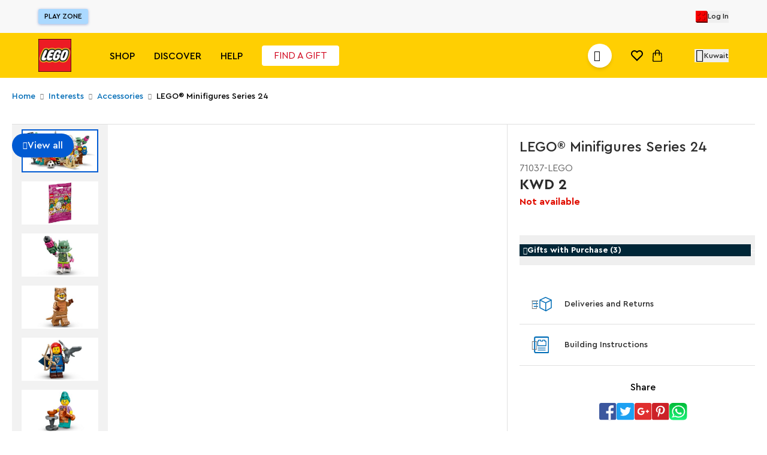

--- FILE ---
content_type: application/javascript; charset=UTF-8
request_url: https://www.lego.me/_next/static/chunks/2090-8d3cc03cec923fec.js
body_size: 5242
content:
"use strict";(self.webpackChunk_N_E=self.webpackChunk_N_E||[]).push([[2090],{27156:function(e,t,a){a.d(t,{kG:function(){return N},uF:function(){return q}});var n=a(45284);let r={apiUrl:"https://api-dev.cert.abercrombie.sa",apiHostName:"api-dev.cert.abercrombie.sa",domain:"https://dev.cert.abercrombie.sa",authBaseUrl:"https://dev.cert.abercrombie.sa"},o={apiUrl:"https://stg.lapi.yellowblocks.me",apiHostName:"stg.lapi.yellowblocks.me",domain:"https://uat.cert.abercrombie.sa",authBaseUrl:"https://uat.cert.abercrombie.sa"},c={apiUrl:"https://api-pre-prod.cert.abercrombie.sa",apiHostName:"api-pre-prod.cert.abercrombie.sa",domain:"https://pre-prod.cert.abercrombie.sa",authBaseUrl:"https://pre-prod.cert.abercrombie.sa"},i={apiUrl:"https://api.abercrombie.sa",apiHostName:"api.abercrombie.sa",domain:"https://www.abercrombie.sa",authBaseUrl:"https://www.abercrombie.sa"},s={apiUrl:"https://api-dev.cert.abercrombie.qa",apiHostName:"api-dev.cert.abercrombie.qa",domain:"https://dev.cert.abercrombie.qa",authBaseUrl:"https://dev.cert.abercrombie.qa"},l={apiUrl:"https://api-uat.cert.abercrombie.qa",apiHostName:"api-uat.cert.abercrombie.qa",domain:"https://uat.cert.abercrombie.qa",authBaseUrl:"https://uat.cert.abercrombie.qa"},u={apiUrl:"https://api.abercrombie.qa",apiHostName:"api.abercrombie.qa",domain:"https://www.abercrombie.qa",authBaseUrl:"https://www.abercrombie.qa"},p={apiUrl:"https://api-pre-prod.cert.abercrombie.qa",apiHostName:"api-pre-prod.cert.abercrombie.qa",domain:"https://pre-prod.cert.abercrombie.qa",authBaseUrl:"https://pre-prod.cert.abercrombie.qa"},d={apiUrl:"https://api-dev.cert.hollisterco.sa",apiHostName:"api-dev.cert.hollisterco.sa",domain:"https://dev.cert.hollisterco.sa",authBaseUrl:"https://dev.cert.hollisterco.sa"},h={apiUrl:"https://stg.lapi.yellowblocks.me",apiHostName:"stg.lapi.yellowblocks.me",domain:"https://uat.cert.hollisterco.sa",authBaseUrl:"https://uat.cert.hollisterco.sa"},m={apiUrl:"https://api-pre-prod.cert.hollisterco.sa",apiHostName:"api-pre-prod.cert.hollisterco.sa",domain:"https://pre-prod.cert.hollisterco.sa",authBaseUrl:"https://pre-prod.cert.hollisterco.sa"},g={apiUrl:"https://api.hollisterco.sa",apiHostName:"api.hollisterco.sa",domain:"https://www.hollisterco.sa",authBaseUrl:"https://www.hollisterco.sa"},f={apiUrl:"https://api-dev.cert.hollisterco.qa",apiHostName:"api-dev.cert.hollisterco.qa",domain:"https://dev.cert.hollisterco.qa",authBaseUrl:"https://dev.cert.hollisterco.qa"},y={apiUrl:"https://api-uat.cert.hollisterco.qa",apiHostName:"api-uat.cert.hollisterco.qa",domain:"https://uat.cert.hollisterco.qa",authBaseUrl:"https://uat.cert.hollisterco.qa"},b={apiUrl:"https://api-pre-prod.cert.hollisterco.qa",apiHostName:"api-pre-prod.cert.hollisterco.qa",domain:"https://pre-prod.cert.hollisterco.qa",authBaseUrl:"https://pre-prod.cert.hollisterco.qa"},w={apiUrl:"https://api.hollisterco.qa",apiHostName:"api.hollisterco.qa",domain:"https://www.hollisterco.qa",authBaseUrl:"https://www.hollisterco.qa"},v=(n.i.ANF,n.i.HOL,n.i.ANF,n.i.HOL,n.i.ANF,n.i.HOL,{[n.i.ANF]:{"en-sa":i,"ar-sa":i,"ar-qa":u,"en-qa":u},[n.i.HOL]:{"en-sa":g,"ar-sa":g,"ar-qa":w,"en-qa":w}});var A=a(64098),C=a(68571);let U=e=>{let t=null==v?void 0:v.lego,a=e||(0,A.NZ)();if(t&&a&&a in t)return t[a]},N=()=>{let e=U();return(null==e?void 0:e.apiUrl)||"https://api.lego.me"},q=e=>{let t=U(e);return(null==t?void 0:t.domain)||C.env.SERVER_HOSTNAME}},45284:function(e,t,a){var n,r,o,c;a.d(t,{C:function(){return r},i:function(){return n}}),(o=n||(n={})).PB="pbny",o.THAT="that",o.THAT_SA="that-SA",o.FFL="ffl",o.HOL="hol",o.HOL_SA="hol-SA",o.HOL_QA="hol-QA",o.ANF="anf",o.ANF_SA="anf-SA",o.ANF_QA="anf-QA",o.LEGO="lego",o.LEGO_QA="lego-QA",o.LEGO_BH="lego-BH",o.LEGO_KW="lego-KW",(c=r||(r={})).PB="pbny",c.THAT="that",c.FFL="ffl",c.HOL="hol",c.ANF="anf",c.LEGO="lego"},22768:function(e,t,a){a.d(t,{a7:function(){return r},k$:function(){return n},uO:function(){return c}});let n="en",r="AED",o={sessionVersion:1,supportedNetworks:["visa","masterCard","amex"],merchantCapabilities:["supports3DS"],total:{label:"lego"}},c={"en-ae":{countryCode:"AE",countryCode3:"UAE",countryCode3Alpha:"ARE",defaultCurrency:"AED",language:"en",localizedValue:"AED",vatAmount:"5",googleMapInitalPoints:{lat:25.217676,lng:55.282816},applePay:o},"en-sa":{countryCode:"SA",countryCode3:"SAU",countryCode3Alpha:"SAU",defaultCurrency:"SAR",language:"en",localizedValue:"SAR",vatAmount:"15",googleMapInitalPoints:{lat:24.72313,lng:46.68199},applePay:o},"ar-sa":{countryCode:"SA",countryCode3:"SAU",countryCode3Alpha:"SAU",defaultCurrency:"SAR",language:"ar",localizedValue:"ر.س.",vatAmount:"15",googleMapInitalPoints:{lat:24.72313,lng:46.68199},applePay:o},"ar-ae":{countryCode:"AE",countryCode3:"UAE",countryCode3Alpha:"ARE",defaultCurrency:"AED",language:"ar",localizedValue:"درهم إماراتي",vatAmount:"5",googleMapInitalPoints:{lat:25.217676,lng:55.282816},applePay:o},"en-qa":{countryCode:"QA",countryCode3:"QAT",countryCode3Alpha:"QAT",defaultCurrency:"QAR",language:"en",localizedValue:"QAR",vatAmount:"5",googleMapInitalPoints:{lat:25.354814,lng:51.183886},applePay:o},"ar-qa":{countryCode:"QA",countryCode3:"QAT",countryCode3Alpha:"QAT",defaultCurrency:"QAR",language:"ar",localizedValue:"قطر",vatAmount:"5",googleMapInitalPoints:{lat:25.354814,lng:51.183886},applePay:o},"en-kw":{countryCode:"KW",countryCode3:"KWD",countryCode3Alpha:"KWD",defaultCurrency:"KWD",language:"en",localizedValue:"KWD",vatAmount:"5",googleMapInitalPoints:{lat:29.310807,lng:47.481353},applePay:o},"en-bh":{countryCode:"BH",countryCode3:"BH",countryCode3Alpha:"BH",defaultCurrency:"BHD",language:"en",localizedValue:"BH",vatAmount:"5",googleMapInitalPoints:{lat:26.066614,lng:50.557676},applePay:o}}},51787:function(e,t,a){a.d(t,{_:function(){return r}});let n=e=>{if(e)try{return JSON.parse(e)}catch(t){return e}},r=function(){let e=arguments.length>0&&void 0!==arguments[0]?arguments[0]:"localStorage",t=window[e],a=e=>{if(t)return n(t.getItem(e))};return{getValue:a,setValue:(e,a)=>{t&&t.setItem(e,JSON.stringify(a))},deleteValue:e=>{a(e)&&t&&t.removeItem(e)},clearAll:()=>{var e;null==t||null===(e=t.clear)||void 0===e||e.call(t)}}}},17320:function(e,t,a){a.d(t,{Bk:function(){return i},Du:function(){return f},I_:function(){return C},J$:function(){return W},LH:function(){return m},Ol:function(){return b},U5:function(){return h},U9:function(){return y},UO:function(){return w},UW:function(){return l},YE:function(){return p},Zq:function(){return H},b1:function(){return d},ds:function(){return v},dv:function(){return s},hL:function(){return q},nn:function(){return u},tN:function(){return g},wC:function(){return N},xW:function(){return A},y4:function(){return U}});var n=a(12197),r=a(34293),o=a(68289);let c=async function(){let e=arguments.length>0&&void 0!==arguments[0]&&arguments[0],t=await (0,r.s)();return{...t,baseUrl:t.urls[e?"cartsCurrent":"cartsAnonymous"]}},i=async function(){let e=arguments.length>0&&void 0!==arguments[0]&&arguments[0],{baseUrl:t,lang:a,headers:n,curr:r}=await c(e),i=e?"postWithCredentials":"post";return o.h[i]("".concat(t,"?lang=").concat(a,"&curr=").concat(r),{},{headers:n,cache:"no-store"})},s=async function(){let e=arguments.length>0&&void 0!==arguments[0]?arguments[0]:"",t=arguments.length>1&&void 0!==arguments[1]&&arguments[1],a=arguments.length>2&&void 0!==arguments[2]?arguments[2]:"FULL",{baseUrl:n,lang:r,headers:i,curr:s}=await c(t),l=e?"".concat(n,"/").concat(e):n,u=t?"getWithCredentials":"get";return o.h[u]("".concat(l,"?fields=").concat(a,"&lang=").concat(r,"&curr=").concat(s),{headers:i,cache:"no-store"})},l=async function(e,t){let a=arguments.length>2&&void 0!==arguments[2]?arguments[2]:1,n=arguments.length>3&&void 0!==arguments[3]&&arguments[3],{baseUrl:r,lang:i,headers:s,curr:l}=await c(n),u="".concat(r,"/").concat(e,"/entries?lang=").concat(i,"&curr=").concat(l),p=n?"postWithCredentials":"post";return o.h[p](u,{product:{code:t},quantity:a},{headers:s,cache:"no-store"})},u=async function(e,t){let a=arguments.length>2&&void 0!==arguments[2]&&arguments[2],{baseUrl:n,lang:r,headers:i,curr:s}=await c(a),l="".concat(n,"/").concat(e,"/vouchers?voucherId=").concat(t,"&lang=").concat(r,"&curr=").concat(s),u=a?"postWithCredentials":"post";return o.h[u](l,{},{headers:{...i},cache:"no-store"})},p=async function(e,t){let a=arguments.length>2&&void 0!==arguments[2]&&arguments[2],{baseUrl:n,lang:r,headers:i,curr:s}=await c(a),l="".concat(n,"/").concat(e,"/vouchers/").concat(t,"?lang=").concat(r,"&curr=").concat(s),u=a?"deleteWithCredentials":"delete";return o.h[u](l,{headers:i})},d=async function(e,t,a){let n=arguments.length>3&&void 0!==arguments[3]&&arguments[3],{baseUrl:r,lang:i,headers:s,curr:l}=await c(n),u="".concat(r,"/").concat(e,"/entries/").concat(t,"?lang=").concat(i,"&curr=").concat(l),p=n?"patchWithCredentials":"patch";return o.h[p](u,a,{headers:s,cache:"no-store"})},h=async function(e,t){let a=arguments.length>2&&void 0!==arguments[2]&&arguments[2],{baseUrl:n,lang:r,headers:i,curr:s}=await c(a),l="".concat(n,"/").concat(e,"/entries/").concat(t,"?lang=").concat(r,"&curr=").concat(s),u=a?"deleteWithCredentials":"delete";return o.h[u](l,{headers:i})},m=async function(e,t,a){let n=arguments.length>3&&void 0!==arguments[3]&&arguments[3],{baseUrl:r,lang:i,headers:s}=await c(n),l="".concat(r,"/").concat(e,"/entries/").concat(t,"/giftwrap?lang=").concat(i,"&giftWrap=").concat(a.giftWrap),u=a.giftWrap?a:{},p=n?"postWithCredentials":"post";return o.h[p](l,u,{headers:s,cache:"no-store"})},g=async(e,t)=>{let{baseUrl:a,lang:n,headers:r,curr:i}=await c();return o.h.put("".concat(a,"/").concat(e,"/email?lang=").concat(n,"&curr=").concat(i),"email=".concat(encodeURIComponent(t)),{headers:{...r,"Content-Type":"application/x-www-form-urlencoded"}})},f=async(e,t)=>{let{baseUrl:a,lang:n,headers:r,curr:i}=await c(!0),s=new URL("".concat(a,"?fields=FULL&oldCartId=").concat(e,"&lang=").concat(n,"&curr=").concat(i));return t&&s.searchParams.set("toMergeCartGuid",t),o.h.postWithCredentials(s.toString(),{},{headers:r})};async function y(e){let{user:t,code:a,entryNumber:n,reqBody:r}=e,{baseUrl:i,lang:s,headers:l,curr:u}=await c(!!t),p="".concat(i,"/").concat(a,"/entries/").concat(n,"/changeVariant?lang=").concat(s,"&curr=").concat(u);return o.h[t?"putWithCredentials":"put"](p,r,{headers:l,cache:"no-store"})}let b=async function(e,t){let a=arguments.length>2&&void 0!==arguments[2]&&arguments[2],{baseUrl:n,lang:r,headers:i,curr:s}=await c(a),l="".concat(n,"/").concat(e,"/addresses/delivery?addressId=").concat(t,"&lang=").concat(r,"&curr=").concat(s),u=a?"putWithCredentials":"put";return o.h[u](l,"",{headers:i})},w=async function(e,t){let a=arguments.length>2&&void 0!==arguments[2]&&arguments[2],{baseUrl:n,lang:r,headers:i,curr:s}=await c(a),l="".concat(n,"/").concat(e,"/deliverymode?deliveryModeId=").concat(t,"&lang=").concat(r,"&curr=").concat(s),u=a?"putWithCredentials":"put";return o.h[u](l,"",{headers:i})},v=async function(e){let t=arguments.length>1&&void 0!==arguments[1]&&arguments[1],{baseUrl:a,lang:n,headers:r,curr:i}=await c(t),s="".concat(a,"/").concat(e,"/deliverymode?lang=").concat(n,"&curr=").concat(i),l=t?"deleteWithCredentials":"delete";return o.h[l](s,{headers:r})},A=async function(e,t,a){let r=arguments.length>3&&void 0!==arguments[3]&&arguments[3],{baseUrl:i,lang:s,headers:l,curr:u}=await c(r),p="".concat(i,"/").concat(e,"/addresses/delivery?lang=").concat(s,"&curr=").concat(u),d=(0,n.u)(t,a),h=r?"postWithCredentials":"post";return o.h[h](p,{...d},{headers:l})},C=async function(e){let t=arguments.length>1&&void 0!==arguments[1]&&arguments[1],{baseUrl:a,lang:n,headers:r,curr:i}=await c(t),s="".concat(a,"/").concat(e,"/addresses/delivery?lang=").concat(n,"&curr=").concat(i),l=t?"deleteWithCredentials":"delete";return o.h[l](s,{headers:r})},U=async function(e){let t=arguments.length>1&&void 0!==arguments[1]&&arguments[1],{baseUrl:a,lang:n,headers:r,curr:i}=await c(t),s="".concat(a,"/").concat(e,"/deliverymodes?&lang=").concat(n,"&curr=").concat(i),l=t?"getWithCredentials":"get";return o.h[l](s,{headers:r})},N=async(e,t,a)=>{let{baseUrl:n,headers:r}=await c(e),i=e?"postWithCredentials":"post";return o.h[i]("".concat(n,"/").concat(t,"/addresses/payment"),a,{headers:{...r}})},q=async(e,t,a)=>{let{baseUrl:n,headers:r,lang:i,curr:s}=await c(e),l=e?"putWithCredentials":"put";return o.h[l]("".concat(n,"/").concat(t,"/paymentmode?paymentModeId=").concat(a,"&lang=").concat(i,"&curr=").concat(s),{},{headers:{...r}})},W=async(e,t)=>{let{baseUrl:a,headers:n,lang:r,curr:i}=await c(e),s=e?"getWithCredentials":"get";return o.h[s]("".concat(a,"/").concat(t,"/paymentmodes?lang=").concat(r,"&curr=").concat(i,"&cartsOnly=true"),{headers:{...n}})},H=async(e,t)=>{let{baseUrl:a,lang:n,headers:r,curr:i}=await c(e),s=e?"postWithCredentials":"post";return o.h[s]("".concat(a,"/").concat(t,"/validate?lang=").concat(n,"&curr=").concat(i),{},{headers:r})}},68289:function(e,t,a){a.d(t,{h:function(){return p}});var n=a(27156),r=a(51003),o=a(96182);async function c(e,t){let a=arguments.length>2&&void 0!==arguments[2]?arguments[2]:3;try{return await e(...t)}catch(n){if(n instanceof Error&&"fetch failed"===n.message&&a>0)return c(e,t,a-1);throw n}}async function i(){let e;for(var t=arguments.length,a=Array(t),n=0;n<t;n++)a[n]=arguments[n];a.length>2&&(e=a.pop());let r=await c(fetch,a);if(!r.ok){if(401===r.status||500===r.status&&"ERR_FAILED_REFRESH_GRANT"===(await r.json()).code){let e=new URL("".concat(window.location.origin,"/api/auth/logout"));e.searchParams.append("sessionExpired","true"),e.searchParams.append("returnTo","".concat(window.location.origin)),window.location.href="".concat(e.pathname).concat(e.search)}if(400===r.status)try{let e=await r.json(),{errors:t}=e;if(t){let e=null==t?void 0:t[0];if(e)throw new o.M(e)}else throw new o.M(e)}catch(e){if(e instanceof o.M)throw e}throw console.error("Request ".concat(a[0]," failed with status ").concat(r.status)),new o.M({status:r.status,message:r.statusText,name:"ApiError"})}e&&r.headers.forEach((t,a)=>{"set-cookie"==a.toLocaleLowerCase()&&(null==e||e.headers.append(a,t))});try{if(r.url.includes("share-loyalty")&&r.url.includes("pay"))return await r.text();return await r.json()}catch(e){return{success:!0,status:r.status}}}let s=function(e){let t=arguments.length>1&&void 0!==arguments[1]?arguments[1]:{},a=arguments.length>2&&void 0!==arguments[2]?arguments[2]:new r.NextResponse,o=new Headers(null==t?void 0:t.headers),c="true"===o.get("X-API-Bypass");if((0,n.uF)(),c)o.delete("X-API-Bypass"),t.headers=o,e.startsWith("/api");else{let t="true"===o.get("X-API-Protected");e="/api".concat(t?"/protected":"","?endpoint=").concat(encodeURIComponent(e))}return o.has("User-Agent"),[e,t,a]},l=e=>function(t,a){let n,o=arguments.length>2&&void 0!==arguments[2]?arguments[2]:{},c=arguments.length>3&&void 0!==arguments[3]?arguments[3]:new r.NextResponse,{headers:l={}}=o,u="multipart/form-data";return a instanceof FormData||"string"==typeof a?(n=a,"string"==typeof a&&(u="application/x-www-form-urlencoded")):(n=JSON.stringify(a),u="application/json"),i(...s(t,{...o,method:e,body:n,headers:{"Content-Type":u,...l}},c))},u=e=>function(t,a){let n=arguments.length>2&&void 0!==arguments[2]?arguments[2]:{},o=arguments.length>3&&void 0!==arguments[3]?arguments[3]:new r.NextResponse;return l(e)(t,a,{...n,credentials:"include",headers:{...n.headers,"X-API-Protected":"true"}},o)},p={get:function(e){let t=arguments.length>1&&void 0!==arguments[1]?arguments[1]:{},a=arguments.length>2&&void 0!==arguments[2]?arguments[2]:new r.NextResponse;return i(...s(e,{...t,method:"GET"},a))},getWithCredentials:function(e){let t=arguments.length>1&&void 0!==arguments[1]?arguments[1]:{},a=arguments.length>2&&void 0!==arguments[2]?arguments[2]:new r.NextResponse;return p.get(e,{...t,credentials:"include",headers:{...t.headers,"X-API-Protected":"true"}},a)},post:l("POST"),patch:l("PATCH"),put:l("PUT"),postWithCredentials:u("POST"),patchWithCredentials:u("PATCH"),putWithCredentials:u("PUT"),delete:function(e){let t=arguments.length>1&&void 0!==arguments[1]?arguments[1]:{},a=arguments.length>2&&void 0!==arguments[2]?arguments[2]:new r.NextResponse,{headers:n={}}=t;return i(...s(e,{...t,cache:"no-store",method:"DELETE",headers:{"Content-Type":"multipart/form-data",...n}},a))},deleteWithCredentials:function(e){let t=arguments.length>1&&void 0!==arguments[1]?arguments[1]:{},a=arguments.length>2&&void 0!==arguments[2]?arguments[2]:new r.NextResponse;return p.delete(e,{...t,credentials:"include",headers:{...t.headers,"X-API-Protected":"true"}},a)}}},96182:function(e,t,a){a.d(t,{M:function(){return n}});class n extends Error{toString(){return JSON.stringify({status:this.statusCode,responseCode:this.responseCode,responseMessage:this.responseMessage,message:this.message,reason:this.reason,subject:this.subject,subjectType:this.subjectType,type:this.type,redirectUrl:this.redirectUrl,paymentUniqueNumber:this.paymentUniqueNumber,processedOn:this.processedOn,bankReferenceId:this.bankReferenceId})}constructor(e){super(e.message),this.reason=e.reason,this.subject=e.subject,this.subjectType=e.subjectType,this.type=e.type,this.statusCode=e.status||400,this.responseCode=e.responseCode,this.responseMessage=e.responseMessage,this.redirectUrl=e.redirectUrl,this.paymentUniqueNumber=e.paymentUniqueNumber,this.processedOn=e.processedOn,this.bankReferenceId=e.bankReferenceId,this.capturedAmount=e.capturedAmount,Object.setPrototypeOf(this,n.prototype)}}},12197:function(e,t,a){a.d(t,{u:function(){return n},w:function(){return r}});let n=(e,t)=>({cellphone:e.phone,consentGiven:t,country:{isocode:e.country},defaultAddress:!1,email:e.email,firstName:e.firstName,id:"",lastName:e.lastName,mafLine1:e.address,mafLine2:e.apartment,appartment:e.appartment,building:e.building,streetname:e.streetname,floorNumber:e.floorNumber,neighbourhood:{area:{city:{isocode:e.city,name:e.city},isocode:e.area,name:e.area},isocode:""},shippingAddress:!0,visibleInAddressBook:!0}),r=e=>({country:e.country.isocode,city:e.neighbourhood.area.city.isocode,area:e.neighbourhood.area.isocode,address:e.mafLine1||(e.streetname?[null==e?void 0:e.streetname,null==e?void 0:e.building,null==e?void 0:e.floorNumber].filter(Boolean).join(", "):""),apartment:e.mafLine2||(e.appartment?"".concat(null==e?void 0:e.appartment):""),appartment:e.appartment,building:e.building,streetname:e.streetname,floorNumber:e.floorNumber,firstName:e.firstName,lastName:e.lastName,email:e.email,phone:e.cellphone,id:e.id})},34293:function(e,t,a){a.d(t,{s:function(){return c}});var n=a(22768),r=a(31537),o=a(64098);let c=async()=>{var e,t;let a=await (0,o.BH)(),[c,i]=(0,o.NE)(a),{urls:s,headers:l}=(0,r.h)(i);return{urls:s,lang:c,headers:l,curr:(null===(e=n.uO[null==a?void 0:a.toLowerCase()])||void 0===e?void 0:e.defaultCurrency)||n.a7,brand:i,countryCode:null===(t=n.uO[null==a?void 0:a.toLowerCase()])||void 0===t?void 0:t.countryCode}}},31537:function(e,t,a){a.d(t,{h:function(){return s}});var n=a(27156),r=a(45284);let o=e=>{let t="".concat((0,n.kG)(),"/rest/v2/").concat(e);return{baseUrl:t,cmsUrl:"".concat(t,"/cms"),productsUrl:"".concat(t,"/products"),usersUrl:"".concat(t,"/users")}},c=e=>{let{cmsUrl:t,baseUrl:a,productsUrl:n,usersUrl:r}=o(e);return{base:a,cms:t,components:t+"/components",pages:t+"/pages",categories:a+"/categories",products:n,productsSearch:n+"/search",suggestionsSearch:n+"/suggestions",users:r,usersCurrent:r+"/current",usersAnonymous:r+"/anonymous",cartsCurrent:r+"/current/carts",cartsAnonymous:r+"/anonymous/carts",algolia:a+"/algolia",addresses:"".concat(a,"/address"),baseOrdersUrl:"".concat(a,"/orders"),baseMafPayUrl:"".concat(a,"/payment/mafpay"),catalogs:"".concat(a,"/catalogs"),stores:"".concat(a,"/stores"),sizeGuide:"".concat(a,"/mafsizeguide/product"),wishlistCurrent:"".concat(r,"/current/wishlists"),collection:"".concat(a,"/products/collection"),contactUsUrl:"".concat(a,"/contactUs")}},i=e=>{var t;let a="mafv/nextjs",n={[r.i.THAT]:{"Sales-application":"Web",...!!a&&{"User-Agent":a}},[r.i.THAT_SA]:{"Sales-application":"Web",...!!a&&{"User-Agent":a}},[r.i.PB]:{"Sales-application":"Web"},[r.i.FFL]:{"Sales-application":"Web",...!!a&&{"User-Agent":a}},[r.i.ANF]:{"Sales-application":"Web",...!!a&&{"User-Agent":a}},[r.i.ANF_SA]:{"Sales-application":"Web",...!!a&&{"User-Agent":a}},[r.i.HOL]:{"Sales-application":"Web",...!!a&&{"User-Agent":a}},[r.i.HOL_SA]:{"Sales-application":"Web",...!!a&&{"User-Agent":a}},[r.i.LEGO]:{"Sales-application":"Web",...!!a&&{"User-Agent":a}}};return e&&null!==(t=n[e])&&void 0!==t?t:{}},s=e=>({urls:c(e),headers:i(e)})},64098:function(e,t,a){a.d(t,{BH:function(){return o},NE:function(){return i},NZ:function(){return c},YZ:function(){return p},bh:function(){return d},fx:function(){return h},k:function(){return s},v9:function(){return l}});var n=a(48295),r=a(20223);let o=async()=>{let e;try{e=window.locale}catch(t){e="en-ae"}return e},c=()=>{try{return window.locale}catch(e){return"en-ae"}},i=e=>{let t="lego",a=null==e?void 0:e.replace("-ae",""),[n,r]=a?a.split("-"):["",""];if(!t)throw Error("BaseBrand should be defined");if(!r)return[n,t];{let e=r.toUpperCase();return["".concat(n,"_").concat(e),"".concat(t,"-").concat(e)]}},s=()=>(0,r.T)("en-ae en-qa ar-qa en-kw en-bh".split(" ").map(e=>e.split("-")[0])),l=()=>(0,r.T)("en-ae en-qa ar-qa en-kw en-bh".split(" ").map(e=>e.split("-")[1])),u=()=>(0,n.useLocale)().split("-"),p=()=>u()[1],d=()=>u()[0],h=()=>{let e="en-ae en-qa ar-qa en-kw en-bh".split(" "),t={};return null==e||e.forEach(e=>{if(!e)return;let[a,n]=e.split("-");if(t[n]){var r;null===(r=t[n])||void 0===r||r.push(a)}else t[n]=[a]}),t}},20223:function(e,t,a){a.d(t,{T:function(){return n}});let n=e=>Array.from(new Set(e))}}]);

--- FILE ---
content_type: image/svg+xml
request_url: https://api.lego.me/medias/social-twitter.svg?context=bWFzdGVyfGltYWdlc3wxMDA3fGltYWdlL3N2Zyt4bWx8YURZeUwyZ3pNeTg1TXpjM05UazRPVE13T1RjMEwzTnZZMmxoYkMxMGQybDBkR1Z5TG5OMlp3fDMyNzExNWIzZTJkMGI3NTNiNTE0Mjk0ZWQxNDE0N2I0Y2NiNWZjNTE1ZjYxMDk2YTgxOGYzMzdiNjczZDM5MmY
body_size: 273
content:
<svg id="Group_249" data-name="Group 249" xmlns="http://www.w3.org/2000/svg" width="29.427" height="29.427" viewBox="0 0 29.427 29.427">
  <path id="Dark_Blue" data-name="Dark Blue" d="M25.749,152.734H3.678A3.68,3.68,0,0,1,0,149.056v-22.07a3.68,3.68,0,0,1,3.678-3.678h22.07a3.68,3.68,0,0,1,3.678,3.678v22.07A3.68,3.68,0,0,1,25.749,152.734Z" transform="translate(0 -123.307)" fill="#1da1f2"/>
  <path id="Logo_FIXED" data-name="Logo — FIXED" d="M117.538,284.694a10.664,10.664,0,0,0,10.734-10.734c0-.162,0-.324-.007-.486a7.684,7.684,0,0,0,1.883-1.957,7.643,7.643,0,0,1-2.17.6,3.8,3.8,0,0,0,1.663-2.089,7.5,7.5,0,0,1-2.4.912,3.773,3.773,0,0,0-6.525,2.582,4.172,4.172,0,0,0,.1.861,10.712,10.712,0,0,1-7.776-3.943,3.788,3.788,0,0,0,1.17,5.039,3.815,3.815,0,0,1-1.707-.471v.052a3.78,3.78,0,0,0,3.024,3.7,3.794,3.794,0,0,1-1.7.066,3.772,3.772,0,0,0,3.524,2.619,7.566,7.566,0,0,1-4.686,1.618,7.261,7.261,0,0,1-.9-.051,10.731,10.731,0,0,0,5.775,1.685" transform="translate(-106.238 -262.506)" fill="#fff"/>
</svg>


--- FILE ---
content_type: image/svg+xml
request_url: https://api.lego.me/medias/social-pinterest.svg?context=bWFzdGVyfGltYWdlc3wxMTA0fGltYWdlL3N2Zyt4bWx8YURsbEwyZ3hOeTg1TXpjM05UazVNREk1TWpjNEwzTnZZMmxoYkMxd2FXNTBaWEpsYzNRdWMzWm58MzY0NzAwOGY2MTU2ZGI0ZWNiOGM3MTY2NzVjM2QwMGI0NzNkMTU2YmRiNDA4Zjk4YTZlY2YwN2VmZGM1ZTcxMA
body_size: 337
content:
<svg id="Group_247" data-name="Group 247" xmlns="http://www.w3.org/2000/svg" width="29.427" height="29.427" viewBox="0 0 29.427 29.427">
  <path id="Path_400" data-name="Path 400" d="M3.27,29.427H26.158a3.27,3.27,0,0,0,3.27-3.27V3.27A3.27,3.27,0,0,0,26.158,0H3.27A3.27,3.27,0,0,0,0,3.27V26.158A3.27,3.27,0,0,0,3.27,29.427Z" fill="#cc2127" fill-rule="evenodd"/>
  <path id="Path_401" data-name="Path 401" d="M26.091,26.179a3.225,3.225,0,0,1-2.748-1.405s-.653,2.6-.791,3.1a11.994,11.994,0,0,1-2.031,3.687.149.149,0,0,1-.266-.063,12.671,12.671,0,0,1,.033-4.283l1.447-6.14a4.335,4.335,0,0,1-.359-1.783c0-1.67.966-2.917,2.17-2.917a1.508,1.508,0,0,1,1.517,1.692,24.219,24.219,0,0,1-.994,4,1.744,1.744,0,0,0,1.775,2.17c2.131,0,3.566-2.742,3.566-5.992,0-2.469-1.659-4.318-4.68-4.318a5.332,5.332,0,0,0-5.538,5.4,3.251,3.251,0,0,0,.743,2.209.547.547,0,0,1,.162.628c-.055.208-.178.707-.229.9a.387.387,0,0,1-.564.282c-1.57-.642-2.3-2.366-2.3-4.3,0-3.2,2.7-7.04,8.039-7.04,4.294,0,7.121,3.113,7.121,6.455,0,4.421-2.453,7.723-6.069,7.723" transform="translate(-10.052 -7.095)" fill="#fff" fill-rule="evenodd"/>
</svg>


--- FILE ---
content_type: application/javascript; charset=UTF-8
request_url: https://www.lego.me/_next/static/chunks/3821-2b7a9b061a9b2e49.js
body_size: 214349
content:
(self.webpackChunk_N_E=self.webpackChunk_N_E||[]).push([[3821],{43903:function(e){function t(){this._events=this._events||{},this._maxListeners=this._maxListeners||void 0}function r(e){return"function"==typeof e}function n(e){return"object"==typeof e&&null!==e}e.exports=t,t.prototype._events=void 0,t.prototype._maxListeners=void 0,t.defaultMaxListeners=10,t.prototype.setMaxListeners=function(e){if("number"!=typeof e||e<0||isNaN(e))throw TypeError("n must be a positive number");return this._maxListeners=e,this},t.prototype.emit=function(e){var t,i,o,a,s,l;if(this._events||(this._events={}),"error"===e&&(!this._events.error||n(this._events.error)&&!this._events.error.length)){if(t=arguments[1],t instanceof Error)throw t;var u=Error('Uncaught, unspecified "error" event. ('+t+")");throw u.context=t,u}if(void 0===(i=this._events[e]))return!1;if(r(i))switch(arguments.length){case 1:i.call(this);break;case 2:i.call(this,arguments[1]);break;case 3:i.call(this,arguments[1],arguments[2]);break;default:a=Array.prototype.slice.call(arguments,1),i.apply(this,a)}else if(n(i))for(s=0,a=Array.prototype.slice.call(arguments,1),o=(l=i.slice()).length;s<o;s++)l[s].apply(this,a);return!0},t.prototype.addListener=function(e,i){var o;if(!r(i))throw TypeError("listener must be a function");return this._events||(this._events={}),this._events.newListener&&this.emit("newListener",e,r(i.listener)?i.listener:i),this._events[e]?n(this._events[e])?this._events[e].push(i):this._events[e]=[this._events[e],i]:this._events[e]=i,n(this._events[e])&&!this._events[e].warned&&(o=void 0===this._maxListeners?t.defaultMaxListeners:this._maxListeners)&&o>0&&this._events[e].length>o&&(this._events[e].warned=!0,console.error("(node) warning: possible EventEmitter memory leak detected. %d listeners added. Use emitter.setMaxListeners() to increase limit.",this._events[e].length),"function"==typeof console.trace&&console.trace()),this},t.prototype.on=t.prototype.addListener,t.prototype.once=function(e,t){if(!r(t))throw TypeError("listener must be a function");var n=!1;function i(){this.removeListener(e,i),n||(n=!0,t.apply(this,arguments))}return i.listener=t,this.on(e,i),this},t.prototype.removeListener=function(e,t){var i,o,a,s;if(!r(t))throw TypeError("listener must be a function");if(!this._events||!this._events[e])return this;if(a=(i=this._events[e]).length,o=-1,i===t||r(i.listener)&&i.listener===t)delete this._events[e],this._events.removeListener&&this.emit("removeListener",e,t);else if(n(i)){for(s=a;s-- >0;)if(i[s]===t||i[s].listener&&i[s].listener===t){o=s;break}if(o<0)return this;1===i.length?(i.length=0,delete this._events[e]):i.splice(o,1),this._events.removeListener&&this.emit("removeListener",e,t)}return this},t.prototype.removeAllListeners=function(e){var t,n;if(!this._events)return this;if(!this._events.removeListener)return 0==arguments.length?this._events={}:this._events[e]&&delete this._events[e],this;if(0==arguments.length){for(t in this._events)"removeListener"!==t&&this.removeAllListeners(t);return this.removeAllListeners("removeListener"),this._events={},this}if(r(n=this._events[e]))this.removeListener(e,n);else if(n)for(;n.length;)this.removeListener(e,n[n.length-1]);return delete this._events[e],this},t.prototype.listeners=function(e){return this._events&&this._events[e]?r(this._events[e])?[this._events[e]]:this._events[e].slice():[]},t.prototype.listenerCount=function(e){if(this._events){var t=this._events[e];if(r(t))return 1;if(t)return t.length}return 0},t.listenerCount=function(e,t){return e.listenerCount(t)}},79262:function(e,t,r){"use strict";var n=r(65086),i=r(82180),o=r(13597),a=r(2302),s=r(74866);function l(e,t,r,i){return new n(e,t,r,i)}l.version=r(25172),l.AlgoliaSearchHelper=n,l.SearchParameters=a,l.RecommendParameters=i,l.SearchResults=s,l.RecommendResults=o,e.exports=l},68567:function(e,t,r){"use strict";var n=r(43903);function i(e,t,r){this.main=e,this.fn=t,this.recommendFn=r,this.lastResults=null,this.lastRecommendResults=null}r(9676)(i,n),i.prototype.detach=function(){this.removeAllListeners(),this.main.detachDerivedHelper(this)},i.prototype.getModifiedState=function(e){return this.fn(e)},i.prototype.getModifiedRecommendState=function(e){return this.recommendFn(e)},e.exports=i},82180:function(e){"use strict";function t(e){e=e||{},this.params=e.params||[]}t.prototype={constructor:t,addParams:function(e){var r=this.params.slice();return r.push(e),new t({params:r})},removeParams:function(e){return new t({params:this.params.filter(function(t){return t.$$id!==e})})},addFrequentlyBoughtTogether:function(e){return this.addParams(Object.assign({},e,{model:"bought-together"}))},addRelatedProducts:function(e){return this.addParams(Object.assign({},e,{model:"related-products"}))},addTrendingItems:function(e){return this.addParams(Object.assign({},e,{model:"trending-items"}))},addTrendingFacets:function(e){return this.addParams(Object.assign({},e,{model:"trending-facets"}))},addLookingSimilar:function(e){return this.addParams(Object.assign({},e,{model:"looking-similar"}))},_buildQueries:function(e,t){return this.params.filter(function(e){return void 0===t[e.$$id]}).map(function(t){var r=Object.assign({},t,{indexName:e,threshold:t.threshold||0});return delete r.$$id,r})}},e.exports=t},13597:function(e){"use strict";function t(e,t){this._state=e,this._rawResults={};var r=this;e.params.forEach(function(e){var n=e.$$id;r[n]=t[n],r._rawResults[n]=t[n]})}t.prototype={constructor:t},e.exports=t},67639:function(e,t,r){"use strict";var n=r(40625),i=r(85975),o=r(60139),a={addRefinement:function(e,t,r){if(a.isRefined(e,t,r))return e;var i=""+r,o=e[t]?e[t].concat(i):[i],s={};return s[t]=o,n({},s,e)},removeRefinement:function(e,t,r){if(void 0===r)return a.clearRefinement(e,function(e,r){return t===r});var n=""+r;return a.clearRefinement(e,function(e,r){return t===r&&n===e})},toggleRefinement:function(e,t,r){if(void 0===r)throw Error("toggleRefinement should be used with a value");return a.isRefined(e,t,r)?a.removeRefinement(e,t,r):a.addRefinement(e,t,r)},clearRefinement:function(e,t,r){if(void 0===t)return i(e)?{}:e;if("string"==typeof t)return o(e,[t]);if("function"==typeof t){var n=!1,a=Object.keys(e).reduce(function(i,o){var a=e[o]||[],s=a.filter(function(e){return!t(e,o,r)});return s.length!==a.length&&(n=!0),i[o]=s,i},{});return n?a:e}},isRefined:function(e,t,r){var n=!!e[t]&&e[t].length>0;return void 0!==r&&n?-1!==e[t].indexOf(""+r):n}};e.exports=a},2302:function(e,t,r){"use strict";var n=r(40625),i=r(96313),o=r(94071),a=r(25936),s=r(85975),l=r(60139),u=r(12337),c=r(62858),d=r(67639);function f(e,t){return Array.isArray(e)&&Array.isArray(t)?e.length===t.length&&e.every(function(e,r){return f(t[r],e)}):e===t}function h(e){var t=e?h._parseNumbers(e):{};void 0===t.userToken||c(t.userToken)||console.warn("[algoliasearch-helper] The `userToken` parameter is invalid. This can lead to wrong analytics.\n  - Format: [a-zA-Z0-9_-]{1,64}"),this.facets=t.facets||[],this.disjunctiveFacets=t.disjunctiveFacets||[],this.hierarchicalFacets=t.hierarchicalFacets||[],this.facetsRefinements=t.facetsRefinements||{},this.facetsExcludes=t.facetsExcludes||{},this.disjunctiveFacetsRefinements=t.disjunctiveFacetsRefinements||{},this.numericRefinements=t.numericRefinements||{},this.tagRefinements=t.tagRefinements||[],this.hierarchicalFacetsRefinements=t.hierarchicalFacetsRefinements||{};var r=this;Object.keys(t).forEach(function(e){var n=-1!==h.PARAMETERS.indexOf(e),i=void 0!==t[e];!n&&i&&(r[e]=t[e])})}h.PARAMETERS=Object.keys(new h),h._parseNumbers=function(e){if(e instanceof h)return e;var t={};if(["aroundPrecision","aroundRadius","getRankingInfo","minWordSizefor2Typos","minWordSizefor1Typo","page","maxValuesPerFacet","distinct","minimumAroundRadius","hitsPerPage","minProximity"].forEach(function(r){var n=e[r];if("string"==typeof n){var i=parseFloat(n);t[r]=isNaN(i)?n:i}}),Array.isArray(e.insideBoundingBox)&&(t.insideBoundingBox=e.insideBoundingBox.map(function(e){return Array.isArray(e)?e.map(function(e){return parseFloat(e)}):e})),e.numericRefinements){var r={};Object.keys(e.numericRefinements).forEach(function(t){var n=e.numericRefinements[t]||{};r[t]={},Object.keys(n).forEach(function(e){var i=n[e].map(function(e){return Array.isArray(e)?e.map(function(e){return"string"==typeof e?parseFloat(e):e}):"string"==typeof e?parseFloat(e):e});r[t][e]=i})}),t.numericRefinements=r}return a(e,t)},h.make=function(e){var t=new h(e);return(e.hierarchicalFacets||[]).forEach(function(e){if(e.rootPath){var r=t.getHierarchicalRefinement(e.name);r.length>0&&0!==r[0].indexOf(e.rootPath)&&(t=t.clearRefinements(e.name)),0===(r=t.getHierarchicalRefinement(e.name)).length&&(t=t.toggleHierarchicalFacetRefinement(e.name,e.rootPath))}}),t},h.validate=function(e,t){var r=t||{};return e.tagFilters&&r.tagRefinements&&r.tagRefinements.length>0?Error("[Tags] Cannot switch from the managed tag API to the advanced API. It is probably an error, if it is really what you want, you should first clear the tags with clearTags method."):e.tagRefinements.length>0&&r.tagFilters?Error("[Tags] Cannot switch from the advanced tag API to the managed API. It is probably an error, if it is not, you should first clear the tags with clearTags method."):e.numericFilters&&r.numericRefinements&&s(r.numericRefinements)?Error("[Numeric filters] Can't switch from the advanced to the managed API. It is probably an error, if this is really what you want, you have to first clear the numeric filters."):s(e.numericRefinements)&&r.numericFilters?Error("[Numeric filters] Can't switch from the managed API to the advanced. It is probably an error, if this is really what you want, you have to first clear the numeric filters."):null},h.prototype={constructor:h,clearRefinements:function(e){var t={numericRefinements:this._clearNumericRefinements(e),facetsRefinements:d.clearRefinement(this.facetsRefinements,e,"conjunctiveFacet"),facetsExcludes:d.clearRefinement(this.facetsExcludes,e,"exclude"),disjunctiveFacetsRefinements:d.clearRefinement(this.disjunctiveFacetsRefinements,e,"disjunctiveFacet"),hierarchicalFacetsRefinements:d.clearRefinement(this.hierarchicalFacetsRefinements,e,"hierarchicalFacet")};return t.numericRefinements===this.numericRefinements&&t.facetsRefinements===this.facetsRefinements&&t.facetsExcludes===this.facetsExcludes&&t.disjunctiveFacetsRefinements===this.disjunctiveFacetsRefinements&&t.hierarchicalFacetsRefinements===this.hierarchicalFacetsRefinements?this:this.setQueryParameters(t)},clearTags:function(){return void 0===this.tagFilters&&0===this.tagRefinements.length?this:this.setQueryParameters({tagFilters:void 0,tagRefinements:[]})},setIndex:function(e){return e===this.index?this:this.setQueryParameters({index:e})},setQuery:function(e){return e===this.query?this:this.setQueryParameters({query:e})},setPage:function(e){return e===this.page?this:this.setQueryParameters({page:e})},setFacets:function(e){return this.setQueryParameters({facets:e})},setDisjunctiveFacets:function(e){return this.setQueryParameters({disjunctiveFacets:e})},setHitsPerPage:function(e){return this.hitsPerPage===e?this:this.setQueryParameters({hitsPerPage:e})},setTypoTolerance:function(e){return this.typoTolerance===e?this:this.setQueryParameters({typoTolerance:e})},addNumericRefinement:function(e,t,r){var n=u(r);if(this.isNumericRefined(e,t,n))return this;var i=a({},this.numericRefinements);return i[e]=a({},i[e]),i[e][t]?(i[e][t]=i[e][t].slice(),i[e][t].push(n)):i[e][t]=[n],this.setQueryParameters({numericRefinements:i})},getConjunctiveRefinements:function(e){return this.isConjunctiveFacet(e)&&this.facetsRefinements[e]||[]},getDisjunctiveRefinements:function(e){return this.isDisjunctiveFacet(e)&&this.disjunctiveFacetsRefinements[e]||[]},getHierarchicalRefinement:function(e){return this.hierarchicalFacetsRefinements[e]||[]},getExcludeRefinements:function(e){return this.isConjunctiveFacet(e)&&this.facetsExcludes[e]||[]},removeNumericRefinement:function(e,t,r){return void 0!==r?this.isNumericRefined(e,t,r)?this.setQueryParameters({numericRefinements:this._clearNumericRefinements(function(n,i){return i===e&&n.op===t&&f(n.val,u(r))})}):this:void 0!==t?this.isNumericRefined(e,t)?this.setQueryParameters({numericRefinements:this._clearNumericRefinements(function(r,n){return n===e&&r.op===t})}):this:this.isNumericRefined(e)?this.setQueryParameters({numericRefinements:this._clearNumericRefinements(function(t,r){return r===e})}):this},getNumericRefinements:function(e){return this.numericRefinements[e]||{}},getNumericRefinement:function(e,t){return this.numericRefinements[e]&&this.numericRefinements[e][t]},_clearNumericRefinements:function(e){if(void 0===e)return s(this.numericRefinements)?{}:this.numericRefinements;if("string"==typeof e)return l(this.numericRefinements,[e]);if("function"==typeof e){var t=!1,r=this.numericRefinements,n=Object.keys(r).reduce(function(n,i){var o=r[i],a={};return Object.keys(o=o||{}).forEach(function(r){var n=o[r]||[],s=[];n.forEach(function(t){e({val:t,op:r},i,"numeric")||s.push(t)}),s.length!==n.length&&(t=!0),a[r]=s}),n[i]=a,n},{});return t?n:this.numericRefinements}},addFacet:function(e){return this.isConjunctiveFacet(e)?this:this.setQueryParameters({facets:this.facets.concat([e])})},addDisjunctiveFacet:function(e){return this.isDisjunctiveFacet(e)?this:this.setQueryParameters({disjunctiveFacets:this.disjunctiveFacets.concat([e])})},addHierarchicalFacet:function(e){if(this.isHierarchicalFacet(e.name))throw Error("Cannot declare two hierarchical facets with the same name: `"+e.name+"`");return this.setQueryParameters({hierarchicalFacets:this.hierarchicalFacets.concat([e])})},addFacetRefinement:function(e,t){if(!this.isConjunctiveFacet(e))throw Error(e+" is not defined in the facets attribute of the helper configuration");return d.isRefined(this.facetsRefinements,e,t)?this:this.setQueryParameters({facetsRefinements:d.addRefinement(this.facetsRefinements,e,t)})},addExcludeRefinement:function(e,t){if(!this.isConjunctiveFacet(e))throw Error(e+" is not defined in the facets attribute of the helper configuration");return d.isRefined(this.facetsExcludes,e,t)?this:this.setQueryParameters({facetsExcludes:d.addRefinement(this.facetsExcludes,e,t)})},addDisjunctiveFacetRefinement:function(e,t){if(!this.isDisjunctiveFacet(e))throw Error(e+" is not defined in the disjunctiveFacets attribute of the helper configuration");return d.isRefined(this.disjunctiveFacetsRefinements,e,t)?this:this.setQueryParameters({disjunctiveFacetsRefinements:d.addRefinement(this.disjunctiveFacetsRefinements,e,t)})},addTagRefinement:function(e){if(this.isTagRefined(e))return this;var t={tagRefinements:this.tagRefinements.concat(e)};return this.setQueryParameters(t)},removeFacet:function(e){return this.isConjunctiveFacet(e)?this.clearRefinements(e).setQueryParameters({facets:this.facets.filter(function(t){return t!==e})}):this},removeDisjunctiveFacet:function(e){return this.isDisjunctiveFacet(e)?this.clearRefinements(e).setQueryParameters({disjunctiveFacets:this.disjunctiveFacets.filter(function(t){return t!==e})}):this},removeHierarchicalFacet:function(e){return this.isHierarchicalFacet(e)?this.clearRefinements(e).setQueryParameters({hierarchicalFacets:this.hierarchicalFacets.filter(function(t){return t.name!==e})}):this},removeFacetRefinement:function(e,t){if(!this.isConjunctiveFacet(e))throw Error(e+" is not defined in the facets attribute of the helper configuration");return d.isRefined(this.facetsRefinements,e,t)?this.setQueryParameters({facetsRefinements:d.removeRefinement(this.facetsRefinements,e,t)}):this},removeExcludeRefinement:function(e,t){if(!this.isConjunctiveFacet(e))throw Error(e+" is not defined in the facets attribute of the helper configuration");return d.isRefined(this.facetsExcludes,e,t)?this.setQueryParameters({facetsExcludes:d.removeRefinement(this.facetsExcludes,e,t)}):this},removeDisjunctiveFacetRefinement:function(e,t){if(!this.isDisjunctiveFacet(e))throw Error(e+" is not defined in the disjunctiveFacets attribute of the helper configuration");return d.isRefined(this.disjunctiveFacetsRefinements,e,t)?this.setQueryParameters({disjunctiveFacetsRefinements:d.removeRefinement(this.disjunctiveFacetsRefinements,e,t)}):this},removeTagRefinement:function(e){if(!this.isTagRefined(e))return this;var t={tagRefinements:this.tagRefinements.filter(function(t){return t!==e})};return this.setQueryParameters(t)},toggleRefinement:function(e,t){return this.toggleFacetRefinement(e,t)},toggleFacetRefinement:function(e,t){if(this.isHierarchicalFacet(e))return this.toggleHierarchicalFacetRefinement(e,t);if(this.isConjunctiveFacet(e))return this.toggleConjunctiveFacetRefinement(e,t);if(this.isDisjunctiveFacet(e))return this.toggleDisjunctiveFacetRefinement(e,t);throw Error("Cannot refine the undeclared facet "+e+"; it should be added to the helper options facets, disjunctiveFacets or hierarchicalFacets")},toggleConjunctiveFacetRefinement:function(e,t){if(!this.isConjunctiveFacet(e))throw Error(e+" is not defined in the facets attribute of the helper configuration");return this.setQueryParameters({facetsRefinements:d.toggleRefinement(this.facetsRefinements,e,t)})},toggleExcludeFacetRefinement:function(e,t){if(!this.isConjunctiveFacet(e))throw Error(e+" is not defined in the facets attribute of the helper configuration");return this.setQueryParameters({facetsExcludes:d.toggleRefinement(this.facetsExcludes,e,t)})},toggleDisjunctiveFacetRefinement:function(e,t){if(!this.isDisjunctiveFacet(e))throw Error(e+" is not defined in the disjunctiveFacets attribute of the helper configuration");return this.setQueryParameters({disjunctiveFacetsRefinements:d.toggleRefinement(this.disjunctiveFacetsRefinements,e,t)})},toggleHierarchicalFacetRefinement:function(e,t){if(!this.isHierarchicalFacet(e))throw Error(e+" is not defined in the hierarchicalFacets attribute of the helper configuration");var r=this._getHierarchicalFacetSeparator(this.getHierarchicalFacetByName(e)),i={};return void 0!==this.hierarchicalFacetsRefinements[e]&&this.hierarchicalFacetsRefinements[e].length>0&&(this.hierarchicalFacetsRefinements[e][0]===t||0===this.hierarchicalFacetsRefinements[e][0].indexOf(t+r))?-1===t.indexOf(r)?i[e]=[]:i[e]=[t.slice(0,t.lastIndexOf(r))]:i[e]=[t],this.setQueryParameters({hierarchicalFacetsRefinements:n({},i,this.hierarchicalFacetsRefinements)})},addHierarchicalFacetRefinement:function(e,t){if(this.isHierarchicalFacetRefined(e))throw Error(e+" is already refined.");if(!this.isHierarchicalFacet(e))throw Error(e+" is not defined in the hierarchicalFacets attribute of the helper configuration.");var r={};return r[e]=[t],this.setQueryParameters({hierarchicalFacetsRefinements:n({},r,this.hierarchicalFacetsRefinements)})},removeHierarchicalFacetRefinement:function(e){if(!this.isHierarchicalFacetRefined(e))return this;var t={};return t[e]=[],this.setQueryParameters({hierarchicalFacetsRefinements:n({},t,this.hierarchicalFacetsRefinements)})},toggleTagRefinement:function(e){return this.isTagRefined(e)?this.removeTagRefinement(e):this.addTagRefinement(e)},isDisjunctiveFacet:function(e){return this.disjunctiveFacets.indexOf(e)>-1},isHierarchicalFacet:function(e){return void 0!==this.getHierarchicalFacetByName(e)},isConjunctiveFacet:function(e){return this.facets.indexOf(e)>-1},isFacetRefined:function(e,t){return!!this.isConjunctiveFacet(e)&&d.isRefined(this.facetsRefinements,e,t)},isExcludeRefined:function(e,t){return!!this.isConjunctiveFacet(e)&&d.isRefined(this.facetsExcludes,e,t)},isDisjunctiveFacetRefined:function(e,t){return!!this.isDisjunctiveFacet(e)&&d.isRefined(this.disjunctiveFacetsRefinements,e,t)},isHierarchicalFacetRefined:function(e,t){if(!this.isHierarchicalFacet(e))return!1;var r=this.getHierarchicalRefinement(e);return t?-1!==r.indexOf(t):r.length>0},isNumericRefined:function(e,t,r){if(void 0===r&&void 0===t)return!!this.numericRefinements[e];var n=this.numericRefinements[e]&&void 0!==this.numericRefinements[e][t];if(void 0===r||!n)return n;var o=u(r),a=void 0!==i(this.numericRefinements[e][t],function(e){return f(e,o)});return n&&a},isTagRefined:function(e){return -1!==this.tagRefinements.indexOf(e)},getRefinedDisjunctiveFacets:function(){var e=this,t=o(Object.keys(this.numericRefinements).filter(function(t){return Object.keys(e.numericRefinements[t]).length>0}),this.disjunctiveFacets);return Object.keys(this.disjunctiveFacetsRefinements).filter(function(t){return e.disjunctiveFacetsRefinements[t].length>0}).concat(t).concat(this.getRefinedHierarchicalFacets()).sort()},getRefinedHierarchicalFacets:function(){var e=this;return o(this.hierarchicalFacets.map(function(e){return e.name}),Object.keys(this.hierarchicalFacetsRefinements).filter(function(t){return e.hierarchicalFacetsRefinements[t].length>0})).sort()},getUnrefinedDisjunctiveFacets:function(){var e=this.getRefinedDisjunctiveFacets();return this.disjunctiveFacets.filter(function(t){return -1===e.indexOf(t)})},managedParameters:["index","facets","disjunctiveFacets","facetsRefinements","hierarchicalFacets","facetsExcludes","disjunctiveFacetsRefinements","numericRefinements","tagRefinements","hierarchicalFacetsRefinements"],getQueryParams:function(){var e=this.managedParameters,t={},r=this;return Object.keys(this).forEach(function(n){var i=r[n];-1===e.indexOf(n)&&void 0!==i&&(t[n]=i)}),t},setQueryParameter:function(e,t){if(this[e]===t)return this;var r={};return r[e]=t,this.setQueryParameters(r)},setQueryParameters:function(e){if(!e)return this;var t=h.validate(this,e);if(t)throw t;var r=this,n=h._parseNumbers(e),i=Object.keys(this).reduce(function(e,t){return e[t]=r[t],e},{}),o=Object.keys(n).reduce(function(e,t){var r=void 0!==e[t],i=void 0!==n[t];return r&&!i?l(e,[t]):(i&&(e[t]=n[t]),e)},i);return new this.constructor(o)},resetPage:function(){return void 0===this.page?this:this.setPage(0)},_getHierarchicalFacetSortBy:function(e){return e.sortBy||["isRefined:desc","name:asc"]},_getHierarchicalFacetSeparator:function(e){return e.separator||" > "},_getHierarchicalRootPath:function(e){return e.rootPath||null},_getHierarchicalShowParentLevel:function(e){return"boolean"!=typeof e.showParentLevel||e.showParentLevel},getHierarchicalFacetByName:function(e){return i(this.hierarchicalFacets,function(t){return t.name===e})},getHierarchicalFacetBreadcrumb:function(e){if(!this.isHierarchicalFacet(e))return[];var t=this.getHierarchicalRefinement(e)[0];if(!t)return[];var r=this._getHierarchicalFacetSeparator(this.getHierarchicalFacetByName(e));return t.split(r).map(function(e){return e.trim()})},toString:function(){return JSON.stringify(this,null,2)}},e.exports=h},34206:function(e,t,r){"use strict";e.exports=function(e){return function(t,r){var n=e.hierarchicalFacets[r],u=e.hierarchicalFacetsRefinements[n.name]&&e.hierarchicalFacetsRefinements[n.name][0]||"",c=e._getHierarchicalFacetSeparator(n),d=e._getHierarchicalRootPath(n),f=e._getHierarchicalShowParentLevel(n),h=o(e._getHierarchicalFacetSortBy(n)),p=t.every(function(e){return e.exhaustive}),m=t;return d&&(m=t.slice(d.split(c).length)),m.reduce(function(e,t,r){var n=e;if(r>0){var o=0;for(n=e;o<r;)n=i(n&&Array.isArray(n.data)?n.data:[],function(e){return e.isRefined}),o++}if(n){var p=Object.keys(t.data).map(function(e){return[e,t.data[e]]}).filter(function(e){var t,r;return t=e[0],r=n.path||d,(!d||0===t.indexOf(d)&&d!==t)&&(!d&&-1===t.indexOf(c)||d&&t.split(c).length-d.split(c).length==1||-1===t.indexOf(c)&&-1===u.indexOf(c)||0===u.indexOf(t)||0===t.indexOf(r+c)&&(f||0===t.indexOf(u)))});n.data=a(p.map(function(e){var r,n,i,o,a=e[0];return r=e[1],n=l(u),i=t.exhaustive,{name:(o=a.split(c))[o.length-1].trim(),path:a,escapedValue:s(a),count:r,isRefined:n===a||0===n.indexOf(a+c),exhaustive:i,data:null}}),h[0],h[1])}return e},{name:e.hierarchicalFacets[r].name,count:null,isRefined:!0,path:null,escapedValue:null,exhaustive:p,data:null})}};var n=r(58945),i=r(96313),o=r(83565),a=r(13407),s=n.escapeFacetValue,l=n.unescapeFacetValue},74866:function(e,t,r){"use strict";var n=r(37623),i=r(40625),o=r(58945),a=r(96313),s=r(49517),l=r(83565),u=r(25936),c=r(13407),d=o.escapeFacetValue,f=o.unescapeFacetValue,h=r(34206);function p(e){var t={};return e.forEach(function(e,r){t[e]=r}),t}function m(e,t,r){t&&t[r]&&(e.stats=t[r])}function g(e,t,r){var o=t[0]||{};this._rawResults=t;var l=this;Object.keys(o).forEach(function(e){l[e]=o[e]});var c=u({persistHierarchicalRootCount:!1},r);Object.keys(c).forEach(function(e){l[e]=c[e]}),this.processingTimeMS=t.reduce(function(e,t){return void 0===t.processingTimeMS?e:e+t.processingTimeMS},0),this.disjunctiveFacets=[],this.hierarchicalFacets=e.hierarchicalFacets.map(function(){return[]}),this.facets=[];var d=e.getRefinedDisjunctiveFacets(),g=p(e.facets),v=p(e.disjunctiveFacets),y=1,b=o.facets||{};Object.keys(b).forEach(function(t){var r=b[t],n=a(e.hierarchicalFacets,function(e){return(e.attributes||[]).indexOf(t)>-1});if(n){var i=n.attributes.indexOf(t),u=s(e.hierarchicalFacets,function(e){return e.name===n.name});l.hierarchicalFacets[u][i]={attribute:t,data:r,exhaustive:o.exhaustiveFacetsCount}}else{var c,d=-1!==e.disjunctiveFacets.indexOf(t),f=-1!==e.facets.indexOf(t);d&&(c=v[t],l.disjunctiveFacets[c]={name:t,data:r,exhaustive:o.exhaustiveFacetsCount},m(l.disjunctiveFacets[c],o.facets_stats,t)),f&&(c=g[t],l.facets[c]={name:t,data:r,exhaustive:o.exhaustiveFacetsCount},m(l.facets[c],o.facets_stats,t))}}),this.hierarchicalFacets=n(this.hierarchicalFacets),d.forEach(function(r){var n=t[y],a=n&&n.facets?n.facets:{},c=e.getHierarchicalFacetByName(r);Object.keys(a).forEach(function(t){var r,d=a[t];if(c){r=s(e.hierarchicalFacets,function(e){return e.name===c.name});var h=s(l.hierarchicalFacets[r],function(e){return e.attribute===t});if(-1===h)return;l.hierarchicalFacets[r][h].data=u({},l.hierarchicalFacets[r][h].data,d)}else{r=v[t];var p=o.facets&&o.facets[t]||{};l.disjunctiveFacets[r]={name:t,data:i({},d,p),exhaustive:n.exhaustiveFacetsCount},m(l.disjunctiveFacets[r],n.facets_stats,t),e.disjunctiveFacetsRefinements[t]&&e.disjunctiveFacetsRefinements[t].forEach(function(n){!l.disjunctiveFacets[r].data[n]&&e.disjunctiveFacetsRefinements[t].indexOf(f(n))>-1&&(l.disjunctiveFacets[r].data[n]=0)})}}),y++}),e.getRefinedHierarchicalFacets().forEach(function(r){var n=e.getHierarchicalFacetByName(r),o=e._getHierarchicalFacetSeparator(n),a=e.getHierarchicalRefinement(r);0===a.length||a[0].split(o).length<2||t.slice(y).forEach(function(t){var r=t&&t.facets?t.facets:{};Object.keys(r).forEach(function(t){var u=r[t],c=s(e.hierarchicalFacets,function(e){return e.name===n.name}),d=s(l.hierarchicalFacets[c],function(e){return e.attribute===t});if(-1!==d){var f={};if(a.length>0&&!l.persistHierarchicalRootCount){var h=a[0].split(o)[0];f[h]=l.hierarchicalFacets[c][d].data[h]}l.hierarchicalFacets[c][d].data=i(f,u,l.hierarchicalFacets[c][d].data)}}),y++})}),Object.keys(e.facetsExcludes).forEach(function(t){var r=e.facetsExcludes[t],n=g[t];l.facets[n]={name:t,data:b[t],exhaustive:o.exhaustiveFacetsCount},r.forEach(function(e){l.facets[n]=l.facets[n]||{name:t},l.facets[n].data=l.facets[n].data||{},l.facets[n].data[e]=0})}),this.hierarchicalFacets=this.hierarchicalFacets.map(h(e)),this.facets=n(this.facets),this.disjunctiveFacets=n(this.disjunctiveFacets),this._state=e}function v(e,t){var r=a(e,function(e){return e.name===t});return r&&r.stats}function y(e,t,r,n,i){var o=a(i,function(e){return e.name===r}),s=o&&o.data&&o.data[n]?o.data[n]:0;return{type:t,attributeName:r,name:n,count:s,exhaustive:o&&o.exhaustive||!1}}g.prototype.getFacetByName=function(e){function t(t){return t.name===e}return a(this.facets,t)||a(this.disjunctiveFacets,t)||a(this.hierarchicalFacets,t)},g.DEFAULT_SORT=["isRefined:desc","count:desc","name:asc"],g.prototype.getFacetValues=function(e,t){var r,n=function(e,t){function r(e){return e.name===t}if(e._state.isConjunctiveFacet(t)){var n=a(e.facets,r);return n?Object.keys(n.data).map(function(r){var i=d(r);return{name:r,escapedValue:i,count:n.data[r],isRefined:e._state.isFacetRefined(t,i),isExcluded:e._state.isExcludeRefined(t,r)}}):[]}if(e._state.isDisjunctiveFacet(t)){var i=a(e.disjunctiveFacets,r);return i?Object.keys(i.data).map(function(r){var n=d(r);return{name:r,escapedValue:n,count:i.data[r],isRefined:e._state.isDisjunctiveFacetRefined(t,n)}}):[]}if(e._state.isHierarchicalFacet(t)){var o=a(e.hierarchicalFacets,r);if(!o)return o;var s=e._state.getHierarchicalFacetByName(t),l=e._state._getHierarchicalFacetSeparator(s),u=f(e._state.getHierarchicalRefinement(t)[0]||"");0===u.indexOf(s.rootPath)&&(u=u.replace(s.rootPath+l,""));var c=u.split(l);return c.unshift(t),function e(t,r,n){t.isRefined=t.name===(r[n]&&r[n].trim()),t.data&&t.data.forEach(function(t){e(t,r,n+1)})}(o,c,0),o}}(this,e);if(n){var o=i({},t,{sortBy:g.DEFAULT_SORT,facetOrdering:!(t&&t.sortBy)}),s=this;return r=Array.isArray(n)?[e]:s._state.getHierarchicalFacetByName(n.name).attributes,function e(t,r,n,o){if(o=o||0,Array.isArray(r))return t(r,n[o]);if(!r.data||0===r.data.length)return r;var a=r.data.map(function(r){return e(t,r,n,o+1)});return i({data:t(a,n[o])},r)}(function(e,t){if(o.facetOrdering){var r,n,i,a,u,d,f,h=s.renderingContent&&s.renderingContent.facetOrdering&&s.renderingContent.facetOrdering.values&&s.renderingContent.facetOrdering.values[t];if(h)return i=[],a=[],u=h.hide||[],d=(h.order||[]).reduce(function(e,t,r){return e[t]=r,e},{}),e.forEach(function(e){var t=e.path||e.name,r=u.indexOf(t)>-1;r||void 0===d[t]?r||a.push(e):i[d[t]]=e}),i=i.filter(function(e){return e}),"hidden"===(f=h.sortRemainingBy)?i:(n="alpha"===f?[["path","name"],["asc","asc"]]:[["count"],["desc"]],i.concat(c(a,n[0],n[1])))}if(Array.isArray(o.sortBy)){var p=l(o.sortBy,g.DEFAULT_SORT);return c(e,p[0],p[1])}if("function"==typeof o.sortBy)return r=o.sortBy,e.sort(r);throw Error("options.sortBy is optional but if defined it must be either an array of string (predicates) or a sorting function")},n,r)}},g.prototype.getFacetStats=function(e){return this._state.isConjunctiveFacet(e)?v(this.facets,e):this._state.isDisjunctiveFacet(e)?v(this.disjunctiveFacets,e):void 0},g.prototype.getRefinements=function(){var e=this._state,t=this,r=[];return Object.keys(e.facetsRefinements).forEach(function(n){e.facetsRefinements[n].forEach(function(i){r.push(y(e,"facet",n,i,t.facets))})}),Object.keys(e.facetsExcludes).forEach(function(n){e.facetsExcludes[n].forEach(function(i){r.push(y(e,"exclude",n,i,t.facets))})}),Object.keys(e.disjunctiveFacetsRefinements).forEach(function(n){e.disjunctiveFacetsRefinements[n].forEach(function(i){r.push(y(e,"disjunctive",n,i,t.disjunctiveFacets))})}),Object.keys(e.hierarchicalFacetsRefinements).forEach(function(n){e.hierarchicalFacetsRefinements[n].forEach(function(i){var o,s,l,u,c,d,f,h;r.push((o=t.hierarchicalFacets,s=e.getHierarchicalFacetByName(n),l=e._getHierarchicalFacetSeparator(s),u=i.split(l),c=a(o,function(e){return e.name===n}),f=(d=u.reduce(function(e,t){var r=e&&a(e.data,function(e){return e.name===t});return void 0!==r?r:e},c))&&d.count||0,h=d&&d.exhaustive||!1,{type:"hierarchical",attributeName:n,name:d&&d.path||"",count:f,exhaustive:h}))})}),Object.keys(e.numericRefinements).forEach(function(t){var n=e.numericRefinements[t];Object.keys(n).forEach(function(e){n[e].forEach(function(n){r.push({type:"numeric",attributeName:t,name:n,numericValue:n,operator:e})})})}),e.tagRefinements.forEach(function(e){r.push({type:"tag",attributeName:"_tags",name:e})}),r},e.exports=g},65086:function(e,t,r){"use strict";var n=r(43903),i=r(68567),o=r(58945).escapeFacetValue,a=r(9676),s=r(25936),l=r(85975),u=r(60139),c=r(82180),d=r(13597),f=r(89179),h=r(2302),p=r(74866),m=r(41666),g=r(25172);function v(e,t,r,n){"function"==typeof e.addAlgoliaAgent&&e.addAlgoliaAgent("JS Helper ("+g+")"),this.setClient(e);var i=r||{};i.index=t,this.state=h.make(i),this.recommendState=new c({params:i.recommendState}),this.lastResults=null,this.lastRecommendResults=null,this._queryId=0,this._recommendQueryId=0,this._lastQueryIdReceived=-1,this._lastRecommendQueryIdReceived=-1,this.derivedHelpers=[],this._currentNbQueries=0,this._currentNbRecommendQueries=0,this._searchResultsOptions=n,this._recommendCache={}}function y(e){if(e<0)throw Error("Page requested below 0.");return this._change({state:this.state.setPage(e),isPageReset:!1}),this}function b(){return this.state.page}a(v,n),v.prototype.search=function(){return this._search({onlyWithDerivedHelpers:!1}),this},v.prototype.searchOnlyWithDerivedHelpers=function(){return this._search({onlyWithDerivedHelpers:!0}),this},v.prototype.recommend=function(){return this._recommend(),this},v.prototype.getQuery=function(){var e=this.state;return f._getHitsSearchParams(e)},v.prototype.searchOnce=function(e,t){var r=e?this.state.setQueryParameters(e):this.state,n=f._getQueries(r.index,r),i=this;if(this._currentNbQueries++,this.emit("searchOnce",{state:r}),t){this.client.search(n).then(function(e){i._currentNbQueries--,0===i._currentNbQueries&&i.emit("searchQueueEmpty"),t(null,new p(r,e.results),r)}).catch(function(e){i._currentNbQueries--,0===i._currentNbQueries&&i.emit("searchQueueEmpty"),t(e,null,r)});return}return this.client.search(n).then(function(e){return i._currentNbQueries--,0===i._currentNbQueries&&i.emit("searchQueueEmpty"),{content:new p(r,e.results),state:r,_originalResponse:e}},function(e){throw i._currentNbQueries--,0===i._currentNbQueries&&i.emit("searchQueueEmpty"),e})},v.prototype.findAnswers=function(e){console.warn("[algoliasearch-helper] answers is no longer supported");var t=this.state,r=this.derivedHelpers[0];if(!r)return Promise.resolve([]);var n=r.getModifiedState(t),i=s({attributesForPrediction:e.attributesForPrediction,nbHits:e.nbHits},{params:u(f._getHitsSearchParams(n),["attributesToSnippet","hitsPerPage","restrictSearchableAttributes","snippetEllipsisText"])}),o="search for answers was called, but this client does not have a function client.initIndex(index).findAnswers";if("function"!=typeof this.client.initIndex)throw Error(o);var a=this.client.initIndex(n.index);if("function"!=typeof a.findAnswers)throw Error(o);return a.findAnswers(n.query,e.queryLanguages,i)},v.prototype.searchForFacetValues=function(e,t,r,n){var i,a="function"==typeof this.client.searchForFacetValues,s="function"==typeof this.client.initIndex;if(!a&&!s&&"function"!=typeof this.client.search)throw Error("search for facet values (searchable) was called, but this client does not have a function client.searchForFacetValues or client.initIndex(index).searchForFacetValues");var l=this.state.setQueryParameters(n||{}),u=l.isDisjunctiveFacet(e),c=f.getSearchForFacetQuery(e,t,r,l);this._currentNbQueries++;var d=this;return a?i=this.client.searchForFacetValues([{indexName:l.index,params:c}]):s?i=this.client.initIndex(l.index).searchForFacetValues(c):(delete c.facetName,i=this.client.search([{type:"facet",facet:e,indexName:l.index,params:c}]).then(function(e){return e.results[0]})),this.emit("searchForFacetValues",{state:l,facet:e,query:t}),i.then(function(t){return d._currentNbQueries--,0===d._currentNbQueries&&d.emit("searchQueueEmpty"),(t=Array.isArray(t)?t[0]:t).facetHits.forEach(function(t){t.escapedValue=o(t.value),t.isRefined=u?l.isDisjunctiveFacetRefined(e,t.escapedValue):l.isFacetRefined(e,t.escapedValue)}),t},function(e){throw d._currentNbQueries--,0===d._currentNbQueries&&d.emit("searchQueueEmpty"),e})},v.prototype.setQuery=function(e){return this._change({state:this.state.resetPage().setQuery(e),isPageReset:!0}),this},v.prototype.clearRefinements=function(e){return this._change({state:this.state.resetPage().clearRefinements(e),isPageReset:!0}),this},v.prototype.clearTags=function(){return this._change({state:this.state.resetPage().clearTags(),isPageReset:!0}),this},v.prototype.addDisjunctiveFacetRefinement=function(e,t){return this._change({state:this.state.resetPage().addDisjunctiveFacetRefinement(e,t),isPageReset:!0}),this},v.prototype.addDisjunctiveRefine=function(){return this.addDisjunctiveFacetRefinement.apply(this,arguments)},v.prototype.addHierarchicalFacetRefinement=function(e,t){return this._change({state:this.state.resetPage().addHierarchicalFacetRefinement(e,t),isPageReset:!0}),this},v.prototype.addNumericRefinement=function(e,t,r){return this._change({state:this.state.resetPage().addNumericRefinement(e,t,r),isPageReset:!0}),this},v.prototype.addFacetRefinement=function(e,t){return this._change({state:this.state.resetPage().addFacetRefinement(e,t),isPageReset:!0}),this},v.prototype.addRefine=function(){return this.addFacetRefinement.apply(this,arguments)},v.prototype.addFacetExclusion=function(e,t){return this._change({state:this.state.resetPage().addExcludeRefinement(e,t),isPageReset:!0}),this},v.prototype.addExclude=function(){return this.addFacetExclusion.apply(this,arguments)},v.prototype.addTag=function(e){return this._change({state:this.state.resetPage().addTagRefinement(e),isPageReset:!0}),this},v.prototype.addFrequentlyBoughtTogether=function(e){return this._recommendChange({state:this.recommendState.addFrequentlyBoughtTogether(e)}),this},v.prototype.addRelatedProducts=function(e){return this._recommendChange({state:this.recommendState.addRelatedProducts(e)}),this},v.prototype.addTrendingItems=function(e){return this._recommendChange({state:this.recommendState.addTrendingItems(e)}),this},v.prototype.addTrendingFacets=function(e){return this._recommendChange({state:this.recommendState.addTrendingFacets(e)}),this},v.prototype.addLookingSimilar=function(e){return this._recommendChange({state:this.recommendState.addLookingSimilar(e)}),this},v.prototype.removeNumericRefinement=function(e,t,r){return this._change({state:this.state.resetPage().removeNumericRefinement(e,t,r),isPageReset:!0}),this},v.prototype.removeDisjunctiveFacetRefinement=function(e,t){return this._change({state:this.state.resetPage().removeDisjunctiveFacetRefinement(e,t),isPageReset:!0}),this},v.prototype.removeDisjunctiveRefine=function(){return this.removeDisjunctiveFacetRefinement.apply(this,arguments)},v.prototype.removeHierarchicalFacetRefinement=function(e){return this._change({state:this.state.resetPage().removeHierarchicalFacetRefinement(e),isPageReset:!0}),this},v.prototype.removeFacetRefinement=function(e,t){return this._change({state:this.state.resetPage().removeFacetRefinement(e,t),isPageReset:!0}),this},v.prototype.removeRefine=function(){return this.removeFacetRefinement.apply(this,arguments)},v.prototype.removeFacetExclusion=function(e,t){return this._change({state:this.state.resetPage().removeExcludeRefinement(e,t),isPageReset:!0}),this},v.prototype.removeExclude=function(){return this.removeFacetExclusion.apply(this,arguments)},v.prototype.removeTag=function(e){return this._change({state:this.state.resetPage().removeTagRefinement(e),isPageReset:!0}),this},v.prototype.removeFrequentlyBoughtTogether=function(e){return this._recommendChange({state:this.recommendState.removeParams(e)}),this},v.prototype.removeRelatedProducts=function(e){return this._recommendChange({state:this.recommendState.removeParams(e)}),this},v.prototype.removeTrendingItems=function(e){return this._recommendChange({state:this.recommendState.removeParams(e)}),this},v.prototype.removeTrendingFacets=function(e){return this._recommendChange({state:this.recommendState.removeParams(e)}),this},v.prototype.removeLookingSimilar=function(e){return this._recommendChange({state:this.recommendState.removeParams(e)}),this},v.prototype.toggleFacetExclusion=function(e,t){return this._change({state:this.state.resetPage().toggleExcludeFacetRefinement(e,t),isPageReset:!0}),this},v.prototype.toggleExclude=function(){return this.toggleFacetExclusion.apply(this,arguments)},v.prototype.toggleRefinement=function(e,t){return this.toggleFacetRefinement(e,t)},v.prototype.toggleFacetRefinement=function(e,t){return this._change({state:this.state.resetPage().toggleFacetRefinement(e,t),isPageReset:!0}),this},v.prototype.toggleRefine=function(){return this.toggleFacetRefinement.apply(this,arguments)},v.prototype.toggleTag=function(e){return this._change({state:this.state.resetPage().toggleTagRefinement(e),isPageReset:!0}),this},v.prototype.nextPage=function(){var e=this.state.page||0;return this.setPage(e+1)},v.prototype.previousPage=function(){var e=this.state.page||0;return this.setPage(e-1)},v.prototype.setCurrentPage=y,v.prototype.setPage=y,v.prototype.setIndex=function(e){return this._change({state:this.state.resetPage().setIndex(e),isPageReset:!0}),this},v.prototype.setQueryParameter=function(e,t){return this._change({state:this.state.resetPage().setQueryParameter(e,t),isPageReset:!0}),this},v.prototype.setState=function(e){return this._change({state:h.make(e),isPageReset:!1}),this},v.prototype.overrideStateWithoutTriggeringChangeEvent=function(e){return this.state=new h(e),this},v.prototype.hasRefinements=function(e){return!!l(this.state.getNumericRefinements(e))||(this.state.isConjunctiveFacet(e)?this.state.isFacetRefined(e):this.state.isDisjunctiveFacet(e)?this.state.isDisjunctiveFacetRefined(e):!!this.state.isHierarchicalFacet(e)&&this.state.isHierarchicalFacetRefined(e))},v.prototype.isExcluded=function(e,t){return this.state.isExcludeRefined(e,t)},v.prototype.isDisjunctiveRefined=function(e,t){return this.state.isDisjunctiveFacetRefined(e,t)},v.prototype.hasTag=function(e){return this.state.isTagRefined(e)},v.prototype.isTagRefined=function(){return this.hasTagRefinements.apply(this,arguments)},v.prototype.getIndex=function(){return this.state.index},v.prototype.getCurrentPage=b,v.prototype.getPage=b,v.prototype.getTags=function(){return this.state.tagRefinements},v.prototype.getRefinements=function(e){var t=[];this.state.isConjunctiveFacet(e)?(this.state.getConjunctiveRefinements(e).forEach(function(e){t.push({value:e,type:"conjunctive"})}),this.state.getExcludeRefinements(e).forEach(function(e){t.push({value:e,type:"exclude"})})):this.state.isDisjunctiveFacet(e)&&this.state.getDisjunctiveRefinements(e).forEach(function(e){t.push({value:e,type:"disjunctive"})});var r=this.state.getNumericRefinements(e);return Object.keys(r).forEach(function(e){var n=r[e];t.push({value:n,operator:e,type:"numeric"})}),t},v.prototype.getNumericRefinement=function(e,t){return this.state.getNumericRefinement(e,t)},v.prototype.getHierarchicalFacetBreadcrumb=function(e){return this.state.getHierarchicalFacetBreadcrumb(e)},v.prototype._search=function(e){var t=this.state,r=[],n=[];e.onlyWithDerivedHelpers||(n=f._getQueries(t.index,t),r.push({state:t,queriesCount:n.length,helper:this}),this.emit("search",{state:t,results:this.lastResults}));var i=this.derivedHelpers.map(function(e){var n=e.getModifiedState(t),i=n.index?f._getQueries(n.index,n):[];return r.push({state:n,queriesCount:i.length,helper:e}),e.emit("search",{state:n,results:e.lastResults}),i}),o=Array.prototype.concat.apply(n,i),a=this._queryId++;if(this._currentNbQueries++,!o.length)return Promise.resolve({results:[]}).then(this._dispatchAlgoliaResponse.bind(this,r,a));try{this.client.search(o).then(this._dispatchAlgoliaResponse.bind(this,r,a)).catch(this._dispatchAlgoliaError.bind(this,a))}catch(e){this.emit("error",{error:e})}},v.prototype._recommend=function(){var e=this.state,t=this.recommendState,r=this.getIndex(),n=[{state:t,index:r,helper:this}],i=t.params.map(function(e){return e.$$id});this.emit("fetch",{recommend:{state:t,results:this.lastRecommendResults}});var o=this._recommendCache,a=this.derivedHelpers.map(function(t){var r=t.getModifiedState(e).index;if(!r)return[];var a=t.getModifiedRecommendState(new c);return n.push({state:a,index:r,helper:t}),i=Array.prototype.concat.apply(i,a.params.map(function(e){return e.$$id})),t.emit("fetch",{recommend:{state:a,results:t.lastRecommendResults}}),a._buildQueries(r,o)}),s=Array.prototype.concat.apply(this.recommendState._buildQueries(r,o),a);if(0!==s.length){if(s.length>0&&void 0===this.client.getRecommendations){console.warn("Please update algoliasearch/lite to the latest version in order to use recommend widgets.");return}var l=this._recommendQueryId++;this._currentNbRecommendQueries++;try{this.client.getRecommendations(s).then(this._dispatchRecommendResponse.bind(this,l,n,i)).catch(this._dispatchRecommendError.bind(this,l))}catch(e){this.emit("error",{error:e})}}},v.prototype._dispatchAlgoliaResponse=function(e,t,r){var n=this;if(!(t<this._lastQueryIdReceived)){this._currentNbQueries-=t-this._lastQueryIdReceived,this._lastQueryIdReceived=t,0===this._currentNbQueries&&this.emit("searchQueueEmpty");var i=r.results.slice();e.forEach(function(e){var t=e.state,r=e.queriesCount,o=e.helper,a=i.splice(0,r);if(!t.index){o.emit("result",{results:null,state:t});return}o.lastResults=new p(t,a,n._searchResultsOptions),o.emit("result",{results:o.lastResults,state:t})})}},v.prototype._dispatchRecommendResponse=function(e,t,r,n){if(!(e<this._lastRecommendQueryIdReceived)){this._currentNbRecommendQueries-=e-this._lastRecommendQueryIdReceived,this._lastRecommendQueryIdReceived=e,0===this._currentNbRecommendQueries&&this.emit("recommendQueueEmpty");var i=this._recommendCache,o={};r.filter(function(e){return void 0===i[e]}).forEach(function(e,t){o[e]||(o[e]=[]),o[e].push(t)}),Object.keys(o).forEach(function(e){var t=o[e],r=n.results[t[0]];if(1===t.length){i[e]=r;return}i[e]=Object.assign({},r,{hits:m(t.map(function(e){return n.results[e].hits}))})});var a={};r.forEach(function(e){a[e]=i[e]}),t.forEach(function(e){var t=e.state,r=e.helper;if(!e.index){r.emit("recommend:result",{results:null,state:t});return}r.lastRecommendResults=new d(t,a),r.emit("recommend:result",{recommend:{results:r.lastRecommendResults,state:t}})})}},v.prototype._dispatchAlgoliaError=function(e,t){e<this._lastQueryIdReceived||(this._currentNbQueries-=e-this._lastQueryIdReceived,this._lastQueryIdReceived=e,this.emit("error",{error:t}),0===this._currentNbQueries&&this.emit("searchQueueEmpty"))},v.prototype._dispatchRecommendError=function(e,t){e<this._lastRecommendQueryIdReceived||(this._currentNbRecommendQueries-=e-this._lastRecommendQueryIdReceived,this._lastRecommendQueryIdReceived=e,this.emit("error",{error:t}),0===this._currentNbRecommendQueries&&this.emit("recommendQueueEmpty"))},v.prototype.containsRefinement=function(e,t,r,n){return e||0!==t.length||0!==r.length||0!==n.length},v.prototype._hasDisjunctiveRefinements=function(e){return this.state.disjunctiveRefinements[e]&&this.state.disjunctiveRefinements[e].length>0},v.prototype._change=function(e){var t=e.state,r=e.isPageReset;t!==this.state&&(this.state=t,this.emit("change",{state:this.state,results:this.lastResults,isPageReset:r}))},v.prototype._recommendChange=function(e){var t=e.state;t!==this.recommendState&&(this.recommendState=t,this.emit("recommend:change",{search:{results:this.lastResults,state:this.state},recommend:{results:this.lastRecommendResults,state:this.recommendState}}))},v.prototype.clearCache=function(){return this.client.clearCache&&this.client.clearCache(),this},v.prototype.setClient=function(e){return this.client===e||("function"==typeof e.addAlgoliaAgent&&e.addAlgoliaAgent("JS Helper ("+g+")"),this.client=e),this},v.prototype.getClient=function(){return this.client},v.prototype.derive=function(e,t){var r=new i(this,e,t);return this.derivedHelpers.push(r),r},v.prototype.detachDerivedHelper=function(e){var t=this.derivedHelpers.indexOf(e);if(-1===t)throw Error("Derived helper already detached");this.derivedHelpers.splice(t,1)},v.prototype.hasPendingRequests=function(){return this._currentNbQueries>0},e.exports=v},37623:function(e){"use strict";e.exports=function(e){return Array.isArray(e)?e.filter(Boolean):[]}},40625:function(e){"use strict";e.exports=function(){var e=Array.prototype.slice.call(arguments);return e.reduceRight(function(e,t){return Object.keys(Object(t)).forEach(function(r){void 0!==t[r]&&(void 0!==e[r]&&delete e[r],e[r]=t[r])}),e},{})}},58945:function(e){"use strict";e.exports={escapeFacetValue:function(e){return"string"!=typeof e?e:String(e).replace(/^-/,"\\-")},unescapeFacetValue:function(e){return"string"!=typeof e?e:e.replace(/^\\-/,"-")}}},96313:function(e){"use strict";e.exports=function(e,t){if(Array.isArray(e)){for(var r=0;r<e.length;r++)if(t(e[r]))return e[r]}}},49517:function(e){"use strict";e.exports=function(e,t){if(!Array.isArray(e))return -1;for(var r=0;r<e.length;r++)if(t(e[r]))return r;return -1}},27244:function(e){e.exports=function(e){return e.reduce(function(e,t){return e.concat(t)},[])}},83565:function(e,t,r){"use strict";var n=r(96313);e.exports=function(e,t){var r=(t||[]).map(function(e){return e.split(":")});return e.reduce(function(e,t){var i=t.split(":"),o=n(r,function(e){return e[0]===i[0]});return i.length>1||!o?(e[0].push(i[0]),e[1].push(i[1])):(e[0].push(o[0]),e[1].push(o[1])),e},[[],[]])}},9676:function(e){"use strict";e.exports=function(e,t){e.prototype=Object.create(t.prototype,{constructor:{value:e,enumerable:!1,writable:!0,configurable:!0}})}},94071:function(e){"use strict";e.exports=function(e,t){return e.filter(function(r,n){return t.indexOf(r)>-1&&e.indexOf(r)===n})}},25936:function(e){"use strict";function t(e){return"function"==typeof e||Array.isArray(e)||"[object Object]"===Object.prototype.toString.call(e)}e.exports=function(e){t(e)||(e={});for(var r=1,n=arguments.length;r<n;r++){var i=arguments[r];t(i)&&function e(r,n){if(r===n)return r;for(var i in n)if(Object.prototype.hasOwnProperty.call(n,i)&&"__proto__"!==i&&"constructor"!==i){var o=n[i],a=r[i];(void 0===a||void 0!==o)&&(t(a)&&t(o)?r[i]=e(a,o):r[i]="object"==typeof o&&null!==o?e(Array.isArray(o)?[]:{},o):o)}return r}(e,i)}return e}},85975:function(e){"use strict";e.exports=function(e){return e&&Object.keys(e).length>0}},60139:function(e){"use strict";e.exports=function(e,t){if(null===e)return{};var r,n,i={},o=Object.keys(e);for(n=0;n<o.length;n++)r=o[n],t.indexOf(r)>=0||(i[r]=e[r]);return i}},13407:function(e){"use strict";e.exports=function(e,t,r){if(!Array.isArray(e))return[];Array.isArray(r)||(r=[]);var n=e.map(function(e,r){return{criteria:t.map(function(t){return e[t]}),index:r,value:e}});return n.sort(function(e,t){for(var n=-1;++n<e.criteria.length;){var i=function(e,t){if(e!==t){var r=void 0!==e,n=null===e,i=void 0!==t,o=null===t;if(!o&&e>t||n&&i||!r)return 1;if(!n&&e<t||o&&r||!i)return -1}return 0}(e.criteria[n],t.criteria[n]);if(i){if(n>=r.length)return i;if("desc"===r[n])return-i;return i}}return e.index-t.index}),n.map(function(e){return e.value})}},12337:function(e){"use strict";e.exports=function e(t){if("number"==typeof t)return t;if("string"==typeof t)return parseFloat(t);if(Array.isArray(t))return t.map(e);throw Error("The value should be a number, a parsable string or an array of those.")}},89179:function(e,t,r){"use strict";var n=r(25936);function i(e){return Object.keys(e).sort().reduce(function(t,r){return t[r]=e[r],t},{})}var o={_getQueries:function(e,t){var r=[];return r.push({indexName:e,params:o._getHitsSearchParams(t)}),t.getRefinedDisjunctiveFacets().forEach(function(n){r.push({indexName:e,params:o._getDisjunctiveFacetSearchParams(t,n)})}),t.getRefinedHierarchicalFacets().forEach(function(n){var i=t.getHierarchicalFacetByName(n),a=t.getHierarchicalRefinement(n),s=t._getHierarchicalFacetSeparator(i);if(a.length>0&&a[0].split(s).length>1){var l=a[0].split(s).slice(0,-1).reduce(function(e,t,r){return e.concat({attribute:i.attributes[r],value:0===r?t:[e[e.length-1].value,t].join(s)})},[]);l.forEach(function(n,a){var s=o._getDisjunctiveFacetSearchParams(t,n.attribute,0===a);function u(e){return i.attributes.some(function(t){return t===e.split(":")[0]})}var c=(s.facetFilters||[]).reduce(function(e,t){if(Array.isArray(t)){var r=t.filter(function(e){return!u(e)});r.length>0&&e.push(r)}return"string"!=typeof t||u(t)||e.push(t),e},[]),d=l[a-1];a>0?s.facetFilters=c.concat(d.attribute+":"+d.value):c.length>0?s.facetFilters=c:delete s.facetFilters,r.push({indexName:e,params:s})})}}),r},_getHitsSearchParams:function(e){var t=e.facets.concat(e.disjunctiveFacets).concat(o._getHitsHierarchicalFacetsAttributes(e)).sort(),r=o._getFacetFilters(e),a=o._getNumericFilters(e),s=o._getTagFilters(e),l={};return t.length>0&&(l.facets=t.indexOf("*")>-1?["*"]:t),s.length>0&&(l.tagFilters=s),r.length>0&&(l.facetFilters=r),a.length>0&&(l.numericFilters=a),i(n({},e.getQueryParams(),l))},_getDisjunctiveFacetSearchParams:function(e,t,r){var a=o._getFacetFilters(e,t,r),s=o._getNumericFilters(e,t),l=o._getTagFilters(e),u={hitsPerPage:0,page:0,analytics:!1,clickAnalytics:!1};l.length>0&&(u.tagFilters=l);var c=e.getHierarchicalFacetByName(t);return c?u.facets=o._getDisjunctiveHierarchicalFacetAttribute(e,c,r):u.facets=t,s.length>0&&(u.numericFilters=s),a.length>0&&(u.facetFilters=a),i(n({},e.getQueryParams(),u))},_getNumericFilters:function(e,t){if(e.numericFilters)return e.numericFilters;var r=[];return Object.keys(e.numericRefinements).forEach(function(n){var i=e.numericRefinements[n]||{};Object.keys(i).forEach(function(e){var o=i[e]||[];t!==n&&o.forEach(function(t){if(Array.isArray(t)){var i=t.map(function(t){return n+e+t});r.push(i)}else r.push(n+e+t)})})}),r},_getTagFilters:function(e){return e.tagFilters?e.tagFilters:e.tagRefinements.join(",")},_getFacetFilters:function(e,t,r){var n=[],i=e.facetsRefinements||{};Object.keys(i).sort().forEach(function(e){(i[e]||[]).slice().sort().forEach(function(t){n.push(e+":"+t)})});var o=e.facetsExcludes||{};Object.keys(o).sort().forEach(function(e){(o[e]||[]).sort().forEach(function(t){n.push(e+":-"+t)})});var a=e.disjunctiveFacetsRefinements||{};Object.keys(a).sort().forEach(function(e){var r=a[e]||[];if(e!==t&&r&&0!==r.length){var i=[];r.slice().sort().forEach(function(t){i.push(e+":"+t)}),n.push(i)}});var s=e.hierarchicalFacetsRefinements||{};return Object.keys(s).sort().forEach(function(i){var o,a,l=(s[i]||[])[0];if(void 0!==l){var u=e.getHierarchicalFacetByName(i),c=e._getHierarchicalFacetSeparator(u),d=e._getHierarchicalRootPath(u);if(t===i){if(-1===l.indexOf(c)||!d&&!0===r||d&&d.split(c).length===l.split(c).length)return;d?(a=d.split(c).length-1,l=d):(a=l.split(c).length-2,l=l.slice(0,l.lastIndexOf(c))),o=u.attributes[a]}else a=l.split(c).length-1,o=u.attributes[a];o&&n.push([o+":"+l])}}),n},_getHitsHierarchicalFacetsAttributes:function(e){return e.hierarchicalFacets.reduce(function(t,r){var n=e.getHierarchicalRefinement(r.name)[0];if(!n)return t.push(r.attributes[0]),t;var i=e._getHierarchicalFacetSeparator(r),o=n.split(i).length,a=r.attributes.slice(0,o+1);return t.concat(a)},[])},_getDisjunctiveHierarchicalFacetAttribute:function(e,t,r){var n=e._getHierarchicalFacetSeparator(t);if(!0===r){var i=e._getHierarchicalRootPath(t),o=0;return i&&(o=i.split(n).length),[t.attributes[o]]}var a=(e.getHierarchicalRefinement(t.name)[0]||"").split(n).length-1;return t.attributes.slice(0,a+1)},getSearchForFacetQuery:function(e,t,r,a){var s=a.isDisjunctiveFacet(e)?a.clearRefinements(e):a,l={facetQuery:t,facetName:e};return"number"==typeof r&&(l.maxFacetHits=r),i(n({},o._getHitsSearchParams(s),l))}};e.exports=o},62858:function(e){"use strict";e.exports=function(e){return null!==e&&/^[a-zA-Z0-9_-]{1,64}$/.test(e)}},41666:function(e,t,r){"use strict";var n=r(96313),i=r(27244);e.exports=function(e){var t,r,o={};return e.forEach(function(e){e.forEach(function(e,t){o[e.objectID]?o[e.objectID]={indexSum:o[e.objectID].indexSum+t,count:o[e.objectID].count+1}:o[e.objectID]={indexSum:t,count:1}})}),(t=e.length,r=[],Object.keys(o).forEach(function(e){o[e].count<2&&(o[e].indexSum+=100),r.push({objectID:e,avgOfIndices:o[e].indexSum/t})}),r.sort(function(e,t){return e.avgOfIndices>t.avgOfIndices?1:-1})).reduce(function(t,r){var o=n(i(e),function(e){return e.objectID===r.objectID});return o?t.concat(o):t},[])}},25172:function(e){"use strict";e.exports="3.22.4"},88915:function(e,t,r){let n=r(26702),i={};for(let e of Object.keys(n))i[n[e]]=e;let o={rgb:{channels:3,labels:"rgb"},hsl:{channels:3,labels:"hsl"},hsv:{channels:3,labels:"hsv"},hwb:{channels:3,labels:"hwb"},cmyk:{channels:4,labels:"cmyk"},xyz:{channels:3,labels:"xyz"},lab:{channels:3,labels:"lab"},lch:{channels:3,labels:"lch"},hex:{channels:1,labels:["hex"]},keyword:{channels:1,labels:["keyword"]},ansi16:{channels:1,labels:["ansi16"]},ansi256:{channels:1,labels:["ansi256"]},hcg:{channels:3,labels:["h","c","g"]},apple:{channels:3,labels:["r16","g16","b16"]},gray:{channels:1,labels:["gray"]}};for(let t of(e.exports=o,Object.keys(o))){if(!("channels"in o[t]))throw Error("missing channels property: "+t);if(!("labels"in o[t]))throw Error("missing channel labels property: "+t);if(o[t].labels.length!==o[t].channels)throw Error("channel and label counts mismatch: "+t);let{channels:e,labels:r}=o[t];delete o[t].channels,delete o[t].labels,Object.defineProperty(o[t],"channels",{value:e}),Object.defineProperty(o[t],"labels",{value:r})}o.rgb.hsl=function(e){let t;let r=e[0]/255,n=e[1]/255,i=e[2]/255,o=Math.min(r,n,i),a=Math.max(r,n,i),s=a-o;a===o?t=0:r===a?t=(n-i)/s:n===a?t=2+(i-r)/s:i===a&&(t=4+(r-n)/s),(t=Math.min(60*t,360))<0&&(t+=360);let l=(o+a)/2;return[t,100*(a===o?0:l<=.5?s/(a+o):s/(2-a-o)),100*l]},o.rgb.hsv=function(e){let t,r,n,i,o;let a=e[0]/255,s=e[1]/255,l=e[2]/255,u=Math.max(a,s,l),c=u-Math.min(a,s,l),d=function(e){return(u-e)/6/c+.5};return 0===c?(i=0,o=0):(o=c/u,t=d(a),r=d(s),n=d(l),a===u?i=n-r:s===u?i=1/3+t-n:l===u&&(i=2/3+r-t),i<0?i+=1:i>1&&(i-=1)),[360*i,100*o,100*u]},o.rgb.hwb=function(e){let t=e[0],r=e[1],n=e[2];return[o.rgb.hsl(e)[0],1/255*Math.min(t,Math.min(r,n))*100,100*(n=1-1/255*Math.max(t,Math.max(r,n)))]},o.rgb.cmyk=function(e){let t=e[0]/255,r=e[1]/255,n=e[2]/255,i=Math.min(1-t,1-r,1-n);return[100*((1-t-i)/(1-i)||0),100*((1-r-i)/(1-i)||0),100*((1-n-i)/(1-i)||0),100*i]},o.rgb.keyword=function(e){let t;let r=i[e];if(r)return r;let o=1/0;for(let r of Object.keys(n)){let i=n[r],a=(e[0]-i[0])**2+(e[1]-i[1])**2+(e[2]-i[2])**2;a<o&&(o=a,t=r)}return t},o.keyword.rgb=function(e){return n[e]},o.rgb.xyz=function(e){let t=e[0]/255,r=e[1]/255,n=e[2]/255;return[100*(.4124*(t=t>.04045?((t+.055)/1.055)**2.4:t/12.92)+.3576*(r=r>.04045?((r+.055)/1.055)**2.4:r/12.92)+.1805*(n=n>.04045?((n+.055)/1.055)**2.4:n/12.92)),100*(.2126*t+.7152*r+.0722*n),100*(.0193*t+.1192*r+.9505*n)]},o.rgb.lab=function(e){let t=o.rgb.xyz(e),r=t[0],n=t[1],i=t[2];return r/=95.047,n/=100,i/=108.883,[116*(n=n>.008856?n**(1/3):7.787*n+16/116)-16,500*((r=r>.008856?r**(1/3):7.787*r+16/116)-n),200*(n-(i=i>.008856?i**(1/3):7.787*i+16/116))]},o.hsl.rgb=function(e){let t,r,n;let i=e[0]/360,o=e[1]/100,a=e[2]/100;if(0===o)return[n=255*a,n,n];t=a<.5?a*(1+o):a+o-a*o;let s=2*a-t,l=[0,0,0];for(let e=0;e<3;e++)(r=i+-(1/3*(e-1)))<0&&r++,r>1&&r--,n=6*r<1?s+(t-s)*6*r:2*r<1?t:3*r<2?s+(t-s)*(2/3-r)*6:s,l[e]=255*n;return l},o.hsl.hsv=function(e){let t=e[0],r=e[1]/100,n=e[2]/100,i=r,o=Math.max(n,.01);n*=2,r*=n<=1?n:2-n,i*=o<=1?o:2-o;let a=(n+r)/2;return[t,100*(0===n?2*i/(o+i):2*r/(n+r)),100*a]},o.hsv.rgb=function(e){let t=e[0]/60,r=e[1]/100,n=e[2]/100,i=Math.floor(t)%6,o=t-Math.floor(t),a=255*n*(1-r),s=255*n*(1-r*o),l=255*n*(1-r*(1-o));switch(n*=255,i){case 0:return[n,l,a];case 1:return[s,n,a];case 2:return[a,n,l];case 3:return[a,s,n];case 4:return[l,a,n];case 5:return[n,a,s]}},o.hsv.hsl=function(e){let t,r;let n=e[0],i=e[1]/100,o=e[2]/100,a=Math.max(o,.01);r=(2-i)*o;let s=(2-i)*a;return[n,100*(i*a/(s<=1?s:2-s)||0),100*(r/=2)]},o.hwb.rgb=function(e){let t,r,n,i;let o=e[0]/360,a=e[1]/100,s=e[2]/100,l=a+s;l>1&&(a/=l,s/=l);let u=Math.floor(6*o),c=1-s;t=6*o-u,(1&u)!=0&&(t=1-t);let d=a+t*(c-a);switch(u){default:case 6:case 0:r=c,n=d,i=a;break;case 1:r=d,n=c,i=a;break;case 2:r=a,n=c,i=d;break;case 3:r=a,n=d,i=c;break;case 4:r=d,n=a,i=c;break;case 5:r=c,n=a,i=d}return[255*r,255*n,255*i]},o.cmyk.rgb=function(e){let t=e[0]/100,r=e[1]/100,n=e[2]/100,i=e[3]/100;return[255*(1-Math.min(1,t*(1-i)+i)),255*(1-Math.min(1,r*(1-i)+i)),255*(1-Math.min(1,n*(1-i)+i))]},o.xyz.rgb=function(e){let t,r,n;let i=e[0]/100,o=e[1]/100,a=e[2]/100;return t=(t=3.2406*i+-1.5372*o+-.4986*a)>.0031308?1.055*t**(1/2.4)-.055:12.92*t,r=(r=-.9689*i+1.8758*o+.0415*a)>.0031308?1.055*r**(1/2.4)-.055:12.92*r,n=(n=.0557*i+-.204*o+1.057*a)>.0031308?1.055*n**(1/2.4)-.055:12.92*n,[255*(t=Math.min(Math.max(0,t),1)),255*(r=Math.min(Math.max(0,r),1)),255*(n=Math.min(Math.max(0,n),1))]},o.xyz.lab=function(e){let t=e[0],r=e[1],n=e[2];return t/=95.047,r/=100,n/=108.883,[116*(r=r>.008856?r**(1/3):7.787*r+16/116)-16,500*((t=t>.008856?t**(1/3):7.787*t+16/116)-r),200*(r-(n=n>.008856?n**(1/3):7.787*n+16/116))]},o.lab.xyz=function(e){let t,r,n;let i=e[0],o=e[1],a=e[2];t=o/500+(r=(i+16)/116),n=r-a/200;let s=r**3,l=t**3,u=n**3;return r=(s>.008856?s:(r-16/116)/7.787)*100,[t=(l>.008856?l:(t-16/116)/7.787)*95.047,r,n=(u>.008856?u:(n-16/116)/7.787)*108.883]},o.lab.lch=function(e){let t;let r=e[0],n=e[1],i=e[2];return(t=360*Math.atan2(i,n)/2/Math.PI)<0&&(t+=360),[r,Math.sqrt(n*n+i*i),t]},o.lch.lab=function(e){let t=e[0],r=e[1],n=e[2]/360*2*Math.PI;return[t,r*Math.cos(n),r*Math.sin(n)]},o.rgb.ansi16=function(e,t=null){let[r,n,i]=e,a=null===t?o.rgb.hsv(e)[2]:t;if(0===(a=Math.round(a/50)))return 30;let s=30+(Math.round(i/255)<<2|Math.round(n/255)<<1|Math.round(r/255));return 2===a&&(s+=60),s},o.hsv.ansi16=function(e){return o.rgb.ansi16(o.hsv.rgb(e),e[2])},o.rgb.ansi256=function(e){let t=e[0],r=e[1],n=e[2];return t===r&&r===n?t<8?16:t>248?231:Math.round((t-8)/247*24)+232:16+36*Math.round(t/255*5)+6*Math.round(r/255*5)+Math.round(n/255*5)},o.ansi16.rgb=function(e){let t=e%10;if(0===t||7===t)return e>50&&(t+=3.5),[t=t/10.5*255,t,t];let r=(~~(e>50)+1)*.5;return[(1&t)*r*255,(t>>1&1)*r*255,(t>>2&1)*r*255]},o.ansi256.rgb=function(e){let t;if(e>=232){let t=(e-232)*10+8;return[t,t,t]}return[Math.floor((e-=16)/36)/5*255,Math.floor((t=e%36)/6)/5*255,t%6/5*255]},o.rgb.hex=function(e){let t=(((255&Math.round(e[0]))<<16)+((255&Math.round(e[1]))<<8)+(255&Math.round(e[2]))).toString(16).toUpperCase();return"000000".substring(t.length)+t},o.hex.rgb=function(e){let t=e.toString(16).match(/[a-f0-9]{6}|[a-f0-9]{3}/i);if(!t)return[0,0,0];let r=t[0];3===t[0].length&&(r=r.split("").map(e=>e+e).join(""));let n=parseInt(r,16);return[n>>16&255,n>>8&255,255&n]},o.rgb.hcg=function(e){let t;let r=e[0]/255,n=e[1]/255,i=e[2]/255,o=Math.max(Math.max(r,n),i),a=Math.min(Math.min(r,n),i),s=o-a;return t=s<1?a/(1-s):0,[(s<=0?0:o===r?(n-i)/s%6:o===n?2+(i-r)/s:4+(r-n)/s)/6%1*360,100*s,100*t]},o.hsl.hcg=function(e){let t=e[1]/100,r=e[2]/100,n=r<.5?2*t*r:2*t*(1-r),i=0;return n<1&&(i=(r-.5*n)/(1-n)),[e[0],100*n,100*i]},o.hsv.hcg=function(e){let t=e[1]/100,r=e[2]/100,n=t*r,i=0;return n<1&&(i=(r-n)/(1-n)),[e[0],100*n,100*i]},o.hcg.rgb=function(e){let t=e[0]/360,r=e[1]/100,n=e[2]/100;if(0===r)return[255*n,255*n,255*n];let i=[0,0,0],o=t%1*6,a=o%1,s=1-a,l=0;switch(Math.floor(o)){case 0:i[0]=1,i[1]=a,i[2]=0;break;case 1:i[0]=s,i[1]=1,i[2]=0;break;case 2:i[0]=0,i[1]=1,i[2]=a;break;case 3:i[0]=0,i[1]=s,i[2]=1;break;case 4:i[0]=a,i[1]=0,i[2]=1;break;default:i[0]=1,i[1]=0,i[2]=s}return l=(1-r)*n,[(r*i[0]+l)*255,(r*i[1]+l)*255,(r*i[2]+l)*255]},o.hcg.hsv=function(e){let t=e[1]/100,r=t+e[2]/100*(1-t),n=0;return r>0&&(n=t/r),[e[0],100*n,100*r]},o.hcg.hsl=function(e){let t=e[1]/100,r=e[2]/100*(1-t)+.5*t,n=0;return r>0&&r<.5?n=t/(2*r):r>=.5&&r<1&&(n=t/(2*(1-r))),[e[0],100*n,100*r]},o.hcg.hwb=function(e){let t=e[1]/100,r=t+e[2]/100*(1-t);return[e[0],(r-t)*100,(1-r)*100]},o.hwb.hcg=function(e){let t=e[1]/100,r=1-e[2]/100,n=r-t,i=0;return n<1&&(i=(r-n)/(1-n)),[e[0],100*n,100*i]},o.apple.rgb=function(e){return[e[0]/65535*255,e[1]/65535*255,e[2]/65535*255]},o.rgb.apple=function(e){return[e[0]/255*65535,e[1]/255*65535,e[2]/255*65535]},o.gray.rgb=function(e){return[e[0]/100*255,e[0]/100*255,e[0]/100*255]},o.gray.hsl=function(e){return[0,0,e[0]]},o.gray.hsv=o.gray.hsl,o.gray.hwb=function(e){return[0,100,e[0]]},o.gray.cmyk=function(e){return[0,0,0,e[0]]},o.gray.lab=function(e){return[e[0],0,0]},o.gray.hex=function(e){let t=255&Math.round(e[0]/100*255),r=((t<<16)+(t<<8)+t).toString(16).toUpperCase();return"000000".substring(r.length)+r},o.rgb.gray=function(e){return[(e[0]+e[1]+e[2])/3/255*100]}},98533:function(e,t,r){let n=r(88915),i=r(12846),o={};Object.keys(n).forEach(e=>{o[e]={},Object.defineProperty(o[e],"channels",{value:n[e].channels}),Object.defineProperty(o[e],"labels",{value:n[e].labels});let t=i(e);Object.keys(t).forEach(r=>{let n=t[r];o[e][r]=function(e){let t=function(...t){let r=t[0];if(null==r)return r;r.length>1&&(t=r);let n=e(t);if("object"==typeof n)for(let e=n.length,t=0;t<e;t++)n[t]=Math.round(n[t]);return n};return"conversion"in e&&(t.conversion=e.conversion),t}(n),o[e][r].raw=function(e){let t=function(...t){let r=t[0];return null==r?r:(r.length>1&&(t=r),e(t))};return"conversion"in e&&(t.conversion=e.conversion),t}(n)})}),e.exports=o},12846:function(e,t,r){let n=r(88915);e.exports=function(e){let t=function(e){let t=function(){let e={},t=Object.keys(n);for(let r=t.length,n=0;n<r;n++)e[t[n]]={distance:-1,parent:null};return e}(),r=[e];for(t[e].distance=0;r.length;){let e=r.pop(),i=Object.keys(n[e]);for(let n=i.length,o=0;o<n;o++){let n=i[o],a=t[n];-1===a.distance&&(a.distance=t[e].distance+1,a.parent=e,r.unshift(n))}}return t}(e),r={},i=Object.keys(t);for(let e=i.length,o=0;o<e;o++){let e=i[o];null!==t[e].parent&&(r[e]=function(e,t){let r=[t[e].parent,e],i=n[t[e].parent][e],o=t[e].parent;for(;t[o].parent;)r.unshift(t[o].parent),i=function(e,t){return function(r){return t(e(r))}}(n[t[o].parent][o],i),o=t[o].parent;return i.conversion=r,i}(e,t))}return r}},26702:function(e){"use strict";e.exports={aliceblue:[240,248,255],antiquewhite:[250,235,215],aqua:[0,255,255],aquamarine:[127,255,212],azure:[240,255,255],beige:[245,245,220],bisque:[255,228,196],black:[0,0,0],blanchedalmond:[255,235,205],blue:[0,0,255],blueviolet:[138,43,226],brown:[165,42,42],burlywood:[222,184,135],cadetblue:[95,158,160],chartreuse:[127,255,0],chocolate:[210,105,30],coral:[255,127,80],cornflowerblue:[100,149,237],cornsilk:[255,248,220],crimson:[220,20,60],cyan:[0,255,255],darkblue:[0,0,139],darkcyan:[0,139,139],darkgoldenrod:[184,134,11],darkgray:[169,169,169],darkgreen:[0,100,0],darkgrey:[169,169,169],darkkhaki:[189,183,107],darkmagenta:[139,0,139],darkolivegreen:[85,107,47],darkorange:[255,140,0],darkorchid:[153,50,204],darkred:[139,0,0],darksalmon:[233,150,122],darkseagreen:[143,188,143],darkslateblue:[72,61,139],darkslategray:[47,79,79],darkslategrey:[47,79,79],darkturquoise:[0,206,209],darkviolet:[148,0,211],deeppink:[255,20,147],deepskyblue:[0,191,255],dimgray:[105,105,105],dimgrey:[105,105,105],dodgerblue:[30,144,255],firebrick:[178,34,34],floralwhite:[255,250,240],forestgreen:[34,139,34],fuchsia:[255,0,255],gainsboro:[220,220,220],ghostwhite:[248,248,255],gold:[255,215,0],goldenrod:[218,165,32],gray:[128,128,128],green:[0,128,0],greenyellow:[173,255,47],grey:[128,128,128],honeydew:[240,255,240],hotpink:[255,105,180],indianred:[205,92,92],indigo:[75,0,130],ivory:[255,255,240],khaki:[240,230,140],lavender:[230,230,250],lavenderblush:[255,240,245],lawngreen:[124,252,0],lemonchiffon:[255,250,205],lightblue:[173,216,230],lightcoral:[240,128,128],lightcyan:[224,255,255],lightgoldenrodyellow:[250,250,210],lightgray:[211,211,211],lightgreen:[144,238,144],lightgrey:[211,211,211],lightpink:[255,182,193],lightsalmon:[255,160,122],lightseagreen:[32,178,170],lightskyblue:[135,206,250],lightslategray:[119,136,153],lightslategrey:[119,136,153],lightsteelblue:[176,196,222],lightyellow:[255,255,224],lime:[0,255,0],limegreen:[50,205,50],linen:[250,240,230],magenta:[255,0,255],maroon:[128,0,0],mediumaquamarine:[102,205,170],mediumblue:[0,0,205],mediumorchid:[186,85,211],mediumpurple:[147,112,219],mediumseagreen:[60,179,113],mediumslateblue:[123,104,238],mediumspringgreen:[0,250,154],mediumturquoise:[72,209,204],mediumvioletred:[199,21,133],midnightblue:[25,25,112],mintcream:[245,255,250],mistyrose:[255,228,225],moccasin:[255,228,181],navajowhite:[255,222,173],navy:[0,0,128],oldlace:[253,245,230],olive:[128,128,0],olivedrab:[107,142,35],orange:[255,165,0],orangered:[255,69,0],orchid:[218,112,214],palegoldenrod:[238,232,170],palegreen:[152,251,152],paleturquoise:[175,238,238],palevioletred:[219,112,147],papayawhip:[255,239,213],peachpuff:[255,218,185],peru:[205,133,63],pink:[255,192,203],plum:[221,160,221],powderblue:[176,224,230],purple:[128,0,128],rebeccapurple:[102,51,153],red:[255,0,0],rosybrown:[188,143,143],royalblue:[65,105,225],saddlebrown:[139,69,19],salmon:[250,128,114],sandybrown:[244,164,96],seagreen:[46,139,87],seashell:[255,245,238],sienna:[160,82,45],silver:[192,192,192],skyblue:[135,206,235],slateblue:[106,90,205],slategray:[112,128,144],slategrey:[112,128,144],snow:[255,250,250],springgreen:[0,255,127],steelblue:[70,130,180],tan:[210,180,140],teal:[0,128,128],thistle:[216,191,216],tomato:[255,99,71],turquoise:[64,224,208],violet:[238,130,238],wheat:[245,222,179],white:[255,255,255],whitesmoke:[245,245,245],yellow:[255,255,0],yellowgreen:[154,205,50]}},75268:function(e,t,r){var n=r(26702),i=r(48459),o=Object.hasOwnProperty,a=Object.create(null);for(var s in n)o.call(n,s)&&(a[n[s]]=s);var l=e.exports={to:{},get:{}};function u(e,t,r){return Math.min(Math.max(t,e),r)}function c(e){var t=Math.round(e).toString(16).toUpperCase();return t.length<2?"0"+t:t}l.get=function(e){var t,r;switch(e.substring(0,3).toLowerCase()){case"hsl":t=l.get.hsl(e),r="hsl";break;case"hwb":t=l.get.hwb(e),r="hwb";break;default:t=l.get.rgb(e),r="rgb"}return t?{model:r,value:t}:null},l.get.rgb=function(e){if(!e)return null;var t,r,i,a=[0,0,0,1];if(t=e.match(/^#([a-f0-9]{6})([a-f0-9]{2})?$/i)){for(r=0,i=t[2],t=t[1];r<3;r++){var s=2*r;a[r]=parseInt(t.slice(s,s+2),16)}i&&(a[3]=parseInt(i,16)/255)}else if(t=e.match(/^#([a-f0-9]{3,4})$/i)){for(r=0,i=(t=t[1])[3];r<3;r++)a[r]=parseInt(t[r]+t[r],16);i&&(a[3]=parseInt(i+i,16)/255)}else if(t=e.match(/^rgba?\(\s*([+-]?\d+)(?=[\s,])\s*(?:,\s*)?([+-]?\d+)(?=[\s,])\s*(?:,\s*)?([+-]?\d+)\s*(?:[,|\/]\s*([+-]?[\d\.]+)(%?)\s*)?\)$/)){for(r=0;r<3;r++)a[r]=parseInt(t[r+1],0);t[4]&&(t[5]?a[3]=.01*parseFloat(t[4]):a[3]=parseFloat(t[4]))}else if(t=e.match(/^rgba?\(\s*([+-]?[\d\.]+)\%\s*,?\s*([+-]?[\d\.]+)\%\s*,?\s*([+-]?[\d\.]+)\%\s*(?:[,|\/]\s*([+-]?[\d\.]+)(%?)\s*)?\)$/)){for(r=0;r<3;r++)a[r]=Math.round(2.55*parseFloat(t[r+1]));t[4]&&(t[5]?a[3]=.01*parseFloat(t[4]):a[3]=parseFloat(t[4]))}else if(!(t=e.match(/^(\w+)$/)))return null;else return"transparent"===t[1]?[0,0,0,0]:o.call(n,t[1])?((a=n[t[1]])[3]=1,a):null;for(r=0;r<3;r++)a[r]=u(a[r],0,255);return a[3]=u(a[3],0,1),a},l.get.hsl=function(e){if(!e)return null;var t=e.match(/^hsla?\(\s*([+-]?(?:\d{0,3}\.)?\d+)(?:deg)?\s*,?\s*([+-]?[\d\.]+)%\s*,?\s*([+-]?[\d\.]+)%\s*(?:[,|\/]\s*([+-]?(?=\.\d|\d)(?:0|[1-9]\d*)?(?:\.\d*)?(?:[eE][+-]?\d+)?)\s*)?\)$/);if(t){var r=parseFloat(t[4]);return[(parseFloat(t[1])%360+360)%360,u(parseFloat(t[2]),0,100),u(parseFloat(t[3]),0,100),u(isNaN(r)?1:r,0,1)]}return null},l.get.hwb=function(e){if(!e)return null;var t=e.match(/^hwb\(\s*([+-]?\d{0,3}(?:\.\d+)?)(?:deg)?\s*,\s*([+-]?[\d\.]+)%\s*,\s*([+-]?[\d\.]+)%\s*(?:,\s*([+-]?(?=\.\d|\d)(?:0|[1-9]\d*)?(?:\.\d*)?(?:[eE][+-]?\d+)?)\s*)?\)$/);if(t){var r=parseFloat(t[4]);return[(parseFloat(t[1])%360+360)%360,u(parseFloat(t[2]),0,100),u(parseFloat(t[3]),0,100),u(isNaN(r)?1:r,0,1)]}return null},l.to.hex=function(){var e=i(arguments);return"#"+c(e[0])+c(e[1])+c(e[2])+(e[3]<1?c(Math.round(255*e[3])):"")},l.to.rgb=function(){var e=i(arguments);return e.length<4||1===e[3]?"rgb("+Math.round(e[0])+", "+Math.round(e[1])+", "+Math.round(e[2])+")":"rgba("+Math.round(e[0])+", "+Math.round(e[1])+", "+Math.round(e[2])+", "+e[3]+")"},l.to.rgb.percent=function(){var e=i(arguments),t=Math.round(e[0]/255*100),r=Math.round(e[1]/255*100),n=Math.round(e[2]/255*100);return e.length<4||1===e[3]?"rgb("+t+"%, "+r+"%, "+n+"%)":"rgba("+t+"%, "+r+"%, "+n+"%, "+e[3]+")"},l.to.hsl=function(){var e=i(arguments);return e.length<4||1===e[3]?"hsl("+e[0]+", "+e[1]+"%, "+e[2]+"%)":"hsla("+e[0]+", "+e[1]+"%, "+e[2]+"%, "+e[3]+")"},l.to.hwb=function(){var e=i(arguments),t="";return e.length>=4&&1!==e[3]&&(t=", "+e[3]),"hwb("+e[0]+", "+e[1]+"%, "+e[2]+"%"+t+")"},l.to.keyword=function(e){return a[e.slice(0,3)]}},26249:function(e,t,r){let n=r(75268),i=r(98533),o=["keyword","gray","hex"],a={};for(let e of Object.keys(i))a[[...i[e].labels].sort().join("")]=e;let s={};function l(e,t){let r,u;if(!(this instanceof l))return new l(e,t);if(t&&t in o&&(t=null),t&&!(t in i))throw Error("Unknown model: "+t);if(null==e)this.model="rgb",this.color=[0,0,0],this.valpha=1;else if(e instanceof l)this.model=e.model,this.color=[...e.color],this.valpha=e.valpha;else if("string"==typeof e){let t=n.get(e);if(null===t)throw Error("Unable to parse color from string: "+e);this.model=t.model,u=i[this.model].channels,this.color=t.value.slice(0,u),this.valpha="number"==typeof t.value[u]?t.value[u]:1}else if(e.length>0){this.model=t||"rgb",u=i[this.model].channels;let r=Array.prototype.slice.call(e,0,u);this.color=d(r,u),this.valpha="number"==typeof e[u]?e[u]:1}else if("number"==typeof e)this.model="rgb",this.color=[e>>16&255,e>>8&255,255&e],this.valpha=1;else{this.valpha=1;let t=Object.keys(e);"alpha"in e&&(t.splice(t.indexOf("alpha"),1),this.valpha="number"==typeof e.alpha?e.alpha:0);let n=t.sort().join("");if(!(n in a))throw Error("Unable to parse color from object: "+JSON.stringify(e));this.model=a[n];let{labels:o}=i[this.model],s=[];for(r=0;r<o.length;r++)s.push(e[o[r]]);this.color=d(s)}if(s[this.model])for(r=0,u=i[this.model].channels;r<u;r++){let e=s[this.model][r];e&&(this.color[r]=e(this.color[r]))}this.valpha=Math.max(0,Math.min(1,this.valpha)),Object.freeze&&Object.freeze(this)}for(let e of(l.prototype={toString(){return this.string()},toJSON(){return this[this.model]()},string(e){let t=this.model in n.to?this:this.rgb(),r=1===(t=t.round("number"==typeof e?e:1)).valpha?t.color:[...t.color,this.valpha];return n.to[t.model](r)},percentString(e){let t=this.rgb().round("number"==typeof e?e:1),r=1===t.valpha?t.color:[...t.color,this.valpha];return n.to.rgb.percent(r)},array(){return 1===this.valpha?[...this.color]:[...this.color,this.valpha]},object(){let e={},{channels:t}=i[this.model],{labels:r}=i[this.model];for(let n=0;n<t;n++)e[r[n]]=this.color[n];return 1!==this.valpha&&(e.alpha=this.valpha),e},unitArray(){let e=this.rgb().color;return e[0]/=255,e[1]/=255,e[2]/=255,1!==this.valpha&&e.push(this.valpha),e},unitObject(){let e=this.rgb().object();return e.r/=255,e.g/=255,e.b/=255,1!==this.valpha&&(e.alpha=this.valpha),e},round(e){var t;return e=Math.max(e||0,0),new l([...this.color.map((t=e,function(e){return Number(e.toFixed(t))})),this.valpha],this.model)},alpha(e){return void 0!==e?new l([...this.color,Math.max(0,Math.min(1,e))],this.model):this.valpha},red:u("rgb",0,c(255)),green:u("rgb",1,c(255)),blue:u("rgb",2,c(255)),hue:u(["hsl","hsv","hsl","hwb","hcg"],0,e=>(e%360+360)%360),saturationl:u("hsl",1,c(100)),lightness:u("hsl",2,c(100)),saturationv:u("hsv",1,c(100)),value:u("hsv",2,c(100)),chroma:u("hcg",1,c(100)),gray:u("hcg",2,c(100)),white:u("hwb",1,c(100)),wblack:u("hwb",2,c(100)),cyan:u("cmyk",0,c(100)),magenta:u("cmyk",1,c(100)),yellow:u("cmyk",2,c(100)),black:u("cmyk",3,c(100)),x:u("xyz",0,c(95.047)),y:u("xyz",1,c(100)),z:u("xyz",2,c(108.833)),l:u("lab",0,c(100)),a:u("lab",1),b:u("lab",2),keyword(e){return void 0!==e?new l(e):i[this.model].keyword(this.color)},hex(e){return void 0!==e?new l(e):n.to.hex(this.rgb().round().color)},hexa(e){if(void 0!==e)return new l(e);let t=this.rgb().round().color,r=Math.round(255*this.valpha).toString(16).toUpperCase();return 1===r.length&&(r="0"+r),n.to.hex(t)+r},rgbNumber(){let e=this.rgb().color;return(255&e[0])<<16|(255&e[1])<<8|255&e[2]},luminosity(){let e=this.rgb().color,t=[];for(let[r,n]of e.entries()){let e=n/255;t[r]=e<=.04045?e/12.92:((e+.055)/1.055)**2.4}return .2126*t[0]+.7152*t[1]+.0722*t[2]},contrast(e){let t=this.luminosity(),r=e.luminosity();return t>r?(t+.05)/(r+.05):(r+.05)/(t+.05)},level(e){let t=this.contrast(e);return t>=7?"AAA":t>=4.5?"AA":""},isDark(){let e=this.rgb().color;return(2126*e[0]+7152*e[1]+722*e[2])/1e4<128},isLight(){return!this.isDark()},negate(){let e=this.rgb();for(let t=0;t<3;t++)e.color[t]=255-e.color[t];return e},lighten(e){let t=this.hsl();return t.color[2]+=t.color[2]*e,t},darken(e){let t=this.hsl();return t.color[2]-=t.color[2]*e,t},saturate(e){let t=this.hsl();return t.color[1]+=t.color[1]*e,t},desaturate(e){let t=this.hsl();return t.color[1]-=t.color[1]*e,t},whiten(e){let t=this.hwb();return t.color[1]+=t.color[1]*e,t},blacken(e){let t=this.hwb();return t.color[2]+=t.color[2]*e,t},grayscale(){let e=this.rgb().color,t=.3*e[0]+.59*e[1]+.11*e[2];return l.rgb(t,t,t)},fade(e){return this.alpha(this.valpha-this.valpha*e)},opaquer(e){return this.alpha(this.valpha+this.valpha*e)},rotate(e){let t=this.hsl(),r=t.color[0];return r=(r=(r+e)%360)<0?360+r:r,t.color[0]=r,t},mix(e,t){if(!e||!e.rgb)throw Error('Argument to "mix" was not a Color instance, but rather an instance of '+typeof e);let r=e.rgb(),n=this.rgb(),i=void 0===t?.5:t,o=2*i-1,a=r.alpha()-n.alpha(),s=((o*a==-1?o:(o+a)/(1+o*a))+1)/2,u=1-s;return l.rgb(s*r.red()+u*n.red(),s*r.green()+u*n.green(),s*r.blue()+u*n.blue(),r.alpha()*i+n.alpha()*(1-i))}},Object.keys(i))){if(o.includes(e))continue;let{channels:t}=i[e];l.prototype[e]=function(...t){var r;return this.model===e?new l(this):t.length>0?new l(t,e):new l([...Array.isArray(r=i[this.model][e].raw(this.color))?r:[r],this.valpha],e)},l[e]=function(...r){let n=r[0];return"number"==typeof n&&(n=d(r,t)),new l(n,e)}}function u(e,t,r){for(let n of e=Array.isArray(e)?e:[e])(s[n]||(s[n]=[]))[t]=r;return e=e[0],function(n){let i;return void 0!==n?(r&&(n=r(n)),(i=this[e]()).color[t]=n):(i=this[e]().color[t],r&&(i=r(i))),i}}function c(e){return function(t){return Math.max(0,Math.min(e,t))}}function d(e,t){for(let r=0;r<t;r++)"number"!=typeof e[r]&&(e[r]=0);return e}e.exports=l},76002:function(e){"use strict";var t=function(e){var t;return!!e&&"object"==typeof e&&"[object RegExp]"!==(t=Object.prototype.toString.call(e))&&"[object Date]"!==t&&e.$$typeof!==r},r="function"==typeof Symbol&&Symbol.for?Symbol.for("react.element"):60103;function n(e,t){return!1!==t.clone&&t.isMergeableObject(e)?s(Array.isArray(e)?[]:{},e,t):e}function i(e,t,r){return e.concat(t).map(function(e){return n(e,r)})}function o(e){return Object.keys(e).concat(Object.getOwnPropertySymbols?Object.getOwnPropertySymbols(e).filter(function(t){return Object.propertyIsEnumerable.call(e,t)}):[])}function a(e,t){try{return t in e}catch(e){return!1}}function s(e,r,l){(l=l||{}).arrayMerge=l.arrayMerge||i,l.isMergeableObject=l.isMergeableObject||t,l.cloneUnlessOtherwiseSpecified=n;var u,c,d=Array.isArray(r);return d!==Array.isArray(e)?n(r,l):d?l.arrayMerge(e,r,l):(c={},(u=l).isMergeableObject(e)&&o(e).forEach(function(t){c[t]=n(e[t],u)}),o(r).forEach(function(t){(!a(e,t)||Object.hasOwnProperty.call(e,t)&&Object.propertyIsEnumerable.call(e,t))&&(a(e,t)&&u.isMergeableObject(r[t])?c[t]=(function(e,t){if(!t.customMerge)return s;var r=t.customMerge(e);return"function"==typeof r?r:s})(t,u)(e[t],r[t],u):c[t]=n(r[t],u))}),c)}s.all=function(e,t){if(!Array.isArray(e))throw Error("first argument should be an array");return e.reduce(function(e,r){return s(e,r,t)},{})},e.exports=s},45166:function(e){var t;t=function(){"use strict";let{entries:e,setPrototypeOf:t,isFrozen:r,getPrototypeOf:n,getOwnPropertyDescriptor:i}=Object,{freeze:o,seal:a,create:s}=Object,{apply:l,construct:u}="undefined"!=typeof Reflect&&Reflect;o||(o=function(e){return e}),a||(a=function(e){return e}),l||(l=function(e,t,r){return e.apply(t,r)}),u||(u=function(e,t){return new e(...t)});let c=P(Array.prototype.forEach),d=P(Array.prototype.pop),f=P(Array.prototype.push),h=P(String.prototype.toLowerCase),p=P(String.prototype.toString),m=P(String.prototype.match),g=P(String.prototype.replace),v=P(String.prototype.indexOf),y=P(String.prototype.trim),b=P(Object.prototype.hasOwnProperty),$=P(RegExp.prototype.test),w=(G=TypeError,function(){for(var e=arguments.length,t=Array(e),r=0;r<e;r++)t[r]=arguments[r];return u(G,t)});function x(e){return"number"==typeof e&&isNaN(e)}function P(e){return function(t){for(var r=arguments.length,n=Array(r>1?r-1:0),i=1;i<r;i++)n[i-1]=arguments[i];return l(e,t,n)}}function E(e,n){let i=arguments.length>2&&void 0!==arguments[2]?arguments[2]:h;t&&t(e,null);let o=n.length;for(;o--;){let t=n[o];if("string"==typeof t){let e=i(t);e!==t&&(r(n)||(n[o]=e),t=e)}e[t]=!0}return e}function S(t){let r=s(null);for(let[n,i]of e(t))b(t,n)&&(Array.isArray(i)?r[n]=function(e){for(let t=0;t<e.length;t++)b(e,t)||(e[t]=null);return e}(i):i&&"object"==typeof i&&i.constructor===Object?r[n]=S(i):r[n]=i);return r}function O(e,t){for(;null!==e;){let r=i(e,t);if(r){if(r.get)return P(r.get);if("function"==typeof r.value)return P(r.value)}e=n(e)}return function(){return null}}let T=o(["a","abbr","acronym","address","area","article","aside","audio","b","bdi","bdo","big","blink","blockquote","body","br","button","canvas","caption","center","cite","code","col","colgroup","content","data","datalist","dd","decorator","del","details","dfn","dialog","dir","div","dl","dt","element","em","fieldset","figcaption","figure","font","footer","form","h1","h2","h3","h4","h5","h6","head","header","hgroup","hr","html","i","img","input","ins","kbd","label","legend","li","main","map","mark","marquee","menu","menuitem","meter","nav","nobr","ol","optgroup","option","output","p","picture","pre","progress","q","rp","rt","ruby","s","samp","section","select","shadow","small","source","spacer","span","strike","strong","style","sub","summary","sup","table","tbody","td","template","textarea","tfoot","th","thead","time","tr","track","tt","u","ul","var","video","wbr"]),k=o(["svg","a","altglyph","altglyphdef","altglyphitem","animatecolor","animatemotion","animatetransform","circle","clippath","defs","desc","ellipse","filter","font","g","glyph","glyphref","hkern","image","line","lineargradient","marker","mask","metadata","mpath","path","pattern","polygon","polyline","radialgradient","rect","stop","style","switch","symbol","text","textpath","title","tref","tspan","view","vkern"]),j=o(["feBlend","feColorMatrix","feComponentTransfer","feComposite","feConvolveMatrix","feDiffuseLighting","feDisplacementMap","feDistantLight","feDropShadow","feFlood","feFuncA","feFuncB","feFuncG","feFuncR","feGaussianBlur","feImage","feMerge","feMergeNode","feMorphology","feOffset","fePointLight","feSpecularLighting","feSpotLight","feTile","feTurbulence"]),A=o(["animate","color-profile","cursor","discard","font-face","font-face-format","font-face-name","font-face-src","font-face-uri","foreignobject","hatch","hatchpath","mesh","meshgradient","meshpatch","meshrow","missing-glyph","script","set","solidcolor","unknown","use"]),C=o(["math","menclose","merror","mfenced","mfrac","mglyph","mi","mlabeledtr","mmultiscripts","mn","mo","mover","mpadded","mphantom","mroot","mrow","ms","mspace","msqrt","mstyle","msub","msup","msubsup","mtable","mtd","mtext","mtr","munder","munderover","mprescripts"]),R=o(["maction","maligngroup","malignmark","mlongdiv","mscarries","mscarry","msgroup","mstack","msline","msrow","semantics","annotation","annotation-xml","mprescripts","none"]),_=o(["#text"]),F=o(["accept","action","align","alt","autocapitalize","autocomplete","autopictureinpicture","autoplay","background","bgcolor","border","capture","cellpadding","cellspacing","checked","cite","class","clear","color","cols","colspan","controls","controlslist","coords","crossorigin","datetime","decoding","default","dir","disabled","disablepictureinpicture","disableremoteplayback","download","draggable","enctype","enterkeyhint","face","for","headers","height","hidden","high","href","hreflang","id","inputmode","integrity","ismap","kind","label","lang","list","loading","loop","low","max","maxlength","media","method","min","minlength","multiple","muted","name","nonce","noshade","novalidate","nowrap","open","optimum","pattern","placeholder","playsinline","popover","popovertarget","popovertargetaction","poster","preload","pubdate","radiogroup","readonly","rel","required","rev","reversed","role","rows","rowspan","spellcheck","scope","selected","shape","size","sizes","span","srclang","start","src","srcset","step","style","summary","tabindex","title","translate","type","usemap","valign","value","width","wrap","xmlns","slot"]),M=o(["accent-height","accumulate","additive","alignment-baseline","ascent","attributename","attributetype","azimuth","basefrequency","baseline-shift","begin","bias","by","class","clip","clippathunits","clip-path","clip-rule","color","color-interpolation","color-interpolation-filters","color-profile","color-rendering","cx","cy","d","dx","dy","diffuseconstant","direction","display","divisor","dur","edgemode","elevation","end","fill","fill-opacity","fill-rule","filter","filterunits","flood-color","flood-opacity","font-family","font-size","font-size-adjust","font-stretch","font-style","font-variant","font-weight","fx","fy","g1","g2","glyph-name","glyphref","gradientunits","gradienttransform","height","href","id","image-rendering","in","in2","k","k1","k2","k3","k4","kerning","keypoints","keysplines","keytimes","lang","lengthadjust","letter-spacing","kernelmatrix","kernelunitlength","lighting-color","local","marker-end","marker-mid","marker-start","markerheight","markerunits","markerwidth","maskcontentunits","maskunits","max","mask","media","method","mode","min","name","numoctaves","offset","operator","opacity","order","orient","orientation","origin","overflow","paint-order","path","pathlength","patterncontentunits","patterntransform","patternunits","points","preservealpha","preserveaspectratio","primitiveunits","r","rx","ry","radius","refx","refy","repeatcount","repeatdur","restart","result","rotate","scale","seed","shape-rendering","specularconstant","specularexponent","spreadmethod","startoffset","stddeviation","stitchtiles","stop-color","stop-opacity","stroke-dasharray","stroke-dashoffset","stroke-linecap","stroke-linejoin","stroke-miterlimit","stroke-opacity","stroke","stroke-width","style","surfacescale","systemlanguage","tabindex","targetx","targety","transform","transform-origin","text-anchor","text-decoration","text-rendering","textlength","type","u1","u2","unicode","values","viewbox","visibility","version","vert-adv-y","vert-origin-x","vert-origin-y","width","word-spacing","wrap","writing-mode","xchannelselector","ychannelselector","x","x1","x2","xmlns","y","y1","y2","z","zoomandpan"]),D=o(["accent","accentunder","align","bevelled","close","columnsalign","columnlines","columnspan","denomalign","depth","dir","display","displaystyle","encoding","fence","frame","height","href","id","largeop","length","linethickness","lspace","lquote","mathbackground","mathcolor","mathsize","mathvariant","maxsize","minsize","movablelimits","notation","numalign","open","rowalign","rowlines","rowspacing","rowspan","rspace","rquote","scriptlevel","scriptminsize","scriptsizemultiplier","selection","separator","separators","stretchy","subscriptshift","supscriptshift","symmetric","voffset","width","xmlns"]),N=o(["xlink:href","xml:id","xlink:title","xml:space","xmlns:xlink"]),I=a(/\{\{[\w\W]*|[\w\W]*\}\}/gm),L=a(/<%[\w\W]*|[\w\W]*%>/gm),K=a(/\${[\w\W]*}/gm),z=a(/^data-[\-\w.\u00B7-\uFFFF]/),B=a(/^aria-[\-\w]+$/),H=a(/^(?:(?:(?:f|ht)tps?|mailto|tel|callto|sms|cid|xmpp):|[^a-z]|[a-z+.\-]+(?:[^a-z+.\-:]|$))/i),W=a(/^(?:\w+script|data):/i),U=a(/[\u0000-\u0020\u00A0\u1680\u180E\u2000-\u2029\u205F\u3000]/g),V=a(/^html$/i);var G,q=Object.freeze({__proto__:null,MUSTACHE_EXPR:I,ERB_EXPR:L,TMPLIT_EXPR:K,DATA_ATTR:z,ARIA_ATTR:B,IS_ALLOWED_URI:H,IS_SCRIPT_OR_DATA:W,ATTR_WHITESPACE:U,DOCTYPE_NAME:V,CUSTOM_ELEMENT:a(/^[a-z][.\w]*(-[.\w]+)+$/i)});let Y={element:1,text:3,progressingInstruction:7,comment:8,document:9},Z=function(e,t){if("object"!=typeof e||"function"!=typeof e.createPolicy)return null;let r=null,n="data-tt-policy-suffix";t&&t.hasAttribute(n)&&(r=t.getAttribute(n));let i="dompurify"+(r?"#"+r:"");try{return e.createPolicy(i,{createHTML:e=>e,createScriptURL:e=>e})}catch(e){return console.warn("TrustedTypes policy "+i+" could not be created."),null}};return function t(){let r,n=arguments.length>0&&void 0!==arguments[0]?arguments[0]:"undefined"==typeof window?null:window,i=e=>t(e);if(i.version="3.1.4",i.removed=[],!n||!n.document||n.document.nodeType!==Y.document)return i.isSupported=!1,i;let{document:a}=n,l=a,u=l.currentScript,{DocumentFragment:P,HTMLTemplateElement:I,Node:L,Element:K,NodeFilter:z,NamedNodeMap:B=n.NamedNodeMap||n.MozNamedAttrMap,HTMLFormElement:W,DOMParser:U,trustedTypes:G}=n,Q=K.prototype,X=O(Q,"cloneNode"),J=O(Q,"nextSibling"),ee=O(Q,"childNodes"),et=O(Q,"parentNode");if("function"==typeof I){let e=a.createElement("template");e.content&&e.content.ownerDocument&&(a=e.content.ownerDocument)}let er="",{implementation:en,createNodeIterator:ei,createDocumentFragment:eo,getElementsByTagName:ea}=a,{importNode:es}=l,el={};i.isSupported="function"==typeof e&&"function"==typeof et&&en&&void 0!==en.createHTMLDocument;let{MUSTACHE_EXPR:eu,ERB_EXPR:ec,TMPLIT_EXPR:ed,DATA_ATTR:ef,ARIA_ATTR:eh,IS_SCRIPT_OR_DATA:ep,ATTR_WHITESPACE:em,CUSTOM_ELEMENT:eg}=q,{IS_ALLOWED_URI:ev}=q,ey=null,eb=E({},[...T,...k,...j,...C,..._]),e$=null,ew=E({},[...F,...M,...D,...N]),ex=Object.seal(s(null,{tagNameCheck:{writable:!0,configurable:!1,enumerable:!0,value:null},attributeNameCheck:{writable:!0,configurable:!1,enumerable:!0,value:null},allowCustomizedBuiltInElements:{writable:!0,configurable:!1,enumerable:!0,value:!1}})),eP=null,eE=null,eS=!0,eO=!0,eT=!1,ek=!0,ej=!1,eA=!0,eC=!1,eR=!1,e_=!1,eF=!1,eM=!1,eD=!1,eN=!0,eI=!1,eL=!0,eK=!1,ez={},eB=null,eH=E({},["annotation-xml","audio","colgroup","desc","foreignobject","head","iframe","math","mi","mn","mo","ms","mtext","noembed","noframes","noscript","plaintext","script","style","svg","template","thead","title","video","xmp"]),eW=null,eU=E({},["audio","video","img","source","image","track"]),eV=null,eG=E({},["alt","class","for","id","label","name","pattern","placeholder","role","summary","title","value","style","xmlns"]),eq="http://www.w3.org/1998/Math/MathML",eY="http://www.w3.org/2000/svg",eZ="http://www.w3.org/1999/xhtml",eQ=eZ,eX=!1,eJ=null,e0=E({},[eq,eY,eZ],p),e1=null,e2=["application/xhtml+xml","text/html"],e3=null,e5=null,e9=a.createElement("form"),e4=function(e){return e instanceof RegExp||e instanceof Function},e6=function(){let e=arguments.length>0&&void 0!==arguments[0]?arguments[0]:{};if(!e5||e5!==e){if(e&&"object"==typeof e||(e={}),e=S(e),e3="application/xhtml+xml"===(e1=-1===e2.indexOf(e.PARSER_MEDIA_TYPE)?"text/html":e.PARSER_MEDIA_TYPE)?p:h,ey=b(e,"ALLOWED_TAGS")?E({},e.ALLOWED_TAGS,e3):eb,e$=b(e,"ALLOWED_ATTR")?E({},e.ALLOWED_ATTR,e3):ew,eJ=b(e,"ALLOWED_NAMESPACES")?E({},e.ALLOWED_NAMESPACES,p):e0,eV=b(e,"ADD_URI_SAFE_ATTR")?E(S(eG),e.ADD_URI_SAFE_ATTR,e3):eG,eW=b(e,"ADD_DATA_URI_TAGS")?E(S(eU),e.ADD_DATA_URI_TAGS,e3):eU,eB=b(e,"FORBID_CONTENTS")?E({},e.FORBID_CONTENTS,e3):eH,eP=b(e,"FORBID_TAGS")?E({},e.FORBID_TAGS,e3):{},eE=b(e,"FORBID_ATTR")?E({},e.FORBID_ATTR,e3):{},ez=!!b(e,"USE_PROFILES")&&e.USE_PROFILES,eS=!1!==e.ALLOW_ARIA_ATTR,eO=!1!==e.ALLOW_DATA_ATTR,eT=e.ALLOW_UNKNOWN_PROTOCOLS||!1,ek=!1!==e.ALLOW_SELF_CLOSE_IN_ATTR,ej=e.SAFE_FOR_TEMPLATES||!1,eA=!1!==e.SAFE_FOR_XML,eC=e.WHOLE_DOCUMENT||!1,eF=e.RETURN_DOM||!1,eM=e.RETURN_DOM_FRAGMENT||!1,eD=e.RETURN_TRUSTED_TYPE||!1,e_=e.FORCE_BODY||!1,eN=!1!==e.SANITIZE_DOM,eI=e.SANITIZE_NAMED_PROPS||!1,eL=!1!==e.KEEP_CONTENT,eK=e.IN_PLACE||!1,ev=e.ALLOWED_URI_REGEXP||H,eQ=e.NAMESPACE||eZ,ex=e.CUSTOM_ELEMENT_HANDLING||{},e.CUSTOM_ELEMENT_HANDLING&&e4(e.CUSTOM_ELEMENT_HANDLING.tagNameCheck)&&(ex.tagNameCheck=e.CUSTOM_ELEMENT_HANDLING.tagNameCheck),e.CUSTOM_ELEMENT_HANDLING&&e4(e.CUSTOM_ELEMENT_HANDLING.attributeNameCheck)&&(ex.attributeNameCheck=e.CUSTOM_ELEMENT_HANDLING.attributeNameCheck),e.CUSTOM_ELEMENT_HANDLING&&"boolean"==typeof e.CUSTOM_ELEMENT_HANDLING.allowCustomizedBuiltInElements&&(ex.allowCustomizedBuiltInElements=e.CUSTOM_ELEMENT_HANDLING.allowCustomizedBuiltInElements),ej&&(eO=!1),eM&&(eF=!0),ez&&(ey=E({},_),e$=[],!0===ez.html&&(E(ey,T),E(e$,F)),!0===ez.svg&&(E(ey,k),E(e$,M),E(e$,N)),!0===ez.svgFilters&&(E(ey,j),E(e$,M),E(e$,N)),!0===ez.mathMl&&(E(ey,C),E(e$,D),E(e$,N))),e.ADD_TAGS&&(ey===eb&&(ey=S(ey)),E(ey,e.ADD_TAGS,e3)),e.ADD_ATTR&&(e$===ew&&(e$=S(e$)),E(e$,e.ADD_ATTR,e3)),e.ADD_URI_SAFE_ATTR&&E(eV,e.ADD_URI_SAFE_ATTR,e3),e.FORBID_CONTENTS&&(eB===eH&&(eB=S(eB)),E(eB,e.FORBID_CONTENTS,e3)),eL&&(ey["#text"]=!0),eC&&E(ey,["html","head","body"]),ey.table&&(E(ey,["tbody"]),delete eP.tbody),e.TRUSTED_TYPES_POLICY){if("function"!=typeof e.TRUSTED_TYPES_POLICY.createHTML)throw w('TRUSTED_TYPES_POLICY configuration option must provide a "createHTML" hook.');if("function"!=typeof e.TRUSTED_TYPES_POLICY.createScriptURL)throw w('TRUSTED_TYPES_POLICY configuration option must provide a "createScriptURL" hook.');er=(r=e.TRUSTED_TYPES_POLICY).createHTML("")}else void 0===r&&(r=Z(G,u)),null!==r&&"string"==typeof er&&(er=r.createHTML(""));o&&o(e),e5=e}},e7=E({},["mi","mo","mn","ms","mtext"]),e8=E({},["foreignobject","annotation-xml"]),te=E({},["title","style","font","a","script"]),tt=E({},[...k,...j,...A]),tr=E({},[...C,...R]),tn=function(e){let t=et(e);t&&t.tagName||(t={namespaceURI:eQ,tagName:"template"});let r=h(e.tagName),n=h(t.tagName);return!!eJ[e.namespaceURI]&&(e.namespaceURI===eY?t.namespaceURI===eZ?"svg"===r:t.namespaceURI===eq?"svg"===r&&("annotation-xml"===n||e7[n]):!!tt[r]:e.namespaceURI===eq?t.namespaceURI===eZ?"math"===r:t.namespaceURI===eY?"math"===r&&e8[n]:!!tr[r]:e.namespaceURI===eZ?(t.namespaceURI!==eY||!!e8[n])&&(t.namespaceURI!==eq||!!e7[n])&&!tr[r]&&(te[r]||!tt[r]):"application/xhtml+xml"===e1&&!!eJ[e.namespaceURI])},ti=function(e){f(i.removed,{element:e});try{e.parentNode.removeChild(e)}catch(t){e.remove()}},to=function(e,t){try{f(i.removed,{attribute:t.getAttributeNode(e),from:t})}catch(e){f(i.removed,{attribute:null,from:t})}if(t.removeAttribute(e),"is"===e&&!e$[e]){if(eF||eM)try{ti(t)}catch(e){}else try{t.setAttribute(e,"")}catch(e){}}},ta=function(e){let t=null,n=null;if(e_)e="<remove></remove>"+e;else{let t=m(e,/^[\r\n\t ]+/);n=t&&t[0]}"application/xhtml+xml"===e1&&eQ===eZ&&(e='<html xmlns="http://www.w3.org/1999/xhtml"><head></head><body>'+e+"</body></html>");let i=r?r.createHTML(e):e;if(eQ===eZ)try{t=new U().parseFromString(i,e1)}catch(e){}if(!t||!t.documentElement){t=en.createDocument(eQ,"template",null);try{t.documentElement.innerHTML=eX?er:i}catch(e){}}let o=t.body||t.documentElement;return(e&&n&&o.insertBefore(a.createTextNode(n),o.childNodes[0]||null),eQ===eZ)?ea.call(t,eC?"html":"body")[0]:eC?t.documentElement:o},ts=function(e){return ei.call(e.ownerDocument||e,e,z.SHOW_ELEMENT|z.SHOW_COMMENT|z.SHOW_TEXT|z.SHOW_PROCESSING_INSTRUCTION|z.SHOW_CDATA_SECTION,null)},tl=function(e){return e instanceof W&&(void 0!==e.__depth&&"number"!=typeof e.__depth||void 0!==e.__removalCount&&"number"!=typeof e.__removalCount||"string"!=typeof e.nodeName||"string"!=typeof e.textContent||"function"!=typeof e.removeChild||!(e.attributes instanceof B)||"function"!=typeof e.removeAttribute||"function"!=typeof e.setAttribute||"string"!=typeof e.namespaceURI||"function"!=typeof e.insertBefore||"function"!=typeof e.hasChildNodes)},tu=function(e){return"function"==typeof L&&e instanceof L},tc=function(e,t,r){el[e]&&c(el[e],e=>{e.call(i,t,r,e5)})},td=function(e){let t=null;if(tc("beforeSanitizeElements",e,null),tl(e))return ti(e),!0;let r=e3(e.nodeName);if(tc("uponSanitizeElement",e,{tagName:r,allowedTags:ey}),e.hasChildNodes()&&!tu(e.firstElementChild)&&$(/<[/\w]/g,e.innerHTML)&&$(/<[/\w]/g,e.textContent)||e.nodeType===Y.progressingInstruction||eA&&e.nodeType===Y.comment&&$(/<[/\w]/g,e.data))return ti(e),!0;if(!ey[r]||eP[r]){if(!eP[r]&&th(r)&&(ex.tagNameCheck instanceof RegExp&&$(ex.tagNameCheck,r)||ex.tagNameCheck instanceof Function&&ex.tagNameCheck(r)))return!1;if(eL&&!eB[r]){let t=et(e)||e.parentNode,r=ee(e)||e.childNodes;if(r&&t){let n=r.length;for(let i=n-1;i>=0;--i){let n=X(r[i],!0);n.__removalCount=(e.__removalCount||0)+1,t.insertBefore(n,J(e))}}}return ti(e),!0}return e instanceof K&&!tn(e)||("noscript"===r||"noembed"===r||"noframes"===r)&&$(/<\/no(script|embed|frames)/i,e.innerHTML)?(ti(e),!0):(ej&&e.nodeType===Y.text&&(t=e.textContent,c([eu,ec,ed],e=>{t=g(t,e," ")}),e.textContent!==t&&(f(i.removed,{element:e.cloneNode()}),e.textContent=t)),tc("afterSanitizeElements",e,null),!1)},tf=function(e,t,r){if(eN&&("id"===t||"name"===t)&&(r in a||r in e9||"__depth"===r||"__removalCount"===r))return!1;if(eO&&!eE[t]&&$(ef,t));else if(eS&&$(eh,t));else if(!e$[t]||eE[t]){if(!(th(e)&&(ex.tagNameCheck instanceof RegExp&&$(ex.tagNameCheck,e)||ex.tagNameCheck instanceof Function&&ex.tagNameCheck(e))&&(ex.attributeNameCheck instanceof RegExp&&$(ex.attributeNameCheck,t)||ex.attributeNameCheck instanceof Function&&ex.attributeNameCheck(t))||"is"===t&&ex.allowCustomizedBuiltInElements&&(ex.tagNameCheck instanceof RegExp&&$(ex.tagNameCheck,r)||ex.tagNameCheck instanceof Function&&ex.tagNameCheck(r))))return!1}else if(eV[t]);else if($(ev,g(r,em,"")));else if(("src"===t||"xlink:href"===t||"href"===t)&&"script"!==e&&0===v(r,"data:")&&eW[e]);else if(eT&&!$(ep,g(r,em,"")));else if(r)return!1;return!0},th=function(e){return"annotation-xml"!==e&&m(e,eg)},tp=function(e){tc("beforeSanitizeAttributes",e,null);let{attributes:t}=e;if(!t)return;let n={attrName:"",attrValue:"",keepAttr:!0,allowedAttributes:e$},o=t.length;for(;o--;){let{name:a,namespaceURI:s,value:l}=t[o],u=e3(a),f="value"===a?l:y(l);if(n.attrName=u,n.attrValue=f,n.keepAttr=!0,n.forceKeepAttr=void 0,tc("uponSanitizeAttribute",e,n),f=n.attrValue,n.forceKeepAttr||(to(a,e),!n.keepAttr))continue;if(!ek&&$(/\/>/i,f)||eA&&$(/((--!?|])>)|<\/(style|title)/i,f)){to(a,e);continue}ej&&c([eu,ec,ed],e=>{f=g(f,e," ")});let h=e3(e.nodeName);if(tf(h,u,f)){if(eI&&("id"===u||"name"===u)&&(to(a,e),f="user-content-"+f),r&&"object"==typeof G&&"function"==typeof G.getAttributeType){if(s);else switch(G.getAttributeType(h,u)){case"TrustedHTML":f=r.createHTML(f);break;case"TrustedScriptURL":f=r.createScriptURL(f)}}try{s?e.setAttributeNS(s,a,f):e.setAttribute(a,f),tl(e)?ti(e):d(i.removed)}catch(e){}}}tc("afterSanitizeAttributes",e,null)},tm=function e(t){let r=null,n=ts(t);for(tc("beforeSanitizeShadowDOM",t,null);r=n.nextNode();){if(tc("uponSanitizeShadowNode",r,null),td(r))continue;let t=et(r);r.nodeType===Y.element&&(t&&t.__depth?r.__depth=(r.__removalCount||0)+t.__depth+1:r.__depth=1),(r.__depth>=255||r.__depth<0||x(r.__depth))&&ti(r),r.content instanceof P&&(r.content.__depth=r.__depth,e(r.content)),tp(r)}tc("afterSanitizeShadowDOM",t,null)};return i.sanitize=function(e){let t=arguments.length>1&&void 0!==arguments[1]?arguments[1]:{},n=null,o=null,a=null,s=null;if((eX=!e)&&(e="<!-->"),"string"!=typeof e&&!tu(e)){if("function"==typeof e.toString){if("string"!=typeof(e=e.toString()))throw w("dirty is not a string, aborting")}else throw w("toString is not a function")}if(!i.isSupported)return e;if(eR||e6(t),i.removed=[],"string"==typeof e&&(eK=!1),eK){if(e.nodeName){let t=e3(e.nodeName);if(!ey[t]||eP[t])throw w("root node is forbidden and cannot be sanitized in-place")}}else if(e instanceof L)(o=(n=ta("<!---->")).ownerDocument.importNode(e,!0)).nodeType===Y.element&&"BODY"===o.nodeName?n=o:"HTML"===o.nodeName?n=o:n.appendChild(o);else{if(!eF&&!ej&&!eC&&-1===e.indexOf("<"))return r&&eD?r.createHTML(e):e;if(!(n=ta(e)))return eF?null:eD?er:""}n&&e_&&ti(n.firstChild);let u=ts(eK?e:n);for(;a=u.nextNode();){if(td(a))continue;let e=et(a);a.nodeType===Y.element&&(e&&e.__depth?a.__depth=(a.__removalCount||0)+e.__depth+1:a.__depth=1),(a.__depth>=255||a.__depth<0||x(a.__depth))&&ti(a),a.content instanceof P&&(a.content.__depth=a.__depth,tm(a.content)),tp(a)}if(eK)return e;if(eF){if(eM)for(s=eo.call(n.ownerDocument);n.firstChild;)s.appendChild(n.firstChild);else s=n;return(e$.shadowroot||e$.shadowrootmode)&&(s=es.call(l,s,!0)),s}let d=eC?n.outerHTML:n.innerHTML;return eC&&ey["!doctype"]&&n.ownerDocument&&n.ownerDocument.doctype&&n.ownerDocument.doctype.name&&$(V,n.ownerDocument.doctype.name)&&(d="<!DOCTYPE "+n.ownerDocument.doctype.name+">\n"+d),ej&&c([eu,ec,ed],e=>{d=g(d,e," ")}),r&&eD?r.createHTML(d):d},i.setConfig=function(){let e=arguments.length>0&&void 0!==arguments[0]?arguments[0]:{};e6(e),eR=!0},i.clearConfig=function(){e5=null,eR=!1},i.isValidAttribute=function(e,t,r){return e5||e6({}),tf(e3(e),e3(t),r)},i.addHook=function(e,t){"function"==typeof t&&(el[e]=el[e]||[],f(el[e],t))},i.removeHook=function(e){if(el[e])return d(el[e])},i.removeHooks=function(e){el[e]&&(el[e]=[])},i.removeAllHooks=function(){el={}},i}()},e.exports=t()},99640:function(e){function t(e){return e&&e.constructor&&"function"==typeof e.constructor.isBuffer&&e.constructor.isBuffer(e)}function r(e){return e}function n(e,n){let i=(n=n||{}).delimiter||".",o=n.maxDepth,a=n.transformKey||r,s={};return!function e(r,l,u){u=u||1,Object.keys(r).forEach(function(c){let d=r[c],f=n.safe&&Array.isArray(d),h=Object.prototype.toString.call(d),p=t(d),m=l?l+i+a(c):a(c);if(!f&&!p&&("[object Object]"===h||"[object Array]"===h)&&Object.keys(d).length&&(!n.maxDepth||u<o))return e(d,m,u+1);s[m]=d})}(e),s}e.exports=n,n.flatten=n,n.unflatten=function e(i,o){let a=(o=o||{}).delimiter||".",s=o.overwrite||!1,l=o.transformKey||r,u={};if(t(i)||"[object Object]"!==Object.prototype.toString.call(i))return i;function c(e){let t=Number(e);return isNaN(t)||-1!==e.indexOf(".")||o.object?e:t}return Object.keys(i=Object.keys(i).reduce(function(e,t){var r;let s=Object.prototype.toString.call(i[t]);return!("[object Object]"===s||"[object Array]"===s)||function(e){let t=Object.prototype.toString.call(e);return!e||("[object Array]"===t?!e.length:"[object Object]"===t?!Object.keys(e).length:void 0)}(i[t])?(e[t]=i[t],e):Object.keys(r=n(i[t],o)).reduce(function(e,n){return e[t+a+n]=r[n],e},e)},{})).forEach(function(t){let r=t.split(a).map(l),n=c(r.shift()),d=c(r[0]),f=u;for(;void 0!==d;){if("__proto__"===n)return;let e=Object.prototype.toString.call(f[n]),t="[object Object]"===e||"[object Array]"===e;if(!s&&!t&&void 0!==f[n])return;(!s||t)&&(s||null!=f[n])||(f[n]="number"!=typeof d||o.object?{}:[]),f=f[n],r.length>0&&(n=c(r.shift()),d=c(r[0]))}f[n]=e(i[t],o)}),u}},31630:function(e,t,r){"use strict";var n,i=this&&this.__extends||(n=function(e,t){return(n=Object.setPrototypeOf||({__proto__:[]})instanceof Array&&function(e,t){e.__proto__=t}||function(e,t){for(var r in t)Object.prototype.hasOwnProperty.call(t,r)&&(e[r]=t[r])})(e,t)},function(e,t){if("function"!=typeof t&&null!==t)throw TypeError("Class extends value "+String(t)+" is not a constructor or null");function r(){this.constructor=e}n(e,t),e.prototype=null===t?Object.create(t):(r.prototype=t.prototype,new r)});Object.defineProperty(t,"__esModule",{value:!0}),t.Frames=void 0;var o=r(7653),a=r(39907),s=function(e){function t(){var t=null!==e&&e.apply(this,arguments)||this;return t.initializeFrames=function(){var e={publicKey:t.props.config.publicKey,debug:t.props.config.debug||!1,style:t.props.config.style,acceptedPaymentMethods:t.props.config.acceptedPaymentMethods,cardholder:t.props.config.cardholder,localization:t.props.config.localization,modes:t.props.config.modes,schemeChoice:t.props.config.schemeChoice,cardNumber:t.props.config.cardNumber,expiryDate:t.props.config.expiryDate,cvv:t.props.config.cvv,ready:t.props.ready,frameActivated:t.props.frameActivated,frameFocus:t.props.frameFocus,frameBlur:t.props.frameBlur,frameValidationChanged:t.props.frameValidationChanged,paymentMethodChanged:t.props.paymentMethodChanged,cardValidationChanged:t.props.cardValidationChanged,cardSubmitted:t.props.cardSubmitted,cardTokenized:t.props.cardTokenized,cardTokenizationFailed:t.props.cardTokenizationFailed,cardBinChanged:t.props.cardBinChanged};t.props.config.cardholder||delete e.cardholder,t.props.config.schemeChoice||delete e.schemeChoice,t.props.config.cardNumber||delete e.cardNumber,t.props.config.expiryDate||delete e.expiryDate,t.props.config.cvv||delete e.cvv,t.props.config.modes||delete e.modes,t.props.config.localization||delete e.localization;try{window.Frames?window.Frames.init(e):console.error("Frames was used before the script (from the CDN) was loaded completely")}catch(e){throw e}},t}return i(t,e),t.prototype.componentDidMount=function(){document.querySelector('script[src$="'.concat(a.CDN,'"]'))?this.initializeFrames():console.error('Checkout.com CDN not present. Perhaps you forgot to add <script src="'.concat(a.CDN,'"></script> to your index.html file.'))},t.prototype.shouldComponentUpdate=function(e){return e.config.cardholder&&e.config.cardholder.name&&(window.Frames.cardholder.name=e.config.cardholder.name),e.config.cardholder&&e.config.cardholder.billingAddress&&(window.Frames.cardholder.billingAddress=e.config.cardholder.billingAddress),e.config.cardholder&&e.config.cardholder.phone&&(window.Frames.cardholder.phone=e.config.cardholder.phone),!0},t.prototype.componentWillUnmount=function(){window.Frames&&(window.Frames.removeAllEventHandlers(window.Frames.Events.CARD_SUBMITTED),window.Frames.removeAllEventHandlers(window.Frames.Events.CARD_TOKENIZATION_FAILED),window.Frames.removeAllEventHandlers(window.Frames.Events.CARD_TOKENIZED),window.Frames.removeAllEventHandlers(window.Frames.Events.CARD_VALIDATION_CHANGED),window.Frames.removeAllEventHandlers(window.Frames.Events.FRAME_ACTIVATED),window.Frames.removeAllEventHandlers(window.Frames.Events.FRAME_BLUR),window.Frames.removeAllEventHandlers(window.Frames.Events.FRAME_FOCUS),window.Frames.removeAllEventHandlers(window.Frames.Events.FRAME_VALIDATION_CHANGED),window.Frames.removeAllEventHandlers(window.Frames.Events.PAYMENT_METHOD_CHANGED),window.Frames.removeAllEventHandlers(window.Frames.Events.READY))},t.prototype.render=function(){return this.props.children},t.init=function(e){window.Frames.removeAllEventHandlers(window.Frames.Events.CARD_SUBMITTED),window.Frames.removeAllEventHandlers(window.Frames.Events.CARD_TOKENIZATION_FAILED),window.Frames.removeAllEventHandlers(window.Frames.Events.CARD_TOKENIZED),window.Frames.removeAllEventHandlers(window.Frames.Events.CARD_VALIDATION_CHANGED),window.Frames.removeAllEventHandlers(window.Frames.Events.FRAME_ACTIVATED),window.Frames.removeAllEventHandlers(window.Frames.Events.FRAME_BLUR),window.Frames.removeAllEventHandlers(window.Frames.Events.FRAME_FOCUS),window.Frames.removeAllEventHandlers(window.Frames.Events.FRAME_VALIDATION_CHANGED),window.Frames.removeAllEventHandlers(window.Frames.Events.PAYMENT_METHOD_CHANGED),window.Frames.removeAllEventHandlers(window.Frames.Events.READY),e?window.Frames.init(e):window.Frames.init()},t.isCardValid=function(){return window.Frames.isCardValid()},t.submitCard=function(){return window.Frames.submitCard()},t.addEventHandler=function(e,t){window.Frames.addEventHandler(e,t)},t.removeEventHandler=function(e,t){window.Frames.removeEventHandler(e,t)},t.removeAllEventHandlers=function(e){window.Frames.removeAllEventHandlers(e)},t.enableSubmitForm=function(){window.Frames.enableSubmitForm()},t}(o.Component);t.Frames=s},93806:function(e,t,r){"use strict";var n=this&&this.__assign||function(){return(n=Object.assign||function(e){for(var t,r=1,n=arguments.length;r<n;r++)for(var i in t=arguments[r])Object.prototype.hasOwnProperty.call(t,i)&&(e[i]=t[i]);return e}).apply(this,arguments)},i=this&&this.__rest||function(e,t){var r={};for(var n in e)Object.prototype.hasOwnProperty.call(e,n)&&0>t.indexOf(n)&&(r[n]=e[n]);if(null!=e&&"function"==typeof Object.getOwnPropertySymbols)for(var i=0,n=Object.getOwnPropertySymbols(e);i<n.length;i++)0>t.indexOf(n[i])&&Object.prototype.propertyIsEnumerable.call(e,n[i])&&(r[n[i]]=e[n[i]]);return r},o=this&&this.__importDefault||function(e){return e&&e.__esModule?e:{default:e}};Object.defineProperty(t,"__esModule",{value:!0}),t.CardFrame=void 0;var a=o(r(7653)),s=o(r(45254)),l=r(39907);t.CardFrame=function(e){var t=e.className,r=i(e,["className"]);return a.default.createElement("div",n({className:(0,s.default)(l.CARD_FRAME,t)},r))}},93010:function(e,t,r){"use strict";var n=this&&this.__assign||function(){return(n=Object.assign||function(e){for(var t,r=1,n=arguments.length;r<n;r++)for(var i in t=arguments[r])Object.prototype.hasOwnProperty.call(t,i)&&(e[i]=t[i]);return e}).apply(this,arguments)},i=this&&this.__rest||function(e,t){var r={};for(var n in e)Object.prototype.hasOwnProperty.call(e,n)&&0>t.indexOf(n)&&(r[n]=e[n]);if(null!=e&&"function"==typeof Object.getOwnPropertySymbols)for(var i=0,n=Object.getOwnPropertySymbols(e);i<n.length;i++)0>t.indexOf(n[i])&&Object.prototype.propertyIsEnumerable.call(e,n[i])&&(r[n[i]]=e[n[i]]);return r},o=this&&this.__importDefault||function(e){return e&&e.__esModule?e:{default:e}};Object.defineProperty(t,"__esModule",{value:!0}),t.CardNumber=void 0;var a=o(r(7653)),s=o(r(45254)),l=r(39907);t.CardNumber=function(e){var t=e.className,r=i(e,["className"]);return a.default.createElement("div",n({className:(0,s.default)(l.CARD_NUMBER_FRAME,t)},r))}},98730:function(e,t,r){"use strict";var n=this&&this.__assign||function(){return(n=Object.assign||function(e){for(var t,r=1,n=arguments.length;r<n;r++)for(var i in t=arguments[r])Object.prototype.hasOwnProperty.call(t,i)&&(e[i]=t[i]);return e}).apply(this,arguments)},i=this&&this.__rest||function(e,t){var r={};for(var n in e)Object.prototype.hasOwnProperty.call(e,n)&&0>t.indexOf(n)&&(r[n]=e[n]);if(null!=e&&"function"==typeof Object.getOwnPropertySymbols)for(var i=0,n=Object.getOwnPropertySymbols(e);i<n.length;i++)0>t.indexOf(n[i])&&Object.prototype.propertyIsEnumerable.call(e,n[i])&&(r[n[i]]=e[n[i]]);return r},o=this&&this.__importDefault||function(e){return e&&e.__esModule?e:{default:e}};Object.defineProperty(t,"__esModule",{value:!0}),t.Cvv=void 0;var a=o(r(7653)),s=o(r(45254)),l=r(39907);t.Cvv=function(e){var t=e.className,r=i(e,["className"]);return a.default.createElement("div",n({className:(0,s.default)(l.CVV_FRAME,t)},r))}},34486:function(e,t,r){"use strict";var n=this&&this.__assign||function(){return(n=Object.assign||function(e){for(var t,r=1,n=arguments.length;r<n;r++)for(var i in t=arguments[r])Object.prototype.hasOwnProperty.call(t,i)&&(e[i]=t[i]);return e}).apply(this,arguments)},i=this&&this.__rest||function(e,t){var r={};for(var n in e)Object.prototype.hasOwnProperty.call(e,n)&&0>t.indexOf(n)&&(r[n]=e[n]);if(null!=e&&"function"==typeof Object.getOwnPropertySymbols)for(var i=0,n=Object.getOwnPropertySymbols(e);i<n.length;i++)0>t.indexOf(n[i])&&Object.prototype.propertyIsEnumerable.call(e,n[i])&&(r[n[i]]=e[n[i]]);return r},o=this&&this.__importDefault||function(e){return e&&e.__esModule?e:{default:e}};Object.defineProperty(t,"__esModule",{value:!0}),t.ExpiryDate=void 0;var a=o(r(7653)),s=o(r(45254)),l=r(39907);t.ExpiryDate=function(e){var t=e.className,r=i(e,["className"]);return a.default.createElement("div",n({className:(0,s.default)(l.EXPIRY_DATE_FRAME,t)},r))}},63794:function(e,t,r){"use strict";var n=this&&this.__assign||function(){return(n=Object.assign||function(e){for(var t,r=1,n=arguments.length;r<n;r++)for(var i in t=arguments[r])Object.prototype.hasOwnProperty.call(t,i)&&(e[i]=t[i]);return e}).apply(this,arguments)},i=this&&this.__rest||function(e,t){var r={};for(var n in e)Object.prototype.hasOwnProperty.call(e,n)&&0>t.indexOf(n)&&(r[n]=e[n]);if(null!=e&&"function"==typeof Object.getOwnPropertySymbols)for(var i=0,n=Object.getOwnPropertySymbols(e);i<n.length;i++)0>t.indexOf(n[i])&&Object.prototype.propertyIsEnumerable.call(e,n[i])&&(r[n[i]]=e[n[i]]);return r},o=this&&this.__importDefault||function(e){return e&&e.__esModule?e:{default:e}};Object.defineProperty(t,"__esModule",{value:!0}),t.SchemeChoice=void 0;var a=o(r(7653)),s=o(r(45254)),l=r(39907);t.SchemeChoice=function(e){var t=e.className,r=i(e,["className"]);return a.default.createElement("div",n({className:(0,s.default)(l.SCHEME_CHOICE_FRAME,t)},r))}},39907:function(e,t){"use strict";Object.defineProperty(t,"__esModule",{value:!0}),t.SCHEME_CHOICE_FRAME=t.CARD_FRAME=t.CVV_FRAME=t.EXPIRY_DATE_FRAME=t.CARD_NUMBER_FRAME=t.CDN=void 0,t.CDN="https://cdn.checkout.com/js/framesv2.min.js",t.CARD_NUMBER_FRAME="card-number-frame",t.EXPIRY_DATE_FRAME="expiry-date-frame",t.CVV_FRAME="cvv-frame",t.CARD_FRAME="card-frame",t.SCHEME_CHOICE_FRAME="scheme-choice-frame"},132:function(e,t,r){"use strict";var n=this&&this.__createBinding||(Object.create?function(e,t,r,n){void 0===n&&(n=r);var i=Object.getOwnPropertyDescriptor(t,r);(!i||("get"in i?!t.__esModule:i.writable||i.configurable))&&(i={enumerable:!0,get:function(){return t[r]}}),Object.defineProperty(e,n,i)}:function(e,t,r,n){void 0===n&&(n=r),e[n]=t[r]}),i=this&&this.__exportStar||function(e,t){for(var r in e)"default"===r||Object.prototype.hasOwnProperty.call(t,r)||n(t,e,r)};Object.defineProperty(t,"__esModule",{value:!0}),i(r(74034),t),i(r(93010),t),i(r(34486),t),i(r(98730),t),i(r(93806),t),i(r(63794),t),i(r(39907),t),i(r(31630),t)},74034:function(e,t){"use strict";Object.defineProperty(t,"__esModule",{value:!0})},49863:function(e,t,r){e.exports=window.DOMPurify||(window.DOMPurify=r(45166).default||r(45166))},74021:function(e,t,r){"use strict";var n=r(7653);function i(e){return Array.prototype.slice.call(e)}function o(e,t){var r=Math.floor(e);return r===t||r+1===t?e:t}function a(){return Date.now()}function s(e,t,r){if(t="data-keen-slider-"+t,null===r)return e.removeAttribute(t);e.setAttribute(t,r||"")}function l(e,t){return t=t||document,"function"==typeof e&&(e=e(t)),Array.isArray(e)?e:"string"==typeof e?i(t.querySelectorAll(e)):e instanceof HTMLElement?[e]:e instanceof NodeList?i(e):[]}function u(e){e.raw&&(e=e.raw),e.cancelable&&!e.defaultPrevented&&e.preventDefault()}function c(e){e.raw&&(e=e.raw),e.stopPropagation&&e.stopPropagation()}function d(){var e=[];return{add:function(t,r,n,i){t.addListener?t.addListener(n):t.addEventListener(r,n,i),e.push([t,r,n,i])},input:function(e,t,r,n){this.add(e,t,function(e){e.nativeEvent&&(e=e.nativeEvent);var t=e.changedTouches||[],n=e.targetTouches||[],i=e.detail&&e.detail.x?e.detail:null;return r({id:i?i.identifier?i.identifier:"i":n[0]?n[0]?n[0].identifier:"e":"d",idChanged:i?i.identifier?i.identifier:"i":t[0]?t[0]?t[0].identifier:"e":"d",raw:e,x:i&&i.x?i.x:n[0]?n[0].screenX:i?i.x:e.pageX,y:i&&i.y?i.y:n[0]?n[0].screenY:i?i.y:e.pageY})},n)},purge:function(){e.forEach(function(e){e[0].removeListener?e[0].removeListener(e[2]):e[0].removeEventListener(e[1],e[2],e[3])}),e=[]}}}function f(e,t,r){return Math.min(Math.max(e,t),r)}function h(e){return(e>0?1:0)-(e<0?1:0)||+e}function p(e){var t=e.getBoundingClientRect();return{height:o(t.height,e.offsetHeight),width:o(t.width,e.offsetWidth)}}function m(e,t,r,n){var i=e&&e[t];return null==i?r:n&&"function"==typeof i?i():i}function g(e){return Math.round(1e6*e)/1e6}var v=function(){return(v=Object.assign||function(e){for(var t,r=1,n=arguments.length;r<n;r++)for(var i in t=arguments[r])Object.prototype.hasOwnProperty.call(t,i)&&(e[i]=t[i]);return e}).apply(this,arguments)};function y(e,t,r){if(r||2==arguments.length)for(var n,i=0,o=t.length;i<o;i++)!n&&i in t||(n||(n=Array.prototype.slice.call(t,0,i)),n[i]=t[i]);return e.concat(n||Array.prototype.slice.call(t))}function b(e){var t,r,n,i,o,a,s,l;function u(e){return 1-Math.pow(1-e,3)}function c(){return n?e.track.velocity():0}function d(e,t){void 0===t&&(t=1e3);var r=147e-9+(e=Math.abs(e))/t;return{dist:Math.pow(e,2)/r,dur:e/r}}function p(){var t=e.track.details;t&&(o=t.min,a=t.max,s=t.minIdx,l=t.maxIdx)}function m(){e.animator.stop()}e.on("updated",p),e.on("optionsChanged",p),e.on("created",p),e.on("dragStarted",function(){n=!1,m(),t=r=e.track.details.abs}),e.on("dragChecked",function(){n=!0}),e.on("dragEnded",function(){var n,p,g,v,y,b,$=e.options.mode;"snap"===$&&(n=e.track,g=(p=e.track.details).position,v=h(c()),(g>a||g<o)&&(v=0),y=t+v,0===p.slides[n.absToRel(y)].portion&&(y-=v),t!==r&&(y=r),h(n.idxToDist(y,!0))!==v&&(y+=v),y=f(y,s,l),b=n.idxToDist(y,!0),e.animator.start([{distance:b,duration:500,easing:function(e){return 1+--e*e*e*e*e}}])),"free"!==$&&"free-snap"!==$||function(){m();var t="free-snap"===e.options.mode,r=e.track,n=c();i=h(n);var p=e.track.details,g=[];if(n||!t){var v=d(n),y=v.dist,b=v.dur;if(b*=2,y*=i,t){var $=r.idxToDist(r.distToIdx(y),!0);$&&(y=$)}g.push({distance:y,duration:b,easing:u});var w=p.position,x=w+y;if(x<o||x>a){var P=x<o?o-w:a-w,E=0,S=n;if(h(P)===i){var O=Math.min(Math.abs(P)/Math.abs(y),1),T=(1-Math.pow(1-O,1/3))*b;g[0].earlyExit=T,S=n*(1-O)}else g[0].earlyExit=0,E+=P;var k=d(S,100),j=k.dist*i;e.options.rubberband&&(g.push({distance:j,duration:2*k.dur,easing:u}),g.push({distance:-j+E,duration:500,easing:u}))}e.animator.start(g)}else e.moveToIdx(f(p.abs,s,l),!0,{duration:500,easing:function(e){return 1+--e*e*e*e*e}})}()}),e.on("dragged",function(){r=e.track.details.abs})}function $(e){var t,r,n,i,o,a,s,p,m,g,v,y,b,$,w,x,P,E,S=d();function O(t){if(a&&p===t.id){var l=A(t);if(m){if(!j(t))return k(t);g=l,m=!1,e.emit("dragChecked")}if(x)return g=l;u(t);var d=function(t){if(P===-1/0&&E===1/0)return t;var n=e.track.details,a=n.length,s=n.position,l=f(t,P-s,E-s);if(0===a)return 0;if(!e.options.rubberband)return l;if(s<=E&&s>=P||s<P&&r>0||s>E&&r<0)return t;var u=Math.max(0,1-Math.abs((s<P?s-P:s-E)/a*(i*a))/o*2);return u*u*t}(s(g-l)/i*n);r=h(d);var b=e.track.details.position;(b>P&&b<E||b===P&&r>0||b===E&&r<0)&&c(t),v+=d,!y&&Math.abs(v*i)>5&&(y=!0),e.track.add(d),g=l,e.emit("dragged")}}function T(t){!a&&e.track.details&&e.track.details.length&&(v=0,a=!0,y=!1,m=!0,p=t.id,j(t),g=A(t),e.emit("dragStarted"))}function k(t){a&&p===t.idChanged&&(a=!1,e.emit("dragEnded"))}function j(e){var t=C(),r=t?e.y:e.x,n=t?e.x:e.y,i=void 0!==b&&void 0!==$&&Math.abs($-n)<=Math.abs(b-r);return b=r,$=n,i}function A(e){return C()?e.y:e.x}function C(){return e.options.vertical}function R(){i=e.size,o=C()?window.innerHeight:window.innerWidth;var t=e.track.details;t&&(P=t.min,E=t.max)}function _(e){y&&(c(e),u(e))}function F(){if(S.purge(),e.options.drag&&!e.options.disabled){s="function"==typeof(i=e.options.dragSpeed||1)?i:function(e){return e*i},n=e.options.rtl?-1:1,R(),t=e.container,r="data-keen-slider-clickable",l("[".concat(r,"]:not([").concat(r,"=false])"),t).map(function(e){S.add(e,"dragstart",c),S.add(e,"mousedown",c),S.add(e,"touchstart",c)}),S.add(t,"dragstart",function(e){u(e)}),S.add(t,"click",_,{capture:!0}),S.input(t,"ksDragStart",T),S.input(t,"ksDrag",O),S.input(t,"ksDragEnd",k),S.input(t,"mousedown",T),S.input(t,"mousemove",O),S.input(t,"mouseleave",k),S.input(t,"mouseup",k),S.input(t,"touchstart",T,{passive:!0}),S.input(t,"touchmove",O,{passive:!1}),S.input(t,"touchend",k),S.input(t,"touchcancel",k),S.add(window,"wheel",function(e){a&&u(e)});var r,i,o="data-keen-slider-scrollable";l("[".concat(o,"]:not([").concat(o,"=false])"),e.container).map(function(e){var t;S.input(e,"touchstart",function(e){t=A(e),x=!0,w=!0},{passive:!0}),S.input(e,"touchmove",function(r){var n=C(),i=n?e.scrollHeight-e.clientHeight:e.scrollWidth-e.clientWidth,o=t-A(r),a=n?e.scrollTop:e.scrollLeft,s=n&&"scroll"===e.style.overflowY||!n&&"scroll"===e.style.overflowX;if(t=A(r),(o<0&&a>0||o>0&&a<i)&&w&&s)return x=!0;w=!1,u(r),x=!1}),S.input(e,"touchend",function(){x=!1})})}}e.on("updated",R),e.on("optionsChanged",F),e.on("created",F),e.on("destroyed",S.purge)}function w(e){var t,r,n=null;function i(t,r,n){e.animator.active?a(t,r,n):requestAnimationFrame(function(){return a(t,r,n)})}function o(){i(!1,!1,r)}function a(r,i,o){var a=0,s=e.size,c=e.track.details;if(c&&t){var d=c.slides;t.forEach(function(e,t){if(r)!n&&i&&l(e,null,o),u(e,null,o);else{if(!d[t])return;var c=d[t].size*s;!n&&i&&l(e,c,o),u(e,d[t].distance*s-a,o),a+=c}})}}function s(t){return"performance"===e.options.renderMode?Math.round(t):t}function l(e,t,r){var n=r?"height":"width";null!==t&&(t=s(t)+"px"),e.style["min-"+n]=t,e.style["max-"+n]=t}function u(e,t,r){if(null!==t){t=s(t);var n=r?t:0;t="translate3d(".concat(r?0:t,"px, ").concat(n,"px, 0)")}e.style.transform=t,e.style["-webkit-transform"]=t}function c(){t&&(a(!0,!0,r),t=null),e.on("detailsChanged",o,!0)}function d(){i(!1,!0,r)}function f(){c(),r=e.options.vertical,e.options.disabled||"custom"===e.options.renderMode||(n="auto"===m(e.options.slides,"perView",null),e.on("detailsChanged",o),(t=e.slides).length&&d())}e.on("created",f),e.on("optionsChanged",f),e.on("beforeOptionsChanged",function(){c()}),e.on("updated",d),e.on("destroyed",c)}var x=function(e,t,r){try{var n,i,o,u;return i=y([(n={drag:!0,mode:"snap",renderMode:"precision",rubberband:!0,selector:".keen-slider__slide"},function(t){var r,i,o,a,u,c,f=d();function h(e){var r;s(t.container,"reverse","rtl"!==(r=t.container,window.getComputedStyle(r,null).getPropertyValue("direction"))||e?null:""),s(t.container,"v",t.options.vertical&&!e?"":null),s(t.container,"disabled",t.options.disabled&&!e?"":null)}function g(){y()&&x()}function y(){var e=null;if(a.forEach(function(t){t.matches&&(e=t.__media)}),e===r)return!1;r||t.emit("beforeOptionsChanged"),r=e;var n=e?o.breakpoints[e]:o;return t.options=v(v({},o),n),h(),T(),k(),E(),!0}function b(){return t.options.trackConfig.length}function $(e){for(var s in r=!1,o=v(v({},n),e),f.purge(),i=t.size,a=[],o.breakpoints||[]){var l=window.matchMedia(s);l.__media=s,a.push(l),f.add(l,"change",g)}f.add(window,"orientationchange",O),f.add(window,"resize",S),y()}function w(e){t.animator.stop();var r=t.track.details;t.track.init(null!=e?e:r?r.abs:0)}function x(e){w(e),t.emit("optionsChanged")}function P(e,r){if(e)return $(e),void x(r);T(),k();var n=b();E(),b()!==n?x(r):w(r),t.emit("updated")}function E(){var e=t.options.slides;if("function"==typeof e)return t.options.trackConfig=e(t.size,t.slides);for(var r=t.slides,n=r.length,i="number"==typeof e?e:m(e,"number",n,!0),o=[],a=m(e,"perView",1,!0),s=m(e,"spacing",0,!0)/t.size||0,l="auto"===a?s:s/a,u=m(e,"origin","auto"),c=0,d=0;d<i;d++){var f="auto"===a?function(e){var r=p(e);return(t.options.vertical?r.height:r.width)/t.size||1}(r[d]):1/a-s+l,h="center"===u?.5-f/2:"auto"===u?0:u;o.push({origin:h,size:f,spacing:s}),c+=f}if(c+=s*(i-1),"auto"===u&&!t.options.loop&&1!==a){var g=0;o.map(function(e){var t=c-g;return g+=e.size+s,t>=1||(e.origin=1-t-(c>1?0:1-c)),e})}t.options.trackConfig=o}function S(){T();var e=t.size;t.options.disabled||e===i||(i=e,P())}function O(){S(),setTimeout(S,500),setTimeout(S,2e3)}function T(){var e=p(t.container);t.size=(t.options.vertical?e.height:e.width)||1}function k(){t.slides=l(t.options.selector,t.container)}t.container=(c=l(e,u||document)).length?c[0]:null,t.destroy=function(){f.purge(),t.emit("destroyed"),h(!0)},t.prev=function(){t.moveToIdx(t.track.details.abs-1,!0)},t.next=function(){t.moveToIdx(t.track.details.abs+1,!0)},t.update=P,$(t.options)}),w,$,b],r||[],!0),u={},o={emit:function(e){u[e]&&u[e].forEach(function(e){e(o)});var t=o.options&&o.options[e];t&&t(o)},moveToIdx:function(e,t,r){var n=o.track.idxToDist(e,t);if(n){var i=o.options.defaultAnimation;o.animator.start([{distance:n,duration:m(r||i,"duration",500),easing:m(r||i,"easing",function(e){return 1+--e*e*e*e*e})}])}},on:function(e,t,r){void 0===r&&(r=!1),u[e]||(u[e]=[]);var n=u[e].indexOf(t);n>-1?r&&delete u[e][n]:r||u[e].push(t)},options:t},function(){if(o.track=function(e){var t,r,n,i,o,s,l,u,c,d,p,v,b,$,w=1/0,x=[],P=null,E=0;function S(e){R(E+e)}function O(e){var t=T(E+e).abs;return A(t)===t?t:null}function T(e){var t=Math.floor(Math.abs(g(e/r))),n=g((e%r+r)%r);n===r&&(n=0);var i=h(e),o=l.indexOf(y([],l,!0).reduce(function(e,t){return Math.abs(t-n)<Math.abs(e-n)?t:e})),a=o;return i<0&&t++,o===s&&(a=0,t+=i>0?1:-1),{abs:a+t*s*i,origin:o,rel:a}}function k(e,t,r){if(t||!i.loop)return j(e,r);if(A(e)!==e)return null;var n,o=T(null!=r?r:E),a=o.abs,l=e-o.rel,u=a+l;n=j(u);var c=j(u-s*h(l));return(null!==c&&Math.abs(c)<Math.abs(n)||null===n)&&(n=c),g(n)}function j(e,t){if(null==t&&(t=g(E)),n=e,A(n)!==n||null===e)return null;e=Math.round(e);var n,i=T(t),o=i.abs,a=i.rel,u=i.origin,c=C(e),d=(t%r+r)%r,f=l[u],h=Math.floor((e-(o-a))/s)*r;return g(f-d-f+l[c]+h+(u===s?r:0))}function A(e){return f(e,c,d)}function C(e){return(e%s+s)%s}function R(t){r=t-E,x.push({distance:r,timestamp:a()}),x.length>6&&(x=x.slice(-6)),E=g(t);var r,n=_().abs;if(n!==P){var i=null!==P;P=n,i&&e.emit("slideChanged")}}function _(a){var l=a?null:function(){if(s){var e=i.loop,t=e?(E%r+r)%r:E,a=(e?E%r:E)-o[0][2],l=0-(a<0&&e?r-Math.abs(a):a),u=0,f=T(E),m=f.abs,g=f.rel,y=o[g][2],w=o.map(function(t,n){var o=l+u;(o<0-t[0]||o>1)&&(o+=(Math.abs(o)>r-1&&e?r:0)*h(-o));var a=n-g,c=h(a),d=a+m;e&&(-1===c&&o>y&&(d+=s),1===c&&o<y&&(d-=s),null!==p&&d<p&&(o+=r),null!==v&&d>v&&(o-=r));var f=o+t[0]+t[1],b=Math.max(o>=0&&f<=1?1:f<0||o>1?0:o<0?Math.min(1,(t[0]+o)/t[0]):(1-o)/t[0],0);return u+=t[0]+t[1],{abs:d,distance:i.rtl?-1*o+1-t[0]:o,portion:b,size:t[0]}});return g=C(m=A(m)),{abs:A(m),length:n,max:$,maxIdx:d,min:b,minIdx:c,position:E,progress:e?t/r:E/n,rel:g,slides:w,slidesLength:r}}}();return t.details=l,e.emit("detailsChanged"),l}return t={absToRel:C,add:S,details:null,distToIdx:O,idxToDist:k,init:function(t){var a,f,h,y;if(function(){if(s=(o=((i=e.options).trackConfig||[]).map(function(e){return[m(e,"size",1),m(e,"spacing",0),m(e,"origin",0)]})).length){r=g(o.reduce(function(e,t){return e+t[0]+t[1]},0));var t,a=s-1;n=g(r+o[0][2]-o[a][0]-o[a][2]-o[a][1]),l=o.reduce(function(e,r){if(!e)return[0];var n=o[e.length-1],i=e[e.length-1]+(n[0]+n[2])+n[1];return i-=r[2],e[e.length-1]>i&&(i=e[e.length-1]),i=g(i),e.push(i),(!t||t<i)&&(u=e.length-1),t=i,e},null),0===n&&(u=0),l.push(g(r))}}(),!s)return _(!0);a=e.options.range,p=c=(f=e.options.loop)?m(f,"min",-1/0):0,v=d=f?m(f,"max",w):u,h=m(a,"min",null),y=m(a,"max",null),null!==h&&(c=h),null!==y&&(d=y),b=c===-1/0?c:e.track.idxToDist(c||0,!0,0),$=d===w?d:k(d,!0,0),null===y&&(v=d),m(a,"align",!1)&&d!==w&&0===o[C(d)][2]&&($-=1-o[C(d)][0],d=O($-E)),b=g(b),$=g($),Number(t)===t?S(j(A(t))):_()},to:R,velocity:function(){var e=a(),t=x.reduce(function(t,r){var n=r.distance,i=r.timestamp;return e-i>200||(h(n)!==h(t.distance)&&t.distance&&(t={distance:0,lastTimestamp:0,time:0}),t.time&&(t.distance+=n),t.lastTimestamp&&(t.time+=i-t.lastTimestamp),t.lastTimestamp=i),t},{distance:0,lastTimestamp:0,time:0});return t.distance/t.time||0}}}(o),o.animator=function(e){var t,r,n,i,o,a;function s(e){t.active=e}function l(e){t.targetIdx=e}function u(){var t;t=o,window.cancelAnimationFrame(t),s(!1),l(null),a&&e.emit("animationStopped"),a=null}return t={active:!1,start:function(t){if(u(),e.track.details){var c=0,d=e.track.details.position;r=0,n=0,i=t.map(function(e){var t,r=Number(d),i=null!==(t=e.earlyExit)&&void 0!==t?t:e.duration,o=e.easing,a=e.distance*o(i/e.duration)||0;d+=a;var s=n;return n+=i,c+=a,[r,e.distance,s,n,e.duration,o]}),l(e.track.distToIdx(c)),function t(){var u;u=function o(u){a||(a=u),s(!0);var c=u-a;c>n&&(c=n);var d=i[r];if(d[3]<c)return r++,o(u);var f=d[2],h=d[4],p=d[0],m=d[1]*(0,d[5])(0===h?1:(c-f)/h);if(m&&e.track.to(p+m),c<n)return t();a=null,s(!1),l(null),e.emit("animationEnded")},o=window.requestAnimationFrame(u)}(),e.emit("animationStarted")}},stop:u,targetIdx:null}}(o),i)for(var e=0;e<i.length;e++)(0,i[e])(o);o.track.init(o.options.initial||0),o.emit("created")}(),o}catch(e){console.error(e)}};t.E=function(e,t){var r=n.useRef(null),i=n.useRef(!1),o=n.useRef(e),a=n.useCallback(function(n){n?(o.current=e,r.current=new x(n,e,t),i.current=!1):(r.current&&r.current.destroy&&r.current.destroy(),r.current=null)},[]);return n.useEffect(function(){(function e(t,r){if(t===r)return!0;var n=typeof t;if(n!==typeof r)return!1;if("object"!==n||null===t||null===r)return"function"===n&&t.toString()===r.toString();if(t.length!==r.length||Object.getOwnPropertyNames(t).length!==Object.getOwnPropertyNames(r).length)return!1;for(var i in t)if(!e(t[i],r[i]))return!1;return!0})(o.current,e)||(o.current=e,r.current&&r.current.update(o.current))},[e]),[a,r]}},44713:function(e,t,r){var n=0/0,i=/^\s+|\s+$/g,o=/^[-+]0x[0-9a-f]+$/i,a=/^0b[01]+$/i,s=/^0o[0-7]+$/i,l=parseInt,u="object"==typeof r.g&&r.g&&r.g.Object===Object&&r.g,c="object"==typeof self&&self&&self.Object===Object&&self,d=u||c||Function("return this")(),f=Object.prototype.toString,h=Math.max,p=Math.min,m=function(){return d.Date.now()};function g(e){var t=typeof e;return!!e&&("object"==t||"function"==t)}function v(e){if("number"==typeof e)return e;if("symbol"==typeof(t=e)||t&&"object"==typeof t&&"[object Symbol]"==f.call(t))return n;if(g(e)){var t,r="function"==typeof e.valueOf?e.valueOf():e;e=g(r)?r+"":r}if("string"!=typeof e)return 0===e?e:+e;e=e.replace(i,"");var u=a.test(e);return u||s.test(e)?l(e.slice(2),u?2:8):o.test(e)?n:+e}e.exports=function(e,t,r){var n,i,o,a,s,l,u=0,c=!1,d=!1,f=!0;if("function"!=typeof e)throw TypeError("Expected a function");function y(t){var r=n,o=i;return n=i=void 0,u=t,a=e.apply(o,r)}function b(e){var r=e-l,n=e-u;return void 0===l||r>=t||r<0||d&&n>=o}function $(){var e,r,n,i=m();if(b(i))return w(i);s=setTimeout($,(e=i-l,r=i-u,n=t-e,d?p(n,o-r):n))}function w(e){return(s=void 0,f&&n)?y(e):(n=i=void 0,a)}function x(){var e,r=m(),o=b(r);if(n=arguments,i=this,l=r,o){if(void 0===s)return u=e=l,s=setTimeout($,t),c?y(e):a;if(d)return s=setTimeout($,t),y(l)}return void 0===s&&(s=setTimeout($,t)),a}return t=v(t)||0,g(r)&&(c=!!r.leading,o=(d="maxWait"in r)?h(v(r.maxWait)||0,t):o,f="trailing"in r?!!r.trailing:f),x.cancel=function(){void 0!==s&&clearTimeout(s),u=0,n=l=i=s=void 0},x.flush=function(){return void 0===s?a:w(m())},x}},9337:function(e){var t,r,n,i,o=/^(?:0|[1-9]\d*)$/,a=Object.prototype,s=a.hasOwnProperty,l=a.toString,u=a.propertyIsEnumerable,c=(n=Object.keys,i=Object,function(e){return n(i(e))}),d=(t=function(e,t){return e&&f(e,t,m)},function(e,n){if(null==e)return e;if(!p(e))return t(e,n);for(var i=e.length,o=-1,a=Object(e);(r?o--:++o<i)&&!1!==n(a[o],o,a););return e}),f=function(e,t,r){for(var n=-1,i=Object(e),o=r(e),a=o.length;a--;){var s=o[++n];if(!1===t(i[s],s,i))break}return e},h=Array.isArray;function p(e){var t,r,n;return null!=e&&"number"==typeof(t=e.length)&&t>-1&&t%1==0&&t<=9007199254740991&&!("[object Function]"==(r=typeof e,n=e&&("object"==r||"function"==r)?l.call(e):"")||"[object GeneratorFunction]"==n)}function m(e){return p(e)?function(e,t){var r,n=h(e)||e&&"object"==typeof e&&p(e)&&s.call(e,"callee")&&(!u.call(e,"callee")||"[object Arguments]"==l.call(e))?function(e,t){for(var r=-1,n=Array(e);++r<e;)n[r]=t(r);return n}(e.length,String):[],i=n.length,a=!!i;for(var c in e)s.call(e,c)&&!(a&&("length"==c||(r=null==(r=i)?9007199254740991:r)&&("number"==typeof c||o.test(c))&&c>-1&&c%1==0&&c<r))&&n.push(c);return n}(e):function(e){if(t=e&&e.constructor,e!==("function"==typeof t&&t.prototype||a))return c(e);var t,r=[];for(var n in Object(e))s.call(e,n)&&"constructor"!=n&&r.push(n);return r}(e)}function g(e){return e}e.exports=function(e,t){return(h(e)?function(e,t){for(var r=-1,n=e?e.length:0;++r<n&&!1!==t(e[r],r,e););return e}:d)(e,"function"==typeof t?t:g)}},52063:function(e,t,r){var n,i="__lodash_hash_undefined__",o=1/0,a=/\.|\[(?:[^[\]]*|(["'])(?:(?!\1)[^\\]|\\.)*?\1)\]/,s=/^\w*$/,l=/^\./,u=/[^.[\]]+|\[(?:(-?\d+(?:\.\d+)?)|(["'])((?:(?!\2)[^\\]|\\.)*?)\2)\]|(?=(?:\.|\[\])(?:\.|\[\]|$))/g,c=/\\(\\)?/g,d=/^\[object .+?Constructor\]$/,f="object"==typeof r.g&&r.g&&r.g.Object===Object&&r.g,h="object"==typeof self&&self&&self.Object===Object&&self,p=f||h||Function("return this")(),m=Array.prototype,g=Function.prototype,v=Object.prototype,y=p["__core-js_shared__"],b=(n=/[^.]+$/.exec(y&&y.keys&&y.keys.IE_PROTO||""))?"Symbol(src)_1."+n:"",$=g.toString,w=v.hasOwnProperty,x=v.toString,P=RegExp("^"+$.call(w).replace(/[\\^$.*+?()[\]{}|]/g,"\\$&").replace(/hasOwnProperty|(function).*?(?=\\\()| for .+?(?=\\\])/g,"$1.*?")+"$"),E=p.Symbol,S=m.splice,O=M(p,"Map"),T=M(Object,"create"),k=E?E.prototype:void 0,j=k?k.toString:void 0;function A(e){var t=-1,r=e?e.length:0;for(this.clear();++t<r;){var n=e[t];this.set(n[0],n[1])}}function C(e){var t=-1,r=e?e.length:0;for(this.clear();++t<r;){var n=e[t];this.set(n[0],n[1])}}function R(e){var t=-1,r=e?e.length:0;for(this.clear();++t<r;){var n=e[t];this.set(n[0],n[1])}}function _(e,t){for(var r,n=e.length;n--;)if((r=e[n][0])===t||r!=r&&t!=t)return n;return -1}function F(e,t){var r,n=e.__data__;return("string"==(r=typeof t)||"number"==r||"symbol"==r||"boolean"==r?"__proto__"!==t:null===t)?n["string"==typeof t?"string":"hash"]:n.map}function M(e,t){var r,n=null==e?void 0:e[t];return!(!L(n)||b&&b in n)&&("[object Function]"==(r=L(n)?x.call(n):"")||"[object GeneratorFunction]"==r||function(e){var t=!1;if(null!=e&&"function"!=typeof e.toString)try{t=!!(e+"")}catch(e){}return t}(n)?P:d).test(function(e){if(null!=e){try{return $.call(e)}catch(e){}try{return e+""}catch(e){}}return""}(n))?n:void 0}A.prototype.clear=function(){this.__data__=T?T(null):{}},A.prototype.delete=function(e){return this.has(e)&&delete this.__data__[e]},A.prototype.get=function(e){var t=this.__data__;if(T){var r=t[e];return r===i?void 0:r}return w.call(t,e)?t[e]:void 0},A.prototype.has=function(e){var t=this.__data__;return T?void 0!==t[e]:w.call(t,e)},A.prototype.set=function(e,t){return this.__data__[e]=T&&void 0===t?i:t,this},C.prototype.clear=function(){this.__data__=[]},C.prototype.delete=function(e){var t=this.__data__,r=_(t,e);return!(r<0)&&(r==t.length-1?t.pop():S.call(t,r,1),!0)},C.prototype.get=function(e){var t=this.__data__,r=_(t,e);return r<0?void 0:t[r][1]},C.prototype.has=function(e){return _(this.__data__,e)>-1},C.prototype.set=function(e,t){var r=this.__data__,n=_(r,e);return n<0?r.push([e,t]):r[n][1]=t,this},R.prototype.clear=function(){this.__data__={hash:new A,map:new(O||C),string:new A}},R.prototype.delete=function(e){return F(this,e).delete(e)},R.prototype.get=function(e){return F(this,e).get(e)},R.prototype.has=function(e){return F(this,e).has(e)},R.prototype.set=function(e,t){return F(this,e).set(e,t),this};var D=N(function(e){e=null==(t=e)?"":function(e){if("string"==typeof e)return e;if(K(e))return j?j.call(e):"";var t=e+"";return"0"==t&&1/e==-o?"-0":t}(t);var t,r=[];return l.test(e)&&r.push(""),e.replace(u,function(e,t,n,i){r.push(n?i.replace(c,"$1"):t||e)}),r});function N(e,t){if("function"!=typeof e||t&&"function"!=typeof t)throw TypeError("Expected a function");var r=function(){var n=arguments,i=t?t.apply(this,n):n[0],o=r.cache;if(o.has(i))return o.get(i);var a=e.apply(this,n);return r.cache=o.set(i,a),a};return r.cache=new(N.Cache||R),r}N.Cache=R;var I=Array.isArray;function L(e){var t=typeof e;return!!e&&("object"==t||"function"==t)}function K(e){return"symbol"==typeof e||!!e&&"object"==typeof e&&"[object Symbol]"==x.call(e)}e.exports=function(e,t,r){var n=null==e?void 0:function(e,t){var r;t=!function(e,t){if(I(e))return!1;var r=typeof e;return!!("number"==r||"symbol"==r||"boolean"==r||null==e||K(e))||s.test(e)||!a.test(e)||null!=t&&e in Object(t)}(t,e)?I(r=t)?r:D(r):[t];for(var n=0,i=t.length;null!=e&&n<i;)e=e[function(e){if("string"==typeof e||K(e))return e;var t=e+"";return"0"==t&&1/e==-o?"-0":t}(t[n++])];return n&&n==i?e:void 0}(e,t);return void 0===n?r:n}},70605:function(e,t,r){var n,i,o=1/0,a=/[^\x00-\x2f\x3a-\x40\x5b-\x60\x7b-\x7f]+/g,s=/[\xc0-\xd6\xd8-\xf6\xf8-\xff\u0100-\u017f]/g,l="\ud800-\udfff",u="\\u2700-\\u27bf",c="a-z\\xdf-\\xf6\\xf8-\\xff",d="A-Z\\xc0-\\xd6\\xd8-\\xde",f="\\xac\\xb1\\xd7\\xf7\\x00-\\x2f\\x3a-\\x40\\x5b-\\x60\\x7b-\\xbf\\u2000-\\u206f \\t\\x0b\\f\\xa0\\ufeff\\n\\r\\u2028\\u2029\\u1680\\u180e\\u2000\\u2001\\u2002\\u2003\\u2004\\u2005\\u2006\\u2007\\u2008\\u2009\\u200a\\u202f\\u205f\\u3000",h="['’]",p="["+f+"]",m="[\\u0300-\\u036f\\ufe20-\\ufe23\\u20d0-\\u20f0]",g="["+c+"]",v="[^"+l+f+"\\d+"+u+c+d+"]",y="(?:\ud83c[\udde6-\uddff]){2}",b="[\ud800-\udbff][\udc00-\udfff]",$="["+d+"]",w="(?:"+g+"|"+v+")",x="(?:"+h+"(?:d|ll|m|re|s|t|ve))?",P="(?:"+h+"(?:D|LL|M|RE|S|T|VE))?",E="(?:"+m+"|\ud83c[\udffb-\udfff])?",S="[\\ufe0e\\ufe0f]?",O="(?:\\u200d(?:"+["[^"+l+"]",y,b].join("|")+")"+S+E+")*",T="(?:"+["["+u+"]",y,b].join("|")+")"+(S+E+O),k=RegExp(h,"g"),j=RegExp(m,"g"),A=RegExp([$+"?"+g+"+"+x+"(?="+[p,$,"$"].join("|")+")","(?:"+$+"|"+v+")+"+P+"(?="+[p,$+w,"$"].join("|")+")",$+"?"+w+"+"+x,$+"+"+P,"\\d+",T].join("|"),"g"),C=/[a-z][A-Z]|[A-Z]{2,}[a-z]|[0-9][a-zA-Z]|[a-zA-Z][0-9]|[^a-zA-Z0-9 ]/,R="object"==typeof r.g&&r.g&&r.g.Object===Object&&r.g,_="object"==typeof self&&self&&self.Object===Object&&self,F=R||_||Function("return this")(),M=(n={À:"A",Á:"A",Â:"A",Ã:"A",Ä:"A",Å:"A",à:"a",á:"a",â:"a",ã:"a",ä:"a",å:"a",Ç:"C",ç:"c",Ð:"D",ð:"d",È:"E",É:"E",Ê:"E",Ë:"E",è:"e",é:"e",ê:"e",ë:"e",Ì:"I",Í:"I",Î:"I",Ï:"I",ì:"i",í:"i",î:"i",ï:"i",Ñ:"N",ñ:"n",Ò:"O",Ó:"O",Ô:"O",Õ:"O",Ö:"O",Ø:"O",ò:"o",ó:"o",ô:"o",õ:"o",ö:"o",ø:"o",Ù:"U",Ú:"U",Û:"U",Ü:"U",ù:"u",ú:"u",û:"u",ü:"u",Ý:"Y",ý:"y",ÿ:"y",Æ:"Ae",æ:"ae",Þ:"Th",þ:"th",ß:"ss",Ā:"A",Ă:"A",Ą:"A",ā:"a",ă:"a",ą:"a",Ć:"C",Ĉ:"C",Ċ:"C",Č:"C",ć:"c",ĉ:"c",ċ:"c",č:"c",Ď:"D",Đ:"D",ď:"d",đ:"d",Ē:"E",Ĕ:"E",Ė:"E",Ę:"E",Ě:"E",ē:"e",ĕ:"e",ė:"e",ę:"e",ě:"e",Ĝ:"G",Ğ:"G",Ġ:"G",Ģ:"G",ĝ:"g",ğ:"g",ġ:"g",ģ:"g",Ĥ:"H",Ħ:"H",ĥ:"h",ħ:"h",Ĩ:"I",Ī:"I",Ĭ:"I",Į:"I",İ:"I",ĩ:"i",ī:"i",ĭ:"i",į:"i",ı:"i",Ĵ:"J",ĵ:"j",Ķ:"K",ķ:"k",ĸ:"k",Ĺ:"L",Ļ:"L",Ľ:"L",Ŀ:"L",Ł:"L",ĺ:"l",ļ:"l",ľ:"l",ŀ:"l",ł:"l",Ń:"N",Ņ:"N",Ň:"N",Ŋ:"N",ń:"n",ņ:"n",ň:"n",ŋ:"n",Ō:"O",Ŏ:"O",Ő:"O",ō:"o",ŏ:"o",ő:"o",Ŕ:"R",Ŗ:"R",Ř:"R",ŕ:"r",ŗ:"r",ř:"r",Ś:"S",Ŝ:"S",Ş:"S",Š:"S",ś:"s",ŝ:"s",ş:"s",š:"s",Ţ:"T",Ť:"T",Ŧ:"T",ţ:"t",ť:"t",ŧ:"t",Ũ:"U",Ū:"U",Ŭ:"U",Ů:"U",Ű:"U",Ų:"U",ũ:"u",ū:"u",ŭ:"u",ů:"u",ű:"u",ų:"u",Ŵ:"W",ŵ:"w",Ŷ:"Y",ŷ:"y",Ÿ:"Y",Ź:"Z",Ż:"Z",Ž:"Z",ź:"z",ż:"z",ž:"z",Ĳ:"IJ",ĳ:"ij",Œ:"Oe",œ:"oe",ŉ:"'n",ſ:"ss"},function(e){return null==n?void 0:n[e]}),D=Object.prototype.toString,N=F.Symbol,I=N?N.prototype:void 0,L=I?I.toString:void 0;function K(e){return null==e?"":function(e){if("string"==typeof e)return e;if("symbol"==typeof(t=e)||t&&"object"==typeof t&&"[object Symbol]"==D.call(t))return L?L.call(e):"";var t,r=e+"";return"0"==r&&1/e==-o?"-0":r}(e)}var z=(i=function(e,t,r){return e+(r?"-":"")+t.toLowerCase()},function(e){var t;return function(e,t,r,n){for(var i=-1,o=e?e.length:0;++i<o;)r=t(r,e[i],i,e);return r}(function(e,t,r){if(e=K(e),void 0===t){var n;return(n=e,C.test(n))?e.match(A)||[]:e.match(a)||[]}return e.match(t)||[]}(((t=K(t=e))&&t.replace(s,M).replace(j,"")).replace(k,"")),i,"")});e.exports=z},547:function(e,t,r){e=r.nmd(e);var n,i,o,a="__lodash_hash_undefined__",s=1/0,l="[object Arguments]",u="[object Array]",c="[object Boolean]",d="[object Date]",f="[object Error]",h="[object Function]",p="[object Map]",m="[object Number]",g="[object Object]",v="[object Promise]",y="[object RegExp]",b="[object Set]",$="[object String]",w="[object Symbol]",x="[object WeakMap]",P="[object ArrayBuffer]",E="[object DataView]",S=/\.|\[(?:[^[\]]*|(["'])(?:(?!\1)[^\\]|\\.)*?\1)\]/,O=/^\w*$/,T=/^\./,k=/[^.[\]]+|\[(?:(-?\d+(?:\.\d+)?)|(["'])((?:(?!\2)[^\\]|\\.)*?)\2)\]|(?=(?:\.|\[\])(?:\.|\[\]|$))/g,j=/\\(\\)?/g,A=/^\[object .+?Constructor\]$/,C=/^(?:0|[1-9]\d*)$/,R={};R["[object Float32Array]"]=R["[object Float64Array]"]=R["[object Int8Array]"]=R["[object Int16Array]"]=R["[object Int32Array]"]=R["[object Uint8Array]"]=R["[object Uint8ClampedArray]"]=R["[object Uint16Array]"]=R["[object Uint32Array]"]=!0,R[l]=R[u]=R[P]=R[c]=R[E]=R[d]=R[f]=R[h]=R[p]=R[m]=R[g]=R[y]=R[b]=R[$]=R[x]=!1;var _="object"==typeof r.g&&r.g&&r.g.Object===Object&&r.g,F="object"==typeof self&&self&&self.Object===Object&&self,M=_||F||Function("return this")(),D=t&&!t.nodeType&&t,N=D&&e&&!e.nodeType&&e,I=N&&N.exports===D&&_.process,L=function(){try{return I&&I.binding("util")}catch(e){}}(),K=L&&L.isTypedArray;function z(e){var t=!1;if(null!=e&&"function"!=typeof e.toString)try{t=!!(e+"")}catch(e){}return t}function B(e){var t=-1,r=Array(e.size);return e.forEach(function(e,n){r[++t]=[n,e]}),r}function H(e){var t=-1,r=Array(e.size);return e.forEach(function(e){r[++t]=e}),r}var W=Array.prototype,U=Function.prototype,V=Object.prototype,G=M["__core-js_shared__"],q=(n=/[^.]+$/.exec(G&&G.keys&&G.keys.IE_PROTO||""))?"Symbol(src)_1."+n:"",Y=U.toString,Z=V.hasOwnProperty,Q=V.toString,X=RegExp("^"+Y.call(Z).replace(/[\\^$.*+?()[\]{}|]/g,"\\$&").replace(/hasOwnProperty|(function).*?(?=\\\()| for .+?(?=\\\])/g,"$1.*?")+"$"),J=M.Symbol,ee=M.Uint8Array,et=V.propertyIsEnumerable,er=W.splice,en=(i=Object.keys,o=Object,function(e){return i(o(e))}),ei=eA(M,"DataView"),eo=eA(M,"Map"),ea=eA(M,"Promise"),es=eA(M,"Set"),el=eA(M,"WeakMap"),eu=eA(Object,"create"),ec=eN(ei),ed=eN(eo),ef=eN(ea),eh=eN(es),ep=eN(el),em=J?J.prototype:void 0,eg=em?em.valueOf:void 0,ev=em?em.toString:void 0;function ey(e){var t=-1,r=e?e.length:0;for(this.clear();++t<r;){var n=e[t];this.set(n[0],n[1])}}function eb(e){var t=-1,r=e?e.length:0;for(this.clear();++t<r;){var n=e[t];this.set(n[0],n[1])}}function e$(e){var t=-1,r=e?e.length:0;for(this.clear();++t<r;){var n=e[t];this.set(n[0],n[1])}}function ew(e){var t=-1,r=e?e.length:0;for(this.__data__=new e$;++t<r;)this.add(e[t])}function ex(e){this.__data__=new eb(e)}function eP(e,t){for(var r=e.length;r--;)if(eL(e[r][0],t))return r;return -1}ey.prototype.clear=function(){this.__data__=eu?eu(null):{}},ey.prototype.delete=function(e){return this.has(e)&&delete this.__data__[e]},ey.prototype.get=function(e){var t=this.__data__;if(eu){var r=t[e];return r===a?void 0:r}return Z.call(t,e)?t[e]:void 0},ey.prototype.has=function(e){var t=this.__data__;return eu?void 0!==t[e]:Z.call(t,e)},ey.prototype.set=function(e,t){return this.__data__[e]=eu&&void 0===t?a:t,this},eb.prototype.clear=function(){this.__data__=[]},eb.prototype.delete=function(e){var t=this.__data__,r=eP(t,e);return!(r<0)&&(r==t.length-1?t.pop():er.call(t,r,1),!0)},eb.prototype.get=function(e){var t=this.__data__,r=eP(t,e);return r<0?void 0:t[r][1]},eb.prototype.has=function(e){return eP(this.__data__,e)>-1},eb.prototype.set=function(e,t){var r=this.__data__,n=eP(r,e);return n<0?r.push([e,t]):r[n][1]=t,this},e$.prototype.clear=function(){this.__data__={hash:new ey,map:new(eo||eb),string:new ey}},e$.prototype.delete=function(e){return ej(this,e).delete(e)},e$.prototype.get=function(e){return ej(this,e).get(e)},e$.prototype.has=function(e){return ej(this,e).has(e)},e$.prototype.set=function(e,t){return ej(this,e).set(e,t),this},ew.prototype.add=ew.prototype.push=function(e){return this.__data__.set(e,a),this},ew.prototype.has=function(e){return this.__data__.has(e)},ex.prototype.clear=function(){this.__data__=new eb},ex.prototype.delete=function(e){return this.__data__.delete(e)},ex.prototype.get=function(e){return this.__data__.get(e)},ex.prototype.has=function(e){return this.__data__.has(e)},ex.prototype.set=function(e,t){var r=this.__data__;if(r instanceof eb){var n=r.__data__;if(!eo||n.length<199)return n.push([e,t]),this;r=this.__data__=new e$(n)}return r.set(e,t),this};var eE=function(e,t,r){for(var n=-1,i=Object(e),o=r(e),a=o.length;a--;){var s=o[++n];if(!1===t(i[s],s,i))break}return e};function eS(e,t){var r;t=e_(t,e)?[t]:ez(r=t)?r:eM(r);for(var n=0,i=t.length;null!=e&&n<i;)e=e[eD(t[n++])];return n&&n==i?e:void 0}function eO(e,t){return null!=e&&t in Object(e)}function eT(e,t,r,n,i){return e===t||(null!=e&&null!=t&&(eU(e)||eV(t))?function(e,t,r,n,i,o){var a=ez(e),s=ez(t),h=u,v=u;a||(h=(h=eC(e))==l?g:h),s||(v=(v=eC(t))==l?g:v);var x=h==g&&!z(e),S=v==g&&!z(t),O=h==v;if(O&&!x)return o||(o=new ex),a||eq(e)?ek(e,t,r,n,i,o):function(e,t,r,n,i,o,a){switch(r){case E:if(e.byteLength!=t.byteLength||e.byteOffset!=t.byteOffset)break;e=e.buffer,t=t.buffer;case P:if(e.byteLength!=t.byteLength||!n(new ee(e),new ee(t)))break;return!0;case c:case d:case m:return eL(+e,+t);case f:return e.name==t.name&&e.message==t.message;case y:case $:return e==t+"";case p:var s=B;case b:var l=2&o;if(s||(s=H),e.size!=t.size&&!l)break;var u=a.get(e);if(u)return u==t;o|=1,a.set(e,t);var h=ek(s(e),s(t),n,i,o,a);return a.delete(e),h;case w:if(eg)return eg.call(e)==eg.call(t)}return!1}(e,t,h,r,n,i,o);if(!(2&i)){var T=x&&Z.call(e,"__wrapped__"),k=S&&Z.call(t,"__wrapped__");if(T||k){var j=T?e.value():e,A=k?t.value():t;return o||(o=new ex),r(j,A,n,i,o)}}return!!O&&(o||(o=new ex),function(e,t,r,n,i,o){var a=2&i,s=eY(e),l=s.length;if(l!=eY(t).length&&!a)return!1;for(var u=l;u--;){var c=s[u];if(!(a?c in t:Z.call(t,c)))return!1}var d=o.get(e);if(d&&o.get(t))return d==t;var f=!0;o.set(e,t),o.set(t,e);for(var h=a;++u<l;){var p=e[c=s[u]],m=t[c];if(n)var g=a?n(m,p,c,t,e,o):n(p,m,c,e,t,o);if(!(void 0===g?p===m||r(p,m,n,i,o):g)){f=!1;break}h||(h="constructor"==c)}if(f&&!h){var v=e.constructor,y=t.constructor;v!=y&&"constructor"in e&&"constructor"in t&&!("function"==typeof v&&v instanceof v&&"function"==typeof y&&y instanceof y)&&(f=!1)}return o.delete(e),o.delete(t),f}(e,t,r,n,i,o))}(e,t,eT,r,n,i):e!=e&&t!=t)}function ek(e,t,r,n,i,o){var a=2&i,s=e.length,l=t.length;if(s!=l&&!(a&&l>s))return!1;var u=o.get(e);if(u&&o.get(t))return u==t;var c=-1,d=!0,f=1&i?new ew:void 0;for(o.set(e,t),o.set(t,e);++c<s;){var h=e[c],p=t[c];if(n)var m=a?n(p,h,c,t,e,o):n(h,p,c,e,t,o);if(void 0!==m){if(m)continue;d=!1;break}if(f){if(!function(e,t){for(var r=-1,n=e?e.length:0;++r<n;)if(t(e[r],r,e))return!0;return!1}(t,function(e,t){if(!f.has(t)&&(h===e||r(h,e,n,i,o)))return f.add(t)})){d=!1;break}}else if(!(h===p||r(h,p,n,i,o))){d=!1;break}}return o.delete(e),o.delete(t),d}function ej(e,t){var r,n=e.__data__;return("string"==(r=typeof t)||"number"==r||"symbol"==r||"boolean"==r?"__proto__"!==t:null===t)?n["string"==typeof t?"string":"hash"]:n.map}function eA(e,t){var r=null==e?void 0:e[t];return!(!eU(r)||q&&q in r)&&(eH(r)||z(r)?X:A).test(eN(r))?r:void 0}var eC=function(e){return Q.call(e)};function eR(e,t){return!!(t=null==t?9007199254740991:t)&&("number"==typeof e||C.test(e))&&e>-1&&e%1==0&&e<t}function e_(e,t){if(ez(e))return!1;var r=typeof e;return!!("number"==r||"symbol"==r||"boolean"==r||null==e||eG(e))||O.test(e)||!S.test(e)||null!=t&&e in Object(t)}function eF(e,t){return function(r){return null!=r&&r[e]===t&&(void 0!==t||e in Object(r))}}(ei&&eC(new ei(new ArrayBuffer(1)))!=E||eo&&eC(new eo)!=p||ea&&eC(ea.resolve())!=v||es&&eC(new es)!=b||el&&eC(new el)!=x)&&(eC=function(e){var t=Q.call(e),r=t==g?e.constructor:void 0,n=r?eN(r):void 0;if(n)switch(n){case ec:return E;case ed:return p;case ef:return v;case eh:return b;case ep:return x}return t});var eM=eI(function(e){e=null==(t=e)?"":function(e){if("string"==typeof e)return e;if(eG(e))return ev?ev.call(e):"";var t=e+"";return"0"==t&&1/e==-s?"-0":t}(t);var t,r=[];return T.test(e)&&r.push(""),e.replace(k,function(e,t,n,i){r.push(n?i.replace(j,"$1"):t||e)}),r});function eD(e){if("string"==typeof e||eG(e))return e;var t=e+"";return"0"==t&&1/e==-s?"-0":t}function eN(e){if(null!=e){try{return Y.call(e)}catch(e){}try{return e+""}catch(e){}}return""}function eI(e,t){if("function"!=typeof e||t&&"function"!=typeof t)throw TypeError("Expected a function");var r=function(){var n=arguments,i=t?t.apply(this,n):n[0],o=r.cache;if(o.has(i))return o.get(i);var a=e.apply(this,n);return r.cache=o.set(i,a),a};return r.cache=new(eI.Cache||e$),r}function eL(e,t){return e===t||e!=e&&t!=t}function eK(e){return eV(e)&&eB(e)&&Z.call(e,"callee")&&(!et.call(e,"callee")||Q.call(e)==l)}eI.Cache=e$;var ez=Array.isArray;function eB(e){return null!=e&&eW(e.length)&&!eH(e)}function eH(e){var t=eU(e)?Q.call(e):"";return t==h||"[object GeneratorFunction]"==t}function eW(e){return"number"==typeof e&&e>-1&&e%1==0&&e<=9007199254740991}function eU(e){var t=typeof e;return!!e&&("object"==t||"function"==t)}function eV(e){return!!e&&"object"==typeof e}function eG(e){return"symbol"==typeof e||eV(e)&&Q.call(e)==w}var eq=K?function(e){return K(e)}:function(e){return eV(e)&&eW(e.length)&&!!R[Q.call(e)]};function eY(e){return eB(e)?function(e,t){var r=ez(e)||eK(e)?function(e,t){for(var r=-1,n=Array(e);++r<e;)n[r]=t(r);return n}(e.length,String):[],n=r.length,i=!!n;for(var o in e)Z.call(e,o)&&!(i&&("length"==o||eR(o,n)))&&r.push(o);return r}(e):function(e){if(t=e&&e.constructor,e!==("function"==typeof t&&t.prototype||V))return en(e);var t,r=[];for(var n in Object(e))Z.call(e,n)&&"constructor"!=n&&r.push(n);return r}(e)}function eZ(e){return e}e.exports=function(e,t){var r,n,i,o,a,s,l,u,c={};return t="function"==typeof(l=t)?l:null==l?eZ:"object"==typeof l?ez(l)?(i=l[0],o=l[1],e_(i)&&(a=o)==a&&!eU(a)?eF(eD(i),o):function(e){var t,r=void 0===(t=null==e?void 0:eS(e,i))?void 0:t;return void 0===r&&r===o?null!=e&&function(e,t,r){t=e_(t,e)?[t]:ez(n=t)?n:eM(n);for(var n,i,o=-1,a=t.length;++o<a;){var s=eD(t[o]);if(!(i=null!=e&&r(e,s)))break;e=e[s]}if(i)return i;var a=e?e.length:0;return!!a&&eW(a)&&eR(s,a)&&(ez(e)||eK(e))}(e,i,eO):eT(o,r,void 0,3)}):1==(s=function(e){for(var t=eY(e),r=t.length;r--;){var n=t[r],i=e[n];t[r]=[n,i,i==i&&!eU(i)]}return t}(l)).length&&s[0][2]?eF(s[0][0],s[0][1]):function(e){return e===l||function(e,t,r,n){var i=r.length,o=i;if(null==e)return!o;for(e=Object(e);i--;){var a=r[i];if(a[2]?a[1]!==e[a[0]]:!(a[0]in e))return!1}for(;++i<o;){var s=(a=r[i])[0],l=e[s],u=a[1];if(a[2]){if(void 0===l&&!(s in e))return!1}else{var c,d=new ex;if(!(void 0===c?eT(u,l,void 0,3,d):c))return!1}}return!0}(e,0,s)}:e_(r=l)?(n=eD(r),function(e){return null==e?void 0:e[n]}):function(e){return eS(e,r)},u=function(e,r,n){c[t(e,r,n)]=e},e&&eE(e,u,eY),c}},96315:function(e,t,r){var n,i,o,a="__lodash_hash_undefined__",s=1/0,l=/^\[object .+?Constructor\]$/,u=/^(?:0|[1-9]\d*)$/,c="object"==typeof r.g&&r.g&&r.g.Object===Object&&r.g,d="object"==typeof self&&self&&self.Object===Object&&self,f=c||d||Function("return this")();function h(e,t){return!!(e?e.length:0)&&function(e,t,r){if(t!=t)return function(e,t,r,n){for(var i=e.length,o=-1;++o<i;)if(t(e[o],o,e))return o;return -1}(e,m,0);for(var n=-1,i=e.length;++n<i;)if(e[n]===t)return n;return -1}(e,t,0)>-1}function p(e,t){for(var r=-1,n=t.length,i=e.length;++r<n;)e[i+r]=t[r];return e}function m(e){return e!=e}function g(e,t){return e.has(t)}function v(e,t){return function(r){return e(t(r))}}var y=Array.prototype,b=Function.prototype,$=Object.prototype,w=f["__core-js_shared__"],x=(n=/[^.]+$/.exec(w&&w.keys&&w.keys.IE_PROTO||""))?"Symbol(src)_1."+n:"",P=b.toString,E=$.hasOwnProperty,S=$.toString,O=RegExp("^"+P.call(E).replace(/[\\^$.*+?()[\]{}|]/g,"\\$&").replace(/hasOwnProperty|(function).*?(?=\\\()| for .+?(?=\\\])/g,"$1.*?")+"$"),T=f.Symbol,k=v(Object.getPrototypeOf,Object),j=$.propertyIsEnumerable,A=y.splice,C=T?T.isConcatSpreadable:void 0,R=Object.getOwnPropertySymbols,_=Math.max,F=B(f,"Map"),M=B(Object,"create");function D(e){var t=-1,r=e?e.length:0;for(this.clear();++t<r;){var n=e[t];this.set(n[0],n[1])}}function N(e){var t=-1,r=e?e.length:0;for(this.clear();++t<r;){var n=e[t];this.set(n[0],n[1])}}function I(e){var t=-1,r=e?e.length:0;for(this.clear();++t<r;){var n=e[t];this.set(n[0],n[1])}}function L(e){var t=-1,r=e?e.length:0;for(this.__data__=new I;++t<r;)this.add(e[t])}function K(e,t){for(var r,n=e.length;n--;)if((r=e[n][0])===t||r!=r&&t!=t)return n;return -1}function z(e,t){var r,n=e.__data__;return("string"==(r=typeof t)||"number"==r||"symbol"==r||"boolean"==r?"__proto__"!==t:null===t)?n["string"==typeof t?"string":"hash"]:n.map}function B(e,t){var r=null==e?void 0:e[t];return!(!Q(r)||x&&x in r)&&(Z(r)||function(e){var t=!1;if(null!=e&&"function"!=typeof e.toString)try{t=!!(e+"")}catch(e){}return t}(r)?O:l).test(function(e){if(null!=e){try{return P.call(e)}catch(e){}try{return e+""}catch(e){}}return""}(r))?r:void 0}D.prototype.clear=function(){this.__data__=M?M(null):{}},D.prototype.delete=function(e){return this.has(e)&&delete this.__data__[e]},D.prototype.get=function(e){var t=this.__data__;if(M){var r=t[e];return r===a?void 0:r}return E.call(t,e)?t[e]:void 0},D.prototype.has=function(e){var t=this.__data__;return M?void 0!==t[e]:E.call(t,e)},D.prototype.set=function(e,t){return this.__data__[e]=M&&void 0===t?a:t,this},N.prototype.clear=function(){this.__data__=[]},N.prototype.delete=function(e){var t=this.__data__,r=K(t,e);return!(r<0)&&(r==t.length-1?t.pop():A.call(t,r,1),!0)},N.prototype.get=function(e){var t=this.__data__,r=K(t,e);return r<0?void 0:t[r][1]},N.prototype.has=function(e){return K(this.__data__,e)>-1},N.prototype.set=function(e,t){var r=this.__data__,n=K(r,e);return n<0?r.push([e,t]):r[n][1]=t,this},I.prototype.clear=function(){this.__data__={hash:new D,map:new(F||N),string:new D}},I.prototype.delete=function(e){return z(this,e).delete(e)},I.prototype.get=function(e){return z(this,e).get(e)},I.prototype.has=function(e){return z(this,e).has(e)},I.prototype.set=function(e,t){return z(this,e).set(e,t),this},L.prototype.add=L.prototype.push=function(e){return this.__data__.set(e,a),this},L.prototype.has=function(e){return this.__data__.has(e)};var H=R?v(R,Object):ee,W=R?function(e){for(var t=[];e;)p(t,H(e)),e=k(e);return t}:ee;function U(e){return q(e)||G(e)||!!(C&&e&&e[C])}function V(e){if("string"==typeof e||"symbol"==typeof(t=e)||X(t)&&"[object Symbol]"==S.call(t))return e;var t,r=e+"";return"0"==r&&1/e==-s?"-0":r}function G(e){return X(e)&&Y(e)&&E.call(e,"callee")&&(!j.call(e,"callee")||"[object Arguments]"==S.call(e))}var q=Array.isArray;function Y(e){var t;return null!=e&&"number"==typeof(t=e.length)&&t>-1&&t%1==0&&t<=9007199254740991&&!Z(e)}function Z(e){var t=Q(e)?S.call(e):"";return"[object Function]"==t||"[object GeneratorFunction]"==t}function Q(e){var t=typeof e;return!!e&&("object"==t||"function"==t)}function X(e){return!!e&&"object"==typeof e}var J=(i=function(e,t){var r,n,i,o;return null==e?{}:(t=function(e,t){for(var r=-1,n=e?e.length:0,i=Array(n);++r<n;)i[r]=t(e[r],r,e);return i}(function e(t,r,n,i,o){var a=-1,s=t.length;for(n||(n=U),o||(o=[]);++a<s;){var l=t[a];r>0&&n(l)?r>1?e(l,r-1,n,i,o):p(o,l):i||(o[o.length]=l)}return o}(t,1),V),n=e,i=function(e,t,r,n){var i=-1,o=h,a=!0,s=e.length,l=[],u=t.length;if(!s)return l;t.length>=200&&(o=g,a=!1,t=new L(t));e:for(;++i<s;){var c=e[i],d=c;if(c=0!==c?c:0,a&&d==d){for(var f=u;f--;)if(t[f]===d)continue e;l.push(c)}else o(t,d,void 0)||l.push(c)}return l}((r=Y(o=e)?function(e,t){var r,n=q(e)||G(e)?function(e,t){for(var r=-1,n=Array(e);++r<e;)n[r]=t(r);return n}(e.length,String):[],i=n.length,o=!!i;for(var a in e)(t||E.call(e,a))&&!(o&&("length"==a||(r=null==(r=i)?9007199254740991:r)&&("number"==typeof a||u.test(a))&&a>-1&&a%1==0&&a<r))&&n.push(a);return n}(o,!0):function(e){if(!Q(e))return function(e){var t=[];if(null!=e)for(var r in Object(e))t.push(r);return t}(e);var t,r=(t=e&&e.constructor,e===("function"==typeof t&&t.prototype||$)),n=[];for(var i in e)"constructor"==i&&(r||!E.call(e,i))||n.push(i);return n}(o),q(e)?r:p(r,W(e))),t),function(e,t,r){for(var n=-1,i=t.length,o={};++n<i;){var a=t[n],s=e[a];r(s,a)&&(o[a]=s)}return o}(n=Object(n),i,function(e,t){return t in n}))},o=_(void 0===o?i.length-1:o,0),function(){for(var e=arguments,t=-1,r=_(e.length-o,0),n=Array(r);++t<r;)n[t]=e[o+t];t=-1;for(var a=Array(o+1);++t<o;)a[t]=e[t];return a[o]=n,function(e,t,r){switch(r.length){case 0:return e.call(t);case 1:return e.call(t,r[0]);case 2:return e.call(t,r[0],r[1]);case 3:return e.call(t,r[0],r[1],r[2])}return e.apply(t,r)}(i,this,a)});function ee(){return[]}e.exports=J},1939:function(e,t,r){"use strict";r.d(t,{default:function(){return l}});var n=r(70383),i=r(88146),o=r(81695),a=r(7653),s=r(35721),l=(0,a.forwardRef)(function(e,t){let{defaultLocale:r,href:l,locale:u,localeCookie:c,onClick:d,prefetch:f,unprefixed:h,...p}=e,m=(0,s.Z)(),g=null!=u&&u!==m,v=u||m,y=function(){let[e,t]=(0,a.useState)();return(0,a.useEffect)(()=>{t(window.location.host)},[]),e}(),b=y&&h&&(h.domains[y]===v||!Object.keys(h.domains).includes(y)&&m===r&&!u)?h.pathname:l,$=(0,o.usePathname)();return g&&(f&&console.error("The `prefetch` prop is currently not supported when using the `locale` prop on `Link` to switch the locale.`"),f=!1),a.createElement(i.default,(0,n.g)({ref:t,href:b,hrefLang:g?u:void 0,onClick:function(e){(function(e,t,r,n){if(!e||!(n!==r&&null!=n)||!t)return;let i=function(e){let t=arguments.length>1&&void 0!==arguments[1]?arguments[1]:window.location.pathname;return"/"===e?t:t.replace(e,"")}(t),{name:o,...a}=e;a.path||(a.path=""!==i?i:"/");let s="".concat(o,"=").concat(n,";");for(let[e,t]of Object.entries(a))s+="".concat("maxAge"===e?"max-age":e),"boolean"!=typeof t&&(s+="="+t),s+=";";document.cookie=s})(c,$,m,u),d&&d(e)},prefetch:f},p))})},57857:function(e,t,r){"use strict";r.d(t,{default:function(){return d}});var n=r(70383),i=r(81695),o=r(7653),a=r(35721);function s(e){return("object"==typeof e?null==e.host&&null==e.hostname:!/^[a-z]+:/i.test(e))&&!function(e){let t="object"==typeof e?e.pathname:e;return null!=t&&!t.startsWith("/")}(e)}function l(e,t){let r;return"string"==typeof e?r=u(t,e):(r={...e},e.pathname&&(r.pathname=u(t,e.pathname))),r}function u(e,t){let r=e;return/^\/(\?.*)?$/.test(t)&&(t=t.slice(1)),r+=t}r(68571);var c=r(1939);let d=(0,o.forwardRef)(function(e,t){let{href:r,locale:u,localeCookie:d,localePrefixMode:f,prefix:h,...p}=e,m=(0,i.usePathname)(),g=(0,a.Z)(),v=u!==g,[y,b]=(0,o.useState)(()=>s(r)&&("never"!==f||v)?l(r,h):r);return(0,o.useEffect)(()=>{m&&b(function(e,t){let r=arguments.length>2&&void 0!==arguments[2]?arguments[2]:t,n=arguments.length>3?arguments[3]:void 0,i=arguments.length>4?arguments[4]:void 0;if(!s(e))return e;let o=n===i||n.startsWith("".concat(i,"/"));return(t!==r||o)&&null!=i?l(e,i):e}(r,u,g,m,h))},[g,r,u,m,h]),o.createElement(c.default,(0,n.g)({ref:t,href:y,locale:u,localeCookie:d},p))});d.displayName="ClientLink"},35721:function(e,t,r){"use strict";r.d(t,{Z:function(){return s}});var n=r(81695),i=r(5490);let o="locale",a=!1;function s(){let e;let t=(0,n.useParams)();try{e=(0,i.useLocale)()}catch(r){if("string"!=typeof(null==t?void 0:t[o]))throw r;a||(console.warn("Deprecation warning: `useLocale` has returned a default from `useParams().locale` since no `NextIntlClientProvider` ancestor was found for the calling component. This behavior will be removed in the next major version. Please ensure all Client Components that use `next-intl` are wrapped in a `NextIntlClientProvider`."),a=!0),e=t[o]}return e}},53715:function(e,t,r){"use strict";var n=r(7736);n.getFormatter,t.Kd=n.getLocale,n.getMessages,n.getNow,n.getRequestConfig,n.getTimeZone,t.FC=n.getTranslations,n.setRequestLocale,n.unstable_setRequestLocale},7736:function(e,t){"use strict";function r(e){return()=>{throw Error("`".concat(e,"` is not supported in Client Components."))}}Object.defineProperty(t,"__esModule",{value:!0});let n=r("getFormatter"),i=r("getNow"),o=r("getTimeZone"),a=r("getMessages"),s=r("getLocale"),l=r("getTranslations"),u=r("unstable_setRequestLocale"),c=r("setRequestLocale");t.getFormatter=n,t.getLocale=s,t.getMessages=a,t.getNow=i,t.getRequestConfig=function(){return r("getRequestConfig")},t.getTimeZone=o,t.getTranslations=l,t.setRequestLocale=c,t.unstable_setRequestLocale=u},91731:function(e){var t=String,r=function(){return{isColorSupported:!1,reset:t,bold:t,dim:t,italic:t,underline:t,inverse:t,hidden:t,strikethrough:t,black:t,red:t,green:t,yellow:t,blue:t,magenta:t,cyan:t,white:t,gray:t,bgBlack:t,bgRed:t,bgGreen:t,bgYellow:t,bgBlue:t,bgMagenta:t,bgCyan:t,bgWhite:t}};e.exports=r(),e.exports.createColors=r},82439:function(e,t,r){"use strict";r.d(t,{N:function(){return l}});var n=r(44713),i=r.n(n),o=r(7653);let a="undefined"==typeof window?o.useEffect:o.useLayoutEffect;var s=r(71296);function l(e,t,r){let n=(0,o.useCallback)(e=>i()(e,t,r),[t,r]),l=function(e,t=!1){let r=t?a:o.useEffect,n=(0,o.useRef)(e);return r(()=>{n.current=e}),n}(e),u=(0,o.useRef)(n(function(...e){var t;null===(t=l.current)||void 0===t||t.call(l,...e)}));return(0,s.b)(()=>{var e;return null===(e=u.current)||void 0===e?void 0:e.cancel()}),u.current}},89761:function(e,t,r){"use strict";r.d(t,{c:function(){return l}});var n=r(7653),i=r(82439),o=r(94836),a=r(71296);let s={initializeWithNull:!1},l=(e,t,r={})=>{let{initializeWithNull:l}=Object.assign({},s,r),[u,c]=(0,n.useState)(l?null:e),d=(0,i.N)(c,t);return(0,o.H)(()=>{l&&d(e)}),!function(e,t){let r=(0,n.useRef)(!1),i=(0,n.useMemo)(()=>void 0===t||Array.isArray(t)?(Array.isArray(t)&&0===t.length&&console.warn("Using [] as the second argument makes useDidUpdate a noop. The second argument should either be `undefined` or an array of length greater than 0."),t):[t],[t]);(0,n.useEffect)(()=>{r.current&&e()},i),(0,o.H)(()=>{r.current=!0}),(0,a.b)(()=>{r.current=!1})}(()=>{d(e)},[e]),[u,c]}},7218:function(e,t,r){"use strict";r.d(t,{z:function(){return s}});var n=r(7653);let i=(e,t)=>e.key===t||e.code===t||e.keyCode===t||e.which===t||e.charCode===t;var o=r(13848);let a={eventTypes:["keydown"],when:!0};function s(e,t,r){let s=(0,n.useMemo)(()=>Array.isArray(e)?e:[e],[e]),l=(0,n.useMemo)(()=>Object.assign(Object.assign({},a),r),[r]),{when:u,eventTypes:c}=l,d=(0,n.useRef)(t),{target:f}=l;(0,n.useEffect)(()=>{d.current=t});let h=(0,n.useCallback)(e=>{s.some(t=>i(e,t))&&d.current(e)},[s]);(0,n.useEffect)(()=>{if(u&&"undefined"!=typeof window){if(f){let e=f.current;if(e){for(let t of c)e.addEventListener(t,h);return()=>{for(let t of c)e.removeEventListener(t,h)}}}else{for(let e of c)window.addEventListener(e,h);return()=>{for(let e of c)window.removeEventListener(e,h)}}}return o.Z},[u,c,s,f,t,h])}},88279:function(e,t,r){"use strict";r.d(t,{q:function(){return i}});var n=r(7653);function i(e){let t=(0,n.useRef)(null),r=(0,n.useRef)(null);return(0,n.useEffect)(()=>{r.current=t.current,t.current=e},[e]),e===t.current?r.current:t.current}},79363:function(e,t,r){"use strict";r.d(t,{J:function(){return i}});var n=r(7653);function i(e,t){let[r,i]=(0,n.useState)(()=>(function(e,t){let r=function(e){var t;if("undefined"==typeof sessionStorage)return null;let r=null!==(t=sessionStorage.getItem(e))&&void 0!==t?t:"null";try{return JSON.parse(r)}catch(e){console.error(e)}return r}(e);return null===r?t:r})(e,t)),o=(0,n.useRef)(!1),a=(0,n.useRef)(!1),s=(0,n.useMemo)(()=>`rooks-${e}-sessionstorage-update`,[e]);(0,n.useEffect)(()=>{!o.current&&("undefined"==typeof sessionStorage||sessionStorage.setItem(e,JSON.stringify(r)))},[e,r]);let l=(0,n.useCallback)(t=>{var n;if(t.storageArea===sessionStorage&&t.key===e)try{o.current=!0;let e=JSON.parse(null!==(n=t.newValue)&&void 0!==n?n:"null");r!==e&&i(e)}catch(e){console.log(e)}},[e,r]);(0,n.useEffect)(()=>"undefined"!=typeof window?(window.addEventListener("storage",l),()=>{window.removeEventListener("storage",l)}):(console.warn("[useSessionstorageState] window is undefined."),()=>{}),[l]);let u=(0,n.useCallback)(e=>{try{a.current=!0;let{newValue:t}=e.detail;r!==t&&i(t)}catch(e){console.log(e)}},[r]);(0,n.useEffect)(()=>"undefined"!=typeof document?(document.addEventListener(s,u),()=>{document.removeEventListener(s,u)}):(console.warn("[useSessionstorageState] document is undefined."),()=>{}),[s,u]);let c=(0,n.useCallback)(e=>{if("undefined"!=typeof document){let t=new CustomEvent(s,{detail:{newValue:e}});document.dispatchEvent(t)}else console.warn("[useSessionstorageState] document is undefined.")},[s]);return[r,(0,n.useCallback)(e=>{o.current=!1,a.current=!1,i(e),c(e)},[c]),(0,n.useCallback)(()=>{sessionStorage.removeItem(e)},[e])]}},65262:function(e,t,r){"use strict";r.d(t,{f:function(){return o}});var n=r(7653),i=r(13848);function o(e,t=300){let[r,o]=(0,n.useState)(!0),a=(0,n.useRef)(void 0),s=(0,n.useCallback)((...t)=>{r&&(o(!1),e(...t))},[r,e]);return(0,n.useEffect)(()=>r?i.Z:(a.current=window.setTimeout(()=>{o(!0)},t),()=>window.clearTimeout(a.current)),[r,t]),[s,r]}},71296:function(e,t,r){"use strict";r.d(t,{b:function(){return i}});var n=r(7653);function i(e){(0,n.useEffect)(()=>e,[])}},13848:function(e,t,r){"use strict";r.d(t,{Z:function(){return n}});let n=()=>{}},48459:function(e,t,r){"use strict";var n=r(8289),i=Array.prototype.concat,o=Array.prototype.slice,a=e.exports=function(e){for(var t=[],r=0,a=e.length;r<a;r++){var s=e[r];n(s)?t=i.call(t,o.call(s)):t.push(s)}return t};a.wrap=function(e){return function(){return e(a(arguments))}}},8289:function(e){e.exports=function(e){return!!e&&"string"!=typeof e&&(e instanceof Array||Array.isArray(e)||e.length>=0&&(e.splice instanceof Function||Object.getOwnPropertyDescriptor(e,e.length-1)&&"String"!==e.constructor.name))}},95092:function(e,t){"use strict";Object.defineProperty(t,"__esModule",{value:!0}),Object.defineProperty(t,"default",{enumerable:!0,get:function(){return r}});let r=["preflight","container","accessibility","pointerEvents","visibility","position","inset","isolation","zIndex","order","gridColumn","gridColumnStart","gridColumnEnd","gridRow","gridRowStart","gridRowEnd","float","clear","margin","boxSizing","lineClamp","display","aspectRatio","size","height","maxHeight","minHeight","width","minWidth","maxWidth","flex","flexShrink","flexGrow","flexBasis","tableLayout","captionSide","borderCollapse","borderSpacing","transformOrigin","translate","rotate","skew","scale","transform","animation","cursor","touchAction","userSelect","resize","scrollSnapType","scrollSnapAlign","scrollSnapStop","scrollMargin","scrollPadding","listStylePosition","listStyleType","listStyleImage","appearance","columns","breakBefore","breakInside","breakAfter","gridAutoColumns","gridAutoFlow","gridAutoRows","gridTemplateColumns","gridTemplateRows","flexDirection","flexWrap","placeContent","placeItems","alignContent","alignItems","justifyContent","justifyItems","gap","space","divideWidth","divideStyle","divideColor","divideOpacity","placeSelf","alignSelf","justifySelf","overflow","overscrollBehavior","scrollBehavior","textOverflow","hyphens","whitespace","textWrap","wordBreak","borderRadius","borderWidth","borderStyle","borderColor","borderOpacity","backgroundColor","backgroundOpacity","backgroundImage","gradientColorStops","boxDecorationBreak","backgroundSize","backgroundAttachment","backgroundClip","backgroundPosition","backgroundRepeat","backgroundOrigin","fill","stroke","strokeWidth","objectFit","objectPosition","padding","textAlign","textIndent","verticalAlign","fontFamily","fontSize","fontWeight","textTransform","fontStyle","fontVariantNumeric","lineHeight","letterSpacing","textColor","textOpacity","textDecoration","textDecorationColor","textDecorationStyle","textDecorationThickness","textUnderlineOffset","fontSmoothing","placeholderColor","placeholderOpacity","caretColor","accentColor","opacity","backgroundBlendMode","mixBlendMode","boxShadow","boxShadowColor","outlineStyle","outlineWidth","outlineOffset","outlineColor","ringWidth","ringColor","ringOpacity","ringOffsetWidth","ringOffsetColor","blur","brightness","contrast","dropShadow","grayscale","hueRotate","invert","saturate","sepia","filter","backdropBlur","backdropBrightness","backdropContrast","backdropGrayscale","backdropHueRotate","backdropInvert","backdropOpacity","backdropSaturate","backdropSepia","backdropFilter","transitionProperty","transitionDelay","transitionDuration","transitionTimingFunction","willChange","contain","content","forcedColorAdjust"]},16201:function(e,t,r){"use strict";var n=r(68571);Object.defineProperty(t,"__esModule",{value:!0}),function(e,t){for(var r in t)Object.defineProperty(e,r,{enumerable:!0,get:t[r]})}(t,{flagEnabled:function(){return u},issueFlagNotices:function(){return d},default:function(){return f}});let i=a(r(91731)),o=a(r(33345));function a(e){return e&&e.__esModule?e:{default:e}}let s={optimizeUniversalDefaults:!1,generalizedModifiers:!0,disableColorOpacityUtilitiesByDefault:!1,relativeContentPathsByDefault:!1},l={future:["hoverOnlyWhenSupported","respectDefaultRingColorOpacity","disableColorOpacityUtilitiesByDefault","relativeContentPathsByDefault"],experimental:["optimizeUniversalDefaults","generalizedModifiers"]};function u(e,t){var r,n,i,o,a,u;return l.future.includes(t)?"all"===e.future||null!==(i=null!==(n=null==e?void 0:null===(r=e.future)||void 0===r?void 0:r[t])&&void 0!==n?n:s[t])&&void 0!==i&&i:!!l.experimental.includes(t)&&("all"===e.experimental||null!==(u=null!==(a=null==e?void 0:null===(o=e.experimental)||void 0===o?void 0:o[t])&&void 0!==a?a:s[t])&&void 0!==u&&u)}function c(e){var t;return"all"===e.experimental?l.experimental:Object.keys(null!==(t=null==e?void 0:e.experimental)&&void 0!==t?t:{}).filter(t=>l.experimental.includes(t)&&e.experimental[t])}function d(e){if(void 0===n.env.JEST_WORKER_ID&&c(e).length>0){let t=c(e).map(e=>i.default.yellow(e)).join(", ");o.default.warn("experimental-flags-enabled",[`You have enabled experimental features: ${t}`,"Experimental features in Tailwind CSS are not covered by semver, may introduce breaking changes, and can change at any time."])}}let f=l},34619:function(e,t,r){"use strict";var n;Object.defineProperty(t,"__esModule",{value:!0}),Object.defineProperty(t,"default",{enumerable:!0,get:function(){return a}});let i=(n=r(33345))&&n.__esModule?n:{default:n};function o({version:e,from:t,to:r}){i.default.warn(`${t}-color-renamed`,[`As of Tailwind CSS ${e}, \`${t}\` has been renamed to \`${r}\`.`,"Update your configuration file to silence this warning."])}let a={inherit:"inherit",current:"currentColor",transparent:"transparent",black:"#000",white:"#fff",slate:{50:"#f8fafc",100:"#f1f5f9",200:"#e2e8f0",300:"#cbd5e1",400:"#94a3b8",500:"#64748b",600:"#475569",700:"#334155",800:"#1e293b",900:"#0f172a",950:"#020617"},gray:{50:"#f9fafb",100:"#f3f4f6",200:"#e5e7eb",300:"#d1d5db",400:"#9ca3af",500:"#6b7280",600:"#4b5563",700:"#374151",800:"#1f2937",900:"#111827",950:"#030712"},zinc:{50:"#fafafa",100:"#f4f4f5",200:"#e4e4e7",300:"#d4d4d8",400:"#a1a1aa",500:"#71717a",600:"#52525b",700:"#3f3f46",800:"#27272a",900:"#18181b",950:"#09090b"},neutral:{50:"#fafafa",100:"#f5f5f5",200:"#e5e5e5",300:"#d4d4d4",400:"#a3a3a3",500:"#737373",600:"#525252",700:"#404040",800:"#262626",900:"#171717",950:"#0a0a0a"},stone:{50:"#fafaf9",100:"#f5f5f4",200:"#e7e5e4",300:"#d6d3d1",400:"#a8a29e",500:"#78716c",600:"#57534e",700:"#44403c",800:"#292524",900:"#1c1917",950:"#0c0a09"},red:{50:"#fef2f2",100:"#fee2e2",200:"#fecaca",300:"#fca5a5",400:"#f87171",500:"#ef4444",600:"#dc2626",700:"#b91c1c",800:"#991b1b",900:"#7f1d1d",950:"#450a0a"},orange:{50:"#fff7ed",100:"#ffedd5",200:"#fed7aa",300:"#fdba74",400:"#fb923c",500:"#f97316",600:"#ea580c",700:"#c2410c",800:"#9a3412",900:"#7c2d12",950:"#431407"},amber:{50:"#fffbeb",100:"#fef3c7",200:"#fde68a",300:"#fcd34d",400:"#fbbf24",500:"#f59e0b",600:"#d97706",700:"#b45309",800:"#92400e",900:"#78350f",950:"#451a03"},yellow:{50:"#fefce8",100:"#fef9c3",200:"#fef08a",300:"#fde047",400:"#facc15",500:"#eab308",600:"#ca8a04",700:"#a16207",800:"#854d0e",900:"#713f12",950:"#422006"},lime:{50:"#f7fee7",100:"#ecfccb",200:"#d9f99d",300:"#bef264",400:"#a3e635",500:"#84cc16",600:"#65a30d",700:"#4d7c0f",800:"#3f6212",900:"#365314",950:"#1a2e05"},green:{50:"#f0fdf4",100:"#dcfce7",200:"#bbf7d0",300:"#86efac",400:"#4ade80",500:"#22c55e",600:"#16a34a",700:"#15803d",800:"#166534",900:"#14532d",950:"#052e16"},emerald:{50:"#ecfdf5",100:"#d1fae5",200:"#a7f3d0",300:"#6ee7b7",400:"#34d399",500:"#10b981",600:"#059669",700:"#047857",800:"#065f46",900:"#064e3b",950:"#022c22"},teal:{50:"#f0fdfa",100:"#ccfbf1",200:"#99f6e4",300:"#5eead4",400:"#2dd4bf",500:"#14b8a6",600:"#0d9488",700:"#0f766e",800:"#115e59",900:"#134e4a",950:"#042f2e"},cyan:{50:"#ecfeff",100:"#cffafe",200:"#a5f3fc",300:"#67e8f9",400:"#22d3ee",500:"#06b6d4",600:"#0891b2",700:"#0e7490",800:"#155e75",900:"#164e63",950:"#083344"},sky:{50:"#f0f9ff",100:"#e0f2fe",200:"#bae6fd",300:"#7dd3fc",400:"#38bdf8",500:"#0ea5e9",600:"#0284c7",700:"#0369a1",800:"#075985",900:"#0c4a6e",950:"#082f49"},blue:{50:"#eff6ff",100:"#dbeafe",200:"#bfdbfe",300:"#93c5fd",400:"#60a5fa",500:"#3b82f6",600:"#2563eb",700:"#1d4ed8",800:"#1e40af",900:"#1e3a8a",950:"#172554"},indigo:{50:"#eef2ff",100:"#e0e7ff",200:"#c7d2fe",300:"#a5b4fc",400:"#818cf8",500:"#6366f1",600:"#4f46e5",700:"#4338ca",800:"#3730a3",900:"#312e81",950:"#1e1b4b"},violet:{50:"#f5f3ff",100:"#ede9fe",200:"#ddd6fe",300:"#c4b5fd",400:"#a78bfa",500:"#8b5cf6",600:"#7c3aed",700:"#6d28d9",800:"#5b21b6",900:"#4c1d95",950:"#2e1065"},purple:{50:"#faf5ff",100:"#f3e8ff",200:"#e9d5ff",300:"#d8b4fe",400:"#c084fc",500:"#a855f7",600:"#9333ea",700:"#7e22ce",800:"#6b21a8",900:"#581c87",950:"#3b0764"},fuchsia:{50:"#fdf4ff",100:"#fae8ff",200:"#f5d0fe",300:"#f0abfc",400:"#e879f9",500:"#d946ef",600:"#c026d3",700:"#a21caf",800:"#86198f",900:"#701a75",950:"#4a044e"},pink:{50:"#fdf2f8",100:"#fce7f3",200:"#fbcfe8",300:"#f9a8d4",400:"#f472b6",500:"#ec4899",600:"#db2777",700:"#be185d",800:"#9d174d",900:"#831843",950:"#500724"},rose:{50:"#fff1f2",100:"#ffe4e6",200:"#fecdd3",300:"#fda4af",400:"#fb7185",500:"#f43f5e",600:"#e11d48",700:"#be123c",800:"#9f1239",900:"#881337",950:"#4c0519"},get lightBlue(){return o({version:"v2.2",from:"lightBlue",to:"sky"}),this.sky},get warmGray(){return o({version:"v3.0",from:"warmGray",to:"stone"}),this.stone},get trueGray(){return o({version:"v3.0",from:"trueGray",to:"neutral"}),this.neutral},get coolGray(){return o({version:"v3.0",from:"coolGray",to:"gray"}),this.gray},get blueGray(){return o({version:"v3.0",from:"blueGray",to:"slate"}),this.slate}}},26925:function(e,t,r){"use strict";var n;Object.defineProperty(t,"__esModule",{value:!0}),Object.defineProperty(t,"default",{enumerable:!0,get:function(){return i}});let i=((n=r(99582))&&n.__esModule?n:{default:n}).default},85800:function(e,t,r){"use strict";Object.defineProperty(t,"__esModule",{value:!0}),Object.defineProperty(t,"default",{enumerable:!0,get:function(){return a}});let n=o(r(98470)),i=o(r(15742));function o(e){return e&&e.__esModule?e:{default:e}}function a(...e){let[,...t]=(0,i.default)(e[0]);return(0,n.default)([...e,...t])}},66121:function(e,t){"use strict";Object.defineProperty(t,"__esModule",{value:!0}),Object.defineProperty(t,"cloneDeep",{enumerable:!0,get:function(){return function e(t){return Array.isArray(t)?t.map(t=>e(t)):"object"==typeof t&&null!==t?Object.fromEntries(Object.entries(t).map(([t,r])=>[t,e(r)])):t}}})},20946:function(e,t,r){"use strict";var n;Object.defineProperty(t,"__esModule",{value:!0}),function(e,t){for(var r in t)Object.defineProperty(e,r,{enumerable:!0,get:t[r]})}(t,{parseColor:function(){return h},formatColor:function(){return p}});let i=(n=r(13316))&&n.__esModule?n:{default:n},o=/^#([a-f\d]{2})([a-f\d]{2})([a-f\d]{2})([a-f\d]{2})?$/i,a=/^#([a-f\d])([a-f\d])([a-f\d])([a-f\d])?$/i,s=/(?:\d+|\d*\.\d+)%?/,l=/(?:\s*,\s*|\s+)/,u=/\s*[,/]\s*/,c=/var\(--(?:[^ )]*?)(?:,(?:[^ )]*?|var\(--[^ )]*?\)))?\)/,d=RegExp(`^(rgba?)\\(\\s*(${s.source}|${c.source})(?:${l.source}(${s.source}|${c.source}))?(?:${l.source}(${s.source}|${c.source}))?(?:${u.source}(${s.source}|${c.source}))?\\s*\\)$`),f=RegExp(`^(hsla?)\\(\\s*((?:${s.source})(?:deg|rad|grad|turn)?|${c.source})(?:${l.source}(${s.source}|${c.source}))?(?:${l.source}(${s.source}|${c.source}))?(?:${u.source}(${s.source}|${c.source}))?\\s*\\)$`);function h(e,{loose:t=!1}={}){var r,n,s;if("string"!=typeof e)return null;if("transparent"===(e=e.trim()))return{mode:"rgb",color:["0","0","0"],alpha:"0"};if(e in i.default)return{mode:"rgb",color:i.default[e].map(e=>e.toString())};let l=e.replace(a,(e,t,r,n,i)=>["#",t,t,r,r,n,n,i?i+i:""].join("")).match(o);if(null!==l)return{mode:"rgb",color:[parseInt(l[1],16),parseInt(l[2],16),parseInt(l[3],16)].map(e=>e.toString()),alpha:l[4]?(parseInt(l[4],16)/255).toString():void 0};let u=null!==(s=e.match(d))&&void 0!==s?s:e.match(f);if(null===u)return null;let c=[u[2],u[3],u[4]].filter(Boolean).map(e=>e.toString());return 2===c.length&&c[0].startsWith("var(")?{mode:u[1],color:[c[0]],alpha:c[1]}:(t||3===c.length)&&(!(c.length<3)||c.some(e=>/^var\(.*?\)$/.test(e)))?{mode:u[1],color:c,alpha:null===(r=u[5])||void 0===r?void 0:null===(n=r.toString)||void 0===n?void 0:n.call(r)}:null}function p({mode:e,color:t,alpha:r}){let n=void 0!==r;return"rgba"===e||"hsla"===e?`${e}(${t.join(", ")}${n?`, ${r}`:""})`:`${e}(${t.join(" ")}${n?` / ${r}`:""})`}},13316:function(e,t){"use strict";Object.defineProperty(t,"__esModule",{value:!0}),Object.defineProperty(t,"default",{enumerable:!0,get:function(){return r}});let r={aliceblue:[240,248,255],antiquewhite:[250,235,215],aqua:[0,255,255],aquamarine:[127,255,212],azure:[240,255,255],beige:[245,245,220],bisque:[255,228,196],black:[0,0,0],blanchedalmond:[255,235,205],blue:[0,0,255],blueviolet:[138,43,226],brown:[165,42,42],burlywood:[222,184,135],cadetblue:[95,158,160],chartreuse:[127,255,0],chocolate:[210,105,30],coral:[255,127,80],cornflowerblue:[100,149,237],cornsilk:[255,248,220],crimson:[220,20,60],cyan:[0,255,255],darkblue:[0,0,139],darkcyan:[0,139,139],darkgoldenrod:[184,134,11],darkgray:[169,169,169],darkgreen:[0,100,0],darkgrey:[169,169,169],darkkhaki:[189,183,107],darkmagenta:[139,0,139],darkolivegreen:[85,107,47],darkorange:[255,140,0],darkorchid:[153,50,204],darkred:[139,0,0],darksalmon:[233,150,122],darkseagreen:[143,188,143],darkslateblue:[72,61,139],darkslategray:[47,79,79],darkslategrey:[47,79,79],darkturquoise:[0,206,209],darkviolet:[148,0,211],deeppink:[255,20,147],deepskyblue:[0,191,255],dimgray:[105,105,105],dimgrey:[105,105,105],dodgerblue:[30,144,255],firebrick:[178,34,34],floralwhite:[255,250,240],forestgreen:[34,139,34],fuchsia:[255,0,255],gainsboro:[220,220,220],ghostwhite:[248,248,255],gold:[255,215,0],goldenrod:[218,165,32],gray:[128,128,128],green:[0,128,0],greenyellow:[173,255,47],grey:[128,128,128],honeydew:[240,255,240],hotpink:[255,105,180],indianred:[205,92,92],indigo:[75,0,130],ivory:[255,255,240],khaki:[240,230,140],lavender:[230,230,250],lavenderblush:[255,240,245],lawngreen:[124,252,0],lemonchiffon:[255,250,205],lightblue:[173,216,230],lightcoral:[240,128,128],lightcyan:[224,255,255],lightgoldenrodyellow:[250,250,210],lightgray:[211,211,211],lightgreen:[144,238,144],lightgrey:[211,211,211],lightpink:[255,182,193],lightsalmon:[255,160,122],lightseagreen:[32,178,170],lightskyblue:[135,206,250],lightslategray:[119,136,153],lightslategrey:[119,136,153],lightsteelblue:[176,196,222],lightyellow:[255,255,224],lime:[0,255,0],limegreen:[50,205,50],linen:[250,240,230],magenta:[255,0,255],maroon:[128,0,0],mediumaquamarine:[102,205,170],mediumblue:[0,0,205],mediumorchid:[186,85,211],mediumpurple:[147,112,219],mediumseagreen:[60,179,113],mediumslateblue:[123,104,238],mediumspringgreen:[0,250,154],mediumturquoise:[72,209,204],mediumvioletred:[199,21,133],midnightblue:[25,25,112],mintcream:[245,255,250],mistyrose:[255,228,225],moccasin:[255,228,181],navajowhite:[255,222,173],navy:[0,0,128],oldlace:[253,245,230],olive:[128,128,0],olivedrab:[107,142,35],orange:[255,165,0],orangered:[255,69,0],orchid:[218,112,214],palegoldenrod:[238,232,170],palegreen:[152,251,152],paleturquoise:[175,238,238],palevioletred:[219,112,147],papayawhip:[255,239,213],peachpuff:[255,218,185],peru:[205,133,63],pink:[255,192,203],plum:[221,160,221],powderblue:[176,224,230],purple:[128,0,128],rebeccapurple:[102,51,153],red:[255,0,0],rosybrown:[188,143,143],royalblue:[65,105,225],saddlebrown:[139,69,19],salmon:[250,128,114],sandybrown:[244,164,96],seagreen:[46,139,87],seashell:[255,245,238],sienna:[160,82,45],silver:[192,192,192],skyblue:[135,206,235],slateblue:[106,90,205],slategray:[112,128,144],slategrey:[112,128,144],snow:[255,250,250],springgreen:[0,255,127],steelblue:[70,130,180],tan:[210,180,140],teal:[0,128,128],thistle:[216,191,216],tomato:[255,99,71],turquoise:[64,224,208],violet:[238,130,238],wheat:[245,222,179],white:[255,255,255],whitesmoke:[245,245,245],yellow:[255,255,0],yellowgreen:[154,205,50]}},6269:function(e,t){"use strict";function r(e,t){return void 0===e?t:Array.isArray(e)?e:[...new Set(t.filter(t=>!1!==e&&!1!==e[t]).concat(Object.keys(e).filter(t=>!1!==e[t])))]}Object.defineProperty(t,"__esModule",{value:!0}),Object.defineProperty(t,"default",{enumerable:!0,get:function(){return r}})},99582:function(e,t){"use strict";function r(e,t){return{handler:e,config:t}}Object.defineProperty(t,"__esModule",{value:!0}),Object.defineProperty(t,"default",{enumerable:!0,get:function(){return n}}),r.withOptions=function(e,t=()=>({})){let r=function(r){return{__options:r,handler:e(r),config:t(r)}};return r.__isOptionsFunction=!0,r.__pluginFunction=e,r.__configFunction=t,r};let n=r},85927:function(e,t,r){"use strict";Object.defineProperty(t,"__esModule",{value:!0}),function(e,t){for(var r in t)Object.defineProperty(e,r,{enumerable:!0,get:t[r]})}(t,{normalize:function(){return u},url:function(){return c},number:function(){return d},percentage:function(){return f},length:function(){return h},lineWidth:function(){return m},shadow:function(){return g},color:function(){return v},image:function(){return y},gradient:function(){return $},position:function(){return x},familyName:function(){return P},genericName:function(){return S},absoluteSize:function(){return T},relativeSize:function(){return j}});let n=r(20946),i=r(20179),o=r(81892),a=["min","max","clamp","calc"];function s(e){return a.some(t=>RegExp(`^${t}\\(.*\\)`).test(e))}let l=new Set(["scroll-timeline-name","timeline-scope","view-timeline-name","font-palette","scroll-timeline","animation-timeline","view-timeline"]);function u(e,t=null,r=!0){let n,i,o=t&&l.has(t.property);return e.startsWith("--")&&!o?`var(${e})`:e.includes("url(")?e.split(/(url\(.*?\))/g).filter(Boolean).map(e=>/^url\(.*?\)$/.test(e)?e:u(e,t,!1)).join(""):(e=e.replace(/([^\\])_+/g,(e,t)=>t+" ".repeat(e.length-1)).replace(/^_/g," ").replace(/\\_/g,"_"),r&&(e=e.trim()),n=["theme"],i=["min-content","max-content","fit-content","safe-area-inset-top","safe-area-inset-right","safe-area-inset-bottom","safe-area-inset-left","titlebar-area-x","titlebar-area-y","titlebar-area-width","titlebar-area-height","keyboard-inset-top","keyboard-inset-right","keyboard-inset-bottom","keyboard-inset-left","keyboard-inset-width","keyboard-inset-height","radial-gradient","linear-gradient","conic-gradient","repeating-radial-gradient","repeating-linear-gradient","repeating-conic-gradient"],e=e.replace(/(calc|min|max|clamp)\(.+\)/g,e=>{let t="";for(let a=0;a<e.length;a++){function r(t){return t.split("").every((t,r)=>e[a+r]===t)}function o(t){let r=1/0;for(let n of t){let t=e.indexOf(n,a);-1!==t&&t<r&&(r=t)}let n=e.slice(a,r);return a+=n.length-1,n}let s=e[a];if(r("var"))t+=o([")",","]);else if(i.some(e=>r(e))){let e=i.find(e=>r(e));t+=e,a+=e.length-1}else n.some(e=>r(e))?t+=o([")"]):r("[")?t+=o(["]"]):["+","-","*","/"].includes(s)&&!["(","+","-","*","/",","].includes(function(){let e=t.trimEnd();return e[e.length-1]}())?t+=` ${s} `:t+=s}return t.replace(/\s+/g," ")}))}function c(e){return e.startsWith("url(")}function d(e){return!isNaN(Number(e))||s(e)}function f(e){return e.endsWith("%")&&d(e.slice(0,-1))||s(e)}function h(e){return"0"===e||RegExp("^[+-]?[0-9]*.?[0-9]+(?:[eE][+-]?[0-9]+)?(?:cm|mm|Q|in|pc|pt|px|em|ex|ch|rem|lh|rlh|vw|vh|vmin|vmax|vb|vi|svw|svh|lvw|lvh|dvw|dvh|cqw|cqh|cqi|cqb|cqmin|cqmax)$").test(e)||s(e)}let p=new Set(["thin","medium","thick"]);function m(e){return p.has(e)}function g(e){for(let t of(0,i.parseBoxShadowValue)(u(e)))if(!t.valid)return!1;return!0}function v(e){let t=0;return!!(0,o.splitAtTopLevelOnly)(e,"_").every(e=>!!(e=u(e)).startsWith("var(")||null!==(0,n.parseColor)(e,{loose:!0})&&(t++,!0))&&t>0}function y(e){let t=0;return!!(0,o.splitAtTopLevelOnly)(e,",").every(e=>!!(e=u(e)).startsWith("var(")||!!(c(e)||$(e)||["element(","image(","cross-fade(","image-set("].some(t=>e.startsWith(t)))&&(t++,!0))&&t>0}let b=new Set(["conic-gradient","linear-gradient","radial-gradient","repeating-conic-gradient","repeating-linear-gradient","repeating-radial-gradient"]);function $(e){for(let t of(e=u(e),b))if(e.startsWith(`${t}(`))return!0;return!1}let w=new Set(["center","top","right","bottom","left"]);function x(e){let t=0;return!!(0,o.splitAtTopLevelOnly)(e,"_").every(e=>!!(e=u(e)).startsWith("var(")||!!(w.has(e)||h(e)||f(e))&&(t++,!0))&&t>0}function P(e){let t=0;return!!(0,o.splitAtTopLevelOnly)(e,",").every(e=>!!(e=u(e)).startsWith("var(")||!(e.includes(" ")&&!/(['"])([^"']+)\1/g.test(e)||/^\d/g.test(e))&&(t++,!0))&&t>0}let E=new Set(["serif","sans-serif","monospace","cursive","fantasy","system-ui","ui-serif","ui-sans-serif","ui-monospace","ui-rounded","math","emoji","fangsong"]);function S(e){return E.has(e)}let O=new Set(["xx-small","x-small","small","medium","large","x-large","xx-large","xxx-large"]);function T(e){return O.has(e)}let k=new Set(["larger","smaller"]);function j(e){return k.has(e)}},42810:function(e,t){"use strict";function r(e,...t){for(let r of t){var n,i;for(let t in r)(null==e?void 0:null===(n=e.hasOwnProperty)||void 0===n?void 0:n.call(e,t))||(e[t]=r[t]);for(let t of Object.getOwnPropertySymbols(r))(null==e?void 0:null===(i=e.hasOwnProperty)||void 0===i?void 0:i.call(e,t))||(e[t]=r[t])}return e}Object.defineProperty(t,"__esModule",{value:!0}),Object.defineProperty(t,"defaults",{enumerable:!0,get:function(){return r}})},41143:function(e,t){"use strict";function r(e){return e.replace(/\\,/g,"\\2c ")}Object.defineProperty(t,"__esModule",{value:!0}),Object.defineProperty(t,"default",{enumerable:!0,get:function(){return r}})},15742:function(e,t,r){"use strict";var n;Object.defineProperty(t,"__esModule",{value:!0}),Object.defineProperty(t,"default",{enumerable:!0,get:function(){return function e(t){var r;let n=(null!==(r=null==t?void 0:t.presets)&&void 0!==r?r:[i.default]).slice().reverse().flatMap(t=>e(t instanceof Function?t():t)),a={respectDefaultRingColorOpacity:{theme:{ringColor:({theme:e})=>({DEFAULT:"#3b82f67f",...e("colors")})}},disableColorOpacityUtilitiesByDefault:{corePlugins:{backgroundOpacity:!1,borderOpacity:!1,divideOpacity:!1,placeholderOpacity:!1,ringOpacity:!1,textOpacity:!1}}},s=Object.keys(a).filter(e=>(0,o.flagEnabled)(t,e)).map(e=>a[e]);return[t,...s,...n]}}});let i=(n=r(28216))&&n.__esModule?n:{default:n},o=r(16201)},53766:function(e,t){"use strict";function r(e){if("[object Object]"!==Object.prototype.toString.call(e))return!1;let t=Object.getPrototypeOf(e);return null===t||null===Object.getPrototypeOf(t)}Object.defineProperty(t,"__esModule",{value:!0}),Object.defineProperty(t,"default",{enumerable:!0,get:function(){return r}})},33345:function(e,t,r){"use strict";var n,i=r(68571);Object.defineProperty(t,"__esModule",{value:!0}),function(e,t){for(var r in t)Object.defineProperty(e,r,{enumerable:!0,get:t[r]})}(t,{dim:function(){return l},default:function(){return u}});let o=(n=r(91731))&&n.__esModule?n:{default:n},a=new Set;function s(e,t,r){(void 0===i||!i.env.JEST_WORKER_ID)&&(r&&a.has(r)||(r&&a.add(r),console.warn(""),t.forEach(t=>console.warn(e,"-",t))))}function l(e){return o.default.dim(e)}let u={info(e,t){s(o.default.bold(o.default.cyan("info")),...Array.isArray(e)?[e]:[t,e])},warn(e,t){s(o.default.bold(o.default.yellow("warn")),...Array.isArray(e)?[e]:[t,e])},risk(e,t){s(o.default.bold(o.default.magenta("risk")),...Array.isArray(e)?[e]:[t,e])}}},87797:function(e,t){"use strict";function r(e){if("0"==(e=`${e}`))return"0";if(/^[+-]?(\d+|\d*\.\d+)(e[+-]?\d+)?(%|\w+)?$/.test(e))return e.replace(/^[+-]?/,e=>"-"===e?"":"-");for(let t of["var","calc","min","max","clamp"])if(e.includes(`${t}(`))return`calc(${e} * -1)`}Object.defineProperty(t,"__esModule",{value:!0}),Object.defineProperty(t,"default",{enumerable:!0,get:function(){return r}})},28671:function(e,t,r){"use strict";Object.defineProperty(t,"__esModule",{value:!0}),Object.defineProperty(t,"normalizeConfig",{enumerable:!0,get:function(){return a}});let n=r(16201),i=function(e,t){if(e&&e.__esModule)return e;if(null===e||"object"!=typeof e&&"function"!=typeof e)return{default:e};var r=o(void 0);if(r&&r.has(e))return r.get(e);var n={},i=Object.defineProperty&&Object.getOwnPropertyDescriptor;for(var a in e)if("default"!==a&&Object.prototype.hasOwnProperty.call(e,a)){var s=i?Object.getOwnPropertyDescriptor(e,a):null;s&&(s.get||s.set)?Object.defineProperty(n,a,s):n[a]=e[a]}return n.default=e,r&&r.set(e,n),n}(r(33345));function o(e){if("function"!=typeof WeakMap)return null;var t=new WeakMap,r=new WeakMap;return(o=function(e){return e?r:t})(e)}function a(e){var t,r,o,a,s,l,u;let c,d;for(let f of(((()=>{if(e.purge||!e.content||!Array.isArray(e.content)&&!("object"==typeof e.content&&null!==e.content))return!1;if(Array.isArray(e.content))return e.content.every(e=>"string"==typeof e||"string"==typeof(null==e?void 0:e.raw)&&(null==e||!e.extension||"string"==typeof(null==e?void 0:e.extension)));if("object"==typeof e.content&&null!==e.content){if(Object.keys(e.content).some(e=>!["files","relative","extract","transform"].includes(e)))return!1;if(Array.isArray(e.content.files)){if(!e.content.files.every(e=>"string"==typeof e||"string"==typeof(null==e?void 0:e.raw)&&(null==e||!e.extension||"string"==typeof(null==e?void 0:e.extension))))return!1;if("object"==typeof e.content.extract){for(let t of Object.values(e.content.extract))if("function"!=typeof t)return!1}else if(!(void 0===e.content.extract||"function"==typeof e.content.extract))return!1;if("object"==typeof e.content.transform){for(let t of Object.values(e.content.transform))if("function"!=typeof t)return!1}else if(!(void 0===e.content.transform||"function"==typeof e.content.transform))return!1;if("boolean"!=typeof e.content.relative&&void 0!==e.content.relative)return!1}return!0}return!1})()||i.default.warn("purge-deprecation",["The `purge`/`content` options have changed in Tailwind CSS v3.0.","Update your configuration file to eliminate this warning.","https://tailwindcss.com/docs/upgrade-guide#configure-content-sources"]),e.safelist=(()=>{var t;let{content:r,purge:n,safelist:i}=e;return Array.isArray(i)?i:Array.isArray(null==r?void 0:r.safelist)?r.safelist:Array.isArray(null==n?void 0:n.safelist)?n.safelist:Array.isArray(null==n?void 0:null===(t=n.options)||void 0===t?void 0:t.safelist)?n.options.safelist:[]})(),e.blocklist=(()=>{let{blocklist:t}=e;if(Array.isArray(t)){if(t.every(e=>"string"==typeof e))return t;i.default.warn("blocklist-invalid",["The `blocklist` option must be an array of strings.","https://tailwindcss.com/docs/content-configuration#discarding-classes"])}return[]})(),"function"==typeof e.prefix)?(i.default.warn("prefix-function",["As of Tailwind CSS v3.0, `prefix` cannot be a function.","Update `prefix` in your configuration to be a string to eliminate this warning.","https://tailwindcss.com/docs/upgrade-guide#prefix-cannot-be-a-function"]),e.prefix=""):e.prefix=null!==(t=e.prefix)&&void 0!==t?t:"",e.content={relative:(()=>{let{content:t}=e;return(null==t?void 0:t.relative)?t.relative:(0,n.flagEnabled)(e,"relativeContentPathsByDefault")})(),files:(()=>{let{content:t,purge:r}=e;return Array.isArray(r)?r:Array.isArray(null==r?void 0:r.content)?r.content:Array.isArray(t)?t:Array.isArray(null==t?void 0:t.content)?t.content:Array.isArray(null==t?void 0:t.files)?t.files:[]})(),extract:(()=>{var t,r,n,i,o,a,s,l,u,c,d,f,h,p;let m=(null===(t=e.purge)||void 0===t?void 0:t.extract)?e.purge.extract:(null===(r=e.content)||void 0===r?void 0:r.extract)?e.content.extract:(null===(n=e.purge)||void 0===n?void 0:null===(i=n.extract)||void 0===i?void 0:i.DEFAULT)?e.purge.extract.DEFAULT:(null===(o=e.content)||void 0===o?void 0:null===(a=o.extract)||void 0===a?void 0:a.DEFAULT)?e.content.extract.DEFAULT:(null===(s=e.purge)||void 0===s?void 0:null===(l=s.options)||void 0===l?void 0:l.extractors)?e.purge.options.extractors:(null===(u=e.content)||void 0===u?void 0:null===(c=u.options)||void 0===c?void 0:c.extractors)?e.content.options.extractors:{},g={},v=(null===(d=e.purge)||void 0===d?void 0:null===(f=d.options)||void 0===f?void 0:f.defaultExtractor)?e.purge.options.defaultExtractor:(null===(h=e.content)||void 0===h?void 0:null===(p=h.options)||void 0===p?void 0:p.defaultExtractor)?e.content.options.defaultExtractor:void 0;if(void 0!==v&&(g.DEFAULT=v),"function"==typeof m)g.DEFAULT=m;else if(Array.isArray(m))for(let{extensions:e,extractor:t}of null!=m?m:[])for(let r of e)g[r]=t;else"object"==typeof m&&null!==m&&Object.assign(g,m);return g})(),transform:(c=(null===(r=e.purge)||void 0===r?void 0:r.transform)?e.purge.transform:(null===(o=e.content)||void 0===o?void 0:o.transform)?e.content.transform:(null===(a=e.purge)||void 0===a?void 0:null===(s=a.transform)||void 0===s?void 0:s.DEFAULT)?e.purge.transform.DEFAULT:(null===(l=e.content)||void 0===l?void 0:null===(u=l.transform)||void 0===u?void 0:u.DEFAULT)?e.content.transform.DEFAULT:{},d={},"function"==typeof c&&(d.DEFAULT=c),"object"==typeof c&&null!==c&&Object.assign(d,c),d)},e.content.files))if("string"==typeof f&&/{([^,]*?)}/g.test(f)){i.default.warn("invalid-glob-braces",[`The glob pattern ${(0,i.dim)(f)} in your Tailwind CSS configuration is invalid.`,`Update it to ${(0,i.dim)(f.replace(/{([^,]*?)}/g,"$1"))} to silence this warning.`]);break}return e}},20179:function(e,t,r){"use strict";Object.defineProperty(t,"__esModule",{value:!0}),function(e,t){for(var r in t)Object.defineProperty(e,r,{enumerable:!0,get:t[r]})}(t,{parseBoxShadowValue:function(){return s},formatBoxShadowValue:function(){return l}});let n=r(81892),i=new Set(["inset","inherit","initial","revert","unset"]),o=/\ +(?![^(]*\))/g,a=/^-?(\d+|\.\d+)(.*?)$/g;function s(e){return(0,n.splitAtTopLevelOnly)(e,",").map(e=>{let t=e.trim(),r={raw:t},n=t.split(o),s=new Set;for(let e of n)a.lastIndex=0,!s.has("KEYWORD")&&i.has(e)?(r.keyword=e,s.add("KEYWORD")):a.test(e)?s.has("X")?s.has("Y")?s.has("BLUR")?s.has("SPREAD")||(r.spread=e,s.add("SPREAD")):(r.blur=e,s.add("BLUR")):(r.y=e,s.add("Y")):(r.x=e,s.add("X")):r.color?(r.unknown||(r.unknown=[]),r.unknown.push(e)):r.color=e;return r.valid=void 0!==r.x&&void 0!==r.y,r})}function l(e){return e.map(e=>e.valid?[e.keyword,e.x,e.y,e.blur,e.spread,e.color].filter(Boolean).join(" "):e.raw).join(", ")}},48263:function(e,t,r){"use strict";Object.defineProperty(t,"__esModule",{value:!0}),function(e,t){for(var r in t)Object.defineProperty(e,r,{enumerable:!0,get:t[r]})}(t,{updateAllClasses:function(){return c},asValue:function(){return f},parseColorFormat:function(){return m},asColor:function(){return v},asLookupValue:function(){return y},typeMap:function(){return $},coerceValue:function(){return x},getMatchingTypes:function(){return P}});let n=u(r(41143)),i=r(20805),o=r(85927),a=u(r(87797)),s=r(85660),l=r(16201);function u(e){return e&&e.__esModule?e:{default:e}}function c(e,t){e.walkClasses(e=>{e.value=t(e.value),e.raws&&e.raws.value&&(e.raws.value=(0,n.default)(e.raws.value))})}function d(e,t){if(!h(e))return;let r=e.slice(1,-1);if(t(r))return(0,o.normalize)(r)}function f(e,t={},{validate:r=()=>!0}={}){var n;let i=null===(n=t.values)||void 0===n?void 0:n[e];return void 0!==i?i:t.supportsNegativeValues&&e.startsWith("-")?function(e,t={},r){let n=t[e];if(void 0!==n)return(0,a.default)(n);if(h(e)){let t=d(e,r);if(void 0===t)return;return(0,a.default)(t)}}(e.slice(1),t.values,r):d(e,r)}function h(e){return e.startsWith("[")&&e.endsWith("]")}function p(e){let t=e.lastIndexOf("/"),r=e.lastIndexOf("[",t),n=e.indexOf("]",t);return(!("]"===e[t-1]||"["===e[t+1])&&-1!==r&&-1!==n&&r<t&&t<n&&(t=e.lastIndexOf("/",r)),-1===t||t===e.length-1||h(e)&&!e.includes("]/["))?[e,void 0]:[e.slice(0,t),e.slice(t+1)]}function m(e){return"string"==typeof e&&e.includes("<alpha-value>")?({opacityValue:t=1})=>e.replace("<alpha-value>",t):e}function g(e){return(0,o.normalize)(e.slice(1,-1))}function v(e,t={},{tailwindConfig:r={}}={}){var n,a,s,l,u,c;if((null===(n=t.values)||void 0===n?void 0:n[e])!==void 0)return m(null===(a=t.values)||void 0===a?void 0:a[e]);let[d,v]=p(e);if(void 0!==v){let e=null!==(c=null===(s=t.values)||void 0===s?void 0:s[d])&&void 0!==c?c:h(d)?d.slice(1,-1):void 0;if(void 0===e)return;if(e=m(e),h(v))return(0,i.withAlphaValue)(e,g(v));if((null===(l=r.theme)||void 0===l?void 0:null===(u=l.opacity)||void 0===u?void 0:u[v])===void 0)return;return(0,i.withAlphaValue)(e,r.theme.opacity[v])}return f(e,t,{validate:o.color})}function y(e,t={}){var r;return null===(r=t.values)||void 0===r?void 0:r[e]}function b(e){return(t,r)=>f(t,r,{validate:e})}let $={any:f,color:v,url:b(o.url),image:b(o.image),length:b(o.length),percentage:b(o.percentage),position:b(o.position),lookup:y,"generic-name":b(o.genericName),"family-name":b(o.familyName),number:b(o.number),"line-width":b(o.lineWidth),"absolute-size":b(o.absoluteSize),"relative-size":b(o.relativeSize),shadow:b(o.shadow),size:b(s.backgroundSize)},w=Object.keys($);function x(e,t,r,n){if(r.values&&t in r.values)for(let{type:i}of null!=e?e:[]){let e=$[i](t,r,{tailwindConfig:n});if(void 0!==e)return[e,i,null]}if(h(t)){let e,n=t.slice(1,-1),[i,o]=-1===(e=n.indexOf(":"))?[void 0,n]:[n.slice(0,e),n.slice(e+1)];if(/^[\w-_]+$/g.test(i)){if(void 0!==i&&!w.includes(i))return[]}else o=n;if(o.length>0&&w.includes(i))return[f(`[${o}]`,r),i,null]}for(let i of P(e,t,r,n))return i;return[]}function*P(e,t,r,n){let i=(0,l.flagEnabled)(n,"generalizedModifiers"),[o,a]=p(t);if(i&&null!=r.modifiers&&("any"===r.modifiers||"object"==typeof r.modifiers&&(a&&h(a)||a in r.modifiers))||(o=t,a=void 0),void 0!==a&&""===o&&(o="DEFAULT"),void 0!==a&&"object"==typeof r.modifiers){var s,u;let e=null!==(u=null===(s=r.modifiers)||void 0===s?void 0:s[a])&&void 0!==u?u:null;null!==e?a=e:h(a)&&(a=g(a))}for(let{type:t}of null!=e?e:[]){let e=$[t](o,r,{tailwindConfig:n});void 0!==e&&(yield[e,t,null!=a?a:null])}}},98470:function(e,t,r){"use strict";Object.defineProperty(t,"__esModule",{value:!0}),Object.defineProperty(t,"default",{enumerable:!0,get:function(){return $}});let n=m(r(87797)),i=m(r(95092)),o=m(r(6269)),a=m(r(34619)),s=r(42810),l=r(97198),u=r(28671),c=m(r(53766)),d=r(66121),f=r(48263),h=r(20805),p=m(r(92555));function m(e){return e&&e.__esModule?e:{default:e}}function g(e){return"function"==typeof e}function v(e,...t){let r=t.pop();for(let n of t)for(let t in n){let i=r(e[t],n[t]);void 0===i?(0,c.default)(e[t])&&(0,c.default)(n[t])?e[t]=v({},e[t],n[t],r):e[t]=n[t]:e[t]=i}return e}let y={colors:a.default,negative:e=>Object.keys(e).filter(t=>"0"!==e[t]).reduce((t,r)=>{let i=(0,n.default)(e[r]);return void 0!==i&&(t[`-${r}`]=i),t},{}),breakpoints:e=>Object.keys(e).filter(t=>"string"==typeof e[t]).reduce((t,r)=>({...t,[`screen-${r}`]:e[r]}),{})};function b(e,t){return Array.isArray(e)&&(0,c.default)(e[0])?e.concat(t):Array.isArray(t)&&(0,c.default)(t[0])&&(0,c.default)(e)?[e,...t]:Array.isArray(t)?t:void 0}function $(e){var t,r,n;let a=[...function e(t){let r=[];return t.forEach(t=>{var n;r=[...r,t];let i=null!==(n=null==t?void 0:t.plugins)&&void 0!==n?n:[];0!==i.length&&i.forEach(t=>{var n;t.__isOptionsFunction&&(t=t()),r=[...r,...e([null!==(n=null==t?void 0:t.config)&&void 0!==n?n:{}])]})}),r}(e),{prefix:"",important:!1,separator:":"}];return(0,u.normalizeConfig)((0,s.defaults)({theme:function(e){let t=(r,n)=>{for(let n of function*(e){let t=(0,l.toPath)(e);if(0===t.length||(yield t,Array.isArray(e)))return;let r=e.match(/^(.*?)\s*\/\s*([^/]+)$/);if(null!==r){let[,e,t]=r,n=(0,l.toPath)(e);n.alpha=t,yield n}}(r)){let r=0,i=e;for(;null!=i&&r<n.length;)i=g(i=i[n[r++]])&&(void 0===n.alpha||r<=n.length-1)?i(t,y):i;if(void 0!==i){if(void 0!==n.alpha){let e=(0,f.parseColorFormat)(i);return(0,h.withAlphaValue)(e,n.alpha,(0,p.default)(e))}if((0,c.default)(i))return(0,d.cloneDeep)(i);return i}}return n};return Object.assign(t,{theme:t,...y}),Object.keys(e).reduce((r,n)=>(r[n]=g(e[n])?e[n](t,y):e[n],r),{})}(function({extend:e,...t}){return v(t,e,(e,t)=>g(e)||t.some(g)?(r,n)=>v({},...[e,...t].map(e=>(function(e,...t){return g(e)?e(...t):e})(e,r,n)),b):v({},e,...t,b))}({...(n=a.map(e=>null!==(t=null==e?void 0:e.theme)&&void 0!==t?t:{})).reduce((e,t)=>(0,s.defaults)(e,t),{}),extend:n.reduce((e,{extend:t})=>v(e,t,(e,t)=>void 0===e?[t]:Array.isArray(e)?[t,...e]:[t,e]),{})})),corePlugins:[...a.map(e=>e.corePlugins)].reduceRight((e,t)=>g(t)?t({corePlugins:e}):(0,o.default)(t,e),i.default),plugins:[...e.map(e=>null!==(r=null==e?void 0:e.plugins)&&void 0!==r?r:[])].reduceRight((e,t)=>[...e,...t],[])},...a))}},81892:function(e,t){"use strict";function r(e,t){let r=[],n=[],i=0,o=!1;for(let a=0;a<e.length;a++){let s=e[a];0!==r.length||s!==t[0]||o||1!==t.length&&e.slice(a,a+t.length)!==t||(n.push(e.slice(i,a)),i=a+t.length),o?o=!1:"\\"===s&&(o=!0),"("===s||"["===s||"{"===s?r.push(s):(")"===s&&"("===r[r.length-1]||"]"===s&&"["===r[r.length-1]||"}"===s&&"{"===r[r.length-1])&&r.pop()}return n.push(e.slice(i)),n}Object.defineProperty(t,"__esModule",{value:!0}),Object.defineProperty(t,"splitAtTopLevelOnly",{enumerable:!0,get:function(){return r}})},92555:function(e,t){"use strict";function r(e){return"function"==typeof e?e({}):e}Object.defineProperty(t,"__esModule",{value:!0}),Object.defineProperty(t,"default",{enumerable:!0,get:function(){return r}})},97198:function(e,t){"use strict";function r(e){if(Array.isArray(e))return e;if(e.split("[").length-1!=e.split("]").length-1)throw Error(`Path is invalid. Has unbalanced brackets: ${e}`);return e.split(/\.(?![^\[]*\])|[\[\]]/g).filter(Boolean)}Object.defineProperty(t,"__esModule",{value:!0}),Object.defineProperty(t,"toPath",{enumerable:!0,get:function(){return r}})},85660:function(e,t,r){"use strict";Object.defineProperty(t,"__esModule",{value:!0}),Object.defineProperty(t,"backgroundSize",{enumerable:!0,get:function(){return o}});let n=r(85927),i=r(81892);function o(e){let t=["cover","contain"];return(0,i.splitAtTopLevelOnly)(e,",").every(e=>{let r=(0,i.splitAtTopLevelOnly)(e,"_").filter(Boolean);return!!(1===r.length&&t.includes(r[0]))||(1===r.length||2===r.length)&&r.every(e=>(0,n.length)(e)||(0,n.percentage)(e)||"auto"===e)})}},20805:function(e,t,r){"use strict";Object.defineProperty(t,"__esModule",{value:!0}),function(e,t){for(var r in t)Object.defineProperty(e,r,{enumerable:!0,get:t[r]})}(t,{withAlphaValue:function(){return i},default:function(){return o}});let n=r(20946);function i(e,t,r){if("function"==typeof e)return e({opacityValue:t});let i=(0,n.parseColor)(e,{loose:!0});return null===i?r:(0,n.formatColor)({...i,alpha:t})}function o({color:e,property:t,variable:r}){let i=[].concat(t);if("function"==typeof e)return{[r]:"1",...Object.fromEntries(i.map(t=>[t,e({opacityVariable:r,opacityValue:`var(${r})`})]))};let o=(0,n.parseColor)(e);return null===o?Object.fromEntries(i.map(t=>[t,e])):void 0!==o.alpha?Object.fromEntries(i.map(t=>[t,e])):{[r]:"1",...Object.fromEntries(i.map(e=>[e,(0,n.formatColor)({...o,alpha:`var(${r})`})]))}}},95006:function(e,t,r){let n=r(26925);e.exports=(n.__esModule?n:{default:n}).default},84172:function(e,t,r){let n=r(85800);e.exports=(n.__esModule?n:{default:n}).default},28216:function(e){e.exports={content:[],presets:[],darkMode:"media",theme:{accentColor:({theme:e})=>({...e("colors"),auto:"auto"}),animation:{none:"none",spin:"spin 1s linear infinite",ping:"ping 1s cubic-bezier(0, 0, 0.2, 1) infinite",pulse:"pulse 2s cubic-bezier(0.4, 0, 0.6, 1) infinite",bounce:"bounce 1s infinite"},aria:{busy:'busy="true"',checked:'checked="true"',disabled:'disabled="true"',expanded:'expanded="true"',hidden:'hidden="true"',pressed:'pressed="true"',readonly:'readonly="true"',required:'required="true"',selected:'selected="true"'},aspectRatio:{auto:"auto",square:"1 / 1",video:"16 / 9"},backdropBlur:({theme:e})=>e("blur"),backdropBrightness:({theme:e})=>e("brightness"),backdropContrast:({theme:e})=>e("contrast"),backdropGrayscale:({theme:e})=>e("grayscale"),backdropHueRotate:({theme:e})=>e("hueRotate"),backdropInvert:({theme:e})=>e("invert"),backdropOpacity:({theme:e})=>e("opacity"),backdropSaturate:({theme:e})=>e("saturate"),backdropSepia:({theme:e})=>e("sepia"),backgroundColor:({theme:e})=>e("colors"),backgroundImage:{none:"none","gradient-to-t":"linear-gradient(to top, var(--tw-gradient-stops))","gradient-to-tr":"linear-gradient(to top right, var(--tw-gradient-stops))","gradient-to-r":"linear-gradient(to right, var(--tw-gradient-stops))","gradient-to-br":"linear-gradient(to bottom right, var(--tw-gradient-stops))","gradient-to-b":"linear-gradient(to bottom, var(--tw-gradient-stops))","gradient-to-bl":"linear-gradient(to bottom left, var(--tw-gradient-stops))","gradient-to-l":"linear-gradient(to left, var(--tw-gradient-stops))","gradient-to-tl":"linear-gradient(to top left, var(--tw-gradient-stops))"},backgroundOpacity:({theme:e})=>e("opacity"),backgroundPosition:{bottom:"bottom",center:"center",left:"left","left-bottom":"left bottom","left-top":"left top",right:"right","right-bottom":"right bottom","right-top":"right top",top:"top"},backgroundSize:{auto:"auto",cover:"cover",contain:"contain"},blur:{0:"0",none:"0",sm:"4px",DEFAULT:"8px",md:"12px",lg:"16px",xl:"24px","2xl":"40px","3xl":"64px"},borderColor:({theme:e})=>({...e("colors"),DEFAULT:e("colors.gray.200","currentColor")}),borderOpacity:({theme:e})=>e("opacity"),borderRadius:{none:"0px",sm:"0.125rem",DEFAULT:"0.25rem",md:"0.375rem",lg:"0.5rem",xl:"0.75rem","2xl":"1rem","3xl":"1.5rem",full:"9999px"},borderSpacing:({theme:e})=>({...e("spacing")}),borderWidth:{DEFAULT:"1px",0:"0px",2:"2px",4:"4px",8:"8px"},boxShadow:{sm:"0 1px 2px 0 rgb(0 0 0 / 0.05)",DEFAULT:"0 1px 3px 0 rgb(0 0 0 / 0.1), 0 1px 2px -1px rgb(0 0 0 / 0.1)",md:"0 4px 6px -1px rgb(0 0 0 / 0.1), 0 2px 4px -2px rgb(0 0 0 / 0.1)",lg:"0 10px 15px -3px rgb(0 0 0 / 0.1), 0 4px 6px -4px rgb(0 0 0 / 0.1)",xl:"0 20px 25px -5px rgb(0 0 0 / 0.1), 0 8px 10px -6px rgb(0 0 0 / 0.1)","2xl":"0 25px 50px -12px rgb(0 0 0 / 0.25)",inner:"inset 0 2px 4px 0 rgb(0 0 0 / 0.05)",none:"none"},boxShadowColor:({theme:e})=>e("colors"),brightness:{0:"0",50:".5",75:".75",90:".9",95:".95",100:"1",105:"1.05",110:"1.1",125:"1.25",150:"1.5",200:"2"},caretColor:({theme:e})=>e("colors"),colors:({colors:e})=>({inherit:e.inherit,current:e.current,transparent:e.transparent,black:e.black,white:e.white,slate:e.slate,gray:e.gray,zinc:e.zinc,neutral:e.neutral,stone:e.stone,red:e.red,orange:e.orange,amber:e.amber,yellow:e.yellow,lime:e.lime,green:e.green,emerald:e.emerald,teal:e.teal,cyan:e.cyan,sky:e.sky,blue:e.blue,indigo:e.indigo,violet:e.violet,purple:e.purple,fuchsia:e.fuchsia,pink:e.pink,rose:e.rose}),columns:{auto:"auto",1:"1",2:"2",3:"3",4:"4",5:"5",6:"6",7:"7",8:"8",9:"9",10:"10",11:"11",12:"12","3xs":"16rem","2xs":"18rem",xs:"20rem",sm:"24rem",md:"28rem",lg:"32rem",xl:"36rem","2xl":"42rem","3xl":"48rem","4xl":"56rem","5xl":"64rem","6xl":"72rem","7xl":"80rem"},container:{},content:{none:"none"},contrast:{0:"0",50:".5",75:".75",100:"1",125:"1.25",150:"1.5",200:"2"},cursor:{auto:"auto",default:"default",pointer:"pointer",wait:"wait",text:"text",move:"move",help:"help","not-allowed":"not-allowed",none:"none","context-menu":"context-menu",progress:"progress",cell:"cell",crosshair:"crosshair","vertical-text":"vertical-text",alias:"alias",copy:"copy","no-drop":"no-drop",grab:"grab",grabbing:"grabbing","all-scroll":"all-scroll","col-resize":"col-resize","row-resize":"row-resize","n-resize":"n-resize","e-resize":"e-resize","s-resize":"s-resize","w-resize":"w-resize","ne-resize":"ne-resize","nw-resize":"nw-resize","se-resize":"se-resize","sw-resize":"sw-resize","ew-resize":"ew-resize","ns-resize":"ns-resize","nesw-resize":"nesw-resize","nwse-resize":"nwse-resize","zoom-in":"zoom-in","zoom-out":"zoom-out"},divideColor:({theme:e})=>e("borderColor"),divideOpacity:({theme:e})=>e("borderOpacity"),divideWidth:({theme:e})=>e("borderWidth"),dropShadow:{sm:"0 1px 1px rgb(0 0 0 / 0.05)",DEFAULT:["0 1px 2px rgb(0 0 0 / 0.1)","0 1px 1px rgb(0 0 0 / 0.06)"],md:["0 4px 3px rgb(0 0 0 / 0.07)","0 2px 2px rgb(0 0 0 / 0.06)"],lg:["0 10px 8px rgb(0 0 0 / 0.04)","0 4px 3px rgb(0 0 0 / 0.1)"],xl:["0 20px 13px rgb(0 0 0 / 0.03)","0 8px 5px rgb(0 0 0 / 0.08)"],"2xl":"0 25px 25px rgb(0 0 0 / 0.15)",none:"0 0 #0000"},fill:({theme:e})=>({none:"none",...e("colors")}),flex:{1:"1 1 0%",auto:"1 1 auto",initial:"0 1 auto",none:"none"},flexBasis:({theme:e})=>({auto:"auto",...e("spacing"),"1/2":"50%","1/3":"33.333333%","2/3":"66.666667%","1/4":"25%","2/4":"50%","3/4":"75%","1/5":"20%","2/5":"40%","3/5":"60%","4/5":"80%","1/6":"16.666667%","2/6":"33.333333%","3/6":"50%","4/6":"66.666667%","5/6":"83.333333%","1/12":"8.333333%","2/12":"16.666667%","3/12":"25%","4/12":"33.333333%","5/12":"41.666667%","6/12":"50%","7/12":"58.333333%","8/12":"66.666667%","9/12":"75%","10/12":"83.333333%","11/12":"91.666667%",full:"100%"}),flexGrow:{0:"0",DEFAULT:"1"},flexShrink:{0:"0",DEFAULT:"1"},fontFamily:{sans:["ui-sans-serif","system-ui","sans-serif",'"Apple Color Emoji"','"Segoe UI Emoji"','"Segoe UI Symbol"','"Noto Color Emoji"'],serif:["ui-serif","Georgia","Cambria",'"Times New Roman"',"Times","serif"],mono:["ui-monospace","SFMono-Regular","Menlo","Monaco","Consolas",'"Liberation Mono"','"Courier New"',"monospace"]},fontSize:{xs:["0.75rem",{lineHeight:"1rem"}],sm:["0.875rem",{lineHeight:"1.25rem"}],base:["1rem",{lineHeight:"1.5rem"}],lg:["1.125rem",{lineHeight:"1.75rem"}],xl:["1.25rem",{lineHeight:"1.75rem"}],"2xl":["1.5rem",{lineHeight:"2rem"}],"3xl":["1.875rem",{lineHeight:"2.25rem"}],"4xl":["2.25rem",{lineHeight:"2.5rem"}],"5xl":["3rem",{lineHeight:"1"}],"6xl":["3.75rem",{lineHeight:"1"}],"7xl":["4.5rem",{lineHeight:"1"}],"8xl":["6rem",{lineHeight:"1"}],"9xl":["8rem",{lineHeight:"1"}]},fontWeight:{thin:"100",extralight:"200",light:"300",normal:"400",medium:"500",semibold:"600",bold:"700",extrabold:"800",black:"900"},gap:({theme:e})=>e("spacing"),gradientColorStops:({theme:e})=>e("colors"),gradientColorStopPositions:{"0%":"0%","5%":"5%","10%":"10%","15%":"15%","20%":"20%","25%":"25%","30%":"30%","35%":"35%","40%":"40%","45%":"45%","50%":"50%","55%":"55%","60%":"60%","65%":"65%","70%":"70%","75%":"75%","80%":"80%","85%":"85%","90%":"90%","95%":"95%","100%":"100%"},grayscale:{0:"0",DEFAULT:"100%"},gridAutoColumns:{auto:"auto",min:"min-content",max:"max-content",fr:"minmax(0, 1fr)"},gridAutoRows:{auto:"auto",min:"min-content",max:"max-content",fr:"minmax(0, 1fr)"},gridColumn:{auto:"auto","span-1":"span 1 / span 1","span-2":"span 2 / span 2","span-3":"span 3 / span 3","span-4":"span 4 / span 4","span-5":"span 5 / span 5","span-6":"span 6 / span 6","span-7":"span 7 / span 7","span-8":"span 8 / span 8","span-9":"span 9 / span 9","span-10":"span 10 / span 10","span-11":"span 11 / span 11","span-12":"span 12 / span 12","span-full":"1 / -1"},gridColumnEnd:{auto:"auto",1:"1",2:"2",3:"3",4:"4",5:"5",6:"6",7:"7",8:"8",9:"9",10:"10",11:"11",12:"12",13:"13"},gridColumnStart:{auto:"auto",1:"1",2:"2",3:"3",4:"4",5:"5",6:"6",7:"7",8:"8",9:"9",10:"10",11:"11",12:"12",13:"13"},gridRow:{auto:"auto","span-1":"span 1 / span 1","span-2":"span 2 / span 2","span-3":"span 3 / span 3","span-4":"span 4 / span 4","span-5":"span 5 / span 5","span-6":"span 6 / span 6","span-7":"span 7 / span 7","span-8":"span 8 / span 8","span-9":"span 9 / span 9","span-10":"span 10 / span 10","span-11":"span 11 / span 11","span-12":"span 12 / span 12","span-full":"1 / -1"},gridRowEnd:{auto:"auto",1:"1",2:"2",3:"3",4:"4",5:"5",6:"6",7:"7",8:"8",9:"9",10:"10",11:"11",12:"12",13:"13"},gridRowStart:{auto:"auto",1:"1",2:"2",3:"3",4:"4",5:"5",6:"6",7:"7",8:"8",9:"9",10:"10",11:"11",12:"12",13:"13"},gridTemplateColumns:{none:"none",subgrid:"subgrid",1:"repeat(1, minmax(0, 1fr))",2:"repeat(2, minmax(0, 1fr))",3:"repeat(3, minmax(0, 1fr))",4:"repeat(4, minmax(0, 1fr))",5:"repeat(5, minmax(0, 1fr))",6:"repeat(6, minmax(0, 1fr))",7:"repeat(7, minmax(0, 1fr))",8:"repeat(8, minmax(0, 1fr))",9:"repeat(9, minmax(0, 1fr))",10:"repeat(10, minmax(0, 1fr))",11:"repeat(11, minmax(0, 1fr))",12:"repeat(12, minmax(0, 1fr))"},gridTemplateRows:{none:"none",subgrid:"subgrid",1:"repeat(1, minmax(0, 1fr))",2:"repeat(2, minmax(0, 1fr))",3:"repeat(3, minmax(0, 1fr))",4:"repeat(4, minmax(0, 1fr))",5:"repeat(5, minmax(0, 1fr))",6:"repeat(6, minmax(0, 1fr))",7:"repeat(7, minmax(0, 1fr))",8:"repeat(8, minmax(0, 1fr))",9:"repeat(9, minmax(0, 1fr))",10:"repeat(10, minmax(0, 1fr))",11:"repeat(11, minmax(0, 1fr))",12:"repeat(12, minmax(0, 1fr))"},height:({theme:e})=>({auto:"auto",...e("spacing"),"1/2":"50%","1/3":"33.333333%","2/3":"66.666667%","1/4":"25%","2/4":"50%","3/4":"75%","1/5":"20%","2/5":"40%","3/5":"60%","4/5":"80%","1/6":"16.666667%","2/6":"33.333333%","3/6":"50%","4/6":"66.666667%","5/6":"83.333333%",full:"100%",screen:"100vh",svh:"100svh",lvh:"100lvh",dvh:"100dvh",min:"min-content",max:"max-content",fit:"fit-content"}),hueRotate:{0:"0deg",15:"15deg",30:"30deg",60:"60deg",90:"90deg",180:"180deg"},inset:({theme:e})=>({auto:"auto",...e("spacing"),"1/2":"50%","1/3":"33.333333%","2/3":"66.666667%","1/4":"25%","2/4":"50%","3/4":"75%",full:"100%"}),invert:{0:"0",DEFAULT:"100%"},keyframes:{spin:{to:{transform:"rotate(360deg)"}},ping:{"75%, 100%":{transform:"scale(2)",opacity:"0"}},pulse:{"50%":{opacity:".5"}},bounce:{"0%, 100%":{transform:"translateY(-25%)",animationTimingFunction:"cubic-bezier(0.8,0,1,1)"},"50%":{transform:"none",animationTimingFunction:"cubic-bezier(0,0,0.2,1)"}}},letterSpacing:{tighter:"-0.05em",tight:"-0.025em",normal:"0em",wide:"0.025em",wider:"0.05em",widest:"0.1em"},lineHeight:{none:"1",tight:"1.25",snug:"1.375",normal:"1.5",relaxed:"1.625",loose:"2",3:".75rem",4:"1rem",5:"1.25rem",6:"1.5rem",7:"1.75rem",8:"2rem",9:"2.25rem",10:"2.5rem"},listStyleType:{none:"none",disc:"disc",decimal:"decimal"},listStyleImage:{none:"none"},margin:({theme:e})=>({auto:"auto",...e("spacing")}),lineClamp:{1:"1",2:"2",3:"3",4:"4",5:"5",6:"6"},maxHeight:({theme:e})=>({...e("spacing"),none:"none",full:"100%",screen:"100vh",svh:"100svh",lvh:"100lvh",dvh:"100dvh",min:"min-content",max:"max-content",fit:"fit-content"}),maxWidth:({theme:e,breakpoints:t})=>({...e("spacing"),none:"none",xs:"20rem",sm:"24rem",md:"28rem",lg:"32rem",xl:"36rem","2xl":"42rem","3xl":"48rem","4xl":"56rem","5xl":"64rem","6xl":"72rem","7xl":"80rem",full:"100%",min:"min-content",max:"max-content",fit:"fit-content",prose:"65ch",...t(e("screens"))}),minHeight:({theme:e})=>({...e("spacing"),full:"100%",screen:"100vh",svh:"100svh",lvh:"100lvh",dvh:"100dvh",min:"min-content",max:"max-content",fit:"fit-content"}),minWidth:({theme:e})=>({...e("spacing"),full:"100%",min:"min-content",max:"max-content",fit:"fit-content"}),objectPosition:{bottom:"bottom",center:"center",left:"left","left-bottom":"left bottom","left-top":"left top",right:"right","right-bottom":"right bottom","right-top":"right top",top:"top"},opacity:{0:"0",5:"0.05",10:"0.1",15:"0.15",20:"0.2",25:"0.25",30:"0.3",35:"0.35",40:"0.4",45:"0.45",50:"0.5",55:"0.55",60:"0.6",65:"0.65",70:"0.7",75:"0.75",80:"0.8",85:"0.85",90:"0.9",95:"0.95",100:"1"},order:{first:"-9999",last:"9999",none:"0",1:"1",2:"2",3:"3",4:"4",5:"5",6:"6",7:"7",8:"8",9:"9",10:"10",11:"11",12:"12"},outlineColor:({theme:e})=>e("colors"),outlineOffset:{0:"0px",1:"1px",2:"2px",4:"4px",8:"8px"},outlineWidth:{0:"0px",1:"1px",2:"2px",4:"4px",8:"8px"},padding:({theme:e})=>e("spacing"),placeholderColor:({theme:e})=>e("colors"),placeholderOpacity:({theme:e})=>e("opacity"),ringColor:({theme:e})=>({DEFAULT:e("colors.blue.500","#3b82f6"),...e("colors")}),ringOffsetColor:({theme:e})=>e("colors"),ringOffsetWidth:{0:"0px",1:"1px",2:"2px",4:"4px",8:"8px"},ringOpacity:({theme:e})=>({DEFAULT:"0.5",...e("opacity")}),ringWidth:{DEFAULT:"3px",0:"0px",1:"1px",2:"2px",4:"4px",8:"8px"},rotate:{0:"0deg",1:"1deg",2:"2deg",3:"3deg",6:"6deg",12:"12deg",45:"45deg",90:"90deg",180:"180deg"},saturate:{0:"0",50:".5",100:"1",150:"1.5",200:"2"},scale:{0:"0",50:".5",75:".75",90:".9",95:".95",100:"1",105:"1.05",110:"1.1",125:"1.25",150:"1.5"},screens:{sm:"640px",md:"768px",lg:"1024px",xl:"1280px","2xl":"1536px"},scrollMargin:({theme:e})=>({...e("spacing")}),scrollPadding:({theme:e})=>e("spacing"),sepia:{0:"0",DEFAULT:"100%"},skew:{0:"0deg",1:"1deg",2:"2deg",3:"3deg",6:"6deg",12:"12deg"},space:({theme:e})=>({...e("spacing")}),spacing:{px:"1px",0:"0px",.5:"0.125rem",1:"0.25rem",1.5:"0.375rem",2:"0.5rem",2.5:"0.625rem",3:"0.75rem",3.5:"0.875rem",4:"1rem",5:"1.25rem",6:"1.5rem",7:"1.75rem",8:"2rem",9:"2.25rem",10:"2.5rem",11:"2.75rem",12:"3rem",14:"3.5rem",16:"4rem",20:"5rem",24:"6rem",28:"7rem",32:"8rem",36:"9rem",40:"10rem",44:"11rem",48:"12rem",52:"13rem",56:"14rem",60:"15rem",64:"16rem",72:"18rem",80:"20rem",96:"24rem"},stroke:({theme:e})=>({none:"none",...e("colors")}),strokeWidth:{0:"0",1:"1",2:"2"},supports:{},data:{},textColor:({theme:e})=>e("colors"),textDecorationColor:({theme:e})=>e("colors"),textDecorationThickness:{auto:"auto","from-font":"from-font",0:"0px",1:"1px",2:"2px",4:"4px",8:"8px"},textIndent:({theme:e})=>({...e("spacing")}),textOpacity:({theme:e})=>e("opacity"),textUnderlineOffset:{auto:"auto",0:"0px",1:"1px",2:"2px",4:"4px",8:"8px"},transformOrigin:{center:"center",top:"top","top-right":"top right",right:"right","bottom-right":"bottom right",bottom:"bottom","bottom-left":"bottom left",left:"left","top-left":"top left"},transitionDelay:{0:"0s",75:"75ms",100:"100ms",150:"150ms",200:"200ms",300:"300ms",500:"500ms",700:"700ms",1e3:"1000ms"},transitionDuration:{DEFAULT:"150ms",0:"0s",75:"75ms",100:"100ms",150:"150ms",200:"200ms",300:"300ms",500:"500ms",700:"700ms",1e3:"1000ms"},transitionProperty:{none:"none",all:"all",DEFAULT:"color, background-color, border-color, text-decoration-color, fill, stroke, opacity, box-shadow, transform, filter, backdrop-filter",colors:"color, background-color, border-color, text-decoration-color, fill, stroke",opacity:"opacity",shadow:"box-shadow",transform:"transform"},transitionTimingFunction:{DEFAULT:"cubic-bezier(0.4, 0, 0.2, 1)",linear:"linear",in:"cubic-bezier(0.4, 0, 1, 1)",out:"cubic-bezier(0, 0, 0.2, 1)","in-out":"cubic-bezier(0.4, 0, 0.2, 1)"},translate:({theme:e})=>({...e("spacing"),"1/2":"50%","1/3":"33.333333%","2/3":"66.666667%","1/4":"25%","2/4":"50%","3/4":"75%",full:"100%"}),size:({theme:e})=>({auto:"auto",...e("spacing"),"1/2":"50%","1/3":"33.333333%","2/3":"66.666667%","1/4":"25%","2/4":"50%","3/4":"75%","1/5":"20%","2/5":"40%","3/5":"60%","4/5":"80%","1/6":"16.666667%","2/6":"33.333333%","3/6":"50%","4/6":"66.666667%","5/6":"83.333333%","1/12":"8.333333%","2/12":"16.666667%","3/12":"25%","4/12":"33.333333%","5/12":"41.666667%","6/12":"50%","7/12":"58.333333%","8/12":"66.666667%","9/12":"75%","10/12":"83.333333%","11/12":"91.666667%",full:"100%",min:"min-content",max:"max-content",fit:"fit-content"}),width:({theme:e})=>({auto:"auto",...e("spacing"),"1/2":"50%","1/3":"33.333333%","2/3":"66.666667%","1/4":"25%","2/4":"50%","3/4":"75%","1/5":"20%","2/5":"40%","3/5":"60%","4/5":"80%","1/6":"16.666667%","2/6":"33.333333%","3/6":"50%","4/6":"66.666667%","5/6":"83.333333%","1/12":"8.333333%","2/12":"16.666667%","3/12":"25%","4/12":"33.333333%","5/12":"41.666667%","6/12":"50%","7/12":"58.333333%","8/12":"66.666667%","9/12":"75%","10/12":"83.333333%","11/12":"91.666667%",full:"100%",screen:"100vw",svw:"100svw",lvw:"100lvw",dvw:"100dvw",min:"min-content",max:"max-content",fit:"fit-content"}),willChange:{auto:"auto",scroll:"scroll-position",contents:"contents",transform:"transform"},zIndex:{auto:"auto",0:"0",10:"10",20:"20",30:"30",40:"40",50:"50"}},plugins:[]}},45254:function(e,t){var r;!function(){"use strict";var n={}.hasOwnProperty;function i(){for(var e="",t=0;t<arguments.length;t++){var r=arguments[t];r&&(e=o(e,function(e){if("string"==typeof e||"number"==typeof e)return e;if("object"!=typeof e)return"";if(Array.isArray(e))return i.apply(null,e);if(e.toString!==Object.prototype.toString&&!e.toString.toString().includes("[native code]"))return e.toString();var t="";for(var r in e)n.call(e,r)&&e[r]&&(t=o(t,r));return t}(r)))}return e}function o(e,t){return t?e?e+" "+t:e+t:e}e.exports?(i.default=i,e.exports=i):void 0!==(r=(function(){return i}).apply(t,[]))&&(e.exports=r)}()},84474:function(e,t,r){"use strict";r.d(t,{GM:function(){return n},aN:function(){return l}}),"function"==typeof SuppressedError&&SuppressedError;var n,i,o,a=(i=function e(t,r){if(t===r)return!0;if(t&&r&&"object"==typeof t&&"object"==typeof r){if(t.constructor!==r.constructor)return!1;if(Array.isArray(t)){if((n=t.length)!=r.length)return!1;for(i=n;0!=i--;)if(!e(t[i],r[i]))return!1;return!0}if(t.constructor===RegExp)return t.source===r.source&&t.flags===r.flags;if(t.valueOf!==Object.prototype.valueOf)return t.valueOf()===r.valueOf();if(t.toString!==Object.prototype.toString)return t.toString()===r.toString();if((n=(o=Object.keys(t)).length)!==Object.keys(r).length)return!1;for(i=n;0!=i--;)if(!Object.prototype.hasOwnProperty.call(r,o[i]))return!1;for(i=n;0!=i--;){var n,i,o,a=o[i];if(!e(t[a],r[a]))return!1}return!0}return t!=t&&r!=r}).__esModule&&Object.prototype.hasOwnProperty.call(i,"default")?i.default:i;let s="__googleMapsScriptId";(o=n||(n={}))[o.INITIALIZED=0]="INITIALIZED",o[o.LOADING=1]="LOADING",o[o.SUCCESS=2]="SUCCESS",o[o.FAILURE=3]="FAILURE";class l{constructor({apiKey:e,authReferrerPolicy:t,channel:r,client:n,id:i=s,language:o,libraries:u=[],mapIds:c,nonce:d,region:f,retries:h=3,url:p="https://maps.googleapis.com/maps/api/js",version:m}){if(this.callbacks=[],this.done=!1,this.loading=!1,this.errors=[],this.apiKey=e,this.authReferrerPolicy=t,this.channel=r,this.client=n,this.id=i||s,this.language=o,this.libraries=u,this.mapIds=c,this.nonce=d,this.region=f,this.retries=h,this.url=p,this.version=m,l.instance){if(!a(this.options,l.instance.options))throw Error(`Loader must not be called again with different options. ${JSON.stringify(this.options)} !== ${JSON.stringify(l.instance.options)}`);return l.instance}l.instance=this}get options(){return{version:this.version,apiKey:this.apiKey,channel:this.channel,client:this.client,id:this.id,libraries:this.libraries,language:this.language,region:this.region,mapIds:this.mapIds,nonce:this.nonce,url:this.url,authReferrerPolicy:this.authReferrerPolicy}}get status(){return this.errors.length?n.FAILURE:this.done?n.SUCCESS:this.loading?n.LOADING:n.INITIALIZED}get failed(){return this.done&&!this.loading&&this.errors.length>=this.retries+1}createUrl(){let e=this.url;return e+="?callback=__googleMapsCallback&loading=async",this.apiKey&&(e+=`&key=${this.apiKey}`),this.channel&&(e+=`&channel=${this.channel}`),this.client&&(e+=`&client=${this.client}`),this.libraries.length>0&&(e+=`&libraries=${this.libraries.join(",")}`),this.language&&(e+=`&language=${this.language}`),this.region&&(e+=`&region=${this.region}`),this.version&&(e+=`&v=${this.version}`),this.mapIds&&(e+=`&map_ids=${this.mapIds.join(",")}`),this.authReferrerPolicy&&(e+=`&auth_referrer_policy=${this.authReferrerPolicy}`),e}deleteScript(){let e=document.getElementById(this.id);e&&e.remove()}load(){return this.loadPromise()}loadPromise(){return new Promise((e,t)=>{this.loadCallback(r=>{r?t(r.error):e(window.google)})})}importLibrary(e){return this.execute(),google.maps.importLibrary(e)}loadCallback(e){this.callbacks.push(e),this.execute()}setScript(){var e,t;if(document.getElementById(this.id)){this.callback();return}let r={key:this.apiKey,channel:this.channel,client:this.client,libraries:this.libraries.length&&this.libraries,v:this.version,mapIds:this.mapIds,language:this.language,region:this.region,authReferrerPolicy:this.authReferrerPolicy};Object.keys(r).forEach(e=>!r[e]&&delete r[e]),(null===(t=null===(e=null==window?void 0:window.google)||void 0===e?void 0:e.maps)||void 0===t?void 0:t.importLibrary)||(e=>{let t,r,n,i="The Google Maps JavaScript API",o="google",a="importLibrary",s="__ib__",l=document,u=window,c=(u=u[o]||(u[o]={})).maps||(u.maps={}),d=new Set,f=new URLSearchParams,h=()=>t||(t=new Promise((a,u)=>{var h,p,m,g;return h=this,p=void 0,m=void 0,g=function*(){var h;for(n in yield r=l.createElement("script"),r.id=this.id,f.set("libraries",[...d]+""),e)f.set(n.replace(/[A-Z]/g,e=>"_"+e[0].toLowerCase()),e[n]);f.set("callback",o+".maps."+s),r.src=this.url+"?"+f,c[s]=a,r.onerror=()=>t=u(Error(i+" could not load.")),r.nonce=this.nonce||(null===(h=l.querySelector("script[nonce]"))||void 0===h?void 0:h.nonce)||"",l.head.append(r)},new(m||(m=Promise))(function(e,t){function r(e){try{i(g.next(e))}catch(e){t(e)}}function n(e){try{i(g.throw(e))}catch(e){t(e)}}function i(t){var i;t.done?e(t.value):((i=t.value)instanceof m?i:new m(function(e){e(i)})).then(r,n)}i((g=g.apply(h,p||[])).next())})}));c[a]?console.warn(i+" only loads once. Ignoring:",e):c[a]=(e,...t)=>d.add(e)&&h().then(()=>c[a](e,...t))})(r);let n=this.libraries.map(e=>this.importLibrary(e));n.length||n.push(this.importLibrary("core")),Promise.all(n).then(()=>this.callback(),e=>{let t=new ErrorEvent("error",{error:e});this.loadErrorCallback(t)})}reset(){this.deleteScript(),this.done=!1,this.loading=!1,this.errors=[],this.onerrorEvent=null}resetIfRetryingFailed(){this.failed&&this.reset()}loadErrorCallback(e){if(this.errors.push(e),this.errors.length<=this.retries){let e=this.errors.length*Math.pow(2,this.errors.length);console.error(`Failed to load Google Maps script, retrying in ${e} ms.`),setTimeout(()=>{this.deleteScript(),this.setScript()},e)}else this.onerrorEvent=e,this.callback()}callback(){this.done=!0,this.loading=!1,this.callbacks.forEach(e=>{e(this.onerrorEvent)}),this.callbacks=[]}execute(){if(this.resetIfRetryingFailed(),this.done)this.callback();else{if(window.google&&window.google.maps&&window.google.maps.version){console.warn("Google Maps already loaded outside @googlemaps/js-api-loader.This may result in undesirable behavior as options and script parameters may not match."),this.callback();return}this.loading||(this.loading=!0,this.setScript())}}}},47467:function(e,t,r){"use strict";r.d(t,{A:function(){return y}});var n=r(57799),i=r(7653);class o{*[Symbol.iterator](){yield*this.iterable}get size(){return this.keyMap.size}getKeys(){return this.keyMap.keys()}getKeyBefore(e){let t=this.keyMap.get(e);return t?t.prevKey:null}getKeyAfter(e){let t=this.keyMap.get(e);return t?t.nextKey:null}getFirstKey(){return this.firstKey}getLastKey(){return this.lastKey}getItem(e){return this.keyMap.get(e)}at(e){let t=[...this.getKeys()];return this.getItem(t[e])}constructor(e,{expandedKeys:t}={}){let r;this.keyMap=new Map,this.iterable=e,t=t||new Set;let n=e=>{if(this.keyMap.set(e.key,e),e.childNodes&&("section"===e.type||t.has(e.key)))for(let t of e.childNodes)n(t)};for(let t of e)n(t);let i=0;for(let[e,t]of this.keyMap)r?(r.nextKey=e,t.prevKey=r.key):(this.firstKey=e,t.prevKey=void 0),"item"===t.type&&(t.index=i++),(r=t).nextKey=void 0;this.lastKey=null==r?void 0:r.key}}var a=r(12835),s=r(11119),l=r(29975),u=r(55975),c=r(6233),d=r(27619),f=r(7194),h=r(20356),p=r(396);class m{isDisabled(e){var t;return"all"===this.disabledBehavior&&((null===(t=e.props)||void 0===t?void 0:t.isDisabled)||this.disabledKeys.has(e.key))}getNextKey(e){for(e=this.collection.getKeyAfter(e);null!=e;){let t=this.collection.getItem(e);if("item"===t.type&&!this.isDisabled(t))return e;e=this.collection.getKeyAfter(e)}return null}getPreviousKey(e){for(e=this.collection.getKeyBefore(e);null!=e;){let t=this.collection.getItem(e);if("item"===t.type&&!this.isDisabled(t))return e;e=this.collection.getKeyBefore(e)}return null}findKey(e,t,r){let n=this.getItem(e);if(!n)return null;let i=n.getBoundingClientRect();do e=t(e),n=this.getItem(e);while(n&&r(i,n.getBoundingClientRect()));return e}isSameRow(e,t){return e.top===t.top||e.left!==t.left}isSameColumn(e,t){return e.left===t.left||e.top!==t.top}getKeyBelow(e){return"grid"===this.layout&&"vertical"===this.orientation?this.findKey(e,e=>this.getNextKey(e),this.isSameRow):this.getNextKey(e)}getKeyAbove(e){return"grid"===this.layout&&"vertical"===this.orientation?this.findKey(e,e=>this.getPreviousKey(e),this.isSameRow):this.getPreviousKey(e)}getNextColumn(e,t){return t?this.getPreviousKey(e):this.getNextKey(e)}getKeyRightOf(e){return"grid"===this.layout?"vertical"===this.orientation?this.getNextColumn(e,"rtl"===this.direction):this.findKey(e,e=>this.getNextColumn(e,"rtl"===this.direction),this.isSameColumn):"horizontal"===this.orientation?this.getNextColumn(e,"rtl"===this.direction):null}getKeyLeftOf(e){return"grid"===this.layout?"vertical"===this.orientation?this.getNextColumn(e,"ltr"===this.direction):this.findKey(e,e=>this.getNextColumn(e,"ltr"===this.direction),this.isSameColumn):"horizontal"===this.orientation?this.getNextColumn(e,"ltr"===this.direction):null}getFirstKey(){let e=this.collection.getFirstKey();for(;null!=e;){let t=this.collection.getItem(e);if((null==t?void 0:t.type)==="item"&&!this.isDisabled(t))return e;e=this.collection.getKeyAfter(e)}return null}getLastKey(){let e=this.collection.getLastKey();for(;null!=e;){let t=this.collection.getItem(e);if("item"===t.type&&!this.isDisabled(t))return e;e=this.collection.getKeyBefore(e)}return null}getItem(e){return null!==e?this.ref.current.querySelector(`[data-key="${CSS.escape(e.toString())}"]`):null}getKeyPageAbove(e){let t=this.ref.current,r=this.getItem(e);if(!r)return null;if(!(0,p.a)(t))return this.getFirstKey();let n=t.getBoundingClientRect(),i=r.getBoundingClientRect();if("horizontal"===this.orientation){let o=n.x-t.scrollLeft,a=Math.max(0,i.x-o+i.width-n.width);for(;r&&i.x-o>a;)i=null==(r=null==(e=this.getKeyAbove(e))?null:this.getItem(e))?void 0:r.getBoundingClientRect()}else{let o=n.y-t.scrollTop,a=Math.max(0,i.y-o+i.height-n.height);for(;r&&i.y-o>a;)i=null==(r=null==(e=this.getKeyAbove(e))?null:this.getItem(e))?void 0:r.getBoundingClientRect()}return null!=e?e:this.getFirstKey()}getKeyPageBelow(e){let t=this.ref.current,r=this.getItem(e);if(!r)return null;if(!(0,p.a)(t))return this.getLastKey();let n=t.getBoundingClientRect(),i=r.getBoundingClientRect();if("horizontal"===this.orientation){let o=n.x-t.scrollLeft,a=Math.min(t.scrollWidth,i.x-o-i.width+n.width);for(;r&&i.x-o<a;)i=null==(r=null==(e=this.getKeyBelow(e))?null:this.getItem(e))?void 0:r.getBoundingClientRect()}else{let o=n.y-t.scrollTop,a=Math.min(t.scrollHeight,i.y-o-i.height+n.height);for(;r&&i.y-o<a;)i=null==(r=null==(e=this.getKeyBelow(e))?null:this.getItem(e))?void 0:r.getBoundingClientRect()}return null!=e?e:this.getLastKey()}getKeyForSearch(e,t){if(!this.collator)return null;let r=this.collection,n=t||this.getFirstKey();for(;null!=n;){let t=r.getItem(n),i=t.textValue.slice(0,e.length);if(t.textValue&&0===this.collator.compare(i,e))return n;n=this.getKeyBelow(n)}return null}constructor(...e){if(1===e.length){let t=e[0];this.collection=t.collection,this.ref=t.ref,this.collator=t.collator,this.disabledKeys=t.disabledKeys||new Set,this.disabledBehavior=t.disabledBehavior||"all",this.orientation=t.orientation,this.direction=t.direction,this.layout=t.layout||"stack"}else this.collection=e[0],this.disabledKeys=e[1],this.ref=e[2],this.collator=e[3],this.layout="stack",this.orientation="vertical",this.disabledBehavior="all";"stack"===this.layout&&"vertical"===this.orientation&&(this.getKeyLeftOf=void 0,this.getKeyRightOf=void 0)}}var g=r(95586);let v=new Map;function y(e){let{ref:t,as:r,className:p,items:y,variant:b,motionProps:$,expandedKeys:w,disabledKeys:x,selectedKeys:P,children:E,defaultExpandedKeys:S,selectionMode:O="single",selectionBehavior:T="toggle",keepContentMounted:k=!1,disallowEmptySelection:j,defaultSelectedKeys:A,onExpandedChange:C,onSelectionChange:R,dividerProps:_={},isCompact:F=!1,isDisabled:M=!1,showDivider:D=!0,hideIndicator:N=!1,disableAnimation:I=!1,disableIndicatorAnimation:L=!1,itemClasses:K,...z}=e,[B,H]=(0,i.useState)(null),W=r||"div",U="string"==typeof W,V=(0,f.gy)(t),G=(0,i.useMemo)(()=>(0,d.T)({variant:b,className:p}),[b,p]),q={children:(0,i.useMemo)(()=>{let e=[];return i.Children.map(E,t=>{var r;if(i.isValidElement(t)&&"string"!=typeof(null==(r=t.props)?void 0:r.children)){let r=i.cloneElement(t,{hasChildItems:!1});e.push(r)}else e.push(t)}),e},[E]),items:y},Y={expandedKeys:w,defaultExpandedKeys:S,onExpandedChange:C},Z=function(e){let{onExpandedChange:t}=e,[r,n]=(0,u.z)(e.expandedKeys?new Set(e.expandedKeys):void 0,e.defaultExpandedKeys?new Set(e.defaultExpandedKeys):new Set,t),c=(0,a.q)(e),d=(0,i.useMemo)(()=>e.disabledKeys?new Set(e.disabledKeys):new Set,[e.disabledKeys]),f=(0,l.K)(e,(0,i.useCallback)(e=>new o(e,{expandedKeys:r}),[r]),null);return(0,i.useEffect)(()=>{null==c.focusedKey||f.getItem(c.focusedKey)||c.setFocusedKey(null)},[f,c.focusedKey]),{collection:f,expandedKeys:r,disabledKeys:d,toggleKey:e=>{let t;n(((t=new Set(r)).has(e)?t.delete(e):t.add(e),t))},setExpandedKeys:n,selectionManager:new s.Z(f,c)}}({disabledKeys:x,selectedKeys:P,selectionMode:O,selectionBehavior:T,disallowEmptySelection:j,defaultSelectedKeys:null!=A?A:S,onSelectionChange:R,...q,...Y});Z.selectionManager.setFocusedKey=e=>{H(e)};let{accordionProps:Q}=function(e,t,r){let{listProps:n}=function(e){let{selectionManager:t,collection:r,disabledKeys:n,ref:o,keyboardDelegate:a}=e,s=function(e){let{locale:t}=(0,g.j)(),r=t+(e?Object.entries(e).sort((e,t)=>e[0]<t[0]?-1:1).join():"");if(v.has(r))return v.get(r);let n=new Intl.Collator(t,e);return v.set(r,n),n}({usage:"search",sensitivity:"base"}),l=t.disabledBehavior,u=(0,i.useMemo)(()=>a||new m({collection:r,disabledKeys:n,disabledBehavior:l,ref:o,collator:s}),[a,r,n,o,s,l]),{collectionProps:c}=(0,h.g)({...e,ref:o,selectionManager:t,keyboardDelegate:u});return{listProps:c}}({...e,...t,allowsTabNavigation:!0,disallowSelectAll:!0,ref:r});return delete n.onKeyDownCapture,{accordionProps:{...n,tabIndex:void 0}}}({...q,...Y},Z,V);return{Component:W,values:(0,i.useMemo)(()=>({state:Z,focusedKey:B,motionProps:$,isCompact:F,isDisabled:M,hideIndicator:N,disableAnimation:I,keepContentMounted:k,disableIndicatorAnimation:L}),[B,F,M,N,P,I,k,null==Z?void 0:Z.expandedKeys.values,L,Z.expandedKeys.size,Z.disabledKeys.size,$]),state:Z,focusedKey:B,getBaseProps:(0,i.useCallback)(function(){let e=arguments.length>0&&void 0!==arguments[0]?arguments[0]:{};return{ref:V,className:G,"data-orientation":"vertical",...(0,c.d)(Q,(0,n.z)(z,{enabled:U}),e)}},[]),isSplitted:"splitted"===b,classNames:G,showDivider:D,dividerProps:_,disableAnimation:I,handleFocusChanged:(0,i.useCallback)((e,t)=>{e&&H(t)},[]),itemClasses:K}}},32386:function(e,t,r){"use strict";r.d(t,{Z:function(){return y}});var n=r(52111),i=r(27619),o=r(39592),a=r(24203),s=r(69221),l=r(7194),u=r(57799),c=r(7653),d=r(6009),f=r(6233),h=r(23382),p=r(65922),m=r(75030),g=r(86807),v=r(84989);function y(e){var t;let{ref:r,as:y,item:b,onFocusChange:$}=e,{state:w,className:x,indicator:P,children:E,title:S,subtitle:O,startContent:T,motionProps:k,focusedKey:j,isCompact:A=!1,classNames:C={},isDisabled:R=!1,hideIndicator:_=!1,disableAnimation:F=!1,keepContentMounted:M=!1,disableIndicatorAnimation:D=!1,onPress:N,onPressStart:I,onPressEnd:L,onPressChange:K,onPressUp:z,onClick:B,...H}=e,W=y||"div",U="string"==typeof W,V=(0,l.gy)(r),G=w.disabledKeys.has(b.key)||R,q=w.selectionManager.isSelected(b.key),{buttonProps:Y,regionProps:Z}=function(e,t,r){let{item:n,isDisabled:i}=e,o=n.key,a=t.selectionManager,s=(0,c.useId)(),l=(0,c.useId)(),u=t.disabledKeys.has(n.key)||i;(0,c.useEffect)(()=>{o===t.focusedKey&&document.activeElement!==r.current&&r.current&&(0,d.e)(r.current)},[r,o,t.focusedKey]);let g=(0,c.useCallback)(e=>{a.canSelectItem(o)&&(a.select(o,e),t.toggleKey(o))},[o,a]),v=(0,c.useCallback)(e=>{"replace"===a.selectionBehavior&&a.extendSelection(e),a.setFocusedKey(e)},[a]),{buttonProps:y}=function(e,t){let r,{elementType:n="button",isDisabled:i,onPress:o,onPressStart:a,onPressEnd:s,onPressUp:l,onPressChange:u,preventFocusOnPress:c,allowFocusWhenDisabled:d,onClick:g,href:v,target:y,rel:b,type:$="button"}=e;r="button"===n?{type:$,disabled:i}:{role:"button",tabIndex:i?void 0:0,href:"a"===n&&i?void 0:v,target:"a"===n?y:void 0,type:"input"===n?$:void 0,disabled:"input"===n?i:void 0,"aria-disabled":i&&"input"!==n?i:void 0,rel:"a"===n?b:void 0};let{pressProps:w,isPressed:x}=(0,m.r)({onPressStart:a,onPressEnd:s,onPressChange:u,onPress:o,onPressUp:l,isDisabled:i,preventFocusOnPress:c,ref:t}),{focusableProps:P}=(0,p.k)(e,t);d&&(P.tabIndex=i?-1:P.tabIndex);let E=(0,f.d)(P,w,(0,h.z)(e,{labelable:!0}));return{isPressed:x,buttonProps:(0,f.d)(r,E,{"aria-haspopup":e["aria-haspopup"],"aria-expanded":e["aria-expanded"],"aria-controls":e["aria-controls"],"aria-pressed":e["aria-pressed"],onClick:e=>{g&&(g(e),console.warn("onClick is deprecated, please use onPress"))}})}}({id:s,elementType:"button",isDisabled:u,onKeyDown:(0,c.useCallback)(e=>{let r={ArrowDown:()=>{let e=t.collection.getKeyAfter(o);if(e&&t.disabledKeys.has(e)){let r=t.collection.getKeyAfter(e);r&&v(r)}else e&&v(e)},ArrowUp:()=>{let e=t.collection.getKeyBefore(o);if(e&&t.disabledKeys.has(e)){let r=t.collection.getKeyBefore(e);r&&v(r)}else e&&v(e)},Home:()=>{let e=t.collection.getFirstKey();e&&v(e)},End:()=>{let e=t.collection.getLastKey();e&&v(e)}}[e.key];r&&(e.preventDefault(),a.canSelectItem(o)&&r(e))},[o,a]),onPress:g},r),b=t.selectionManager.isSelected(n.key);return{buttonProps:{...y,"aria-expanded":b,"aria-controls":b?l:void 0},regionProps:{id:l,role:"region","aria-labelledby":s}}}({item:b,isDisabled:G},{...w,focusedKey:j},V),{onFocus:Q,onBlur:X,...J}=Y,{isFocused:ee,isFocusVisible:et,focusProps:er}=(0,n.F)({autoFocus:null==(t=b.props)?void 0:t.autoFocus}),{isHovered:en,hoverProps:ei}=(0,v.X)({isDisabled:G}),{pressProps:eo,isPressed:ea}=(0,m.r)({ref:V,isDisabled:G,onPress:N,onPressStart:I,onPressEnd:L,onPressChange:K,onPressUp:z}),es=(0,c.useCallback)(()=>{null==$||$(!0,b.key)},[]),el=(0,c.useCallback)(()=>{null==$||$(!1,b.key)},[]),eu=(0,c.useMemo)(()=>({...C}),[(0,o.Xx)(C)]),ec=(0,c.useMemo)(()=>(0,i.t)({isCompact:A,isDisabled:G,hideIndicator:_,disableAnimation:F,disableIndicatorAnimation:D}),[A,G,_,F,D]),ed=(0,a.W)(null==eu?void 0:eu.base,x),ef=(0,c.useCallback)(function(){let e=arguments.length>0&&void 0!==arguments[0]?arguments[0]:{};return{"data-open":(0,s.PB)(q),"data-disabled":(0,s.PB)(G),className:ec.base({class:ed}),...(0,f.d)((0,u.z)(H,{enabled:U}),e)}},[ed,U,H,ec,b.props,q,G]),eh=(0,c.useCallback)(function(){let e=arguments.length>0&&void 0!==arguments[0]?arguments[0]:{};return{"data-open":(0,s.PB)(q),"data-disabled":(0,s.PB)(G),className:ec.content({class:null==eu?void 0:eu.content}),...(0,f.d)(Z,e)}},[ec,eu,Z,q,G,null==eu?void 0:eu.content]),ep=(0,c.useCallback)(function(){let e=arguments.length>0&&void 0!==arguments[0]?arguments[0]:{};return{"aria-hidden":(0,s.PB)(!0),"data-open":(0,s.PB)(q),"data-disabled":(0,s.PB)(G),className:ec.indicator({class:null==eu?void 0:eu.indicator}),...e}},[ec,null==eu?void 0:eu.indicator,q,G,null==eu?void 0:eu.indicator]),em=(0,c.useCallback)(function(){let e=arguments.length>0&&void 0!==arguments[0]?arguments[0]:{};return{"data-open":(0,s.PB)(q),"data-disabled":(0,s.PB)(G),className:ec.heading({class:null==eu?void 0:eu.heading}),...e}},[ec,null==eu?void 0:eu.heading,q,G,null==eu?void 0:eu.heading]),eg=(0,c.useCallback)(function(){let e=arguments.length>0&&void 0!==arguments[0]?arguments[0]:{};return{"data-open":(0,s.PB)(q),"data-disabled":(0,s.PB)(G),className:ec.title({class:null==eu?void 0:eu.title}),...e}},[ec,null==eu?void 0:eu.title,q,G,null==eu?void 0:eu.title]),ev=(0,c.useCallback)(function(){let e=arguments.length>0&&void 0!==arguments[0]?arguments[0]:{};return{"data-open":(0,s.PB)(q),"data-disabled":(0,s.PB)(G),className:ec.subtitle({class:null==eu?void 0:eu.subtitle}),...e}},[ec,eu,q,G,null==eu?void 0:eu.subtitle]);return{Component:W,item:b,slots:ec,classNames:eu,domRef:V,indicator:P,children:E,title:S,subtitle:O,startContent:T,isOpen:q,isDisabled:G,hideIndicator:_,keepContentMounted:M,disableAnimation:F,motionProps:k,getBaseProps:ef,getHeadingProps:em,getButtonProps:function(){var e,t;let r=arguments.length>0&&void 0!==arguments[0]?arguments[0]:{};return{ref:V,"data-open":(0,s.PB)(q),"data-focus":(0,s.PB)(ee),"data-focus-visible":(0,s.PB)(et),"data-disabled":(0,s.PB)(G),"data-hover":(0,s.PB)(en),"data-pressed":(0,s.PB)(ea),className:ec.trigger({class:null==eu?void 0:eu.trigger}),onFocus:(0,o.v0)(es,Q,er.onFocus,H.onFocus,null==(e=b.props)?void 0:e.onFocus),onBlur:(0,o.v0)(el,X,er.onBlur,H.onBlur,null==(t=b.props)?void 0:t.onBlur),...(0,f.d)(J,ei,eo,r),onClick:(0,g.t)(eo.onClick,B)}},getContentProps:eh,getIndicatorProps:ep,getTitleProps:eg,getSubtitleProps:ev}}},30467:function(e,t,r){"use strict";r.d(t,{d:function(){return T}});var n=r(32386),i=r(40215),o=r(7653),a=r(27573),s=e=>(0,a.jsx)("svg",{"aria-hidden":"true",fill:"none",focusable:"false",height:"1em",role:"presentation",viewBox:"0 0 24 24",width:"1em",...e,children:(0,a.jsx)("path",{d:"M15.5 19l-7-7 7-7",stroke:"currentColor",strokeLinecap:"round",strokeLinejoin:"round",strokeWidth:"1.5"})}),l=r(25375),u=r(90210),c=r(3779),d=r(2415),f=r(90039),h=r(95657);class p extends f.Hg{constructor(){super(...arguments),this.members=[],this.transforms=new Set}add(e){let t;u.G.has(e)?(this.transforms.add(e),t="transform"):e.startsWith("origin")||(0,l.f9)(e)||"willChange"===e||(t=(0,h.D)(e)),t&&((0,c.y4)(this.members,t),this.update())}remove(e){u.G.has(e)?(this.transforms.delete(e),this.transforms.size||(0,c.cl)(this.members,"transform")):(0,c.cl)(this.members,(0,h.D)(e)),this.update()}update(){this.set(this.members.length?this.members.join(", "):"auto")}}var m=r(96515),g=r(14424),v=r(64997),y=r(8927),b=r(64571),$=(0,i.Gp)((e,t)=>{let{Component:r,classNames:i,slots:l,indicator:u,children:c,title:f,subtitle:h,startContent:$,isOpen:w,isDisabled:x,hideIndicator:P,keepContentMounted:E,disableAnimation:S,motionProps:O,getBaseProps:T,getHeadingProps:k,getButtonProps:j,getTitleProps:A,getSubtitleProps:C,getContentProps:R,getIndicatorProps:_}=(0,n.Z)({...e,ref:t}),F=(0,d.h)(()=>new p("auto")),M=(0,o.useMemo)(()=>"function"==typeof u?u({indicator:(0,a.jsx)(s,{}),isOpen:w,isDisabled:x}):u||null,[u,w,x])||(0,a.jsx)(s,{}),D=(0,o.useMemo)(()=>S?(0,a.jsx)("div",{...R(),children:c}):E?(0,a.jsx)(m.X,{features:g.H,children:(0,a.jsx)(v.m.section,{animate:w?"enter":"exit",exit:"exit",initial:"exit",style:{overflowY:"hidden",willChange:F},variants:b.y7.collapse,...O,children:(0,a.jsx)("div",{...R(),children:c})},"accordion-content")}):(0,a.jsx)(y.M,{initial:!1,children:w&&(0,a.jsx)(m.X,{features:g.H,children:(0,a.jsx)(v.m.section,{animate:"enter",exit:"exit",initial:"exit",style:{overflowY:"hidden",willChange:F},variants:b.y7.collapse,...O,children:(0,a.jsx)("div",{...R(),children:c})},"accordion-content")})}),[w,S,E,c,O]);return(0,a.jsxs)(r,{...T(),children:[(0,a.jsx)("h2",{...k(),children:(0,a.jsxs)("button",{...j(),children:[$&&(0,a.jsx)("div",{className:l.startContent({class:null==i?void 0:i.startContent}),children:$}),(0,a.jsxs)("div",{className:l.titleWrapper({class:null==i?void 0:i.titleWrapper}),children:[f&&(0,a.jsx)("span",{...A(),children:f}),h&&(0,a.jsx)("span",{...C(),children:h})]}),!P&&M&&(0,a.jsx)("span",{..._(),children:M})]})}),D]})});$.displayName="NextUI.AccordionItem";var w=r(47467),x=r(87801),P=r(57799),E=(0,r(25644).tv)({base:"shrink-0 bg-divider border-none",variants:{orientation:{horizontal:"w-full h-divider",vertical:"h-full w-divider"}},defaultVariants:{orientation:"horizontal"}}),S=(0,i.Gp)((e,t)=>{let{Component:r,getDividerProps:n}=function(e){var t;let r,n;let{as:i,className:a,orientation:s,...l}=e,u=i||"hr";"hr"===u&&"vertical"===s&&(u="div");let{separatorProps:c}=(t={elementType:"string"==typeof u?u:"hr",orientation:s},n=(0,P.z)(t,{enabled:"string"==typeof t.elementType}),("vertical"===t.orientation&&(r="vertical"),"hr"!==t.elementType)?{separatorProps:{...n,role:"separator","aria-orientation":r}}:{separatorProps:n}),d=(0,o.useMemo)(()=>E({orientation:s,className:a}),[s,a]);return{Component:u,getDividerProps:(0,o.useCallback)((e={})=>({className:d,role:"separator","data-orientation":s,...c,...l,...e}),[d,s,c,l])}}({...e});return(0,a.jsx)(r,{ref:t,...n()})});S.displayName="NextUI.Divider";var O=(0,i.Gp)((e,t)=>{let{Component:r,values:n,state:i,isSplitted:s,showDivider:l,getBaseProps:u,disableAnimation:c,handleFocusChanged:d,itemClasses:f}=(0,w.A)({...e,ref:t}),h=(0,o.useCallback)((e,t)=>d(e,t),[d]),p=(0,o.useMemo)(()=>[...i.collection].map((e,t)=>{let r={...f,...e.props.classNames||{}};return(0,a.jsxs)(o.Fragment,{children:[(0,a.jsx)($,{item:e,onFocusChange:h,...n,...e.props,classNames:r}),!e.props.hidden&&!s&&l&&t<i.collection.size-1&&(0,a.jsx)(S,{})]},e.key)}),[n,f,h,s,l,i.collection]);return(0,a.jsx)(r,{...u(),children:c?p:(0,a.jsx)(x.S,{children:p})})});O.displayName="NextUI.Accordion";var T=O},93700:function(e,t,r){"use strict";r.d(t,{G:function(){return n}});var n=r(7170).c},64571:function(e,t,r){"use strict";r.d(t,{y7:function(){return i}});var n=[.36,.66,.4,1],i={scaleSpring:{enter:{transform:"scale(1)",opacity:1,transition:{type:"spring",bounce:0,duration:.3}},exit:{transform:"scale(0.6)",opacity:0,transition:{type:"easeOut",duration:.2}}},scaleSpringOpacity:{initial:{opacity:0,transform:"scale(0.8)"},enter:{opacity:1,transform:"scale(1)",transition:{type:"spring",bounce:0,duration:.3}},exit:{opacity:0,transform:"scale(0.96)",transition:{type:"easeOut",bounce:0,duration:.15}}},scale:{enter:{scale:1},exit:{scale:.95}},scaleFadeIn:{enter:{transform:"scale(1)",opacity:1,transition:{duration:.25,ease:[.4,0,1,1]}},exit:{transform:"scale(0.95)",opacity:0,transition:{duration:.2,ease:[0,0,.2,1]}}},scaleInOut:{enter:{transform:"scale(1)",opacity:1,transition:{duration:.4,ease:n}},exit:{transform:"scale(1.03)",opacity:0,transition:{duration:.3,ease:n}}},fade:{enter:{opacity:1,transition:{duration:.4,ease:n}},exit:{opacity:0,transition:{duration:.3,ease:n}}},collapse:{enter:{opacity:1,height:"auto",transition:{height:{type:"spring",bounce:0,duration:.3},opacity:{easings:"ease",duration:.4}}},exit:{opacity:0,height:0,transition:{easings:"ease",duration:.3}}}}},57799:function(e,t,r){"use strict";r.d(t,{z:function(){return l}});var n=new Set(["id","type","style","title","role","tabIndex","htmlFor","width","height","abbr","accept","acceptCharset","accessKey","action","allowFullScreen","allowTransparency","alt","async","autoComplete","autoFocus","autoPlay","cellPadding","cellSpacing","challenge","charset","checked","cite","class","className","cols","colSpan","command","content","contentEditable","contextMenu","controls","coords","crossOrigin","data","dateTime","default","defer","dir","disabled","download","draggable","dropzone","encType","enterKeyHint","for","form","formAction","formEncType","formMethod","formNoValidate","formTarget","frameBorder","headers","hidden","high","href","hrefLang","httpEquiv","icon","inputMode","isMap","itemId","itemProp","itemRef","itemScope","itemType","kind","label","lang","list","loop","manifest","max","maxLength","media","mediaGroup","method","min","minLength","multiple","muted","name","noValidate","open","optimum","pattern","ping","placeholder","poster","preload","radioGroup","referrerPolicy","readOnly","rel","required","rows","rowSpan","sandbox","scope","scoped","scrolling","seamless","selected","shape","size","sizes","slot","sortable","span","spellCheck","src","srcDoc","srcSet","start","step","target","translate","typeMustMatch","useMap","value","wmode","wrap"]),i=new Set(["onCopy","onCut","onPaste","onLoad","onError","onWheel","onScroll","onCompositionEnd","onCompositionStart","onCompositionUpdate","onKeyDown","onKeyPress","onKeyUp","onFocus","onBlur","onChange","onInput","onSubmit","onClick","onContextMenu","onDoubleClick","onDrag","onDragEnd","onDragEnter","onDragExit","onDragLeave","onDragOver","onDragStart","onDrop","onMouseDown","onMouseEnter","onMouseLeave","onMouseMove","onMouseOut","onMouseOver","onMouseUp","onPointerDown","onPointerEnter","onPointerLeave","onPointerUp","onSelect","onTouchCancel","onTouchEnd","onTouchMove","onTouchStart","onAnimationStart","onAnimationEnd","onAnimationIteration","onTransitionEnd"]),o=/^(data-.*)$/,a=/^(aria-.*)$/,s=/^(on[A-Z].*)$/;function l(e,t={}){let{labelable:r=!0,enabled:l=!0,propNames:u,omitPropNames:c,omitEventNames:d,omitDataProps:f,omitEventProps:h}=t,p={};if(!l)return e;for(let t in e)!((null==c?void 0:c.has(t))||(null==d?void 0:d.has(t))&&s.test(t)||s.test(t)&&!i.has(t)||f&&o.test(t)||h&&s.test(t))&&(Object.prototype.hasOwnProperty.call(e,t)&&(n.has(t)||r&&a.test(t)||(null==u?void 0:u.has(t))||o.test(t))||s.test(t))&&(p[t]=e[t]);return p}},7194:function(e,t,r){"use strict";r.d(t,{fg:function(){return i},gy:function(){return o}});var n=r(7653);function i(e){return{UNSAFE_getDOMNode:()=>e.current}}function o(e){let t=(0,n.useRef)(null);return(0,n.useImperativeHandle)(e,()=>t.current),t}"undefined"!=typeof window&&window.document&&window.document.createElement},24203:function(e,t,r){"use strict";function n(...e){for(var t,r,i=0,o="";i<e.length;)(t=e[i++])&&(r=function e(t){var r,n,i="";if("string"==typeof t||"number"==typeof t)i+=t;else if("object"==typeof t){if(Array.isArray(t))for(r=0;r<t.length;r++)t[r]&&(n=e(t[r]))&&(i&&(i+=" "),i+=n);else for(r in t)t[r]&&(i&&(i+=" "),i+=r)}return i}(t))&&(o&&(o+=" "),o+=r);return o}r.d(t,{W:function(){return n}})},69221:function(e,t,r){"use strict";function n(e){return"function"==typeof e}r.d(t,{PB:function(){return i},mf:function(){return n}});var i=e=>e?"true":void 0},39592:function(e,t,r){"use strict";function n(...e){return function(t){e.some(e=>(null==e||e(t),null==t?void 0:t.defaultPrevented))}}function i(e){if(!e||"object"!=typeof e)return"";try{return JSON.stringify(e)}catch(e){return""}}r.d(t,{Xx:function(){return i},v0:function(){return n}})},40215:function(e,t,r){"use strict";r.d(t,{cn:function(){return a},Gp:function(){return i},oe:function(){return o}});var n=r(7653);function i(e){return(0,n.forwardRef)(e)}var o=(e,t,r=!0)=>{if(!t)return[e,{}];let n=t.reduce((t,r)=>r in e?{...t,[r]:e[r]}:t,{});return r?[Object.keys(e).filter(e=>!t.includes(e)).reduce((t,r)=>({...t,[r]:e[r]}),{}),n]:[e,n]},a=function(){for(var e,t,r=0,n="";r<arguments.length;)(e=arguments[r++])&&(t=function e(t){var r,n,i="";if("string"==typeof t||"number"==typeof t)i+=t;else if("object"==typeof t){if(Array.isArray(t))for(r=0;r<t.length;r++)t[r]&&(n=e(t[r]))&&(i&&(i+=" "),i+=n);else for(r in t)t[r]&&(i&&(i+=" "),i+=r)}return i}(e))&&(n&&(n+=" "),n+=t);return n}},14037:function(e,t,r){"use strict";r.d(t,{r:function(){return n}});var n=r(7170).c},51023:function(e,t,r){"use strict";r.d(t,{n:function(){return ea}});var n=r(40215),i=r(7194),o=r(24203),a=r(6233);let s=new WeakMap;function l(e,t,r){"string"==typeof t&&(t=t.replace(/\s+/g,""));let n=s.get(e);return`${n}-${r}-${t}`}var u=r(96603),c=r(485),d=r(7653),f=r(85527),h=r(52111),p=r(27573),m=(0,n.Gp)((e,t)=>{var r,n,s;let{as:m,state:g,className:v,slots:y,classNames:b,...$}=e,w=(0,i.gy)(t),{tabPanelProps:x}=function(e,t,r){var n;let i=!function(e,t){let r,[n,i]=(0,d.useState)(!1);return(0,f.b)(()=>{if((null==e?void 0:e.current)&&!r){let t=()=>{e.current&&i(!!(0,c.QL)(e.current,{tabbable:!0}).nextNode())};t();let r=new MutationObserver(t);return r.observe(e.current,{subtree:!0,childList:!0,attributes:!0,attributeFilter:["tabIndex","disabled"]}),()=>{r.disconnect()}}}),!r&&n}(r)?0:void 0,o=l(t,null!==(n=e.id)&&void 0!==n?n:null==t?void 0:t.selectedKey,"tabpanel"),s=(0,u.b)({...e,id:o,"aria-labelledby":l(t,null==t?void 0:t.selectedKey,"tab")});return{tabPanelProps:(0,a.d)(s,{tabIndex:i,role:"tabpanel","aria-describedby":e["aria-describedby"],"aria-details":e["aria-details"]})}}(e,g,w),{focusProps:P,isFocused:E,isFocusVisible:S}=(0,h.F)(),O=g.selectedItem,T=null==(r=null==O?void 0:O.props)?void 0:r.children,k=(0,o.W)(null==b?void 0:b.panel,v,null==(n=null==O?void 0:O.props)?void 0:n.className);return T?(0,p.jsx)(m||"div",{ref:w,"data-focus":E,"data-focus-visible":S,...(0,a.d)(x,P,$),className:null==(s=y.panel)?void 0:s.call(y,{class:k}),"data-slot":"panel",children:T}):null});m.displayName="NextUI.TabPanel";var g=r(57799),v=r(69221),y=r(86807);let b=e=>"object"==typeof e&&null!=e&&1===e.nodeType,$=(e,t)=>(!t||"hidden"!==e)&&"visible"!==e&&"clip"!==e,w=(e,t)=>{if(e.clientHeight<e.scrollHeight||e.clientWidth<e.scrollWidth){let r=getComputedStyle(e,null);return $(r.overflowY,t)||$(r.overflowX,t)||(e=>{let t=(e=>{if(!e.ownerDocument||!e.ownerDocument.defaultView)return null;try{return e.ownerDocument.defaultView.frameElement}catch(e){return null}})(e);return!!t&&(t.clientHeight<e.scrollHeight||t.clientWidth<e.scrollWidth)})(e)}return!1},x=(e,t,r,n,i,o,a,s)=>o<e&&a>t||o>e&&a<t?0:o<=e&&s<=r||a>=t&&s>=r?o-e-n:a>t&&s<r||o<e&&s>r?a-t+i:0,P=e=>{let t=e.parentElement;return null==t?e.getRootNode().host||null:t},E=(e,t)=>{var r,n,i,o;if("undefined"==typeof document)return[];let{scrollMode:a,block:s,inline:l,boundary:u,skipOverflowHiddenElements:c}=t,d="function"==typeof u?u:e=>e!==u;if(!b(e))throw TypeError("Invalid target");let f=document.scrollingElement||document.documentElement,h=[],p=e;for(;b(p)&&d(p);){if((p=P(p))===f){h.push(p);break}null!=p&&p===document.body&&w(p)&&!w(document.documentElement)||null!=p&&w(p,c)&&h.push(p)}let m=null!=(n=null==(r=window.visualViewport)?void 0:r.width)?n:innerWidth,g=null!=(o=null==(i=window.visualViewport)?void 0:i.height)?o:innerHeight,{scrollX:v,scrollY:y}=window,{height:$,width:E,top:S,right:O,bottom:T,left:k}=e.getBoundingClientRect(),{top:j,right:A,bottom:C,left:R}=(e=>{let t=window.getComputedStyle(e);return{top:parseFloat(t.scrollMarginTop)||0,right:parseFloat(t.scrollMarginRight)||0,bottom:parseFloat(t.scrollMarginBottom)||0,left:parseFloat(t.scrollMarginLeft)||0}})(e),_="start"===s||"nearest"===s?S-j:"end"===s?T+C:S+$/2-j+C,F="center"===l?k+E/2-R+A:"end"===l?O+A:k-R,M=[];for(let e=0;e<h.length;e++){let t=h[e],{height:r,width:n,top:i,right:o,bottom:u,left:c}=t.getBoundingClientRect();if("if-needed"===a&&S>=0&&k>=0&&T<=g&&O<=m&&S>=i&&T<=u&&k>=c&&O<=o)break;let d=getComputedStyle(t),p=parseInt(d.borderLeftWidth,10),b=parseInt(d.borderTopWidth,10),w=parseInt(d.borderRightWidth,10),P=parseInt(d.borderBottomWidth,10),j=0,A=0,C="offsetWidth"in t?t.offsetWidth-t.clientWidth-p-w:0,R="offsetHeight"in t?t.offsetHeight-t.clientHeight-b-P:0,D="offsetWidth"in t?0===t.offsetWidth?0:n/t.offsetWidth:0,N="offsetHeight"in t?0===t.offsetHeight?0:r/t.offsetHeight:0;if(f===t)j="start"===s?_:"end"===s?_-g:"nearest"===s?x(y,y+g,g,b,P,y+_,y+_+$,$):_-g/2,A="start"===l?F:"center"===l?F-m/2:"end"===l?F-m:x(v,v+m,m,p,w,v+F,v+F+E,E),j=Math.max(0,j+y),A=Math.max(0,A+v);else{j="start"===s?_-i-b:"end"===s?_-u+P+R:"nearest"===s?x(i,u,r,b,P+R,_,_+$,$):_-(i+r/2)+R/2,A="start"===l?F-c-p:"center"===l?F-(c+n/2)+C/2:"end"===l?F-o+w+C:x(c,o,n,p,w+C,F,F+E,E);let{scrollLeft:e,scrollTop:a}=t;j=0===N?0:Math.max(0,Math.min(a+j/N,t.scrollHeight-r/N+R)),A=0===D?0:Math.max(0,Math.min(e+A/D,t.scrollWidth-n/D+C)),_+=a-j,F+=e-A}M.push({el:t,top:j,left:A})}return M},S=e=>!1===e?{block:"end",inline:"nearest"}:e===Object(e)&&0!==Object.keys(e).length?e:{block:"start",inline:"nearest"};var O=r(23382),T=r(40749),k=r(97678),j=r(6009),A=r(75030),C=r(26164);let R=0,_=new Map;function F(){let e=window.event;return(null==e?void 0:e.key)==="Enter"}function M(){let e=window.event;return(null==e?void 0:e.key)===" "||(null==e?void 0:e.code)==="Space"}var D=r(84989),N=r(96515),I=r(9434),L=r(99659);let K={...r(14424).H,...I.o,...L.b};var z=r(64997),B=(0,n.Gp)((e,t)=>{var r;let{className:n,as:s,item:u,state:c,classNames:m,isDisabled:b,listRef:$,slots:w,motionProps:x,disableAnimation:P,disableCursorAnimation:I,shouldSelectOnPressUp:L,onClick:B,...H}=e,{key:W}=u,U=(0,i.gy)(t),V=s||(e.href?"a":"button"),{tabProps:G,isSelected:q,isDisabled:Y,isPressed:Z}=function(e,t,r){let{key:n,isDisabled:i,shouldSelectOnPressUp:o}=e,{selectionManager:s,selectedKey:u}=t,c=n===u,h=i||t.isDisabled||t.selectionManager.isDisabled(n),{itemProps:p,isPressed:m}=function(e){let{selectionManager:t,key:r,ref:n,shouldSelectOnPressUp:i,shouldUseVirtualFocus:o,focus:s,isDisabled:l,onAction:u,allowsDifferentPressOrigin:c,linkBehavior:h="action"}=e,p=(0,T.tv)(),m=e=>{if("keyboard"===e.pointerType&&(0,k.F)(e))t.toggleSelection(r);else{if("none"===t.selectionMode)return;if(t.isLink(r)){if("selection"===h){let i=t.getItemProps(r);p.open(n.current,e,i.href,i.routerOptions),t.setSelectedKeys(t.selectedKeys);return}if("override"===h||"none"===h)return}"single"===t.selectionMode?t.isSelected(r)&&!t.disallowEmptySelection?t.toggleSelection(r):t.replaceSelection(r):e&&e.shiftKey?t.extendSelection(r):"toggle"===t.selectionBehavior||e&&((0,k.y)(e)||"touch"===e.pointerType||"virtual"===e.pointerType)?t.toggleSelection(r):t.replaceSelection(r)}};(0,d.useEffect)(()=>{r===t.focusedKey&&t.isFocused&&!o&&(s?s():document.activeElement!==n.current&&(0,j.e)(n.current))},[n,r,t.focusedKey,t.childFocusStrategy,t.isFocused,o]),l=l||t.isDisabled(r);let g={};o||l?l&&(g.onMouseDown=e=>{e.preventDefault()}):g={tabIndex:r===t.focusedKey?0:-1,onFocus(e){e.target===n.current&&t.setFocusedKey(r)}};let v=t.isLink(r)&&"override"===h,y=t.isLink(r)&&"selection"!==h&&"none"!==h,b=!l&&t.canSelectItem(r)&&!v,$=(u||y)&&!l,w=$&&("replace"===t.selectionBehavior?!b:!b||t.isEmpty),x=$&&b&&"replace"===t.selectionBehavior,P=w||x,E=(0,d.useRef)(null),S=P&&b,O=(0,d.useRef)(!1),D=(0,d.useRef)(!1),N=e=>{if(u&&u(),y){let i=t.getItemProps(r);p.open(n.current,e,i.href,i.routerOptions)}},I={};i?(I.onPressStart=e=>{E.current=e.pointerType,O.current=S,"keyboard"===e.pointerType&&(!P||M())&&m(e)},c?(I.onPressUp=w?null:e=>{"keyboard"!==e.pointerType&&b&&m(e)},I.onPress=w?N:null):I.onPress=e=>{w||x&&"mouse"!==e.pointerType?("keyboard"!==e.pointerType||F())&&N(e):"keyboard"!==e.pointerType&&b&&m(e)}):(I.onPressStart=e=>{E.current=e.pointerType,O.current=S,D.current=w,b&&("mouse"===e.pointerType&&!w||"keyboard"===e.pointerType&&(!$||M()))&&m(e)},I.onPress=e=>{("touch"===e.pointerType||"pen"===e.pointerType||"virtual"===e.pointerType||"keyboard"===e.pointerType&&P&&F()||"mouse"===e.pointerType&&D.current)&&(P?N(e):b&&m(e))}),g["data-key"]=r,I.preventFocusOnPress=o;let{pressProps:L,isPressed:K}=(0,A.r)(I),z=x?e=>{"mouse"===E.current&&(e.stopPropagation(),e.preventDefault(),N(e))}:void 0,{longPressProps:B}=function(e){let{isDisabled:t,onLongPressStart:r,onLongPressEnd:n,onLongPress:i,threshold:o=500,accessibilityDescription:s}=e,l=(0,d.useRef)(),{addGlobalListener:u,removeGlobalListener:c}=(0,C.x)(),{pressProps:h}=(0,A.r)({isDisabled:t,onPressStart(e){if(e.continuePropagation(),("mouse"===e.pointerType||"touch"===e.pointerType)&&(r&&r({...e,type:"longpressstart"}),l.current=setTimeout(()=>{e.target.dispatchEvent(new PointerEvent("pointercancel",{bubbles:!0})),i&&i({...e,type:"longpress"}),l.current=void 0},o),"touch"===e.pointerType)){let t=e=>{e.preventDefault()};u(e.target,"contextmenu",t,{once:!0}),u(window,"pointerup",()=>{setTimeout(()=>{c(e.target,"contextmenu",t)},30)},{once:!0})}},onPressEnd(e){l.current&&clearTimeout(l.current),n&&("mouse"===e.pointerType||"touch"===e.pointerType)&&n({...e,type:"longpressend"})}}),p=function(e){let[t,r]=(0,d.useState)();return(0,f.b)(()=>{if(!e)return;let t=_.get(e);if(t)r(t.element.id);else{let n=`react-aria-description-${R++}`;r(n);let i=document.createElement("div");i.id=n,i.style.display="none",i.textContent=e,document.body.appendChild(i),t={refCount:0,element:i},_.set(e,t)}return t.refCount++,()=>{t&&0==--t.refCount&&(t.element.remove(),_.delete(e))}},[e]),{"aria-describedby":e?t:void 0}}(i&&!t?s:void 0);return{longPressProps:(0,a.d)(h,p)}}({isDisabled:!S,onLongPress(e){"touch"===e.pointerType&&(m(e),t.setSelectionBehavior("toggle"))}}),H=t.isLink(r)?e=>{T.nG.isOpening||e.preventDefault()}:void 0;return{itemProps:(0,a.d)(g,b||w?L:{},S?B:{},{onDoubleClick:z,onDragStartCapture:e=>{"touch"===E.current&&O.current&&e.preventDefault()},onClick:H}),isPressed:K,isSelected:t.isSelected(r),isFocused:t.isFocused&&t.focusedKey===r,isDisabled:l,allowsSelection:b,hasAction:P}}({selectionManager:s,key:n,ref:r,isDisabled:h,shouldSelectOnPressUp:o,linkBehavior:"selection"}),g=l(t,n,"tab"),v=l(t,n,"tabpanel"),{tabIndex:y}=p,b=t.collection.getItem(n),$=(0,O.z)(null==b?void 0:b.props,{labelable:!0});delete $.id;let w=(0,T.eY)(null==b?void 0:b.props);return{tabProps:(0,a.d)($,w,p,{id:g,"aria-selected":c,"aria-disabled":h||void 0,"aria-controls":c?v:void 0,tabIndex:h?void 0:y,role:"tab"}),isSelected:c,isDisabled:h,isPressed:m}}({key:W,isDisabled:b,shouldSelectOnPressUp:L},c,U),Q=b||Y,{focusProps:X,isFocused:J,isFocusVisible:ee}=(0,h.F)(),{hoverProps:et,isHovered:er}=(0,D.X)({isDisabled:Q}),en=(0,o.W)(null==m?void 0:m.tab,n),[,ei]=function(e={}){let{rerender:t=!1,delay:r=0}=e,n=(0,d.useRef)(!1),[i,o]=(0,d.useState)(!1);return(0,d.useEffect)(()=>{n.current=!0;let e=null;return t&&(r>0?e=setTimeout(()=>{o(!0)},r):o(!0)),()=>{n.current=!1,t&&o(!1),e&&clearTimeout(e)}},[t]),[(0,d.useCallback)(()=>n.current,[]),i]}({rerender:!0});return(0,p.jsxs)(V,{ref:U,"data-disabled":(0,v.PB)(Y),"data-focus":(0,v.PB)(J),"data-focus-visible":(0,v.PB)(ee),"data-hover":(0,v.PB)(er),"data-hover-unselected":(0,v.PB)((er||Z)&&!q),"data-pressed":(0,v.PB)(Z),"data-selected":(0,v.PB)(q),"data-slot":"tab",...(0,a.d)(G,Q?{}:{...X,...et},(0,g.z)(H,{enabled:"string"==typeof V,omitPropNames:new Set(["title"])})),className:null==(r=w.tab)?void 0:r.call(w,{class:en}),title:null==H?void 0:H.titleValue,type:"button"===V?"button":void 0,onClick:()=>{(0,y.t)(B,G.onClick),(null==U?void 0:U.current)&&(null==$?void 0:$.current)&&function(e,t){if(!e.isConnected||!(e=>{let t=e;for(;t&&t.parentNode;){if(t.parentNode===document)return!0;t=t.parentNode instanceof ShadowRoot?t.parentNode.host:t.parentNode}return!1})(e))return;if("object"==typeof t&&"function"==typeof t.behavior)return t.behavior(E(e,t));let r="boolean"==typeof t||null==t?void 0:t.behavior;for(let{el:n,top:i,left:o}of E(e,S(t)))n.scroll({top:i,left:o,behavior:r})}(U.current,{scrollMode:"if-needed",behavior:"smooth",block:"end",inline:"end",boundary:null==$?void 0:$.current})},children:[q&&!P&&!I&&ei?(0,p.jsx)(N.X,{features:K,children:(0,p.jsx)(z.m.span,{className:w.cursor({class:null==m?void 0:m.cursor}),"data-slot":"cursor",layoutDependency:!1,layoutId:"cursor",transition:{type:"spring",bounce:.15,duration:.5},...x})}):null,(0,p.jsx)("div",{className:w.tabContent({class:null==m?void 0:m.tabContent}),"data-slot":"tabContent",children:u.rendered})]})});B.displayName="NextUI.Tab";var H=r(49004),W=r(25644),U=r(41502),V=(0,W.tv)({slots:{base:"inline-flex",tabList:["flex","p-1","h-fit","gap-2","items-center","flex-nowrap","overflow-x-scroll","scrollbar-hide","bg-default-100"],tab:["z-0","w-full","px-3","py-1","flex","group","relative","justify-center","items-center","outline-none","cursor-pointer","transition-opacity","tap-highlight-transparent","data-[disabled=true]:cursor-not-allowed","data-[disabled=true]:opacity-30","data-[hover-unselected=true]:opacity-disabled",...U.Dh],tabContent:["relative","z-10","text-inherit","whitespace-nowrap","transition-colors","text-default-500","group-data-[selected=true]:text-foreground"],cursor:["absolute","z-0","bg-white"],panel:["py-3","px-1","outline-none",...U.Dh],wrapper:[]},variants:{variant:{solid:{cursor:"inset-0"},light:{tabList:"bg-transparent dark:bg-transparent",cursor:"inset-0"},underlined:{tabList:"bg-transparent dark:bg-transparent",cursor:"h-[2px] w-[80%] bottom-0 shadow-[0_1px_0px_0_rgba(0,0,0,0.05)]"},bordered:{tabList:"bg-transparent dark:bg-transparent border-medium border-default-200 shadow-sm",cursor:"inset-0"}},color:{default:{},primary:{},secondary:{},success:{},warning:{},danger:{}},size:{sm:{tabList:"rounded-medium",tab:"h-7 text-tiny rounded-small",cursor:"rounded-small"},md:{tabList:"rounded-medium",tab:"h-8 text-small rounded-small",cursor:"rounded-small"},lg:{tabList:"rounded-large",tab:"h-9 text-medium rounded-medium",cursor:"rounded-medium"}},radius:{none:{tabList:"rounded-none",tab:"rounded-none",cursor:"rounded-none"},sm:{tabList:"rounded-medium",tab:"rounded-small",cursor:"rounded-small"},md:{tabList:"rounded-medium",tab:"rounded-small",cursor:"rounded-small"},lg:{tabList:"rounded-large",tab:"rounded-medium",cursor:"rounded-medium"},full:{tabList:"rounded-full",tab:"rounded-full",cursor:"rounded-full"}},fullWidth:{true:{base:"w-full",tabList:"w-full"}},isDisabled:{true:{tabList:"opacity-disabled pointer-events-none"}},disableAnimation:{true:{tab:"transition-none",tabContent:"transition-none"}},placement:{top:{},start:{tabList:"flex-col",panel:"py-0 px-3",wrapper:"flex"},end:{tabList:"flex-col",panel:"py-0 px-3",wrapper:"flex flex-row-reverse"},bottom:{wrapper:"flex flex-col-reverse"}}},defaultVariants:{color:"default",variant:"solid",size:"md",fullWidth:!1,isDisabled:!1,disableAnimation:!1},compoundVariants:[{variant:["solid","bordered","light"],color:"default",class:{cursor:["bg-background","dark:bg-default","shadow-small"],tabContent:"group-data-[selected=true]:text-default-foreground"}},{variant:["solid","bordered","light"],color:"primary",class:{cursor:H.J.solid.primary,tabContent:"group-data-[selected=true]:text-primary-foreground"}},{variant:["solid","bordered","light"],color:"secondary",class:{cursor:H.J.solid.secondary,tabContent:"group-data-[selected=true]:text-secondary-foreground"}},{variant:["solid","bordered","light"],color:"success",class:{cursor:H.J.solid.success,tabContent:"group-data-[selected=true]:text-success-foreground"}},{variant:["solid","bordered","light"],color:"warning",class:{cursor:H.J.solid.warning,tabContent:"group-data-[selected=true]:text-warning-foreground"}},{variant:["solid","bordered","light"],color:"danger",class:{cursor:H.J.solid.danger,tabContent:"group-data-[selected=true]:text-danger-foreground"}},{variant:"underlined",color:"default",class:{cursor:"bg-foreground",tabContent:"group-data-[selected=true]:text-foreground"}},{variant:"underlined",color:"primary",class:{cursor:"bg-primary",tabContent:"group-data-[selected=true]:text-primary"}},{variant:"underlined",color:"secondary",class:{cursor:"bg-secondary",tabContent:"group-data-[selected=true]:text-secondary"}},{variant:"underlined",color:"success",class:{cursor:"bg-success",tabContent:"group-data-[selected=true]:text-success"}},{variant:"underlined",color:"warning",class:{cursor:"bg-warning",tabContent:"group-data-[selected=true]:text-warning"}},{variant:"underlined",color:"danger",class:{cursor:"bg-danger",tabContent:"group-data-[selected=true]:text-danger"}},{disableAnimation:!0,variant:"underlined",class:{tab:["after:content-['']","after:absolute","after:bottom-0","after:h-[2px]","after:w-[80%]","after:opacity-0","after:shadow-[0_1px_0px_0_rgba(0,0,0,0.05)]","data-[selected=true]:after:opacity-100"]}},{disableAnimation:!0,color:"default",variant:["solid","bordered","light"],class:{tab:"data-[selected=true]:bg-default data-[selected=true]:text-default-foreground"}},{disableAnimation:!0,color:"primary",variant:["solid","bordered","light"],class:{tab:"data-[selected=true]:bg-primary data-[selected=true]:text-primary-foreground"}},{disableAnimation:!0,color:"secondary",variant:["solid","bordered","light"],class:{tab:"data-[selected=true]:bg-secondary data-[selected=true]:text-secondary-foreground"}},{disableAnimation:!0,color:"success",variant:["solid","bordered","light"],class:{tab:"data-[selected=true]:bg-success data-[selected=true]:text-success-foreground"}},{disableAnimation:!0,color:"warning",variant:["solid","bordered","light"],class:{tab:"data-[selected=true]:bg-warning data-[selected=true]:text-warning-foreground"}},{disableAnimation:!0,color:"danger",variant:["solid","bordered","light"],class:{tab:"data-[selected=true]:bg-danger data-[selected=true]:text-danger-foreground"}},{disableAnimation:!0,color:"default",variant:"underlined",class:{tab:"data-[selected=true]:after:bg-foreground"}},{disableAnimation:!0,color:"primary",variant:"underlined",class:{tab:"data-[selected=true]:after:bg-primary"}},{disableAnimation:!0,color:"secondary",variant:"underlined",class:{tab:"data-[selected=true]:after:bg-secondary"}},{disableAnimation:!0,color:"success",variant:"underlined",class:{tab:"data-[selected=true]:after:bg-success"}},{disableAnimation:!0,color:"warning",variant:"underlined",class:{tab:"data-[selected=true]:after:bg-warning"}},{disableAnimation:!0,color:"danger",variant:"underlined",class:{tab:"data-[selected=true]:after:bg-danger"}}],compoundSlots:[{variant:"underlined",slots:["tab","tabList","cursor"],class:["rounded-none"]}]}),G=r(39592);class q{*[Symbol.iterator](){yield*this.iterable}get size(){return this.keyMap.size}getKeys(){return this.keyMap.keys()}getKeyBefore(e){let t=this.keyMap.get(e);return t?t.prevKey:null}getKeyAfter(e){let t=this.keyMap.get(e);return t?t.nextKey:null}getFirstKey(){return this.firstKey}getLastKey(){return this.lastKey}getItem(e){return this.keyMap.get(e)}at(e){let t=[...this.getKeys()];return this.getItem(t[e])}getChildren(e){let t=this.keyMap.get(e);return(null==t?void 0:t.childNodes)||[]}constructor(e){let t;this.keyMap=new Map,this.iterable=e;let r=e=>{if(this.keyMap.set(e.key,e),e.childNodes&&"section"===e.type)for(let t of e.childNodes)r(t)};for(let t of e)r(t);let n=0;for(let[e,r]of this.keyMap)t?(t.nextKey=e,r.prevKey=t.key):(this.firstKey=e,r.prevKey=void 0),"item"===r.type&&(r.index=n++),(t=r).nextKey=void 0;this.lastKey=null==t?void 0:t.key}}var Y=r(12835),Z=r(11119),Q=r(29975),X=r(55975);function J(e,t){let r=null;if(e){for(r=e.getFirstKey();t.has(r)&&r!==e.getLastKey();)r=e.getKeyAfter(r);t.has(r)&&r===e.getLastKey()&&(r=e.getFirstKey())}return r}class ee{getKeyLeftOf(e){return this.flipDirection?this.getNextKey(e):this.getPreviousKey(e)}getKeyRightOf(e){return this.flipDirection?this.getPreviousKey(e):this.getNextKey(e)}getKeyAbove(e){return this.getPreviousKey(e)}getKeyBelow(e){return this.getNextKey(e)}isDisabled(e){var t,r;return this.disabledKeys.has(e)||!!(null===(r=this.collection.getItem(e))||void 0===r?void 0:null===(t=r.props)||void 0===t?void 0:t.isDisabled)}getFirstKey(){let e=this.collection.getFirstKey();return null!=e&&this.isDisabled(e)&&(e=this.getNextKey(e)),e}getLastKey(){let e=this.collection.getLastKey();return null!=e&&this.isDisabled(e)&&(e=this.getPreviousKey(e)),e}getNextKey(e){do null==(e=this.collection.getKeyAfter(e))&&(e=this.collection.getFirstKey());while(this.isDisabled(e));return e}getPreviousKey(e){do null==(e=this.collection.getKeyBefore(e))&&(e=this.collection.getLastKey());while(this.isDisabled(e));return e}constructor(e,t,r,n=new Set){this.collection=e,this.flipDirection="rtl"===t&&"horizontal"===r,this.disabledKeys=n}}var et=r(60992),er=r(95586),en=r(20356),ei=r(87801);function eo(e,t){var r;let{Component:l,values:c,state:f,getBaseProps:h,getTabListProps:v,getWrapperProps:y}=function(e){var t;let[r,l]=(0,n.oe)(e,V.variantKeys),{ref:c,as:f,className:h,classNames:p,children:m,disableCursorAnimation:v,motionProps:y,isVertical:b=!1,shouldSelectOnPressUp:$=!0,...w}=r,x=f||"div",P="string"==typeof x,E=(0,i.gy)(c),S=function(e){var t;let r=function(e){var t;let[r,n]=(0,X.z)(e.selectedKey,null!==(t=e.defaultSelectedKey)&&void 0!==t?t:null,e.onSelectionChange),i=(0,d.useMemo)(()=>null!=r?[r]:[],[r]),{collection:o,disabledKeys:a,selectionManager:s}=function(e){let{filter:t}=e,r=(0,Y.q)(e),n=(0,d.useMemo)(()=>e.disabledKeys?new Set(e.disabledKeys):new Set,[e.disabledKeys]),i=(0,d.useCallback)(e=>new q(t?t(e):e),[t]),o=(0,d.useMemo)(()=>({suppressTextValueWarning:e.suppressTextValueWarning}),[e.suppressTextValueWarning]),a=(0,Q.K)(e,i,o),s=(0,d.useMemo)(()=>new Z.Z(a,r),[a,r]),l=(0,d.useRef)(null);return(0,d.useEffect)(()=>{if(null!=r.focusedKey&&!a.getItem(r.focusedKey)){let e;let t=l.current.getItem(r.focusedKey),n=[...l.current.getKeys()].map(e=>{let t=l.current.getItem(e);return"item"===t.type?t:null}).filter(e=>null!==e),i=[...a.getKeys()].map(e=>{let t=a.getItem(e);return"item"===t.type?t:null}).filter(e=>null!==e),o=n.length-i.length,u=Math.min(o>1?Math.max(t.index-o+1,0):t.index,i.length-1);for(;u>=0;){if(!s.isDisabled(i[u].key)){e=i[u];break}u<i.length-1?u++:(u>t.index&&(u=t.index),u--)}r.setFocusedKey(e?e.key:null)}l.current=a},[a,s,r,r.focusedKey]),{collection:a,disabledKeys:n,selectionManager:s}}({...e,selectionMode:"single",disallowEmptySelection:!0,allowDuplicateSelectionEvents:!0,selectedKeys:i,onSelectionChange:t=>{var i;let o=null!==(i=t.values().next().value)&&void 0!==i?i:null;o===r&&e.onSelectionChange&&e.onSelectionChange(o),n(o)}}),l=null!=r?o.getItem(r):null;return{collection:o,disabledKeys:a,selectionManager:s,selectedKey:r,setSelectedKey:n,selectedItem:l}}({...e,suppressTextValueWarning:!0,defaultSelectedKey:null!==(t=e.defaultSelectedKey)&&void 0!==t?t:J(e.collection,e.disabledKeys?new Set(e.disabledKeys):new Set)}),{selectionManager:n,collection:i,selectedKey:o}=r,a=(0,d.useRef)(o);return(0,d.useEffect)(()=>{let e=o;(n.isEmpty||!i.getItem(e))&&null!=(e=J(i,r.disabledKeys))&&n.setSelectedKeys([e]),(null==e||null!=n.focusedKey)&&(n.isFocused||e===a.current)||n.setFocusedKey(e),a.current=e}),{...r,isDisabled:e.isDisabled||!1}}({children:m,...w}),{tabListProps:O}=function(e,t,r){let{orientation:n="horizontal",keyboardActivation:i="automatic"}=e,{collection:o,selectionManager:l,disabledKeys:c}=t,{direction:f}=(0,er.j)(),h=(0,d.useMemo)(()=>new ee(o,f,n,c),[o,c,n,f]),{collectionProps:p}=(0,en.g)({ref:r,selectionManager:l,keyboardDelegate:h,selectOnFocus:"automatic"===i,disallowEmptySelection:!0,scrollRef:r,linkBehavior:"selection"}),m=(0,et.Me)();s.set(t,m);let g=(0,u.b)({...e,id:m});return{tabListProps:{...(0,a.d)(p,g),role:"tablist","aria-orientation":n,tabIndex:void 0}}}(w,S,E),T=(0,d.useMemo)(()=>V({...l,className:h,...b?{placement:"start"}:{}}),[(0,G.Xx)(l),h,b]),k=(0,o.W)(null==p?void 0:p.base,h),j=(0,d.useMemo)(()=>({state:S,slots:T,classNames:p,motionProps:y,listRef:E,shouldSelectOnPressUp:$,disableCursorAnimation:v,isDisabled:null==e?void 0:e.isDisabled,disableAnimation:null==e?void 0:e.disableAnimation}),[S,T,E,y,v,$,null==e?void 0:e.disableAnimation,null==e?void 0:e.isDisabled,p]),A=(0,d.useCallback)(e=>({"data-slot":"base",className:T.base({class:(0,o.W)(k,null==e?void 0:e.className)}),...(0,a.d)((0,g.z)(w,{enabled:P}),e)}),[k,w,T]),C=null!=(t=l.placement)?t:b?"start":"top",R=(0,d.useCallback)(e=>({"data-slot":"tabWrapper",className:T.wrapper({class:(0,o.W)(null==p?void 0:p.wrapper,null==e?void 0:e.className)}),"data-placement":C,"data-vertical":b||"start"===C||"end"===C?"vertical":"horizontal"}),[p,T,C,b]),_=(0,d.useCallback)(e=>({ref:E,"data-slot":"tabList",className:T.tabList({class:(0,o.W)(null==p?void 0:p.tabList,null==e?void 0:e.className)}),...(0,a.d)(O,e)}),[E,O,p,T]);return{Component:x,domRef:E,state:S,values:j,getBaseProps:A,getTabListProps:_,getWrapperProps:R}}({...e,ref:t}),b=(0,d.useId)(),$=!e.disableAnimation&&!e.disableCursorAnimation,w={state:f,listRef:c.listRef,slots:c.slots,classNames:c.classNames,isDisabled:c.isDisabled,motionProps:c.motionProps,disableAnimation:c.disableAnimation,shouldSelectOnPressUp:c.shouldSelectOnPressUp,disableCursorAnimation:c.disableCursorAnimation},x=[...f.collection].map(e=>(0,p.jsx)(B,{item:e,...w,...e.props},e.key)),P=(0,p.jsxs)(p.Fragment,{children:[(0,p.jsx)("div",{...h(),children:(0,p.jsx)(l,{...v(),children:$?(0,p.jsx)(ei.S,{id:b,children:x}):x})}),(0,p.jsx)(m,{classNames:c.classNames,slots:c.slots,state:c.state},null==(r=f.selectedItem)?void 0:r.key)]});return"placement"in e||"isVertical"in e?(0,p.jsx)("div",{...y(),children:P}):P}var ea=(0,n.Gp)(eo);eo.displayName="NextUI.Tabs"},49004:function(e,t,r){"use strict";r.d(t,{J:function(){return n}});var n={solid:{default:"bg-default text-default-foreground",primary:"bg-primary text-primary-foreground",secondary:"bg-secondary text-secondary-foreground",success:"bg-success text-success-foreground",warning:"bg-warning text-warning-foreground",danger:"bg-danger text-danger-foreground",foreground:"bg-foreground text-background"},shadow:{default:"shadow-lg shadow-default/50 bg-default text-default-foreground",primary:"shadow-lg shadow-primary/40 bg-primary text-primary-foreground",secondary:"shadow-lg shadow-secondary/40 bg-secondary text-secondary-foreground",success:"shadow-lg shadow-success/40 bg-success text-success-foreground",warning:"shadow-lg shadow-warning/40 bg-warning text-warning-foreground",danger:"shadow-lg shadow-danger/40 bg-danger text-danger-foreground",foreground:"shadow-lg shadow-foreground/40 bg-foreground text-background"},bordered:{default:"bg-transparent border-default text-foreground",primary:"bg-transparent border-primary text-primary",secondary:"bg-transparent border-secondary text-secondary",success:"bg-transparent border-success text-success",warning:"bg-transparent border-warning text-warning",danger:"bg-transparent border-danger text-danger",foreground:"bg-transparent border-foreground text-foreground"},flat:{default:"bg-default/40 text-default-foreground",primary:"bg-primary/20 text-primary",secondary:"bg-secondary/20 text-secondary",success:"bg-success/20 text-success-600 dark:text-success",warning:"bg-warning/20 text-warning-600 dark:text-warning",danger:"bg-danger/20 text-danger dark:text-danger-500",foreground:"bg-foreground/10 text-foreground"},faded:{default:"border-default bg-default-100 text-default-foreground",primary:"border-default bg-default-100 text-primary",secondary:"border-default bg-default-100 text-secondary",success:"border-default bg-default-100 text-success",warning:"border-default bg-default-100 text-warning",danger:"border-default bg-default-100 text-danger",foreground:"border-default bg-default-100 text-foreground"},light:{default:"bg-transparent text-default-foreground",primary:"bg-transparent text-primary",secondary:"bg-transparent text-secondary",success:"bg-transparent text-success",warning:"bg-transparent text-warning",danger:"bg-transparent text-danger",foreground:"bg-transparent text-foreground"},ghost:{default:"border-default text-default-foreground hover:!bg-default",primary:"border-primary text-primary hover:!text-primary-foreground hover:!bg-primary",secondary:"border-secondary text-secondary hover:text-secondary-foreground hover:!bg-secondary",success:"border-success text-success hover:!text-success-foreground hover:!bg-success",warning:"border-warning text-warning hover:!text-warning-foreground hover:!bg-warning",danger:"border-danger text-danger hover:!text-danger-foreground hover:!bg-danger",foreground:"border-foreground text-foreground hover:!bg-foreground"}}},25644:function(e,t,r){"use strict";r.d(t,{tv:function(){return et}});var n=e=>"boolean"==typeof e?`${e}`:0===e?"0":e,i=e=>!e||"object"!=typeof e||0===Object.keys(e).length,o=(e,t)=>JSON.stringify(e)===JSON.stringify(t);function a(e){let t=[];return function e(t,r){t.forEach(function(t){Array.isArray(t)?e(t,r):r.push(t)})}(e,t),t}var s=(...e)=>a(e).filter(Boolean),l=(e,t)=>{let r={},n=Object.keys(e),i=Object.keys(t);for(let o of n)if(i.includes(o)){let n=e[o],i=t[o];"object"==typeof n&&"object"==typeof i?r[o]=l(n,i):Array.isArray(n)||Array.isArray(i)?r[o]=s(i,n):r[o]=i+" "+n}else r[o]=e[o];for(let e of i)n.includes(e)||(r[e]=t[e]);return r},u=e=>e&&"string"==typeof e?e.replace(/\s+/g," ").trim():e,c=/^\[(.+)\]$/;function d(e,t){var r=e;return t.split("-").forEach(function(e){r.nextPart.has(e)||r.nextPart.set(e,{nextPart:new Map,validators:[]}),r=r.nextPart.get(e)}),r}var f=/\s+/;function h(){for(var e,t,r=0,n="";r<arguments.length;)(e=arguments[r++])&&(t=function e(t){if("string"==typeof t)return t;for(var r,n="",i=0;i<t.length;i++)t[i]&&(r=e(t[i]))&&(n&&(n+=" "),n+=r);return n}(e))&&(n&&(n+=" "),n+=t);return n}function p(){for(var e,t,r,n=arguments.length,i=Array(n),o=0;o<n;o++)i[o]=arguments[o];var a=function(n){var o=i[0];return t=(e=function(e){var t,r,n,i,o,a,s,l,u,f,h;return{cache:function(e){if(e<1)return{get:function(){},set:function(){}};var t=0,r=new Map,n=new Map;function i(i,o){r.set(i,o),++t>e&&(t=0,n=r,r=new Map)}return{get:function(e){var t=r.get(e);return void 0!==t?t:void 0!==(t=n.get(e))?(i(e,t),t):void 0},set:function(e,t){r.has(e)?r.set(e,t):i(e,t)}}}(e.cacheSize),splitModifiers:(r=1===(t=e.separator||":").length,n=t[0],i=t.length,function(e){for(var o,a=[],s=0,l=0,u=0;u<e.length;u++){var c=e[u];if(0===s){if(c===n&&(r||e.slice(u,u+i)===t)){a.push(e.slice(l,u)),l=u+i;continue}if("/"===c){o=u;continue}}"["===c?s++:"]"===c&&s--}var d=0===a.length?e:e.substring(l),f=d.startsWith("!"),h=f?d.substring(1):d;return{modifiers:a,hasImportantModifier:f,baseClassName:h,maybePostfixModifierPosition:o&&o>l?o-l:void 0}}),...(l=e.theme,u=e.prefix,f={nextPart:new Map,validators:[]},(h=Object.entries(e.classGroups),u?h.map(function(e){return[e[0],e[1].map(function(e){return"string"==typeof e?u+e:"object"==typeof e?Object.fromEntries(Object.entries(e).map(function(e){return[u+e[0],e[1]]})):e})]}):h).forEach(function(e){var t=e[0];(function e(t,r,n,i){t.forEach(function(t){if("string"==typeof t){(""===t?r:d(r,t)).classGroupId=n;return}if("function"==typeof t){if(t.isThemeGetter){e(t(i),r,n,i);return}r.validators.push({validator:t,classGroupId:n});return}Object.entries(t).forEach(function(t){var o=t[0];e(t[1],d(r,o),n,i)})})})(e[1],f,t,l)}),o=e.conflictingClassGroups,s=void 0===(a=e.conflictingClassGroupModifiers)?{}:a,{getClassGroupId:function(e){var t=e.split("-");return""===t[0]&&1!==t.length&&t.shift(),function e(t,r){if(0===t.length)return r.classGroupId;var n=t[0],i=r.nextPart.get(n),o=i?e(t.slice(1),i):void 0;if(o)return o;if(0!==r.validators.length){var a=t.join("-");return r.validators.find(function(e){return(0,e.validator)(a)})?.classGroupId}}(t,f)||function(e){if(c.test(e)){var t=c.exec(e)[1],r=t?.substring(0,t.indexOf(":"));if(r)return"arbitrary.."+r}}(e)},getConflictingClassGroupIds:function(e,t){var r=o[e]||[];return t&&s[e]?[].concat(r,s[e]):r}})}}(i.slice(1).reduce(function(e,t){return t(e)},o()))).cache.get,r=e.cache.set,a=s,s(n)};function s(n){var i,o,a,s,l,u=t(n);if(u)return u;var c=(o=(i=e).splitModifiers,a=i.getClassGroupId,s=i.getConflictingClassGroupIds,l=new Set,n.trim().split(f).map(function(e){var t=o(e),r=t.modifiers,n=t.hasImportantModifier,i=t.baseClassName,s=t.maybePostfixModifierPosition,l=a(s?i.substring(0,s):i),u=!!s;if(!l){if(!s||!(l=a(i)))return{isTailwindClass:!1,originalClassName:e};u=!1}var c=(function(e){if(e.length<=1)return e;var t=[],r=[];return e.forEach(function(e){"["===e[0]?(t.push.apply(t,r.sort().concat([e])),r=[]):r.push(e)}),t.push.apply(t,r.sort()),t})(r).join(":");return{isTailwindClass:!0,modifierId:n?c+"!":c,classGroupId:l,originalClassName:e,hasPostfixModifier:u}}).reverse().filter(function(e){if(!e.isTailwindClass)return!0;var t=e.modifierId,r=e.classGroupId,n=e.hasPostfixModifier,i=t+r;return!l.has(i)&&(l.add(i),s(r,n).forEach(function(e){return l.add(t+e)}),!0)}).reverse().map(function(e){return e.originalClassName}).join(" "));return r(n,c),c}return function(){return a(h.apply(null,arguments))}}function m(e){var t=function(t){return t[e]||[]};return t.isThemeGetter=!0,t}var g=/^\[(?:([a-z-]+):)?(.+)\]$/i,v=/^\d+\/\d+$/,y=new Set(["px","full","screen"]),b=/^(\d+(\.\d+)?)?(xs|sm|md|lg|xl)$/,$=/\d+(%|px|r?em|[sdl]?v([hwib]|min|max)|pt|pc|in|cm|mm|cap|ch|ex|r?lh|cq(w|h|i|b|min|max))|\b(calc|min|max|clamp)\(.+\)|^0$/,w=/^-?((\d+)?\.?(\d+)[a-z]+|0)_-?((\d+)?\.?(\d+)[a-z]+|0)/;function x(e){return k(e)||y.has(e)||v.test(e)||P(e)}function P(e){return M(e,"length",D)}function E(e){return M(e,"size",N)}function S(e){return M(e,"position",N)}function O(e){return M(e,"url",I)}function T(e){return M(e,"number",k)}function k(e){return!Number.isNaN(Number(e))}function j(e){return e.endsWith("%")&&k(e.slice(0,-1))}function A(e){return L(e)||M(e,"number",L)}function C(e){return g.test(e)}function R(){return!0}function _(e){return b.test(e)}function F(e){return M(e,"",K)}function M(e,t,r){var n=g.exec(e);return!!n&&(n[1]?n[1]===t:r(n[2]))}function D(e){return $.test(e)}function N(){return!1}function I(e){return e.startsWith("url(")}function L(e){return Number.isInteger(Number(e))}function K(e){return w.test(e)}function z(){var e=m("colors"),t=m("spacing"),r=m("blur"),n=m("brightness"),i=m("borderColor"),o=m("borderRadius"),a=m("borderSpacing"),s=m("borderWidth"),l=m("contrast"),u=m("grayscale"),c=m("hueRotate"),d=m("invert"),f=m("gap"),h=m("gradientColorStops"),p=m("gradientColorStopPositions"),g=m("inset"),v=m("margin"),y=m("opacity"),b=m("padding"),$=m("saturate"),w=m("scale"),M=m("sepia"),D=m("skew"),N=m("space"),I=m("translate"),L=function(){return["auto","contain","none"]},K=function(){return["auto","hidden","clip","visible","scroll"]},z=function(){return["auto",C,t]},B=function(){return[C,t]},H=function(){return["",x]},W=function(){return["auto",k,C]},U=function(){return["bottom","center","left","left-bottom","left-top","right","right-bottom","right-top","top"]},V=function(){return["solid","dashed","dotted","double","none"]},G=function(){return["normal","multiply","screen","overlay","darken","lighten","color-dodge","color-burn","hard-light","soft-light","difference","exclusion","hue","saturation","color","luminosity","plus-lighter"]},q=function(){return["start","end","center","between","around","evenly","stretch"]},Y=function(){return["","0",C]},Z=function(){return["auto","avoid","all","avoid-page","page","left","right","column"]},Q=function(){return[k,T]},X=function(){return[k,C]};return{cacheSize:500,theme:{colors:[R],spacing:[x],blur:["none","",_,C],brightness:Q(),borderColor:[e],borderRadius:["none","","full",_,C],borderSpacing:B(),borderWidth:H(),contrast:Q(),grayscale:Y(),hueRotate:X(),invert:Y(),gap:B(),gradientColorStops:[e],gradientColorStopPositions:[j,P],inset:z(),margin:z(),opacity:Q(),padding:B(),saturate:Q(),scale:Q(),sepia:Y(),skew:X(),space:B(),translate:B()},classGroups:{aspect:[{aspect:["auto","square","video",C]}],container:["container"],columns:[{columns:[_]}],"break-after":[{"break-after":Z()}],"break-before":[{"break-before":Z()}],"break-inside":[{"break-inside":["auto","avoid","avoid-page","avoid-column"]}],"box-decoration":[{"box-decoration":["slice","clone"]}],box:[{box:["border","content"]}],display:["block","inline-block","inline","flex","inline-flex","table","inline-table","table-caption","table-cell","table-column","table-column-group","table-footer-group","table-header-group","table-row-group","table-row","flow-root","grid","inline-grid","contents","list-item","hidden"],float:[{float:["right","left","none"]}],clear:[{clear:["left","right","both","none"]}],isolation:["isolate","isolation-auto"],"object-fit":[{object:["contain","cover","fill","none","scale-down"]}],"object-position":[{object:[].concat(U(),[C])}],overflow:[{overflow:K()}],"overflow-x":[{"overflow-x":K()}],"overflow-y":[{"overflow-y":K()}],overscroll:[{overscroll:L()}],"overscroll-x":[{"overscroll-x":L()}],"overscroll-y":[{"overscroll-y":L()}],position:["static","fixed","absolute","relative","sticky"],inset:[{inset:[g]}],"inset-x":[{"inset-x":[g]}],"inset-y":[{"inset-y":[g]}],start:[{start:[g]}],end:[{end:[g]}],top:[{top:[g]}],right:[{right:[g]}],bottom:[{bottom:[g]}],left:[{left:[g]}],visibility:["visible","invisible","collapse"],z:[{z:["auto",A]}],basis:[{basis:z()}],"flex-direction":[{flex:["row","row-reverse","col","col-reverse"]}],"flex-wrap":[{flex:["wrap","wrap-reverse","nowrap"]}],flex:[{flex:["1","auto","initial","none",C]}],grow:[{grow:Y()}],shrink:[{shrink:Y()}],order:[{order:["first","last","none",A]}],"grid-cols":[{"grid-cols":[R]}],"col-start-end":[{col:["auto",{span:["full",A]},C]}],"col-start":[{"col-start":W()}],"col-end":[{"col-end":W()}],"grid-rows":[{"grid-rows":[R]}],"row-start-end":[{row:["auto",{span:[A]},C]}],"row-start":[{"row-start":W()}],"row-end":[{"row-end":W()}],"grid-flow":[{"grid-flow":["row","col","dense","row-dense","col-dense"]}],"auto-cols":[{"auto-cols":["auto","min","max","fr",C]}],"auto-rows":[{"auto-rows":["auto","min","max","fr",C]}],gap:[{gap:[f]}],"gap-x":[{"gap-x":[f]}],"gap-y":[{"gap-y":[f]}],"justify-content":[{justify:["normal"].concat(q())}],"justify-items":[{"justify-items":["start","end","center","stretch"]}],"justify-self":[{"justify-self":["auto","start","end","center","stretch"]}],"align-content":[{content:["normal"].concat(q(),["baseline"])}],"align-items":[{items:["start","end","center","baseline","stretch"]}],"align-self":[{self:["auto","start","end","center","stretch","baseline"]}],"place-content":[{"place-content":[].concat(q(),["baseline"])}],"place-items":[{"place-items":["start","end","center","baseline","stretch"]}],"place-self":[{"place-self":["auto","start","end","center","stretch"]}],p:[{p:[b]}],px:[{px:[b]}],py:[{py:[b]}],ps:[{ps:[b]}],pe:[{pe:[b]}],pt:[{pt:[b]}],pr:[{pr:[b]}],pb:[{pb:[b]}],pl:[{pl:[b]}],m:[{m:[v]}],mx:[{mx:[v]}],my:[{my:[v]}],ms:[{ms:[v]}],me:[{me:[v]}],mt:[{mt:[v]}],mr:[{mr:[v]}],mb:[{mb:[v]}],ml:[{ml:[v]}],"space-x":[{"space-x":[N]}],"space-x-reverse":["space-x-reverse"],"space-y":[{"space-y":[N]}],"space-y-reverse":["space-y-reverse"],w:[{w:["auto","min","max","fit",C,t]}],"min-w":[{"min-w":["min","max","fit",C,x]}],"max-w":[{"max-w":["0","none","full","min","max","fit","prose",{screen:[_]},_,C]}],h:[{h:[C,t,"auto","min","max","fit"]}],"min-h":[{"min-h":["min","max","fit",C,x]}],"max-h":[{"max-h":[C,t,"min","max","fit"]}],"font-size":[{text:["base",_,P]}],"font-smoothing":["antialiased","subpixel-antialiased"],"font-style":["italic","not-italic"],"font-weight":[{font:["thin","extralight","light","normal","medium","semibold","bold","extrabold","black",T]}],"font-family":[{font:[R]}],"fvn-normal":["normal-nums"],"fvn-ordinal":["ordinal"],"fvn-slashed-zero":["slashed-zero"],"fvn-figure":["lining-nums","oldstyle-nums"],"fvn-spacing":["proportional-nums","tabular-nums"],"fvn-fraction":["diagonal-fractions","stacked-fractons"],tracking:[{tracking:["tighter","tight","normal","wide","wider","widest",C]}],"line-clamp":[{"line-clamp":["none",k,T]}],leading:[{leading:["none","tight","snug","normal","relaxed","loose",C,x]}],"list-image":[{"list-image":["none",C]}],"list-style-type":[{list:["none","disc","decimal",C]}],"list-style-position":[{list:["inside","outside"]}],"placeholder-color":[{placeholder:[e]}],"placeholder-opacity":[{"placeholder-opacity":[y]}],"text-alignment":[{text:["left","center","right","justify","start","end"]}],"text-color":[{text:[e]}],"text-opacity":[{"text-opacity":[y]}],"text-decoration":["underline","overline","line-through","no-underline"],"text-decoration-style":[{decoration:[].concat(V(),["wavy"])}],"text-decoration-thickness":[{decoration:["auto","from-font",x]}],"underline-offset":[{"underline-offset":["auto",C,x]}],"text-decoration-color":[{decoration:[e]}],"text-transform":["uppercase","lowercase","capitalize","normal-case"],"text-overflow":["truncate","text-ellipsis","text-clip"],indent:[{indent:B()}],"vertical-align":[{align:["baseline","top","middle","bottom","text-top","text-bottom","sub","super",C]}],whitespace:[{whitespace:["normal","nowrap","pre","pre-line","pre-wrap","break-spaces"]}],break:[{break:["normal","words","all","keep"]}],hyphens:[{hyphens:["none","manual","auto"]}],content:[{content:["none",C]}],"bg-attachment":[{bg:["fixed","local","scroll"]}],"bg-clip":[{"bg-clip":["border","padding","content","text"]}],"bg-opacity":[{"bg-opacity":[y]}],"bg-origin":[{"bg-origin":["border","padding","content"]}],"bg-position":[{bg:[].concat(U(),[S])}],"bg-repeat":[{bg:["no-repeat",{repeat:["","x","y","round","space"]}]}],"bg-size":[{bg:["auto","cover","contain",E]}],"bg-image":[{bg:["none",{"gradient-to":["t","tr","r","br","b","bl","l","tl"]},O]}],"bg-color":[{bg:[e]}],"gradient-from-pos":[{from:[p]}],"gradient-via-pos":[{via:[p]}],"gradient-to-pos":[{to:[p]}],"gradient-from":[{from:[h]}],"gradient-via":[{via:[h]}],"gradient-to":[{to:[h]}],rounded:[{rounded:[o]}],"rounded-s":[{"rounded-s":[o]}],"rounded-e":[{"rounded-e":[o]}],"rounded-t":[{"rounded-t":[o]}],"rounded-r":[{"rounded-r":[o]}],"rounded-b":[{"rounded-b":[o]}],"rounded-l":[{"rounded-l":[o]}],"rounded-ss":[{"rounded-ss":[o]}],"rounded-se":[{"rounded-se":[o]}],"rounded-ee":[{"rounded-ee":[o]}],"rounded-es":[{"rounded-es":[o]}],"rounded-tl":[{"rounded-tl":[o]}],"rounded-tr":[{"rounded-tr":[o]}],"rounded-br":[{"rounded-br":[o]}],"rounded-bl":[{"rounded-bl":[o]}],"border-w":[{border:[s]}],"border-w-x":[{"border-x":[s]}],"border-w-y":[{"border-y":[s]}],"border-w-s":[{"border-s":[s]}],"border-w-e":[{"border-e":[s]}],"border-w-t":[{"border-t":[s]}],"border-w-r":[{"border-r":[s]}],"border-w-b":[{"border-b":[s]}],"border-w-l":[{"border-l":[s]}],"border-opacity":[{"border-opacity":[y]}],"border-style":[{border:[].concat(V(),["hidden"])}],"divide-x":[{"divide-x":[s]}],"divide-x-reverse":["divide-x-reverse"],"divide-y":[{"divide-y":[s]}],"divide-y-reverse":["divide-y-reverse"],"divide-opacity":[{"divide-opacity":[y]}],"divide-style":[{divide:V()}],"border-color":[{border:[i]}],"border-color-x":[{"border-x":[i]}],"border-color-y":[{"border-y":[i]}],"border-color-t":[{"border-t":[i]}],"border-color-r":[{"border-r":[i]}],"border-color-b":[{"border-b":[i]}],"border-color-l":[{"border-l":[i]}],"divide-color":[{divide:[i]}],"outline-style":[{outline:[""].concat(V())}],"outline-offset":[{"outline-offset":[C,x]}],"outline-w":[{outline:[x]}],"outline-color":[{outline:[e]}],"ring-w":[{ring:H()}],"ring-w-inset":["ring-inset"],"ring-color":[{ring:[e]}],"ring-opacity":[{"ring-opacity":[y]}],"ring-offset-w":[{"ring-offset":[x]}],"ring-offset-color":[{"ring-offset":[e]}],shadow:[{shadow:["","inner","none",_,F]}],"shadow-color":[{shadow:[R]}],opacity:[{opacity:[y]}],"mix-blend":[{"mix-blend":G()}],"bg-blend":[{"bg-blend":G()}],filter:[{filter:["","none"]}],blur:[{blur:[r]}],brightness:[{brightness:[n]}],contrast:[{contrast:[l]}],"drop-shadow":[{"drop-shadow":["","none",_,C]}],grayscale:[{grayscale:[u]}],"hue-rotate":[{"hue-rotate":[c]}],invert:[{invert:[d]}],saturate:[{saturate:[$]}],sepia:[{sepia:[M]}],"backdrop-filter":[{"backdrop-filter":["","none"]}],"backdrop-blur":[{"backdrop-blur":[r]}],"backdrop-brightness":[{"backdrop-brightness":[n]}],"backdrop-contrast":[{"backdrop-contrast":[l]}],"backdrop-grayscale":[{"backdrop-grayscale":[u]}],"backdrop-hue-rotate":[{"backdrop-hue-rotate":[c]}],"backdrop-invert":[{"backdrop-invert":[d]}],"backdrop-opacity":[{"backdrop-opacity":[y]}],"backdrop-saturate":[{"backdrop-saturate":[$]}],"backdrop-sepia":[{"backdrop-sepia":[M]}],"border-collapse":[{border:["collapse","separate"]}],"border-spacing":[{"border-spacing":[a]}],"border-spacing-x":[{"border-spacing-x":[a]}],"border-spacing-y":[{"border-spacing-y":[a]}],"table-layout":[{table:["auto","fixed"]}],caption:[{caption:["top","bottom"]}],transition:[{transition:["none","all","","colors","opacity","shadow","transform",C]}],duration:[{duration:X()}],ease:[{ease:["linear","in","out","in-out",C]}],delay:[{delay:X()}],animate:[{animate:["none","spin","ping","pulse","bounce",C]}],transform:[{transform:["","gpu","none"]}],scale:[{scale:[w]}],"scale-x":[{"scale-x":[w]}],"scale-y":[{"scale-y":[w]}],rotate:[{rotate:[A,C]}],"translate-x":[{"translate-x":[I]}],"translate-y":[{"translate-y":[I]}],"skew-x":[{"skew-x":[D]}],"skew-y":[{"skew-y":[D]}],"transform-origin":[{origin:["center","top","top-right","right","bottom-right","bottom","bottom-left","left","top-left",C]}],accent:[{accent:["auto",e]}],appearance:["appearance-none"],cursor:[{cursor:["auto","default","pointer","wait","text","move","help","not-allowed","none","context-menu","progress","cell","crosshair","vertical-text","alias","copy","no-drop","grab","grabbing","all-scroll","col-resize","row-resize","n-resize","e-resize","s-resize","w-resize","ne-resize","nw-resize","se-resize","sw-resize","ew-resize","ns-resize","nesw-resize","nwse-resize","zoom-in","zoom-out",C]}],"caret-color":[{caret:[e]}],"pointer-events":[{"pointer-events":["none","auto"]}],resize:[{resize:["none","y","x",""]}],"scroll-behavior":[{scroll:["auto","smooth"]}],"scroll-m":[{"scroll-m":B()}],"scroll-mx":[{"scroll-mx":B()}],"scroll-my":[{"scroll-my":B()}],"scroll-ms":[{"scroll-ms":B()}],"scroll-me":[{"scroll-me":B()}],"scroll-mt":[{"scroll-mt":B()}],"scroll-mr":[{"scroll-mr":B()}],"scroll-mb":[{"scroll-mb":B()}],"scroll-ml":[{"scroll-ml":B()}],"scroll-p":[{"scroll-p":B()}],"scroll-px":[{"scroll-px":B()}],"scroll-py":[{"scroll-py":B()}],"scroll-ps":[{"scroll-ps":B()}],"scroll-pe":[{"scroll-pe":B()}],"scroll-pt":[{"scroll-pt":B()}],"scroll-pr":[{"scroll-pr":B()}],"scroll-pb":[{"scroll-pb":B()}],"scroll-pl":[{"scroll-pl":B()}],"snap-align":[{snap:["start","end","center","align-none"]}],"snap-stop":[{snap:["normal","always"]}],"snap-type":[{snap:["none","x","y","both"]}],"snap-strictness":[{snap:["mandatory","proximity"]}],touch:[{touch:["auto","none","pinch-zoom","manipulation",{pan:["x","left","right","y","up","down"]}]}],select:[{select:["none","text","all","auto"]}],"will-change":[{"will-change":["auto","scroll","contents","transform",C]}],fill:[{fill:[e,"none"]}],"stroke-w":[{stroke:[x,T]}],stroke:[{stroke:[e,"none"]}],sr:["sr-only","not-sr-only"]},conflictingClassGroups:{overflow:["overflow-x","overflow-y"],overscroll:["overscroll-x","overscroll-y"],inset:["inset-x","inset-y","start","end","top","right","bottom","left"],"inset-x":["right","left"],"inset-y":["top","bottom"],flex:["basis","grow","shrink"],gap:["gap-x","gap-y"],p:["px","py","ps","pe","pt","pr","pb","pl"],px:["pr","pl"],py:["pt","pb"],m:["mx","my","ms","me","mt","mr","mb","ml"],mx:["mr","ml"],my:["mt","mb"],"font-size":["leading"],"fvn-normal":["fvn-ordinal","fvn-slashed-zero","fvn-figure","fvn-spacing","fvn-fraction"],"fvn-ordinal":["fvn-normal"],"fvn-slashed-zero":["fvn-normal"],"fvn-figure":["fvn-normal"],"fvn-spacing":["fvn-normal"],"fvn-fraction":["fvn-normal"],rounded:["rounded-s","rounded-e","rounded-t","rounded-r","rounded-b","rounded-l","rounded-ss","rounded-se","rounded-ee","rounded-es","rounded-tl","rounded-tr","rounded-br","rounded-bl"],"rounded-s":["rounded-ss","rounded-es"],"rounded-e":["rounded-se","rounded-ee"],"rounded-t":["rounded-tl","rounded-tr"],"rounded-r":["rounded-tr","rounded-br"],"rounded-b":["rounded-br","rounded-bl"],"rounded-l":["rounded-tl","rounded-bl"],"border-spacing":["border-spacing-x","border-spacing-y"],"border-w":["border-w-s","border-w-e","border-w-t","border-w-r","border-w-b","border-w-l"],"border-w-x":["border-w-r","border-w-l"],"border-w-y":["border-w-t","border-w-b"],"border-color":["border-color-t","border-color-r","border-color-b","border-color-l"],"border-color-x":["border-color-r","border-color-l"],"border-color-y":["border-color-t","border-color-b"],"scroll-m":["scroll-mx","scroll-my","scroll-ms","scroll-me","scroll-mt","scroll-mr","scroll-mb","scroll-ml"],"scroll-mx":["scroll-mr","scroll-ml"],"scroll-my":["scroll-mt","scroll-mb"],"scroll-p":["scroll-px","scroll-py","scroll-ps","scroll-pe","scroll-pt","scroll-pr","scroll-pb","scroll-pl"],"scroll-px":["scroll-pr","scroll-pl"],"scroll-py":["scroll-pt","scroll-pb"]},conflictingClassGroupModifiers:{"font-size":["leading"]}}}var B=p(z),H=Object.prototype.hasOwnProperty,W=new Set(["string","number","boolean"]),U={twMerge:!0,twMergeConfig:{},responsiveVariants:!1},V=e=>e||void 0,G=(...e)=>V(a(e).filter(Boolean).join(" ")),q=null,Y={},Z=!1,Q=(...e)=>t=>t.twMerge?((!q||Z)&&(Z=!1,q=i(Y)?B:function(e){for(var t=arguments.length,r=Array(t>1?t-1:0),n=1;n<t;n++)r[n-1]=arguments[n];return"function"==typeof e?p.apply(void 0,[z,e].concat(r)):p.apply(void 0,[function(){return function(e,t){for(var r in t)(function e(t,r,n){if(!H.call(t,r)||W.has(typeof n)||null===n){t[r]=n;return}if(Array.isArray(n)&&Array.isArray(t[r])){t[r]=t[r].concat(n);return}if("object"==typeof n&&"object"==typeof t[r]){if(null===t[r]){t[r]=n;return}for(var i in n)e(t[r],i,n[i])}})(e,r,t[r]);return e}(z(),e)}].concat(r))}(Y)),V(q(G(e)))):G(e),X=(e,t)=>{for(let r in t)e.hasOwnProperty(r)?e[r]=G(e[r],t[r]):e[r]=t[r];return e},J=(e,t)=>{let{extend:r=null,slots:a={},variants:c={},compoundVariants:d=[],compoundSlots:f=[],defaultVariants:h={}}=e,p={...U,...t},m=null!=r&&r.base?G(r.base,null==e?void 0:e.base):null==e?void 0:e.base,g=null!=r&&r.variants&&!i(r.variants)?l(c,r.variants):c,v=null!=r&&r.defaultVariants&&!i(r.defaultVariants)?{...r.defaultVariants,...h}:h;i(p.twMergeConfig)||o(p.twMergeConfig,Y)||(Z=!0,Y=p.twMergeConfig);let y=i(null==r?void 0:r.slots),b=i(a)?{}:{base:G(null==e?void 0:e.base,y&&(null==r?void 0:r.base)),...a},$=y?b:X({...null==r?void 0:r.slots},i(b)?{base:null==e?void 0:e.base}:b),w=e=>{if(i(g)&&i(a)&&y)return Q(m,null==e?void 0:e.class,null==e?void 0:e.className)(p);if(d&&!Array.isArray(d))throw TypeError(`The "compoundVariants" prop must be an array. Received: ${typeof d}`);if(f&&!Array.isArray(f))throw TypeError(`The "compoundSlots" prop must be an array. Received: ${typeof f}`);let t=(e,t,r=[],n)=>{let i=r;if("string"==typeof t)i=i.concat(u(t).split(" ").map(t=>`${e}:${t}`));else if(Array.isArray(t))i=i.concat(t.reduce((t,r)=>t.concat(`${e}:${r}`),[]));else if("object"==typeof t&&"string"==typeof n){for(let r in t)if(t.hasOwnProperty(r)&&r===n){let o=t[r];if(o&&"string"==typeof o){let t=u(o);i[n]?i[n]=i[n].concat(t.split(" ").map(t=>`${e}:${t}`)):i[n]=t.split(" ").map(t=>`${e}:${t}`)}else Array.isArray(o)&&o.length>0&&(i[n]=o.reduce((t,r)=>t.concat(`${e}:${r}`),[]))}}return i},o=(r,o=g,a=null,s=null)=>{var l;let u=o[r];if(!u||i(u))return null;let c=null!=(l=null==s?void 0:s[r])?l:null==e?void 0:e[r];if(null===c)return null;let d=n(c),f=Array.isArray(p.responsiveVariants)&&p.responsiveVariants.length>0||!0===p.responsiveVariants,h=null==v?void 0:v[r],m=[];if("object"==typeof d&&f)for(let[e,r]of Object.entries(d)){let n=u[r];if("initial"===e){h=r;continue}Array.isArray(p.responsiveVariants)&&!p.responsiveVariants.includes(e)||(m=t(e,n,m,a))}let y=u[d]||u[n(h)];return"object"==typeof m&&"string"==typeof a&&m[a]?X(m,y):m.length>0?(m.push(y),m):y},l=(e,t)=>{if(!g||"object"!=typeof g)return null;let r=[];for(let n in g){let i=o(n,g,e,t),a="base"===e&&"string"==typeof i?i:i&&i[e];a&&(r[r.length]=a)}return r},c={};for(let t in e)void 0!==e[t]&&(c[t]=e[t]);let h=(t,r)=>{var n;let i="object"==typeof(null==e?void 0:e[t])?{[t]:null==(n=e[t])?void 0:n.initial}:{};return{...v,...c,...i,...r}},b=(e=[],t)=>{let r=[];for(let{class:n,className:i,...o}of e){let e=!0;for(let[r,n]of Object.entries(o)){let i=h(r,t);if(Array.isArray(n)){if(!n.includes(i[r])){e=!1;break}}else if(i[r]!==n){e=!1;break}}e&&(n&&r.push(n),i&&r.push(i))}return r},w=e=>{let t=b(d,e);return s(b(null==r?void 0:r.compoundVariants,e),t)},x=e=>{let t=w(e);if(!Array.isArray(t))return t;let r={};for(let e of t)if("string"==typeof e&&(r.base=Q(r.base,e)(p)),"object"==typeof e)for(let[t,n]of Object.entries(e))r[t]=Q(r[t],n)(p);return r},P=e=>{if(f.length<1)return null;let t={};for(let{slots:r=[],class:n,className:o,...a}of f){if(!i(a)){let t=!0;for(let r of Object.keys(a)){let n=h(r,e)[r];if(void 0===n||(Array.isArray(a[r])?!a[r].includes(n):a[r]!==n)){t=!1;break}}if(!t)continue}for(let e of r)t[e]=t[e]||[],t[e].push([n,o])}return t};if(!i(a)||!y){let e={};if("object"==typeof $&&!i($))for(let t of Object.keys($))e[t]=e=>{var r,n;return Q($[t],l(t,e),(null!=(r=x(e))?r:[])[t],(null!=(n=P(e))?n:[])[t],null==e?void 0:e.class,null==e?void 0:e.className)(p)};return e}return Q(m,g?Object.keys(g).map(e=>o(e,g)):null,w(),null==e?void 0:e.class,null==e?void 0:e.className)(p)};return w.variantKeys=(()=>{if(!(!g||"object"!=typeof g))return Object.keys(g)})(),w.extend=r,w.base=m,w.slots=$,w.variants=g,w.defaultVariants=v,w.compoundSlots=f,w.compoundVariants=d,w},ee=["small","medium","large"],et=(e,t)=>{var r,n,i;return J(e,{...t,twMerge:null==(r=null==t?void 0:t.twMerge)||r,twMergeConfig:{...null==t?void 0:t.twMergeConfig,theme:{...null==(n=null==t?void 0:t.twMergeConfig)?void 0:n.theme,opacity:["disabled"],spacing:["divider"],borderWidth:ee,borderRadius:ee},classGroups:{...null==(i=null==t?void 0:t.twMergeConfig)?void 0:i.classGroups,shadow:[{shadow:ee}],"font-size":[{text:["tiny",...ee]}],"bg-image":["bg-stripe-gradient"]}}})}},27619:function(e,t,r){"use strict";r.d(t,{T:function(){return o},t:function(){return a}});var n=r(25644),i=r(41502),o=(0,n.tv)({base:"px-2",variants:{variant:{light:"",shadow:"px-4 shadow-medium rounded-medium bg-content1",bordered:"px-4 border-medium border-divider rounded-medium",splitted:"group is-splitted flex flex-col gap-2"},fullWidth:{true:"w-full"}},defaultVariants:{variant:"light",fullWidth:!0}}),a=(0,n.tv)({slots:{base:["group-[.is-splitted]:px-4","group-[.is-splitted]:bg-content1","group-[.is-splitted]:shadow-medium","group-[.is-splitted]:rounded-medium"],heading:"",trigger:["flex py-4 w-full h-full gap-3 outline-none items-center tap-highlight-transparent",...i.Dh],startContent:"flex-shrink-0",indicator:"text-default-400",titleWrapper:"flex-1 flex flex-col text-start",title:"text-foreground text-large",subtitle:"text-small text-foreground-500 font-normal",content:"py-2"},variants:{isCompact:{true:{trigger:"py-2",title:"text-medium",subtitle:"text-small",indicator:"text-medium",content:"py-1"}},isDisabled:{true:{base:"opacity-disabled pointer-events-none"}},hideIndicator:{true:{indicator:"hidden"}},disableAnimation:{true:{content:"hidden data-[open=true]:block"},false:{indicator:"transition-transform",trigger:"transition-opacity"}},disableIndicatorAnimation:{true:{indicator:"transition-none"},false:{indicator:"rotate-0 data-[open=true]:-rotate-90 rtl:-rotate-180 rtl:data-[open=true]:-rotate-90"}}},defaultVariants:{size:"md",radius:"lg",isDisabled:!1,hideIndicator:!1,disableAnimation:!1,disableIndicatorAnimation:!1}})},41502:function(e,t,r){"use strict";r.d(t,{Dh:function(){return i},TF:function(){return n}});var n=e=>({color:`hsl(var(--${e}-foreground))`,backgroundColor:`hsl(var(--${e}-background))`}),i=["outline-none","data-[focus-visible=true]:z-10","data-[focus-visible=true]:outline-2","data-[focus-visible=true]:outline-focus","data-[focus-visible=true]:outline-offset-2"]},79577:function(e,t,r){"use strict";r.d(t,{r:function(){return z}});var n=e=>"light"===e||"dark"===e,i="250ms",o={".leading-inherit":{"line-height":"inherit"},".bg-img-inherit":{"background-image":"inherit"},".bg-clip-inherit":{"background-clip":"inherit"},".text-fill-inherit":{"-webkit-text-fill-color":"inherit"},".tap-highlight-transparent":{"-webkit-tap-highlight-color":"transparent"},".transition-background":{"transition-property":"background","transition-timing-function":"ease","transition-duration":i},".transition-colors-opacity":{"transition-property":"color, background-color, border-color, text-decoration-color, fill, stroke, opacity","transition-timing-function":"ease","transition-duration":i},".transition-width":{"transition-property":"width","transition-timing-function":"ease","transition-duration":i},".transition-height":{"transition-property":"height","transition-timing-function":"ease","transition-duration":i},".transition-size":{"transition-property":"width, height","transition-timing-function":"ease","transition-duration":i},".transition-left":{"transition-property":"left","transition-timing-function":"ease","transition-duration":i},".transition-transform-opacity":{"transition-property":"transform, opacity","transition-timing-function":"ease","transition-duration":i},".transition-transform-background":{"transition-property":"transform, background","transition-timing-function":"ease","transition-duration":i},".transition-transform-colors":{" transition-property":"transform, color, background, background-color, border-color, text-decoration-color, fill, stroke","transition-timing-function":"ease","transition-duration":i},".transition-transform-colors-opacity":{" transition-property":"transform, color, background, background-color, border-color, text-decoration-color, fill, stroke, opacity","transition-timing-function":"ease","transition-duration":i},".scrollbar-hide":{"-ms-overflow-style":"none","scrollbar-width":"none","&::-webkit-scrollbar":{display:"none"}},".scrollbar-default":{"-ms-overflow-style":"auto","scrollbar-width":"auto","&::-webkit-scrollbar":{display:"block"}}},a=r(41502),s=r(99640);function l(e){let t={},r=Object.keys(e),n=r.length;for(let i=0;i<n/2;i++){let o=r[i],a=r[n-1-i];t[o]=e[a],t[a]=e[o]}if(n%2!=0){let i=r[Math.floor(n/2)];t[i]=e[i]}return t}var u=e=>(function(e){let t={};for(let r in e){if(r.endsWith("-DEFAULT")){t[r.replace("-DEFAULT","")]=e[r];continue}t[r]=e[r]}return t})(s(e,{safe:!0,delimiter:"-"})),c={white:"#ffffff",black:"#000000",blue:{50:"#e6f1fe",100:"#cce3fd",200:"#99c7fb",300:"#66aaf9",400:"#338ef7",500:"#006FEE",600:"#005bc4",700:"#004493",800:"#002e62",900:"#001731"},green:{50:"#e8faf0",100:"#d1f4e0",200:"#a2e9c1",300:"#74dfa2",400:"#45d483",500:"#17c964",600:"#12a150",700:"#0e793c",800:"#095028",900:"#052814"},pink:{50:"#ffedfa",100:"#ffdcf5",200:"#ffb8eb",300:"#ff95e1",400:"#ff71d7",500:"#ff4ecd",600:"#cc3ea4",700:"#992f7b",800:"#661f52",900:"#331029"},purple:{50:"#f2eafa",100:"#e4d4f4",200:"#c9a9e9",300:"#ae7ede",400:"#9353d3",500:"#7828c8",600:"#6020a0",700:"#481878",800:"#301050",900:"#180828"},red:{50:"#fee7ef",100:"#fdd0df",200:"#faa0bf",300:"#f871a0",400:"#f54180",500:"#f31260",600:"#c20e4d",700:"#920b3a",800:"#610726",900:"#310413"},yellow:{50:"#fefce8",100:"#fdedd3",200:"#fbdba7",300:"#f9c97c",400:"#f7b750",500:"#f5a524",600:"#c4841d",700:"#936316",800:"#62420e",900:"#312107"},cyan:{50:"#F0FCFF",100:"#E6FAFE",200:"#D7F8FE",300:"#C3F4FD",400:"#A5EEFD",500:"#7EE7FC",600:"#06B7DB",700:"#09AACD",800:"#0E8AAA",900:"#053B48"},zinc:{50:"#fafafa",100:"#f4f4f5",200:"#e4e4e7",300:"#d4d4d8",400:"#a1a1aa",500:"#71717a",600:"#52525b",700:"#3f3f46",800:"#27272a",900:"#18181b"}};function d(e,t,r){return Math.min(Math.max(e,r),t)}class f extends Error{constructor(e){super(`Failed to parse color: "${e}"`)}}let h=e=>parseInt(e.replace(/_/g,""),36),p="1q29ehhb 1n09sgk7 1kl1ekf_ _yl4zsno 16z9eiv3 1p29lhp8 _bd9zg04 17u0____ _iw9zhe5 _to73___ _r45e31e _7l6g016 _jh8ouiv _zn3qba8 1jy4zshs 11u87k0u 1ro9yvyo 1aj3xael 1gz9zjz0 _3w8l4xo 1bf1ekf_ _ke3v___ _4rrkb__ 13j776yz _646mbhl _nrjr4__ _le6mbhl 1n37ehkb _m75f91n _qj3bzfz 1939yygw 11i5z6x8 _1k5f8xs 1509441m 15t5lwgf _ae2th1n _tg1ugcv 1lp1ugcv 16e14up_ _h55rw7n _ny9yavn _7a11xb_ 1ih442g9 _pv442g9 1mv16xof 14e6y7tu 1oo9zkds 17d1cisi _4v9y70f _y98m8kc 1019pq0v 12o9zda8 _348j4f4 1et50i2o _8epa8__ _ts6senj 1o350i2o 1mi9eiuo 1259yrp0 1ln80gnw _632xcoy 1cn9zldc _f29edu4 1n490c8q _9f9ziet 1b94vk74 _m49zkct 1kz6s73a 1eu9dtog _q58s1rz 1dy9sjiq __u89jo3 _aj5nkwg _ld89jo3 13h9z6wx _qa9z2ii _l119xgq _bs5arju 1hj4nwk9 1qt4nwk9 1ge6wau6 14j9zlcw 11p1edc_ _ms1zcxe _439shk6 _jt9y70f _754zsow 1la40eju _oq5p___ _x279qkz 1fa5r3rv _yd2d9ip _424tcku _8y1di2_ _zi2uabw _yy7rn9h 12yz980_ __39ljp6 1b59zg0x _n39zfzp 1fy9zest _b33k___ _hp9wq92 1il50hz4 _io472ub _lj9z3eo 19z9ykg0 _8t8iu3a 12b9bl4a 1ak5yw0o _896v4ku _tb8k8lv _s59zi6t _c09ze0p 1lg80oqn 1id9z8wb _238nba5 1kq6wgdi _154zssg _tn3zk49 _da9y6tc 1sg7cv4f _r12jvtt 1gq5fmkz 1cs9rvci _lp9jn1c _xw1tdnb 13f9zje6 16f6973h _vo7ir40 _bt5arjf _rc45e4t _hr4e100 10v4e100 _hc9zke2 _w91egv_ _sj2r1kk 13c87yx8 _vqpds__ _ni8ggk8 _tj9yqfb 1ia2j4r4 _7x9b10u 1fc9ld4j 1eq9zldr _5j9lhpx _ez9zl6o _md61fzm".split(" ").reduce((e,t)=>{let r=h(t.substring(0,3)),n=h(t.substring(3)).toString(16),i="";for(let e=0;e<6-n.length;e++)i+="0";return e[r]=`${i}${n}`,e},{}),m=(e,t)=>Array.from(Array(t)).map(()=>e).join(""),g=RegExp(`^#${m("([a-f0-9])",3)}([a-f0-9])?$`,"i"),v=RegExp(`^#${m("([a-f0-9]{2})",3)}([a-f0-9]{2})?$`,"i"),y=RegExp(`^rgba?\\(\\s*(\\d+)\\s*${m(",\\s*(\\d+)\\s*",2)}(?:,\\s*([\\d.]+))?\\s*\\)$`,"i"),b=/^hsla?\(\s*([\d.]+)\s*,\s*([\d.]+)%\s*,\s*([\d.]+)%(?:\s*,\s*([\d.]+))?\s*\)$/i,$=/^[a-z]+$/i,w=e=>Math.round(255*e),x=(e,t,r)=>{let n=r/100;if(0===t)return[n,n,n].map(w);let i=(e%360+360)%360/60,o=t/100*(1-Math.abs(2*n-1)),a=o*(1-Math.abs(i%2-1)),s=0,l=0,u=0;i>=0&&i<1?(s=o,l=a):i>=1&&i<2?(s=a,l=o):i>=2&&i<3?(l=o,u=a):i>=3&&i<4?(l=a,u=o):i>=4&&i<5?(s=a,u=o):i>=5&&i<6&&(s=o,u=a);let c=n-o/2;return[s+c,l+c,u+c].map(w)};function P(e){return function(e){if("transparent"===e)return 0;function t(e){let t=e/255;return t<=.04045?t/12.92:Math.pow((t+.055)/1.055,2.4)}let[r,n,i]=function(e){if("string"!=typeof e)throw new f(e);if("transparent"===e.trim().toLowerCase())return[0,0,0,0];let t=e.trim();t=$.test(e)?function(e){let t=p[function(e){let t=5381,r=e.length;for(;r;)t=33*t^e.charCodeAt(--r);return(t>>>0)%2341}(e.toLowerCase().trim())];if(!t)throw new f(e);return`#${t}`}(e):e;let r=g.exec(t);if(r){let e=Array.from(r).slice(1);return[...e.slice(0,3).map(e=>parseInt(m(e,2),16)),parseInt(m(e[3]||"f",2),16)/255]}let n=v.exec(t);if(n){let e=Array.from(n).slice(1);return[...e.slice(0,3).map(e=>parseInt(e,16)),parseInt(e[3]||"ff",16)/255]}let i=y.exec(t);if(i){let e=Array.from(i).slice(1);return[...e.slice(0,3).map(e=>parseInt(e,10)),parseFloat(e[3]||"1")]}let o=b.exec(t);if(o){let[t,r,n,i]=Array.from(o).slice(1).map(parseFloat);if(d(0,100,r)!==r||d(0,100,n)!==n)throw new f(e);return[...x(t,r,n),Number.isNaN(i)?1:i]}throw new f(e)}(e);return .2126*t(r)+.7152*t(n)+.0722*t(i)}(e)>.179?"#000":"#fff"}var E={light:{background:{DEFAULT:"#FFFFFF"},foreground:{...c.zinc,DEFAULT:"#11181C"},divider:{DEFAULT:"rgba(17, 17, 17, 0.15)"},focus:{DEFAULT:c.blue[500]},overlay:{DEFAULT:"#000000"},content1:{DEFAULT:"#FFFFFF",foreground:"#11181C"},content2:{DEFAULT:c.zinc[100],foreground:c.zinc[800]},content3:{DEFAULT:c.zinc[200],foreground:c.zinc[700]},content4:{DEFAULT:c.zinc[300],foreground:c.zinc[600]}},dark:{background:{DEFAULT:"#000000"},foreground:{...l(c.zinc),DEFAULT:"#ECEDEE"},focus:{DEFAULT:c.blue[500]},overlay:{DEFAULT:"#000000"},divider:{DEFAULT:"rgba(255, 255, 255, 0.15)"},content1:{DEFAULT:c.zinc[900],foreground:c.zinc[50]},content2:{DEFAULT:c.zinc[800],foreground:c.zinc[100]},content3:{DEFAULT:c.zinc[700],foreground:c.zinc[200]},content4:{DEFAULT:c.zinc[600],foreground:c.zinc[300]}}},S={light:{...E.light,default:{...c.zinc,foreground:P(c.zinc[300]),DEFAULT:c.zinc[300]},primary:{...c.blue,foreground:P(c.blue[500]),DEFAULT:c.blue[500]},secondary:{...c.purple,foreground:P(c.purple[500]),DEFAULT:c.purple[500]},success:{...c.green,foreground:P(c.green[500]),DEFAULT:c.green[500]},warning:{...c.yellow,foreground:P(c.yellow[500]),DEFAULT:c.yellow[500]},danger:{...c.red,foreground:c.white,DEFAULT:c.red[500]}},dark:{...E.dark,default:{...l(c.zinc),foreground:P(c.zinc[700]),DEFAULT:c.zinc[700]},primary:{...l(c.blue),foreground:P(c.blue[500]),DEFAULT:c.blue[500]},secondary:{...l(c.purple),foreground:P(c.purple[400]),DEFAULT:c.purple[400]},success:{...l(c.green),foreground:P(c.green[500]),DEFAULT:c.green[500]},warning:{...l(c.yellow),foreground:P(c.yellow[500]),DEFAULT:c.yellow[500]},danger:{...l(c.red),foreground:c.white,DEFAULT:c.red[500]}}},O={dividerWeight:"1px",disabledOpacity:".5",fontSize:{tiny:"0.75rem",small:"0.875rem",medium:"1rem",large:"1.125rem"},lineHeight:{tiny:"1rem",small:"1.25rem",medium:"1.5rem",large:"1.75rem"},radius:{small:"8px",medium:"12px",large:"14px"},borderWidth:{small:"1px",medium:"2px",large:"3px"},boxShadow:{small:"0px 0px 5px 0px rgb(0 0 0 / 0.02), 0px 2px 10px 0px rgb(0 0 0 / 0.06), 0px 0px 1px 0px rgb(0 0 0 / 0.3)",medium:"0px 0px 15px 0px rgb(0 0 0 / 0.03), 0px 2px 30px 0px rgb(0 0 0 / 0.08), 0px 0px 1px 0px rgb(0 0 0 / 0.3)",large:"0px 0px 30px 0px rgb(0 0 0 / 0.04), 0px 30px 60px 0px rgb(0 0 0 / 0.12), 0px 0px 1px 0px rgb(0 0 0 / 0.3)"}},T={hoverOpacity:".8"},k={hoverOpacity:".9",boxShadow:{small:"0px 0px 5px 0px rgb(0 0 0 / 0.05), 0px 2px 10px 0px rgb(0 0 0 / 0.2), inset 0px 0px 1px 0px rgb(255 255 255 / 0.15)",medium:"0px 0px 15px 0px rgb(0 0 0 / 0.06), 0px 2px 30px 0px rgb(0 0 0 / 0.22), inset 0px 0px 1px 0px rgb(255 255 255 / 0.15)",large:"0px 0px 30px 0px rgb(0 0 0 / 0.07), 0px 30px 60px 0px rgb(0 0 0 / 0.26), inset 0px 0px 1px 0px rgb(255 255 255 / 0.15)"}},j={animation:{"drip-expand":"drip-expand 420ms linear","spinner-ease-spin":"spinner-spin 0.8s ease infinite","spinner-linear-spin":"spinner-spin 0.8s linear infinite","appearance-in":"appearance-in 250ms ease-out normal both","appearance-out":"appearance-out 60ms ease-in normal both","indeterminate-bar":"indeterminate-bar 1.5s cubic-bezier(0.65, 0.815, 0.735, 0.395) infinite normal none running"},keyframes:{shimmer:{"100%":{transform:"translateX(100%)"}},"spinner-spin":{"0%":{transform:"rotate(0deg)"},"100%":{transform:"rotate(360deg)"}},"drip-expand":{"0%":{opacity:"0.2",transform:"scale(0)"},"100%":{opacity:"0",transform:"scale(2)"}},"appearance-in":{"0%":{opacity:"0",transform:"translateZ(0)  scale(0.95)"},"60%":{opacity:"0.75",backfaceVisibility:"hidden",webkitFontSmoothing:"antialiased",transform:"translateZ(0) scale(1.05)"},"100%":{opacity:"1",transform:"translateZ(0) scale(1)"}},"appearance-out":{"0%":{opacity:"1",transform:"scale(1)"},"100%":{opacity:"0",transform:"scale(0.85)"}},"indeterminate-bar":{"0%":{transform:"translateX(-50%) scaleX(0.2)"},"100%":{transform:"translateX(100%) scaleX(1)"}}}},A=r(26249),C=r(95006),R=r(52063),_=r(96315),F=r(9337),M=r(547),D=r(70605),N=r(76002),I={},L=(e={},t,r)=>{let n={variants:[],utilities:{},colors:{}};for(let[i,{extend:o,layout:a,colors:s}]of Object.entries(e)){let e=`.${i},[data-theme="${i}"]`,l="light"===i||"dark"===i?i:o;i===t&&(e=`:root,${e}`),n.utilities[e]=l?{"color-scheme":l}:{};let c=u(s),d=a?M(a,(e,t)=>D(t)):{};for(let[t,o]of(n.variants.push({name:i,definition:[`&.${i}`,`&[data-theme='${i}']`]}),Object.entries(c))){if(!o)return;try{let i=I[o]||A(o).hsl().round(2).array();I[o]=i;let[a,s,l,u]=i,c=`--${r}-${t}`,d=`--${r}-${t}-opacity`;n.utilities[e][c]=`${a} ${s}% ${l}%`,"number"==typeof u&&(n.utilities[e][d]=u.toFixed(2)),n.colors[t]=({opacityVariable:e,opacityValue:t})=>isNaN(+t)?e?`hsl(var(${c}) / var(${d}, var(${e})))`:`hsl(var(${c}) / var(${d}, 1))`:`hsl(var(${c}) / ${t})`}catch(e){console.log("error",null==e?void 0:e.message)}}for(let[t,i]of Object.entries(d)){if(!i)return;let o=`--${r}-${t}`;if("object"==typeof i)for(let[t,r]of Object.entries(i)){let i=`${o}-${t}`;n.utilities[e][i]=r}else{let t=o.includes("opacity")&&"number"==typeof i?i.toString().replace(/^0\./,"."):i;n.utilities[e][o]=t}}}return n},K=(e={},t,r,n)=>{let s=L(e,t,r);return C(({addBase:e,addUtilities:t,addVariant:n})=>{e({":root, [data-theme]":{...(0,a.TF)(r)}}),t({...null==s?void 0:s.utilities,...o}),null==s||s.variants.forEach(e=>{n(e.name,e.definition)})},{theme:{extend:{colors:{...n?c:{},...null==s?void 0:s.colors},scale:{80:"0.8",85:"0.85"},height:{divider:`var(--${r}-divider-weight)`},width:{divider:`var(--${r}-divider-weight)`},fontSize:{tiny:[`var(--${r}-font-size-tiny)`,`var(--${r}-line-height-tiny)`],small:[`var(--${r}-font-size-small)`,`var(--${r}-line-height-small)`],medium:[`var(--${r}-font-size-medium)`,`var(--${r}-line-height-medium)`],large:[`var(--${r}-font-size-large)`,`var(--${r}-line-height-large)`]},borderRadius:{small:`var(--${r}-radius-small)`,medium:`var(--${r}-radius-medium)`,large:`var(--${r}-radius-large)`},opacity:{hover:`var(--${r}-hover-opacity)`,disabled:`var(--${r}-disabled-opacity)`},borderWidth:{small:`var(--${r}-border-width-small)`,medium:`var(--${r}-border-width-medium)`,large:`var(--${r}-border-width-large)`,1:"1px",1.5:"1.5px",3:"3px",5:"5px"},boxShadow:{small:`var(--${r}-box-shadow-small)`,medium:`var(--${r}-box-shadow-medium)`,large:`var(--${r}-box-shadow-large)`},backgroundImage:{"stripe-gradient":"linear-gradient(45deg, rgba(0, 0, 0, 0.1) 25%, transparent 25%, transparent 50%, rgba(0, 0, 0, 0.1) 50%, rgba(0, 0, 0, 0.1) 75%, transparent 75%, transparent)"},transitionDuration:{0:"0ms",250:"250ms",400:"400ms",DEFAULT:i},transitionTimingFunction:{"soft-spring":"cubic-bezier(0.155, 1.105, 0.295, 1.12)"},...j}}})},z=(e={})=>{let{themes:t={},defaultTheme:r="light",layout:i,defaultExtendTheme:o="light",prefix:a="nextui",addCommonColors:s=!1}=e,l=R(t,"light.colors",{}),u=R(t,"dark.colors",{}),c=i&&"object"==typeof i?N(O,i):O,d={light:{...c,...T},dark:{...c,...k}},f=_(t,["light","dark"])||{};return F(f,({extend:e,colors:t,layout:r},i)=>{let a=e&&n(e)?e:o;t&&"object"==typeof t&&(f[i].colors=N(S[a],t)),r&&"object"==typeof r&&(f[i].layout=N(e?d[e]:c,r))}),K({light:{layout:N(d.light,R(t,"light.layout",{})),colors:N(S.light,l)},dark:{layout:N(d.dark,R(t,"dark.layout",{})),colors:N(S.dark,u)},...f},r,a,s)}},90441:function(e,t,r){"use strict";r.d(t,{e:function(){return eh}});var n=r(7653),i=r(57816);let o={},a=0,s=!1,l=null,u=null;var c=r(6233),d=r(31007),f=r(84989),h=r(60992),p=r(65922),m=r(23382),g=r(23685);function v(e,t=-1/0,r=1/0){return Math.min(Math.max(e,t),r)}let y={top:"top",bottom:"top",left:"left",right:"left"},b={top:"bottom",bottom:"top",left:"right",right:"left"},$={top:"left",left:"top"},w={top:"height",left:"width"},x={width:"totalWidth",height:"totalHeight"},P={},E="undefined"!=typeof document&&window.visualViewport;function S(e){let t=0,r=0,n=0,i=0,o=0,a=0,s={},l=(null==E?void 0:E.scale)>1;if("BODY"===e.tagName){var u,c;let l=document.documentElement;n=l.clientWidth,i=l.clientHeight,t=null!==(u=null==E?void 0:E.width)&&void 0!==u?u:n,r=null!==(c=null==E?void 0:E.height)&&void 0!==c?c:i,s.top=l.scrollTop||e.scrollTop,s.left=l.scrollLeft||e.scrollLeft,E&&(o=E.offsetTop,a=E.offsetLeft)}else({width:t,height:r,top:o,left:a}=A(e)),s.top=e.scrollTop,s.left=e.scrollLeft,n=t,i=r;return(0,g.Pf)()&&("BODY"===e.tagName||"HTML"===e.tagName)&&l&&(s.top=0,s.left=0,o=E.pageTop,a=E.pageLeft),{width:t,height:r,totalWidth:n,totalHeight:i,scroll:s,top:o,left:a}}function O(e,t,r,n,i,o,a){let s=i.scroll[e],l=n[w[e]],u=n.scroll[y[e]]+o,c=l+n.scroll[y[e]]-o,d=t-s+a[e]-n[y[e]],f=t-s+r+a[e]-n[y[e]];return d<u?u-d:f>c?Math.max(c-f,u-d):0}function T(e){if(P[e])return P[e];let[t,r]=e.split(" "),n=y[t]||"right",i=$[n];y[r]||(r="center");let o=w[n],a=w[i];return P[e]={placement:t,crossPlacement:r,axis:n,crossAxis:i,size:o,crossSize:a},P[e]}function k(e,t,r,n,i,o,a,s,l,u){let{placement:c,crossPlacement:d,axis:f,crossAxis:h,size:p,crossSize:m}=n,g={};g[h]=e[h],"center"===d?g[h]+=(e[m]-r[m])/2:d!==h&&(g[h]+=e[m]-r[m]),g[h]+=o;let y=e[h]-r[m]+l+u,$=e[h]+e[m]-l-u;if(g[h]=v(g[h],y,$),c===f){let r=s?a[p]:t[x[p]];g[b[f]]=Math.floor(r-e[f]+i)}else g[f]=Math.floor(e[f]+e[p]+i);return g}function j(e,t,r,n,i,o){let{placement:a,axis:s,size:l}=o;return a===s?Math.max(0,r[s]-e[s]-e.scroll[s]+t[s]-n[s]-n[b[s]]-i):Math.max(0,e[l]+e[s]+e.scroll[s]-t[s]-r[s]-r[l]-n[s]-n[b[s]]-i)}function A(e){let{top:t,left:r,width:n,height:i}=e.getBoundingClientRect(),{scrollTop:o,scrollLeft:a,clientTop:s,clientLeft:l}=document.documentElement;return{top:t+o-s,left:r+a-l,width:n,height:i}}function C(e,t){let r,n=window.getComputedStyle(e);if("fixed"===n.position){let{top:t,left:n,width:i,height:o}=e.getBoundingClientRect();r={top:t,left:n,width:i,height:o}}else{r=A(e);let n=A(t),i=window.getComputedStyle(t);n.top+=(parseInt(i.borderTopWidth,10)||0)-t.scrollTop,n.left+=(parseInt(i.borderLeftWidth,10)||0)-t.scrollLeft,r.top-=n.top,r.left-=n.left}return r.top-=parseInt(n.marginTop,10)||0,r.left-=parseInt(n.marginLeft,10)||0,r}function R(e){let t=window.getComputedStyle(e);return"none"!==t.transform||/transform|perspective/.test(t.willChange)||"none"!==t.filter||"paint"===t.contain||"backdropFilter"in t&&"none"!==t.backdropFilter||"WebkitBackdropFilter"in t&&"none"!==t.WebkitBackdropFilter}let _=new WeakMap;var F=r(85527),M=r(95586);let D="undefined"!=typeof document&&window.visualViewport;var N=r(18433),I=r(40215),L=r(49004),K=r(25644),z=r(41502),B=(0,K.tv)({slots:{base:["z-0","relative","bg-transparent","before:content-['']","before:hidden","before:z-[-1]","before:absolute","before:rotate-45","before:w-2.5","before:h-2.5","before:rounded-sm","data-[arrow=true]:before:block","data-[placement=top]:before:-bottom-[calc(theme(spacing.5)/4_-_1.5px)]","data-[placement=top]:before:left-1/2","data-[placement=top]:before:-translate-x-1/2","data-[placement=top-start]:before:-bottom-[calc(theme(spacing.5)/4_-_1.5px)]","data-[placement=top-start]:before:left-3","data-[placement=top-end]:before:-bottom-[calc(theme(spacing.5)/4_-_1.5px)]","data-[placement=top-end]:before:right-3","data-[placement=bottom]:before:-top-[calc(theme(spacing.5)/4_-_1.5px)]","data-[placement=bottom]:before:left-1/2","data-[placement=bottom]:before:-translate-x-1/2","data-[placement=bottom-start]:before:-top-[calc(theme(spacing.5)/4_-_1.5px)]","data-[placement=bottom-start]:before:left-3","data-[placement=bottom-end]:before:-top-[calc(theme(spacing.5)/4_-_1.5px)]","data-[placement=bottom-end]:before:right-3","data-[placement=left]:before:-right-[calc(theme(spacing.5)/4_-_2px)]","data-[placement=left]:before:top-1/2","data-[placement=left]:before:-translate-y-1/2","data-[placement=left-start]:before:-right-[calc(theme(spacing.5)/4_-_3px)]","data-[placement=left-start]:before:top-1/4","data-[placement=left-end]:before:-right-[calc(theme(spacing.5)/4_-_3px)]","data-[placement=left-end]:before:bottom-1/4","data-[placement=right]:before:-left-[calc(theme(spacing.5)/4_-_2px)]","data-[placement=right]:before:top-1/2","data-[placement=right]:before:-translate-y-1/2","data-[placement=right-start]:before:-left-[calc(theme(spacing.5)/4_-_3px)]","data-[placement=right-start]:before:top-1/4","data-[placement=right-end]:before:-left-[calc(theme(spacing.5)/4_-_3px)]","data-[placement=right-end]:before:bottom-1/4",...z.Dh],content:["z-10","px-2.5","py-1","w-full","inline-flex","flex-col","items-center","justify-center","box-border","subpixel-antialiased","outline-none","box-border"],trigger:["z-10"],backdrop:["hidden"],arrow:[]},variants:{size:{sm:{content:"text-tiny"},md:{content:"text-small"},lg:{content:"text-medium"}},color:{default:{base:"before:bg-content1 before:shadow-small",content:"bg-content1"},foreground:{base:"before:bg-foreground",content:L.J.solid.foreground},primary:{base:"before:bg-primary",content:L.J.solid.primary},secondary:{base:"before:bg-secondary",content:L.J.solid.secondary},success:{base:"before:bg-success",content:L.J.solid.success},warning:{base:"before:bg-warning",content:L.J.solid.warning},danger:{base:"before:bg-danger",content:L.J.solid.danger}},radius:{none:{content:"rounded-none"},sm:{content:"rounded-small"},md:{content:"rounded-medium"},lg:{content:"rounded-large"},full:{content:"rounded-full"}},shadow:{sm:{content:"shadow-small"},md:{content:"shadow-medium"},lg:{content:"shadow-large"}},backdrop:{transparent:{},opaque:{backdrop:"bg-overlay/50 backdrop-opacity-disabled"},blur:{backdrop:"backdrop-blur-sm backdrop-saturate-150 bg-overlay/30"}},triggerScaleOnOpen:{true:{trigger:["aria-expanded:scale-[0.97]","aria-expanded:opacity-70","subpixel-antialiased"]},false:{}},disableAnimation:{true:{base:"animate-none"}},isTriggerDisabled:{true:{trigger:"opacity-disabled pointer-events-none"},false:{}}},defaultVariants:{color:"default",radius:"lg",size:"md",shadow:"md",backdrop:"transparent",disableAnimation:!1,triggerScaleOnOpen:!0},compoundVariants:[{backdrop:["opaque","blur"],class:{backdrop:"block w-full h-full fixed inset-0 -z-30"}}]}),H=r(39592),W=r(69221),U=r(24203),V=r(7194),G=e=>{let t={top:{originY:1},bottom:{originY:0},left:{originX:1},right:{originX:0},"top-start":{originX:0,originY:1},"top-end":{originX:1,originY:1},"bottom-start":{originX:0,originY:0},"bottom-end":{originX:1,originY:0},"right-start":{originX:0,originY:0},"right-end":{originX:0,originY:1},"left-start":{originX:1,originY:0},"left-end":{originX:1,originY:1}};return(null==t?void 0:t[e])||{}},q=e=>({top:"top",bottom:"bottom",left:"left",right:"right","top-start":"top start","top-end":"top end","bottom-start":"bottom start","bottom-end":"bottom end","left-start":"left top","left-end":"left bottom","right-start":"right top","right-end":"right bottom"})[e],Y=(e,t)=>{if(t.includes("-")){let[,r]=t.split("-");return"".concat(e,"-").concat(r)}return e},Z=(null==globalThis?void 0:globalThis.document)?n.useLayoutEffect:n.useEffect,Q=r(3458),X=r(9840);let J=n.createContext(null);function ee(e){let{children:t}=e,r=(0,n.useContext)(J),[i,o]=(0,n.useState)(0),a=(0,n.useMemo)(()=>({parent:r,modalCount:i,addModal(){o(e=>e+1),r&&r.addModal()},removeModal(){o(e=>e-1),r&&r.removeModal()}}),[r,i]);return n.createElement(J.Provider,{value:a},t)}function et(e){let t;let{modalProviderProps:r}={modalProviderProps:{"aria-hidden":!!(t=(0,n.useContext)(J))&&t.modalCount>0||null}};return n.createElement("div",{"data-overlay-container":!0,...e,...r})}function er(e){return n.createElement(ee,null,n.createElement(et,e))}function en(e){let t=(0,X.Av)(),{portalContainer:r=t?null:document.body,...i}=e;if(n.useEffect(()=>{if(null==r?void 0:r.closest("[data-overlay-container]"))throw Error("An OverlayContainer must not be inside another container. Please change the portalContainer prop.")},[r]),!r)return null;let o=n.createElement(er,i);return Q.createPortal(o,r)}var ei=r(96515),eo=r(14424),ea=r(64997),es=r(8927),el=r(64571),eu=r(68571),ec={},ed=r(27573),ef=(0,I.Gp)((e,t)=>{let r;let{Component:g,children:y,content:$,isOpen:w,portalContainer:P,placement:E,disableAnimation:L,motionProps:K,getTriggerProps:z,getTooltipProps:Q,getTooltipContentProps:X}=function(e){let[t,r]=(0,I.oe)(e,B.variantKeys),{ref:g,as:y,isOpen:$,content:w,children:P,defaultOpen:E,onOpenChange:L,isDisabled:K,trigger:z,shouldFlip:G=!0,containerPadding:Q=12,placement:X="top",delay:J=0,closeDelay:ee=500,showArrow:et=!1,offset:er=7,crossOffset:en=0,isDismissable:ei,shouldCloseOnBlur:eo=!0,portalContainer:ea,isKeyboardDismissDisabled:es=!1,updatePositionDeps:el=[],shouldCloseOnInteractOutside:eu,className:ec,onClose:ed,motionProps:ef,classNames:eh,...ep}=t,em=function(e={}){let{delay:t=1500,closeDelay:r=500}=e,{isOpen:c,open:d,close:f}=(0,i.d)(e),h=(0,n.useMemo)(()=>`${++a}`,[]),p=(0,n.useRef)(),m=()=>{o[h]=y},g=()=>{for(let e in o)e!==h&&(o[e](!0),delete o[e])},v=()=>{clearTimeout(p.current),p.current=null,g(),m(),s=!0,d(),l&&(clearTimeout(l),l=null),u&&(clearTimeout(u),u=null)},y=e=>{e||r<=0?(clearTimeout(p.current),p.current=null,f()):p.current||(p.current=setTimeout(()=>{p.current=null,f()},r)),l&&(clearTimeout(l),l=null),s&&(u&&clearTimeout(u),u=setTimeout(()=>{delete o[h],u=null,s=!1},Math.max(500,r)))},b=()=>{g(),m(),c||l||s?c||v():l=setTimeout(()=>{l=null,s=!0,v()},t)};return(0,n.useEffect)(()=>()=>{clearTimeout(p.current),o[h]&&delete o[h]},[h]),{isOpen:c,open:e=>{e||!(t>0)||p.current?v():b()},close:y}}({delay:J,closeDelay:ee,isDisabled:K,defaultOpen:E,isOpen:$,onOpenChange:e=>{null==L||L(e),e||null==ed||ed()}}),eg=(0,n.useRef)(null),ev=(0,n.useRef)(null),ey=(0,n.useId)(),eb=em.isOpen&&!K;(0,n.useImperativeHandle)(g,()=>(0,V.fg)(ev));let{triggerProps:e$,tooltipProps:ew}=function(e,t,r){let{isDisabled:i,trigger:o}=e,a=(0,h.Me)(),s=(0,n.useRef)(!1),l=(0,n.useRef)(!1),u=()=>{(s.current||l.current)&&t.open(l.current)},m=e=>{s.current||l.current||t.close(e)};(0,n.useEffect)(()=>{let e=e=>{r&&r.current&&"Escape"===e.key&&(e.stopPropagation(),t.close(!0))};if(t.isOpen)return document.addEventListener("keydown",e,!0),()=>{document.removeEventListener("keydown",e,!0)}},[r,t]);let g=()=>{l.current=!1,s.current=!1,m(!0)},{hoverProps:v}=(0,f.X)({isDisabled:i,onHoverStart:()=>{"focus"!==o&&("pointer"===(0,d.Jz)()?s.current=!0:s.current=!1,u())},onHoverEnd:()=>{"focus"!==o&&(l.current=!1,s.current=!1,m())}}),{focusableProps:y}=(0,p.k)({isDisabled:i,onFocus:()=>{(0,d.E)()&&(l.current=!0,u())},onBlur:()=>{l.current=!1,s.current=!1,m(!0)}},r);return{triggerProps:{"aria-describedby":t.isOpen?a:void 0,...(0,c.d)(y,v,{onPointerDown:g,onKeyDown:g})},tooltipProps:{id:a}}}({isDisabled:K,trigger:z},em,eg),{tooltipProps:ex}=function(e,t){let r=(0,m.z)(e,{labelable:!0}),{hoverProps:n}=(0,f.X)({onHoverStart:()=>null==t?void 0:t.open(!0),onHoverEnd:()=>null==t?void 0:t.close()});return{tooltipProps:(0,c.d)(r,n,{role:"tooltip"})}}({isOpen:eb,...(0,c.d)(t,ew)},em),{overlayProps:eP,placement:eE,updatePosition:eS}=function(e){let{direction:t}=(0,M.j)(),{arrowSize:r=0,targetRef:i,overlayRef:o,scrollRef:a=o,placement:s="bottom",containerPadding:l=12,shouldFlip:u=!0,boundaryElement:c="undefined"!=typeof document?document.body:null,offset:d=0,crossOffset:f=0,shouldUpdatePosition:h=!0,isOpen:p=!0,onClose:m,maxHeight:g,arrowBoundaryOffset:y=0}=e,[$,w]=(0,n.useState)({position:{},arrowOffsetLeft:void 0,arrowOffsetTop:void 0,maxHeight:void 0,placement:void 0}),P=[h,s,o.current,i.current,a.current,l,u,c,d,f,p,t,g,y,r],E=(0,n.useRef)(null==D?void 0:D.scale);(0,n.useEffect)(()=>{p&&(E.current=null==D?void 0:D.scale)},[p]);let N=(0,n.useCallback)(()=>{var e,n;if(!1===h||!p||!o.current||!i.current||!a.current||!c||(null==D?void 0:D.scale)!==E.current)return;let m=o.current;!g&&o.current&&(m.style.top="0px",m.style.bottom="",m.style.maxHeight=(null!==(n=null===(e=window.visualViewport)||void 0===e?void 0:e.height)&&void 0!==n?n:window.innerHeight)+"px");let $=function(e){let t,{placement:r,targetNode:n,overlayNode:i,scrollNode:o,padding:a,shouldFlip:s,boundaryElement:l,offset:u,crossOffset:c,maxHeight:d,arrowSize:f=0,arrowBoundaryOffset:h=0}=e,p=i instanceof HTMLElement?function(e){let t=e.offsetParent;if(t&&t===document.body&&"static"===window.getComputedStyle(t).position&&!R(t)&&(t=document.documentElement),null==t)for(t=e.parentElement;t&&!R(t);)t=t.parentElement;return t||document.documentElement}(i):document.documentElement,m=p===document.documentElement,g=window.getComputedStyle(p).position,y=m?A(n):C(n,p);if(!m){let{marginTop:e,marginLeft:t}=window.getComputedStyle(n);y.top+=parseInt(e,10)||0,y.left+=parseInt(t,10)||0}let $=A(i),w={top:parseInt((t=window.getComputedStyle(i)).marginTop,10)||0,bottom:parseInt(t.marginBottom,10)||0,left:parseInt(t.marginLeft,10)||0,right:parseInt(t.marginRight,10)||0};$.width+=w.left+w.right,$.height+=w.top+w.bottom;let P={top:o.scrollTop,left:o.scrollLeft,width:o.scrollWidth,height:o.scrollHeight},E=S(l),_=S(p),F="BODY"===l.tagName?A(p):C(p,l);return"HTML"===p.tagName&&"BODY"===l.tagName&&(_.scroll.top=0,_.scroll.left=0),function(e,t,r,n,i,o,a,s,l,u,c,d,f,h,p,m){let g=T(e),{size:y,crossAxis:$,crossSize:w,placement:P,crossPlacement:E}=g,S=k(t,s,r,g,c,d,u,f,p,m),A=c,C=j(s,u,t,i,o+c,g);if(a&&n[y]>C){let e=T(`${b[P]} ${E}`),n=k(t,s,r,e,c,d,u,f,p,m);j(s,u,t,i,o+c,e)>C&&(g=e,S=n,A=c)}let R="bottom";"top"===g.axis?"top"===g.placement?R="top":"bottom"===g.placement&&(R="bottom"):"top"===g.crossAxis&&("top"===g.crossPlacement?R="bottom":"bottom"===g.crossPlacement&&(R="top"));let _=O($,S[$],r[w],s,l,o,u);S[$]+=_;let F=function(e,t,r,n,i,o,a,s){let l=n?r.height:t[x.height],u=null!=e.top?r.top+e.top:r.top+(l-e.bottom-a),c="top"!==s?Math.max(0,t.height+t.top+t.scroll.top-u-(i.top+i.bottom+o)):Math.max(0,u+a-(t.top+t.scroll.top)-(i.top+i.bottom+o));return Math.min(t.height-2*o,c)}(S,s,u,f,i,o,r.height,R);h&&h<F&&(F=h),r.height=Math.min(r.height,F),_=O($,(S=k(t,s,r,g,A,d,u,f,p,m))[$],r[w],s,l,o,u),S[$]+=_;let M={},D=t[$]+.5*t[w]-S[$],N=p/2+m,I=r[w]-p/2-m,L=v(D,t[$]-S[$]+p/2,t[$]+t[w]-S[$]-p/2);return M[$]=v(L,N,I),{position:S,maxHeight:F,arrowOffsetLeft:M.left,arrowOffsetTop:M.top,placement:g.placement}}(r,y,$,P,w,a,s,E,_,F,u,c,!!g&&"static"!==g,d,f,h)}({placement:"rtl"===t?s.replace("start","right").replace("end","left"):s.replace("start","left").replace("end","right"),overlayNode:o.current,targetNode:i.current,scrollNode:a.current,padding:l,shouldFlip:u,boundaryElement:c,offset:d,crossOffset:f,maxHeight:g,arrowSize:r,arrowBoundaryOffset:y});m.style.top="",m.style.bottom="",Object.keys($.position).forEach(e=>m.style[e]=$.position[e]+"px"),m.style.maxHeight=null!=$.maxHeight?$.maxHeight+"px":void 0,w($)},P);(0,F.b)(N,P),(0,F.b)(()=>(window.addEventListener("resize",N,!1),()=>{window.removeEventListener("resize",N,!1)}),[N]),function(e){let{ref:t,onResize:r}=e;(0,n.useEffect)(()=>{let e=null==t?void 0:t.current;if(e){if(!(void 0!==window.ResizeObserver))return window.addEventListener("resize",r,!1),()=>{window.removeEventListener("resize",r,!1)};{let t=new window.ResizeObserver(e=>{e.length&&r()});return t.observe(e),()=>{e&&t.unobserve(e)}}}},[r,t])}({ref:o,onResize:N});let I=(0,n.useRef)(!1);(0,F.b)(()=>{let e;let t=()=>{I.current=!0,clearTimeout(e),e=setTimeout(()=>{I.current=!1},500),N()},r=()=>{I.current&&t()};return null==D||D.addEventListener("resize",t),null==D||D.addEventListener("scroll",r),()=>{null==D||D.removeEventListener("resize",t),null==D||D.removeEventListener("scroll",r)}},[N]);let L=(0,n.useCallback)(()=>{I.current||m()},[m,I]);return!function(e){let{triggerRef:t,isOpen:r,onClose:i}=e;(0,n.useEffect)(()=>{if(!r||null===i)return;let e=e=>{let r=e.target;if(!t.current||r instanceof Node&&!r.contains(t.current))return;let n=i||_.get(t.current);n&&n()};return window.addEventListener("scroll",e,!0),()=>{window.removeEventListener("scroll",e,!0)}},[r,i,t])}({triggerRef:i,isOpen:p,onClose:m&&L}),{overlayProps:{style:{position:"absolute",zIndex:1e5,...$.position,maxHeight:$.maxHeight}},placement:$.placement,arrowProps:{"aria-hidden":"true",role:"presentation",style:{left:$.arrowOffsetLeft,top:$.arrowOffsetTop}},updatePosition:N}}({isOpen:eb,targetRef:eg,placement:q(X),overlayRef:ev,offset:et?er+3:er,crossOffset:en,shouldFlip:G,containerPadding:Q});Z(()=>{el.length&&eS()},el);let{overlayProps:eO}=(0,N.I)({isOpen:eb,onClose:em.close,isDismissable:ei,shouldCloseOnBlur:eo,isKeyboardDismissDisabled:es,shouldCloseOnInteractOutside:eu},ev),eT=(0,n.useMemo)(()=>{var t,n,i;return B({...r,radius:null!=(t=null==e?void 0:e.radius)?t:"md",size:null!=(n=null==e?void 0:e.size)?n:"md",shadow:null!=(i=null==e?void 0:e.shadow)?i:"sm"})},[(0,H.Xx)(r),null==e?void 0:e.radius,null==e?void 0:e.size,null==e?void 0:e.shadow]),ek=(0,n.useCallback)(function(){let e=arguments.length>0&&void 0!==arguments[0]?arguments[0]:{},t=arguments.length>1&&void 0!==arguments[1]?arguments[1]:null;return{...(0,c.d)(e$,e),ref:function(){for(var e=arguments.length,t=Array(e),r=0;r<e;r++)t[r]=arguments[r];return e=>{t.forEach(t=>(function(e,t){if(null!=e){if((0,W.mf)(e)){e(t);return}try{e.current=t}catch(r){throw Error("Cannot assign value '".concat(t,"' to ref '").concat(e,"'"))}}})(t,e))}}(t,eg),"aria-describedby":eb?ey:void 0}},[e$,eb,ey,em]),ej=(0,n.useCallback)(()=>({ref:ev,"data-slot":"base","data-open":(0,W.PB)(eb),"data-arrow":(0,W.PB)(et),"data-disabled":(0,W.PB)(K),"data-placement":Y(eE,X),...(0,c.d)(ex,eO,ep),style:(0,c.d)(eP.style,ep.style,t.style),className:eT.base({class:null==eh?void 0:eh.base}),id:ey}),[eT,eb,et,K,eE,X,ex,eO,ep,eP,t,ey]),eA=(0,n.useCallback)(()=>({"data-slot":"content","data-open":(0,W.PB)(eb),"data-arrow":(0,W.PB)(et),"data-disabled":(0,W.PB)(K),"data-placement":Y(eE,X),className:eT.content({class:(0,U.W)(null==eh?void 0:eh.content,ec)})}),[eT,eb,et,K,eE,X,eh]);return{Component:y||"div",content:w,children:P,isOpen:eb,triggerRef:eg,showArrow:et,portalContainer:ea,placement:X,disableAnimation:null==e?void 0:e.disableAnimation,isDisabled:K,motionProps:ef,getTooltipContentProps:eA,getTriggerProps:ek,getTooltipProps:ej}}({...e,ref:t});try{let e=n.Children.count(y);if(1!==e)throw Error();r=(0,n.isValidElement)(y)?(0,n.cloneElement)(y,z(y.props,y.ref)):(0,ed.jsx)("p",{...z(),children:y})}catch(e){r=(0,ed.jsx)("span",{}),function(e,t,...r){var n;let i=`[Next UI] : ${e}`;"undefined"==typeof console||ec[i]||(ec[i]=!0,(null==(n=null==eu?void 0:eu.env)?void 0:n.NODE_ENV)==="production")||console.warn(i,r)}("Tooltip must have only one child node. Please, check your code.")}let{ref:J,id:ee,style:et,...er}=Q(),ef=(0,ed.jsx)("div",{ref:J,id:ee,style:et,children:(0,ed.jsx)(ei.X,{features:eo.H,children:(0,ed.jsx)(ea.m.div,{animate:"enter",exit:"exit",initial:"exit",variants:el.y7.scaleSpring,...(0,c.d)(K,er),style:{...G(E)},children:(0,ed.jsx)(g,{...X(),children:$})})})});return(0,ed.jsxs)(ed.Fragment,{children:[r,L&&w?(0,ed.jsx)(en,{portalContainer:P,children:(0,ed.jsx)("div",{ref:J,id:ee,style:et,...er,children:(0,ed.jsx)(g,{...X(),children:$})})}):(0,ed.jsx)(es.M,{children:w?(0,ed.jsx)(en,{portalContainer:P,children:ef}):null})]})});ef.displayName="NextUI.Tooltip";var eh=ef},24617:function(e,t,r){"use strict";r.d(t,{q:function(){return l}});var n=r(86807),i=r(55975),o=r(7653),a=(null==globalThis?void 0:globalThis.document)?o.useLayoutEffect:o.useEffect;function s(e,t=[]){let r=(0,o.useRef)(e);return a(()=>{r.current=e}),(0,o.useCallback)((...e)=>{var t;return null==(t=r.current)?void 0:t.call(r,...e)},t)}function l(e={}){let{id:t,defaultOpen:r,isOpen:a,onClose:l,onOpen:u,onChange:c=()=>{}}=e,d=s(u),f=s(l),[h,p]=(0,i.z)(a,r||!1,c),m=(0,o.useId)(),g=t||m,v=void 0!==a,y=(0,o.useCallback)(()=>{v||p(!1),null==f||f()},[v,f]),b=(0,o.useCallback)(()=>{v||p(!0),null==d||d()},[v,d]),$=(0,o.useCallback)(()=>{(h?y:b)()},[h,b,y]);return{isOpen:!!h,onOpen:b,onClose:y,onOpenChange:$,isControlled:v,getButtonProps:(e={})=>({...e,"aria-expanded":h,"aria-controls":g,onClick:(0,n.t)(e.onClick,$)}),getDisclosureProps:(e={})=>({...e,hidden:!h,id:g})}}},485:function(e,t,r){"use strict";r.d(t,{MT:function(){return u},QL:function(){return w},cW:function(){return v}});var n=r(6009),i=r(79551),o=r(85527),a=r(7653);let s=a.createContext(null),l=null;function u(e){let t,r,{children:n,contain:u,restoreFocus:c,autoFocus:d}=e,f=(0,a.useRef)(null),v=(0,a.useRef)(null),x=(0,a.useRef)([]),{parentNode:S}=(0,a.useContext)(s)||{},O=(0,a.useMemo)(()=>new P({scopeRef:x}),[x]);(0,o.b)(()=>{let e=S||E.root;if(E.getTreeNode(e.scopeRef)&&l&&!y(l,e.scopeRef)){let t=E.getTreeNode(l);t&&(e=t)}e.addChild(O),E.addNode(O)},[O,S]),(0,o.b)(()=>{let e=E.getTreeNode(x);e&&(e.contain=!!u)},[u]),(0,o.b)(()=>{var e;let t=null===(e=f.current)||void 0===e?void 0:e.nextSibling,r=[];for(;t&&t!==v.current;)r.push(t),t=t.nextSibling;x.current=r},[n]),(0,o.b)(()=>{if(c||u)return;let e=x.current,t=(0,i.r)(e?e[0]:void 0),r=e=>{let t=e.target;m(t,x.current)?l=x:g(t)||(l=null)};return t.addEventListener("focusin",r,!1),null==e||e.forEach(e=>e.addEventListener("focusin",r,!1)),()=>{t.removeEventListener("focusin",r,!1),null==e||e.forEach(e=>e.removeEventListener("focusin",r,!1))}},[x,c,u]),t=(0,a.useRef)(),r=(0,a.useRef)(),(0,o.b)(()=>{let e=x.current;if(!u){r.current&&(cancelAnimationFrame(r.current),r.current=void 0);return}let n=(0,i.r)(e?e[0]:void 0),o=e=>{if("Tab"!==e.key||e.altKey||e.ctrlKey||e.metaKey||!p(x)||e.isComposing)return;let t=n.activeElement,r=x.current;if(!r||!m(t,r))return;let i=w(h(r),{tabbable:!0},r);if(!t)return;i.currentNode=t;let o=e.shiftKey?i.previousNode():i.nextNode();o||(i.currentNode=e.shiftKey?r[r.length-1].nextElementSibling:r[0].previousElementSibling,o=e.shiftKey?i.previousNode():i.nextNode()),e.preventDefault(),o&&b(o,!0)},a=e=>{(!l||y(l,x))&&m(e.target,x.current)?(l=x,t.current=e.target):p(x)&&!g(e.target,x)?t.current?t.current.focus():l&&l.current&&$(l.current):p(x)&&(t.current=e.target)},s=e=>{r.current&&cancelAnimationFrame(r.current),r.current=requestAnimationFrame(()=>{if(n.activeElement&&p(x)&&!g(n.activeElement,x)){if(l=x,n.body.contains(e.target)){var r;t.current=e.target,null===(r=t.current)||void 0===r||r.focus()}else l.current&&$(l.current)}})};return n.addEventListener("keydown",o,!1),n.addEventListener("focusin",a,!1),null==e||e.forEach(e=>e.addEventListener("focusin",a,!1)),null==e||e.forEach(e=>e.addEventListener("focusout",s,!1)),()=>{n.removeEventListener("keydown",o,!1),n.removeEventListener("focusin",a,!1),null==e||e.forEach(e=>e.removeEventListener("focusin",a,!1)),null==e||e.forEach(e=>e.removeEventListener("focusout",s,!1))}},[x,u]),(0,o.b)(()=>()=>{r.current&&cancelAnimationFrame(r.current)},[r]),function(e,t,r){let n=(0,a.useRef)("undefined"!=typeof document?(0,i.r)(e.current?e.current[0]:void 0).activeElement:null);(0,o.b)(()=>{let n=e.current,o=(0,i.r)(n?n[0]:void 0);if(!t||r)return;let a=()=>{(!l||y(l,e))&&m(o.activeElement,e.current)&&(l=e)};return o.addEventListener("focusin",a,!1),null==n||n.forEach(e=>e.addEventListener("focusin",a,!1)),()=>{o.removeEventListener("focusin",a,!1),null==n||n.forEach(e=>e.removeEventListener("focusin",a,!1))}},[e,r]),(0,o.b)(()=>{let n=(0,i.r)(e.current?e.current[0]:void 0);if(!t)return;let o=t=>{if("Tab"!==t.key||t.altKey||t.ctrlKey||t.metaKey||!p(e)||t.isComposing)return;let r=n.activeElement;if(!m(r,e.current))return;let i=E.getTreeNode(e);if(!i)return;let o=i.nodeToRestore,a=w(n.body,{tabbable:!0});a.currentNode=r;let s=t.shiftKey?a.previousNode():a.nextNode();if(o&&n.body.contains(o)&&o!==n.body||(o=void 0,i.nodeToRestore=void 0),(!s||!m(s,e.current))&&o){a.currentNode=o;do s=t.shiftKey?a.previousNode():a.nextNode();while(m(s,e.current));(t.preventDefault(),t.stopPropagation(),s)?b(s,!0):g(o)?b(o,!0):r.blur()}};return r||n.addEventListener("keydown",o,!0),()=>{r||n.removeEventListener("keydown",o,!0)}},[e,t,r]),(0,o.b)(()=>{var r;let o=(0,i.r)(e.current?e.current[0]:void 0);if(!t)return;let a=E.getTreeNode(e);if(a)return a.nodeToRestore=null!==(r=n.current)&&void 0!==r?r:void 0,()=>{let r=E.getTreeNode(e);if(!r)return;let n=r.nodeToRestore;if(t&&n&&(m(o.activeElement,e.current)||o.activeElement===o.body&&function(e){let t=E.getTreeNode(l);for(;t&&t.scopeRef!==e;){if(t.nodeToRestore)return!1;t=t.parent}return(null==t?void 0:t.scopeRef)===e}(e))){let t=E.clone();requestAnimationFrame(()=>{if(o.activeElement===o.body){let r=t.getTreeNode(e);for(;r;){if(r.nodeToRestore&&r.nodeToRestore.isConnected){b(r.nodeToRestore);return}r=r.parent}for(r=t.getTreeNode(e);r;){if(r.scopeRef&&r.scopeRef.current&&E.getTreeNode(r.scopeRef)){$(r.scopeRef.current,!0);return}r=r.parent}}})}}},[e,t])}(x,c,u),function(e,t){let r=a.useRef(t);(0,a.useEffect)(()=>{r.current&&(l=e,!m((0,i.r)(e.current?e.current[0]:void 0).activeElement,l.current)&&e.current&&$(e.current)),r.current=!1},[e])}(x,d),(0,a.useEffect)(()=>{let e=(0,i.r)(x.current?x.current[0]:void 0).activeElement,t=null;if(m(e,x.current)){for(let r of E.traverse())r.scopeRef&&m(e,r.scopeRef.current)&&(t=r);t===E.getTreeNode(x)&&(l=t.scopeRef)}},[x]),(0,o.b)(()=>()=>{var e,t,r;let n=null!==(r=null===(t=E.getTreeNode(x))||void 0===t?void 0:null===(e=t.parent)||void 0===e?void 0:e.scopeRef)&&void 0!==r?r:null;(x===l||y(x,l))&&(!n||E.getTreeNode(n))&&(l=n),E.removeTreeNode(x)},[x]);let T=(0,a.useMemo)(()=>({focusNext(e={}){let t=x.current,{from:r,tabbable:n,wrap:o,accept:a}=e,s=r||(0,i.r)(t[0]).activeElement,l=t[0].previousElementSibling,u=w(h(t),{tabbable:n,accept:a},t);u.currentNode=m(s,t)?s:l;let c=u.nextNode();return!c&&o&&(u.currentNode=l,c=u.nextNode()),c&&b(c,!0),c},focusPrevious(e={}){let t=x.current,{from:r,tabbable:n,wrap:o,accept:a}=e,s=r||(0,i.r)(t[0]).activeElement,l=t[t.length-1].nextElementSibling,u=w(h(t),{tabbable:n,accept:a},t);u.currentNode=m(s,t)?s:l;let c=u.previousNode();return!c&&o&&(u.currentNode=l,c=u.previousNode()),c&&b(c,!0),c},focusFirst(e={}){let t=x.current,{tabbable:r,accept:n}=e,i=w(h(t),{tabbable:r,accept:n},t);i.currentNode=t[0].previousElementSibling;let o=i.nextNode();return o&&b(o,!0),o},focusLast(e={}){let t=x.current,{tabbable:r,accept:n}=e,i=w(h(t),{tabbable:r,accept:n},t);i.currentNode=t[t.length-1].nextElementSibling;let o=i.previousNode();return o&&b(o,!0),o}}),[]),k=(0,a.useMemo)(()=>({focusManager:T,parentNode:O}),[O,T]);return a.createElement(s.Provider,{value:k},a.createElement("span",{"data-focus-scope-start":!0,hidden:!0,ref:f}),n,a.createElement("span",{"data-focus-scope-end":!0,hidden:!0,ref:v}))}let c=["input:not([disabled]):not([type=hidden])","select:not([disabled])","textarea:not([disabled])","button:not([disabled])","a[href]","area[href]","summary","iframe","object","embed","audio[controls]","video[controls]","[contenteditable]"],d=c.join(":not([hidden]),")+",[tabindex]:not([disabled]):not([hidden])";c.push('[tabindex]:not([tabindex="-1"]):not([disabled])');let f=c.join(':not([hidden]):not([tabindex="-1"]),');function h(e){return e[0].parentElement}function p(e){let t=E.getTreeNode(l);for(;t&&t.scopeRef!==e;){if(t.contain)return!1;t=t.parent}return!0}function m(e,t){return!!e&&!!t&&t.some(t=>t.contains(e))}function g(e,t=null){if(e instanceof Element&&e.closest("[data-react-aria-top-layer]"))return!0;for(let{scopeRef:r}of E.traverse(E.getTreeNode(t)))if(r&&m(e,r.current))return!0;return!1}function v(e){return g(e,l)}function y(e,t){var r;let n=null===(r=E.getTreeNode(t))||void 0===r?void 0:r.parent;for(;n;){if(n.scopeRef===e)return!0;n=n.parent}return!1}function b(e,t=!1){if(null==e||t){if(null!=e)try{e.focus()}catch(e){}}else try{(0,n.e)(e)}catch(e){}}function $(e,t=!0){let r=e[0].previousElementSibling,n=h(e),i=w(n,{tabbable:t},e);i.currentNode=r;let o=i.nextNode();t&&!o&&((i=w(n=h(e),{tabbable:!1},e)).currentNode=r,o=i.nextNode()),b(o)}function w(e,t,r){let n=(null==t?void 0:t.tabbable)?f:d,o=(0,i.r)(e).createTreeWalker(e,NodeFilter.SHOW_ELEMENT,{acceptNode(e){var o;return(null==t?void 0:null===(o=t.from)||void 0===o?void 0:o.contains(e))?NodeFilter.FILTER_REJECT:e.matches(n)&&function e(t,r){return"#comment"!==t.nodeName&&function(e){let t=(0,i.k)(e);if(!(e instanceof t.HTMLElement)&&!(e instanceof t.SVGElement))return!1;let{display:r,visibility:n}=e.style,o="none"!==r&&"hidden"!==n&&"collapse"!==n;if(o){let{getComputedStyle:t}=e.ownerDocument.defaultView,{display:r,visibility:n}=t(e);o="none"!==r&&"hidden"!==n&&"collapse"!==n}return o}(t)&&!t.hasAttribute("hidden")&&!t.hasAttribute("data-react-aria-prevent-focus")&&("DETAILS"!==t.nodeName||!r||"SUMMARY"===r.nodeName||t.hasAttribute("open"))&&(!t.parentElement||e(t.parentElement,t))}(e)&&(!r||m(e,r))&&(!(null==t?void 0:t.accept)||t.accept(e))?NodeFilter.FILTER_ACCEPT:NodeFilter.FILTER_SKIP}});return(null==t?void 0:t.from)&&(o.currentNode=t.from),o}class x{get size(){return this.fastMap.size}getTreeNode(e){return this.fastMap.get(e)}addTreeNode(e,t,r){let n=this.fastMap.get(null!=t?t:null);if(!n)return;let i=new P({scopeRef:e});n.addChild(i),i.parent=n,this.fastMap.set(e,i),r&&(i.nodeToRestore=r)}addNode(e){this.fastMap.set(e.scopeRef,e)}removeTreeNode(e){if(null===e)return;let t=this.fastMap.get(e);if(!t)return;let r=t.parent;for(let e of this.traverse())e!==t&&t.nodeToRestore&&e.nodeToRestore&&t.scopeRef&&t.scopeRef.current&&m(e.nodeToRestore,t.scopeRef.current)&&(e.nodeToRestore=t.nodeToRestore);let n=t.children;r&&(r.removeChild(t),n.size>0&&n.forEach(e=>r&&r.addChild(e))),this.fastMap.delete(t.scopeRef)}*traverse(e=this.root){if(null!=e.scopeRef&&(yield e),e.children.size>0)for(let t of e.children)yield*this.traverse(t)}clone(){var e,t;let r=new x;for(let n of this.traverse())r.addTreeNode(n.scopeRef,null!==(t=null===(e=n.parent)||void 0===e?void 0:e.scopeRef)&&void 0!==t?t:null,n.nodeToRestore);return r}constructor(){this.fastMap=new Map,this.root=new P({scopeRef:null}),this.fastMap.set(null,this.root)}}class P{addChild(e){this.children.add(e),e.parent=this}removeChild(e){this.children.delete(e),e.parent=void 0}constructor(e){this.children=new Set,this.contain=!1,this.scopeRef=e.scopeRef}}let E=new x},6009:function(e,t,r){"use strict";r.d(t,{e:function(){return s}});var n=r(79551),i=r(42109),o=r(87462),a=r(31007);function s(e){let t=(0,n.r)(e);if("virtual"===(0,a.Jz)()){let r=t.activeElement;(0,i.Q)(()=>{t.activeElement===r&&e.isConnected&&(0,o.A)(e)})}else(0,o.A)(e)}},52111:function(e,t,r){"use strict";r.d(t,{F:function(){return s}});var n=r(31007),i=r(75754),o=r(45759),a=r(7653);function s(e={}){let{autoFocus:t=!1,isTextInput:r,within:s}=e,l=(0,a.useRef)({isFocused:!1,isFocusVisible:t||(0,n.E)()}),[u,c]=(0,a.useState)(!1),[d,f]=(0,a.useState)(()=>l.current.isFocused&&l.current.isFocusVisible),h=(0,a.useCallback)(()=>f(l.current.isFocused&&l.current.isFocusVisible),[]),p=(0,a.useCallback)(e=>{l.current.isFocused=e,c(e),h()},[h]);(0,n.mG)(e=>{l.current.isFocusVisible=e,h()},[],{isTextInput:r});let{focusProps:m}=(0,i.K)({isDisabled:s,onFocusChange:p}),{focusWithinProps:g}=(0,o.L)({isDisabled:!s,onFocusWithinChange:p});return{isFocused:u,isFocusVisible:d,focusProps:s?g:m}}},65922:function(e,t,r){"use strict";r.d(t,{k:function(){return c}});var n=r(6009),i=r(52195),o=r(6233),a=r(7653),s=r(75754);function l(e){if(!e)return;let t=!0;return r=>{e({...r,preventDefault(){r.preventDefault()},isDefaultPrevented:()=>r.isDefaultPrevented(),stopPropagation(){console.error("stopPropagation is now the default behavior for events in React Spectrum. You can use continuePropagation() to revert this behavior.")},continuePropagation(){t=!1}}),t&&r.stopPropagation()}}let u=a.createContext(null);function c(e,t){let{focusProps:r}=(0,s.K)(e),{keyboardProps:c}={keyboardProps:e.isDisabled?{}:{onKeyDown:l(e.onKeyDown),onKeyUp:l(e.onKeyUp)}},d=(0,o.d)(r,c),f=function(e){let t=(0,a.useContext)(u)||{};(0,i.l)(t,e);let{ref:r,...n}=t;return n}(t),h=e.isDisabled?{}:f,p=(0,a.useRef)(e.autoFocus);return(0,a.useEffect)(()=>{p.current&&t.current&&(0,n.e)(t.current),p.current=!1},[t]),{focusableProps:(0,o.d)({...d,tabIndex:e.excludeFromTabOrder&&!e.isDisabled?-1:void 0},h)}}},95586:function(e,t,r){"use strict";r.d(t,{j:function(){return h}});let n=new Set(["Arab","Syrc","Samr","Mand","Thaa","Mend","Nkoo","Adlm","Rohg","Hebr"]),i=new Set(["ae","ar","arc","bcc","bqi","ckb","dv","fa","glk","he","ku","mzn","nqo","pnb","ps","sd","ug","ur","yi"]);var o=r(7653),a=r(9840);let s=Symbol.for("react-aria.i18n.locale");function l(){let e="undefined"!=typeof window&&window[s]||"undefined"!=typeof navigator&&(navigator.language||navigator.userLanguage)||"en-US";try{Intl.DateTimeFormat.supportedLocalesOf([e])}catch(t){e="en-US"}return{locale:e,direction:!function(e){if(Intl.Locale){let t=new Intl.Locale(e).maximize(),r="function"==typeof t.getTextInfo?t.getTextInfo():t.textInfo;if(r)return"rtl"===r.direction;if(t.script)return n.has(t.script)}let t=e.split("-")[0];return i.has(t)}(e)?"ltr":"rtl"}}let u=l(),c=new Set;function d(){for(let e of(u=l(),c))e(u)}let f=o.createContext(null);function h(){let e=function(){let e=(0,a.Av)(),[t,r]=(0,o.useState)(u);return((0,o.useEffect)(()=>(0===c.size&&window.addEventListener("languagechange",d),c.add(r),()=>{c.delete(r),0===c.size&&window.removeEventListener("languagechange",d)}),[]),e)?{locale:"en-US",direction:"ltr"}:t}();return(0,o.useContext)(f)||e}},56929:function(e,t,r){"use strict";r.d(t,{O:function(){return n}});let n=r(7653).createContext({register:()=>{}});n.displayName="PressResponderContext"},75754:function(e,t,r){"use strict";r.d(t,{K:function(){return a}});var n=r(68066),i=r(7653),o=r(79551);function a(e){let{isDisabled:t,onFocus:r,onBlur:a,onFocusChange:s}=e,l=(0,i.useCallback)(e=>{if(e.target===e.currentTarget)return a&&a(e),s&&s(!1),!0},[a,s]),u=(0,n.d)(l),c=(0,i.useCallback)(e=>{let t=(0,o.r)(e.target);e.target===e.currentTarget&&t.activeElement===e.target&&(r&&r(e),s&&s(!0),u(e))},[s,r,u]);return{focusProps:{onFocus:!t&&(r||s||a)?c:void 0,onBlur:!t&&(a||s)?l:void 0}}}},31007:function(e,t,r){"use strict";r.d(t,{E:function(){return w},Jz:function(){return x},mG:function(){return E}});var n=r(23685),i=r(88454),o=r(79551),a=r(7653);let s=null,l=new Set,u=new Map,c=!1,d=!1,f={Tab:!0,Escape:!0};function h(e,t){for(let r of l)r(e,t)}function p(e){c=!0,e.metaKey||!(0,n.V5)()&&e.altKey||e.ctrlKey||"Control"===e.key||"Shift"===e.key||"Meta"===e.key||(s="keyboard",h("keyboard",e))}function m(e){s="pointer",("mousedown"===e.type||"pointerdown"===e.type)&&(c=!0,h("pointer",e))}function g(e){(0,i.Z)(e)&&(c=!0,s="virtual")}function v(e){e.target!==window&&e.target!==document&&(c||d||(s="virtual",h("virtual",e)),c=!1,d=!1)}function y(){c=!1,d=!0}function b(e){if("undefined"==typeof window||u.get((0,o.k)(e)))return;let t=(0,o.k)(e),r=(0,o.r)(e),n=t.HTMLElement.prototype.focus;t.HTMLElement.prototype.focus=function(){c=!0,n.apply(this,arguments)},r.addEventListener("keydown",p,!0),r.addEventListener("keyup",p,!0),r.addEventListener("click",g,!0),t.addEventListener("focus",v,!0),t.addEventListener("blur",y,!1),"undefined"!=typeof PointerEvent?(r.addEventListener("pointerdown",m,!0),r.addEventListener("pointermove",m,!0),r.addEventListener("pointerup",m,!0)):(r.addEventListener("mousedown",m,!0),r.addEventListener("mousemove",m,!0),r.addEventListener("mouseup",m,!0)),t.addEventListener("beforeunload",()=>{$(e)},{once:!0}),u.set(t,{focus:n})}let $=(e,t)=>{let r=(0,o.k)(e),n=(0,o.r)(e);t&&n.removeEventListener("DOMContentLoaded",t),u.has(r)&&(r.HTMLElement.prototype.focus=u.get(r).focus,n.removeEventListener("keydown",p,!0),n.removeEventListener("keyup",p,!0),n.removeEventListener("click",g,!0),r.removeEventListener("focus",v,!0),r.removeEventListener("blur",y,!1),"undefined"!=typeof PointerEvent?(n.removeEventListener("pointerdown",m,!0),n.removeEventListener("pointermove",m,!0),n.removeEventListener("pointerup",m,!0)):(n.removeEventListener("mousedown",m,!0),n.removeEventListener("mousemove",m,!0),n.removeEventListener("mouseup",m,!0)),u.delete(r))};function w(){return"pointer"!==s}function x(){return s}"undefined"!=typeof document&&function(e){let t;let r=(0,o.r)(void 0);"loading"!==r.readyState?b(void 0):(t=()=>{b(void 0)},r.addEventListener("DOMContentLoaded",t)),()=>$(e,t)}();let P=new Set(["checkbox","radio","range","color","file","image","button","submit","reset"]);function E(e,t,r){b(),(0,a.useEffect)(()=>{let t=(t,n)=>{(function(e,t,r){var n;let i="undefined"!=typeof window?(0,o.k)(null==r?void 0:r.target).HTMLInputElement:HTMLInputElement,a="undefined"!=typeof window?(0,o.k)(null==r?void 0:r.target).HTMLTextAreaElement:HTMLTextAreaElement,s="undefined"!=typeof window?(0,o.k)(null==r?void 0:r.target).HTMLElement:HTMLElement,l="undefined"!=typeof window?(0,o.k)(null==r?void 0:r.target).KeyboardEvent:KeyboardEvent;return!((e=e||(null==r?void 0:r.target)instanceof i&&!P.has(null==r?void 0:null===(n=r.target)||void 0===n?void 0:n.type)||(null==r?void 0:r.target)instanceof a||(null==r?void 0:r.target)instanceof s&&(null==r?void 0:r.target.isContentEditable))&&"keyboard"===t&&r instanceof l&&!f[r.key])})(!!(null==r?void 0:r.isTextInput),t,n)&&e(w())};return l.add(t),()=>{l.delete(t)}},t)}},45759:function(e,t,r){"use strict";r.d(t,{L:function(){return o}});var n=r(68066),i=r(7653);function o(e){let{isDisabled:t,onBlurWithin:r,onFocusWithin:o,onFocusWithinChange:a}=e,s=(0,i.useRef)({isFocusWithin:!1}),l=(0,i.useCallback)(e=>{s.current.isFocusWithin&&!e.currentTarget.contains(e.relatedTarget)&&(s.current.isFocusWithin=!1,r&&r(e),a&&a(!1))},[r,a,s]),u=(0,n.d)(l),c=(0,i.useCallback)(e=>{s.current.isFocusWithin||document.activeElement!==e.target||(o&&o(e),a&&a(!0),s.current.isFocusWithin=!0,u(e))},[o,a,u]);return t?{focusWithinProps:{onFocus:void 0,onBlur:void 0}}:{focusWithinProps:{onFocus:c,onBlur:l}}}},84989:function(e,t,r){"use strict";r.d(t,{X:function(){return u}});var n=r(7653);let i=!1,o=0;function a(){i=!0,setTimeout(()=>{i=!1},50)}function s(e){"touch"===e.pointerType&&a()}function l(){if("undefined"!=typeof document)return"undefined"!=typeof PointerEvent?document.addEventListener("pointerup",s):document.addEventListener("touchend",a),o++,()=>{--o>0||("undefined"!=typeof PointerEvent?document.removeEventListener("pointerup",s):document.removeEventListener("touchend",a))}}function u(e){let{onHoverStart:t,onHoverChange:r,onHoverEnd:o,isDisabled:a}=e,[s,u]=(0,n.useState)(!1),c=(0,n.useRef)({isHovered:!1,ignoreEmulatedMouseEvents:!1,pointerType:"",target:null}).current;(0,n.useEffect)(l,[]);let{hoverProps:d,triggerHoverEnd:f}=(0,n.useMemo)(()=>{let e=(e,n)=>{if(c.pointerType=n,a||"touch"===n||c.isHovered||!e.currentTarget.contains(e.target))return;c.isHovered=!0;let i=e.currentTarget;c.target=i,t&&t({type:"hoverstart",target:i,pointerType:n}),r&&r(!0),u(!0)},n=(e,t)=>{if(c.pointerType="",c.target=null,"touch"===t||!c.isHovered)return;c.isHovered=!1;let n=e.currentTarget;o&&o({type:"hoverend",target:n,pointerType:t}),r&&r(!1),u(!1)},s={};return"undefined"!=typeof PointerEvent?(s.onPointerEnter=t=>{i&&"mouse"===t.pointerType||e(t,t.pointerType)},s.onPointerLeave=e=>{!a&&e.currentTarget.contains(e.target)&&n(e,e.pointerType)}):(s.onTouchStart=()=>{c.ignoreEmulatedMouseEvents=!0},s.onMouseEnter=t=>{c.ignoreEmulatedMouseEvents||i||e(t,"mouse"),c.ignoreEmulatedMouseEvents=!1},s.onMouseLeave=e=>{!a&&e.currentTarget.contains(e.target)&&n(e,"mouse")}),{hoverProps:s,triggerHoverEnd:n}},[t,r,o,a,c]);return(0,n.useEffect)(()=>{a&&f({currentTarget:c.target},c.pointerType)},[a]),{hoverProps:d,isHovered:s}}},75030:function(e,t,r){"use strict";r.d(t,{r:function(){return T}});var n=r(23685),i=r(79551),o=r(42109);let a="default",s="",l=new WeakMap;function u(e){if((0,n.gn)()){if("default"===a){let t=(0,i.r)(e);s=t.documentElement.style.webkitUserSelect,t.documentElement.style.webkitUserSelect="none"}a="disabled"}else(e instanceof HTMLElement||e instanceof SVGElement)&&(l.set(e,e.style.userSelect),e.style.userSelect="none")}function c(e){if((0,n.gn)())"disabled"===a&&(a="restoring",setTimeout(()=>{(0,o.Q)(()=>{if("restoring"===a){let t=(0,i.r)(e);"none"===t.documentElement.style.webkitUserSelect&&(t.documentElement.style.webkitUserSelect=s||""),s="",a="default"}})},300));else if((e instanceof HTMLElement||e instanceof SVGElement)&&e&&l.has(e)){let t=l.get(e);"none"===e.style.userSelect&&(e.style.userSelect=t),""===e.getAttribute("style")&&e.removeAttribute("style"),l.delete(e)}}var d=r(56929),f=r(91187),h=r(77655),p=r(51005),m=r(6233),g=r(52195),v=r(26164),y=r(76066),b=r(86807),$=r(40749),w=r(88454),x=r(87462),P=r(7653),E=new WeakMap;class S{continuePropagation(){(0,p._)(this,E,!1)}get shouldStopPropagation(){return(0,f._)(this,E)}constructor(e,t,r){(0,h._)(this,E,{writable:!0,value:void 0}),(0,p._)(this,E,!0),this.type=e,this.pointerType=t,this.target=r.currentTarget,this.shiftKey=r.shiftKey,this.metaKey=r.metaKey,this.ctrlKey=r.ctrlKey,this.altKey=r.altKey}}let O=Symbol("linkClicked");function T(e){let{onPress:t,onPressChange:r,onPressStart:o,onPressEnd:a,onPressUp:s,isDisabled:l,isPressed:f,preventFocusOnPress:h,shouldCancelOnPointerExit:p,allowTextSelectionOnPress:E,ref:T,...M}=function(e){let t=(0,P.useContext)(d.O);if(t){let{register:r,...n}=t;e=(0,m.d)(n,e),r()}return(0,g.l)(t,e.ref),e}(e),[D,N]=(0,P.useState)(!1),I=(0,P.useRef)({isPressed:!1,ignoreEmulatedMouseEvents:!1,ignoreClickAfterPress:!1,didFirePressStart:!1,isTriggeringEvent:!1,activePointerId:null,target:null,isOverTarget:!1,pointerType:null}),{addGlobalListener:L,removeAllGlobalListeners:K}=(0,v.x)(),z=(0,y.i)((e,t)=>{let n=I.current;if(l||n.didFirePressStart)return!1;let i=!0;if(n.isTriggeringEvent=!0,o){let r=new S("pressstart",t,e);o(r),i=r.shouldStopPropagation}return r&&r(!0),n.isTriggeringEvent=!1,n.didFirePressStart=!0,N(!0),i}),B=(0,y.i)((e,n,i=!0)=>{let o=I.current;if(!o.didFirePressStart)return!1;o.ignoreClickAfterPress=!0,o.didFirePressStart=!1,o.isTriggeringEvent=!0;let s=!0;if(a){let t=new S("pressend",n,e);a(t),s=t.shouldStopPropagation}if(r&&r(!1),N(!1),t&&i&&!l){let r=new S("press",n,e);t(r),s&&(s=r.shouldStopPropagation)}return o.isTriggeringEvent=!1,s}),H=(0,y.i)((e,t)=>{let r=I.current;if(l)return!1;if(s){r.isTriggeringEvent=!0;let n=new S("pressup",t,e);return s(n),r.isTriggeringEvent=!1,n.shouldStopPropagation}return!0}),W=(0,y.i)(e=>{let t=I.current;t.isPressed&&t.target&&(t.isOverTarget&&null!=t.pointerType&&B(C(t.target,e),t.pointerType,!1),t.isPressed=!1,t.isOverTarget=!1,t.activePointerId=null,t.pointerType=null,K(),E||c(t.target))}),U=(0,y.i)(e=>{p&&W(e)}),V=(0,P.useMemo)(()=>{let e=I.current,t={onKeyDown(t){if(j(t.nativeEvent,t.currentTarget)&&t.currentTarget.contains(t.target)){var o;F(t.target,t.key)&&t.preventDefault();let a=!0;if(!e.isPressed&&!t.repeat){e.target=t.currentTarget,e.isPressed=!0,a=z(t,"keyboard");let n=t.currentTarget;L((0,i.r)(t.currentTarget),"keyup",(0,b.t)(t=>{j(t,n)&&!t.repeat&&n.contains(t.target)&&e.target&&H(C(e.target,t),"keyboard")},r),!0)}a&&t.stopPropagation(),t.metaKey&&(0,n.V5)()&&(null===(o=e.metaKeyEvents)||void 0===o||o.set(t.key,t.nativeEvent))}else"Meta"===t.key&&(e.metaKeyEvents=new Map)},onClick(t){if((!t||t.currentTarget.contains(t.target))&&t&&0===t.button&&!e.isTriggeringEvent&&!$.nG.isOpening){let r=!0;if(l&&t.preventDefault(),!e.ignoreClickAfterPress&&!e.ignoreEmulatedMouseEvents&&!e.isPressed&&("virtual"===e.pointerType||(0,w.Z)(t.nativeEvent))){l||h||(0,x.A)(t.currentTarget);let e=z(t,"virtual"),n=H(t,"virtual"),i=B(t,"virtual");r=e&&n&&i}e.ignoreEmulatedMouseEvents=!1,e.ignoreClickAfterPress=!1,r&&t.stopPropagation()}}},r=t=>{var r,n,i;if(e.isPressed&&e.target&&j(t,e.target)){F(t.target,t.key)&&t.preventDefault();let r=t.target;B(C(e.target,t),"keyboard",e.target.contains(r)),K(),"Enter"!==t.key&&k(e.target)&&e.target.contains(r)&&!t[O]&&(t[O]=!0,(0,$.nG)(e.target,t,!1)),e.isPressed=!1,null===(n=e.metaKeyEvents)||void 0===n||n.delete(t.key)}else if("Meta"===t.key&&(null===(r=e.metaKeyEvents)||void 0===r?void 0:r.size)){let t=e.metaKeyEvents;for(let r of(e.metaKeyEvents=void 0,t.values()))null===(i=e.target)||void 0===i||i.dispatchEvent(new KeyboardEvent("keyup",r))}};if("undefined"!=typeof PointerEvent){t.onPointerDown=t=>{if(0!==t.button||!t.currentTarget.contains(t.target))return;if((0,w.c)(t.nativeEvent)){e.pointerType="virtual";return}_(t.currentTarget)&&t.preventDefault(),e.pointerType=t.pointerType;let a=!0;e.isPressed||(e.isPressed=!0,e.isOverTarget=!0,e.activePointerId=t.pointerId,e.target=t.currentTarget,l||h||(0,x.A)(t.currentTarget),E||u(e.target),a=z(t,e.pointerType),L((0,i.r)(t.currentTarget),"pointermove",r,!1),L((0,i.r)(t.currentTarget),"pointerup",n,!1),L((0,i.r)(t.currentTarget),"pointercancel",o,!1)),a&&t.stopPropagation()},t.onMouseDown=e=>{e.currentTarget.contains(e.target)&&0===e.button&&(_(e.currentTarget)&&e.preventDefault(),e.stopPropagation())},t.onPointerUp=t=>{t.currentTarget.contains(t.target)&&"virtual"!==e.pointerType&&0===t.button&&R(t,t.currentTarget)&&H(t,e.pointerType||t.pointerType)};let r=t=>{t.pointerId===e.activePointerId&&(e.target&&R(t,e.target)?e.isOverTarget||null==e.pointerType||(e.isOverTarget=!0,z(C(e.target,t),e.pointerType)):e.target&&e.isOverTarget&&null!=e.pointerType&&(e.isOverTarget=!1,B(C(e.target,t),e.pointerType,!1),U(t)))},n=t=>{t.pointerId===e.activePointerId&&e.isPressed&&0===t.button&&e.target&&(R(t,e.target)&&null!=e.pointerType?B(C(e.target,t),e.pointerType):e.isOverTarget&&null!=e.pointerType&&B(C(e.target,t),e.pointerType,!1),e.isPressed=!1,e.isOverTarget=!1,e.activePointerId=null,e.pointerType=null,K(),E||c(e.target))},o=e=>{W(e)};t.onDragStart=e=>{e.currentTarget.contains(e.target)&&W(e)}}else{t.onMouseDown=t=>{if(0===t.button&&t.currentTarget.contains(t.target)){if(_(t.currentTarget)&&t.preventDefault(),e.ignoreEmulatedMouseEvents){t.stopPropagation();return}e.isPressed=!0,e.isOverTarget=!0,e.target=t.currentTarget,e.pointerType=(0,w.Z)(t.nativeEvent)?"virtual":"mouse",l||h||(0,x.A)(t.currentTarget),z(t,e.pointerType)&&t.stopPropagation(),L((0,i.r)(t.currentTarget),"mouseup",r,!1)}},t.onMouseEnter=t=>{if(!t.currentTarget.contains(t.target))return;let r=!0;e.isPressed&&!e.ignoreEmulatedMouseEvents&&null!=e.pointerType&&(e.isOverTarget=!0,r=z(t,e.pointerType)),r&&t.stopPropagation()},t.onMouseLeave=t=>{if(!t.currentTarget.contains(t.target))return;let r=!0;e.isPressed&&!e.ignoreEmulatedMouseEvents&&null!=e.pointerType&&(e.isOverTarget=!1,r=B(t,e.pointerType,!1),U(t)),r&&t.stopPropagation()},t.onMouseUp=t=>{t.currentTarget.contains(t.target)&&!e.ignoreEmulatedMouseEvents&&0===t.button&&H(t,e.pointerType||"mouse")};let r=t=>{if(0===t.button){if(e.isPressed=!1,K(),e.ignoreEmulatedMouseEvents){e.ignoreEmulatedMouseEvents=!1;return}e.target&&R(t,e.target)&&null!=e.pointerType?B(C(e.target,t),e.pointerType):e.target&&e.isOverTarget&&null!=e.pointerType&&B(C(e.target,t),e.pointerType,!1),e.isOverTarget=!1}};t.onTouchStart=t=>{if(!t.currentTarget.contains(t.target))return;let r=function(e){let{targetTouches:t}=e;return t.length>0?t[0]:null}(t.nativeEvent);r&&(e.activePointerId=r.identifier,e.ignoreEmulatedMouseEvents=!0,e.isOverTarget=!0,e.isPressed=!0,e.target=t.currentTarget,e.pointerType="touch",l||h||(0,x.A)(t.currentTarget),E||u(e.target),z(t,e.pointerType)&&t.stopPropagation(),L((0,i.k)(t.currentTarget),"scroll",n,!0))},t.onTouchMove=t=>{if(!t.currentTarget.contains(t.target))return;if(!e.isPressed){t.stopPropagation();return}let r=A(t.nativeEvent,e.activePointerId),n=!0;r&&R(r,t.currentTarget)?e.isOverTarget||null==e.pointerType||(e.isOverTarget=!0,n=z(t,e.pointerType)):e.isOverTarget&&null!=e.pointerType&&(e.isOverTarget=!1,n=B(t,e.pointerType,!1),U(t)),n&&t.stopPropagation()},t.onTouchEnd=t=>{if(!t.currentTarget.contains(t.target))return;if(!e.isPressed){t.stopPropagation();return}let r=A(t.nativeEvent,e.activePointerId),n=!0;r&&R(r,t.currentTarget)&&null!=e.pointerType?(H(t,e.pointerType),n=B(t,e.pointerType)):e.isOverTarget&&null!=e.pointerType&&(n=B(t,e.pointerType,!1)),n&&t.stopPropagation(),e.isPressed=!1,e.activePointerId=null,e.isOverTarget=!1,e.ignoreEmulatedMouseEvents=!0,e.target&&!E&&c(e.target),K()},t.onTouchCancel=t=>{t.currentTarget.contains(t.target)&&(t.stopPropagation(),e.isPressed&&W(t))};let n=t=>{e.isPressed&&t.target.contains(e.target)&&W({currentTarget:e.target,shiftKey:!1,ctrlKey:!1,metaKey:!1,altKey:!1})};t.onDragStart=e=>{e.currentTarget.contains(e.target)&&W(e)}}return t},[L,l,h,K,E,W,U,B,z,H]);return(0,P.useEffect)(()=>()=>{var e;E||c(null!==(e=I.current.target)&&void 0!==e?e:void 0)},[E]),{isPressed:f||D,pressProps:(0,m.d)(M,V)}}function k(e){return"A"===e.tagName&&e.hasAttribute("href")}function j(e,t){let{key:r,code:n}=e,o=t.getAttribute("role");return("Enter"===r||" "===r||"Spacebar"===r||"Space"===n)&&!(t instanceof(0,i.k)(t).HTMLInputElement&&!D(t,r)||t instanceof(0,i.k)(t).HTMLTextAreaElement||t.isContentEditable)&&!(("link"===o||!o&&k(t))&&"Enter"!==r)}function A(e,t){let r=e.changedTouches;for(let e=0;e<r.length;e++){let n=r[e];if(n.identifier===t)return n}return null}function C(e,t){return{currentTarget:e,shiftKey:t.shiftKey,ctrlKey:t.ctrlKey,metaKey:t.metaKey,altKey:t.altKey}}function R(e,t){let r,n,i=t.getBoundingClientRect(),o=(r=0,n=0,void 0!==e.width?r=e.width/2:void 0!==e.radiusX&&(r=e.radiusX),void 0!==e.height?n=e.height/2:void 0!==e.radiusY&&(n=e.radiusY),{top:e.clientY-n,right:e.clientX+r,bottom:e.clientY+n,left:e.clientX-r});return!(i.left>o.right)&&!(o.left>i.right)&&!(i.top>o.bottom)&&!(o.top>i.bottom)}function _(e){return!(e instanceof HTMLElement)||!e.hasAttribute("draggable")}function F(e,t){return e instanceof HTMLInputElement?!D(e,t):e instanceof HTMLButtonElement?"submit"!==e.type&&"reset"!==e.type:!k(e)}let M=new Set(["checkbox","radio","range","color","file","image","button","submit","reset"]);function D(e,t){return"checkbox"===e.type||"radio"===e.type?" "===t:M.has(e.type)}},68066:function(e,t,r){"use strict";r.d(t,{d:function(){return s}});var n=r(7653),i=r(85527),o=r(76066);class a{isDefaultPrevented(){return this.nativeEvent.defaultPrevented}preventDefault(){this.defaultPrevented=!0,this.nativeEvent.preventDefault()}stopPropagation(){this.nativeEvent.stopPropagation(),this.isPropagationStopped=()=>!0}isPropagationStopped(){return!1}persist(){}constructor(e,t){this.nativeEvent=t,this.target=t.target,this.currentTarget=t.currentTarget,this.relatedTarget=t.relatedTarget,this.bubbles=t.bubbles,this.cancelable=t.cancelable,this.defaultPrevented=t.defaultPrevented,this.eventPhase=t.eventPhase,this.isTrusted=t.isTrusted,this.timeStamp=t.timeStamp,this.type=e}}function s(e){let t=(0,n.useRef)({isFocused:!1,observer:null});(0,i.b)(()=>{let e=t.current;return()=>{e.observer&&(e.observer.disconnect(),e.observer=null)}},[]);let r=(0,o.i)(t=>{null==e||e(t)});return(0,n.useCallback)(e=>{if(e.target instanceof HTMLButtonElement||e.target instanceof HTMLInputElement||e.target instanceof HTMLTextAreaElement||e.target instanceof HTMLSelectElement){t.current.isFocused=!0;let n=e.target;n.addEventListener("focusout",e=>{t.current.isFocused=!1,n.disabled&&r(new a("blur",e)),t.current.observer&&(t.current.observer.disconnect(),t.current.observer=null)},{once:!0}),t.current.observer=new MutationObserver(()=>{if(t.current.isFocused&&n.disabled){var e;null===(e=t.current.observer)||void 0===e||e.disconnect();let r=n===document.activeElement?null:document.activeElement;n.dispatchEvent(new FocusEvent("blur",{relatedTarget:r})),n.dispatchEvent(new FocusEvent("focusout",{bubbles:!0,relatedTarget:r}))}}),t.current.observer.observe(n,{attributes:!0,attributeFilter:["disabled"]})}},[r])}},18433:function(e,t,r){"use strict";r.d(t,{I:function(){return c}});var n=r(485),i=r(7653),o=r(76066),a=r(79551);function s(e,t){if(e.button>0)return!1;if(e.target){let t=e.target.ownerDocument;if(!t||!t.documentElement.contains(e.target)||e.target.closest("[data-react-aria-top-layer]"))return!1}return t.current&&!t.current.contains(e.target)}var l=r(45759);let u=[];function c(e,t){let{onClose:r,shouldCloseOnBlur:c,isOpen:d,isDismissable:f=!1,isKeyboardDismissDisabled:h=!1,shouldCloseOnInteractOutside:p}=e;(0,i.useEffect)(()=>(d&&u.push(t),()=>{let e=u.indexOf(t);e>=0&&u.splice(e,1)}),[d,t]);let m=()=>{u[u.length-1]===t&&r&&r()};!function(e){let{ref:t,onInteractOutside:r,isDisabled:n,onInteractOutsideStart:l}=e,u=(0,i.useRef)({isPointerDown:!1,ignoreEmulatedMouseEvents:!1}),c=(0,o.i)(e=>{r&&s(e,t)&&(l&&l(e),u.current.isPointerDown=!0)}),d=(0,o.i)(e=>{r&&r(e)});(0,i.useEffect)(()=>{let e=u.current;if(n)return;let r=t.current,i=(0,a.r)(r);if("undefined"!=typeof PointerEvent){let r=r=>{e.isPointerDown&&s(r,t)&&d(r),e.isPointerDown=!1};return i.addEventListener("pointerdown",c,!0),i.addEventListener("pointerup",r,!0),()=>{i.removeEventListener("pointerdown",c,!0),i.removeEventListener("pointerup",r,!0)}}{let r=r=>{e.ignoreEmulatedMouseEvents?e.ignoreEmulatedMouseEvents=!1:e.isPointerDown&&s(r,t)&&d(r),e.isPointerDown=!1},n=r=>{e.ignoreEmulatedMouseEvents=!0,e.isPointerDown&&s(r,t)&&d(r),e.isPointerDown=!1};return i.addEventListener("mousedown",c,!0),i.addEventListener("mouseup",r,!0),i.addEventListener("touchstart",c,!0),i.addEventListener("touchend",n,!0),()=>{i.removeEventListener("mousedown",c,!0),i.removeEventListener("mouseup",r,!0),i.removeEventListener("touchstart",c,!0),i.removeEventListener("touchend",n,!0)}}},[t,n,c,d])}({ref:t,onInteractOutside:f&&d?e=>{(!p||p(e.target))&&(u[u.length-1]===t&&(e.stopPropagation(),e.preventDefault()),m())}:null,onInteractOutsideStart:e=>{(!p||p(e.target))&&u[u.length-1]===t&&(e.stopPropagation(),e.preventDefault())}});let{focusWithinProps:g}=(0,l.L)({isDisabled:!c,onBlurWithin:e=>{!(!e.relatedTarget||(0,n.cW)(e.relatedTarget))&&(!p||p(e.relatedTarget))&&r()}});return{overlayProps:{onKeyDown:e=>{"Escape"!==e.key||h||e.nativeEvent.isComposing||(e.stopPropagation(),e.preventDefault(),m())},...g},underlayProps:{onPointerDown:e=>{e.target===e.currentTarget&&e.preventDefault()}}}}},20356:function(e,t,r){"use strict";r.d(t,{g:function(){return y}});var n=r(97678),i=r(7653),o=r(3458),a=r(485),s=r(6009),l=r(40749),u=r(87462),c=r(76066),d=r(396);function f(e,t){let r=h(e,t,"left"),n=h(e,t,"top"),i=t.offsetWidth,o=t.offsetHeight,a=e.scrollLeft,s=e.scrollTop,{borderTopWidth:l,borderLeftWidth:u}=getComputedStyle(e),c=e.scrollLeft+parseInt(u,10),d=e.scrollTop+parseInt(l,10),f=c+e.clientWidth,p=d+e.clientHeight;r<=a?a=r-parseInt(u,10):r+i>f&&(a+=r+i-f),n<=d?s=n-parseInt(l,10):n+o>p&&(s+=n+o-p),e.scrollLeft=a,e.scrollTop=s}function h(e,t,r){let n="left"===r?"offsetLeft":"offsetTop",i=0;for(;t.offsetParent&&(i+=t[n],t.offsetParent!==e);){if(t.offsetParent.contains(e)){i-=e[n];break}t=t.offsetParent}return i}function p(e,t){if(document.contains(e)){let a=document.scrollingElement||document.documentElement;if("hidden"===window.getComputedStyle(a).overflow)for(let t of function(e,t){let r=[];for(;e&&e!==document.documentElement;)(0,d.a)(e,void 0)&&r.push(e),e=e.parentElement;return r}(e))f(t,e);else{var r,n,i,o;let{left:a,top:s}=e.getBoundingClientRect();null==e||null===(r=e.scrollIntoView)||void 0===r||r.call(e,{block:"nearest"});let{left:l,top:u}=e.getBoundingClientRect();(Math.abs(a-l)>1||Math.abs(s-u)>1)&&(null==t||null===(i=t.containingElement)||void 0===i||null===(n=i.scrollIntoView)||void 0===n||n.call(i,{block:"center",inline:"center"}),null===(o=e.scrollIntoView)||void 0===o||o.call(e,{block:"nearest"}))}}}var m=r(6233),g=r(31007),v=r(95586);function y(e){var t,r,d;let h,y,b,{selectionManager:$,keyboardDelegate:w,ref:x,autoFocus:P=!1,shouldFocusWrap:E=!1,disallowEmptySelection:S=!1,disallowSelectAll:O=!1,selectOnFocus:T="replace"===$.selectionBehavior,disallowTypeAhead:k=!1,shouldUseVirtualFocus:j,allowsTabNavigation:A=!1,isVirtualized:C,scrollRef:R=x,linkBehavior:_="action"}=e,{direction:F}=(0,v.j)(),M=(0,l.tv)(),D=(0,i.useRef)({top:0,left:0});t="scroll",r=C?null:()=>{D.current={top:R.current.scrollTop,left:R.current.scrollLeft}},h=(0,c.i)(r),y=null==r,(0,i.useEffect)(()=>{if(y||!R.current)return;let e=R.current;return e.addEventListener(t,h,void 0),()=>{e.removeEventListener(t,h,d)}},[R,t,d,y,h]);let N=(0,i.useRef)(P);(0,i.useEffect)(()=>{if(N.current){let e=null;"first"===P&&(e=w.getFirstKey()),"last"===P&&(e=w.getLastKey());let t=$.selectedKeys;if(t.size){for(let r of t)if($.canSelectItem(r)){e=r;break}}$.setFocused(!0),$.setFocusedKey(e),null!=e||j||(0,s.e)(x.current)}},[]);let I=(0,i.useRef)($.focusedKey);(0,i.useEffect)(()=>{let e=(0,g.Jz)();if($.isFocused&&null!=$.focusedKey&&(null==R?void 0:R.current)){let t=R.current.querySelector(`[data-key="${CSS.escape($.focusedKey.toString())}"]`);t&&("keyboard"===e||N.current)&&(C||f(R.current,t),"virtual"!==e&&p(t,{containingElement:x.current}))}$.isFocused&&null==$.focusedKey&&null!=I.current&&(0,s.e)(x.current),I.current=$.focusedKey,N.current=!1},[C,R,$.focusedKey,$.isFocused,x]);let L={onKeyDown:e=>{var t,r,i,s,l,c,d,f;if(e.altKey&&"Tab"===e.key&&e.preventDefault(),!x.current.contains(e.target))return;let h=(t,r)=>{if(null!=t){if($.isLink(t)&&"selection"===_&&T&&!(0,n.F)(e)){(0,o.flushSync)(()=>{$.setFocusedKey(t,r)});let n=R.current.querySelector(`[data-key="${CSS.escape(t.toString())}"]`),i=$.getItemProps(t);M.open(n,e,i.href,i.routerOptions);return}$.setFocusedKey(t,r),$.isLink(t)&&"override"===_||(e.shiftKey&&"multiple"===$.selectionMode?$.extendSelection(t):T&&!(0,n.F)(e)&&$.replaceSelection(t))}};switch(e.key){case"ArrowDown":if(w.getKeyBelow){e.preventDefault();let n=null!=$.focusedKey?w.getKeyBelow($.focusedKey):null===(t=w.getFirstKey)||void 0===t?void 0:t.call(w);null==n&&E&&(n=null===(r=w.getFirstKey)||void 0===r?void 0:r.call(w,$.focusedKey)),h(n)}break;case"ArrowUp":if(w.getKeyAbove){e.preventDefault();let t=null!=$.focusedKey?w.getKeyAbove($.focusedKey):null===(i=w.getLastKey)||void 0===i?void 0:i.call(w);null==t&&E&&(t=null===(s=w.getLastKey)||void 0===s?void 0:s.call(w,$.focusedKey)),h(t)}break;case"ArrowLeft":if(w.getKeyLeftOf){e.preventDefault();let t=w.getKeyLeftOf($.focusedKey);null==t&&E&&(t="rtl"===F?null===(l=w.getFirstKey)||void 0===l?void 0:l.call(w,$.focusedKey):null===(c=w.getLastKey)||void 0===c?void 0:c.call(w,$.focusedKey)),h(t,"rtl"===F?"first":"last")}break;case"ArrowRight":if(w.getKeyRightOf){e.preventDefault();let t=w.getKeyRightOf($.focusedKey);null==t&&E&&(t="rtl"===F?null===(d=w.getLastKey)||void 0===d?void 0:d.call(w,$.focusedKey):null===(f=w.getFirstKey)||void 0===f?void 0:f.call(w,$.focusedKey)),h(t,"rtl"===F?"last":"first")}break;case"Home":if(w.getFirstKey){e.preventDefault();let t=w.getFirstKey($.focusedKey,(0,n.y)(e));$.setFocusedKey(t),(0,n.y)(e)&&e.shiftKey&&"multiple"===$.selectionMode?$.extendSelection(t):T&&$.replaceSelection(t)}break;case"End":if(w.getLastKey){e.preventDefault();let t=w.getLastKey($.focusedKey,(0,n.y)(e));$.setFocusedKey(t),(0,n.y)(e)&&e.shiftKey&&"multiple"===$.selectionMode?$.extendSelection(t):T&&$.replaceSelection(t)}break;case"PageDown":w.getKeyPageBelow&&(e.preventDefault(),h(w.getKeyPageBelow($.focusedKey)));break;case"PageUp":w.getKeyPageAbove&&(e.preventDefault(),h(w.getKeyPageAbove($.focusedKey)));break;case"a":(0,n.y)(e)&&"multiple"===$.selectionMode&&!0!==O&&(e.preventDefault(),$.selectAll());break;case"Escape":S||0===$.selectedKeys.size||(e.stopPropagation(),e.preventDefault(),$.clearSelection());break;case"Tab":if(!A){if(e.shiftKey)x.current.focus();else{let e,t,r=(0,a.QL)(x.current,{tabbable:!0});do(t=r.lastChild())&&(e=t);while(t);e&&!e.contains(document.activeElement)&&(0,u.A)(e)}}}},onFocus:e=>{if($.isFocused){e.currentTarget.contains(e.target)||$.setFocused(!1);return}if(e.currentTarget.contains(e.target)){if($.setFocused(!0),null==$.focusedKey){var t,r;let n=e=>{null!=e&&($.setFocusedKey(e),T&&$.replaceSelection(e))},i=e.relatedTarget;i&&e.currentTarget.compareDocumentPosition(i)&Node.DOCUMENT_POSITION_FOLLOWING?n(null!==(t=$.lastSelectedKey)&&void 0!==t?t:w.getLastKey()):n(null!==(r=$.firstSelectedKey)&&void 0!==r?r:w.getFirstKey())}else C||(R.current.scrollTop=D.current.top,R.current.scrollLeft=D.current.left);if(!C&&null!=$.focusedKey){let e=R.current.querySelector(`[data-key="${CSS.escape($.focusedKey.toString())}"]`);e&&(e.contains(document.activeElement)||(0,u.A)(e),"keyboard"===(0,g.Jz)()&&p(e,{containingElement:x.current}))}}},onBlur:e=>{e.currentTarget.contains(e.relatedTarget)||$.setFocused(!1)},onMouseDown(e){R.current===e.target&&e.preventDefault()}},{typeSelectProps:K}=function(e){let{keyboardDelegate:t,selectionManager:r,onTypeSelect:n}=e,o=(0,i.useRef)({search:"",timeout:null}).current;return{typeSelectProps:{onKeyDownCapture:t.getKeyForSearch?e=>{var i;let a=1!==(i=e.key).length&&/^[A-Z]/i.test(i)?"":i;if(!a||e.ctrlKey||e.metaKey||!e.currentTarget.contains(e.target))return;" "!==a||!(o.search.trim().length>0)||(e.preventDefault(),"continuePropagation"in e||e.stopPropagation()),o.search+=a;let s=t.getKeyForSearch(o.search,r.focusedKey);null==s&&(s=t.getKeyForSearch(o.search)),null!=s&&(r.setFocusedKey(s),n&&n(s)),clearTimeout(o.timeout),o.timeout=setTimeout(()=>{o.search=""},1e3)}:null}}}({keyboardDelegate:w,selectionManager:$});return k||(L=(0,m.d)(K,L)),j||(b=null==$.focusedKey?0:-1),{collectionProps:{...L,tabIndex:b}}}},97678:function(e,t,r){"use strict";r.d(t,{F:function(){return i},y:function(){return o}});var n=r(23685);function i(e){return(0,n.ad)()?e.altKey:e.ctrlKey}function o(e){return(0,n.V5)()?e.metaKey:e.ctrlKey}},9840:function(e,t,r){"use strict";r.d(t,{Av:function(){return h},gP:function(){return u}});var n=r(7653);let i={prefix:String(Math.round(1e10*Math.random())),current:0},o=n.createContext(i),a=n.createContext(!1),s=!!("undefined"!=typeof window&&window.document&&window.document.createElement),l=new WeakMap,u="function"==typeof n.useId?function(e){let t=n.useId(),[r]=(0,n.useState)(h()),o=r?"react-aria":`react-aria${i.prefix}`;return e||`${o}-${t}`}:function(e){let t=(0,n.useContext)(o);t!==i||s||console.warn("When server rendering, you must wrap your application in an <SSRProvider> to ensure consistent ids are generated between the client and server.");let r=function(e=!1){let t=(0,n.useContext)(o),r=(0,n.useRef)(null);if(null===r.current&&!e){var i,a;let e=null===(a=n.__SECRET_INTERNALS_DO_NOT_USE_OR_YOU_WILL_BE_FIRED)||void 0===a?void 0:null===(i=a.ReactCurrentOwner)||void 0===i?void 0:i.current;if(e){let r=l.get(e);null==r?l.set(e,{id:t.current,state:e.memoizedState}):e.memoizedState!==r.state&&(t.current=r.id,l.delete(e))}r.current=++t.current}return r.current}(!!e),a=`react-aria${t.prefix}`;return e||`${a}-${r}`};function c(){return!1}function d(){return!0}function f(e){return()=>{}}function h(){return"function"==typeof n.useSyncExternalStore?n.useSyncExternalStore(f,c,d):(0,n.useContext)(a)}},86807:function(e,t,r){"use strict";function n(...e){return(...t)=>{for(let r of e)"function"==typeof r&&r(...t)}}r.d(t,{t:function(){return n}})},79551:function(e,t,r){"use strict";r.d(t,{k:function(){return i},r:function(){return n}});let n=e=>{var t;return null!==(t=null==e?void 0:e.ownerDocument)&&void 0!==t?t:document},i=e=>e&&"window"in e&&e.window===e?e:n(e).defaultView||window},23382:function(e,t,r){"use strict";r.d(t,{z:function(){return s}});let n=new Set(["id"]),i=new Set(["aria-label","aria-labelledby","aria-describedby","aria-details"]),o=new Set(["href","hrefLang","target","rel","download","ping","referrerPolicy"]),a=/^(data-.*)$/;function s(e,t={}){let{labelable:r,isLink:s,propNames:l}=t,u={};for(let t in e)Object.prototype.hasOwnProperty.call(e,t)&&(n.has(t)||r&&i.has(t)||s&&o.has(t)||(null==l?void 0:l.has(t))||a.test(t))&&(u[t]=e[t]);return u}},87462:function(e,t,r){"use strict";function n(e){if(function(){if(null==i){i=!1;try{document.createElement("div").focus({get preventScroll(){return i=!0,!0}})}catch(e){}}return i}())e.focus({preventScroll:!0});else{let t=function(e){let t=e.parentNode,r=[],n=document.scrollingElement||document.documentElement;for(;t instanceof HTMLElement&&t!==n;)(t.offsetHeight<t.scrollHeight||t.offsetWidth<t.scrollWidth)&&r.push({element:t,scrollTop:t.scrollTop,scrollLeft:t.scrollLeft}),t=t.parentNode;return n instanceof HTMLElement&&r.push({element:n,scrollTop:n.scrollTop,scrollLeft:n.scrollLeft}),r}(e);e.focus(),function(e){for(let{element:t,scrollTop:r,scrollLeft:n}of e)t.scrollTop=r,t.scrollLeft=n}(t)}}r.d(t,{A:function(){return n}});let i=null},396:function(e,t,r){"use strict";function n(e,t){let r=window.getComputedStyle(e),n=/(auto|scroll)/.test(r.overflow+r.overflowX+r.overflowY);return n&&t&&(n=e.scrollHeight!==e.clientHeight||e.scrollWidth!==e.clientWidth),n}r.d(t,{a:function(){return n}})},88454:function(e,t,r){"use strict";r.d(t,{Z:function(){return i},c:function(){return o}});var n=r(23685);function i(e){return 0===e.mozInputSource&&!!e.isTrusted||((0,n.Dt)()&&e.pointerType?"click"===e.type&&1===e.buttons:0===e.detail&&!e.pointerType)}function o(e){return!(0,n.Dt)()&&0===e.width&&0===e.height||1===e.width&&1===e.height&&0===e.pressure&&0===e.detail&&"mouse"===e.pointerType}},6233:function(e,t,r){"use strict";r.d(t,{d:function(){return a}});var n=r(86807),i=r(60992),o=r(10607);function a(...e){let t={...e[0]};for(let r=1;r<e.length;r++){let a=e[r];for(let e in a){let r=t[e],s=a[e];"function"==typeof r&&"function"==typeof s&&"o"===e[0]&&"n"===e[1]&&e.charCodeAt(2)>=65&&90>=e.charCodeAt(2)?t[e]=(0,n.t)(r,s):("className"===e||"UNSAFE_className"===e)&&"string"==typeof r&&"string"==typeof s?t[e]=(0,o.Z)(r,s):"id"===e&&r&&s?t.id=(0,i.ur)(r,s):t[e]=void 0!==s?s:r}}return t}},40749:function(e,t,r){"use strict";r.d(t,{eY:function(){return u},nG:function(){return l},tv:function(){return s}});var n=r(87462),i=r(23685),o=r(7653);let a=(0,o.createContext)({isNative:!0,open:function(e,t){!function(e,t){if(e instanceof HTMLAnchorElement)t(e);else if(e.hasAttribute("data-href")){let r=document.createElement("a");r.href=e.getAttribute("data-href"),e.hasAttribute("data-target")&&(r.target=e.getAttribute("data-target")),e.hasAttribute("data-rel")&&(r.rel=e.getAttribute("data-rel")),e.hasAttribute("data-download")&&(r.download=e.getAttribute("data-download")),e.hasAttribute("data-ping")&&(r.ping=e.getAttribute("data-ping")),e.hasAttribute("data-referrer-policy")&&(r.referrerPolicy=e.getAttribute("data-referrer-policy")),e.appendChild(r),t(r),e.removeChild(r)}}(e,e=>l(e,t))},useHref:e=>e});function s(){return(0,o.useContext)(a)}function l(e,t,r=!0){var o,a;let{metaKey:s,ctrlKey:u,altKey:c,shiftKey:d}=t;(0,i.vU)()&&(null===(a=window.event)||void 0===a?void 0:null===(o=a.type)||void 0===o?void 0:o.startsWith("key"))&&"_blank"===e.target&&((0,i.V5)()?s=!0:u=!0);let f=(0,i.Pf)()&&(0,i.V5)()&&!(0,i.zc)()?new KeyboardEvent("keydown",{keyIdentifier:"Enter",metaKey:s,ctrlKey:u,altKey:c,shiftKey:d}):new MouseEvent("click",{metaKey:s,ctrlKey:u,altKey:c,shiftKey:d,bubbles:!0,cancelable:!0});l.isOpening=r,(0,n.A)(e),e.dispatchEvent(f),l.isOpening=!1}function u(e){let t=s();return{href:(null==e?void 0:e.href)?t.useHref(null==e?void 0:e.href):void 0,target:null==e?void 0:e.target,rel:null==e?void 0:e.rel,download:null==e?void 0:e.download,ping:null==e?void 0:e.ping,referrerPolicy:null==e?void 0:e.referrerPolicy}}l.isOpening=!1},23685:function(e,t,r){"use strict";function n(e){var t;return"undefined"!=typeof window&&null!=window.navigator&&((null===(t=window.navigator.userAgentData)||void 0===t?void 0:t.brands.some(t=>e.test(t.brand)))||e.test(window.navigator.userAgent))}function i(e){var t;return"undefined"!=typeof window&&null!=window.navigator&&e.test((null===(t=window.navigator.userAgentData)||void 0===t?void 0:t.platform)||window.navigator.platform)}function o(){return i(/^Mac/i)}function a(){return i(/^iPad/i)||o()&&navigator.maxTouchPoints>1}function s(){return i(/^iPhone/i)||a()}function l(){return o()||s()}function u(){return n(/AppleWebKit/i)&&!n(/Chrome/i)}function c(){return n(/Android/i)}function d(){return n(/Firefox/i)}r.d(t,{Dt:function(){return c},Pf:function(){return u},V5:function(){return o},ad:function(){return l},gn:function(){return s},vU:function(){return d},zc:function(){return a}})},42109:function(e,t,r){"use strict";r.d(t,{Q:function(){return a}});let n=new Map,i=new Set;function o(){if("undefined"==typeof window)return;function e(e){return"propertyName"in e}let t=r=>{if(!e(r)||!r.target)return;let o=n.get(r.target);if(o&&(o.delete(r.propertyName),0===o.size&&(r.target.removeEventListener("transitioncancel",t),n.delete(r.target)),0===n.size)){for(let e of i)e();i.clear()}};document.body.addEventListener("transitionrun",r=>{if(!e(r)||!r.target)return;let i=n.get(r.target);i||(i=new Set,n.set(r.target,i),r.target.addEventListener("transitioncancel",t,{once:!0})),i.add(r.propertyName)}),document.body.addEventListener("transitionend",t)}function a(e){requestAnimationFrame(()=>{0===n.size?e():i.add(e)})}"undefined"!=typeof document&&("loading"!==document.readyState?o():document.addEventListener("DOMContentLoaded",o))},76066:function(e,t,r){"use strict";r.d(t,{i:function(){return o}});var n=r(85527),i=r(7653);function o(e){let t=(0,i.useRef)(null);return(0,n.b)(()=>{t.current=e},[e]),(0,i.useCallback)((...e)=>{let r=t.current;return null==r?void 0:r(...e)},[])}},26164:function(e,t,r){"use strict";r.d(t,{x:function(){return i}});var n=r(7653);function i(){let e=(0,n.useRef)(new Map),t=(0,n.useCallback)((t,r,n,i)=>{let o=(null==i?void 0:i.once)?(...t)=>{e.current.delete(n),n(...t)}:n;e.current.set(n,{type:r,eventTarget:t,fn:o,options:i}),t.addEventListener(r,n,i)},[]),r=(0,n.useCallback)((t,r,n,i)=>{var o;let a=(null===(o=e.current.get(n))||void 0===o?void 0:o.fn)||n;t.removeEventListener(r,a,i),e.current.delete(n)},[]),i=(0,n.useCallback)(()=>{e.current.forEach((e,t)=>{r(e.eventTarget,e.type,t,e.options)})},[r]);return(0,n.useEffect)(()=>i,[i]),{addGlobalListener:t,removeGlobalListener:r,removeAllGlobalListeners:i}}},60992:function(e,t,r){"use strict";r.d(t,{ur:function(){return c},Me:function(){return u},mp:function(){return d}});var n=r(85527),i=r(76066),o=r(7653),a=r(9840);let s=!!("undefined"!=typeof window&&window.document&&window.document.createElement),l=new Map;function u(e){let[t,r]=(0,o.useState)(e),i=(0,o.useRef)(null),u=(0,a.gP)(t),c=(0,o.useCallback)(e=>{i.current=e},[]);return s&&l.set(u,c),(0,n.b)(()=>()=>{l.delete(u)},[u]),(0,o.useEffect)(()=>{let e=i.current;e&&(i.current=null,r(e))}),u}function c(e,t){if(e===t)return e;let r=l.get(e);if(r)return r(t),t;let n=l.get(t);return n?(n(e),e):t}function d(e=[]){let t=u(),[r,a]=function(e){let[t,r]=(0,o.useState)(e),a=(0,o.useRef)(null),s=(0,i.i)(()=>{if(!a.current)return;let e=a.current.next();if(e.done){a.current=null;return}t===e.value?s():r(e.value)});(0,n.b)(()=>{a.current&&s()});let l=(0,i.i)(e=>{a.current=e(t),s()});return[t,l]}(t),s=(0,o.useCallback)(()=>{a(function*(){yield t,yield document.getElementById(t)?t:void 0})},[t,a]);return(0,n.b)(s,[t,s,...e]),r}},96603:function(e,t,r){"use strict";r.d(t,{b:function(){return i}});var n=r(60992);function i(e,t){let{id:r,"aria-label":i,"aria-labelledby":o}=e;return r=(0,n.Me)(r),o&&i?o=[...new Set([r,...o.trim().split(/\s+/)])].join(" "):o&&(o=o.trim().split(/\s+/).join(" ")),i||o||!t||(i=t),{id:r,"aria-label":i,"aria-labelledby":o}}},85527:function(e,t,r){"use strict";r.d(t,{b:function(){return i}});var n=r(7653);let i="undefined"!=typeof document?n.useLayoutEffect:()=>{}},52195:function(e,t,r){"use strict";r.d(t,{l:function(){return i}});var n=r(85527);function i(e,t){(0,n.b)(()=>{if(e&&e.ref&&t)return e.ref.current=t.current,()=>{e.ref&&(e.ref.current=null)}})}},7170:function(e,t,r){"use strict";r.d(t,{c:function(){return o}});var n=r(7653);function i(e){return null}i.getCollectionNode=function*(e,t){let{childItems:r,title:i,children:o}=e,a=e.title||e.children,s=e.textValue||("string"==typeof a?a:"")||e["aria-label"]||"";s||(null==t?void 0:t.suppressTextValueWarning)||console.warn("<Item> with non-plain text contents is unsupported by type to select for accessibility. Please add a `textValue` prop."),yield{type:"item",props:e,rendered:a,textValue:s,"aria-label":e["aria-label"],hasChildNodes:null!=e.hasChildItems?e.hasChildItems:!!(e.childItems||e.title&&n.Children.count(e.children)>0),*childNodes(){if(r)for(let e of r)yield{type:"item",value:e};else if(i){let e=[];n.Children.forEach(o,t=>{e.push({type:"item",element:t})}),yield*e}}}};let o=i},29975:function(e,t,r){"use strict";r.d(t,{K:function(){return s}});var n=r(7653);class i{build(e,t){return this.context=t,o(()=>this.iterateCollection(e))}*iterateCollection(e){let{children:t,items:r}=e;if("function"==typeof t){if(!r)throw Error("props.children was a function but props.items is missing");for(let r of e.items)yield*this.getFullNode({value:r},{renderer:t})}else{let e=[];n.Children.forEach(t,t=>{e.push(t)});let r=0;for(let t of e)for(let e of this.getFullNode({element:t,index:r},{}))r++,yield e}}getKey(e,t,r,n){if(null!=e.key)return e.key;if("cell"===t.type&&null!=t.key)return`${n}${t.key}`;let i=t.value;if(null!=i){var o;let e=null!==(o=i.key)&&void 0!==o?o:i.id;if(null==e)throw Error("No key found for item");return e}return n?`${n}.${t.index}`:`$.${t.index}`}getChildState(e,t){return{renderer:t.renderer||e.renderer}}*getFullNode(e,t,r,i){let s=e.element;if(!s&&e.value&&t&&t.renderer){let r=this.cache.get(e.value);if(r&&(!r.shouldInvalidate||!r.shouldInvalidate(this.context))){r.index=e.index,r.parentKey=i?i.key:null,yield r;return}s=t.renderer(e.value)}if(n.isValidElement(s)){let n=s.type;if("function"!=typeof n&&"function"!=typeof n.getCollectionNode){let e="function"==typeof s.type?s.type.name:s.type;throw Error(`Unknown element <${e}> in collection.`)}let o=n.getCollectionNode(s.props,this.context),l=e.index,u=o.next();for(;!u.done&&u.value;){let n=u.value;e.index=l;let c=n.key;c||(c=n.element?null:this.getKey(s,e,t,r));let d=[...this.getFullNode({...n,key:c,index:l,wrapper:function(e,t){return e&&t?r=>e(t(r)):e||t||void 0}(e.wrapper,n.wrapper)},this.getChildState(t,n),r?`${r}${s.key}`:s.key,i)];for(let t of d){if(t.value=n.value||e.value,t.value&&this.cache.set(t.value,t),e.type&&t.type!==e.type)throw Error(`Unsupported type <${a(t.type)}> in <${a(i.type)}>. Only <${a(e.type)}> is supported.`);l++,yield t}u=o.next(d)}return}if(null==e.key)return;let l=this,u={type:e.type,props:e.props,key:e.key,parentKey:i?i.key:null,value:e.value,level:i?i.level+1:0,index:e.index,rendered:e.rendered,textValue:e.textValue,"aria-label":e["aria-label"],wrapper:e.wrapper,shouldInvalidate:e.shouldInvalidate,hasChildNodes:e.hasChildNodes,childNodes:o(function*(){if(!e.hasChildNodes)return;let r=0;for(let n of e.childNodes())for(let e of(null!=n.key&&(n.key=`${u.key}${n.key}`),n.index=r,l.getFullNode(n,l.getChildState(t,n),u.key,u)))r++,yield e})};yield u}constructor(){this.cache=new WeakMap}}function o(e){let t=[],r=null;return{*[Symbol.iterator](){for(let e of t)yield e;for(let n of(r||(r=e()),r))t.push(n),yield n}}}function a(e){return e[0].toUpperCase()+e.slice(1)}function s(e,t,r){let o=(0,n.useMemo)(()=>new i,[]),{children:a,items:s,collection:l}=e;return(0,n.useMemo)(()=>l||t(o.build({children:a,items:s},r)),[o,a,s,l,r,t])}},57816:function(e,t,r){"use strict";r.d(t,{d:function(){return o}});var n=r(7653),i=r(55975);function o(e){let[t,r]=(0,i.z)(e.isOpen,e.defaultOpen||!1,e.onOpenChange),o=(0,n.useCallback)(()=>{r(!0)},[r]),a=(0,n.useCallback)(()=>{r(!1)},[r]),s=(0,n.useCallback)(()=>{r(!t)},[r,t]);return{isOpen:t,setOpen:r,open:o,close:a,toggle:s}}},66659:function(e,t,r){"use strict";r.d(t,{Y:function(){return n}});class n extends Set{constructor(e,t,r){super(e),e instanceof n?(this.anchorKey=t||e.anchorKey,this.currentKey=r||e.currentKey):(this.anchorKey=t,this.currentKey=r)}}},11119:function(e,t,r){"use strict";r.d(t,{Z:function(){return a}});var n=r(66659);function i(e,t,r){if(t.parentKey===r.parentKey)return t.index-r.index;let n=[...o(e,t),t],i=[...o(e,r),r],a=n.slice(0,i.length).findIndex((e,t)=>e!==i[t]);return -1!==a?(t=n[a],r=i[a],t.index-r.index):n.findIndex(e=>e===r)>=0?1:(i.findIndex(e=>e===t),-1)}function o(e,t){let r=[];for(;(null==t?void 0:t.parentKey)!=null;)r.unshift(t=e.getItem(t.parentKey));return r}class a{get selectionMode(){return this.state.selectionMode}get disallowEmptySelection(){return this.state.disallowEmptySelection}get selectionBehavior(){return this.state.selectionBehavior}setSelectionBehavior(e){this.state.setSelectionBehavior(e)}get isFocused(){return this.state.isFocused}setFocused(e){this.state.setFocused(e)}get focusedKey(){return this.state.focusedKey}get childFocusStrategy(){return this.state.childFocusStrategy}setFocusedKey(e,t){(null==e||this.collection.getItem(e))&&this.state.setFocusedKey(e,t)}get selectedKeys(){return"all"===this.state.selectedKeys?new Set(this.getSelectAllKeys()):this.state.selectedKeys}get rawSelection(){return this.state.selectedKeys}isSelected(e){return"none"!==this.state.selectionMode&&(e=this.getKey(e),"all"===this.state.selectedKeys?this.canSelectItem(e):this.state.selectedKeys.has(e))}get isEmpty(){return"all"!==this.state.selectedKeys&&0===this.state.selectedKeys.size}get isSelectAll(){if(this.isEmpty)return!1;if("all"===this.state.selectedKeys)return!0;if(null!=this._isSelectAll)return this._isSelectAll;let e=this.getSelectAllKeys(),t=this.state.selectedKeys;return this._isSelectAll=e.every(e=>t.has(e)),this._isSelectAll}get firstSelectedKey(){let e=null;for(let t of this.state.selectedKeys){let r=this.collection.getItem(t);(!e||r&&0>i(this.collection,r,e))&&(e=r)}return null==e?void 0:e.key}get lastSelectedKey(){let e=null;for(let t of this.state.selectedKeys){let r=this.collection.getItem(t);(!e||r&&i(this.collection,r,e)>0)&&(e=r)}return null==e?void 0:e.key}get disabledKeys(){return this.state.disabledKeys}get disabledBehavior(){return this.state.disabledBehavior}extendSelection(e){let t;if("none"!==this.selectionMode){if("single"===this.selectionMode){this.replaceSelection(e);return}if(e=this.getKey(e),"all"===this.state.selectedKeys)t=new n.Y([e],e,e);else{let r=this.state.selectedKeys,i=r.anchorKey||e;for(let o of(t=new n.Y(r,i,e),this.getKeyRange(i,r.currentKey||e)))t.delete(o);for(let r of this.getKeyRange(e,i))this.canSelectItem(r)&&t.add(r)}this.state.setSelectedKeys(t)}}getKeyRange(e,t){let r=this.collection.getItem(e),n=this.collection.getItem(t);return r&&n?0>=i(this.collection,r,n)?this.getKeyRangeInternal(e,t):this.getKeyRangeInternal(t,e):[]}getKeyRangeInternal(e,t){let r=[],n=e;for(;n;){let e=this.collection.getItem(n);if((e&&"item"===e.type||"cell"===e.type&&this.allowsCellSelection)&&r.push(n),n===t)return r;n=this.collection.getKeyAfter(n)}return[]}getKey(e){let t=this.collection.getItem(e);if(!t||"cell"===t.type&&this.allowsCellSelection)return e;for(;"item"!==t.type&&null!=t.parentKey;)t=this.collection.getItem(t.parentKey);return t&&"item"===t.type?t.key:null}toggleSelection(e){if("none"===this.selectionMode)return;if("single"===this.selectionMode&&!this.isSelected(e)){this.replaceSelection(e);return}if(null==(e=this.getKey(e)))return;let t=new n.Y("all"===this.state.selectedKeys?this.getSelectAllKeys():this.state.selectedKeys);t.has(e)?t.delete(e):this.canSelectItem(e)&&(t.add(e),t.anchorKey=e,t.currentKey=e),this.disallowEmptySelection&&0===t.size||this.state.setSelectedKeys(t)}replaceSelection(e){if("none"===this.selectionMode||null==(e=this.getKey(e)))return;let t=this.canSelectItem(e)?new n.Y([e],e,e):new n.Y;this.state.setSelectedKeys(t)}setSelectedKeys(e){if("none"===this.selectionMode)return;let t=new n.Y;for(let r of e)if(null!=(r=this.getKey(r))&&(t.add(r),"single"===this.selectionMode))break;this.state.setSelectedKeys(t)}getSelectAllKeys(){let e=[],t=r=>{for(;r;){if(this.canSelectItem(r)){let i=this.collection.getItem(r);if("item"===i.type&&e.push(r),i.hasChildNodes&&(this.allowsCellSelection||"item"!==i.type)){var n;t(function(e,t){let r=0;for(let t of e){if(0===r)return t;r++}}("function"==typeof(n=this.collection).getChildren?n.getChildren(i.key):i.childNodes,0).key)}}r=this.collection.getKeyAfter(r)}};return t(this.collection.getFirstKey()),e}selectAll(){this.isSelectAll||"multiple"!==this.selectionMode||this.state.setSelectedKeys("all")}clearSelection(){!this.disallowEmptySelection&&("all"===this.state.selectedKeys||this.state.selectedKeys.size>0)&&this.state.setSelectedKeys(new n.Y)}toggleSelectAll(){this.isSelectAll?this.clearSelection():this.selectAll()}select(e,t){"none"!==this.selectionMode&&("single"===this.selectionMode?this.isSelected(e)&&!this.disallowEmptySelection?this.toggleSelection(e):this.replaceSelection(e):"toggle"===this.selectionBehavior||t&&("touch"===t.pointerType||"virtual"===t.pointerType)?this.toggleSelection(e):this.replaceSelection(e))}isSelectionEqual(e){if(e===this.state.selectedKeys)return!0;let t=this.selectedKeys;if(e.size!==t.size)return!1;for(let r of e)if(!t.has(r))return!1;for(let r of t)if(!e.has(r))return!1;return!0}canSelectItem(e){var t;if("none"===this.state.selectionMode||this.state.disabledKeys.has(e))return!1;let r=this.collection.getItem(e);return!!r&&(null==r||null===(t=r.props)||void 0===t||!t.isDisabled)&&("cell"!==r.type||!!this.allowsCellSelection)}isDisabled(e){var t,r;return"all"===this.state.disabledBehavior&&(this.state.disabledKeys.has(e)||!!(null===(r=this.collection.getItem(e))||void 0===r?void 0:null===(t=r.props)||void 0===t?void 0:t.isDisabled))}isLink(e){var t,r;return!!(null===(r=this.collection.getItem(e))||void 0===r?void 0:null===(t=r.props)||void 0===t?void 0:t.href)}getItemProps(e){var t;return null===(t=this.collection.getItem(e))||void 0===t?void 0:t.props}constructor(e,t,r){var n;this.collection=e,this.state=t,this.allowsCellSelection=null!==(n=null==r?void 0:r.allowsCellSelection)&&void 0!==n&&n,this._isSelectAll=null}}},12835:function(e,t,r){"use strict";r.d(t,{q:function(){return a}});var n=r(66659),i=r(55975),o=r(7653);function a(e){let{selectionMode:t="none",disallowEmptySelection:r,allowDuplicateSelectionEvents:a,selectionBehavior:l="toggle",disabledBehavior:u="all"}=e,c=(0,o.useRef)(!1),[,d]=(0,o.useState)(!1),f=(0,o.useRef)(null),h=(0,o.useRef)(null),[,p]=(0,o.useState)(null),m=(0,o.useMemo)(()=>s(e.selectedKeys),[e.selectedKeys]),g=(0,o.useMemo)(()=>s(e.defaultSelectedKeys,new n.Y),[e.defaultSelectedKeys]),[v,y]=(0,i.z)(m,g,e.onSelectionChange),b=(0,o.useMemo)(()=>e.disabledKeys?new Set(e.disabledKeys):new Set,[e.disabledKeys]),[$,w]=(0,o.useState)(l);"replace"===l&&"toggle"===$&&"object"==typeof v&&0===v.size&&w("replace");let x=(0,o.useRef)(l);return(0,o.useEffect)(()=>{l!==x.current&&(w(l),x.current=l)},[l]),{selectionMode:t,disallowEmptySelection:r,selectionBehavior:$,setSelectionBehavior:w,get isFocused(){return c.current},setFocused(e){c.current=e,d(e)},get focusedKey(){return f.current},get childFocusStrategy(){return h.current},setFocusedKey(e,t="first"){f.current=e,h.current=t,p(e)},selectedKeys:v,setSelectedKeys(e){(a||!function(e,t){if(e.size!==t.size)return!1;for(let r of e)if(!t.has(r))return!1;return!0}(e,v))&&y(e)},disabledKeys:b,disabledBehavior:u}}function s(e,t){return e?"all"===e?"all":new n.Y(e):t}},55975:function(e,t,r){"use strict";r.d(t,{z:function(){return i}});var n=r(7653);function i(e,t,r){let[i,o]=(0,n.useState)(e||t),a=(0,n.useRef)(void 0!==e),s=void 0!==e;(0,n.useEffect)(()=>{let e=a.current;e!==s&&console.warn(`WARN: A component changed from ${e?"controlled":"uncontrolled"} to ${s?"controlled":"uncontrolled"}.`),a.current=s},[s]);let l=s?e:i,u=(0,n.useCallback)((e,...t)=>{let n=(e,...t)=>{r&&!Object.is(l,e)&&r(e,...t),s||(l=e)};"function"==typeof e?(console.warn("We can not support a function callback. See Github Issues for details https://github.com/adobe/react-spectrum/issues/2320"),o((r,...i)=>{let o=e(s?l:r,...i);return(n(o,...t),s)?r:o})):(s||o(e),n(e,...t))},[s,l,r]);return[l,u]}},90095:function(e,t,r){"use strict";r.d(t,{N:function(){return s}});var n=r(16859),i=r(34831),o=class extends n.z{constructor(e,t){super(e,t)}bindMethods(){super.bindMethods(),this.fetchNextPage=this.fetchNextPage.bind(this),this.fetchPreviousPage=this.fetchPreviousPage.bind(this)}setOptions(e,t){super.setOptions({...e,behavior:(0,i.Gm)()},t)}getOptimisticResult(e){return e.behavior=(0,i.Gm)(),super.getOptimisticResult(e)}fetchNextPage(e){return this.fetch({...e,meta:{fetchMore:{direction:"forward"}}})}fetchPreviousPage(e){return this.fetch({...e,meta:{fetchMore:{direction:"backward"}}})}createResult(e,t){let{state:r}=e,n=super.createResult(e,t),{isFetching:o,isRefetching:a,isError:s,isRefetchError:l}=n,u=r.fetchMeta?.fetchMore?.direction,c=s&&"forward"===u,d=o&&"forward"===u,f=s&&"backward"===u,h=o&&"backward"===u;return{...n,fetchNextPage:this.fetchNextPage,fetchPreviousPage:this.fetchPreviousPage,hasNextPage:(0,i.Qy)(t,r.data),hasPreviousPage:(0,i.ZF)(t,r.data),isFetchNextPageError:c,isFetchingNextPage:d,isFetchPreviousPageError:f,isFetchingPreviousPage:h,isRefetchError:l&&!c&&!f,isRefetching:a&&!d&&!h}}},a=r(69779);function s(e,t){return(0,a.r)(e,o,t)}},43368:function(e,t,r){"use strict";function n(e={serializable:!0}){let t={};return{get(r,n,i={miss:()=>Promise.resolve()}){let o=JSON.stringify(r);if(o in t)return Promise.resolve(e.serializable?JSON.parse(t[o]):t[o]);let a=n();return a.then(e=>i.miss(e)).then(()=>a)},set:(r,n)=>(t[JSON.stringify(r)]=e.serializable?JSON.stringify(n):n,Promise.resolve(n)),delete:e=>(delete t[JSON.stringify(e)],Promise.resolve()),clear:()=>(t={},Promise.resolve())}}function i(e,t="up"){let r=Date.now();return{...e,status:t,lastUpdate:r,isUp:function(){return"up"===t||Date.now()-r>12e4},isTimedOut:function(){return"timed out"===t&&Date.now()-r<=12e4}}}function o(e,t,r){var n;return(t="symbol"==typeof(n=function(e,t){if("object"!=typeof e||!e)return e;var r=e[Symbol.toPrimitive];if(void 0!==r){var n=r.call(e,t||"default");if("object"!=typeof n)return n;throw TypeError("@@toPrimitive must return a primitive value.")}return("string"===t?String:Number)(e)}(t,"string"))?n:n+"")in e?Object.defineProperty(e,t,{value:r,enumerable:!0,configurable:!0,writable:!0}):e[t]=r,e}r.d(t,{C:function(){return p}});class a extends Error{constructor(e,t){super(e),o(this,"name","AlgoliaError"),t&&(this.name=t)}}class s extends a{constructor(e,t,r){super(e,r),o(this,"stackTrace",void 0),this.stackTrace=t}}class l extends s{constructor(e){super("Unreachable hosts - your application id may be incorrect. If the error persists, please reach out to the Algolia Support team: https://alg.li/support.",e,"RetryError")}}class u extends s{constructor(e,t,r,n="ApiError"){super(e,r,n),o(this,"status",void 0),this.status=t}}class c extends a{constructor(e,t){super(e,"DeserializationError"),o(this,"response",void 0),this.response=t}}class d extends u{constructor(e,t,r,n){super(e,t,n,"DetailedApiError"),o(this,"error",void 0),this.error=r}}function f(e){let t=e.request.headers["x-algolia-api-key"]?{"x-algolia-api-key":"*****"}:{};return{...e,request:{...e.request,headers:{...e.request.headers,...t}}}}let h="5.2.3";function p(e,t,r){if(!e||"string"!=typeof e)throw Error("`appId` is missing.");if(!t||"string"!=typeof t)throw Error("`apiKey` is missing.");return function({appId:e,apiKey:t,authMode:r,algoliaAgents:n,...o}){let a=function(e,t,r="WithinHeaders"){let n={"x-algolia-api-key":t,"x-algolia-application-id":e};return{headers:()=>"WithinHeaders"===r?n:{},queryParameters:()=>"WithinQueryParameters"===r?n:{}}}(e,t,r),s=function({hosts:e,hostsCache:t,baseHeaders:r,baseQueryParameters:n,algoliaAgent:o,timeouts:a,requester:s,requestsCache:h,responsesCache:p}){async function m(e){let r=await Promise.all(e.map(e=>t.get(e,()=>Promise.resolve(i(e))))),n=r.filter(e=>e.isUp()),o=r.filter(e=>e.isTimedOut()),a=[...n,...o];return{hosts:a.length>0?a:e,getTimeout:(e,t)=>(0===o.length&&0===e?1:o.length+3+e)*t}}async function g(h,p,g=!0){let v=[],y=function(e,t){if("GET"!==e.method&&(void 0!==e.data||void 0!==t.data))return JSON.stringify(Array.isArray(e.data)?e.data:{...e.data,...t.data})}(h,p),b=function(e,t,r){let n={Accept:"application/json",...e,...t,...r},i={};return Object.keys(n).forEach(e=>{let t=n[e];i[e.toLowerCase()]=t}),i}(r,h.headers,p.headers),$="GET"===h.method?{...h.data,...p.data}:{},w={...n,...h.queryParameters,...$};if(o.value&&(w["x-algolia-agent"]=o.value),p&&p.queryParameters)for(let e of Object.keys(p.queryParameters))p.queryParameters[e]&&"[object Object]"!==Object.prototype.toString.call(p.queryParameters[e])?w[e]=p.queryParameters[e].toString():w[e]=p.queryParameters[e];let x=0,P=async(e,r)=>{let n=e.pop();if(void 0===n)throw new l(v.map(e=>f(e)));let o={...a,...p.timeouts},m={data:y,headers:b,method:h.method,url:function(e,t,r){let n=Object.keys(r).filter(e=>void 0!==r[e]).sort().map(e=>`${e}=${encodeURIComponent("[object Array]"===Object.prototype.toString.call(r[e])?r[e].join(","):r[e]).replaceAll("+","%20")}`).join("&"),i=`${e.protocol}://${e.url}${e.port?`:${e.port}`:""}/${"/"===t.charAt(0)?t.substring(1):t}`;return n.length&&(i+=`?${n}`),i}(n,h.path,w),connectTimeout:r(x,o.connect),responseTimeout:r(x,g?o.read:o.write)},$=t=>{let r={request:m,response:t,host:n,triesLeft:e.length};return v.push(r),r},E=await s.send(m);if(function({isTimedOut:e,status:t}){return e||function({isTimedOut:e,status:t}){return!e&&0==~~t}({isTimedOut:e,status:t})||2!=~~(t/100)&&4!=~~(t/100)}(E)){let o=$(E);return E.isTimedOut&&x++,console.log("Retryable failure",f(o)),await t.set(n,i(n,E.isTimedOut?"timed out":"down")),P(e,r)}if(function({status:e}){return 2==~~(e/100)}(E))return function(e){try{return JSON.parse(e.content)}catch(t){throw new c(t.message,e)}}(E);throw $(E),function({content:e,status:t},r){try{let n=JSON.parse(e);if("error"in n)return new d(n.message,t,n.error,r);return new u(n.message,t,r)}catch{}return new u(e,t,r)}(E,v)},E=e.filter(e=>"readWrite"===e.accept||(g?"read"===e.accept:"write"===e.accept)),S=await m(E);return P([...S.hosts].reverse(),S.getTimeout)}return{hostsCache:t,requester:s,timeouts:a,algoliaAgent:o,baseHeaders:r,baseQueryParameters:n,hosts:e,request:function(e,t={}){let i=e.useReadTransporter||"GET"===e.method;if(!i)return g(e,t,i);let o=()=>g(e,t);if(!0!==(t.cacheable||e.cacheable))return o();let a={request:e,requestOptions:t,transporter:{queryParameters:n,headers:r}};return p.get(a,()=>h.get(a,()=>h.set(a,o()).then(e=>Promise.all([h.delete(a),e]),e=>Promise.all([h.delete(a),Promise.reject(e)])).then(([e,t])=>t)),{miss:e=>p.set(a,e)})},requestsCache:h,responsesCache:p}}({hosts:[{url:`${e}-dsn.algolia.net`,accept:"read",protocol:"https"},{url:`${e}.algolia.net`,accept:"write",protocol:"https"}].concat(function(e){for(let t=e.length-1;t>0;t--){let r=Math.floor(Math.random()*(t+1)),n=e[t];e[t]=e[r],e[r]=n}return e}([{url:`${e}-1.algolianet.com`,accept:"readWrite",protocol:"https"},{url:`${e}-2.algolianet.com`,accept:"readWrite",protocol:"https"},{url:`${e}-3.algolianet.com`,accept:"readWrite",protocol:"https"}])),...o,algoliaAgent:function({algoliaAgents:e,client:t,version:r}){let n=(function(e){let t={value:`Algolia for JavaScript (${e})`,add(e){let r=`; ${e.segment}${void 0!==e.version?` (${e.version})`:""}`;return -1===t.value.indexOf(r)&&(t.value=`${t.value}${r}`),t}};return t})(r).add({segment:t,version:r});return e.forEach(e=>n.add(e)),n}({algoliaAgents:n,client:"Lite",version:h}),baseHeaders:{"content-type":"text/plain",...a.headers(),...o.baseHeaders},baseQueryParameters:{...a.queryParameters(),...o.baseQueryParameters}});return{transporter:s,appId:e,clearCache:()=>Promise.all([s.requestsCache.clear(),s.responsesCache.clear()]).then(()=>void 0),get _ua(){return s.algoliaAgent.value},addAlgoliaAgent(e,t){s.algoliaAgent.add({segment:e,version:t})},searchForHits(e,t){return this.search(e,t)},searchForFacets(e,t){return this.search(e,t)},customPost({path:e,parameters:t,body:r},n){if(!e)throw Error("Parameter `path` is required when calling `customPost`.");let i="/{path}".replace("{path}",e);return s.request({method:"POST",path:i,queryParameters:t||{},headers:{},data:r||{}},n)},getRecommendations(e,t){if(e&&Array.isArray(e)&&(e={requests:e}),!e)throw Error("Parameter `getRecommendationsParams` is required when calling `getRecommendations`.");if(!e.requests)throw Error("Parameter `getRecommendationsParams.requests` is required when calling `getRecommendations`.");let r={method:"POST",path:"/1/indexes/*/recommendations",queryParameters:{},headers:{},data:e,useReadTransporter:!0,cacheable:!0};return s.request(r,t)},search(e,t){if(e&&Array.isArray(e)&&(e={requests:e.map(({params:e,...t})=>"facet"===t.type?{...t,...e,type:"facet"}:{...t,...e,facet:void 0,maxFacetHits:void 0,facetQuery:void 0})}),!e)throw Error("Parameter `searchMethodParams` is required when calling `search`.");if(!e.requests)throw Error("Parameter `searchMethodParams.requests` is required when calling `search`.");let r={method:"POST",path:"/1/indexes/*/queries",queryParameters:{},headers:{},data:e,useReadTransporter:!0,cacheable:!0};return s.request(r,t)}}}({appId:e,apiKey:t,timeouts:{connect:1e3,read:2e3,write:3e4},requester:{send:function(e){return new Promise(t=>{let r;let n=new XMLHttpRequest;n.open(e.method,e.url,!0),Object.keys(e.headers).forEach(t=>n.setRequestHeader(t,e.headers[t]));let i=(e,r)=>setTimeout(()=>{n.abort(),t({status:0,content:r,isTimedOut:!0})},e),o=i(e.connectTimeout,"Connection timeout");n.onreadystatechange=()=>{n.readyState>n.OPENED&&void 0===r&&(clearTimeout(o),r=i(e.responseTimeout,"Socket timeout"))},n.onerror=()=>{0===n.status&&(clearTimeout(o),clearTimeout(r),t({content:n.responseText||"Network request failed",status:n.status,isTimedOut:!1}))},n.onload=()=>{clearTimeout(o),clearTimeout(r),t({content:n.responseText,status:n.status,isTimedOut:!1})},n.send(e.data)})}},algoliaAgents:[{segment:"Browser"}],authMode:"WithinQueryParameters",responsesCache:n(),requestsCache:n({serializable:!1}),hostsCache:function e(t){let r=[...t.caches],n=r.shift();return void 0===n?{get:(e,t,r={miss:()=>Promise.resolve()})=>t().then(e=>Promise.all([e,r.miss(e)])).then(([e])=>e),set:(e,t)=>Promise.resolve(t),delete:e=>Promise.resolve(),clear:()=>Promise.resolve()}:{get:(t,i,o={miss:()=>Promise.resolve()})=>n.get(t,i,o).catch(()=>e({caches:r}).get(t,i,o)),set:(t,i)=>n.set(t,i).catch(()=>e({caches:r}).set(t,i)),delete:t=>n.delete(t).catch(()=>e({caches:r}).delete(t)),clear:()=>n.clear().catch(()=>e({caches:r}).clear())}}({caches:[function(e){let t;let r=`algolia-client-js-${e.key}`;function n(){return void 0===t&&(t=e.localStorage||window.localStorage),t}function i(){return JSON.parse(n().getItem(r)||"{}")}function o(e){n().setItem(r,JSON.stringify(e))}return{get:(t,r,n={miss:()=>Promise.resolve()})=>Promise.resolve().then(()=>(!function(){let t=e.timeToLive?1e3*e.timeToLive:null,r=Object.fromEntries(Object.entries(i()).filter(([,e])=>void 0!==e.timestamp));o(r),t&&o(Object.fromEntries(Object.entries(r).filter(([,e])=>{let r=new Date().getTime();return!(e.timestamp+t<r)})))}(),i()[JSON.stringify(t)])).then(e=>Promise.all([e?e.value:r(),void 0!==e])).then(([e,t])=>Promise.all([e,t||n.miss(e)])).then(([e])=>e),set:(e,t)=>Promise.resolve().then(()=>{let o=i();return o[JSON.stringify(e)]={timestamp:new Date().getTime(),value:t},n().setItem(r,JSON.stringify(o)),t}),delete:e=>Promise.resolve().then(()=>{let t=i();delete t[JSON.stringify(e)],n().setItem(r,JSON.stringify(t))}),clear:()=>Promise.resolve().then(()=>{n().removeItem(r)})}}({key:`${h}-${e}`}),n()]}),...r})}},60051:function(e,t,r){"use strict";r.d(t,{j:function(){return o}});let n=e=>"boolean"==typeof e?"".concat(e):0===e?"0":e,i=function(){for(var e,t,r=0,n="";r<arguments.length;)(e=arguments[r++])&&(t=function e(t){var r,n,i="";if("string"==typeof t||"number"==typeof t)i+=t;else if("object"==typeof t){if(Array.isArray(t))for(r=0;r<t.length;r++)t[r]&&(n=e(t[r]))&&(i&&(i+=" "),i+=n);else for(r in t)t[r]&&(i&&(i+=" "),i+=r)}return i}(e))&&(n&&(n+=" "),n+=t);return n},o=(e,t)=>r=>{var o;if((null==t?void 0:t.variants)==null)return i(e,null==r?void 0:r.class,null==r?void 0:r.className);let{variants:a,defaultVariants:s}=t,l=Object.keys(a).map(e=>{let t=null==r?void 0:r[e],i=null==s?void 0:s[e];if(null===t)return null;let o=n(t)||n(i);return a[e][o]}),u=r&&Object.entries(r).reduce((e,t)=>{let[r,n]=t;return void 0===n||(e[r]=n),e},{});return i(e,l,null==t?void 0:null===(o=t.compoundVariants)||void 0===o?void 0:o.reduce((e,t)=>{let{class:r,className:n,...i}=t;return Object.entries(i).every(e=>{let[t,r]=e;return Array.isArray(r)?r.includes({...s,...u}[t]):({...s,...u})[t]===r})?[...e,r,n]:e},[]),null==r?void 0:r.class,null==r?void 0:r.className)}},17389:function(e,t,r){"use strict";r.d(t,{WU:function(){return C},formatDate:function(){return C}});var n=r(68944);let i={};function o(e){let t=Object.prototype.toString.call(e);return e instanceof Date||"object"==typeof e&&"[object Date]"===t?new e.constructor(+e):new Date("number"==typeof e||"[object Number]"===t||"string"==typeof e||"[object String]"===t?e:NaN)}function a(e){let t=o(e);return t.setHours(0,0,0,0),t}function s(e){let t=o(e),r=new Date(Date.UTC(t.getFullYear(),t.getMonth(),t.getDate(),t.getHours(),t.getMinutes(),t.getSeconds(),t.getMilliseconds()));return r.setUTCFullYear(t.getFullYear()),+e-+r}function l(e,t){return e instanceof Date?new e.constructor(t):new Date(t)}function u(e,t){var r,n,a,s,l,u,c,d;let f=null!==(d=null!==(c=null!==(u=null!==(l=null==t?void 0:t.weekStartsOn)&&void 0!==l?l:null==t?void 0:null===(n=t.locale)||void 0===n?void 0:null===(r=n.options)||void 0===r?void 0:r.weekStartsOn)&&void 0!==u?u:i.weekStartsOn)&&void 0!==c?c:null===(s=i.locale)||void 0===s?void 0:null===(a=s.options)||void 0===a?void 0:a.weekStartsOn)&&void 0!==d?d:0,h=o(e),p=h.getDay();return h.setDate(h.getDate()-((p<f?7:0)+p-f)),h.setHours(0,0,0,0),h}function c(e){return u(e,{weekStartsOn:1})}function d(e){let t=o(e),r=t.getFullYear(),n=l(e,0);n.setFullYear(r+1,0,4),n.setHours(0,0,0,0);let i=c(n),a=l(e,0);a.setFullYear(r,0,4),a.setHours(0,0,0,0);let s=c(a);return t.getTime()>=i.getTime()?r+1:t.getTime()>=s.getTime()?r:r-1}function f(e,t){var r,n,a,s,c,d,f,h;let p=o(e),m=p.getFullYear(),g=null!==(h=null!==(f=null!==(d=null!==(c=null==t?void 0:t.firstWeekContainsDate)&&void 0!==c?c:null==t?void 0:null===(n=t.locale)||void 0===n?void 0:null===(r=n.options)||void 0===r?void 0:r.firstWeekContainsDate)&&void 0!==d?d:i.firstWeekContainsDate)&&void 0!==f?f:null===(s=i.locale)||void 0===s?void 0:null===(a=s.options)||void 0===a?void 0:a.firstWeekContainsDate)&&void 0!==h?h:1,v=l(e,0);v.setFullYear(m+1,0,g),v.setHours(0,0,0,0);let y=u(v,t),b=l(e,0);b.setFullYear(m,0,g),b.setHours(0,0,0,0);let $=u(b,t);return p.getTime()>=y.getTime()?m+1:p.getTime()>=$.getTime()?m:m-1}function h(e,t){let r=Math.abs(e).toString().padStart(t,"0");return(e<0?"-":"")+r}let p={y(e,t){let r=e.getFullYear(),n=r>0?r:1-r;return h("yy"===t?n%100:n,t.length)},M(e,t){let r=e.getMonth();return"M"===t?String(r+1):h(r+1,2)},d:(e,t)=>h(e.getDate(),t.length),a(e,t){let r=e.getHours()/12>=1?"pm":"am";switch(t){case"a":case"aa":return r.toUpperCase();case"aaa":return r;case"aaaaa":return r[0];default:return"am"===r?"a.m.":"p.m."}},h:(e,t)=>h(e.getHours()%12||12,t.length),H:(e,t)=>h(e.getHours(),t.length),m:(e,t)=>h(e.getMinutes(),t.length),s:(e,t)=>h(e.getSeconds(),t.length),S(e,t){let r=t.length;return h(Math.trunc(e.getMilliseconds()*Math.pow(10,r-3)),t.length)}},m={midnight:"midnight",noon:"noon",morning:"morning",afternoon:"afternoon",evening:"evening",night:"night"},g={G:function(e,t,r){let n=e.getFullYear()>0?1:0;switch(t){case"G":case"GG":case"GGG":return r.era(n,{width:"abbreviated"});case"GGGGG":return r.era(n,{width:"narrow"});default:return r.era(n,{width:"wide"})}},y:function(e,t,r){if("yo"===t){let t=e.getFullYear();return r.ordinalNumber(t>0?t:1-t,{unit:"year"})}return p.y(e,t)},Y:function(e,t,r,n){let i=f(e,n),o=i>0?i:1-i;return"YY"===t?h(o%100,2):"Yo"===t?r.ordinalNumber(o,{unit:"year"}):h(o,t.length)},R:function(e,t){return h(d(e),t.length)},u:function(e,t){return h(e.getFullYear(),t.length)},Q:function(e,t,r){let n=Math.ceil((e.getMonth()+1)/3);switch(t){case"Q":return String(n);case"QQ":return h(n,2);case"Qo":return r.ordinalNumber(n,{unit:"quarter"});case"QQQ":return r.quarter(n,{width:"abbreviated",context:"formatting"});case"QQQQQ":return r.quarter(n,{width:"narrow",context:"formatting"});default:return r.quarter(n,{width:"wide",context:"formatting"})}},q:function(e,t,r){let n=Math.ceil((e.getMonth()+1)/3);switch(t){case"q":return String(n);case"qq":return h(n,2);case"qo":return r.ordinalNumber(n,{unit:"quarter"});case"qqq":return r.quarter(n,{width:"abbreviated",context:"standalone"});case"qqqqq":return r.quarter(n,{width:"narrow",context:"standalone"});default:return r.quarter(n,{width:"wide",context:"standalone"})}},M:function(e,t,r){let n=e.getMonth();switch(t){case"M":case"MM":return p.M(e,t);case"Mo":return r.ordinalNumber(n+1,{unit:"month"});case"MMM":return r.month(n,{width:"abbreviated",context:"formatting"});case"MMMMM":return r.month(n,{width:"narrow",context:"formatting"});default:return r.month(n,{width:"wide",context:"formatting"})}},L:function(e,t,r){let n=e.getMonth();switch(t){case"L":return String(n+1);case"LL":return h(n+1,2);case"Lo":return r.ordinalNumber(n+1,{unit:"month"});case"LLL":return r.month(n,{width:"abbreviated",context:"standalone"});case"LLLLL":return r.month(n,{width:"narrow",context:"standalone"});default:return r.month(n,{width:"wide",context:"standalone"})}},w:function(e,t,r,n){let a=function(e,t){let r=o(e);return Math.round((+u(r,t)-+function(e,t){var r,n,o,a,s,c,d,h;let p=null!==(h=null!==(d=null!==(c=null!==(s=null==t?void 0:t.firstWeekContainsDate)&&void 0!==s?s:null==t?void 0:null===(n=t.locale)||void 0===n?void 0:null===(r=n.options)||void 0===r?void 0:r.firstWeekContainsDate)&&void 0!==c?c:i.firstWeekContainsDate)&&void 0!==d?d:null===(a=i.locale)||void 0===a?void 0:null===(o=a.options)||void 0===o?void 0:o.firstWeekContainsDate)&&void 0!==h?h:1,m=f(e,t),g=l(e,0);return g.setFullYear(m,0,p),g.setHours(0,0,0,0),u(g,t)}(r,t))/6048e5)+1}(e,n);return"wo"===t?r.ordinalNumber(a,{unit:"week"}):h(a,t.length)},I:function(e,t,r){let n=function(e){let t=o(e);return Math.round((+c(t)-+function(e){let t=d(e),r=l(e,0);return r.setFullYear(t,0,4),r.setHours(0,0,0,0),c(r)}(t))/6048e5)+1}(e);return"Io"===t?r.ordinalNumber(n,{unit:"week"}):h(n,t.length)},d:function(e,t,r){return"do"===t?r.ordinalNumber(e.getDate(),{unit:"date"}):p.d(e,t)},D:function(e,t,r){let n=function(e){let t=o(e);return function(e,t){let r=a(e),n=a(t);return Math.round((+r-s(r)-(+n-s(n)))/864e5)}(t,function(e){let t=o(e),r=l(e,0);return r.setFullYear(t.getFullYear(),0,1),r.setHours(0,0,0,0),r}(t))+1}(e);return"Do"===t?r.ordinalNumber(n,{unit:"dayOfYear"}):h(n,t.length)},E:function(e,t,r){let n=e.getDay();switch(t){case"E":case"EE":case"EEE":return r.day(n,{width:"abbreviated",context:"formatting"});case"EEEEE":return r.day(n,{width:"narrow",context:"formatting"});case"EEEEEE":return r.day(n,{width:"short",context:"formatting"});default:return r.day(n,{width:"wide",context:"formatting"})}},e:function(e,t,r,n){let i=e.getDay(),o=(i-n.weekStartsOn+8)%7||7;switch(t){case"e":return String(o);case"ee":return h(o,2);case"eo":return r.ordinalNumber(o,{unit:"day"});case"eee":return r.day(i,{width:"abbreviated",context:"formatting"});case"eeeee":return r.day(i,{width:"narrow",context:"formatting"});case"eeeeee":return r.day(i,{width:"short",context:"formatting"});default:return r.day(i,{width:"wide",context:"formatting"})}},c:function(e,t,r,n){let i=e.getDay(),o=(i-n.weekStartsOn+8)%7||7;switch(t){case"c":return String(o);case"cc":return h(o,t.length);case"co":return r.ordinalNumber(o,{unit:"day"});case"ccc":return r.day(i,{width:"abbreviated",context:"standalone"});case"ccccc":return r.day(i,{width:"narrow",context:"standalone"});case"cccccc":return r.day(i,{width:"short",context:"standalone"});default:return r.day(i,{width:"wide",context:"standalone"})}},i:function(e,t,r){let n=e.getDay(),i=0===n?7:n;switch(t){case"i":return String(i);case"ii":return h(i,t.length);case"io":return r.ordinalNumber(i,{unit:"day"});case"iii":return r.day(n,{width:"abbreviated",context:"formatting"});case"iiiii":return r.day(n,{width:"narrow",context:"formatting"});case"iiiiii":return r.day(n,{width:"short",context:"formatting"});default:return r.day(n,{width:"wide",context:"formatting"})}},a:function(e,t,r){let n=e.getHours()/12>=1?"pm":"am";switch(t){case"a":case"aa":return r.dayPeriod(n,{width:"abbreviated",context:"formatting"});case"aaa":return r.dayPeriod(n,{width:"abbreviated",context:"formatting"}).toLowerCase();case"aaaaa":return r.dayPeriod(n,{width:"narrow",context:"formatting"});default:return r.dayPeriod(n,{width:"wide",context:"formatting"})}},b:function(e,t,r){let n;let i=e.getHours();switch(n=12===i?m.noon:0===i?m.midnight:i/12>=1?"pm":"am",t){case"b":case"bb":return r.dayPeriod(n,{width:"abbreviated",context:"formatting"});case"bbb":return r.dayPeriod(n,{width:"abbreviated",context:"formatting"}).toLowerCase();case"bbbbb":return r.dayPeriod(n,{width:"narrow",context:"formatting"});default:return r.dayPeriod(n,{width:"wide",context:"formatting"})}},B:function(e,t,r){let n;let i=e.getHours();switch(n=i>=17?m.evening:i>=12?m.afternoon:i>=4?m.morning:m.night,t){case"B":case"BB":case"BBB":return r.dayPeriod(n,{width:"abbreviated",context:"formatting"});case"BBBBB":return r.dayPeriod(n,{width:"narrow",context:"formatting"});default:return r.dayPeriod(n,{width:"wide",context:"formatting"})}},h:function(e,t,r){if("ho"===t){let t=e.getHours()%12;return 0===t&&(t=12),r.ordinalNumber(t,{unit:"hour"})}return p.h(e,t)},H:function(e,t,r){return"Ho"===t?r.ordinalNumber(e.getHours(),{unit:"hour"}):p.H(e,t)},K:function(e,t,r){let n=e.getHours()%12;return"Ko"===t?r.ordinalNumber(n,{unit:"hour"}):h(n,t.length)},k:function(e,t,r){let n=e.getHours();return(0===n&&(n=24),"ko"===t)?r.ordinalNumber(n,{unit:"hour"}):h(n,t.length)},m:function(e,t,r){return"mo"===t?r.ordinalNumber(e.getMinutes(),{unit:"minute"}):p.m(e,t)},s:function(e,t,r){return"so"===t?r.ordinalNumber(e.getSeconds(),{unit:"second"}):p.s(e,t)},S:function(e,t){return p.S(e,t)},X:function(e,t,r){let n=e.getTimezoneOffset();if(0===n)return"Z";switch(t){case"X":return y(n);case"XXXX":case"XX":return b(n);default:return b(n,":")}},x:function(e,t,r){let n=e.getTimezoneOffset();switch(t){case"x":return y(n);case"xxxx":case"xx":return b(n);default:return b(n,":")}},O:function(e,t,r){let n=e.getTimezoneOffset();switch(t){case"O":case"OO":case"OOO":return"GMT"+v(n,":");default:return"GMT"+b(n,":")}},z:function(e,t,r){let n=e.getTimezoneOffset();switch(t){case"z":case"zz":case"zzz":return"GMT"+v(n,":");default:return"GMT"+b(n,":")}},t:function(e,t,r){return h(Math.trunc(e.getTime()/1e3),t.length)},T:function(e,t,r){return h(e.getTime(),t.length)}};function v(e){let t=arguments.length>1&&void 0!==arguments[1]?arguments[1]:"",r=e>0?"-":"+",n=Math.abs(e),i=Math.trunc(n/60),o=n%60;return 0===o?r+String(i):r+String(i)+t+h(o,2)}function y(e,t){return e%60==0?(e>0?"-":"+")+h(Math.abs(e)/60,2):b(e,t)}function b(e){let t=arguments.length>1&&void 0!==arguments[1]?arguments[1]:"",r=Math.abs(e);return(e>0?"-":"+")+h(Math.trunc(r/60),2)+t+h(r%60,2)}let $=(e,t)=>{switch(e){case"P":return t.date({width:"short"});case"PP":return t.date({width:"medium"});case"PPP":return t.date({width:"long"});default:return t.date({width:"full"})}},w=(e,t)=>{switch(e){case"p":return t.time({width:"short"});case"pp":return t.time({width:"medium"});case"ppp":return t.time({width:"long"});default:return t.time({width:"full"})}},x={p:w,P:(e,t)=>{let r;let n=e.match(/(P+)(p+)?/)||[],i=n[1],o=n[2];if(!o)return $(e,t);switch(i){case"P":r=t.dateTime({width:"short"});break;case"PP":r=t.dateTime({width:"medium"});break;case"PPP":r=t.dateTime({width:"long"});break;default:r=t.dateTime({width:"full"})}return r.replace("{{date}}",$(i,t)).replace("{{time}}",w(o,t))}},P=/^D+$/,E=/^Y+$/,S=["D","DD","YY","YYYY"],O=/[yYQqMLwIdDecihHKkms]o|(\w)\1*|''|'(''|[^'])+('|$)|./g,T=/P+p+|P+|p+|''|'(''|[^'])+('|$)|./g,k=/^'([^]*?)'?$/,j=/''/g,A=/[a-zA-Z]/;function C(e,t,r){var a,s,l,u,c,d,f,h,p,m,v,y,b,$,w,C,R,_;let F=null!==(m=null!==(p=null==r?void 0:r.locale)&&void 0!==p?p:i.locale)&&void 0!==m?m:n._,M=null!==($=null!==(b=null!==(y=null!==(v=null==r?void 0:r.firstWeekContainsDate)&&void 0!==v?v:null==r?void 0:null===(s=r.locale)||void 0===s?void 0:null===(a=s.options)||void 0===a?void 0:a.firstWeekContainsDate)&&void 0!==y?y:i.firstWeekContainsDate)&&void 0!==b?b:null===(u=i.locale)||void 0===u?void 0:null===(l=u.options)||void 0===l?void 0:l.firstWeekContainsDate)&&void 0!==$?$:1,D=null!==(_=null!==(R=null!==(C=null!==(w=null==r?void 0:r.weekStartsOn)&&void 0!==w?w:null==r?void 0:null===(d=r.locale)||void 0===d?void 0:null===(c=d.options)||void 0===c?void 0:c.weekStartsOn)&&void 0!==C?C:i.weekStartsOn)&&void 0!==R?R:null===(h=i.locale)||void 0===h?void 0:null===(f=h.options)||void 0===f?void 0:f.weekStartsOn)&&void 0!==_?_:0,N=o(e);if(!((N instanceof Date||"object"==typeof N&&"[object Date]"===Object.prototype.toString.call(N)||"number"==typeof N)&&!isNaN(Number(o(N)))))throw RangeError("Invalid time value");let I=t.match(T).map(e=>{let t=e[0];return"p"===t||"P"===t?(0,x[t])(e,F.formatLong):e}).join("").match(O).map(e=>{if("''"===e)return{isToken:!1,value:"'"};let t=e[0];if("'"===t)return{isToken:!1,value:function(e){let t=e.match(k);return t?t[1].replace(j,"'"):e}(e)};if(g[t])return{isToken:!0,value:e};if(t.match(A))throw RangeError("Format string contains an unescaped latin alphabet character `"+t+"`");return{isToken:!1,value:e}});F.localize.preprocessor&&(I=F.localize.preprocessor(N,I));let L={firstWeekContainsDate:M,weekStartsOn:D,locale:F};return I.map(n=>{if(!n.isToken)return n.value;let i=n.value;return(!(null==r?void 0:r.useAdditionalWeekYearTokens)&&E.test(i)||!(null==r?void 0:r.useAdditionalDayOfYearTokens)&&P.test(i))&&function(e,t,r){let n=function(e,t,r){let n="Y"===e[0]?"years":"days of the month";return"Use `".concat(e.toLowerCase(),"` instead of `").concat(e,"` (in `").concat(t,"`) for formatting ").concat(n," to the input `").concat(r,"`; see: https://github.com/date-fns/date-fns/blob/master/docs/unicodeTokens.md")}(e,t,r);if(console.warn(n),S.includes(e))throw RangeError(n)}(i,t,String(e)),(0,g[i[0]])(N,i,F.localize,L)}).join("")}},21803:function(e,t,r){"use strict";function n(e){return function(){let t=arguments.length>0&&void 0!==arguments[0]?arguments[0]:{},r=t.width?String(t.width):e.defaultWidth;return e.formats[r]||e.formats[e.defaultWidth]}}r.d(t,{l:function(){return n}})},10953:function(e,t,r){"use strict";function n(e){return(t,r)=>{let n;if("formatting"===((null==r?void 0:r.context)?String(r.context):"standalone")&&e.formattingValues){let t=e.defaultFormattingWidth||e.defaultWidth,i=(null==r?void 0:r.width)?String(r.width):t;n=e.formattingValues[i]||e.formattingValues[t]}else{let t=e.defaultWidth,i=(null==r?void 0:r.width)?String(r.width):e.defaultWidth;n=e.values[i]||e.values[t]}return n[e.argumentCallback?e.argumentCallback(t):t]}}r.d(t,{Y:function(){return n}})},21679:function(e,t,r){"use strict";function n(e){return function(t){let r,n=arguments.length>1&&void 0!==arguments[1]?arguments[1]:{},i=n.width,o=i&&e.matchPatterns[i]||e.matchPatterns[e.defaultMatchWidth],a=t.match(o);if(!a)return null;let s=a[0],l=i&&e.parsePatterns[i]||e.parsePatterns[e.defaultParseWidth],u=Array.isArray(l)?function(e,t){for(let r=0;r<e.length;r++)if(t(e[r]))return r}(l,e=>e.test(s)):function(e,t){for(let r in e)if(Object.prototype.hasOwnProperty.call(e,r)&&t(e[r]))return r}(l,e=>e.test(s));return r=e.valueCallback?e.valueCallback(u):u,{value:r=n.valueCallback?n.valueCallback(r):r,rest:t.slice(s.length)}}}r.d(t,{t:function(){return n}})},623:function(e,t,r){"use strict";function n(e){return function(t){let r=arguments.length>1&&void 0!==arguments[1]?arguments[1]:{},n=t.match(e.matchPattern);if(!n)return null;let i=n[0],o=t.match(e.parsePattern);if(!o)return null;let a=e.valueCallback?e.valueCallback(o[0]):o[0];return{value:a=r.valueCallback?r.valueCallback(a):a,rest:t.slice(i.length)}}}r.d(t,{y:function(){return n}})},97283:function(e,t,r){"use strict";r.d(t,{g:function(){return c}});let n={lessThanXSeconds:{one:"أقل من ثانية واحدة",two:"أقل من ثانتين",threeToTen:"أقل من {{count}} ثواني",other:"أقل من {{count}} ثانية"},xSeconds:{one:"ثانية واحدة",two:"ثانتين",threeToTen:"{{count}} ثواني",other:"{{count}} ثانية"},halfAMinute:"نصف دقيقة",lessThanXMinutes:{one:"أقل من دقيقة",two:"أقل من دقيقتين",threeToTen:"أقل من {{count}} دقائق",other:"أقل من {{count}} دقيقة"},xMinutes:{one:"دقيقة واحدة",two:"دقيقتين",threeToTen:"{{count}} دقائق",other:"{{count}} دقيقة"},aboutXHours:{one:"ساعة واحدة تقريباً",two:"ساعتين تقريباً",threeToTen:"{{count}} ساعات تقريباً",other:"{{count}} ساعة تقريباً"},xHours:{one:"ساعة واحدة",two:"ساعتين",threeToTen:"{{count}} ساعات",other:"{{count}} ساعة"},xDays:{one:"يوم واحد",two:"يومين",threeToTen:"{{count}} أيام",other:"{{count}} يوم"},aboutXWeeks:{one:"أسبوع واحد تقريباً",two:"أسبوعين تقريباً",threeToTen:"{{count}} أسابيع تقريباً",other:"{{count}} أسبوع تقريباً"},xWeeks:{one:"أسبوع واحد",two:"أسبوعين",threeToTen:"{{count}} أسابيع",other:"{{count}} أسبوع"},aboutXMonths:{one:"شهر واحد تقريباً",two:"شهرين تقريباً",threeToTen:"{{count}} أشهر تقريباً",other:"{{count}} شهر تقريباً"},xMonths:{one:"شهر واحد",two:"شهرين",threeToTen:"{{count}} أشهر",other:"{{count}} شهر"},aboutXYears:{one:"عام واحد تقريباً",two:"عامين تقريباً",threeToTen:"{{count}} أعوام تقريباً",other:"{{count}} عام تقريباً"},xYears:{one:"عام واحد",two:"عامين",threeToTen:"{{count}} أعوام",other:"{{count}} عام"},overXYears:{one:"أكثر من عام",two:"أكثر من عامين",threeToTen:"أكثر من {{count}} أعوام",other:"أكثر من {{count}} عام"},almostXYears:{one:"عام واحد تقريباً",two:"عامين تقريباً",threeToTen:"{{count}} أعوام تقريباً",other:"{{count}} عام تقريباً"}};var i=r(21803);let o={date:(0,i.l)({formats:{full:"EEEE, MMMM do, y",long:"MMMM do, y",medium:"MMM d, y",short:"MM/dd/yyyy"},defaultWidth:"full"}),time:(0,i.l)({formats:{full:"h:mm:ss a zzzz",long:"h:mm:ss a z",medium:"h:mm:ss a",short:"h:mm a"},defaultWidth:"full"}),dateTime:(0,i.l)({formats:{full:"{{date}} 'عند' {{time}}",long:"{{date}} 'عند' {{time}}",medium:"{{date}}, {{time}}",short:"{{date}}, {{time}}"},defaultWidth:"full"})},a={lastWeek:"'أخر' eeee 'عند' p",yesterday:"'أمس عند' p",today:"'اليوم عند' p",tomorrow:"'غداً عند' p",nextWeek:"eeee 'عند' p",other:"P"};var s=r(10953);let l={ordinalNumber:e=>String(e),era:(0,s.Y)({values:{narrow:["ق","ب"],abbreviated:["ق.م.","ب.م."],wide:["قبل الميلاد","بعد الميلاد"]},defaultWidth:"wide"}),quarter:(0,s.Y)({values:{narrow:["1","2","3","4"],abbreviated:["ر1","ر2","ر3","ر4"],wide:["الربع الأول","الربع الثاني","الربع الثالث","الربع الرابع"]},defaultWidth:"wide",argumentCallback:e=>e-1}),month:(0,s.Y)({values:{narrow:["ي","ف","م","أ","م","ي","ي","أ","س","أ","ن","د"],abbreviated:["ينا","فبر","مارس","أبريل","مايو","يونـ","يولـ","أغسـ","سبتـ","أكتـ","نوفـ","ديسـ"],wide:["يناير","فبراير","مارس","أبريل","مايو","يونيو","يوليو","أغسطس","سبتمبر","أكتوبر","نوفمبر","ديسمبر"]},defaultWidth:"wide"}),day:(0,s.Y)({values:{narrow:["ح","ن","ث","ر","خ","ج","س"],short:["أحد","اثنين","ثلاثاء","أربعاء","خميس","جمعة","سبت"],abbreviated:["أحد","اثنـ","ثلا","أربـ","خميـ","جمعة","سبت"],wide:["الأحد","الاثنين","الثلاثاء","الأربعاء","الخميس","الجمعة","السبت"]},defaultWidth:"wide"}),dayPeriod:(0,s.Y)({values:{narrow:{am:"ص",pm:"م",midnight:"ن",noon:"ظ",morning:"صباحاً",afternoon:"بعد الظهر",evening:"مساءاً",night:"ليلاً"},abbreviated:{am:"ص",pm:"م",midnight:"نصف الليل",noon:"ظهر",morning:"صباحاً",afternoon:"بعد الظهر",evening:"مساءاً",night:"ليلاً"},wide:{am:"ص",pm:"م",midnight:"نصف الليل",noon:"ظهر",morning:"صباحاً",afternoon:"بعد الظهر",evening:"مساءاً",night:"ليلاً"}},defaultWidth:"wide",formattingValues:{narrow:{am:"ص",pm:"م",midnight:"ن",noon:"ظ",morning:"في الصباح",afternoon:"بعد الظـهر",evening:"في المساء",night:"في الليل"},abbreviated:{am:"ص",pm:"م",midnight:"نصف الليل",noon:"ظهر",morning:"في الصباح",afternoon:"بعد الظهر",evening:"في المساء",night:"في الليل"},wide:{am:"ص",pm:"م",midnight:"نصف الليل",noon:"ظهر",morning:"صباحاً",afternoon:"بعد الظـهر",evening:"في المساء",night:"في الليل"}},defaultFormattingWidth:"wide"})};var u=r(21679);let c={code:"ar-SA",formatDistance:(e,t,r)=>{let i;let o=n[e];return(i="string"==typeof o?o:1===t?o.one:2===t?o.two:t<=10?o.threeToTen.replace("{{count}}",String(t)):o.other.replace("{{count}}",String(t)),null==r?void 0:r.addSuffix)?r.comparison&&r.comparison>0?"في خلال "+i:"منذ "+i:i},formatLong:o,formatRelative:(e,t,r,n)=>a[e],localize:l,match:{ordinalNumber:(0,r(623).y)({matchPattern:/^(\d+)(th|st|nd|rd)?/i,parsePattern:/\d+/i,valueCallback:e=>parseInt(e,10)}),era:(0,u.t)({matchPatterns:{narrow:/^(ق|ب)/i,abbreviated:/^(ق\.?\s?م\.?|ق\.?\s?م\.?\s?|a\.?\s?d\.?|c\.?\s?)/i,wide:/^(قبل الميلاد|قبل الميلاد|بعد الميلاد|بعد الميلاد)/i},defaultMatchWidth:"wide",parsePatterns:{any:[/^قبل/i,/^بعد/i]},defaultParseWidth:"any"}),quarter:(0,u.t)({matchPatterns:{narrow:/^[1234]/i,abbreviated:/^ر[1234]/i,wide:/^الربع [1234]/i},defaultMatchWidth:"wide",parsePatterns:{any:[/1/i,/2/i,/3/i,/4/i]},defaultParseWidth:"any",valueCallback:e=>e+1}),month:(0,u.t)({matchPatterns:{narrow:/^[يفمأمسند]/i,abbreviated:/^(ين|ف|مار|أب|ماي|يون|يول|أغ|س|أك|ن|د)/i,wide:/^(ين|ف|مار|أب|ماي|يون|يول|أغ|س|أك|ن|د)/i},defaultMatchWidth:"wide",parsePatterns:{narrow:[/^ي/i,/^ف/i,/^م/i,/^أ/i,/^م/i,/^ي/i,/^ي/i,/^أ/i,/^س/i,/^أ/i,/^ن/i,/^د/i],any:[/^ين/i,/^ف/i,/^مار/i,/^أب/i,/^ماي/i,/^يون/i,/^يول/i,/^أغ/i,/^س/i,/^أك/i,/^ن/i,/^د/i]},defaultParseWidth:"any"}),day:(0,u.t)({matchPatterns:{narrow:/^[حنثرخجس]/i,short:/^(أحد|اثنين|ثلاثاء|أربعاء|خميس|جمعة|سبت)/i,abbreviated:/^(أحد|اثن|ثلا|أرب|خمي|جمعة|سبت)/i,wide:/^(الأحد|الاثنين|الثلاثاء|الأربعاء|الخميس|الجمعة|السبت)/i},defaultMatchWidth:"wide",parsePatterns:{narrow:[/^ح/i,/^ن/i,/^ث/i,/^ر/i,/^خ/i,/^ج/i,/^س/i],wide:[/^الأحد/i,/^الاثنين/i,/^الثلاثاء/i,/^الأربعاء/i,/^الخميس/i,/^الجمعة/i,/^السبت/i],any:[/^أح/i,/^اث/i,/^ث/i,/^أر/i,/^خ/i,/^ج/i,/^س/i]},defaultParseWidth:"any"}),dayPeriod:(0,u.t)({matchPatterns:{narrow:/^(a|p|mi|n|(in the|at) (morning|afternoon|evening|night))/i,any:/^([ap]\.?\s?m\.?|midnight|noon|(in the|at) (morning|afternoon|evening|night))/i},defaultMatchWidth:"any",parsePatterns:{any:{am:/^a/i,pm:/^p/i,midnight:/^mi/i,noon:/^no/i,morning:/morning/i,afternoon:/afternoon/i,evening:/evening/i,night:/night/i}},defaultParseWidth:"any"})},options:{weekStartsOn:0,firstWeekContainsDate:1}}},68944:function(e,t,r){"use strict";r.d(t,{_:function(){return c}});let n={lessThanXSeconds:{one:"less than a second",other:"less than {{count}} seconds"},xSeconds:{one:"1 second",other:"{{count}} seconds"},halfAMinute:"half a minute",lessThanXMinutes:{one:"less than a minute",other:"less than {{count}} minutes"},xMinutes:{one:"1 minute",other:"{{count}} minutes"},aboutXHours:{one:"about 1 hour",other:"about {{count}} hours"},xHours:{one:"1 hour",other:"{{count}} hours"},xDays:{one:"1 day",other:"{{count}} days"},aboutXWeeks:{one:"about 1 week",other:"about {{count}} weeks"},xWeeks:{one:"1 week",other:"{{count}} weeks"},aboutXMonths:{one:"about 1 month",other:"about {{count}} months"},xMonths:{one:"1 month",other:"{{count}} months"},aboutXYears:{one:"about 1 year",other:"about {{count}} years"},xYears:{one:"1 year",other:"{{count}} years"},overXYears:{one:"over 1 year",other:"over {{count}} years"},almostXYears:{one:"almost 1 year",other:"almost {{count}} years"}};var i=r(21803);let o={date:(0,i.l)({formats:{full:"EEEE, MMMM do, y",long:"MMMM do, y",medium:"MMM d, y",short:"MM/dd/yyyy"},defaultWidth:"full"}),time:(0,i.l)({formats:{full:"h:mm:ss a zzzz",long:"h:mm:ss a z",medium:"h:mm:ss a",short:"h:mm a"},defaultWidth:"full"}),dateTime:(0,i.l)({formats:{full:"{{date}} 'at' {{time}}",long:"{{date}} 'at' {{time}}",medium:"{{date}}, {{time}}",short:"{{date}}, {{time}}"},defaultWidth:"full"})},a={lastWeek:"'last' eeee 'at' p",yesterday:"'yesterday at' p",today:"'today at' p",tomorrow:"'tomorrow at' p",nextWeek:"eeee 'at' p",other:"P"};var s=r(10953);let l={ordinalNumber:(e,t)=>{let r=Number(e),n=r%100;if(n>20||n<10)switch(n%10){case 1:return r+"st";case 2:return r+"nd";case 3:return r+"rd"}return r+"th"},era:(0,s.Y)({values:{narrow:["B","A"],abbreviated:["BC","AD"],wide:["Before Christ","Anno Domini"]},defaultWidth:"wide"}),quarter:(0,s.Y)({values:{narrow:["1","2","3","4"],abbreviated:["Q1","Q2","Q3","Q4"],wide:["1st quarter","2nd quarter","3rd quarter","4th quarter"]},defaultWidth:"wide",argumentCallback:e=>e-1}),month:(0,s.Y)({values:{narrow:["J","F","M","A","M","J","J","A","S","O","N","D"],abbreviated:["Jan","Feb","Mar","Apr","May","Jun","Jul","Aug","Sep","Oct","Nov","Dec"],wide:["January","February","March","April","May","June","July","August","September","October","November","December"]},defaultWidth:"wide"}),day:(0,s.Y)({values:{narrow:["S","M","T","W","T","F","S"],short:["Su","Mo","Tu","We","Th","Fr","Sa"],abbreviated:["Sun","Mon","Tue","Wed","Thu","Fri","Sat"],wide:["Sunday","Monday","Tuesday","Wednesday","Thursday","Friday","Saturday"]},defaultWidth:"wide"}),dayPeriod:(0,s.Y)({values:{narrow:{am:"a",pm:"p",midnight:"mi",noon:"n",morning:"morning",afternoon:"afternoon",evening:"evening",night:"night"},abbreviated:{am:"AM",pm:"PM",midnight:"midnight",noon:"noon",morning:"morning",afternoon:"afternoon",evening:"evening",night:"night"},wide:{am:"a.m.",pm:"p.m.",midnight:"midnight",noon:"noon",morning:"morning",afternoon:"afternoon",evening:"evening",night:"night"}},defaultWidth:"wide",formattingValues:{narrow:{am:"a",pm:"p",midnight:"mi",noon:"n",morning:"in the morning",afternoon:"in the afternoon",evening:"in the evening",night:"at night"},abbreviated:{am:"AM",pm:"PM",midnight:"midnight",noon:"noon",morning:"in the morning",afternoon:"in the afternoon",evening:"in the evening",night:"at night"},wide:{am:"a.m.",pm:"p.m.",midnight:"midnight",noon:"noon",morning:"in the morning",afternoon:"in the afternoon",evening:"in the evening",night:"at night"}},defaultFormattingWidth:"wide"})};var u=r(21679);let c={code:"en-US",formatDistance:(e,t,r)=>{let i;let o=n[e];return(i="string"==typeof o?o:1===t?o.one:o.other.replace("{{count}}",t.toString()),null==r?void 0:r.addSuffix)?r.comparison&&r.comparison>0?"in "+i:i+" ago":i},formatLong:o,formatRelative:(e,t,r,n)=>a[e],localize:l,match:{ordinalNumber:(0,r(623).y)({matchPattern:/^(\d+)(th|st|nd|rd)?/i,parsePattern:/\d+/i,valueCallback:e=>parseInt(e,10)}),era:(0,u.t)({matchPatterns:{narrow:/^(b|a)/i,abbreviated:/^(b\.?\s?c\.?|b\.?\s?c\.?\s?e\.?|a\.?\s?d\.?|c\.?\s?e\.?)/i,wide:/^(before christ|before common era|anno domini|common era)/i},defaultMatchWidth:"wide",parsePatterns:{any:[/^b/i,/^(a|c)/i]},defaultParseWidth:"any"}),quarter:(0,u.t)({matchPatterns:{narrow:/^[1234]/i,abbreviated:/^q[1234]/i,wide:/^[1234](th|st|nd|rd)? quarter/i},defaultMatchWidth:"wide",parsePatterns:{any:[/1/i,/2/i,/3/i,/4/i]},defaultParseWidth:"any",valueCallback:e=>e+1}),month:(0,u.t)({matchPatterns:{narrow:/^[jfmasond]/i,abbreviated:/^(jan|feb|mar|apr|may|jun|jul|aug|sep|oct|nov|dec)/i,wide:/^(january|february|march|april|may|june|july|august|september|october|november|december)/i},defaultMatchWidth:"wide",parsePatterns:{narrow:[/^j/i,/^f/i,/^m/i,/^a/i,/^m/i,/^j/i,/^j/i,/^a/i,/^s/i,/^o/i,/^n/i,/^d/i],any:[/^ja/i,/^f/i,/^mar/i,/^ap/i,/^may/i,/^jun/i,/^jul/i,/^au/i,/^s/i,/^o/i,/^n/i,/^d/i]},defaultParseWidth:"any"}),day:(0,u.t)({matchPatterns:{narrow:/^[smtwf]/i,short:/^(su|mo|tu|we|th|fr|sa)/i,abbreviated:/^(sun|mon|tue|wed|thu|fri|sat)/i,wide:/^(sunday|monday|tuesday|wednesday|thursday|friday|saturday)/i},defaultMatchWidth:"wide",parsePatterns:{narrow:[/^s/i,/^m/i,/^t/i,/^w/i,/^t/i,/^f/i,/^s/i],any:[/^su/i,/^m/i,/^tu/i,/^w/i,/^th/i,/^f/i,/^sa/i]},defaultParseWidth:"any"}),dayPeriod:(0,u.t)({matchPatterns:{narrow:/^(a|p|mi|n|(in the|at) (morning|afternoon|evening|night))/i,any:/^([ap]\.?\s?m\.?|midnight|noon|(in the|at) (morning|afternoon|evening|night))/i},defaultMatchWidth:"any",parsePatterns:{any:{am:/^a/i,pm:/^p/i,midnight:/^mi/i,noon:/^no/i,morning:/morning/i,afternoon:/afternoon/i,evening:/evening/i,night:/night/i}},defaultParseWidth:"any"})},options:{weekStartsOn:0,firstWeekContainsDate:1}}},8494:function(e,t,r){"use strict";let n;r.d(t,{v:function(){return ex}});var i,o=r(40131),a=r(37169);let s={current:!1},l=e=>Array.isArray(e)&&"number"==typeof e[0],u=([e,t,r,n])=>`cubic-bezier(${e}, ${t}, ${r}, ${n})`,c={linear:"linear",ease:"ease",easeIn:"ease-in",easeOut:"ease-out",easeInOut:"ease-in-out",circIn:u([0,.65,.55,1]),circOut:u([.55,0,1,.45]),backIn:u([.31,.01,.66,-.59]),backOut:u([.33,1.53,.69,.99])};var d=r(38752);let f=(e,t,r)=>(((1-3*r+3*t)*e+(3*r-6*t))*e+3*t)*e;function h(e,t,r,n){if(e===t&&r===n)return d.Z;let i=t=>(function(e,t,r,n,i){let o,a;let s=0;do(o=f(a=t+(r-t)/2,n,i)-e)>0?r=a:t=a;while(Math.abs(o)>1e-7&&++s<12);return a})(t,0,1,e,r);return e=>0===e||1===e?e:f(i(e),t,n)}let p=h(.42,0,1,1),m=h(0,0,.58,1),g=h(.42,0,.58,1),v=e=>Array.isArray(e)&&"number"!=typeof e[0];var y=r(55083),b=r(48828),$=r(32515);let w=h(.33,1.53,.69,.99),x=(0,$.M)(w),P=(0,b.o)(x),E={linear:d.Z,easeIn:p,easeInOut:g,easeOut:m,circIn:y.Z7,circInOut:y.X7,circOut:y.Bn,backIn:x,backInOut:P,backOut:w,anticipate:e=>(e*=2)<1?.5*x(e):.5*(2-Math.pow(2,-10*(e-1)))},S=e=>{if(Array.isArray(e)){(0,o.k)(4===e.length,"Cubic bezier arrays must contain four numerical values.");let[t,r,n,i]=e;return h(t,r,n,i)}return"string"==typeof e?((0,o.k)(void 0!==E[e],`Invalid easing type '${e}'`),E[e]):e};var O=r(38180),T=r(3983),k=r(43640);function j(e,t,r){return(r<0&&(r+=1),r>1&&(r-=1),r<1/6)?e+(t-e)*6*r:r<.5?t:r<2/3?e+(t-e)*(2/3-r)*6:e}var A=r(63822),C=r(70326),R=r(54317);let _=(e,t,r)=>{let n=e*e;return Math.sqrt(Math.max(0,r*(t*t-n)+n))},F=[A.$,C.m,R.J],M=e=>F.find(t=>t.test(e));function D(e){let t=M(e);(0,o.k)(!!t,`'${e}' is not an animatable color. Use the equivalent color code instead.`);let r=t.parse(e);return t===R.J&&(r=function({hue:e,saturation:t,lightness:r,alpha:n}){e/=360,r/=100;let i=0,o=0,a=0;if(t/=100){let n=r<.5?r*(1+t):r+t-r*t,s=2*r-n;i=j(s,n,e+1/3),o=j(s,n,e),a=j(s,n,e-1/3)}else i=o=a=r;return{red:Math.round(255*i),green:Math.round(255*o),blue:Math.round(255*a),alpha:n}}(r)),r}let N=(e,t)=>{let r=D(e),n=D(t),i={...r};return e=>(i.red=_(r.red,n.red,e),i.green=_(r.green,n.green,e),i.blue=_(r.blue,n.blue,e),i.alpha=(0,k.C)(r.alpha,n.alpha,e),C.m.transform(i))};var I=r(50970),L=r(75301);let K=(e,t)=>r=>`${r>0?t:e}`;function z(e,t){return"number"==typeof e?r=>(0,k.C)(e,t,r):O.$.test(e)?N(e,t):e.startsWith("var(")?K(e,t):W(e,t)}let B=(e,t)=>{let r=[...e],n=r.length,i=e.map((e,r)=>z(e,t[r]));return e=>{for(let t=0;t<n;t++)r[t]=i[t](e);return r}},H=(e,t)=>{let r={...e,...t},n={};for(let i in r)void 0!==e[i]&&void 0!==t[i]&&(n[i]=z(e[i],t[i]));return e=>{for(let t in n)r[t]=n[t](e);return r}},W=(e,t)=>{let r=L.P.createTransformer(t),n=(0,L.V)(e),i=(0,L.V)(t);return n.numVars===i.numVars&&n.numColors===i.numColors&&n.numNumbers>=i.numNumbers?(0,I.z)(B(n.values,i.values),r):((0,o.K)(!0,`Complex values '${e}' and '${t}' too different to mix. Ensure all colors are of the same type, and that each contains the same quantity of number and color values. Falling back to instant transition.`),K(e,t))};var U=r(99075);let V=(e,t)=>r=>(0,k.C)(e,t,r);function G(e,t,{clamp:r=!0,ease:n,mixer:i}={}){let a=e.length;if((0,o.k)(a===t.length,"Both input and output ranges must be the same length"),1===a)return()=>t[0];e[0]>e[a-1]&&(e=[...e].reverse(),t=[...t].reverse());let s=function(e,t,r){let n=[],i=r||function(e){if("number"==typeof e);else if("string"==typeof e)return O.$.test(e)?N:W;else if(Array.isArray(e))return B;else if("object"==typeof e)return H;return V}(e[0]),o=e.length-1;for(let r=0;r<o;r++){let o=i(e[r],e[r+1]);if(t){let e=Array.isArray(t)?t[r]||d.Z:t;o=(0,I.z)(e,o)}n.push(o)}return n}(t,n,i),l=s.length,u=t=>{let r=0;if(l>1)for(;r<e.length-2&&!(t<e[r+1]);r++);let n=(0,U.Y)(e[r],e[r+1],t);return s[r](n)};return r?t=>u((0,T.u)(e[0],e[a-1],t)):u}function q({duration:e=300,keyframes:t,times:r,ease:n="easeInOut"}){let i=v(n)?n.map(S):S(n),o={done:!1,value:t[0]},a=G((r&&r.length===t.length?r:function(e){let t=[0];return function(e,t){let r=e[e.length-1];for(let n=1;n<=t;n++){let i=(0,U.Y)(0,t,n);e.push((0,k.C)(r,1,i))}}(t,e.length-1),t}(t)).map(t=>t*e),t,{ease:Array.isArray(i)?i:t.map(()=>i||g).splice(0,t.length-1)});return{calculatedDuration:e,next:t=>(o.value=a(t),o.done=t>=e,o)}}var Y=r(2365);function Z(e,t,r){let n=Math.max(t-5,0);return(0,Y.R)(r-e(n),t-n)}function Q(e,t){return e*Math.sqrt(1-t*t)}let X=["duration","bounce"],J=["stiffness","damping","mass"];function ee(e,t){return t.some(t=>void 0!==e[t])}function et({keyframes:e,restDelta:t,restSpeed:r,...n}){let i;let s=e[0],l=e[e.length-1],u={done:!1,value:s},{stiffness:c,damping:d,mass:f,duration:h,velocity:p,isResolvedFromDuration:m}=function(e){let t={velocity:0,stiffness:100,damping:10,mass:1,isResolvedFromDuration:!1,...e};if(!ee(e,J)&&ee(e,X)){let r=function({duration:e=800,bounce:t=.25,velocity:r=0,mass:n=1}){let i,s;(0,o.K)(e<=(0,a.w)(10),"Spring duration must be 10 seconds or less");let l=1-t;l=(0,T.u)(.05,1,l),e=(0,T.u)(.01,10,(0,a.X)(e)),l<1?(i=t=>{let n=t*l,i=n*e;return .001-(n-r)/Q(t,l)*Math.exp(-i)},s=t=>{let n=t*l*e,o=Math.pow(l,2)*Math.pow(t,2)*e,a=Math.exp(-n),s=Q(Math.pow(t,2),l);return(n*r+r-o)*a*(-i(t)+.001>0?-1:1)/s}):(i=t=>-.001+Math.exp(-t*e)*((t-r)*e+1),s=t=>e*e*(r-t)*Math.exp(-t*e));let u=function(e,t,r){let n=r;for(let r=1;r<12;r++)n-=e(n)/t(n);return n}(i,s,5/e);if(e=(0,a.w)(e),isNaN(u))return{stiffness:100,damping:10,duration:e};{let t=Math.pow(u,2)*n;return{stiffness:t,damping:2*l*Math.sqrt(n*t),duration:e}}}(e);(t={...t,...r,mass:1}).isResolvedFromDuration=!0}return t}({...n,velocity:-(0,a.X)(n.velocity||0)}),g=p||0,v=d/(2*Math.sqrt(c*f)),y=l-s,b=(0,a.X)(Math.sqrt(c/f)),$=5>Math.abs(y);if(r||(r=$?.01:2),t||(t=$?.005:.5),v<1){let e=Q(b,v);i=t=>l-Math.exp(-v*b*t)*((g+v*b*y)/e*Math.sin(e*t)+y*Math.cos(e*t))}else if(1===v)i=e=>l-Math.exp(-b*e)*(y+(g+b*y)*e);else{let e=b*Math.sqrt(v*v-1);i=t=>{let r=Math.exp(-v*b*t),n=Math.min(e*t,300);return l-r*((g+v*b*y)*Math.sinh(n)+e*y*Math.cosh(n))/e}}return{calculatedDuration:m&&h||null,next:e=>{let n=i(e);if(m)u.done=e>=h;else{let o=g;0!==e&&(o=v<1?Z(i,e,n):0);let a=Math.abs(o)<=r,s=Math.abs(l-n)<=t;u.done=a&&s}return u.value=u.done?l:n,u}}}function er({keyframes:e,velocity:t=0,power:r=.8,timeConstant:n=325,bounceDamping:i=10,bounceStiffness:o=500,modifyTarget:a,min:s,max:l,restDelta:u=.5,restSpeed:c}){let d,f;let h=e[0],p={done:!1,value:h},m=e=>void 0!==s&&e<s||void 0!==l&&e>l,g=e=>void 0===s?l:void 0===l?s:Math.abs(s-e)<Math.abs(l-e)?s:l,v=r*t,y=h+v,b=void 0===a?y:a(y);b!==y&&(v=b-h);let $=e=>-v*Math.exp(-e/n),w=e=>b+$(e),x=e=>{let t=$(e),r=w(e);p.done=Math.abs(t)<=u,p.value=p.done?b:r},P=e=>{m(p.value)&&(d=e,f=et({keyframes:[p.value,g(p.value)],velocity:Z(w,e,p.value),damping:i,stiffness:o,restDelta:u,restSpeed:c}))};return P(0),{calculatedDuration:null,next:e=>{let t=!1;return(f||void 0!==d||(t=!0,x(e),P(e)),void 0!==d&&e>d)?f.next(e-d):(t||x(e),p)}}}var en=r(55062);let ei=e=>{let t=({timestamp:t})=>e(t);return{start:()=>en.Wi.update(t,!0),stop:()=>(0,en.Pn)(t),now:()=>en.frameData.isProcessing?en.frameData.timestamp:performance.now()}};function eo(e){let t=0,r=e.next(t);for(;!r.done&&t<2e4;)t+=50,r=e.next(t);return t>=2e4?1/0:t}let ea={decay:er,inertia:er,tween:q,keyframes:q,spring:et};function es({autoplay:e=!0,delay:t=0,driver:r=ei,keyframes:n,type:i="keyframes",repeat:o=0,repeatDelay:s=0,repeatType:l="loop",onPlay:u,onStop:c,onComplete:d,onUpdate:f,...h}){let p,m,g,v,y,b=1,$=!1,w=()=>{m=new Promise(e=>{p=e})};w();let x=ea[i]||q;x!==q&&"number"!=typeof n[0]&&(v=G([0,100],n,{clamp:!1}),n=[0,100]);let P=x({...h,keyframes:n});"mirror"===l&&(y=x({...h,keyframes:[...n].reverse(),velocity:-(h.velocity||0)}));let E="idle",S=null,O=null,k=null;null===P.calculatedDuration&&o&&(P.calculatedDuration=eo(P));let{calculatedDuration:j}=P,A=1/0,C=1/0;null!==j&&(C=(A=j+s)*(o+1)-s);let R=0,_=e=>{if(null===O)return;b>0&&(O=Math.min(O,e)),b<0&&(O=Math.min(e-C/b,O));let r=(R=null!==S?S:Math.round(e-O)*b)-t*(b>=0?1:-1),i=b>=0?r<0:r>C;R=Math.max(r,0),"finished"===E&&null===S&&(R=C);let a=R,u=P;if(o){let e=Math.min(R,C)/A,t=Math.floor(e),r=e%1;!r&&e>=1&&(r=1),1===r&&t--,(t=Math.min(t,o+1))%2&&("reverse"===l?(r=1-r,s&&(r-=s/A)):"mirror"===l&&(u=y)),a=(0,T.u)(0,1,r)*A}let c=i?{done:!1,value:n[0]}:u.next(a);v&&(c.value=v(c.value));let{done:d}=c;i||null===j||(d=b>=0?R>=C:R<=0);let h=null===S&&("finished"===E||"running"===E&&d);return f&&f(c.value),h&&D(),c},F=()=>{g&&g.stop(),g=void 0},M=()=>{E="idle",F(),p(),w(),O=k=null},D=()=>{E="finished",d&&d(),F(),p()},N=()=>{if($)return;g||(g=r(_));let e=g.now();u&&u(),null!==S?O=e-S:O&&"finished"!==E||(O=e),"finished"===E&&w(),k=O,S=null,E="running",g.start()};e&&N();let I={then:(e,t)=>m.then(e,t),get time(){return(0,a.X)(R)},set time(newTime){R=newTime=(0,a.w)(newTime),null===S&&g&&0!==b?O=g.now()-newTime/b:S=newTime},get duration(){let e=null===P.calculatedDuration?eo(P):P.calculatedDuration;return(0,a.X)(e)},get speed(){return b},set speed(newSpeed){if(newSpeed===b||!g)return;b=newSpeed,I.time=(0,a.X)(R)},get state(){return E},play:N,pause:()=>{E="paused",S=R},stop:()=>{$=!0,"idle"!==E&&(E="idle",c&&c(),M())},cancel:()=>{null!==k&&_(k),M()},complete:()=>{E="finished"},sample:e=>(O=0,_(e))};return I}let el=(i=()=>Object.hasOwnProperty.call(Element.prototype,"animate"),()=>(void 0===n&&(n=i()),n)),eu=new Set(["opacity","clipPath","filter","transform","backgroundColor"]),ec=(e,t)=>"spring"===t.type||"backgroundColor"===e||!function e(t){return!!(!t||"string"==typeof t&&c[t]||l(t)||Array.isArray(t)&&t.every(e))}(t.ease);var ed=r(90210);let ef={type:"spring",stiffness:500,damping:25,restSpeed:10},eh=e=>({type:"spring",stiffness:550,damping:0===e?2*Math.sqrt(550):30,restSpeed:10}),ep={type:"keyframes",duration:.8},em={type:"keyframes",ease:[.25,.1,.35,1],duration:.3},eg=(e,{keyframes:t})=>t.length>2?ep:ed.G.has(e)?e.startsWith("scale")?eh(t[1]):ef:em,ev=(e,t)=>"zIndex"!==e&&!!("number"==typeof t||Array.isArray(t)||"string"==typeof t&&(L.P.test(t)||"0"===t)&&!t.startsWith("url("));var ey=r(67057),eb=r(13186),e$=r(71683);let ew={skipAnimations:!1},ex=(e,t,r,n={})=>i=>{let f=(0,e$.e)(n,e)||{},h=f.delay||n.delay||0,{elapsed:p=0}=n;p-=(0,a.w)(h);let m=function(e,t,r,n){let i,o;let a=ev(t,r);i=Array.isArray(r)?[...r]:[null,r];let s=void 0!==n.from?n.from:e.get(),l=[];for(let e=0;e<i.length;e++){var u;null===i[e]&&(i[e]=0===e?s:i[e-1]),("number"==typeof(u=i[e])?0===u:null!==u?"none"===u||"0"===u||(0,eb.W)(u):void 0)&&l.push(e),"string"==typeof i[e]&&"none"!==i[e]&&"0"!==i[e]&&(o=i[e])}if(a&&l.length&&o)for(let e=0;e<l.length;e++)i[l[e]]=(0,ey.T)(t,o);return i}(t,e,r,f),g=m[0],v=m[m.length-1],y=ev(e,g),b=ev(e,v);(0,o.K)(y===b,`You are trying to animate ${e} from "${g}" to "${v}". ${g} is not an animatable value - to enable this animation set ${g} to a value animatable to ${v} via the \`style\` property.`);let $={keyframes:m,velocity:t.getVelocity(),ease:"easeOut",...f,delay:-p,onUpdate:e=>{t.set(e),f.onUpdate&&f.onUpdate(e)},onComplete:()=>{i(),f.onComplete&&f.onComplete()}};if((0,e$.r)(f)||($={...$,...eg(e,$)}),$.duration&&($.duration=(0,a.w)($.duration)),$.repeatDelay&&($.repeatDelay=(0,a.w)($.repeatDelay)),!y||!b||s.current||!1===f.type||ew.skipAnimations)return function({keyframes:e,delay:t,onUpdate:r,onComplete:n}){let i=()=>(r&&r(e[e.length-1]),n&&n(),{time:0,speed:1,duration:0,play:d.Z,pause:d.Z,stop:d.Z,then:e=>(e(),Promise.resolve()),cancel:d.Z,complete:d.Z});return t?es({keyframes:[0,1],duration:0,delay:t,onComplete:i}):i()}(s.current?{...$,delay:0}:$);if(!n.isHandoff&&t.owner&&t.owner.current instanceof HTMLElement&&!t.owner.getProps().onUpdate){let r=function(e,t,{onUpdate:r,onComplete:n,...i}){let o,s;if(!(el()&&eu.has(t)&&!i.repeatDelay&&"mirror"!==i.repeatType&&0!==i.damping&&"inertia"!==i.type))return!1;let f=!1,h=!1,p=()=>{s=new Promise(e=>{o=e})};p();let{keyframes:m,duration:g=300,ease:v,times:y}=i;if(ec(t,i)){let e=es({...i,repeat:0,delay:0}),t={done:!1,value:m[0]},r=[],n=0;for(;!t.done&&n<2e4;)t=e.sample(n),r.push(t.value),n+=10;y=void 0,m=r,g=n-10,v="linear"}let b=function(e,t,r,{delay:n=0,duration:i,repeat:o=0,repeatType:a="loop",ease:s,times:d}={}){let f={[t]:r};d&&(f.offset=d);let h=function e(t){if(t)return l(t)?u(t):Array.isArray(t)?t.map(e):c[t]}(s);return Array.isArray(h)&&(f.easing=h),e.animate(f,{delay:n,duration:i,easing:Array.isArray(h)?"linear":h,fill:"both",iterations:o+1,direction:"reverse"===a?"alternate":"normal"})}(e.owner.current,t,m,{...i,duration:g,ease:v,times:y}),$=()=>{h=!1,b.cancel()},w=()=>{h=!0,en.Wi.update($),o(),p()};return b.onfinish=()=>{h||(e.set(function(e,{repeat:t,repeatType:r="loop"}){let n=t&&"loop"!==r&&t%2==1?0:e.length-1;return e[n]}(m,i)),n&&n(),w())},{then:(e,t)=>s.then(e,t),attachTimeline:e=>(b.timeline=e,b.onfinish=null,d.Z),get time(){return(0,a.X)(b.currentTime||0)},set time(newTime){b.currentTime=(0,a.w)(newTime)},get speed(){return b.playbackRate},set speed(newSpeed){b.playbackRate=newSpeed},get duration(){return(0,a.X)(g)},play:()=>{f||(b.play(),(0,en.Pn)($))},pause:()=>b.pause(),stop:()=>{if(f=!0,"idle"===b.playState)return;let{currentTime:t}=b;if(t){let r=es({...i,autoplay:!1});e.setWithVelocity(r.sample(t-10).value,r.sample(t).value,10)}w()},complete:()=>{h||b.finish()},cancel:w}}(t,e,$);if(r)return r}return es($)}},17235:function(e,t,r){"use strict";r.d(t,{M:function(){return n}});let n="data-"+(0,r(95657).D)("framerAppearId")},82600:function(e,t,r){"use strict";function n(e){return null!==e&&"object"==typeof e&&"function"==typeof e.start}r.d(t,{H:function(){return n}})},68686:function(e,t,r){"use strict";r.d(t,{C:function(){return n}});let n=e=>Array.isArray(e)},71683:function(e,t,r){"use strict";function n({when:e,delay:t,delayChildren:r,staggerChildren:n,staggerDirection:i,repeat:o,repeatType:a,repeatDelay:s,from:l,elapsed:u,...c}){return!!Object.keys(c).length}function i(e,t){return e[t]||e.default||e}r.d(t,{e:function(){return i},r:function(){return n}})},8927:function(e,t,r){"use strict";r.d(t,{M:function(){return g}});var n=r(7653),i=r(74627),o=r(41961),a=r(14),s=r(2415);class l extends n.Component{getSnapshotBeforeUpdate(e){let t=this.props.childRef.current;if(t&&e.isPresent&&!this.props.isPresent){let e=this.props.sizeRef.current;e.height=t.offsetHeight||0,e.width=t.offsetWidth||0,e.top=t.offsetTop,e.left=t.offsetLeft}return null}componentDidUpdate(){}render(){return this.props.children}}function u({children:e,isPresent:t}){let r=(0,n.useId)(),i=(0,n.useRef)(null),o=(0,n.useRef)({width:0,height:0,top:0,left:0});return(0,n.useInsertionEffect)(()=>{let{width:e,height:n,top:a,left:s}=o.current;if(t||!i.current||!e||!n)return;i.current.dataset.motionPopId=r;let l=document.createElement("style");return document.head.appendChild(l),l.sheet&&l.sheet.insertRule(`
          [data-motion-pop-id="${r}"] {
            position: absolute !important;
            width: ${e}px !important;
            height: ${n}px !important;
            top: ${a}px !important;
            left: ${s}px !important;
          }
        `),()=>{document.head.removeChild(l)}},[t]),n.createElement(l,{isPresent:t,childRef:i,sizeRef:o},n.cloneElement(e,{ref:i}))}let c=({children:e,initial:t,isPresent:r,onExitComplete:i,custom:o,presenceAffectsLayout:l,mode:c})=>{let f=(0,s.h)(d),h=(0,n.useId)(),p=(0,n.useMemo)(()=>({id:h,initial:t,isPresent:r,custom:o,onExitComplete:e=>{for(let t of(f.set(e,!0),f.values()))if(!t)return;i&&i()},register:e=>(f.set(e,!1),()=>f.delete(e))}),l?void 0:[r]);return(0,n.useMemo)(()=>{f.forEach((e,t)=>f.set(t,!1))},[r]),n.useEffect(()=>{r||f.size||!i||i()},[r]),"popLayout"===c&&(e=n.createElement(u,{isPresent:r},e)),n.createElement(a.O.Provider,{value:p},e)};function d(){return new Map}var f=r(50728),h=r(98739),p=r(40131);let m=e=>e.key||"",g=({children:e,custom:t,initial:r=!0,onExitComplete:a,exitBeforeEnter:s,presenceAffectsLayout:l=!0,mode:u="sync"})=>{var d;(0,p.k)(!s,"Replace exitBeforeEnter with mode='wait'");let g=(0,n.useContext)(f.p).forceRender||(0,i.N)()[0],v=(0,o.t)(),y=function(e){let t=[];return n.Children.forEach(e,e=>{(0,n.isValidElement)(e)&&t.push(e)}),t}(e),b=y,$=(0,n.useRef)(new Map).current,w=(0,n.useRef)(b),x=(0,n.useRef)(new Map).current,P=(0,n.useRef)(!0);if((0,h.L)(()=>{P.current=!1,function(e,t){e.forEach(e=>{let r=m(e);t.set(r,e)})}(y,x),w.current=b}),d=()=>{P.current=!0,x.clear(),$.clear()},(0,n.useEffect)(()=>()=>d(),[]),P.current)return n.createElement(n.Fragment,null,b.map(e=>n.createElement(c,{key:m(e),isPresent:!0,initial:!!r&&void 0,presenceAffectsLayout:l,mode:u},e)));b=[...b];let E=w.current.map(m),S=y.map(m),O=E.length;for(let e=0;e<O;e++){let t=E[e];-1!==S.indexOf(t)||$.has(t)||$.set(t,void 0)}return"wait"===u&&$.size&&(b=[]),$.forEach((e,r)=>{if(-1!==S.indexOf(r))return;let i=x.get(r);if(!i)return;let o=E.indexOf(r),s=e;s||(s=n.createElement(c,{key:m(i),isPresent:!1,onExitComplete:()=>{$.delete(r);let e=Array.from(x.keys()).filter(e=>!S.includes(e));if(e.forEach(e=>x.delete(e)),w.current=y.filter(t=>{let n=m(t);return n===r||e.includes(n)}),!$.size){if(!1===v.current)return;g(),a&&a()}},custom:t,presenceAffectsLayout:l,mode:u},i),$.set(r,s)),b.splice(o,0,s)}),b=b.map(e=>{let t=e.key;return $.has(t)?e:n.createElement(c,{key:m(e),isPresent:!0,presenceAffectsLayout:l,mode:u},e)}),n.createElement(n.Fragment,null,$.size?b:b.map(e=>(0,n.cloneElement)(e)))}},87801:function(e,t,r){"use strict";r.d(t,{S:function(){return c}});var n=r(7653),i=r(50728);let o=(0,n.createContext)(null);var a=r(74627);let s=e=>!e.isLayoutDirty&&e.willUpdate(!1),l=e=>!0===e,u=e=>l(!0===e)||"id"===e,c=({children:e,id:t,inherit:r=!0})=>{let c=(0,n.useContext)(i.p),d=(0,n.useContext)(o),[f,h]=(0,a.N)(),p=(0,n.useRef)(null),m=c.id||d;null===p.current&&(u(r)&&m&&(t=t?m+"-"+t:m),p.current={id:t,group:l(r)&&c.group||function(){let e=new Set,t=new WeakMap,r=()=>e.forEach(s);return{add:n=>{e.add(n),t.set(n,n.addEventListener("willUpdate",r))},remove:n=>{e.delete(n);let i=t.get(n);i&&(i(),t.delete(n)),r()},dirty:r}}()});let g=(0,n.useMemo)(()=>({...p.current,forceRender:f}),[h]);return n.createElement(i.p.Provider,{value:g},e)}},96515:function(e,t,r){"use strict";r.d(t,{X:function(){return a}});var n=r(7653),i=r(43646),o=r(70772);function a({children:e,features:t,strict:r=!1}){let[,a]=(0,n.useState)(!s(t)),l=(0,n.useRef)(void 0);if(!s(t)){let{renderer:e,...r}=t;l.current=e,(0,o.K)(r)}return(0,n.useEffect)(()=>{s(t)&&t().then(({renderer:e,...t})=>{(0,o.K)(t),l.current=e,a(!0)})},[]),n.createElement(i.u.Provider,{value:{renderer:l.current,strict:r}},e)}function s(e){return"function"==typeof e}},50728:function(e,t,r){"use strict";r.d(t,{p:function(){return n}});let n=(0,r(7653).createContext)({})},43646:function(e,t,r){"use strict";r.d(t,{u:function(){return n}});let n=(0,r(7653).createContext)({strict:!1})},78981:function(e,t,r){"use strict";r.d(t,{v:function(){return n}});let n=(0,r(7653).createContext)({})},14:function(e,t,r){"use strict";r.d(t,{O:function(){return n}});let n=(0,r(7653).createContext)(null)},37869:function(e,t,r){"use strict";r.d(t,{g:function(){return n}});let n=(0,r(7653).createContext)({})},55083:function(e,t,r){"use strict";r.d(t,{Bn:function(){return a},X7:function(){return s},Z7:function(){return o}});var n=r(48828),i=r(32515);let o=e=>1-Math.sin(Math.acos(e)),a=(0,i.M)(o),s=(0,n.o)(o)},48828:function(e,t,r){"use strict";r.d(t,{o:function(){return n}});let n=e=>t=>t<=.5?e(2*t)/2:(2-e(2*(1-t)))/2},32515:function(e,t,r){"use strict";r.d(t,{M:function(){return n}});let n=e=>t=>1-e(1-t)},32828:function(e,t,r){"use strict";function n(e,t,r,n={passive:!0}){return e.addEventListener(t,r,n),()=>e.removeEventListener(t,r)}r.d(t,{E:function(){return n}})},68738:function(e,t,r){"use strict";r.d(t,{a:function(){return o}});var n=r(32828),i=r(36039);function o(e,t,r,o){return(0,n.E)(e,t,(0,i.s)(r),o)}},36039:function(e,t,r){"use strict";r.d(t,{Q:function(){return i},s:function(){return o}});var n=r(32565);function i(e,t="page"){return{point:{x:e[t+"X"],y:e[t+"Y"]}}}let o=e=>t=>(0,n.D)(t)&&e(t,i(t))},32565:function(e,t,r){"use strict";r.d(t,{D:function(){return n}});let n=e=>"mouse"===e.pointerType?"number"!=typeof e.button||e.button<=0:!1!==e.isPrimary},55062:function(e,t,r){"use strict";r.d(t,{Pn:function(){return s},Wi:function(){return a},frameData:function(){return l},S6:function(){return u}});var n=r(38752);class i{constructor(){this.order=[],this.scheduled=new Set}add(e){if(!this.scheduled.has(e))return this.scheduled.add(e),this.order.push(e),!0}remove(e){let t=this.order.indexOf(e);-1!==t&&(this.order.splice(t,1),this.scheduled.delete(e))}clear(){this.order.length=0,this.scheduled.clear()}}let o=["prepare","read","update","preRender","render","postRender"],{schedule:a,cancel:s,state:l,steps:u}=function(e,t){let r=!1,n=!0,a={delta:0,timestamp:0,isProcessing:!1},s=o.reduce((e,t)=>(e[t]=function(e){let t=new i,r=new i,n=0,o=!1,a=!1,s=new WeakSet,l={schedule:(e,i=!1,a=!1)=>{let l=a&&o,u=l?t:r;return i&&s.add(e),u.add(e)&&l&&o&&(n=t.order.length),e},cancel:e=>{r.remove(e),s.delete(e)},process:i=>{if(o){a=!0;return}if(o=!0,[t,r]=[r,t],r.clear(),n=t.order.length)for(let r=0;r<n;r++){let n=t.order[r];n(i),s.has(n)&&(l.schedule(n),e())}o=!1,a&&(a=!1,l.process(i))}};return l}(()=>r=!0),e),{}),l=e=>s[e].process(a),u=()=>{let i=performance.now();r=!1,a.delta=n?1e3/60:Math.max(Math.min(i-a.timestamp,40),1),a.timestamp=i,a.isProcessing=!0,o.forEach(l),a.isProcessing=!1,r&&t&&(n=!1,e(u))},c=()=>{r=!0,n=!0,a.isProcessing||e(u)};return{schedule:o.reduce((e,t)=>{let n=s[t];return e[t]=(e,t=!1,i=!1)=>(r||c(),n.schedule(e,t,i)),e},{}),cancel:e=>o.forEach(t=>s[t].cancel(e)),state:a,steps:s}}("undefined"!=typeof requestAnimationFrame?requestAnimationFrame:n.Z,!0)},63517:function(e,t,r){"use strict";function n(e){let t=null;return()=>null===t&&(t=e,()=>{t=null})}r.d(t,{fJ:function(){return a},gD:function(){return s}});let i=n("dragHorizontal"),o=n("dragVertical");function a(e){let t=!1;if("y"===e)t=o();else if("x"===e)t=i();else{let e=i(),r=o();e&&r?t=()=>{e(),r()}:(e&&e(),r&&r())}return t}function s(){let e=a(!0);return!e||(e(),!1)}},93703:function(e,t,r){"use strict";r.d(t,{L:function(){return n}});class n{constructor(e){this.isMounted=!1,this.node=e}update(){}}},79758:function(e,t,r){"use strict";r.d(t,{s:function(){return O}});var n=r(82600),i=r(68686);function o(e,t){if(!Array.isArray(t))return!1;let r=t.length;if(r!==e.length)return!1;for(let n=0;n<r;n++)if(t[n]!==e[n])return!1;return!0}var a=r(28453),s=r(80062),l=r(17199),u=r(90210),c=r(17235),d=r(8494),f=r(71331),h=r(63798),p=r(71683),m=r(55062);function g(e,t,{delay:r=0,transitionOverride:n,type:i}={}){let{transition:o=e.getDefaultTransition(),transitionEnd:a,...s}=e.makeTargetAnimatable(t),l=e.getValue("willChange");n&&(o=n);let g=[],v=i&&e.animationState&&e.animationState.getState()[i];for(let t in s){let n=e.getValue(t),i=s[t];if(!n||void 0===i||v&&function({protectedKeys:e,needsAnimating:t},r){let n=e.hasOwnProperty(r)&&!0!==t[r];return t[r]=!1,n}(v,t))continue;let a={delay:r,elapsed:0,...(0,p.e)(o||{},t)};if(window.HandoffAppearAnimations){let r=e.getProps()[c.M];if(r){let e=window.HandoffAppearAnimations(r,t,n,m.Wi);null!==e&&(a.elapsed=e,a.isHandoff=!0)}}let h=!a.isHandoff&&!function(e,t){let r=e.get();if(!Array.isArray(t))return r!==t;for(let e=0;e<t.length;e++)if(t[e]!==r)return!0}(n,i);if("spring"===a.type&&(n.getVelocity()||a.velocity)&&(h=!1),n.animation&&(h=!1),h)continue;n.start((0,d.v)(t,n,i,e.shouldReduceMotion&&u.G.has(t)?{type:!1}:a));let y=n.animation;(0,f.L)(l)&&(l.add(t),y.then(()=>l.remove(t))),g.push(y)}return a&&Promise.all(g).then(()=>{a&&(0,h.CD)(e,a)}),g}function v(e,t,r={}){let n=(0,s.x)(e,t,r.custom),{transition:i=e.getDefaultTransition()||{}}=n||{};r.transitionOverride&&(i=r.transitionOverride);let o=n?()=>Promise.all(g(e,n,r)):()=>Promise.resolve(),a=e.variantChildren&&e.variantChildren.size?(n=0)=>{let{delayChildren:o=0,staggerChildren:a,staggerDirection:s}=i;return function(e,t,r=0,n=0,i=1,o){let a=[],s=(e.variantChildren.size-1)*n,l=1===i?(e=0)=>e*n:(e=0)=>s-e*n;return Array.from(e.variantChildren).sort(y).forEach((e,n)=>{e.notify("AnimationStart",t),a.push(v(e,t,{...o,delay:r+l(n)}).then(()=>e.notify("AnimationComplete",t)))}),Promise.all(a)}(e,t,o+n,a,s,r)}:()=>Promise.resolve(),{when:l}=i;if(!l)return Promise.all([o(),a(r.delay)]);{let[e,t]="beforeChildren"===l?[o,a]:[a,o];return e().then(()=>t())}}function y(e,t){return e.sortNodePosition(t)}let b=[...l.e].reverse(),$=l.e.length;function w(e=!1){return{isActive:e,protectedKeys:{},needsAnimating:{},prevResolvedValues:{}}}var x=r(93703);class P extends x.L{constructor(e){super(e),e.animationState||(e.animationState=function(e){let t=t=>Promise.all(t.map(({animation:t,options:r})=>(function(e,t,r={}){let n;if(e.notify("AnimationStart",t),Array.isArray(t))n=Promise.all(t.map(t=>v(e,t,r)));else if("string"==typeof t)n=v(e,t,r);else{let i="function"==typeof t?(0,s.x)(e,t,r.custom):t;n=Promise.all(g(e,i,r))}return n.then(()=>e.notify("AnimationComplete",t))})(e,t,r))),r={animate:w(!0),whileInView:w(),whileHover:w(),whileTap:w(),whileDrag:w(),whileFocus:w(),exit:w()},l=!0,u=(t,r)=>{let n=(0,s.x)(e,r);if(n){let{transition:e,transitionEnd:r,...i}=n;t={...t,...i,...r}}return t};function c(s,c){let d=e.getProps(),f=e.getVariantContext(!0)||{},h=[],p=new Set,m={},g=1/0;for(let t=0;t<$;t++){var v;let y=b[t],$=r[y],w=void 0!==d[y]?d[y]:f[y],x=(0,a.$)(w),P=y===c?$.isActive:null;!1===P&&(g=t);let E=w===f[y]&&w!==d[y]&&x;if(E&&l&&e.manuallyAnimateOnMount&&(E=!1),$.protectedKeys={...m},!$.isActive&&null===P||!w&&!$.prevProp||(0,n.H)(w)||"boolean"==typeof w)continue;let S=(v=$.prevProp,("string"==typeof w?w!==v:!!Array.isArray(w)&&!o(w,v))||y===c&&$.isActive&&!E&&x||t>g&&x),O=!1,T=Array.isArray(w)?w:[w],k=T.reduce(u,{});!1===P&&(k={});let{prevResolvedValues:j={}}=$,A={...j,...k},C=e=>{S=!0,p.has(e)&&(O=!0,p.delete(e)),$.needsAnimating[e]=!0};for(let e in A){let t=k[e],r=j[e];if(!m.hasOwnProperty(e))((0,i.C)(t)&&(0,i.C)(r)?o(t,r):t===r)?void 0!==t&&p.has(e)?C(e):$.protectedKeys[e]=!0:void 0!==t?C(e):p.add(e)}$.prevProp=w,$.prevResolvedValues=k,$.isActive&&(m={...m,...k}),l&&e.blockInitialAnimation&&(S=!1),S&&(!E||O)&&h.push(...T.map(e=>({animation:e,options:{type:y,...s}})))}if(p.size){let t={};p.forEach(r=>{let n=e.getBaseTarget(r);void 0!==n&&(t[r]=n)}),h.push({animation:t})}let y=!!h.length;return l&&(!1===d.initial||d.initial===d.animate)&&!e.manuallyAnimateOnMount&&(y=!1),l=!1,y?t(h):Promise.resolve()}return{animateChanges:c,setActive:function(t,n,i){var o;if(r[t].isActive===n)return Promise.resolve();null===(o=e.variantChildren)||void 0===o||o.forEach(e=>{var r;return null===(r=e.animationState)||void 0===r?void 0:r.setActive(t,n)}),r[t].isActive=n;let a=c(i,t);for(let e in r)r[e].protectedKeys={};return a},setAnimateFunction:function(r){t=r(e)},getState:()=>r}}(e))}updateAnimationControlsSubscription(){let{animate:e}=this.node.getProps();this.unmount(),(0,n.H)(e)&&(this.unmount=e.subscribe(this.node))}mount(){this.updateAnimationControlsSubscription()}update(){let{animate:e}=this.node.getProps(),{animate:t}=this.node.prevProps||{};e!==t&&this.updateAnimationControlsSubscription()}unmount(){}}let E=0;class S extends x.L{constructor(){super(...arguments),this.id=E++}update(){if(!this.node.presenceContext)return;let{isPresent:e,onExitComplete:t,custom:r}=this.node.presenceContext,{isPresent:n}=this.node.prevPresenceContext||{};if(!this.node.animationState||e===n)return;let i=this.node.animationState.setActive("exit",!e,{custom:null!=r?r:this.node.getProps().custom});t&&!e&&i.then(()=>t(this.id))}mount(){let{register:e}=this.node.presenceContext||{};e&&(this.unmount=e(this.id))}unmount(){}}let O={animation:{Feature:P},exit:{Feature:S}}},76073:function(e,t,r){"use strict";r.d(t,{A:function(){return i}});let n={animation:["animate","variants","whileHover","whileTap","exit","whileInView","whileFocus","whileDrag"],exit:["exit"],drag:["drag","dragControls"],focus:["whileFocus"],hover:["whileHover","onHoverStart","onHoverEnd"],tap:["whileTap","onTap","onTapStart","onTapCancel"],pan:["onPan","onPanStart","onPanSessionStart","onPanEnd"],inView:["whileInView","onViewportEnter","onViewportLeave"],layout:["layout","layoutId"]},i={};for(let e in n)i[e]={isEnabled:t=>n[e].some(e=>!!t[e])}},9434:function(e,t,r){"use strict";r.d(t,{o:function(){return H}});var n=r(93703),i=r(38752),o=r(40131),a=r(36039),s=r(37169),l=r(68738),u=r(50970);let c=(e,t)=>Math.abs(e-t);var d=r(32565),f=r(55062);class h{constructor(e,t,{transformPagePoint:r,contextWindow:n,dragSnapToOrigin:i=!1}={}){if(this.startEvent=null,this.lastMoveEvent=null,this.lastMoveEventInfo=null,this.handlers={},this.contextWindow=window,this.updatePoint=()=>{var e,t;if(!(this.lastMoveEvent&&this.lastMoveEventInfo))return;let r=g(this.lastMoveEventInfo,this.history),n=null!==this.startEvent,i=(e=r.offset,t={x:0,y:0},Math.sqrt(c(e.x,t.x)**2+c(e.y,t.y)**2)>=3);if(!n&&!i)return;let{point:o}=r,{timestamp:a}=f.frameData;this.history.push({...o,timestamp:a});let{onStart:s,onMove:l}=this.handlers;n||(s&&s(this.lastMoveEvent,r),this.startEvent=this.lastMoveEvent),l&&l(this.lastMoveEvent,r)},this.handlePointerMove=(e,t)=>{this.lastMoveEvent=e,this.lastMoveEventInfo=p(t,this.transformPagePoint),f.Wi.update(this.updatePoint,!0)},this.handlePointerUp=(e,t)=>{this.end();let{onEnd:r,onSessionEnd:n,resumeAnimation:i}=this.handlers;if(this.dragSnapToOrigin&&i&&i(),!(this.lastMoveEvent&&this.lastMoveEventInfo))return;let o=g("pointercancel"===e.type?this.lastMoveEventInfo:p(t,this.transformPagePoint),this.history);this.startEvent&&r&&r(e,o),n&&n(e,o)},!(0,d.D)(e))return;this.dragSnapToOrigin=i,this.handlers=t,this.transformPagePoint=r,this.contextWindow=n||window;let o=p((0,a.Q)(e),this.transformPagePoint),{point:s}=o,{timestamp:h}=f.frameData;this.history=[{...s,timestamp:h}];let{onSessionStart:m}=t;m&&m(e,g(o,this.history)),this.removeListeners=(0,u.z)((0,l.a)(this.contextWindow,"pointermove",this.handlePointerMove),(0,l.a)(this.contextWindow,"pointerup",this.handlePointerUp),(0,l.a)(this.contextWindow,"pointercancel",this.handlePointerUp))}updateHandlers(e){this.handlers=e}end(){this.removeListeners&&this.removeListeners(),(0,f.Pn)(this.updatePoint)}}function p(e,t){return t?{point:t(e.point)}:e}function m(e,t){return{x:e.x-t.x,y:e.y-t.y}}function g({point:e},t){return{point:e,delta:m(e,v(t)),offset:m(e,t[0]),velocity:function(e,t){if(e.length<2)return{x:0,y:0};let r=e.length-1,n=null,i=v(e);for(;r>=0&&(n=e[r],!(i.timestamp-n.timestamp>(0,s.w)(.1)));)r--;if(!n)return{x:0,y:0};let o=(0,s.X)(i.timestamp-n.timestamp);if(0===o)return{x:0,y:0};let a={x:(i.x-n.x)/o,y:(i.y-n.y)/o};return a.x===1/0&&(a.x=0),a.y===1/0&&(a.y=0),a}(t,0)}}function v(e){return e[e.length-1]}var y=r(63517),b=r(99506),$=r(99075),w=r(72016),x=r(3983),P=r(43640);function E(e,t,r){return{min:void 0!==t?e.min+t:void 0,max:void 0!==r?e.max+r-(e.max-e.min):void 0}}function S(e,t){let r=t.min-e.min,n=t.max-e.max;return t.max-t.min<e.max-e.min&&([r,n]=[n,r]),{min:r,max:n}}function O(e,t,r){return{min:T(e,t),max:T(e,r)}}function T(e,t){return"number"==typeof e?e:e[t]||0}var k=r(86503),j=r(11553),A=r(30487),C=r(54828),R=r(32828),_=r(31150),F=r(8494);let M=({current:e})=>e?e.ownerDocument.defaultView:null,D=new WeakMap;class N{constructor(e){this.openGlobalLock=null,this.isDragging=!1,this.currentDirection=null,this.originPoint={x:0,y:0},this.constraints=!1,this.hasMutatedConstraints=!1,this.elastic=(0,k.dO)(),this.visualElement=e}start(e,{snapToCursor:t=!1}={}){let{presenceContext:r}=this.visualElement;if(r&&!1===r.isPresent)return;let{dragSnapToOrigin:n}=this.getProps();this.panSession=new h(e,{onSessionStart:e=>{let{dragSnapToOrigin:r}=this.getProps();r?this.pauseAnimation():this.stopAnimation(),t&&this.snapToCursor((0,a.Q)(e,"page").point)},onStart:(e,t)=>{let{drag:r,dragPropagation:n,onDragStart:i}=this.getProps();if(r&&!n&&(this.openGlobalLock&&this.openGlobalLock(),this.openGlobalLock=(0,y.fJ)(r),!this.openGlobalLock))return;this.isDragging=!0,this.currentDirection=null,this.resolveConstraints(),this.visualElement.projection&&(this.visualElement.projection.isAnimationBlocked=!0,this.visualElement.projection.target=void 0),(0,j.U)(e=>{let t=this.getAxisMotionValue(e).get()||0;if(_.aQ.test(t)){let{projection:r}=this.visualElement;if(r&&r.layout){let n=r.layout.layoutBox[e];if(n){let e=(0,w.JO)(n);t=parseFloat(t)/100*e}}}this.originPoint[e]=t}),i&&f.Wi.update(()=>i(e,t),!1,!0);let{animationState:o}=this.visualElement;o&&o.setActive("whileDrag",!0)},onMove:(e,t)=>{let{dragPropagation:r,dragDirectionLock:n,onDirectionLock:i,onDrag:o}=this.getProps();if(!r&&!this.openGlobalLock)return;let{offset:a}=t;if(n&&null===this.currentDirection){this.currentDirection=function(e,t=10){let r=null;return Math.abs(e.y)>t?r="y":Math.abs(e.x)>t&&(r="x"),r}(a),null!==this.currentDirection&&i&&i(this.currentDirection);return}this.updateAxis("x",t.point,a),this.updateAxis("y",t.point,a),this.visualElement.render(),o&&o(e,t)},onSessionEnd:(e,t)=>this.stop(e,t),resumeAnimation:()=>(0,j.U)(e=>{var t;return"paused"===this.getAnimationState(e)&&(null===(t=this.getAxisMotionValue(e).animation)||void 0===t?void 0:t.play())})},{transformPagePoint:this.visualElement.getTransformPagePoint(),dragSnapToOrigin:n,contextWindow:M(this.visualElement)})}stop(e,t){let r=this.isDragging;if(this.cancel(),!r)return;let{velocity:n}=t;this.startAnimation(n);let{onDragEnd:i}=this.getProps();i&&f.Wi.update(()=>i(e,t))}cancel(){this.isDragging=!1;let{projection:e,animationState:t}=this.visualElement;e&&(e.isAnimationBlocked=!1),this.panSession&&this.panSession.end(),this.panSession=void 0;let{dragPropagation:r}=this.getProps();!r&&this.openGlobalLock&&(this.openGlobalLock(),this.openGlobalLock=null),t&&t.setActive("whileDrag",!1)}updateAxis(e,t,r){let{drag:n}=this.getProps();if(!r||!I(e,n,this.currentDirection))return;let i=this.getAxisMotionValue(e),o=this.originPoint[e]+r[e];this.constraints&&this.constraints[e]&&(o=function(e,{min:t,max:r},n){return void 0!==t&&e<t?e=n?(0,P.C)(t,e,n.min):Math.max(e,t):void 0!==r&&e>r&&(e=n?(0,P.C)(r,e,n.max):Math.min(e,r)),e}(o,this.constraints[e],this.elastic[e])),i.set(o)}resolveConstraints(){var e;let{dragConstraints:t,dragElastic:r}=this.getProps(),n=this.visualElement.projection&&!this.visualElement.projection.layout?this.visualElement.projection.measure(!1):null===(e=this.visualElement.projection)||void 0===e?void 0:e.layout,i=this.constraints;t&&(0,b.I)(t)?this.constraints||(this.constraints=this.resolveRefConstraints()):t&&n?this.constraints=function(e,{top:t,left:r,bottom:n,right:i}){return{x:E(e.x,r,i),y:E(e.y,t,n)}}(n.layoutBox,t):this.constraints=!1,this.elastic=function(e=.35){return!1===e?e=0:!0===e&&(e=.35),{x:O(e,"left","right"),y:O(e,"top","bottom")}}(r),i!==this.constraints&&n&&this.constraints&&!this.hasMutatedConstraints&&(0,j.U)(e=>{this.getAxisMotionValue(e)&&(this.constraints[e]=function(e,t){let r={};return void 0!==t.min&&(r.min=t.min-e.min),void 0!==t.max&&(r.max=t.max-e.min),r}(n.layoutBox[e],this.constraints[e]))})}resolveRefConstraints(){var e;let{dragConstraints:t,onMeasureDragConstraints:r}=this.getProps();if(!t||!(0,b.I)(t))return!1;let n=t.current;(0,o.k)(null!==n,"If `dragConstraints` is set as a React ref, that ref must be passed to another component's `ref` prop.");let{projection:i}=this.visualElement;if(!i||!i.layout)return!1;let a=(0,A.z)(n,i.root,this.visualElement.getTransformPagePoint()),s={x:S((e=i.layout.layoutBox).x,a.x),y:S(e.y,a.y)};if(r){let e=r((0,C.z2)(s));this.hasMutatedConstraints=!!e,e&&(s=(0,C.i8)(e))}return s}startAnimation(e){let{drag:t,dragMomentum:r,dragElastic:n,dragTransition:i,dragSnapToOrigin:o,onDragTransitionEnd:a}=this.getProps(),s=this.constraints||{};return Promise.all((0,j.U)(a=>{if(!I(a,t,this.currentDirection))return;let l=s&&s[a]||{};o&&(l={min:0,max:0});let u={type:"inertia",velocity:r?e[a]:0,bounceStiffness:n?200:1e6,bounceDamping:n?40:1e7,timeConstant:750,restDelta:1,restSpeed:10,...i,...l};return this.startAxisValueAnimation(a,u)})).then(a)}startAxisValueAnimation(e,t){let r=this.getAxisMotionValue(e);return r.start((0,F.v)(e,r,0,t))}stopAnimation(){(0,j.U)(e=>this.getAxisMotionValue(e).stop())}pauseAnimation(){(0,j.U)(e=>{var t;return null===(t=this.getAxisMotionValue(e).animation)||void 0===t?void 0:t.pause()})}getAnimationState(e){var t;return null===(t=this.getAxisMotionValue(e).animation)||void 0===t?void 0:t.state}getAxisMotionValue(e){let t="_drag"+e.toUpperCase(),r=this.visualElement.getProps();return r[t]||this.visualElement.getValue(e,(r.initial?r.initial[e]:void 0)||0)}snapToCursor(e){(0,j.U)(t=>{let{drag:r}=this.getProps();if(!I(t,r,this.currentDirection))return;let{projection:n}=this.visualElement,i=this.getAxisMotionValue(t);if(n&&n.layout){let{min:r,max:o}=n.layout.layoutBox[t];i.set(e[t]-(0,P.C)(r,o,.5))}})}scalePositionWithinConstraints(){if(!this.visualElement.current)return;let{drag:e,dragConstraints:t}=this.getProps(),{projection:r}=this.visualElement;if(!(0,b.I)(t)||!r||!this.constraints)return;this.stopAnimation();let n={x:0,y:0};(0,j.U)(e=>{let t=this.getAxisMotionValue(e);if(t){let r=t.get();n[e]=function(e,t){let r=.5,n=(0,w.JO)(e),i=(0,w.JO)(t);return i>n?r=(0,$.Y)(t.min,t.max-n,e.min):n>i&&(r=(0,$.Y)(e.min,e.max-i,t.min)),(0,x.u)(0,1,r)}({min:r,max:r},this.constraints[e])}});let{transformTemplate:i}=this.visualElement.getProps();this.visualElement.current.style.transform=i?i({},""):"none",r.root&&r.root.updateScroll(),r.updateLayout(),this.resolveConstraints(),(0,j.U)(t=>{if(!I(t,e,null))return;let r=this.getAxisMotionValue(t),{min:i,max:o}=this.constraints[t];r.set((0,P.C)(i,o,n[t]))})}addListeners(){if(!this.visualElement.current)return;D.set(this.visualElement,this);let e=this.visualElement.current,t=(0,l.a)(e,"pointerdown",e=>{let{drag:t,dragListener:r=!0}=this.getProps();t&&r&&this.start(e)}),r=()=>{let{dragConstraints:e}=this.getProps();(0,b.I)(e)&&(this.constraints=this.resolveRefConstraints())},{projection:n}=this.visualElement,i=n.addEventListener("measure",r);n&&!n.layout&&(n.root&&n.root.updateScroll(),n.updateLayout()),r();let o=(0,R.E)(window,"resize",()=>this.scalePositionWithinConstraints()),a=n.addEventListener("didUpdate",({delta:e,hasLayoutChanged:t})=>{this.isDragging&&t&&((0,j.U)(t=>{let r=this.getAxisMotionValue(t);r&&(this.originPoint[t]+=e[t].translate,r.set(r.get()+e[t].translate))}),this.visualElement.render())});return()=>{o(),t(),i(),a&&a()}}getProps(){let e=this.visualElement.getProps(),{drag:t=!1,dragDirectionLock:r=!1,dragPropagation:n=!1,dragConstraints:i=!1,dragElastic:o=.35,dragMomentum:a=!0}=e;return{...e,drag:t,dragDirectionLock:r,dragPropagation:n,dragConstraints:i,dragElastic:o,dragMomentum:a}}}function I(e,t,r){return(!0===t||t===e)&&(null===r||r===e)}class L extends n.L{constructor(e){super(e),this.removeGroupControls=i.Z,this.removeListeners=i.Z,this.controls=new N(e)}mount(){let{dragControls:e}=this.node.getProps();e&&(this.removeGroupControls=e.subscribe(this.controls)),this.removeListeners=this.controls.addListeners()||i.Z}unmount(){this.removeGroupControls(),this.removeListeners()}}let K=e=>(t,r)=>{e&&f.Wi.update(()=>e(t,r))};class z extends n.L{constructor(){super(...arguments),this.removePointerDownListener=i.Z}onPointerDown(e){this.session=new h(e,this.createPanHandlers(),{transformPagePoint:this.node.getTransformPagePoint(),contextWindow:M(this.node)})}createPanHandlers(){let{onPanSessionStart:e,onPanStart:t,onPan:r,onPanEnd:n}=this.node.getProps();return{onSessionStart:K(e),onStart:K(t),onMove:r,onEnd:(e,t)=>{delete this.session,n&&f.Wi.update(()=>n(e,t))}}}mount(){this.removePointerDownListener=(0,l.a)(this.node.current,"pointerdown",e=>this.onPointerDown(e))}update(){this.session&&this.session.updateHandlers(this.createPanHandlers())}unmount(){this.removePointerDownListener(),this.session&&this.session.end()}}var B=r(14412);let H={pan:{Feature:z},drag:{Feature:L,ProjectionNode:r(96235).u,MeasureLayout:B.q}}},20712:function(e,t,r){"use strict";r.d(t,{E:function(){return P}});var n=r(68738),i=r(50970),o=r(63517),a=r(93703),s=r(55062);function l(e,t){let r="onHover"+(t?"Start":"End");return(0,n.a)(e.current,"pointer"+(t?"enter":"leave"),(n,i)=>{if("touch"===n.pointerType||(0,o.gD)())return;let a=e.getProps();e.animationState&&a.whileHover&&e.animationState.setActive("whileHover",t),a[r]&&s.Wi.update(()=>a[r](n,i))},{passive:!e.getProps()[r]})}class u extends a.L{mount(){this.unmount=(0,i.z)(l(this.node,!0),l(this.node,!1))}unmount(){}}var c=r(32828);class d extends a.L{constructor(){super(...arguments),this.isActive=!1}onFocus(){let e=!1;try{e=this.node.current.matches(":focus-visible")}catch(t){e=!0}e&&this.node.animationState&&(this.node.animationState.setActive("whileFocus",!0),this.isActive=!0)}onBlur(){this.isActive&&this.node.animationState&&(this.node.animationState.setActive("whileFocus",!1),this.isActive=!1)}mount(){this.unmount=(0,i.z)((0,c.E)(this.node.current,"focus",()=>this.onFocus()),(0,c.E)(this.node.current,"blur",()=>this.onBlur()))}unmount(){}}var f=r(36039);let h=(e,t)=>!!t&&(e===t||h(e,t.parentElement));var p=r(38752);function m(e,t){if(!t)return;let r=new PointerEvent("pointer"+e);t(r,(0,f.Q)(r))}class g extends a.L{constructor(){super(...arguments),this.removeStartListeners=p.Z,this.removeEndListeners=p.Z,this.removeAccessibleListeners=p.Z,this.startPointerPress=(e,t)=>{if(this.isPressing)return;this.removeEndListeners();let r=this.node.getProps(),o=(0,n.a)(window,"pointerup",(e,t)=>{if(!this.checkPressEnd())return;let{onTap:r,onTapCancel:n,globalTapTarget:i}=this.node.getProps();s.Wi.update(()=>{i||h(this.node.current,e.target)?r&&r(e,t):n&&n(e,t)})},{passive:!(r.onTap||r.onPointerUp)}),a=(0,n.a)(window,"pointercancel",(e,t)=>this.cancelPress(e,t),{passive:!(r.onTapCancel||r.onPointerCancel)});this.removeEndListeners=(0,i.z)(o,a),this.startPress(e,t)},this.startAccessiblePress=()=>{let e=(0,c.E)(this.node.current,"keydown",e=>{"Enter"!==e.key||this.isPressing||(this.removeEndListeners(),this.removeEndListeners=(0,c.E)(this.node.current,"keyup",e=>{"Enter"===e.key&&this.checkPressEnd()&&m("up",(e,t)=>{let{onTap:r}=this.node.getProps();r&&s.Wi.update(()=>r(e,t))})}),m("down",(e,t)=>{this.startPress(e,t)}))}),t=(0,c.E)(this.node.current,"blur",()=>{this.isPressing&&m("cancel",(e,t)=>this.cancelPress(e,t))});this.removeAccessibleListeners=(0,i.z)(e,t)}}startPress(e,t){this.isPressing=!0;let{onTapStart:r,whileTap:n}=this.node.getProps();n&&this.node.animationState&&this.node.animationState.setActive("whileTap",!0),r&&s.Wi.update(()=>r(e,t))}checkPressEnd(){return this.removeEndListeners(),this.isPressing=!1,this.node.getProps().whileTap&&this.node.animationState&&this.node.animationState.setActive("whileTap",!1),!(0,o.gD)()}cancelPress(e,t){if(!this.checkPressEnd())return;let{onTapCancel:r}=this.node.getProps();r&&s.Wi.update(()=>r(e,t))}mount(){let e=this.node.getProps(),t=(0,n.a)(e.globalTapTarget?window:this.node.current,"pointerdown",this.startPointerPress,{passive:!(e.onTapStart||e.onPointerStart)}),r=(0,c.E)(this.node.current,"focus",this.startAccessiblePress);this.removeStartListeners=(0,i.z)(t,r)}unmount(){this.removeStartListeners(),this.removeEndListeners(),this.removeAccessibleListeners()}}let v=new WeakMap,y=new WeakMap,b=e=>{let t=v.get(e.target);t&&t(e)},$=e=>{e.forEach(b)},w={some:0,all:1};class x extends a.L{constructor(){super(...arguments),this.hasEnteredView=!1,this.isInView=!1}startObserver(){this.unmount();let{viewport:e={}}=this.node.getProps(),{root:t,margin:r,amount:n="some",once:i}=e,o={root:t?t.current:void 0,rootMargin:r,threshold:"number"==typeof n?n:w[n]};return function(e,t,r){let n=function({root:e,...t}){let r=e||document;y.has(r)||y.set(r,{});let n=y.get(r),i=JSON.stringify(t);return n[i]||(n[i]=new IntersectionObserver($,{root:e,...t})),n[i]}(t);return v.set(e,r),n.observe(e),()=>{v.delete(e),n.unobserve(e)}}(this.node.current,o,e=>{let{isIntersecting:t}=e;if(this.isInView===t||(this.isInView=t,i&&!t&&this.hasEnteredView))return;t&&(this.hasEnteredView=!0),this.node.animationState&&this.node.animationState.setActive("whileInView",t);let{onViewportEnter:r,onViewportLeave:n}=this.node.getProps(),o=t?r:n;o&&o(e)})}mount(){this.startObserver()}update(){if("undefined"==typeof IntersectionObserver)return;let{props:e,prevProps:t}=this.node;["amount","margin","root"].some(function({viewport:e={}},{viewport:t={}}={}){return r=>e[r]!==t[r]}(e,t))&&this.startObserver()}unmount(){}}let P={inView:{Feature:x},tap:{Feature:g},focus:{Feature:d},hover:{Feature:u}}},99659:function(e,t,r){"use strict";r.d(t,{b:function(){return o}});var n=r(96235),i=r(14412);let o={layout:{ProjectionNode:n.u,MeasureLayout:i.q}}},14412:function(e,t,r){"use strict";r.d(t,{q:function(){return g}});var n=r(7653),i=r(14),o=r(50728),a=r(37869),s=r(56321),l=r(31150);function u(e,t){return t.max===t.min?0:e/(t.max-t.min)*100}let c={correct:(e,t)=>{if(!t.target)return e;if("string"==typeof e){if(!l.px.test(e))return e;e=parseFloat(e)}let r=u(e,t.target.x),n=u(e,t.target.y);return`${r}% ${n}%`}};var d=r(43640),f=r(75301),h=r(34940),p=r(55062);class m extends n.Component{componentDidMount(){let{visualElement:e,layoutGroup:t,switchLayoutGroup:r,layoutId:n}=this.props,{projection:i}=e;(0,h.B)(v),i&&(t.group&&t.group.add(i),r&&r.register&&n&&r.register(i),i.root.didUpdate(),i.addEventListener("animationComplete",()=>{this.safeToRemove()}),i.setOptions({...i.options,onExitComplete:()=>this.safeToRemove()})),s.V.hasEverUpdated=!0}getSnapshotBeforeUpdate(e){let{layoutDependency:t,visualElement:r,drag:n,isPresent:i}=this.props,o=r.projection;return o&&(o.isPresent=i,n||e.layoutDependency!==t||void 0===t?o.willUpdate():this.safeToRemove(),e.isPresent===i||(i?o.promote():o.relegate()||p.Wi.postRender(()=>{let e=o.getStack();e&&e.members.length||this.safeToRemove()}))),null}componentDidUpdate(){let{projection:e}=this.props.visualElement;e&&(e.root.didUpdate(),queueMicrotask(()=>{!e.currentAnimation&&e.isLead()&&this.safeToRemove()}))}componentWillUnmount(){let{visualElement:e,layoutGroup:t,switchLayoutGroup:r}=this.props,{projection:n}=e;n&&(n.scheduleCheckAfterUnmount(),t&&t.group&&t.group.remove(n),r&&r.deregister&&r.deregister(n))}safeToRemove(){let{safeToRemove:e}=this.props;e&&e()}render(){return null}}function g(e){let[t,r]=function(){let e=(0,n.useContext)(i.O);if(null===e)return[!0,null];let{isPresent:t,onExitComplete:r,register:o}=e,a=(0,n.useId)();return(0,n.useEffect)(()=>o(a),[]),!t&&r?[!1,()=>r&&r(a)]:[!0]}(),s=(0,n.useContext)(o.p);return n.createElement(m,{...e,layoutGroup:s,switchLayoutGroup:(0,n.useContext)(a.g),isPresent:t,safeToRemove:r})}let v={borderRadius:{...c,applyTo:["borderTopLeftRadius","borderTopRightRadius","borderBottomLeftRadius","borderBottomRightRadius"]},borderTopLeftRadius:c,borderTopRightRadius:c,borderBottomLeftRadius:c,borderBottomRightRadius:c,boxShadow:{correct:(e,{treeScale:t,projectionDelta:r})=>{let n=f.P.parse(e);if(n.length>5)return e;let i=f.P.createTransformer(e),o="number"!=typeof n[0]?1:0,a=r.x.scale*t.x,s=r.y.scale*t.y;n[0+o]/=a,n[1+o]/=s;let l=(0,d.C)(a,s,.5);return"number"==typeof n[2+o]&&(n[2+o]/=l),"number"==typeof n[3+o]&&(n[3+o]/=l),i(n)}}}},70772:function(e,t,r){"use strict";r.d(t,{K:function(){return i}});var n=r(76073);function i(e){for(let t in e)n.A[t]={...n.A[t],...e[t]}}},88344:function(e,t,r){"use strict";r.d(t,{j:function(){return o}});var n=r(34940),i=r(90210);function o(e,{layout:t,layoutId:r}){return i.G.has(e)||e.startsWith("origin")||(t||void 0!==r)&&(!!n.P[e]||"opacity"===e)}},54828:function(e,t,r){"use strict";function n({top:e,left:t,right:r,bottom:n}){return{x:{min:t,max:r},y:{min:e,max:n}}}function i({x:e,y:t}){return{top:t.min,right:e.max,bottom:t.max,left:e.min}}function o(e,t){if(!t)return e;let r=t({x:e.left,y:e.top}),n=t({x:e.right,y:e.bottom});return{top:r.y,left:r.x,bottom:n.y,right:n.x}}r.d(t,{d7:function(){return o},i8:function(){return n},z2:function(){return i}})},81077:function(e,t,r){"use strict";r.d(t,{D2:function(){return m},YY:function(){return u},am:function(){return d},o2:function(){return l},q2:function(){return o}});var n=r(43640),i=r(27502);function o(e,t,r){return r+t*(e-r)}function a(e,t,r,n,i){return void 0!==i&&(e=n+i*(e-n)),n+r*(e-n)+t}function s(e,t=0,r=1,n,i){e.min=a(e.min,t,r,n,i),e.max=a(e.max,t,r,n,i)}function l(e,{x:t,y:r}){s(e.x,t.translate,t.scale,t.originPoint),s(e.y,r.translate,r.scale,r.originPoint)}function u(e,t,r,n=!1){let o,a;let s=r.length;if(s){t.x=t.y=1;for(let u=0;u<s;u++){a=(o=r[u]).projectionDelta;let s=o.instance;(!s||!s.style||"contents"!==s.style.display)&&(n&&o.options.layoutScroll&&o.scroll&&o!==o.root&&m(e,{x:-o.scroll.offset.x,y:-o.scroll.offset.y}),a&&(t.x*=a.x.scale,t.y*=a.y.scale,l(e,a)),n&&(0,i.ud)(o.latestValues)&&m(e,o.latestValues))}t.x=c(t.x),t.y=c(t.y)}}function c(e){return Number.isInteger(e)?e:e>1.0000000000001||e<.999999999999?e:1}function d(e,t){e.min=e.min+t,e.max=e.max+t}function f(e,t,[r,i,o]){let a=void 0!==t[o]?t[o]:.5,l=(0,n.C)(e.min,e.max,a);s(e,t[r],t[i],l,t.scale)}let h=["x","scaleX","originX"],p=["y","scaleY","originY"];function m(e,t){f(e.x,t,h),f(e.y,t,p)}},72016:function(e,t,r){"use strict";r.d(t,{JO:function(){return i},b3:function(){return d},tf:function(){return u},wS:function(){return o},y$:function(){return s}});var n=r(43640);function i(e){return e.max-e.min}function o(e,t=0,r=.01){return Math.abs(e-t)<=r}function a(e,t,r,a=.5){e.origin=a,e.originPoint=(0,n.C)(t.min,t.max,e.origin),e.scale=i(r)/i(t),(o(e.scale,1,1e-4)||isNaN(e.scale))&&(e.scale=1),e.translate=(0,n.C)(r.min,r.max,e.origin)-e.originPoint,(o(e.translate)||isNaN(e.translate))&&(e.translate=0)}function s(e,t,r,n){a(e.x,t.x,r.x,n?n.originX:void 0),a(e.y,t.y,r.y,n?n.originY:void 0)}function l(e,t,r){e.min=r.min+t.min,e.max=e.min+i(t)}function u(e,t,r){l(e.x,t.x,r.x),l(e.y,t.y,r.y)}function c(e,t,r){e.min=t.min-r.min,e.max=e.min+i(t)}function d(e,t,r){c(e.x,t.x,r.x),c(e.y,t.y,r.y)}},86503:function(e,t,r){"use strict";r.d(t,{dO:function(){return a},wc:function(){return i}});let n=()=>({translate:0,scale:1,origin:0,originPoint:0}),i=()=>({x:n(),y:n()}),o=()=>({min:0,max:0}),a=()=>({x:o(),y:o()})},96235:function(e,t,r){"use strict";r.d(t,{u:function(){return ex}});var n=r(35e3),i=r(55083),o=r(99075),a=r(43640),s=r(38752),l=r(31150);let u=["TopLeft","TopRight","BottomLeft","BottomRight"],c=u.length,d=e=>"string"==typeof e?parseFloat(e):e,f=e=>"number"==typeof e||l.px.test(e);function h(e,t){return void 0!==e[t]?e[t]:e.borderRadius}let p=g(0,.5,i.Bn),m=g(.5,.95,s.Z);function g(e,t,r){return n=>n<e?0:n>t?1:r((0,o.Y)(e,t,n))}function v(e,t){e.min=t.min,e.max=t.max}function y(e,t){v(e.x,t.x),v(e.y,t.y)}var b=r(81077),$=r(72016);function w(e,t,r,n,i){return e-=t,e=(0,b.q2)(e,1/r,n),void 0!==i&&(e=(0,b.q2)(e,1/i,n)),e}function x(e,t,[r,n,i],o,s){!function(e,t=0,r=1,n=.5,i,o=e,s=e){if(l.aQ.test(t)&&(t=parseFloat(t),t=(0,a.C)(s.min,s.max,t/100)-s.min),"number"!=typeof t)return;let u=(0,a.C)(o.min,o.max,n);e===o&&(u-=t),e.min=w(e.min,t,r,u,i),e.max=w(e.max,t,r,u,i)}(e,t[r],t[n],t[i],t.scale,o,s)}let P=["x","scaleX","originX"],E=["y","scaleY","originY"];function S(e,t,r,n){x(e.x,t,P,r?r.x:void 0,n?n.x:void 0),x(e.y,t,E,r?r.y:void 0,n?n.y:void 0)}var O=r(86503),T=r(71683);function k(e){return 0===e.translate&&1===e.scale}function j(e){return k(e.x)&&k(e.y)}function A(e,t){return Math.round(e.x.min)===Math.round(t.x.min)&&Math.round(e.x.max)===Math.round(t.x.max)&&Math.round(e.y.min)===Math.round(t.y.min)&&Math.round(e.y.max)===Math.round(t.y.max)}function C(e){return(0,$.JO)(e.x)/(0,$.JO)(e.y)}var R=r(3779);class _{constructor(){this.members=[]}add(e){(0,R.y4)(this.members,e),e.scheduleRender()}remove(e){if((0,R.cl)(this.members,e),e===this.prevLead&&(this.prevLead=void 0),e===this.lead){let e=this.members[this.members.length-1];e&&this.promote(e)}}relegate(e){let t;let r=this.members.findIndex(t=>e===t);if(0===r)return!1;for(let e=r;e>=0;e--){let r=this.members[e];if(!1!==r.isPresent){t=r;break}}return!!t&&(this.promote(t),!0)}promote(e,t){let r=this.lead;if(e!==r&&(this.prevLead=r,this.lead=e,e.show(),r)){r.instance&&r.scheduleRender(),e.scheduleRender(),e.resumeFrom=r,t&&(e.resumeFrom.preserveOpacity=!0),r.snapshot&&(e.snapshot=r.snapshot,e.snapshot.latestValues=r.animationValues||r.latestValues),e.root&&e.root.isUpdating&&(e.isLayoutDirty=!0);let{crossfade:n}=e.options;!1===n&&r.hide()}}exitAnimationComplete(){this.members.forEach(e=>{let{options:t,resumingFrom:r}=e;t.onExitComplete&&t.onExitComplete(),r&&r.options.onExitComplete&&r.options.onExitComplete()})}scheduleRender(){this.members.forEach(e=>{e.instance&&e.scheduleRender(!1)})}removeLeadSnapshot(){this.lead&&this.lead.snapshot&&(this.lead.snapshot=void 0)}}var F=r(34940);function M(e,t,r){let n="",i=e.x.translate/t.x,o=e.y.translate/t.y;if((i||o)&&(n=`translate3d(${i}px, ${o}px, 0) `),(1!==t.x||1!==t.y)&&(n+=`scale(${1/t.x}, ${1/t.y}) `),r){let{rotate:e,rotateX:t,rotateY:i}=r;e&&(n+=`rotate(${e}deg) `),t&&(n+=`rotateX(${t}deg) `),i&&(n+=`rotateY(${i}deg) `)}let a=e.x.scale*t.x,s=e.y.scale*t.y;return(1!==a||1!==s)&&(n+=`scale(${a}, ${s})`),n||"none"}var D=r(11553),N=r(27502);let I=(e,t)=>e.depth-t.depth;class L{constructor(){this.children=[],this.isDirty=!1}add(e){(0,R.y4)(this.children,e),this.isDirty=!0}remove(e){(0,R.cl)(this.children,e),this.isDirty=!0}forEach(e){this.isDirty&&this.children.sort(I),this.isDirty=!1,this.children.forEach(e)}}var K=r(91924),z=r(56321),B=r(55062),H=r(8494),W=r(90039),U=r(21826),V=r(3983);let G=["","X","Y","Z"],q={visibility:"hidden"},Y=0,Z={type:"projectionFrame",totalNodes:0,resolvedTargetDeltas:0,recalculatedProjection:0};function Q({attachResizeListener:e,defaultParent:t,measureScroll:r,checkIsScrollRoot:i,resetTransform:o}){return class{constructor(e={},r=null==t?void 0:t()){this.id=Y++,this.animationId=0,this.children=new Set,this.options={},this.isTreeAnimating=!1,this.isAnimationBlocked=!1,this.isLayoutDirty=!1,this.isProjectionDirty=!1,this.isSharedProjectionDirty=!1,this.isTransformDirty=!1,this.updateManuallyBlocked=!1,this.updateBlockedByResize=!1,this.isUpdating=!1,this.isSVG=!1,this.needsReset=!1,this.shouldResetTransform=!1,this.treeScale={x:1,y:1},this.eventHandlers=new Map,this.hasTreeAnimated=!1,this.updateScheduled=!1,this.projectionUpdateScheduled=!1,this.checkUpdateFailed=()=>{this.isUpdating&&(this.isUpdating=!1,this.clearAllSnapshots())},this.updateProjection=()=>{this.projectionUpdateScheduled=!1,Z.totalNodes=Z.resolvedTargetDeltas=Z.recalculatedProjection=0,this.nodes.forEach(ee),this.nodes.forEach(es),this.nodes.forEach(el),this.nodes.forEach(et),window.MotionDebug&&window.MotionDebug.record(Z)},this.hasProjected=!1,this.isVisible=!0,this.animationProgress=0,this.sharedNodes=new Map,this.latestValues=e,this.root=r?r.root||r:this,this.path=r?[...r.path,r]:[],this.parent=r,this.depth=r?r.depth+1:0;for(let e=0;e<this.path.length;e++)this.path[e].shouldResetTransform=!0;this.root===this&&(this.nodes=new L)}addEventListener(e,t){return this.eventHandlers.has(e)||this.eventHandlers.set(e,new n.L),this.eventHandlers.get(e).add(t)}notifyListeners(e,...t){let r=this.eventHandlers.get(e);r&&r.notify(...t)}hasListeners(e){return this.eventHandlers.has(e)}mount(t,r=this.root.hasTreeAnimated){if(this.instance)return;this.isSVG=t instanceof SVGElement&&"svg"!==t.tagName,this.instance=t;let{layoutId:n,layout:i,visualElement:o}=this.options;if(o&&!o.current&&o.mount(t),this.root.nodes.add(this),this.parent&&this.parent.children.add(this),r&&(i||n)&&(this.isLayoutDirty=!0),e){let r;let n=()=>this.root.updateBlockedByResize=!1;e(t,()=>{this.root.updateBlockedByResize=!0,r&&r(),r=function(e,t){let r=performance.now(),n=({timestamp:t})=>{let i=t-r;i>=250&&((0,B.Pn)(n),e(i-250))};return B.Wi.read(n,!0),()=>(0,B.Pn)(n)}(n,0),z.V.hasAnimatedSinceResize&&(z.V.hasAnimatedSinceResize=!1,this.nodes.forEach(ea))})}n&&this.root.registerSharedNode(n,this),!1!==this.options.animate&&o&&(n||i)&&this.addEventListener("didUpdate",({delta:e,hasLayoutChanged:t,hasRelativeTargetChanged:r,layout:n})=>{if(this.isTreeAnimationBlocked()){this.target=void 0,this.relativeTarget=void 0;return}let i=this.options.transition||o.getDefaultTransition()||ep,{onLayoutAnimationStart:a,onLayoutAnimationComplete:s}=o.getProps(),l=!this.targetLayout||!A(this.targetLayout,n)||r,u=!t&&r;if(this.options.layoutRoot||this.resumeFrom&&this.resumeFrom.instance||u||t&&(l||!this.currentAnimation)){this.resumeFrom&&(this.resumingFrom=this.resumeFrom,this.resumingFrom.resumingFrom=void 0),this.setAnimationOrigin(e,u);let t={...(0,T.e)(i,"layout"),onPlay:a,onComplete:s};(o.shouldReduceMotion||this.options.layoutRoot)&&(t.delay=0,t.type=!1),this.startAnimation(t)}else t||ea(this),this.isLead()&&this.options.onExitComplete&&this.options.onExitComplete();this.targetLayout=n})}unmount(){this.options.layoutId&&this.willUpdate(),this.root.nodes.remove(this);let e=this.getStack();e&&e.remove(this),this.parent&&this.parent.children.delete(this),this.instance=void 0,(0,B.Pn)(this.updateProjection)}blockUpdate(){this.updateManuallyBlocked=!0}unblockUpdate(){this.updateManuallyBlocked=!1}isUpdateBlocked(){return this.updateManuallyBlocked||this.updateBlockedByResize}isTreeAnimationBlocked(){return this.isAnimationBlocked||this.parent&&this.parent.isTreeAnimationBlocked()||!1}startUpdate(){!this.isUpdateBlocked()&&(this.isUpdating=!0,this.nodes&&this.nodes.forEach(eu),this.animationId++)}getTransformTemplate(){let{visualElement:e}=this.options;return e&&e.getProps().transformTemplate}willUpdate(e=!0){if(this.root.hasTreeAnimated=!0,this.root.isUpdateBlocked()){this.options.onExitComplete&&this.options.onExitComplete();return}if(this.root.isUpdating||this.root.startUpdate(),this.isLayoutDirty)return;this.isLayoutDirty=!0;for(let e=0;e<this.path.length;e++){let t=this.path[e];t.shouldResetTransform=!0,t.updateScroll("snapshot"),t.options.layoutRoot&&t.willUpdate(!1)}let{layoutId:t,layout:r}=this.options;if(void 0===t&&!r)return;let n=this.getTransformTemplate();this.prevTransformTemplateValue=n?n(this.latestValues,""):void 0,this.updateSnapshot(),e&&this.notifyListeners("willUpdate")}update(){if(this.updateScheduled=!1,this.isUpdateBlocked()){this.unblockUpdate(),this.clearAllSnapshots(),this.nodes.forEach(en);return}this.isUpdating||this.nodes.forEach(ei),this.isUpdating=!1,this.nodes.forEach(eo),this.nodes.forEach(X),this.nodes.forEach(J),this.clearAllSnapshots();let e=performance.now();B.frameData.delta=(0,V.u)(0,1e3/60,e-B.frameData.timestamp),B.frameData.timestamp=e,B.frameData.isProcessing=!0,B.S6.update.process(B.frameData),B.S6.preRender.process(B.frameData),B.S6.render.process(B.frameData),B.frameData.isProcessing=!1}didUpdate(){this.updateScheduled||(this.updateScheduled=!0,queueMicrotask(()=>this.update()))}clearAllSnapshots(){this.nodes.forEach(er),this.sharedNodes.forEach(ec)}scheduleUpdateProjection(){this.projectionUpdateScheduled||(this.projectionUpdateScheduled=!0,B.Wi.preRender(this.updateProjection,!1,!0))}scheduleCheckAfterUnmount(){B.Wi.postRender(()=>{this.isLayoutDirty?this.root.didUpdate():this.root.checkUpdateFailed()})}updateSnapshot(){!this.snapshot&&this.instance&&(this.snapshot=this.measure())}updateLayout(){if(!this.instance||(this.updateScroll(),!(this.options.alwaysMeasureLayout&&this.isLead())&&!this.isLayoutDirty))return;if(this.resumeFrom&&!this.resumeFrom.instance)for(let e=0;e<this.path.length;e++)this.path[e].updateScroll();let e=this.layout;this.layout=this.measure(!1),this.layoutCorrected=(0,O.dO)(),this.isLayoutDirty=!1,this.projectionDelta=void 0,this.notifyListeners("measure",this.layout.layoutBox);let{visualElement:t}=this.options;t&&t.notify("LayoutMeasure",this.layout.layoutBox,e?e.layoutBox:void 0)}updateScroll(e="measure"){let t=!!(this.options.layoutScroll&&this.instance);this.scroll&&this.scroll.animationId===this.root.animationId&&this.scroll.phase===e&&(t=!1),t&&(this.scroll={animationId:this.root.animationId,phase:e,isRoot:i(this.instance),offset:r(this.instance)})}resetTransform(){if(!o)return;let e=this.isLayoutDirty||this.shouldResetTransform,t=this.projectionDelta&&!j(this.projectionDelta),r=this.getTransformTemplate(),n=r?r(this.latestValues,""):void 0,i=n!==this.prevTransformTemplateValue;e&&(t||(0,N.ud)(this.latestValues)||i)&&(o(this.instance,n),this.shouldResetTransform=!1,this.scheduleRender())}measure(e=!0){var t;let r=this.measurePageBox(),n=this.removeElementScroll(r);return e&&(n=this.removeTransform(n)),ev((t=n).x),ev(t.y),{animationId:this.root.animationId,measuredBox:r,layoutBox:n,latestValues:{},source:this.id}}measurePageBox(){let{visualElement:e}=this.options;if(!e)return(0,O.dO)();let t=e.measureViewportBox(),{scroll:r}=this.root;return r&&((0,b.am)(t.x,r.offset.x),(0,b.am)(t.y,r.offset.y)),t}removeElementScroll(e){let t=(0,O.dO)();y(t,e);for(let r=0;r<this.path.length;r++){let n=this.path[r],{scroll:i,options:o}=n;if(n!==this.root&&i&&o.layoutScroll){if(i.isRoot){y(t,e);let{scroll:r}=this.root;r&&((0,b.am)(t.x,-r.offset.x),(0,b.am)(t.y,-r.offset.y))}(0,b.am)(t.x,i.offset.x),(0,b.am)(t.y,i.offset.y)}}return t}applyTransform(e,t=!1){let r=(0,O.dO)();y(r,e);for(let e=0;e<this.path.length;e++){let n=this.path[e];!t&&n.options.layoutScroll&&n.scroll&&n!==n.root&&(0,b.D2)(r,{x:-n.scroll.offset.x,y:-n.scroll.offset.y}),(0,N.ud)(n.latestValues)&&(0,b.D2)(r,n.latestValues)}return(0,N.ud)(this.latestValues)&&(0,b.D2)(r,this.latestValues),r}removeTransform(e){let t=(0,O.dO)();y(t,e);for(let e=0;e<this.path.length;e++){let r=this.path[e];if(!r.instance||!(0,N.ud)(r.latestValues))continue;(0,N.Lj)(r.latestValues)&&r.updateSnapshot();let n=(0,O.dO)();y(n,r.measurePageBox()),S(t,r.latestValues,r.snapshot?r.snapshot.layoutBox:void 0,n)}return(0,N.ud)(this.latestValues)&&S(t,this.latestValues),t}setTargetDelta(e){this.targetDelta=e,this.root.scheduleUpdateProjection(),this.isProjectionDirty=!0}setOptions(e){this.options={...this.options,...e,crossfade:void 0===e.crossfade||e.crossfade}}clearMeasurements(){this.scroll=void 0,this.layout=void 0,this.snapshot=void 0,this.prevTransformTemplateValue=void 0,this.targetDelta=void 0,this.target=void 0,this.isLayoutDirty=!1}forceRelativeParentToResolveTarget(){this.relativeParent&&this.relativeParent.resolvedRelativeTargetAt!==B.frameData.timestamp&&this.relativeParent.resolveTargetDelta(!0)}resolveTargetDelta(e=!1){var t;let r=this.getLead();this.isProjectionDirty||(this.isProjectionDirty=r.isProjectionDirty),this.isTransformDirty||(this.isTransformDirty=r.isTransformDirty),this.isSharedProjectionDirty||(this.isSharedProjectionDirty=r.isSharedProjectionDirty);let n=!!this.resumingFrom||this!==r;if(!(e||n&&this.isSharedProjectionDirty||this.isProjectionDirty||(null===(t=this.parent)||void 0===t?void 0:t.isProjectionDirty)||this.attemptToResolveRelativeTarget))return;let{layout:i,layoutId:o}=this.options;if(this.layout&&(i||o)){if(this.resolvedRelativeTargetAt=B.frameData.timestamp,!this.targetDelta&&!this.relativeTarget){let e=this.getClosestProjectingParent();e&&e.layout&&1!==this.animationProgress?(this.relativeParent=e,this.forceRelativeParentToResolveTarget(),this.relativeTarget=(0,O.dO)(),this.relativeTargetOrigin=(0,O.dO)(),(0,$.b3)(this.relativeTargetOrigin,this.layout.layoutBox,e.layout.layoutBox),y(this.relativeTarget,this.relativeTargetOrigin)):this.relativeParent=this.relativeTarget=void 0}if(this.relativeTarget||this.targetDelta){if(this.target||(this.target=(0,O.dO)(),this.targetWithTransforms=(0,O.dO)()),this.relativeTarget&&this.relativeTargetOrigin&&this.relativeParent&&this.relativeParent.target?(this.forceRelativeParentToResolveTarget(),(0,$.tf)(this.target,this.relativeTarget,this.relativeParent.target)):this.targetDelta?(this.resumingFrom?this.target=this.applyTransform(this.layout.layoutBox):y(this.target,this.layout.layoutBox),(0,b.o2)(this.target,this.targetDelta)):y(this.target,this.layout.layoutBox),this.attemptToResolveRelativeTarget){this.attemptToResolveRelativeTarget=!1;let e=this.getClosestProjectingParent();e&&!!e.resumingFrom==!!this.resumingFrom&&!e.options.layoutScroll&&e.target&&1!==this.animationProgress?(this.relativeParent=e,this.forceRelativeParentToResolveTarget(),this.relativeTarget=(0,O.dO)(),this.relativeTargetOrigin=(0,O.dO)(),(0,$.b3)(this.relativeTargetOrigin,this.target,e.target),y(this.relativeTarget,this.relativeTargetOrigin)):this.relativeParent=this.relativeTarget=void 0}Z.resolvedTargetDeltas++}}}getClosestProjectingParent(){return!this.parent||(0,N.Lj)(this.parent.latestValues)||(0,N.D_)(this.parent.latestValues)?void 0:this.parent.isProjecting()?this.parent:this.parent.getClosestProjectingParent()}isProjecting(){return!!((this.relativeTarget||this.targetDelta||this.options.layoutRoot)&&this.layout)}calcProjection(){var e;let t=this.getLead(),r=!!this.resumingFrom||this!==t,n=!0;if((this.isProjectionDirty||(null===(e=this.parent)||void 0===e?void 0:e.isProjectionDirty))&&(n=!1),r&&(this.isSharedProjectionDirty||this.isTransformDirty)&&(n=!1),this.resolvedRelativeTargetAt===B.frameData.timestamp&&(n=!1),n)return;let{layout:i,layoutId:o}=this.options;if(this.isTreeAnimating=!!(this.parent&&this.parent.isTreeAnimating||this.currentAnimation||this.pendingAnimation),this.isTreeAnimating||(this.targetDelta=this.relativeTarget=void 0),!this.layout||!(i||o))return;y(this.layoutCorrected,this.layout.layoutBox);let a=this.treeScale.x,s=this.treeScale.y;(0,b.YY)(this.layoutCorrected,this.treeScale,this.path,r),t.layout&&!t.target&&(1!==this.treeScale.x||1!==this.treeScale.y)&&(t.target=t.layout.layoutBox);let{target:l}=t;if(!l){this.projectionTransform&&(this.projectionDelta=(0,O.wc)(),this.projectionTransform="none",this.scheduleRender());return}this.projectionDelta||(this.projectionDelta=(0,O.wc)(),this.projectionDeltaWithTransform=(0,O.wc)());let u=this.projectionTransform;(0,$.y$)(this.projectionDelta,this.layoutCorrected,l,this.latestValues),this.projectionTransform=M(this.projectionDelta,this.treeScale),(this.projectionTransform!==u||this.treeScale.x!==a||this.treeScale.y!==s)&&(this.hasProjected=!0,this.scheduleRender(),this.notifyListeners("projectionUpdate",l)),Z.recalculatedProjection++}hide(){this.isVisible=!1}show(){this.isVisible=!0}scheduleRender(e=!0){if(this.options.scheduleRender&&this.options.scheduleRender(),e){let e=this.getStack();e&&e.scheduleRender()}this.resumingFrom&&!this.resumingFrom.instance&&(this.resumingFrom=void 0)}setAnimationOrigin(e,t=!1){let r;let n=this.snapshot,i=n?n.latestValues:{},o={...this.latestValues},s=(0,O.wc)();this.relativeParent&&this.relativeParent.options.layoutRoot||(this.relativeTarget=this.relativeTargetOrigin=void 0),this.attemptToResolveRelativeTarget=!t;let g=(0,O.dO)(),v=(n?n.source:void 0)!==(this.layout?this.layout.source:void 0),b=this.getStack(),w=!b||b.members.length<=1,x=!!(v&&!w&&!0===this.options.crossfade&&!this.path.some(eh));this.animationProgress=0,this.mixTargetDelta=t=>{let n=t/1e3;if(ed(s.x,e.x,n),ed(s.y,e.y,n),this.setTargetDelta(s),this.relativeTarget&&this.relativeTargetOrigin&&this.layout&&this.relativeParent&&this.relativeParent.layout){var b,P,E,S;(0,$.b3)(g,this.layout.layoutBox,this.relativeParent.layout.layoutBox),E=this.relativeTarget,S=this.relativeTargetOrigin,ef(E.x,S.x,g.x,n),ef(E.y,S.y,g.y,n),r&&(b=this.relativeTarget,P=r,b.x.min===P.x.min&&b.x.max===P.x.max&&b.y.min===P.y.min&&b.y.max===P.y.max)&&(this.isProjectionDirty=!1),r||(r=(0,O.dO)()),y(r,this.relativeTarget)}v&&(this.animationValues=o,function(e,t,r,n,i,o){i?(e.opacity=(0,a.C)(0,void 0!==r.opacity?r.opacity:1,p(n)),e.opacityExit=(0,a.C)(void 0!==t.opacity?t.opacity:1,0,m(n))):o&&(e.opacity=(0,a.C)(void 0!==t.opacity?t.opacity:1,void 0!==r.opacity?r.opacity:1,n));for(let i=0;i<c;i++){let o=`border${u[i]}Radius`,s=h(t,o),c=h(r,o);(void 0!==s||void 0!==c)&&(s||(s=0),c||(c=0),0===s||0===c||f(s)===f(c)?(e[o]=Math.max((0,a.C)(d(s),d(c),n),0),(l.aQ.test(c)||l.aQ.test(s))&&(e[o]+="%")):e[o]=c)}(t.rotate||r.rotate)&&(e.rotate=(0,a.C)(t.rotate||0,r.rotate||0,n))}(o,i,this.latestValues,n,x,w)),this.root.scheduleUpdateProjection(),this.scheduleRender(),this.animationProgress=n},this.mixTargetDelta(this.options.layoutRoot?1e3:0)}startAnimation(e){this.notifyListeners("animationStart"),this.currentAnimation&&this.currentAnimation.stop(),this.resumingFrom&&this.resumingFrom.currentAnimation&&this.resumingFrom.currentAnimation.stop(),this.pendingAnimation&&((0,B.Pn)(this.pendingAnimation),this.pendingAnimation=void 0),this.pendingAnimation=B.Wi.update(()=>{z.V.hasAnimatedSinceResize=!0,this.currentAnimation=function(e,t,r){let n=(0,U.i)(0)?0:(0,W.BX)(0);return n.start((0,H.v)("",n,1e3,r)),n.animation}(0,0,{...e,onUpdate:t=>{this.mixTargetDelta(t),e.onUpdate&&e.onUpdate(t)},onComplete:()=>{e.onComplete&&e.onComplete(),this.completeAnimation()}}),this.resumingFrom&&(this.resumingFrom.currentAnimation=this.currentAnimation),this.pendingAnimation=void 0})}completeAnimation(){this.resumingFrom&&(this.resumingFrom.currentAnimation=void 0,this.resumingFrom.preserveOpacity=void 0);let e=this.getStack();e&&e.exitAnimationComplete(),this.resumingFrom=this.currentAnimation=this.animationValues=void 0,this.notifyListeners("animationComplete")}finishAnimation(){this.currentAnimation&&(this.mixTargetDelta&&this.mixTargetDelta(1e3),this.currentAnimation.stop()),this.completeAnimation()}applyTransformsToTarget(){let e=this.getLead(),{targetWithTransforms:t,target:r,layout:n,latestValues:i}=e;if(t&&r&&n){if(this!==e&&this.layout&&n&&ey(this.options.animationType,this.layout.layoutBox,n.layoutBox)){r=this.target||(0,O.dO)();let t=(0,$.JO)(this.layout.layoutBox.x);r.x.min=e.target.x.min,r.x.max=r.x.min+t;let n=(0,$.JO)(this.layout.layoutBox.y);r.y.min=e.target.y.min,r.y.max=r.y.min+n}y(t,r),(0,b.D2)(t,i),(0,$.y$)(this.projectionDeltaWithTransform,this.layoutCorrected,t,i)}}registerSharedNode(e,t){this.sharedNodes.has(e)||this.sharedNodes.set(e,new _),this.sharedNodes.get(e).add(t);let r=t.options.initialPromotionConfig;t.promote({transition:r?r.transition:void 0,preserveFollowOpacity:r&&r.shouldPreserveFollowOpacity?r.shouldPreserveFollowOpacity(t):void 0})}isLead(){let e=this.getStack();return!e||e.lead===this}getLead(){var e;let{layoutId:t}=this.options;return t&&(null===(e=this.getStack())||void 0===e?void 0:e.lead)||this}getPrevLead(){var e;let{layoutId:t}=this.options;return t?null===(e=this.getStack())||void 0===e?void 0:e.prevLead:void 0}getStack(){let{layoutId:e}=this.options;if(e)return this.root.sharedNodes.get(e)}promote({needsReset:e,transition:t,preserveFollowOpacity:r}={}){let n=this.getStack();n&&n.promote(this,r),e&&(this.projectionDelta=void 0,this.needsReset=!0),t&&this.setOptions({transition:t})}relegate(){let e=this.getStack();return!!e&&e.relegate(this)}resetRotation(){let{visualElement:e}=this.options;if(!e)return;let t=!1,{latestValues:r}=e;if((r.rotate||r.rotateX||r.rotateY||r.rotateZ)&&(t=!0),!t)return;let n={};for(let t=0;t<G.length;t++){let i="rotate"+G[t];r[i]&&(n[i]=r[i],e.setStaticValue(i,0))}for(let t in e.render(),n)e.setStaticValue(t,n[t]);e.scheduleRender()}getProjectionStyles(e){var t,r;if(!this.instance||this.isSVG)return;if(!this.isVisible)return q;let n={visibility:""},i=this.getTransformTemplate();if(this.needsReset)return this.needsReset=!1,n.opacity="",n.pointerEvents=(0,K.b)(null==e?void 0:e.pointerEvents)||"",n.transform=i?i(this.latestValues,""):"none",n;let o=this.getLead();if(!this.projectionDelta||!this.layout||!o.target){let t={};return this.options.layoutId&&(t.opacity=void 0!==this.latestValues.opacity?this.latestValues.opacity:1,t.pointerEvents=(0,K.b)(null==e?void 0:e.pointerEvents)||""),this.hasProjected&&!(0,N.ud)(this.latestValues)&&(t.transform=i?i({},""):"none",this.hasProjected=!1),t}let a=o.animationValues||o.latestValues;this.applyTransformsToTarget(),n.transform=M(this.projectionDeltaWithTransform,this.treeScale,a),i&&(n.transform=i(a,n.transform));let{x:s,y:l}=this.projectionDelta;for(let e in n.transformOrigin=`${100*s.origin}% ${100*l.origin}% 0`,o.animationValues?n.opacity=o===this?null!==(r=null!==(t=a.opacity)&&void 0!==t?t:this.latestValues.opacity)&&void 0!==r?r:1:this.preserveOpacity?this.latestValues.opacity:a.opacityExit:n.opacity=o===this?void 0!==a.opacity?a.opacity:"":void 0!==a.opacityExit?a.opacityExit:0,F.P){if(void 0===a[e])continue;let{correct:t,applyTo:r}=F.P[e],i="none"===n.transform?a[e]:t(a[e],o);if(r){let e=r.length;for(let t=0;t<e;t++)n[r[t]]=i}else n[e]=i}return this.options.layoutId&&(n.pointerEvents=o===this?(0,K.b)(null==e?void 0:e.pointerEvents)||"":"none"),n}clearSnapshot(){this.resumeFrom=this.snapshot=void 0}resetTree(){this.root.nodes.forEach(e=>{var t;return null===(t=e.currentAnimation)||void 0===t?void 0:t.stop()}),this.root.nodes.forEach(en),this.root.sharedNodes.clear()}}}function X(e){e.updateLayout()}function J(e){var t;let r=(null===(t=e.resumeFrom)||void 0===t?void 0:t.snapshot)||e.snapshot;if(e.isLead()&&e.layout&&r&&e.hasListeners("didUpdate")){let{layoutBox:t,measuredBox:n}=e.layout,{animationType:i}=e.options,o=r.source!==e.layout.source;"size"===i?(0,D.U)(e=>{let n=o?r.measuredBox[e]:r.layoutBox[e],i=(0,$.JO)(n);n.min=t[e].min,n.max=n.min+i}):ey(i,r.layoutBox,t)&&(0,D.U)(n=>{let i=o?r.measuredBox[n]:r.layoutBox[n],a=(0,$.JO)(t[n]);i.max=i.min+a,e.relativeTarget&&!e.currentAnimation&&(e.isProjectionDirty=!0,e.relativeTarget[n].max=e.relativeTarget[n].min+a)});let a=(0,O.wc)();(0,$.y$)(a,t,r.layoutBox);let s=(0,O.wc)();o?(0,$.y$)(s,e.applyTransform(n,!0),r.measuredBox):(0,$.y$)(s,t,r.layoutBox);let l=!j(a),u=!1;if(!e.resumeFrom){let n=e.getClosestProjectingParent();if(n&&!n.resumeFrom){let{snapshot:i,layout:o}=n;if(i&&o){let a=(0,O.dO)();(0,$.b3)(a,r.layoutBox,i.layoutBox);let s=(0,O.dO)();(0,$.b3)(s,t,o.layoutBox),A(a,s)||(u=!0),n.options.layoutRoot&&(e.relativeTarget=s,e.relativeTargetOrigin=a,e.relativeParent=n)}}}e.notifyListeners("didUpdate",{layout:t,snapshot:r,delta:s,layoutDelta:a,hasLayoutChanged:l,hasRelativeTargetChanged:u})}else if(e.isLead()){let{onExitComplete:t}=e.options;t&&t()}e.options.transition=void 0}function ee(e){Z.totalNodes++,e.parent&&(e.isProjecting()||(e.isProjectionDirty=e.parent.isProjectionDirty),e.isSharedProjectionDirty||(e.isSharedProjectionDirty=!!(e.isProjectionDirty||e.parent.isProjectionDirty||e.parent.isSharedProjectionDirty)),e.isTransformDirty||(e.isTransformDirty=e.parent.isTransformDirty))}function et(e){e.isProjectionDirty=e.isSharedProjectionDirty=e.isTransformDirty=!1}function er(e){e.clearSnapshot()}function en(e){e.clearMeasurements()}function ei(e){e.isLayoutDirty=!1}function eo(e){let{visualElement:t}=e.options;t&&t.getProps().onBeforeLayoutMeasure&&t.notify("BeforeLayoutMeasure"),e.resetTransform()}function ea(e){e.finishAnimation(),e.targetDelta=e.relativeTarget=e.target=void 0,e.isProjectionDirty=!0}function es(e){e.resolveTargetDelta()}function el(e){e.calcProjection()}function eu(e){e.resetRotation()}function ec(e){e.removeLeadSnapshot()}function ed(e,t,r){e.translate=(0,a.C)(t.translate,0,r),e.scale=(0,a.C)(t.scale,1,r),e.origin=t.origin,e.originPoint=t.originPoint}function ef(e,t,r,n){e.min=(0,a.C)(t.min,r.min,n),e.max=(0,a.C)(t.max,r.max,n)}function eh(e){return e.animationValues&&void 0!==e.animationValues.opacityExit}let ep={duration:.45,ease:[.4,0,.1,1]},em=e=>"undefined"!=typeof navigator&&navigator.userAgent.toLowerCase().includes(e),eg=em("applewebkit/")&&!em("chrome/")?Math.round:s.Z;function ev(e){e.min=eg(e.min),e.max=eg(e.max)}function ey(e,t,r){return"position"===e||"preserve-aspect"===e&&!(0,$.wS)(C(t),C(r),.2)}var eb=r(32828);let e$=Q({attachResizeListener:(e,t)=>(0,eb.E)(e,"resize",t),measureScroll:()=>({x:document.documentElement.scrollLeft||document.body.scrollLeft,y:document.documentElement.scrollTop||document.body.scrollTop}),checkIsScrollRoot:()=>!0}),ew={current:void 0},ex=Q({measureScroll:e=>({x:e.scrollLeft,y:e.scrollTop}),defaultParent:()=>{if(!ew.current){let e=new e$({});e.mount(window),e.setOptions({layoutScroll:!0}),ew.current=e}return ew.current},resetTransform:(e,t)=>{e.style.transform=void 0!==t?t:"none"},checkIsScrollRoot:e=>"fixed"===window.getComputedStyle(e).position})},56321:function(e,t,r){"use strict";r.d(t,{V:function(){return n}});let n={hasAnimatedSinceResize:!0,hasEverUpdated:!1}},34940:function(e,t,r){"use strict";r.d(t,{B:function(){return i},P:function(){return n}});let n={};function i(e){Object.assign(n,e)}},11553:function(e,t,r){"use strict";function n(e){return[e("x"),e("y")]}r.d(t,{U:function(){return n}})},27502:function(e,t,r){"use strict";function n(e){return void 0===e||1===e}function i({scale:e,scaleX:t,scaleY:r}){return!n(e)||!n(t)||!n(r)}function o(e){return i(e)||a(e)||e.z||e.rotate||e.rotateX||e.rotateY}function a(e){var t,r;return(t=e.x)&&"0%"!==t||(r=e.y)&&"0%"!==r}r.d(t,{D_:function(){return a},Lj:function(){return i},ud:function(){return o}})},30487:function(e,t,r){"use strict";r.d(t,{J:function(){return o},z:function(){return a}});var n=r(54828),i=r(81077);function o(e,t){return(0,n.i8)((0,n.d7)(e.getBoundingClientRect(),t))}function a(e,t,r){let n=o(e,r),{scroll:a}=t;return a&&((0,i.am)(n.x,a.offset.x),(0,i.am)(n.y,a.offset.y)),n}},48438:function(e,t,r){"use strict";r.d(t,{b:function(){return el}});var n=r(24569),i=r(25375),o=r(90210),a=r(32313),s=r(74670),l=r(7494),u=r(30487),c=r(63798),d=r(40131),f=r(37984);let h=/var\((--[a-zA-Z0-9-_]+),? ?([a-zA-Z0-9 ()%#.,-]+)?\)/;function p(e,t,r=1){(0,d.k)(r<=4,`Max CSS variable fallback depth detected in property "${e}". This may indicate a circular fallback dependency.`);let[n,o]=function(e){let t=h.exec(e);if(!t)return[,];let[,r,n]=t;return[r,n]}(e);if(!n)return;let a=window.getComputedStyle(t).getPropertyValue(n);if(a){let e=a.trim();return(0,f.P)(e)?parseFloat(e):e}return(0,i.tm)(o)?p(o,t,r+1):o}var m=r(68686),g=r(61217),v=r(80226),y=r(37822),b=r(31150);let $=new Set(["width","height","top","left","right","bottom","x","y","translateX","translateY"]),w=e=>$.has(e),x=e=>Object.keys(e).some(w),P=e=>e===y.Rx||e===b.px,E=(e,t)=>parseFloat(e.split(", ")[t]),S=(e,t)=>(r,{transform:n})=>{if("none"===n||!n)return 0;let i=n.match(/^matrix3d\((.+)\)$/);if(i)return E(i[1],t);{let t=n.match(/^matrix\((.+)\)$/);return t?E(t[1],e):0}},O=new Set(["x","y","z"]),T=o._.filter(e=>!O.has(e)),k={width:({x:e},{paddingLeft:t="0",paddingRight:r="0"})=>e.max-e.min-parseFloat(t)-parseFloat(r),height:({y:e},{paddingTop:t="0",paddingBottom:r="0"})=>e.max-e.min-parseFloat(t)-parseFloat(r),top:(e,{top:t})=>parseFloat(t),left:(e,{left:t})=>parseFloat(t),bottom:({y:e},{top:t})=>parseFloat(t)+(e.max-e.min),right:({x:e},{left:t})=>parseFloat(t)+(e.max-e.min),x:S(4,13),y:S(5,14)};k.translateX=k.x,k.translateY=k.y;let j=(e,t,r)=>{let n=t.measureViewportBox(),i=getComputedStyle(t.current),{display:o}=i,a={};"none"===o&&t.setStaticValue("display",e.display||"block"),r.forEach(e=>{a[e]=k[e](n,i)}),t.render();let s=t.measureViewportBox();return r.forEach(r=>{let n=t.getValue(r);n&&n.jump(a[r]),e[r]=k[r](s,i)}),e},A=(e,t,r={},n={})=>{t={...t},n={...n};let i=Object.keys(t).filter(w),o=[],a=!1,s=[];if(i.forEach(i=>{let l;let u=e.getValue(i);if(!e.hasValue(i))return;let c=r[i],f=(0,g.C)(c),h=t[i];if((0,m.C)(h)){let e=h.length,t=null===h[0]?1:0;c=h[t],f=(0,g.C)(c);for(let r=t;r<e&&null!==h[r];r++)l?(0,d.k)((0,g.C)(h[r])===l,"All keyframes must be of the same type"):(l=(0,g.C)(h[r]),(0,d.k)(l===f||P(f)&&P(l),"Keyframes must be of the same dimension as the current value"))}else l=(0,g.C)(h);if(f!==l){if(P(f)&&P(l)){let e=u.get();"string"==typeof e&&u.set(parseFloat(e)),"string"==typeof h?t[i]=parseFloat(h):Array.isArray(h)&&l===b.px&&(t[i]=h.map(parseFloat))}else(null==f?void 0:f.transform)&&(null==l?void 0:l.transform)&&(0===c||0===h)?0===c?u.set(l.transform(c)):t[i]=f.transform(h):(a||(o=function(e){let t=[];return T.forEach(r=>{let n=e.getValue(r);void 0!==n&&(t.push([r,n.get()]),n.set(r.startsWith("scale")?1:0))}),t.length&&e.render(),t}(e),a=!0),s.push(i),n[i]=void 0!==n[i]?n[i]:t[i],u.jump(h))}}),!s.length)return{target:t,transitionEnd:n};{let r=s.indexOf("height")>=0?window.pageYOffset:null,i=j(t,e,s);return o.length&&o.forEach(([t,r])=>{e.getValue(t).set(r)}),e.render(),v.j&&null!==r&&window.scrollTo({top:r}),{target:i,transitionEnd:n}}},C=(e,t,r,n)=>{var o,a;let s=function(e,{...t},r){let n=e.current;if(!(n instanceof Element))return{target:t,transitionEnd:r};for(let o in r&&(r={...r}),e.values.forEach(e=>{let t=e.get();if(!(0,i.tm)(t))return;let r=p(t,n);r&&e.set(r)}),t){let e=t[o];if(!(0,i.tm)(e))continue;let a=p(e,n);a&&(t[o]=a,r||(r={}),void 0===r[o]&&(r[o]=e))}return{target:t,transitionEnd:r}}(e,t,n);return t=s.target,n=s.transitionEnd,o=t,a=n,x(o)?A(e,o,r,a):{target:o,transitionEnd:a}};var R=r(86503),_=r(99506);let F={current:null},M={current:!1};var D=r(35e3),N=r(90039),I=r(71331),L=r(21826),K=r(33343),z=r(28453),B=r(29222),H=r(76073),W=r(17199);let U=new WeakMap;var V=r(55062);let G=Object.keys(H.A),q=G.length,Y=["AnimationStart","AnimationComplete","Update","BeforeLayoutMeasure","LayoutMeasure","LayoutAnimationStart","LayoutAnimationComplete"],Z=W.V.length;class Q{constructor({parent:e,props:t,presenceContext:r,reducedMotionConfig:n,visualState:i},o={}){this.current=null,this.children=new Set,this.isVariantNode=!1,this.isControllingVariants=!1,this.shouldReduceMotion=null,this.values=new Map,this.features={},this.valueSubscriptions=new Map,this.prevMotionValues={},this.events={},this.propEventSubscriptions={},this.notifyUpdate=()=>this.notify("Update",this.latestValues),this.render=()=>{this.current&&(this.triggerBuild(),this.renderInstance(this.current,this.renderState,this.props.style,this.projection))},this.scheduleRender=()=>V.Wi.render(this.render,!1,!0);let{latestValues:a,renderState:s}=i;this.latestValues=a,this.baseTarget={...a},this.initialValues=t.initial?{...a}:{},this.renderState=s,this.parent=e,this.props=t,this.presenceContext=r,this.depth=e?e.depth+1:0,this.reducedMotionConfig=n,this.options=o,this.isControllingVariants=(0,K.G)(t),this.isVariantNode=(0,K.M)(t),this.isVariantNode&&(this.variantChildren=new Set),this.manuallyAnimateOnMount=!!(e&&e.current);let{willChange:l,...u}=this.scrapeMotionValuesFromProps(t,{});for(let e in u){let t=u[e];void 0!==a[e]&&(0,L.i)(t)&&(t.set(a[e],!1),(0,I.L)(l)&&l.add(e))}}scrapeMotionValuesFromProps(e,t){return{}}mount(e){this.current=e,U.set(e,this),this.projection&&!this.projection.instance&&this.projection.mount(e),this.parent&&this.isVariantNode&&!this.isControllingVariants&&(this.removeFromVariantTree=this.parent.addVariantChild(this)),this.values.forEach((e,t)=>this.bindToMotionValue(t,e)),M.current||function(){if(M.current=!0,v.j){if(window.matchMedia){let e=window.matchMedia("(prefers-reduced-motion)"),t=()=>F.current=e.matches;e.addListener(t),t()}else F.current=!1}}(),this.shouldReduceMotion="never"!==this.reducedMotionConfig&&("always"===this.reducedMotionConfig||F.current),this.parent&&this.parent.children.add(this),this.update(this.props,this.presenceContext)}unmount(){for(let e in U.delete(this.current),this.projection&&this.projection.unmount(),(0,V.Pn)(this.notifyUpdate),(0,V.Pn)(this.render),this.valueSubscriptions.forEach(e=>e()),this.removeFromVariantTree&&this.removeFromVariantTree(),this.parent&&this.parent.children.delete(this),this.events)this.events[e].clear();for(let e in this.features)this.features[e].unmount();this.current=null}bindToMotionValue(e,t){let r=o.G.has(e),n=t.on("change",t=>{this.latestValues[e]=t,this.props.onUpdate&&V.Wi.update(this.notifyUpdate,!1,!0),r&&this.projection&&(this.projection.isTransformDirty=!0)}),i=t.on("renderRequest",this.scheduleRender);this.valueSubscriptions.set(e,()=>{n(),i()})}sortNodePosition(e){return this.current&&this.sortInstanceNodePosition&&this.type===e.type?this.sortInstanceNodePosition(this.current,e.current):0}loadFeatures({children:e,...t},r,n,i){let o,a;for(let e=0;e<q;e++){let r=G[e],{isEnabled:n,Feature:i,ProjectionNode:s,MeasureLayout:l}=H.A[r];s&&(o=s),n(t)&&(!this.features[r]&&i&&(this.features[r]=new i(this)),l&&(a=l))}if(("html"===this.type||"svg"===this.type)&&!this.projection&&o){this.projection=new o(this.latestValues,this.parent&&this.parent.projection);let{layoutId:e,layout:r,drag:n,dragConstraints:a,layoutScroll:s,layoutRoot:l}=t;this.projection.setOptions({layoutId:e,layout:r,alwaysMeasureLayout:!!n||a&&(0,_.I)(a),visualElement:this,scheduleRender:()=>this.scheduleRender(),animationType:"string"==typeof r?r:"both",initialPromotionConfig:i,layoutScroll:s,layoutRoot:l})}return a}updateFeatures(){for(let e in this.features){let t=this.features[e];t.isMounted?t.update():(t.mount(),t.isMounted=!0)}}triggerBuild(){this.build(this.renderState,this.latestValues,this.options,this.props)}measureViewportBox(){return this.current?this.measureInstanceViewportBox(this.current,this.props):(0,R.dO)()}getStaticValue(e){return this.latestValues[e]}setStaticValue(e,t){this.latestValues[e]=t}makeTargetAnimatable(e,t=!0){return this.makeTargetAnimatableFromInstance(e,this.props,t)}update(e,t){(e.transformTemplate||this.props.transformTemplate)&&this.scheduleRender(),this.prevProps=this.props,this.props=e,this.prevPresenceContext=this.presenceContext,this.presenceContext=t;for(let t=0;t<Y.length;t++){let r=Y[t];this.propEventSubscriptions[r]&&(this.propEventSubscriptions[r](),delete this.propEventSubscriptions[r]);let n=e["on"+r];n&&(this.propEventSubscriptions[r]=this.on(r,n))}this.prevMotionValues=function(e,t,r){let{willChange:n}=t;for(let i in t){let o=t[i],a=r[i];if((0,L.i)(o))e.addValue(i,o),(0,I.L)(n)&&n.add(i);else if((0,L.i)(a))e.addValue(i,(0,N.BX)(o,{owner:e})),(0,I.L)(n)&&n.remove(i);else if(a!==o){if(e.hasValue(i)){let t=e.getValue(i);t.hasAnimated||t.set(o)}else{let t=e.getStaticValue(i);e.addValue(i,(0,N.BX)(void 0!==t?t:o,{owner:e}))}}}for(let n in r)void 0===t[n]&&e.removeValue(n);return t}(this,this.scrapeMotionValuesFromProps(e,this.prevProps),this.prevMotionValues),this.handleChildMotionValue&&this.handleChildMotionValue()}getProps(){return this.props}getVariant(e){return this.props.variants?this.props.variants[e]:void 0}getDefaultTransition(){return this.props.transition}getTransformPagePoint(){return this.props.transformPagePoint}getClosestVariantNode(){return this.isVariantNode?this:this.parent?this.parent.getClosestVariantNode():void 0}getVariantContext(e=!1){if(e)return this.parent?this.parent.getVariantContext():void 0;if(!this.isControllingVariants){let e=this.parent&&this.parent.getVariantContext()||{};return void 0!==this.props.initial&&(e.initial=this.props.initial),e}let t={};for(let e=0;e<Z;e++){let r=W.V[e],n=this.props[r];((0,z.$)(n)||!1===n)&&(t[r]=n)}return t}addVariantChild(e){let t=this.getClosestVariantNode();if(t)return t.variantChildren&&t.variantChildren.add(e),()=>t.variantChildren.delete(e)}addValue(e,t){t!==this.values.get(e)&&(this.removeValue(e),this.bindToMotionValue(e,t)),this.values.set(e,t),this.latestValues[e]=t.get()}removeValue(e){this.values.delete(e);let t=this.valueSubscriptions.get(e);t&&(t(),this.valueSubscriptions.delete(e)),delete this.latestValues[e],this.removeValueFromRenderState(e,this.renderState)}hasValue(e){return this.values.has(e)}getValue(e,t){if(this.props.values&&this.props.values[e])return this.props.values[e];let r=this.values.get(e);return void 0===r&&void 0!==t&&(r=(0,N.BX)(t,{owner:this}),this.addValue(e,r)),r}readValue(e){var t;return void 0===this.latestValues[e]&&this.current?null!==(t=this.getBaseTargetFromProps(this.props,e))&&void 0!==t?t:this.readValueFromInstance(this.current,e,this.options):this.latestValues[e]}setBaseTarget(e,t){this.baseTarget[e]=t}getBaseTarget(e){var t;let{initial:r}=this.props,n="string"==typeof r||"object"==typeof r?null===(t=(0,B.o)(this.props,r))||void 0===t?void 0:t[e]:void 0;if(r&&void 0!==n)return n;let i=this.getBaseTargetFromProps(this.props,e);return void 0===i||(0,L.i)(i)?void 0!==this.initialValues[e]&&void 0===n?void 0:this.baseTarget[e]:i}on(e,t){return this.events[e]||(this.events[e]=new D.L),this.events[e].add(t)}notify(e,...t){this.events[e]&&this.events[e].notify(...t)}}class X extends Q{sortInstanceNodePosition(e,t){return 2&e.compareDocumentPosition(t)?1:-1}getBaseTargetFromProps(e,t){return e.style?e.style[t]:void 0}removeValueFromRenderState(e,{vars:t,style:r}){delete t[e],delete r[e]}makeTargetAnimatableFromInstance({transition:e,transitionEnd:t,...r},{transformValues:n},i){let o=(0,c.P$)(r,e||{},this);if(n&&(t&&(t=n(t)),r&&(r=n(r)),o&&(o=n(o))),i){(0,c.GJ)(this,r,o);let e=C(this,r,o,t);t=e.transitionEnd,r=e.target}return{transition:e,transitionEnd:t,...r}}}class J extends X{constructor(){super(...arguments),this.type="html"}readValueFromInstance(e,t){if(o.G.has(t)){let e=(0,l.A)(t);return e&&e.default||0}{let r=window.getComputedStyle(e),n=((0,i.f9)(t)?r.getPropertyValue(t):r[t])||0;return"string"==typeof n?n.trim():n}}measureInstanceViewportBox(e,{transformPagePoint:t}){return(0,u.J)(e,t)}build(e,t,r,i){(0,n.r)(e,t,r,i.transformTemplate)}scrapeMotionValuesFromProps(e,t){return(0,a.U)(e,t)}handleChildMotionValue(){this.childSubscription&&(this.childSubscription(),delete this.childSubscription);let{children:e}=this.props;(0,L.i)(e)&&(this.childSubscription=e.on("change",e=>{this.current&&(this.current.textContent=`${e}`)}))}renderInstance(e,t,r,n){(0,s.N)(e,t,r,n)}}var ee=r(52737),et=r(90379),er=r(95657),en=r(26270),ei=r(17257),eo=r(67461);class ea extends X{constructor(){super(...arguments),this.type="svg",this.isSVGTag=!1}getBaseTargetFromProps(e,t){return e[t]}readValueFromInstance(e,t){if(o.G.has(t)){let e=(0,l.A)(t);return e&&e.default||0}return t=en.s.has(t)?t:(0,er.D)(t),e.getAttribute(t)}measureInstanceViewportBox(){return(0,R.dO)()}scrapeMotionValuesFromProps(e,t){return(0,ee.U)(e,t)}build(e,t,r,n){(0,et.i)(e,t,r,this.isSVGTag,n.transformTemplate)}renderInstance(e,t,r,n){(0,ei.K)(e,t,r,n)}mount(e){this.isSVGTag=(0,eo.a)(e.tagName),super.mount(e)}}var es=r(34756);let el=(e,t)=>(0,es.q)(e)?new ea(t,{enableHardwareAcceleration:!1}):new J(t,{enableHardwareAcceleration:!0})},14424:function(e,t,r){"use strict";r.d(t,{H:function(){return o}});var n=r(79758),i=r(20712);let o={renderer:r(48438).b,...n.s,...i.E}},64997:function(e,t,r){"use strict";r.d(t,{m:function(){return o}});var n=r(83544),i=r(79140);let o=(0,n.D)(i.w)},83544:function(e,t,r){"use strict";r.d(t,{D:function(){return b}});var n=r(7653);let i=(0,n.createContext)({transformPagePoint:e=>e,isStatic:!1,reducedMotion:"never"});var o=r(78981),a=r(14),s=r(98739),l=r(43646),u=r(17235),c=r(99506),d=r(28453),f=r(33343);function h(e){return Array.isArray(e)?e.join(" "):e}var p=r(70772),m=r(80226),g=r(50728),v=r(37869);let y=Symbol.for("motionComponentSymbol");function b(e){function t(t,r={}){return function({preloadedFeatures:e,createVisualElement:t,useRender:r,useVisualState:b,Component:$}){e&&(0,p.K)(e);let w=(0,n.forwardRef)(function(p,y){var w;let x;let P={...(0,n.useContext)(i),...p,layoutId:function({layoutId:e}){let t=(0,n.useContext)(g.p).id;return t&&void 0!==e?t+"-"+e:e}(p)},{isStatic:E}=P,S=function(e){let{initial:t,animate:r}=function(e,t){if((0,f.G)(e)){let{initial:t,animate:r}=e;return{initial:!1===t||(0,d.$)(t)?t:void 0,animate:(0,d.$)(r)?r:void 0}}return!1!==e.inherit?t:{}}(e,(0,n.useContext)(o.v));return(0,n.useMemo)(()=>({initial:t,animate:r}),[h(t),h(r)])}(p),O=b(p,E);if(!E&&m.j){S.visualElement=function(e,t,r,c){let{visualElement:d}=(0,n.useContext)(o.v),f=(0,n.useContext)(l.u),h=(0,n.useContext)(a.O),p=(0,n.useContext)(i).reducedMotion,m=(0,n.useRef)();c=c||f.renderer,!m.current&&c&&(m.current=c(e,{visualState:t,parent:d,props:r,presenceContext:h,blockInitialAnimation:!!h&&!1===h.initial,reducedMotionConfig:p}));let g=m.current;(0,n.useInsertionEffect)(()=>{g&&g.update(r,h)});let v=(0,n.useRef)(!!(r[u.M]&&!window.HandoffComplete));return(0,s.L)(()=>{g&&(g.render(),v.current&&g.animationState&&g.animationState.animateChanges())}),(0,n.useEffect)(()=>{g&&(g.updateFeatures(),!v.current&&g.animationState&&g.animationState.animateChanges(),v.current&&(v.current=!1,window.HandoffComplete=!0))}),g}($,O,P,t);let r=(0,n.useContext)(v.g),c=(0,n.useContext)(l.u).strict;S.visualElement&&(x=S.visualElement.loadFeatures(P,c,e,r))}return n.createElement(o.v.Provider,{value:S},x&&S.visualElement?n.createElement(x,{visualElement:S.visualElement,...P}):null,r($,p,(w=S.visualElement,(0,n.useCallback)(e=>{e&&O.mount&&O.mount(e),w&&(e?w.mount(e):w.unmount()),y&&("function"==typeof y?y(e):(0,c.I)(y)&&(y.current=e))},[w])),O,E,S.visualElement))});return w[y]=$,w}(e(t,r))}if("undefined"==typeof Proxy)return t;let r=new Map;return new Proxy(t,{get:(e,n)=>(r.has(n)||r.set(n,t(n)),r.get(n))})}},95657:function(e,t,r){"use strict";r.d(t,{D:function(){return n}});let n=e=>e.replace(/([a-z])([A-Z])/g,"$1-$2").toLowerCase()},79140:function(e,t,r){"use strict";r.d(t,{w:function(){return A}});var n,i=r(34756),o=r(7653),a=r(88344),s=r(21826),l=r(24569);let u=()=>({style:{},transform:{},transformOrigin:{},vars:{}});function c(e,t,r){for(let n in t)(0,s.i)(t[n])||(0,a.j)(n,r)||(e[n]=t[n])}let d=new Set(["animate","exit","variants","initial","style","values","variants","transition","transformTemplate","transformValues","custom","inherit","onBeforeLayoutMeasure","onAnimationStart","onAnimationComplete","onUpdate","onDragStart","onDrag","onDragEnd","onMeasureDragConstraints","onDirectionLock","onDragTransitionEnd","_dragX","_dragY","onHoverStart","onHoverEnd","onViewportEnter","onViewportLeave","globalTapTarget","ignoreStrict","viewport"]);function f(e){return e.startsWith("while")||e.startsWith("drag")&&"draggable"!==e||e.startsWith("layout")||e.startsWith("onTap")||e.startsWith("onPan")||e.startsWith("onLayout")||d.has(e)}let h=e=>!f(e);try{(n=require("@emotion/is-prop-valid").default)&&(h=e=>e.startsWith("on")?!f(e):n(e))}catch(e){}var p=r(90379);let m=()=>({...u(),attrs:{}});var g=r(67461),v=r(17257),y=r(52737),b=r(82600),$=r(14),w=r(29222),x=r(2415),P=r(91924),E=r(78981),S=r(33343);let O=e=>(t,r)=>{let n=(0,o.useContext)(E.v),i=(0,o.useContext)($.O),a=()=>(function({scrapeMotionValuesFromProps:e,createRenderState:t,onMount:r},n,i,o){let a={latestValues:function(e,t,r,n){let i={},o=n(e,{});for(let e in o)i[e]=(0,P.b)(o[e]);let{initial:a,animate:s}=e,l=(0,S.G)(e),u=(0,S.M)(e);t&&u&&!l&&!1!==e.inherit&&(void 0===a&&(a=t.initial),void 0===s&&(s=t.animate));let c=!!r&&!1===r.initial,d=(c=c||!1===a)?s:a;return d&&"boolean"!=typeof d&&!(0,b.H)(d)&&(Array.isArray(d)?d:[d]).forEach(t=>{let r=(0,w.o)(e,t);if(!r)return;let{transitionEnd:n,transition:o,...a}=r;for(let e in a){let t=a[e];if(Array.isArray(t)){let e=c?t.length-1:0;t=t[e]}null!==t&&(i[e]=t)}for(let e in n)i[e]=n[e]}),i}(n,i,o,e),renderState:t()};return r&&(a.mount=e=>r(n,e,a)),a})(e,t,n,i);return r?a():(0,x.h)(a)};var T=r(55062);let k={useVisualState:O({scrapeMotionValuesFromProps:y.U,createRenderState:m,onMount:(e,t,{renderState:r,latestValues:n})=>{T.Wi.read(()=>{try{r.dimensions="function"==typeof t.getBBox?t.getBBox():t.getBoundingClientRect()}catch(e){r.dimensions={x:0,y:0,width:0,height:0}}}),T.Wi.render(()=>{(0,p.i)(r,n,{enableHardwareAcceleration:!1},(0,g.a)(t.tagName),e.transformTemplate),(0,v.K)(t,r)})}})},j={useVisualState:O({scrapeMotionValuesFromProps:r(32313).U,createRenderState:u})};function A(e,{forwardMotionProps:t=!1},r,n){return{...(0,i.q)(e)?k:j,preloadedFeatures:r,useRender:function(e=!1){return(t,r,n,{latestValues:a},d)=>{let v=((0,i.q)(t)?function(e,t,r,n){let i=(0,o.useMemo)(()=>{let r=m();return(0,p.i)(r,t,{enableHardwareAcceleration:!1},(0,g.a)(n),e.transformTemplate),{...r.attrs,style:{...r.style}}},[t]);if(e.style){let t={};c(t,e.style,e),i.style={...t,...i.style}}return i}:function(e,t,r){let n={},i=function(e,t,r){let n=e.style||{},i={};return c(i,n,e),Object.assign(i,function({transformTemplate:e},t,r){return(0,o.useMemo)(()=>{let n=u();return(0,l.r)(n,t,{enableHardwareAcceleration:!r},e),Object.assign({},n.vars,n.style)},[t])}(e,t,r)),e.transformValues?e.transformValues(i):i}(e,t,r);return e.drag&&!1!==e.dragListener&&(n.draggable=!1,i.userSelect=i.WebkitUserSelect=i.WebkitTouchCallout="none",i.touchAction=!0===e.drag?"none":`pan-${"x"===e.drag?"y":"x"}`),void 0===e.tabIndex&&(e.onTap||e.onTapStart||e.whileTap)&&(n.tabIndex=0),n.style=i,n})(r,a,d,t),y={...function(e,t,r){let n={};for(let i in e)("values"!==i||"object"!=typeof e.values)&&(h(i)||!0===r&&f(i)||!t&&!f(i)||e.draggable&&i.startsWith("onDrag"))&&(n[i]=e[i]);return n}(r,"string"==typeof t,e),...v,ref:n},{children:b}=r,$=(0,o.useMemo)(()=>(0,s.i)(b)?b.get():b,[b]);return(0,o.createElement)(t,{...y,children:$})}}(t),createVisualElement:n,Component:e}}},25375:function(e,t,r){"use strict";r.d(t,{Xp:function(){return a},f9:function(){return i},tm:function(){return o}});let n=e=>t=>"string"==typeof t&&t.startsWith(e),i=n("--"),o=n("var(--"),a=/var\s*\(\s*--[\w-]+(\s*,\s*(?:(?:[^)(]|\((?:[^)(]+|\([^)(]*\))*\))*)+)?\s*\)/g},34756:function(e,t,r){"use strict";r.d(t,{q:function(){return i}});let n=["animate","circle","defs","desc","ellipse","g","image","line","filter","marker","mask","metadata","path","pattern","polygon","polyline","rect","stop","switch","symbol","svg","text","tspan","use","view"];function i(e){if("string"!=typeof e||e.includes("-"));else if(n.indexOf(e)>-1||/[A-Z]/.test(e))return!0;return!1}},67057:function(e,t,r){"use strict";r.d(t,{T:function(){return a}});var n=r(75301),i=r(36237),o=r(7494);function a(e,t){let r=(0,o.A)(e);return r!==i.h&&(r=n.P),r.getAnimatableNone?r.getAnimatableNone(t):void 0}},7494:function(e,t,r){"use strict";r.d(t,{A:function(){return a}});var n=r(38180),i=r(36237);let o={...r(91137).j,color:n.$,backgroundColor:n.$,outlineColor:n.$,fill:n.$,stroke:n.$,borderColor:n.$,borderTopColor:n.$,borderRightColor:n.$,borderBottomColor:n.$,borderLeftColor:n.$,filter:i.h,WebkitFilter:i.h},a=e=>o[e]},61217:function(e,t,r){"use strict";r.d(t,{$:function(){return a},C:function(){return s}});var n=r(37822),i=r(31150),o=r(35966);let a=[n.Rx,i.px,i.aQ,i.RW,i.vw,i.vh,{test:e=>"auto"===e,parse:e=>e}],s=e=>a.find((0,o.l)(e))},91137:function(e,t,r){"use strict";r.d(t,{j:function(){return a}});var n=r(37822),i=r(31150);let o={...n.Rx,transform:Math.round},a={borderWidth:i.px,borderTopWidth:i.px,borderRightWidth:i.px,borderBottomWidth:i.px,borderLeftWidth:i.px,borderRadius:i.px,radius:i.px,borderTopLeftRadius:i.px,borderTopRightRadius:i.px,borderBottomRightRadius:i.px,borderBottomLeftRadius:i.px,width:i.px,maxWidth:i.px,height:i.px,maxHeight:i.px,size:i.px,top:i.px,right:i.px,bottom:i.px,left:i.px,padding:i.px,paddingTop:i.px,paddingRight:i.px,paddingBottom:i.px,paddingLeft:i.px,margin:i.px,marginTop:i.px,marginRight:i.px,marginBottom:i.px,marginLeft:i.px,rotate:i.RW,rotateX:i.RW,rotateY:i.RW,rotateZ:i.RW,scale:n.bA,scaleX:n.bA,scaleY:n.bA,scaleZ:n.bA,skew:i.RW,skewX:i.RW,skewY:i.RW,distance:i.px,translateX:i.px,translateY:i.px,translateZ:i.px,x:i.px,y:i.px,z:i.px,perspective:i.px,transformPerspective:i.px,opacity:n.Fq,originX:i.$C,originY:i.$C,originZ:i.px,zIndex:o,fillOpacity:n.Fq,strokeOpacity:n.Fq,numOctaves:o}},35966:function(e,t,r){"use strict";r.d(t,{l:function(){return n}});let n=e=>t=>t.test(e)},24569:function(e,t,r){"use strict";r.d(t,{r:function(){return u}});var n=r(90210);let i={x:"translateX",y:"translateY",z:"translateZ",transformPerspective:"perspective"},o=n._.length;var a=r(25375);let s=(e,t)=>t&&"number"==typeof e?t.transform(e):e;var l=r(91137);function u(e,t,r,u){let{style:c,vars:d,transform:f,transformOrigin:h}=e,p=!1,m=!1,g=!0;for(let e in t){let r=t[e];if((0,a.f9)(e)){d[e]=r;continue}let i=l.j[e],o=s(r,i);if(n.G.has(e)){if(p=!0,f[e]=o,!g)continue;r!==(i.default||0)&&(g=!1)}else e.startsWith("origin")?(m=!0,h[e]=o):c[e]=o}if(!t.transform&&(p||u?c.transform=function(e,{enableHardwareAcceleration:t=!0,allowTransformNone:r=!0},a,s){let l="";for(let t=0;t<o;t++){let r=n._[t];if(void 0!==e[r]){let t=i[r]||r;l+=`${t}(${e[r]}) `}}return t&&!e.z&&(l+="translateZ(0)"),l=l.trim(),s?l=s(e,a?"":l):r&&a&&(l="none"),l}(e.transform,r,g,u):c.transform&&(c.transform="none")),m){let{originX:e="50%",originY:t="50%",originZ:r=0}=h;c.transformOrigin=`${e} ${t} ${r}`}}},74670:function(e,t,r){"use strict";function n(e,{style:t,vars:r},n,i){for(let o in Object.assign(e.style,t,i&&i.getProjectionStyles(n)),r)e.style.setProperty(o,r[o])}r.d(t,{N:function(){return n}})},32313:function(e,t,r){"use strict";r.d(t,{U:function(){return o}});var n=r(88344),i=r(21826);function o(e,t){let{style:r}=e,o={};for(let a in r)((0,i.i)(r[a])||t.style&&(0,i.i)(t.style[a])||(0,n.j)(a,e))&&(o[a]=r[a]);return o}},90210:function(e,t,r){"use strict";r.d(t,{G:function(){return i},_:function(){return n}});let n=["transformPerspective","x","y","z","translateX","translateY","translateZ","scale","scaleX","scaleY","rotate","rotateX","rotateY","rotateZ","skew","skewX","skewY"],i=new Set(n)},90379:function(e,t,r){"use strict";r.d(t,{i:function(){return l}});var n=r(24569),i=r(31150);function o(e,t,r){return"string"==typeof e?e:i.px.transform(t+r*e)}let a={offset:"stroke-dashoffset",array:"stroke-dasharray"},s={offset:"strokeDashoffset",array:"strokeDasharray"};function l(e,{attrX:t,attrY:r,attrScale:l,originX:u,originY:c,pathLength:d,pathSpacing:f=1,pathOffset:h=0,...p},m,g,v){if((0,n.r)(e,p,m,v),g){e.style.viewBox&&(e.attrs.viewBox=e.style.viewBox);return}e.attrs=e.style,e.style={};let{attrs:y,style:b,dimensions:$}=e;y.transform&&($&&(b.transform=y.transform),delete y.transform),$&&(void 0!==u||void 0!==c||b.transform)&&(b.transformOrigin=function(e,t,r){let n=o(t,e.x,e.width),i=o(r,e.y,e.height);return`${n} ${i}`}($,void 0!==u?u:.5,void 0!==c?c:.5)),void 0!==t&&(y.x=t),void 0!==r&&(y.y=r),void 0!==l&&(y.scale=l),void 0!==d&&function(e,t,r=1,n=0,o=!0){e.pathLength=1;let l=o?a:s;e[l.offset]=i.px.transform(-n);let u=i.px.transform(t),c=i.px.transform(r);e[l.array]=`${u} ${c}`}(y,d,f,h,!1)}},26270:function(e,t,r){"use strict";r.d(t,{s:function(){return n}});let n=new Set(["baseFrequency","diffuseConstant","kernelMatrix","kernelUnitLength","keySplines","keyTimes","limitingConeAngle","markerHeight","markerWidth","numOctaves","targetX","targetY","surfaceScale","specularConstant","specularExponent","stdDeviation","tableValues","viewBox","gradientTransform","pathLength","startOffset","textLength","lengthAdjust"])},67461:function(e,t,r){"use strict";r.d(t,{a:function(){return n}});let n=e=>"string"==typeof e&&"svg"===e.toLowerCase()},17257:function(e,t,r){"use strict";r.d(t,{K:function(){return a}});var n=r(95657),i=r(74670),o=r(26270);function a(e,t,r,a){for(let r in(0,i.N)(e,t,void 0,a),t.attrs)e.setAttribute(o.s.has(r)?r:(0,n.D)(r),t.attrs[r])}},52737:function(e,t,r){"use strict";r.d(t,{U:function(){return a}});var n=r(21826),i=r(32313),o=r(90210);function a(e,t){let r=(0,i.U)(e,t);for(let i in e)((0,n.i)(e[i])||(0,n.i)(t[i]))&&(r[-1!==o._.indexOf(i)?"attr"+i.charAt(0).toUpperCase()+i.substring(1):i]=e[i]);return r}},33343:function(e,t,r){"use strict";r.d(t,{G:function(){return a},M:function(){return s}});var n=r(82600),i=r(28453),o=r(17199);function a(e){return(0,n.H)(e.animate)||o.V.some(t=>(0,i.$)(e[t]))}function s(e){return!!(a(e)||e.variants)}},28453:function(e,t,r){"use strict";function n(e){return"string"==typeof e||Array.isArray(e)}r.d(t,{$:function(){return n}})},80062:function(e,t,r){"use strict";r.d(t,{x:function(){return i}});var n=r(29222);function i(e,t,r){let i=e.getProps();return(0,n.o)(i,t,void 0!==r?r:i.custom,function(e){let t={};return e.values.forEach((e,r)=>t[r]=e.get()),t}(e),function(e){let t={};return e.values.forEach((e,r)=>t[r]=e.getVelocity()),t}(e))}},29222:function(e,t,r){"use strict";function n(e,t,r,n={},i={}){return"function"==typeof t&&(t=t(void 0!==r?r:e.custom,n,i)),"string"==typeof t&&(t=e.variants&&e.variants[t]),"function"==typeof t&&(t=t(void 0!==r?r:e.custom,n,i)),t}r.d(t,{o:function(){return n}})},63798:function(e,t,r){"use strict";r.d(t,{GJ:function(){return g},P$:function(){return v},CD:function(){return m}});var n=r(37984),i=r(13186),o=r(36565),a=r(90039),s=r(75301),l=r(67057),u=r(38180),c=r(61217),d=r(35966);let f=[...c.$,u.$,s.P],h=e=>f.find((0,d.l)(e));var p=r(80062);function m(e,t){let r=(0,p.x)(e,t),{transitionEnd:n={},transition:i={},...s}=r?e.makeTargetAnimatable(r,!1):{};for(let t in s={...s,...n}){let r=(0,o.Y)(s[t]);e.hasValue(t)?e.getValue(t).set(r):e.addValue(t,(0,a.BX)(r))}}function g(e,t,r){var o,u;let c=Object.keys(t).filter(t=>!e.hasValue(t)),d=c.length;if(d)for(let f=0;f<d;f++){let d=c[f],p=t[d],m=null;Array.isArray(p)&&(m=p[0]),null===m&&(m=null!==(u=null!==(o=r[d])&&void 0!==o?o:e.readValue(d))&&void 0!==u?u:t[d]),null!=m&&("string"==typeof m&&((0,n.P)(m)||(0,i.W)(m))?m=parseFloat(m):!h(m)&&s.P.test(p)&&(m=(0,l.T)(d,p)),e.addValue(d,(0,a.BX)(m,{owner:e})),void 0===r[d]&&(r[d]=m),null!==m&&e.setBaseTarget(d,m))}}function v(e,t,r){let n={};for(let i in e){let e=function(e,t){if(t)return(t[e]||t.default||t).from}(i,t);if(void 0!==e)n[i]=e;else{let e=r.getValue(i);e&&(n[i]=e.get())}}return n}},17199:function(e,t,r){"use strict";r.d(t,{V:function(){return i},e:function(){return n}});let n=["animate","whileInView","whileFocus","whileHover","whileTap","whileDrag","exit"],i=["initial",...n]},3779:function(e,t,r){"use strict";function n(e,t){-1===e.indexOf(t)&&e.push(t)}function i(e,t){let r=e.indexOf(t);r>-1&&e.splice(r,1)}r.d(t,{cl:function(){return i},y4:function(){return n}})},3983:function(e,t,r){"use strict";r.d(t,{u:function(){return n}});let n=(e,t,r)=>Math.min(Math.max(r,e),t)},40131:function(e,t,r){"use strict";r.d(t,{K:function(){return i},k:function(){return o}});var n=r(38752);let i=n.Z,o=n.Z},80226:function(e,t,r){"use strict";r.d(t,{j:function(){return n}});let n="undefined"!=typeof document},37984:function(e,t,r){"use strict";r.d(t,{P:function(){return n}});let n=e=>/^\-?\d*\.?\d+$/.test(e)},99506:function(e,t,r){"use strict";function n(e){return e&&"object"==typeof e&&Object.prototype.hasOwnProperty.call(e,"current")}r.d(t,{I:function(){return n}})},13186:function(e,t,r){"use strict";r.d(t,{W:function(){return n}});let n=e=>/^0[^.\s]+$/.test(e)},43640:function(e,t,r){"use strict";r.d(t,{C:function(){return n}});let n=(e,t,r)=>-r*e+r*t+e},38752:function(e,t,r){"use strict";r.d(t,{Z:function(){return n}});let n=e=>e},50970:function(e,t,r){"use strict";r.d(t,{z:function(){return i}});let n=(e,t)=>r=>t(e(r)),i=(...e)=>e.reduce(n)},99075:function(e,t,r){"use strict";r.d(t,{Y:function(){return n}});let n=(e,t,r)=>{let n=t-e;return 0===n?1:(r-e)/n}},36565:function(e,t,r){"use strict";r.d(t,{Y:function(){return o},p:function(){return i}});var n=r(68686);let i=e=>!!(e&&"object"==typeof e&&e.mix&&e.toValue),o=e=>(0,n.C)(e)?e[e.length-1]||0:e},35e3:function(e,t,r){"use strict";r.d(t,{L:function(){return i}});var n=r(3779);class i{constructor(){this.subscriptions=[]}add(e){return(0,n.y4)(this.subscriptions,e),()=>(0,n.cl)(this.subscriptions,e)}notify(e,t,r){let n=this.subscriptions.length;if(n){if(1===n)this.subscriptions[0](e,t,r);else for(let i=0;i<n;i++){let n=this.subscriptions[i];n&&n(e,t,r)}}}getSize(){return this.subscriptions.length}clear(){this.subscriptions.length=0}}},37169:function(e,t,r){"use strict";r.d(t,{X:function(){return i},w:function(){return n}});let n=e=>1e3*e,i=e=>e/1e3},2415:function(e,t,r){"use strict";r.d(t,{h:function(){return i}});var n=r(7653);function i(e){let t=(0,n.useRef)(null);return null===t.current&&(t.current=e()),t.current}},74627:function(e,t,r){"use strict";r.d(t,{N:function(){return a}});var n=r(7653),i=r(41961),o=r(55062);function a(){let e=(0,i.t)(),[t,r]=(0,n.useState)(0),a=(0,n.useCallback)(()=>{e.current&&r(t+1)},[t]);return[(0,n.useCallback)(()=>o.Wi.postRender(a),[a]),t]}},41961:function(e,t,r){"use strict";r.d(t,{t:function(){return o}});var n=r(7653),i=r(98739);function o(){let e=(0,n.useRef)(!1);return(0,i.L)(()=>(e.current=!0,()=>{e.current=!1}),[]),e}},98739:function(e,t,r){"use strict";r.d(t,{L:function(){return i}});var n=r(7653);let i=r(80226).j?n.useLayoutEffect:n.useEffect},2365:function(e,t,r){"use strict";function n(e,t){return t?1e3/t*e:0}r.d(t,{R:function(){return n}})},90039:function(e,t,r){"use strict";r.d(t,{BX:function(){return u},Hg:function(){return l}});var n=r(35e3),i=r(2365),o=r(55062);let a=e=>!isNaN(parseFloat(e)),s={current:void 0};class l{constructor(e,t={}){this.version="10.18.0",this.timeDelta=0,this.lastUpdated=0,this.canTrackVelocity=!1,this.events={},this.updateAndNotify=(e,t=!0)=>{this.prev=this.current,this.current=e;let{delta:r,timestamp:n}=o.frameData;this.lastUpdated!==n&&(this.timeDelta=r,this.lastUpdated=n,o.Wi.postRender(this.scheduleVelocityCheck)),this.prev!==this.current&&this.events.change&&this.events.change.notify(this.current),this.events.velocityChange&&this.events.velocityChange.notify(this.getVelocity()),t&&this.events.renderRequest&&this.events.renderRequest.notify(this.current)},this.scheduleVelocityCheck=()=>o.Wi.postRender(this.velocityCheck),this.velocityCheck=({timestamp:e})=>{e!==this.lastUpdated&&(this.prev=this.current,this.events.velocityChange&&this.events.velocityChange.notify(this.getVelocity()))},this.hasAnimated=!1,this.prev=this.current=e,this.canTrackVelocity=a(this.current),this.owner=t.owner}onChange(e){return this.on("change",e)}on(e,t){this.events[e]||(this.events[e]=new n.L);let r=this.events[e].add(t);return"change"===e?()=>{r(),o.Wi.read(()=>{this.events.change.getSize()||this.stop()})}:r}clearListeners(){for(let e in this.events)this.events[e].clear()}attach(e,t){this.passiveEffect=e,this.stopPassiveEffect=t}set(e,t=!0){t&&this.passiveEffect?this.passiveEffect(e,this.updateAndNotify):this.updateAndNotify(e,t)}setWithVelocity(e,t,r){this.set(t),this.prev=e,this.timeDelta=r}jump(e){this.updateAndNotify(e),this.prev=e,this.stop(),this.stopPassiveEffect&&this.stopPassiveEffect()}get(){return s.current&&s.current.push(this),this.current}getPrevious(){return this.prev}getVelocity(){return this.canTrackVelocity?(0,i.R)(parseFloat(this.current)-parseFloat(this.prev),this.timeDelta):0}start(e){return this.stop(),new Promise(t=>{this.hasAnimated=!0,this.animation=e(t),this.events.animationStart&&this.events.animationStart.notify()}).then(()=>{this.events.animationComplete&&this.events.animationComplete.notify(),this.clearAnimation()})}stop(){this.animation&&(this.animation.stop(),this.events.animationCancel&&this.events.animationCancel.notify()),this.clearAnimation()}isAnimating(){return!!this.animation}clearAnimation(){delete this.animation}destroy(){this.clearListeners(),this.stop(),this.stopPassiveEffect&&this.stopPassiveEffect()}}function u(e,t){return new l(e,t)}},63822:function(e,t,r){"use strict";r.d(t,{$:function(){return i}});var n=r(70326);let i={test:(0,r(63335).i)("#"),parse:function(e){let t="",r="",n="",i="";return e.length>5?(t=e.substring(1,3),r=e.substring(3,5),n=e.substring(5,7),i=e.substring(7,9)):(t=e.substring(1,2),r=e.substring(2,3),n=e.substring(3,4),i=e.substring(4,5),t+=t,r+=r,n+=n,i+=i),{red:parseInt(t,16),green:parseInt(r,16),blue:parseInt(n,16),alpha:i?parseInt(i,16)/255:1}},transform:n.m.transform}},54317:function(e,t,r){"use strict";r.d(t,{J:function(){return s}});var n=r(37822),i=r(31150),o=r(79680),a=r(63335);let s={test:(0,a.i)("hsl","hue"),parse:(0,a.d)("hue","saturation","lightness"),transform:({hue:e,saturation:t,lightness:r,alpha:a=1})=>"hsla("+Math.round(e)+", "+i.aQ.transform((0,o.Nw)(t))+", "+i.aQ.transform((0,o.Nw)(r))+", "+(0,o.Nw)(n.Fq.transform(a))+")"}},38180:function(e,t,r){"use strict";r.d(t,{$:function(){return s}});var n=r(79680),i=r(63822),o=r(54317),a=r(70326);let s={test:e=>a.m.test(e)||i.$.test(e)||o.J.test(e),parse:e=>a.m.test(e)?a.m.parse(e):o.J.test(e)?o.J.parse(e):i.$.parse(e),transform:e=>(0,n.HD)(e)?e:e.hasOwnProperty("red")?a.m.transform(e):o.J.transform(e)}},70326:function(e,t,r){"use strict";r.d(t,{m:function(){return u}});var n=r(3983),i=r(37822),o=r(79680),a=r(63335);let s=e=>(0,n.u)(0,255,e),l={...i.Rx,transform:e=>Math.round(s(e))},u={test:(0,a.i)("rgb","red"),parse:(0,a.d)("red","green","blue"),transform:({red:e,green:t,blue:r,alpha:n=1})=>"rgba("+l.transform(e)+", "+l.transform(t)+", "+l.transform(r)+", "+(0,o.Nw)(i.Fq.transform(n))+")"}},63335:function(e,t,r){"use strict";r.d(t,{d:function(){return o},i:function(){return i}});var n=r(79680);let i=(e,t)=>r=>!!((0,n.HD)(r)&&n.mj.test(r)&&r.startsWith(e)||t&&Object.prototype.hasOwnProperty.call(r,t)),o=(e,t,r)=>i=>{if(!(0,n.HD)(i))return i;let[o,a,s,l]=i.match(n.KP);return{[e]:parseFloat(o),[t]:parseFloat(a),[r]:parseFloat(s),alpha:void 0!==l?parseFloat(l):1}}},36237:function(e,t,r){"use strict";r.d(t,{h:function(){return l}});var n=r(75301),i=r(79680);let o=new Set(["brightness","contrast","saturate","opacity"]);function a(e){let[t,r]=e.slice(0,-1).split("(");if("drop-shadow"===t)return e;let[n]=r.match(i.KP)||[];if(!n)return e;let a=r.replace(n,""),s=o.has(t)?1:0;return n!==r&&(s*=100),t+"("+s+a+")"}let s=/([a-z-]*)\(.*?\)/g,l={...n.P,getAnimatableNone:e=>{let t=e.match(s);return t?t.map(a).join(" "):e}}},75301:function(e,t,r){"use strict";r.d(t,{P:function(){return g},V:function(){return f}});var n=r(25375),i=r(38752),o=r(38180),a=r(37822),s=r(79680);let l={regex:n.Xp,countKey:"Vars",token:"${v}",parse:i.Z},u={regex:s.dA,countKey:"Colors",token:"${c}",parse:o.$.parse},c={regex:s.KP,countKey:"Numbers",token:"${n}",parse:a.Rx.parse};function d(e,{regex:t,countKey:r,token:n,parse:i}){let o=e.tokenised.match(t);o&&(e["num"+r]=o.length,e.tokenised=e.tokenised.replace(t,n),e.values.push(...o.map(i)))}function f(e){let t=e.toString(),r={value:t,tokenised:t,values:[],numVars:0,numColors:0,numNumbers:0};return r.value.includes("var(--")&&d(r,l),d(r,u),d(r,c),r}function h(e){return f(e).values}function p(e){let{values:t,numColors:r,numVars:n,tokenised:i}=f(e),a=t.length;return e=>{let t=i;for(let i=0;i<a;i++)t=i<n?t.replace(l.token,e[i]):i<n+r?t.replace(u.token,o.$.transform(e[i])):t.replace(c.token,(0,s.Nw)(e[i]));return t}}let m=e=>"number"==typeof e?0:e,g={test:function(e){var t,r;return isNaN(e)&&(0,s.HD)(e)&&((null===(t=e.match(s.KP))||void 0===t?void 0:t.length)||0)+((null===(r=e.match(s.dA))||void 0===r?void 0:r.length)||0)>0},parse:h,createTransformer:p,getAnimatableNone:function(e){let t=h(e);return p(e)(t.map(m))}}},37822:function(e,t,r){"use strict";r.d(t,{Fq:function(){return o},Rx:function(){return i},bA:function(){return a}});var n=r(3983);let i={test:e=>"number"==typeof e,parse:parseFloat,transform:e=>e},o={...i,transform:e=>(0,n.u)(0,1,e)},a={...i,default:1}},31150:function(e,t,r){"use strict";r.d(t,{$C:function(){return c},RW:function(){return o},aQ:function(){return a},px:function(){return s},vh:function(){return l},vw:function(){return u}});var n=r(79680);let i=e=>({test:t=>(0,n.HD)(t)&&t.endsWith(e)&&1===t.split(" ").length,parse:parseFloat,transform:t=>`${t}${e}`}),o=i("deg"),a=i("%"),s=i("px"),l=i("vh"),u=i("vw"),c={...a,parse:e=>a.parse(e)/100,transform:e=>a.transform(100*e)}},79680:function(e,t,r){"use strict";r.d(t,{HD:function(){return s},KP:function(){return i},Nw:function(){return n},dA:function(){return o},mj:function(){return a}});let n=e=>Math.round(1e5*e)/1e5,i=/(-)?([\d]*\.?[\d])+/g,o=/(#[0-9a-f]{3,8}|(rgb|hsl)a?\((-?[\d\.]+%?[,\s]+){2}(-?[\d\.]+%?)\s*[\,\/]?\s*[\d\.]*%?\))/gi,a=/^(#[0-9a-f]{3,8}|(rgb|hsl)a?\((-?[\d\.]+%?[,\s]+){2}(-?[\d\.]+%?)\s*[\,\/]?\s*[\d\.]*%?\))$/i;function s(e){return"string"==typeof e}},71331:function(e,t,r){"use strict";r.d(t,{L:function(){return i}});var n=r(21826);function i(e){return!!((0,n.i)(e)&&e.add)}},21826:function(e,t,r){"use strict";r.d(t,{i:function(){return n}});let n=e=>!!(e&&e.getVelocity)},91924:function(e,t,r){"use strict";r.d(t,{b:function(){return o}});var n=r(36565),i=r(21826);function o(e){let t=(0,i.i)(e)?e.get():e;return(0,n.p)(t)?t.toValue():t}},54307:function(e,t,r){"use strict";r.d(t,{Z:function(){return l}});var n=r(64795),i=r(14875),o=["page"];function a(e){var t=e||{};return t.page,function(e,t){if(null==e)return{};var r,n,i=function(e,t){if(null==e)return{};var r,n,i={},o=Object.keys(e);for(n=0;n<o.length;n++)r=o[n],t.indexOf(r)>=0||(i[r]=e[r]);return i}(e,t);if(Object.getOwnPropertySymbols){var o=Object.getOwnPropertySymbols(e);for(n=0;n<o.length;n++)r=o[n],!(t.indexOf(r)>=0)&&Object.prototype.propertyIsEnumerable.call(e,r)&&(i[r]=e[r])}return i}(t,o)}var s="ais.infiniteHits";function l(){return{read:function(e){var t=e.state,r=(0,n.U)(function(e){return e.window.sessionStorage});if(!r)return null;try{var o=JSON.parse(r.getItem(s));return o&&(0,i.X)(o.state,a(t))?o.hits:null}catch(e){if(e instanceof SyntaxError)try{r.removeItem(s)}catch(e){}return null}},write:function(e){var t=e.state,r=e.hits,i=(0,n.U)(function(e){return e.window.sessionStorage});if(i)try{i.setItem(s,JSON.stringify({state:a(t),hits:r}))}catch(e){}}}}},83371:function(e,t,r){"use strict";function n(e,t){if(void 0===e||"function"!=typeof e)throw Error("The render function is not valid (received type ".concat(Object.prototype.toString.call(e).slice(8,-1),").\n\n").concat(t))}r.d(t,{_:function(){return n}})},75709:function(e,t,r){"use strict";function n(){for(var e=arguments.length,t=Array(e),r=0;r<e;r++)t[r]=arguments[r];var n=t.map(function(e){var t;return["https://www.algolia.com/doc/api-reference/widgets/",e.name,"/js/",void 0!==(t=e.connector)&&t?"#connector":""].join("")}).join(", ");return function(e){return[e,"See documentation: ".concat(n)].filter(Boolean).join("\n\n")}}r.d(t,{K:function(){return n}})},40260:function(e,t,r){"use strict";r.d(t,{Rn:function(){return d},dg:function(){return c},gf:function(){return m},mY:function(){return p}});var n=r(2820),i=r(76473);function o(e){return(o="function"==typeof Symbol&&"symbol"==typeof Symbol.iterator?function(e){return typeof e}:function(e){return e&&"function"==typeof Symbol&&e.constructor===Symbol&&e!==Symbol.prototype?"symbol":typeof e})(e)}function a(){return(a=Object.assign?Object.assign.bind():function(e){for(var t=1;t<arguments.length;t++){var r=arguments[t];for(var n in r)Object.prototype.hasOwnProperty.call(r,n)&&(e[n]=r[n])}return e}).apply(this,arguments)}function s(e,t){var r=Object.keys(e);if(Object.getOwnPropertySymbols){var n=Object.getOwnPropertySymbols(e);t&&(n=n.filter(function(t){return Object.getOwnPropertyDescriptor(e,t).enumerable})),r.push.apply(r,n)}return r}function l(e){for(var t=1;t<arguments.length;t++){var r=null!=arguments[t]?arguments[t]:{};t%2?s(Object(r),!0).forEach(function(t){u(e,t,r[t])}):Object.getOwnPropertyDescriptors?Object.defineProperties(e,Object.getOwnPropertyDescriptors(r)):s(Object(r)).forEach(function(t){Object.defineProperty(e,t,Object.getOwnPropertyDescriptor(r,t))})}return e}function u(e,t,r){var n;return(n=function(e,t){if("object"!==o(e)||null===e)return e;var r=e[Symbol.toPrimitive];if(void 0!==r){var n=r.call(e,t||"default");if("object"!==o(n))return n;throw TypeError("@@toPrimitive must return a primitive value.")}return("string"===t?String:Number)(e)}(t,"string"),(t="symbol"===o(n)?n:String(n))in e)?Object.defineProperty(e,t,{value:r,enumerable:!0,configurable:!0,writable:!0}):e[t]=r,e}var c={highlightPreTag:"__ais-highlight__",highlightPostTag:"__/ais-highlight__"},d={highlightPreTag:"<mark>",highlightPostTag:"</mark>"};function f(e){return(0,n.Y)(e).replace(RegExp(c.highlightPreTag,"g"),d.highlightPreTag).replace(RegExp(c.highlightPostTag,"g"),d.highlightPostTag)}function h(e){return(0,i.P)(e)&&"string"!=typeof e.value?Object.keys(e).reduce(function(t,r){return l(l({},t),{},u({},r,h(e[r])))},{}):Array.isArray(e)?e.map(h):l(l({},e),{},{value:f(e.value)})}function p(e){return void 0===e.__escaped&&((e=e.map(function(e){var t=a({},(function(e){if(null==e)throw TypeError("Cannot destructure "+e)}(e),e));return t._highlightResult&&(t._highlightResult=h(t._highlightResult)),t._snippetResult&&(t._snippetResult=h(t._snippetResult)),t})).__escaped=!0),e}function m(e){return e.map(function(e){return l(l({},e),{},{highlighted:f(e.highlighted)})})}},2820:function(e,t,r){"use strict";r.d(t,{A:function(){return c},Y:function(){return a}});var n={"&":"&amp;","<":"&lt;",">":"&gt;",'"':"&quot;","'":"&#39;"},i=/[&<>"']/g,o=RegExp(i.source);function a(e){return e&&o.test(e)?e.replace(i,function(e){return n[e]}):e}var s={"&amp;":"&","&lt;":"<","&gt;":">","&quot;":'"',"&#39;":"'"},l=/&(amp|quot|lt|gt|#39);/g,u=RegExp(l.source);function c(e){return e&&u.test(e)?e.replace(l,function(e){return s[e]}):e}},44278:function(e,t,r){"use strict";function n(e,t){for(var r,n=0;n<e.length;n++)if(t(r=e[n],n,e))return r}r.d(t,{s:function(){return n}})},99436:function(e,t,r){"use strict";r.d(t,{F:function(){return o}});var n=r(44278);function i(e,t,r,i){var o,a=arguments.length>4&&void 0!==arguments[4]?arguments[4]:[],s={type:t,attribute:r,name:i,escapedValue:"number"==typeof i&&i<0||"string"==typeof i?String(i).replace(/^-/,"\\-"):i},l=(0,n.s)(a,function(e){return e.name===r});if("hierarchical"===t){for(var u=e.getHierarchicalFacetByName(r),c=i.split(u.separator),d=function(e){var t;l=l&&l.data&&(0,n.s)(Object.keys(l.data).map((t=l.data,function(e){return t[e]})),function(t){return t.name===c[e]})},f=0;void 0!==l&&f<c.length;++f)d(f);o=l&&l.count}else o=l&&l.data&&l.data[s.name];return void 0!==o&&(s.count=o),l&&void 0!==l.exhaustive&&(s.exhaustive=l.exhaustive),s}function o(e,t){var r=arguments.length>2&&void 0!==arguments[2]&&arguments[2],n=[],o=t.facetsRefinements,a=void 0===o?{}:o,s=t.facetsExcludes,l=void 0===s?{}:s,u=t.disjunctiveFacetsRefinements,c=void 0===u?{}:u,d=t.hierarchicalFacetsRefinements,f=void 0===d?{}:d,h=t.numericRefinements,p=void 0===h?{}:h,m=t.tagRefinements;return Object.keys(a).forEach(function(r){a[r].forEach(function(o){n.push(i(t,"facet",r,o,e.facets))})}),Object.keys(l).forEach(function(e){l[e].forEach(function(t){n.push({type:"exclude",attribute:e,name:t,exclude:!0})})}),Object.keys(c).forEach(function(r){c[r].forEach(function(o){n.push(i(t,"disjunctive",r,"string"==typeof o?o.replace(/^\\-/,"-"):o,e.disjunctiveFacets))})}),Object.keys(f).forEach(function(r){f[r].forEach(function(o){n.push(i(t,"hierarchical",r,o,e.hierarchicalFacets))})}),Object.keys(p).forEach(function(e){var t=p[e];Object.keys(t).forEach(function(r){var i=t[r];(Array.isArray(i)?i:[i]).forEach(function(t){n.push({type:"numeric",attribute:e,name:"".concat(t),numericValue:t,operator:r})})})}),(void 0===m?[]:m).forEach(function(e){n.push({type:"tag",attribute:"_tags",name:e})}),r&&t.query&&t.query.trim()&&n.push({attribute:"query",type:"query",name:t.query,query:t.query}),n}},14875:function(e,t,r){"use strict";function n(e){return e!==Object(e)}r.d(t,{X:function(){return function e(t,r){if(t===r)return!0;if(n(t)||n(r)||"function"==typeof t||"function"==typeof r)return t===r;if(Object.keys(t).length!==Object.keys(r).length)return!1;for(var i=0,o=Object.keys(t);i<o.length;i++){var a=o[i];if(!(a in r)||!e(t[a],r[a]))return!1}return!0}}})},58094:function(e,t,r){"use strict";function n(e){return"ais.index"===e.$$type}r.d(t,{J:function(){return n}})},76473:function(e,t,r){"use strict";function n(e){return(n="function"==typeof Symbol&&"symbol"==typeof Symbol.iterator?function(e){return typeof e}:function(e){return e&&"function"==typeof Symbol&&e.constructor===Symbol&&e!==Symbol.prototype?"symbol":typeof e})(e)}function i(e){if(!("object"===n(e)&&null!==e)||"[object Object]"!==(null===e?void 0===e?"[object Undefined]":"[object Null]":Object.prototype.toString.call(e)))return!1;if(null===Object.getPrototypeOf(e))return!0;for(var t=e;null!==Object.getPrototypeOf(t);)t=Object.getPrototypeOf(t);return Object.getPrototypeOf(e)===t}r.d(t,{P:function(){return i}})},17610:function(e,t,r){"use strict";r.d(t,{Z:function(){return c}});var n=r(92299);function i(e){return(i="function"==typeof Symbol&&"symbol"==typeof Symbol.iterator?function(e){return typeof e}:function(e){return e&&"function"==typeof Symbol&&e.constructor===Symbol&&e!==Symbol.prototype?"symbol":typeof e})(e)}var o=["facets","disjunctiveFacets","facetsRefinements","facetsExcludes","disjunctiveFacetsRefinements","numericRefinements","tagRefinements","hierarchicalFacets","hierarchicalFacetsRefinements","ruleContexts"];function a(e,t){var r=Object.keys(e);if(Object.getOwnPropertySymbols){var n=Object.getOwnPropertySymbols(e);t&&(n=n.filter(function(t){return Object.getOwnPropertyDescriptor(e,t).enumerable})),r.push.apply(r,n)}return r}function s(e){for(var t=1;t<arguments.length;t++){var r=null!=arguments[t]?arguments[t]:{};t%2?a(Object(r),!0).forEach(function(t){var n,o;n=t,o=r[t],(n=function(e){var t=function(e,t){if("object"!==i(e)||null===e)return e;var r=e[Symbol.toPrimitive];if(void 0!==r){var n=r.call(e,t||"default");if("object"!==i(n))return n;throw TypeError("@@toPrimitive must return a primitive value.")}return("string"===t?String:Number)(e)}(e,"string");return"symbol"===i(t)?t:String(t)}(n))in e?Object.defineProperty(e,n,{value:o,enumerable:!0,configurable:!0,writable:!0}):e[n]=o}):Object.getOwnPropertyDescriptors?Object.defineProperties(e,Object.getOwnPropertyDescriptors(r)):a(Object(r)).forEach(function(t){Object.defineProperty(e,t,Object.getOwnPropertyDescriptor(r,t))})}return e}var l=function(e,t){t.facets,t.disjunctiveFacets,t.facetsRefinements,t.facetsExcludes,t.disjunctiveFacetsRefinements,t.numericRefinements,t.tagRefinements,t.hierarchicalFacets,t.hierarchicalFacetsRefinements,t.ruleContexts;var r=function(e,t){if(null==e)return{};var r,n,i=function(e,t){if(null==e)return{};var r,n,i={},o=Object.keys(e);for(n=0;n<o.length;n++)r=o[n],t.indexOf(r)>=0||(i[r]=e[r]);return i}(e,t);if(Object.getOwnPropertySymbols){var o=Object.getOwnPropertySymbols(e);for(n=0;n<o.length;n++)r=o[n],!(t.indexOf(r)>=0)&&Object.prototype.propertyIsEnumerable.call(e,r)&&(i[r]=e[r])}return i}(t,o);return e.setQueryParameters(r)},u=function(e,t){var r=(0,n.j)([].concat(e.ruleContexts).concat(t.ruleContexts).filter(Boolean));return r.length>0?e.setQueryParameters({ruleContexts:r}):e},c=function(){for(var e=arguments.length,t=Array(e),r=0;r<e;r++)t[r]=arguments[r];return t.reduce(function(e,t){var r,n,i,o,a,c,d,f;return l((f=u((n=(r=e.setQueryParameters({hierarchicalFacetsRefinements:s(s({},e.hierarchicalFacetsRefinements),t.hierarchicalFacetsRefinements)})).setQueryParameters({hierarchicalFacets:t.hierarchicalFacets.reduce(function(e,t){var r=function(e,t){if(!Array.isArray(e))return -1;for(var r=0;r<e.length;r++)if(t(e[r]))return r;return -1}(e,function(e){return e.name===t.name});if(-1===r)return e.concat(t);var n=e.slice();return n.splice(r,1,t),n},r.hierarchicalFacets)}),d=(c=(a=(o=(i=t.tagRefinements.reduce(function(e,t){return e.addTagRefinement(t)},n)).setQueryParameters({numericRefinements:s(s({},i.numericRefinements),t.numericRefinements)})).setQueryParameters({disjunctiveFacetsRefinements:s(s({},o.disjunctiveFacetsRefinements),t.disjunctiveFacetsRefinements)})).setQueryParameters({facetsExcludes:s(s({},a.facetsExcludes),t.facetsExcludes)})).setQueryParameters({facetsRefinements:s(s({},c.facetsRefinements),t.facetsRefinements)}),t.disjunctiveFacets.reduce(function(e,t){return e.addDisjunctiveFacet(t)},d)),t),t.facets.reduce(function(e,t){return e.addFacet(t)},f)),t)})}},22726:function(e,t,r){"use strict";function n(){}r.d(t,{Z:function(){return n}})},64795:function(e,t,r){"use strict";function n(e){var t=arguments.length>1&&void 0!==arguments[1]?arguments[1]:{fallback:function(){}},r=t.fallback;return"undefined"==typeof window?r():e({window:window})}r.d(t,{U:function(){return n}})},14047:function(e,t,r){"use strict";function n(e){return btoa(encodeURIComponent(JSON.stringify(e)))}r.d(t,{a:function(){return n}})},92299:function(e,t,r){"use strict";function n(e){return e.filter(function(e,t,r){return r.indexOf(e)===t})}r.d(t,{j:function(){return n}})},33404:function(e,t,r){"use strict";function n(e){return(n="function"==typeof Symbol&&"symbol"==typeof Symbol.iterator?function(e){return typeof e}:function(e){return e&&"function"==typeof Symbol&&e.constructor===Symbol&&e!==Symbol.prototype?"symbol":typeof e})(e)}function i(e){if(void 0===e)throw ReferenceError("this hasn't been initialised - super() hasn't been called");return e}function o(e){var t="function"==typeof Map?new Map:void 0;return(o=function(e){if(null===e||-1===Function.toString.call(e).indexOf("[native code]"))return e;if("function"!=typeof e)throw TypeError("Super expression must either be null or a function");if(void 0!==t){if(t.has(e))return t.get(e);t.set(e,r)}function r(){return a(e,arguments,u(this).constructor)}return r.prototype=Object.create(e.prototype,{constructor:{value:r,enumerable:!1,writable:!0,configurable:!0}}),l(r,e)})(e)}function a(e,t,r){return(a=s()?Reflect.construct:function(e,t,r){var n=[null];n.push.apply(n,t);var i=new(Function.bind.apply(e,n));return r&&l(i,r.prototype),i}).apply(null,arguments)}function s(){if("undefined"==typeof Reflect||!Reflect.construct||Reflect.construct.sham)return!1;if("function"==typeof Proxy)return!0;try{return Boolean.prototype.valueOf.call(Reflect.construct(Boolean,[],function(){})),!0}catch(e){return!1}}function l(e,t){return(l=Object.setPrototypeOf||function(e,t){return e.__proto__=t,e})(e,t)}function u(e){return(u=Object.setPrototypeOf?Object.getPrototypeOf:function(e){return e.__proto__||Object.getPrototypeOf(e)})(e)}r.d(t,{Z:function(){return c}});var c=function(e){!function(e,t){if("function"!=typeof t&&null!==t)throw TypeError("Super expression must either be null or a function");e.prototype=Object.create(t&&t.prototype,{constructor:{value:e,writable:!0,configurable:!0}}),Object.defineProperty(e,"prototype",{writable:!1}),t&&l(e,t)}(o,e);var t,r=(t=s(),function(){var e,r=u(o);return e=t?Reflect.construct(r,arguments,u(this).constructor):r.apply(this,arguments),function(e,t){if(t&&("object"===n(t)||"function"==typeof t))return t;if(void 0!==t)throw TypeError("Derived constructors may only return object or undefined");return i(e)}(this,e)});function o(e){var t;return!function(e,t){if(!(e instanceof t))throw TypeError("Cannot call a class as a function")}(this,o),Object.setPrototypeOf(i(t=r.call(this,e)),o.prototype),t.name=t.constructor.name,t}return Object.defineProperty(o,"prototype",{writable:!1}),o}(o(Error))},50062:function(e,t,r){"use strict";r.d(t,{Z:function(){return v}});var n=r(69378),i=r(14186),o=r(82775),a=r(77916),s=r(23027),l=/(\$\d)/,u=/^[\d]+(?:[~\u2053\u223C\uFF5E][\d]+)?$/;function c(e,t){(null==t||t>e.length)&&(t=e.length);for(var r=0,n=Array(t);r<t;r++)n[r]=e[r];return n}function d(e,t){var r=Object.keys(e);if(Object.getOwnPropertySymbols){var n=Object.getOwnPropertySymbols(e);t&&(n=n.filter(function(t){return Object.getOwnPropertyDescriptor(e,t).enumerable})),r.push.apply(r,n)}return r}function f(e){for(var t=1;t<arguments.length;t++){var r=null!=arguments[t]?arguments[t]:{};t%2?d(Object(r),!0).forEach(function(t){var n;n=r[t],t in e?Object.defineProperty(e,t,{value:n,enumerable:!0,configurable:!0,writable:!0}):e[t]=n}):Object.getOwnPropertyDescriptors?Object.defineProperties(e,Object.getOwnPropertyDescriptors(r)):d(Object(r)).forEach(function(t){Object.defineProperty(e,t,Object.getOwnPropertyDescriptor(r,t))})}return e}var h={formatExtension:function(e,t,r){return"".concat(e).concat(r.ext()).concat(t)}};function p(e,t,r,n,i){var a,u,d,f,h=function(e,t){for(var r,n=function(e,t){var r="undefined"!=typeof Symbol&&e[Symbol.iterator]||e["@@iterator"];if(r)return(r=r.call(e)).next.bind(r);if(Array.isArray(e)||(r=function(e,t){if(e){if("string"==typeof e)return c(e,void 0);var r=Object.prototype.toString.call(e).slice(8,-1);if("Object"===r&&e.constructor&&(r=e.constructor.name),"Map"===r||"Set"===r)return Array.from(e);if("Arguments"===r||/^(?:Ui|I)nt(?:8|16|32)(?:Clamped)?Array$/.test(r))return c(e,void 0)}}(e))){r&&(e=r);var n=0;return function(){return n>=e.length?{done:!0}:{done:!1,value:e[n++]}}}throw TypeError("Invalid attempt to iterate non-iterable instance.\nIn order to be iterable, non-array objects must have a [Symbol.iterator]() method.")}(e);!(r=n()).done;){var i=r.value;if(i.leadingDigitsPatterns().length>0){var a=i.leadingDigitsPatterns()[i.leadingDigitsPatterns().length-1];if(0!==t.search(a))continue}if((0,o.Z)(t,i.pattern()))return i}}(n.formats(),e);return h?(u=(a={useInternationalFormat:"INTERNATIONAL"===r,withNationalPrefix:!h.nationalPrefixIsOptionalWhenFormattingInNationalFormat()||!i||!1!==i.nationalPrefix,carrierCode:t,metadata:n}).useInternationalFormat,d=a.withNationalPrefix,a.carrierCode,a.metadata,f=e.replace(new RegExp(h.pattern()),u?h.internationalFormat():d&&h.nationalPrefixFormattingRule()?h.format().replace(l,h.nationalPrefixFormattingRule()):h.format()),u?f.replace(RegExp("[".concat(s.uv,"]+"),"g")," ").trim():f):e}function m(e,t){var r=Object.keys(e);if(Object.getOwnPropertySymbols){var n=Object.getOwnPropertySymbols(e);t&&(n=n.filter(function(t){return Object.getOwnPropertyDescriptor(e,t).enumerable})),r.push.apply(r,n)}return r}function g(e){for(var t=1;t<arguments.length;t++){var r=null!=arguments[t]?arguments[t]:{};t%2?m(Object(r),!0).forEach(function(t){var n;n=r[t],t in e?Object.defineProperty(e,t,{value:n,enumerable:!0,configurable:!0,writable:!0}):e[t]=n}):Object.getOwnPropertyDescriptors?Object.defineProperties(e,Object.getOwnPropertyDescriptors(r)):m(Object(r)).forEach(function(t){Object.defineProperty(e,t,Object.getOwnPropertyDescriptor(r,t))})}return e}var v=function(){var e;function t(e,r,i){if(!function(e,t){if(!(e instanceof t))throw TypeError("Cannot call a class as a function")}(this,t),!e)throw TypeError("`country` or `countryCallingCode` not passed");if(!r)throw TypeError("`nationalNumber` not passed");if(!i)throw TypeError("`metadata` not passed");var o,a,s,l,u,c=(o=e,a=i,u=new n.ZP(a),/^[A-Z]{2}$/.test(o)?(s=o,u.selectNumberingPlan(s),l=u.countryCallingCode()):l=o,{country:s,countryCallingCode:l}),d=c.country,f=c.countryCallingCode;this.country=d,this.countryCallingCode=f,this.nationalNumber=r,this.number="+"+this.countryCallingCode+this.nationalNumber,this.getMetadata=function(){return i}}return e=[{key:"setExt",value:function(e){this.ext=e}},{key:"getPossibleCountries",value:function(){var e,t,r,i;return this.country?[this.country]:(e=this.countryCallingCode,t=this.nationalNumber,r=this.getMetadata(),(i=new n.ZP(r).getCountryCodesForCallingCode(e))?i.filter(function(e){var i;return(i=new n.ZP(r)).selectNumberingPlan(e),i.numberingPlan.possibleLengths().indexOf(t.length)>=0}):[])}},{key:"isPossible",value:function(){return(0,i.Z)(this,{v2:!0},this.getMetadata())}},{key:"isValid",value:function(){return function(e,t,r){if(t=t||{},(r=new n.ZP(r)).selectNumberingPlan(e.country,e.countryCallingCode),r.hasTypes())return void 0!==(0,a.Z)(e,t,r.metadata);var i=t.v2?e.nationalNumber:e.phone;return(0,o.Z)(i,r.nationalNumberPattern())}(this,{v2:!0},this.getMetadata())}},{key:"isNonGeographic",value:function(){return new n.ZP(this.getMetadata()).isNonGeographicCallingCode(this.countryCallingCode)}},{key:"isEqual",value:function(e){return this.number===e.number&&this.ext===e.ext}},{key:"getType",value:function(){return(0,a.Z)(this,{v2:!0},this.getMetadata())}},{key:"format",value:function(e,t){return function(e,t,r,i){if(r=r?f(f({},h),r):h,i=new n.ZP(i),e.country&&"001"!==e.country){if(!i.hasCountry(e.country))throw Error("Unknown country: ".concat(e.country));i.country(e.country)}else{if(!e.countryCallingCode)return e.phone||"";i.selectNumberingPlan(e.countryCallingCode)}var o,a,s,l,c,d,m,g,v,y,b,$,w,x=i.countryCallingCode(),P=r.v2?e.nationalNumber:e.phone;switch(t){case"NATIONAL":if(!P)return"";return o=w=p(P,e.carrierCode,"NATIONAL",i,r),a=e.ext,s=i,l=r.formatExtension,a?l(o,a,s):o;case"INTERNATIONAL":if(!P)return"+".concat(x);return w=p(P,null,"INTERNATIONAL",i,r),c=w="+".concat(x," ").concat(w),d=e.ext,m=i,g=r.formatExtension,d?g(c,d,m):c;case"E.164":return"+".concat(x).concat(P);case"RFC3966":return function(e){var t=e.number,r=e.ext;if(!t)return"";if("+"!==t[0])throw Error('"formatRFC3966()" expects "number" to be in E.164 format.');return"tel:".concat(t).concat(r?";ext="+r:"")}({number:"+".concat(x).concat(P),ext:e.ext});case"IDD":if(!r.fromCountry)return;return v=function(e,t,r,i,o){if((0,n.Gg)(i,o.metadata)===r){var a,s,l,c=p(e,t,"NATIONAL",o);return"1"===r?r+" "+c:c}var d=(a=void 0,s=o.metadata,((l=new n.ZP(s)).selectNumberingPlan(i,a),l.defaultIDDPrefix())?l.defaultIDDPrefix():u.test(l.IDDPrefix())?l.IDDPrefix():void 0);if(d)return"".concat(d," ").concat(r," ").concat(p(e,null,"INTERNATIONAL",o))}(P,e.carrierCode,x,r.fromCountry,i),y=e.ext,b=i,$=r.formatExtension,y?$(v,y,b):v;default:throw Error('Unknown "format" argument passed to "formatNumber()": "'.concat(t,'"'))}}(this,e,t?g(g({},t),{},{v2:!0}):{v2:!0},this.getMetadata())}},{key:"formatNational",value:function(e){return this.format("NATIONAL",e)}},{key:"formatInternational",value:function(e){return this.format("INTERNATIONAL",e)}},{key:"getURI",value:function(e){return this.format("RFC3966",e)}}],function(e,t){for(var r=0;r<t.length;r++){var n=t[r];n.enumerable=n.enumerable||!1,n.configurable=!0,"value"in n&&(n.writable=!0),Object.defineProperty(e,n.key,n)}}(t.prototype,e),Object.defineProperty(t,"prototype",{writable:!1}),t}()},23027:function(e,t,r){"use strict";r.d(t,{ex:function(){return n},sJ:function(){return i},uv:function(){return s},xc:function(){return a},xg:function(){return o},xy:function(){return l}});var n=2,i=17,o=3,a="0-9０-９٠-٩۰-۹",s="".concat("-‐-―−ー－").concat("／/").concat("．.").concat(" \xa0\xad​⁠　").concat("()（）［］\\[\\]").concat("~⁓∼～"),l="+＋"},77221:function(e,t,r){"use strict";function n(e,t){(null==t||t>e.length)&&(t=e.length);for(var r=0,n=Array(t);r<t;r++)n[r]=e[r];return n}function i(e,t){return function e(t,r,i){var o=i.type(r),a=o&&o.possibleLengths()||i.possibleLengths();if(!a)return"IS_POSSIBLE";if("FIXED_LINE_OR_MOBILE"===r){if(!i.type("FIXED_LINE"))return e(t,"MOBILE",i);var s=i.type("MOBILE");s&&(a=function(e,t){for(var r,i=e.slice(),o=function(e,t){var r="undefined"!=typeof Symbol&&e[Symbol.iterator]||e["@@iterator"];if(r)return(r=r.call(e)).next.bind(r);if(Array.isArray(e)||(r=function(e,t){if(e){if("string"==typeof e)return n(e,void 0);var r=Object.prototype.toString.call(e).slice(8,-1);if("Object"===r&&e.constructor&&(r=e.constructor.name),"Map"===r||"Set"===r)return Array.from(e);if("Arguments"===r||/^(?:Ui|I)nt(?:8|16|32)(?:Clamped)?Array$/.test(r))return n(e,void 0)}}(e))){r&&(e=r);var i=0;return function(){return i>=e.length?{done:!0}:{done:!1,value:e[i++]}}}throw TypeError("Invalid attempt to iterate non-iterable instance.\nIn order to be iterable, non-array objects must have a [Symbol.iterator]() method.")}(t);!(r=o()).done;){var a=r.value;0>e.indexOf(a)&&i.push(a)}return i.sort(function(e,t){return e-t})}(a,s.possibleLengths()))}else if(r&&!o)return"INVALID_LENGTH";var l=t.length,u=a[0];return u===l?"IS_POSSIBLE":u>l?"TOO_SHORT":a[a.length-1]<l?"TOO_LONG":a.indexOf(l,1)>=0?"IS_POSSIBLE":"INVALID_LENGTH"}(e,void 0,t)}r.d(t,{Z:function(){return i}})},77916:function(e,t,r){"use strict";r.d(t,{Z:function(){return s}});var n=r(69378),i=r(82775);function o(e,t){(null==t||t>e.length)&&(t=e.length);for(var r=0,n=Array(t);r<t;r++)n[r]=e[r];return n}var a=["MOBILE","PREMIUM_RATE","TOLL_FREE","SHARED_COST","VOIP","PERSONAL_NUMBER","PAGER","UAN","VOICEMAIL"];function s(e,t,r){if(t=t||{},e.country||e.countryCallingCode){(r=new n.ZP(r)).selectNumberingPlan(e.country,e.countryCallingCode);var s=t.v2?e.nationalNumber:e.phone;if((0,i.Z)(s,r.nationalNumberPattern())){if(l(s,"FIXED_LINE",r))return r.type("MOBILE")&&""===r.type("MOBILE").pattern()||!r.type("MOBILE")||l(s,"MOBILE",r)?"FIXED_LINE_OR_MOBILE":"FIXED_LINE";for(var u,c=function(e,t){var r="undefined"!=typeof Symbol&&e[Symbol.iterator]||e["@@iterator"];if(r)return(r=r.call(e)).next.bind(r);if(Array.isArray(e)||(r=function(e,t){if(e){if("string"==typeof e)return o(e,void 0);var r=Object.prototype.toString.call(e).slice(8,-1);if("Object"===r&&e.constructor&&(r=e.constructor.name),"Map"===r||"Set"===r)return Array.from(e);if("Arguments"===r||/^(?:Ui|I)nt(?:8|16|32)(?:Clamped)?Array$/.test(r))return o(e,void 0)}}(e))){r&&(e=r);var n=0;return function(){return n>=e.length?{done:!0}:{done:!1,value:e[n++]}}}throw TypeError("Invalid attempt to iterate non-iterable instance.\nIn order to be iterable, non-array objects must have a [Symbol.iterator]() method.")}(a);!(u=c()).done;){var d=u.value;if(l(s,d,r))return d}}}}function l(e,t,r){return!(!(t=r.type(t))||!t.pattern()||t.possibleLengths()&&0>t.possibleLengths().indexOf(e.length))&&(0,i.Z)(e,t.pattern())}},39689:function(e,t,r){"use strict";r.d(t,{Z:function(){return i}});var n={}.constructor;function i(e){return null!=e&&e.constructor===n}},82775:function(e,t,r){"use strict";function n(e,t){return e=e||"",RegExp("^(?:"+t+")$").test(e)}r.d(t,{Z:function(){return n}})},14186:function(e,t,r){"use strict";r.d(t,{D:function(){return a},Z:function(){return o}});var n=r(69378),i=r(77221);function o(e,t,r){if(void 0===t&&(t={}),r=new n.ZP(r),t.v2){if(!e.countryCallingCode)throw Error("Invalid phone number object passed");r.selectNumberingPlan(e.countryCallingCode)}else{if(!e.phone)return!1;if(e.country){if(!r.hasCountry(e.country))throw Error("Unknown country: ".concat(e.country));r.country(e.country)}else{if(!e.countryCallingCode)throw Error("Invalid phone number object passed");r.selectNumberingPlan(e.countryCallingCode)}}if(r.possibleLengths())return a(e.phone||e.nationalNumber,r);if(e.countryCallingCode&&r.isNonGeographicCallingCode(e.countryCallingCode))return!0;throw Error('Missing "possibleLengths" in metadata. Perhaps the metadata has been generated before v1.0.18.')}function a(e,t){return"IS_POSSIBLE"===(0,i.Z)(e,t)}},69378:function(e,t,r){"use strict";function n(e,t){e=e.split("-"),t=t.split("-");for(var r=e[0].split("."),n=t[0].split("."),i=0;i<3;i++){var o=Number(r[i]),a=Number(n[i]);if(o>a)return 1;if(a>o)return -1;if(!isNaN(o)&&isNaN(a))return 1;if(isNaN(o)&&!isNaN(a))return -1}return e[1]&&t[1]?e[1]>t[1]?1:e[1]<t[1]?-1:0:!e[1]&&t[1]?1:e[1]&&!t[1]?-1:0}r.d(t,{ZP:function(){return d},Gg:function(){return y},aS:function(){return b}});var i=r(39689);function o(e){return(o="function"==typeof Symbol&&"symbol"==typeof Symbol.iterator?function(e){return typeof e}:function(e){return e&&"function"==typeof Symbol&&e.constructor===Symbol&&e!==Symbol.prototype?"symbol":typeof e})(e)}function a(e,t){if(!(e instanceof t))throw TypeError("Cannot call a class as a function")}function s(e,t){for(var r=0;r<t.length;r++){var n=t[r];n.enumerable=n.enumerable||!1,n.configurable=!0,"value"in n&&(n.writable=!0),Object.defineProperty(e,n.key,n)}}function l(e,t,r){return t&&s(e.prototype,t),r&&s(e,r),Object.defineProperty(e,"prototype",{writable:!1}),e}var u=" ext. ",c=/^\d+$/,d=function(){function e(t){a(this,e),function(e){if(!e)throw Error("[libphonenumber-js] `metadata` argument not passed. Check your arguments.");if(!(0,i.Z)(e)||!(0,i.Z)(e.countries))throw Error("[libphonenumber-js] `metadata` argument was passed but it's not a valid metadata. Must be an object having `.countries` child object property. Got ".concat((0,i.Z)(e)?"an object of shape: { "+Object.keys(e).join(", ")+" }":"a "+v(e)+": "+e,"."))}(t),this.metadata=t,$.call(this,t)}return l(e,[{key:"getCountries",value:function(){return Object.keys(this.metadata.countries).filter(function(e){return"001"!==e})}},{key:"getCountryMetadata",value:function(e){return this.metadata.countries[e]}},{key:"nonGeographic",value:function(){if(!this.v1&&!this.v2&&!this.v3)return this.metadata.nonGeographic||this.metadata.nonGeographical}},{key:"hasCountry",value:function(e){return void 0!==this.getCountryMetadata(e)}},{key:"hasCallingCode",value:function(e){if(this.getCountryCodesForCallingCode(e))return!0;if(this.nonGeographic()){if(this.nonGeographic()[e])return!0}else{var t=this.countryCallingCodes()[e];if(t&&1===t.length&&"001"===t[0])return!0}}},{key:"isNonGeographicCallingCode",value:function(e){return this.nonGeographic()?!!this.nonGeographic()[e]:!this.getCountryCodesForCallingCode(e)}},{key:"country",value:function(e){return this.selectNumberingPlan(e)}},{key:"selectNumberingPlan",value:function(e,t){if(e&&c.test(e)&&(t=e,e=null),e&&"001"!==e){if(!this.hasCountry(e))throw Error("Unknown country: ".concat(e));this.numberingPlan=new f(this.getCountryMetadata(e),this)}else if(t){if(!this.hasCallingCode(t))throw Error("Unknown calling code: ".concat(t));this.numberingPlan=new f(this.getNumberingPlanMetadata(t),this)}else this.numberingPlan=void 0;return this}},{key:"getCountryCodesForCallingCode",value:function(e){var t=this.countryCallingCodes()[e];if(t){if(1===t.length&&3===t[0].length)return;return t}}},{key:"getCountryCodeForCallingCode",value:function(e){var t=this.getCountryCodesForCallingCode(e);if(t)return t[0]}},{key:"getNumberingPlanMetadata",value:function(e){var t=this.getCountryCodeForCallingCode(e);if(t)return this.getCountryMetadata(t);if(this.nonGeographic()){var r=this.nonGeographic()[e];if(r)return r}else{var n=this.countryCallingCodes()[e];if(n&&1===n.length&&"001"===n[0])return this.metadata.countries["001"]}}},{key:"countryCallingCode",value:function(){return this.numberingPlan.callingCode()}},{key:"IDDPrefix",value:function(){return this.numberingPlan.IDDPrefix()}},{key:"defaultIDDPrefix",value:function(){return this.numberingPlan.defaultIDDPrefix()}},{key:"nationalNumberPattern",value:function(){return this.numberingPlan.nationalNumberPattern()}},{key:"possibleLengths",value:function(){return this.numberingPlan.possibleLengths()}},{key:"formats",value:function(){return this.numberingPlan.formats()}},{key:"nationalPrefixForParsing",value:function(){return this.numberingPlan.nationalPrefixForParsing()}},{key:"nationalPrefixTransformRule",value:function(){return this.numberingPlan.nationalPrefixTransformRule()}},{key:"leadingDigits",value:function(){return this.numberingPlan.leadingDigits()}},{key:"hasTypes",value:function(){return this.numberingPlan.hasTypes()}},{key:"type",value:function(e){return this.numberingPlan.type(e)}},{key:"ext",value:function(){return this.numberingPlan.ext()}},{key:"countryCallingCodes",value:function(){return this.v1?this.metadata.country_phone_code_to_countries:this.metadata.country_calling_codes}},{key:"chooseCountryByCountryCallingCode",value:function(e){return this.selectNumberingPlan(e)}},{key:"hasSelectedNumberingPlan",value:function(){return void 0!==this.numberingPlan}}]),e}(),f=function(){function e(t,r){a(this,e),this.globalMetadataObject=r,this.metadata=t,$.call(this,r.metadata)}return l(e,[{key:"callingCode",value:function(){return this.metadata[0]}},{key:"getDefaultCountryMetadataForRegion",value:function(){return this.globalMetadataObject.getNumberingPlanMetadata(this.callingCode())}},{key:"IDDPrefix",value:function(){if(!this.v1&&!this.v2)return this.metadata[1]}},{key:"defaultIDDPrefix",value:function(){if(!this.v1&&!this.v2)return this.metadata[12]}},{key:"nationalNumberPattern",value:function(){return this.v1||this.v2?this.metadata[1]:this.metadata[2]}},{key:"possibleLengths",value:function(){if(!this.v1)return this.metadata[this.v2?2:3]}},{key:"_getFormats",value:function(e){return e[this.v1?2:this.v2?3:4]}},{key:"formats",value:function(){var e=this;return(this._getFormats(this.metadata)||this._getFormats(this.getDefaultCountryMetadataForRegion())||[]).map(function(t){return new h(t,e)})}},{key:"nationalPrefix",value:function(){return this.metadata[this.v1?3:this.v2?4:5]}},{key:"_getNationalPrefixFormattingRule",value:function(e){return e[this.v1?4:this.v2?5:6]}},{key:"nationalPrefixFormattingRule",value:function(){return this._getNationalPrefixFormattingRule(this.metadata)||this._getNationalPrefixFormattingRule(this.getDefaultCountryMetadataForRegion())}},{key:"_nationalPrefixForParsing",value:function(){return this.metadata[this.v1?5:this.v2?6:7]}},{key:"nationalPrefixForParsing",value:function(){return this._nationalPrefixForParsing()||this.nationalPrefix()}},{key:"nationalPrefixTransformRule",value:function(){return this.metadata[this.v1?6:this.v2?7:8]}},{key:"_getNationalPrefixIsOptionalWhenFormatting",value:function(){return!!this.metadata[this.v1?7:this.v2?8:9]}},{key:"nationalPrefixIsOptionalWhenFormattingInNationalFormat",value:function(){return this._getNationalPrefixIsOptionalWhenFormatting(this.metadata)||this._getNationalPrefixIsOptionalWhenFormatting(this.getDefaultCountryMetadataForRegion())}},{key:"leadingDigits",value:function(){return this.metadata[this.v1?8:this.v2?9:10]}},{key:"types",value:function(){return this.metadata[this.v1?9:this.v2?10:11]}},{key:"hasTypes",value:function(){return(!this.types()||0!==this.types().length)&&!!this.types()}},{key:"type",value:function(e){if(this.hasTypes()&&g(this.types(),e))return new m(g(this.types(),e),this)}},{key:"ext",value:function(){return this.v1||this.v2?u:this.metadata[13]||u}}]),e}(),h=function(){function e(t,r){a(this,e),this._format=t,this.metadata=r}return l(e,[{key:"pattern",value:function(){return this._format[0]}},{key:"format",value:function(){return this._format[1]}},{key:"leadingDigitsPatterns",value:function(){return this._format[2]||[]}},{key:"nationalPrefixFormattingRule",value:function(){return this._format[3]||this.metadata.nationalPrefixFormattingRule()}},{key:"nationalPrefixIsOptionalWhenFormattingInNationalFormat",value:function(){return!!this._format[4]||this.metadata.nationalPrefixIsOptionalWhenFormattingInNationalFormat()}},{key:"nationalPrefixIsMandatoryWhenFormattingInNationalFormat",value:function(){return this.usesNationalPrefix()&&!this.nationalPrefixIsOptionalWhenFormattingInNationalFormat()}},{key:"usesNationalPrefix",value:function(){return!!this.nationalPrefixFormattingRule()&&!p.test(this.nationalPrefixFormattingRule())}},{key:"internationalFormat",value:function(){return this._format[5]||this.format()}}]),e}(),p=/^\(?\$1\)?$/,m=function(){function e(t,r){a(this,e),this.type=t,this.metadata=r}return l(e,[{key:"pattern",value:function(){return this.metadata.v1?this.type:this.type[0]}},{key:"possibleLengths",value:function(){if(!this.metadata.v1)return this.type[1]||this.metadata.possibleLengths()}}]),e}();function g(e,t){switch(t){case"FIXED_LINE":return e[0];case"MOBILE":return e[1];case"TOLL_FREE":return e[2];case"PREMIUM_RATE":return e[3];case"PERSONAL_NUMBER":return e[4];case"VOICEMAIL":return e[5];case"UAN":return e[6];case"PAGER":return e[7];case"VOIP":return e[8];case"SHARED_COST":return e[9]}}var v=function(e){return o(e)};function y(e,t){if((t=new d(t)).hasCountry(e))return t.country(e).countryCallingCode();throw Error("Unknown country: ".concat(e))}function b(e,t){return t.countries.hasOwnProperty(e)}function $(e){var t=e.version;"number"==typeof t?(this.v1=1===t,this.v2=2===t,this.v3=3===t,this.v4=4===t):t?-1===n(t,"1.2.0")?this.v2=!0:-1===n(t,"1.7.35")?this.v3=!0:this.v4=!0:this.v1=!0}},69722:function(e,t,r){"use strict";r.d(t,{Z:function(){return a}});var n=r(39689);function i(e,t){var r=Object.keys(e);if(Object.getOwnPropertySymbols){var n=Object.getOwnPropertySymbols(e);t&&(n=n.filter(function(t){return Object.getOwnPropertyDescriptor(e,t).enumerable})),r.push.apply(r,n)}return r}function o(e,t){(null==t||t>e.length)&&(t=e.length);for(var r=0,n=Array(t);r<t;r++)n[r]=e[r];return n}function a(e){var t,r,a,s,l=function(e){if(Array.isArray(e))return e}(t=Array.prototype.slice.call(e))||function(e,t){var r,n,i=null==e?null:"undefined"!=typeof Symbol&&e[Symbol.iterator]||e["@@iterator"];if(null!=i){var o=[],a=!0,s=!1;try{for(i=i.call(e);!(a=(r=i.next()).done)&&(o.push(r.value),4!==o.length);a=!0);}catch(e){s=!0,n=e}finally{try{a||null==i.return||i.return()}finally{if(s)throw n}}return o}}(t,4)||function(e,t){if(e){if("string"==typeof e)return o(e,4);var r=Object.prototype.toString.call(e).slice(8,-1);if("Object"===r&&e.constructor&&(r=e.constructor.name),"Map"===r||"Set"===r)return Array.from(e);if("Arguments"===r||/^(?:Ui|I)nt(?:8|16|32)(?:Clamped)?Array$/.test(r))return o(e,4)}}(t,4)||function(){throw TypeError("Invalid attempt to destructure non-iterable instance.\nIn order to be iterable, non-array objects must have a [Symbol.iterator]() method.")}(),u=l[0],c=l[1],d=l[2],f=l[3];if("string"==typeof u)r=u;else throw TypeError("A text for parsing must be a string.");if(c&&"string"!=typeof c){if((0,n.Z)(c))d?(a=c,s=d):s=c;else throw Error("Invalid second argument: ".concat(c))}else f?(a=d,s=f):(a=void 0,s=d),c&&(a=function(e){for(var t=1;t<arguments.length;t++){var r=null!=arguments[t]?arguments[t]:{};t%2?i(Object(r),!0).forEach(function(t){var n;n=r[t],t in e?Object.defineProperty(e,t,{value:n,enumerable:!0,configurable:!0,writable:!0}):e[t]=n}):Object.getOwnPropertyDescriptors?Object.defineProperties(e,Object.getOwnPropertyDescriptors(r)):i(Object(r)).forEach(function(t){Object.defineProperty(e,t,Object.getOwnPropertyDescriptor(r,t))})}return e}({defaultCountry:c},a));return{text:r,options:a,metadata:s}}},92573:function(e,t,r){"use strict";r.d(t,{Z:function(){return F}});var n=r(23027),i=r(33404),o=r(69378),a=function(e){return"([".concat(n.xc,"]{1,").concat(e,"})")};function s(e){var t="[ \xa0\\t,]*",r="[:\\.．]?[ \xa0\\t,-]*",n="[ \xa0\\t]*";return";ext="+a("20")+"|"+(t+"(?:e?xt(?:ensi(?:ó?|\xf3))?n?|ｅ?ｘｔｎ?|доб|anexo)"+r)+a("20")+"#?|"+(t+"(?:[xｘ#＃~～]|int|ｉｎｔ)"+r)+a("9")+"#?|[- ]+"+a("6")+"#|"+(n+"(?:,{2}|;)"+r)+a("15")+"#?|"+(n+"(?:,)+"+r)+a("9")+"#?"}var l="["+n.xc+"]{"+n.ex+"}",u="["+n.xy+"]{0,1}(?:["+n.uv+"]*["+n.xc+"]){3,}["+n.uv+n.xc+"]*",c=RegExp("^["+n.xy+"]{0,1}(?:["+n.uv+"]*["+n.xc+"]){1,2}$","i"),d=RegExp("^"+l+"$|^"+(u+"(?:")+s()+")?$","i"),f=RegExp("(?:"+s()+")$","i"),h={0:"0",1:"1",2:"2",3:"3",4:"4",5:"5",6:"6",7:"7",8:"8",9:"9","０":"0","１":"1","２":"2","３":"3","４":"4","５":"5","６":"6","７":"7","８":"8","９":"9","٠":"0","١":"1","٢":"2","٣":"3","٤":"4","٥":"5","٦":"6","٧":"7","٨":"8","٩":"9","۰":"0","۱":"1","۲":"2","۳":"3","۴":"4","۵":"5","۶":"6","۷":"7","۸":"8","۹":"9"};function p(e,t){(null==t||t>e.length)&&(t=e.length);for(var r=0,n=Array(t);r<t;r++)n[r]=e[r];return n}function m(e){for(var t,r="",n=function(e,t){var r="undefined"!=typeof Symbol&&e[Symbol.iterator]||e["@@iterator"];if(r)return(r=r.call(e)).next.bind(r);if(Array.isArray(e)||(r=function(e,t){if(e){if("string"==typeof e)return p(e,void 0);var r=Object.prototype.toString.call(e).slice(8,-1);if("Object"===r&&e.constructor&&(r=e.constructor.name),"Map"===r||"Set"===r)return Array.from(e);if("Arguments"===r||/^(?:Ui|I)nt(?:8|16|32)(?:Clamped)?Array$/.test(r))return p(e,void 0)}}(e))){r&&(e=r);var n=0;return function(){return n>=e.length?{done:!0}:{done:!1,value:e[n++]}}}throw TypeError("Invalid attempt to iterate non-iterable instance.\nIn order to be iterable, non-array objects must have a [Symbol.iterator]() method.")}(e.split(""));!(t=n()).done;){var i=t.value;r+=function(e,t,r){if("+"===e){if(t)return;return"+"}return h[e]}(i,r)||""}return r}var g=r(14186),v=r(50062),y=r(82775),b=RegExp("(["+n.xc+"])"),$=r(77221);function w(e,t){var r=function(e,t){if(e&&t.numberingPlan.nationalPrefixForParsing()){var r=RegExp("^(?:"+t.numberingPlan.nationalPrefixForParsing()+")"),n=r.exec(e);if(n){var i,o,a,s=n.length-1,l=s>0&&n[s];if(t.nationalPrefixTransformRule()&&l)i=e.replace(r,t.nationalPrefixTransformRule()),s>1&&(o=n[1]);else{var u=n[0];i=e.slice(u.length),l&&(o=n[1])}if(l){var c=e.indexOf(n[1]);e.slice(0,c)===t.numberingPlan.nationalPrefix()&&(a=t.numberingPlan.nationalPrefix())}else a=n[0];return{nationalNumber:i,nationalPrefix:a,carrierCode:o}}}return{nationalNumber:e}}(e,t),n=r.carrierCode,i=r.nationalNumber;return i!==e&&(!(!(0,y.Z)(e,t.nationalNumberPattern())||(0,y.Z)(i,t.nationalNumberPattern()))||t.possibleLengths()&&!function(e,t){switch((0,$.Z)(e,t)){case"TOO_SHORT":case"INVALID_LENGTH":return!1;default:return!0}}(i,t))?{nationalNumber:e}:{nationalNumber:i,carrierCode:n}}var x=r(77916);function P(e,t){(null==t||t>e.length)&&(t=e.length);for(var r=0,n=Array(t);r<t;r++)n[r]=e[r];return n}var E="(["+n.xc+"]|[\\-\\.\\(\\)]?)",S=RegExp("^\\+"+E+"*["+n.xc+"]"+E+"*$","g"),O=n.xc,T=RegExp("^(["+O+"]+((\\-)*["+O+"])*\\.)*[a-zA-Z]+((\\-)*["+O+"])*\\.?$","g"),k="tel:",j=";phone-context=",A=RegExp("["+n.xy+n.xc+"]"),C=RegExp("[^"+n.xc+"#]+$");function R(e,t){var r=Object.keys(e);if(Object.getOwnPropertySymbols){var n=Object.getOwnPropertySymbols(e);t&&(n=n.filter(function(t){return Object.getOwnPropertyDescriptor(e,t).enumerable})),r.push.apply(r,n)}return r}function _(e){for(var t=1;t<arguments.length;t++){var r=null!=arguments[t]?arguments[t]:{};t%2?R(Object(r),!0).forEach(function(t){var n;n=r[t],t in e?Object.defineProperty(e,t,{value:n,enumerable:!0,configurable:!0,writable:!0}):e[t]=n}):Object.getOwnPropertyDescriptors?Object.defineProperties(e,Object.getOwnPropertyDescriptors(r)):R(Object(r)).forEach(function(t){Object.defineProperty(e,t,Object.getOwnPropertyDescriptor(r,t))})}return e}function F(e,t,r){return function(e,t,r){if(t=t||{},r=new o.ZP(r),t.defaultCountry&&!r.hasCountry(t.defaultCountry)){if(t.v2)throw new i.Z("INVALID_COUNTRY");throw Error("Unknown country: ".concat(t.defaultCountry))}var a,s=function(e,t,r){var o=function(e,t){var r=t.extractFormattedPhoneNumber,n=function(e){var t=e.indexOf(j);if(t<0)return null;var r=t+j.length;if(r>=e.length)return"";var n=e.indexOf(";",r);return n>=0?e.substring(r,n):e.substring(r)}(e);if(!(null===n||0!==n.length&&(S.test(n)||T.test(n))))throw new i.Z("NOT_A_NUMBER");if(null===n)o=r(e)||"";else{o="","+"===n.charAt(0)&&(o+=n);var o,a,s=e.indexOf(k);a=s>=0?s+k.length:0;var l=e.indexOf(j);o+=e.substring(a,l)}var u=o.indexOf(";isub=");if(u>0&&(o=o.substring(0,u)),""!==o)return o}(e,{extractFormattedPhoneNumber:function(e){return function(e,t,r){if(e){if(e.length>250){if(r)throw new i.Z("TOO_LONG");return}if(!1===t)return e;var n=e.search(A);if(!(n<0))return e.slice(n).replace(C,"")}}(e,r,t)}});if(!o)return{};if(!(o.length>=n.ex&&d.test(o)))return c.test(o)?{error:"TOO_SHORT"}:{};var a=function(e){var t=e.search(f);if(t<0)return{};for(var r=e.slice(0,t),n=e.match(f),i=1;i<n.length;){if(n[i])return{number:r,ext:n[i]};i++}}(o);return a.ext?a:{number:o}}(e,t.v2,t.extract),l=s.number,u=s.ext,h=s.error;if(!l){if(t.v2){if("TOO_SHORT"===h)throw new i.Z("TOO_SHORT");throw new i.Z("NOT_A_NUMBER")}return{}}var p=function(e,t,r,i){var a,s,l,u,c,d,f,h=function(e,t,r,i){if(!e)return{};if("+"!==e[0]){var a,s=function(e,t,r,n){if(t){var i=new o.ZP(n);i.selectNumberingPlan(t,r);var a=new RegExp(i.IDDPrefix());if(0===e.search(a)){var s=(e=e.slice(e.match(a)[0].length)).match(b);if(!s||null==s[1]||!(s[1].length>0)||"0"!==s[1])return e}}}(e,t,r,i);if(s&&s!==e)a=!0,e="+"+s;else{if(t||r){var l=function(e,t,r,n){var i=t?(0,o.Gg)(t,n):r;if(0===e.indexOf(i)){(n=new o.ZP(n)).selectNumberingPlan(t,r);var a=e.slice(i.length),s=w(a,n).nationalNumber,l=w(e,n).nationalNumber;if(!(0,y.Z)(l,n.nationalNumberPattern())&&(0,y.Z)(s,n.nationalNumberPattern())||"TOO_LONG"===(0,$.Z)(l,n))return{countryCallingCode:i,number:a}}return{number:e}}(e,t,r,i),u=l.countryCallingCode,c=l.number;if(u)return{countryCallingCodeSource:"FROM_NUMBER_WITHOUT_PLUS_SIGN",countryCallingCode:u,number:c}}return{number:e}}}if("0"===e[1])return{};i=new o.ZP(i);for(var d=2;d-1<=n.xg&&d<=e.length;){var f=e.slice(1,d);if(i.hasCallingCode(f))return i.selectNumberingPlan(f),{countryCallingCodeSource:a?"FROM_NUMBER_WITH_IDD":"FROM_NUMBER_WITH_PLUS_SIGN",countryCallingCode:f,number:e.slice(d)};d++}return{}}(m(e),t,r,i.metadata),p=h.countryCallingCodeSource,g=h.countryCallingCode,v=h.number;if(g)i.selectNumberingPlan(g);else{if(!v||!t&&!r)return{};i.selectNumberingPlan(t,r),t&&(f=t),g=r||(0,o.Gg)(t,i.metadata)}if(!v)return{countryCallingCodeSource:p,countryCallingCode:g};var E=w(m(v),i),S=E.nationalNumber,O=E.carrierCode,T=(a=g,l=(s={nationalNumber:S,defaultCountry:t,metadata:i}).nationalNumber,u=s.defaultCountry,(d=(c=s.metadata).getCountryCodesForCallingCode(a))?1===d.length?d[0]:function(e,t){var r=t.countries,n=t.defaultCountry,i=t.metadata;i=new o.ZP(i);for(var a,s=[],l=function(e,t){var r="undefined"!=typeof Symbol&&e[Symbol.iterator]||e["@@iterator"];if(r)return(r=r.call(e)).next.bind(r);if(Array.isArray(e)||(r=function(e,t){if(e){if("string"==typeof e)return P(e,void 0);var r=Object.prototype.toString.call(e).slice(8,-1);if("Object"===r&&e.constructor&&(r=e.constructor.name),"Map"===r||"Set"===r)return Array.from(e);if("Arguments"===r||/^(?:Ui|I)nt(?:8|16|32)(?:Clamped)?Array$/.test(r))return P(e,void 0)}}(e))){r&&(e=r);var n=0;return function(){return n>=e.length?{done:!0}:{done:!1,value:e[n++]}}}throw TypeError("Invalid attempt to iterate non-iterable instance.\nIn order to be iterable, non-array objects must have a [Symbol.iterator]() method.")}(r);!(a=l()).done;){var u=a.value;if(i.country(u),i.leadingDigits()){if(e&&0===e.search(i.leadingDigits()))return u}else if((0,x.Z)({phone:e,country:u},void 0,i.metadata)){if(!n||u===n)return u;s.push(u)}}if(s.length>0)return s[0]}(l,{countries:d,defaultCountry:u,metadata:c.metadata}):void 0);return T&&(f=T,"001"===T||i.country(f)),{country:f,countryCallingCode:g,countryCallingCodeSource:p,nationalNumber:S,carrierCode:O}}(l,t.defaultCountry,t.defaultCallingCode,r),E=p.country,O=p.nationalNumber,R=p.countryCallingCode,_=p.countryCallingCodeSource,F=p.carrierCode;if(!r.hasSelectedNumberingPlan()){if(t.v2)throw new i.Z("INVALID_COUNTRY");return{}}if(!O||O.length<n.ex){if(t.v2)throw new i.Z("TOO_SHORT");return{}}if(O.length>n.sJ){if(t.v2)throw new i.Z("TOO_LONG");return{}}if(t.v2){var M=new v.Z(R,O,r.metadata);return E&&(M.country=E),F&&(M.carrierCode=F),u&&(M.ext=u),M.__countryCallingCodeSource=_,M}var D=(t.extended?!!r.hasSelectedNumberingPlan():!!E)&&(0,y.Z)(O,r.nationalNumberPattern());return t.extended?{country:E,countryCallingCode:R,carrierCode:F,valid:D,possible:!!D||!!(!0===t.extended&&r.possibleLengths()&&(0,g.D)(O,r)),phone:O,ext:u}:D?(a={country:E,phone:O},u&&(a.ext=u),a):{}}(e,_(_({},t),{},{v2:!0}),r)}},40520:function(e,t,r){"use strict";r.d(t,{Z:function(){return l}});var n=r(92573),i=r(33404),o=r(69378);function a(e,t){var r=Object.keys(e);if(Object.getOwnPropertySymbols){var n=Object.getOwnPropertySymbols(e);t&&(n=n.filter(function(t){return Object.getOwnPropertyDescriptor(e,t).enumerable})),r.push.apply(r,n)}return r}function s(e){for(var t=1;t<arguments.length;t++){var r=null!=arguments[t]?arguments[t]:{};t%2?a(Object(r),!0).forEach(function(t){var n;n=r[t],t in e?Object.defineProperty(e,t,{value:n,enumerable:!0,configurable:!0,writable:!0}):e[t]=n}):Object.getOwnPropertyDescriptors?Object.defineProperties(e,Object.getOwnPropertyDescriptors(r)):a(Object(r)).forEach(function(t){Object.defineProperty(e,t,Object.getOwnPropertyDescriptor(r,t))})}return e}function l(e,t,r){t&&t.defaultCountry&&!(0,o.aS)(t.defaultCountry,r)&&(t=s(s({},t),{},{defaultCountry:void 0}));try{return(0,n.Z)(e,t,r)}catch(e){if(e instanceof i.Z);else throw e}}},43826:function(e,t,r){"use strict";r.d(t,{y:function(){return u}});var n=r(27182),i=r(69722),o=r(40520);function a(e,t){var r=Object.keys(e);if(Object.getOwnPropertySymbols){var n=Object.getOwnPropertySymbols(e);t&&(n=n.filter(function(t){return Object.getOwnPropertyDescriptor(e,t).enumerable})),r.push.apply(r,n)}return r}function s(e){for(var t=1;t<arguments.length;t++){var r=null!=arguments[t]?arguments[t]:{};t%2?a(Object(r),!0).forEach(function(t){var n;n=r[t],t in e?Object.defineProperty(e,t,{value:n,enumerable:!0,configurable:!0,writable:!0}):e[t]=n}):Object.getOwnPropertyDescriptors?Object.defineProperties(e,Object.getOwnPropertyDescriptors(r)):a(Object(r)).forEach(function(t){Object.defineProperty(e,t,Object.getOwnPropertyDescriptor(r,t))})}return e}function l(){var e=(0,i.Z)(arguments),t=e.text,r=e.options,n=e.metadata;r=s(s({},r),{},{extract:!1});var a=(0,o.Z)(t,r,n);return a&&a.isValid()||!1}function u(){return(0,n.Z)(l,arguments)}},64363:function(e,t,r){"use strict";r.d(t,{S:function(){return s}});var n=r(27182),i=r(69722),o=r(40520);function a(){var e=(0,i.Z)(arguments),t=e.text,r=e.options,n=e.metadata;return(0,o.Z)(t,r,n)}function s(){return(0,n.Z)(a,arguments)}},27182:function(e,t,r){"use strict";r.d(t,{Z:function(){return i}});var n={version:4,country_calling_codes:{1:["US","AG","AI","AS","BB","BM","BS","CA","DM","DO","GD","GU","JM","KN","KY","LC","MP","MS","PR","SX","TC","TT","VC","VG","VI"],7:["RU","KZ"],20:["EG"],27:["ZA"],30:["GR"],31:["NL"],32:["BE"],33:["FR"],34:["ES"],36:["HU"],39:["IT","VA"],40:["RO"],41:["CH"],43:["AT"],44:["GB","GG","IM","JE"],45:["DK"],46:["SE"],47:["NO","SJ"],48:["PL"],49:["DE"],51:["PE"],52:["MX"],53:["CU"],54:["AR"],55:["BR"],56:["CL"],57:["CO"],58:["VE"],60:["MY"],61:["AU","CC","CX"],62:["ID"],63:["PH"],64:["NZ"],65:["SG"],66:["TH"],81:["JP"],82:["KR"],84:["VN"],86:["CN"],90:["TR"],91:["IN"],92:["PK"],93:["AF"],94:["LK"],95:["MM"],98:["IR"],211:["SS"],212:["MA","EH"],213:["DZ"],216:["TN"],218:["LY"],220:["GM"],221:["SN"],222:["MR"],223:["ML"],224:["GN"],225:["CI"],226:["BF"],227:["NE"],228:["TG"],229:["BJ"],230:["MU"],231:["LR"],232:["SL"],233:["GH"],234:["NG"],235:["TD"],236:["CF"],237:["CM"],238:["CV"],239:["ST"],240:["GQ"],241:["GA"],242:["CG"],243:["CD"],244:["AO"],245:["GW"],246:["IO"],247:["AC"],248:["SC"],249:["SD"],250:["RW"],251:["ET"],252:["SO"],253:["DJ"],254:["KE"],255:["TZ"],256:["UG"],257:["BI"],258:["MZ"],260:["ZM"],261:["MG"],262:["RE","YT"],263:["ZW"],264:["NA"],265:["MW"],266:["LS"],267:["BW"],268:["SZ"],269:["KM"],290:["SH","TA"],291:["ER"],297:["AW"],298:["FO"],299:["GL"],350:["GI"],351:["PT"],352:["LU"],353:["IE"],354:["IS"],355:["AL"],356:["MT"],357:["CY"],358:["FI","AX"],359:["BG"],370:["LT"],371:["LV"],372:["EE"],373:["MD"],374:["AM"],375:["BY"],376:["AD"],377:["MC"],378:["SM"],380:["UA"],381:["RS"],382:["ME"],383:["XK"],385:["HR"],386:["SI"],387:["BA"],389:["MK"],420:["CZ"],421:["SK"],423:["LI"],500:["FK"],501:["BZ"],502:["GT"],503:["SV"],504:["HN"],505:["NI"],506:["CR"],507:["PA"],508:["PM"],509:["HT"],590:["GP","BL","MF"],591:["BO"],592:["GY"],593:["EC"],594:["GF"],595:["PY"],596:["MQ"],597:["SR"],598:["UY"],599:["CW","BQ"],670:["TL"],672:["NF"],673:["BN"],674:["NR"],675:["PG"],676:["TO"],677:["SB"],678:["VU"],679:["FJ"],680:["PW"],681:["WF"],682:["CK"],683:["NU"],685:["WS"],686:["KI"],687:["NC"],688:["TV"],689:["PF"],690:["TK"],691:["FM"],692:["MH"],850:["KP"],852:["HK"],853:["MO"],855:["KH"],856:["LA"],880:["BD"],886:["TW"],960:["MV"],961:["LB"],962:["JO"],963:["SY"],964:["IQ"],965:["KW"],966:["SA"],967:["YE"],968:["OM"],970:["PS"],971:["AE"],972:["IL"],973:["BH"],974:["QA"],975:["BT"],976:["MN"],977:["NP"],992:["TJ"],993:["TM"],994:["AZ"],995:["GE"],996:["KG"],998:["UZ"]},countries:{AC:["247","00","(?:[01589]\\d|[46])\\d{4}",[5,6],0,0,0,0,0,0,0,[0,["4\\d{4}",[5]]]],AD:["376","00","(?:1|6\\d)\\d{7}|[135-9]\\d{5}",[6,8,9],[["(\\d{3})(\\d{3})","$1 $2",["[135-9]"]],["(\\d{4})(\\d{4})","$1 $2",["1"]],["(\\d{3})(\\d{3})(\\d{3})","$1 $2 $3",["6"]]],0,0,0,0,0,0,[0,["690\\d{6}|[356]\\d{5}",[6,9]]]],AE:["971","00","(?:[4-7]\\d|9[0-689])\\d{7}|800\\d{2,9}|[2-4679]\\d{7}",[5,6,7,8,9,10,11,12],[["(\\d{3})(\\d{2,9})","$1 $2",["60|8"]],["(\\d)(\\d{3})(\\d{4})","$1 $2 $3",["[236]|[479][2-8]"],"0$1"],["(\\d{3})(\\d)(\\d{5})","$1 $2 $3",["[479]"]],["(\\d{2})(\\d{3})(\\d{4})","$1 $2 $3",["5"],"0$1"]],"0",0,0,0,0,0,[0,["5[024-68]\\d{7}",[9]]]],AF:["93","00","[2-7]\\d{8}",[9],[["(\\d{2})(\\d{3})(\\d{4})","$1 $2 $3",["[2-7]"],"0$1"]],"0",0,0,0,0,0,[0,["7\\d{8}"]]],AG:["1","011","(?:268|[58]\\d\\d|900)\\d{7}",[10],0,"1",0,"([457]\\d{6})$|1","268$1",0,"268",[0,["268(?:464|7(?:1[3-9]|[28]\\d|3[0246]|64|7[0-689]))\\d{4}"]]],AI:["1","011","(?:264|[58]\\d\\d|900)\\d{7}",[10],0,"1",0,"([2457]\\d{6})$|1","264$1",0,"264",[0,["264(?:235|4(?:69|76)|5(?:3[6-9]|8[1-4])|7(?:29|72))\\d{4}"]]],AL:["355","00","(?:700\\d\\d|900)\\d{3}|8\\d{5,7}|(?:[2-5]|6\\d)\\d{7}",[6,7,8,9],[["(\\d{3})(\\d{3,4})","$1 $2",["80|9"],"0$1"],["(\\d)(\\d{3})(\\d{4})","$1 $2 $3",["4[2-6]"],"0$1"],["(\\d{2})(\\d{3})(\\d{3})","$1 $2 $3",["[2358][2-5]|4"],"0$1"],["(\\d{3})(\\d{5})","$1 $2",["[23578]"],"0$1"],["(\\d{2})(\\d{3})(\\d{4})","$1 $2 $3",["6"],"0$1"]],"0",0,0,0,0,0,[0,["6(?:[78][2-9]|9\\d)\\d{6}",[9]]]],AM:["374","00","(?:[1-489]\\d|55|60|77)\\d{6}",[8],[["(\\d{3})(\\d{2})(\\d{3})","$1 $2 $3",["[89]0"],"0 $1"],["(\\d{3})(\\d{5})","$1 $2",["2|3[12]"],"(0$1)"],["(\\d{2})(\\d{6})","$1 $2",["1|47"],"(0$1)"],["(\\d{2})(\\d{6})","$1 $2",["[3-9]"],"0$1"]],"0",0,0,0,0,0,[0,["(?:33|4[1349]|55|77|88|9[13-9])\\d{6}"]]],AO:["244","00","[29]\\d{8}",[9],[["(\\d{3})(\\d{3})(\\d{3})","$1 $2 $3",["[29]"]]],0,0,0,0,0,0,[0,["9[1-59]\\d{7}"]]],AR:["54","00","(?:11|[89]\\d\\d)\\d{8}|[2368]\\d{9}",[10,11],[["(\\d{4})(\\d{2})(\\d{4})","$1 $2-$3",["2(?:2[024-9]|3[0-59]|47|6[245]|9[02-8])|3(?:3[28]|4[03-9]|5[2-46-8]|7[1-578]|8[2-9])","2(?:[23]02|6(?:[25]|4[6-8])|9(?:[02356]|4[02568]|72|8[23]))|3(?:3[28]|4(?:[04679]|3[5-8]|5[4-68]|8[2379])|5(?:[2467]|3[237]|8[2-5])|7[1-578]|8(?:[2469]|3[2578]|5[4-8]|7[36-8]|8[5-8]))|2(?:2[24-9]|3[1-59]|47)","2(?:[23]02|6(?:[25]|4(?:64|[78]))|9(?:[02356]|4(?:[0268]|5[2-6])|72|8[23]))|3(?:3[28]|4(?:[04679]|3[78]|5(?:4[46]|8)|8[2379])|5(?:[2467]|3[237]|8[23])|7[1-578]|8(?:[2469]|3[278]|5[56][46]|86[3-6]))|2(?:2[24-9]|3[1-59]|47)|38(?:[58][78]|7[378])|3(?:4[35][56]|58[45]|8(?:[38]5|54|76))[4-6]","2(?:[23]02|6(?:[25]|4(?:64|[78]))|9(?:[02356]|4(?:[0268]|5[2-6])|72|8[23]))|3(?:3[28]|4(?:[04679]|3(?:5(?:4[0-25689]|[56])|[78])|58|8[2379])|5(?:[2467]|3[237]|8(?:[23]|4(?:[45]|60)|5(?:4[0-39]|5|64)))|7[1-578]|8(?:[2469]|3[278]|54(?:4|5[13-7]|6[89])|86[3-6]))|2(?:2[24-9]|3[1-59]|47)|38(?:[58][78]|7[378])|3(?:454|85[56])[46]|3(?:4(?:36|5[56])|8(?:[38]5|76))[4-6]"],"0$1",1],["(\\d{2})(\\d{4})(\\d{4})","$1 $2-$3",["1"],"0$1",1],["(\\d{3})(\\d{3})(\\d{4})","$1-$2-$3",["[68]"],"0$1"],["(\\d{3})(\\d{3})(\\d{4})","$1 $2-$3",["[23]"],"0$1",1],["(\\d)(\\d{4})(\\d{2})(\\d{4})","$2 15-$3-$4",["9(?:2[2-469]|3[3-578])","9(?:2(?:2[024-9]|3[0-59]|47|6[245]|9[02-8])|3(?:3[28]|4[03-9]|5[2-46-8]|7[1-578]|8[2-9]))","9(?:2(?:[23]02|6(?:[25]|4[6-8])|9(?:[02356]|4[02568]|72|8[23]))|3(?:3[28]|4(?:[04679]|3[5-8]|5[4-68]|8[2379])|5(?:[2467]|3[237]|8[2-5])|7[1-578]|8(?:[2469]|3[2578]|5[4-8]|7[36-8]|8[5-8])))|92(?:2[24-9]|3[1-59]|47)","9(?:2(?:[23]02|6(?:[25]|4(?:64|[78]))|9(?:[02356]|4(?:[0268]|5[2-6])|72|8[23]))|3(?:3[28]|4(?:[04679]|3[78]|5(?:4[46]|8)|8[2379])|5(?:[2467]|3[237]|8[23])|7[1-578]|8(?:[2469]|3[278]|5(?:[56][46]|[78])|7[378]|8(?:6[3-6]|[78]))))|92(?:2[24-9]|3[1-59]|47)|93(?:4[35][56]|58[45]|8(?:[38]5|54|76))[4-6]","9(?:2(?:[23]02|6(?:[25]|4(?:64|[78]))|9(?:[02356]|4(?:[0268]|5[2-6])|72|8[23]))|3(?:3[28]|4(?:[04679]|3(?:5(?:4[0-25689]|[56])|[78])|5(?:4[46]|8)|8[2379])|5(?:[2467]|3[237]|8(?:[23]|4(?:[45]|60)|5(?:4[0-39]|5|64)))|7[1-578]|8(?:[2469]|3[278]|5(?:4(?:4|5[13-7]|6[89])|[56][46]|[78])|7[378]|8(?:6[3-6]|[78]))))|92(?:2[24-9]|3[1-59]|47)|93(?:4(?:36|5[56])|8(?:[38]5|76))[4-6]"],"0$1",0,"$1 $2 $3-$4"],["(\\d)(\\d{2})(\\d{4})(\\d{4})","$2 15-$3-$4",["91"],"0$1",0,"$1 $2 $3-$4"],["(\\d{3})(\\d{3})(\\d{5})","$1-$2-$3",["8"],"0$1"],["(\\d)(\\d{3})(\\d{3})(\\d{4})","$2 15-$3-$4",["9"],"0$1",0,"$1 $2 $3-$4"]],"0",0,"0?(?:(11|2(?:2(?:02?|[13]|2[13-79]|4[1-6]|5[2457]|6[124-8]|7[1-4]|8[13-6]|9[1267])|3(?:02?|1[467]|2[03-6]|3[13-8]|[49][2-6]|5[2-8]|[67])|4(?:7[3-578]|9)|6(?:[0136]|2[24-6]|4[6-8]?|5[15-8])|80|9(?:0[1-3]|[19]|2\\d|3[1-6]|4[02568]?|5[2-4]|6[2-46]|72?|8[23]?))|3(?:3(?:2[79]|6|8[2578])|4(?:0[0-24-9]|[12]|3[5-8]?|4[24-7]|5[4-68]?|6[02-9]|7[126]|8[2379]?|9[1-36-8])|5(?:1|2[1245]|3[237]?|4[1-46-9]|6[2-4]|7[1-6]|8[2-5]?)|6[24]|7(?:[069]|1[1568]|2[15]|3[145]|4[13]|5[14-8]|7[2-57]|8[126])|8(?:[01]|2[15-7]|3[2578]?|4[13-6]|5[4-8]?|6[1-357-9]|7[36-8]?|8[5-8]?|9[124])))15)?","9$1",0,0,[0,["93(?:7(?:1[15]|81)|8(?:21|4[16]|69|9[12]))[46]\\d{5}|9(?:2(?:657|9(?:54|66))|3(?:7(?:55|77)|865))[2-8]\\d{5}|9(?:2(?:2(?:2[59]|44|52)|3(?:26|44)|473|9(?:[07]2|2[26]|34|46))|3327)[45]\\d{5}|9(?:2(?:284|3(?:02|23)|920)|3(?:4(?:46|8[27]|92)|541|878))[2-7]\\d{5}|9(?:2(?:(?:26|62)2|320|477|9(?:42|83))|3(?:329|4(?:62|76|89)|564))[2-6]\\d{5}|(?:675\\d|9(?:11[1-8]\\d|2(?:2(?:0[45]|1[2-6]|3[3-6])|3(?:[06]4|7[45])|494|6(?:04|1[2-8]|[36][45]|4[3-6])|80[45]|9(?:[17][4-6]|[48][45]|9[3-6]))|3(?:364|4(?:1[2-8]|[235][4-6]|84)|5(?:1[2-9]|[38][4-6])|6(?:2[45]|44)|7[069][45]|8(?:0[45]|[17][2-6]|3[4-6]|5[3-6]|8[3-68]))))\\d{6}|92(?:2(?:21|4[23]|6[145]|7[1-4]|8[356]|9[267])|3(?:16|3[13-8]|43|5[346-8]|9[3-5])|475|6(?:2[46]|4[78]|5[1568])|9(?:03|2[1457-9]|3[1356]|4[08]|[56][23]|82))4\\d{5}|9(?:2(?:2(?:57|81)|3(?:24|46|92)|9(?:01|23|64))|3(?:4(?:42|71)|5(?:25|37|4[347]|71)|7(?:18|5[17])))[3-6]\\d{5}|9(?:2(?:2(?:02|2[3467]|4[156]|5[45]|6[6-8]|91)|3(?:1[47]|25|[45][25]|96)|47[48]|625|932)|3(?:38[2578]|4(?:0[0-24-9]|3[78]|4[457]|58|6[03-9]|72|83|9[136-8])|5(?:2[124]|[368][23]|4[2689]|7[2-6])|7(?:16|2[15]|3[145]|4[13]|5[468]|7[2-5]|8[26])|8(?:2[5-7]|3[278]|4[3-5]|5[78]|6[1-378]|[78]7|94)))[4-6]\\d{5}"]]],AS:["1","011","(?:[58]\\d\\d|684|900)\\d{7}",[10],0,"1",0,"([267]\\d{6})$|1","684$1",0,"684",[0,["684(?:2(?:48|5[2468]|7[26])|7(?:3[13]|70|82))\\d{4}"]]],AT:["43","00","1\\d{3,12}|2\\d{6,12}|43(?:(?:0\\d|5[02-9])\\d{3,9}|2\\d{4,5}|[3467]\\d{4}|8\\d{4,6}|9\\d{4,7})|5\\d{4,12}|8\\d{7,12}|9\\d{8,12}|(?:[367]\\d|4[0-24-9])\\d{4,11}",[4,5,6,7,8,9,10,11,12,13],[["(\\d)(\\d{3,12})","$1 $2",["1(?:11|[2-9])"],"0$1"],["(\\d{3})(\\d{2})","$1 $2",["517"],"0$1"],["(\\d{2})(\\d{3,5})","$1 $2",["5[079]"],"0$1"],["(\\d{3})(\\d{3,10})","$1 $2",["(?:31|4)6|51|6(?:5[0-3579]|[6-9])|7(?:20|32|8)|[89]"],"0$1"],["(\\d{4})(\\d{3,9})","$1 $2",["[2-467]|5[2-6]"],"0$1"],["(\\d{2})(\\d{3})(\\d{3,4})","$1 $2 $3",["5"],"0$1"],["(\\d{2})(\\d{4})(\\d{4,7})","$1 $2 $3",["5"],"0$1"]],"0",0,0,0,0,0,[0,["6(?:5[0-3579]|6[013-9]|[7-9]\\d)\\d{4,10}",[7,8,9,10,11,12,13]]]],AU:["61","001[14-689]|14(?:1[14]|34|4[17]|[56]6|7[47]|88)0011","1(?:[0-79]\\d{7}(?:\\d(?:\\d{2})?)?|8[0-24-9]\\d{7})|[2-478]\\d{8}|1\\d{4,7}",[5,6,7,8,9,10,12],[["(\\d{2})(\\d{3,4})","$1 $2",["16"],"0$1"],["(\\d{2})(\\d{3})(\\d{2,4})","$1 $2 $3",["16"],"0$1"],["(\\d{3})(\\d{3})(\\d{3})","$1 $2 $3",["14|4"],"0$1"],["(\\d)(\\d{4})(\\d{4})","$1 $2 $3",["[2378]"],"(0$1)"],["(\\d{4})(\\d{3})(\\d{3})","$1 $2 $3",["1(?:30|[89])"]]],"0",0,"(183[12])|0",0,0,0,[0,["4(?:79[01]|83[0-389]|94[0-4])\\d{5}|4(?:[0-36]\\d|4[047-9]|5[0-25-9]|7[02-8]|8[0-24-9]|9[0-37-9])\\d{6}",[9]]],"0011"],AW:["297","00","(?:[25-79]\\d\\d|800)\\d{4}",[7],[["(\\d{3})(\\d{4})","$1 $2",["[25-9]"]]],0,0,0,0,0,0,[0,["(?:290|5[69]\\d|6(?:[03]0|22|4[0-2]|[69]\\d)|7(?:[34]\\d|7[07])|9(?:6[45]|9[4-8]))\\d{4}"]]],AX:["358","00|99(?:[01469]|5(?:[14]1|3[23]|5[59]|77|88|9[09]))","2\\d{4,9}|35\\d{4,5}|(?:60\\d\\d|800)\\d{4,6}|7\\d{5,11}|(?:[14]\\d|3[0-46-9]|50)\\d{4,8}",[5,6,7,8,9,10,11,12],0,"0",0,0,0,0,"18",[0,["4946\\d{2,6}|(?:4[0-8]|50)\\d{4,8}",[6,7,8,9,10]]],"00"],AZ:["994","00","365\\d{6}|(?:[124579]\\d|60|88)\\d{7}",[9],[["(\\d{3})(\\d{2})(\\d{2})(\\d{2})","$1 $2 $3 $4",["90"],"0$1"],["(\\d{2})(\\d{3})(\\d{2})(\\d{2})","$1 $2 $3 $4",["1[28]|2|365|46","1[28]|2|365[45]|46","1[28]|2|365(?:4|5[02])|46"],"(0$1)"],["(\\d{2})(\\d{3})(\\d{2})(\\d{2})","$1 $2 $3 $4",["[13-9]"],"0$1"]],"0",0,0,0,0,0,[0,["36554\\d{4}|(?:[16]0|4[04]|5[015]|7[07]|99)\\d{7}"]]],BA:["387","00","6\\d{8}|(?:[35689]\\d|49|70)\\d{6}",[8,9],[["(\\d{2})(\\d{3})(\\d{3})","$1 $2 $3",["6[1-3]|[7-9]"],"0$1"],["(\\d{2})(\\d{3})(\\d{3})","$1 $2-$3",["[3-5]|6[56]"],"0$1"],["(\\d{2})(\\d{2})(\\d{2})(\\d{3})","$1 $2 $3 $4",["6"],"0$1"]],"0",0,0,0,0,0,[0,["6040\\d{5}|6(?:03|[1-356]|44|7\\d)\\d{6}"]]],BB:["1","011","(?:246|[58]\\d\\d|900)\\d{7}",[10],0,"1",0,"([2-9]\\d{6})$|1","246$1",0,"246",[0,["246(?:(?:2(?:[3568]\\d|4[0-57-9])|3(?:5[2-9]|6[0-6])|4(?:46|5\\d)|69[5-7]|8(?:[2-5]\\d|83))\\d|52(?:1[147]|20))\\d{3}"]]],BD:["880","00","[1-469]\\d{9}|8[0-79]\\d{7,8}|[2-79]\\d{8}|[2-9]\\d{7}|[3-9]\\d{6}|[57-9]\\d{5}",[6,7,8,9,10],[["(\\d{2})(\\d{4,6})","$1-$2",["31[5-8]|[459]1"],"0$1"],["(\\d{3})(\\d{3,7})","$1-$2",["3(?:[67]|8[013-9])|4(?:6[168]|7|[89][18])|5(?:6[128]|9)|6(?:[15]|28|4[14])|7[2-589]|8(?:0[014-9]|[12])|9[358]|(?:3[2-5]|4[235]|5[2-578]|6[0389]|76|8[3-7]|9[24])1|(?:44|66)[01346-9]"],"0$1"],["(\\d{4})(\\d{3,6})","$1-$2",["[13-9]|22"],"0$1"],["(\\d)(\\d{7,8})","$1-$2",["2"],"0$1"]],"0",0,0,0,0,0,[0,["(?:1[13-9]\\d|644)\\d{7}|(?:3[78]|44|66)[02-9]\\d{7}",[10]]]],BE:["32","00","4\\d{8}|[1-9]\\d{7}",[8,9],[["(\\d{3})(\\d{2})(\\d{3})","$1 $2 $3",["(?:80|9)0"],"0$1"],["(\\d)(\\d{3})(\\d{2})(\\d{2})","$1 $2 $3 $4",["[239]|4[23]"],"0$1"],["(\\d{2})(\\d{2})(\\d{2})(\\d{2})","$1 $2 $3 $4",["[15-8]"],"0$1"],["(\\d{3})(\\d{2})(\\d{2})(\\d{2})","$1 $2 $3 $4",["4"],"0$1"]],"0",0,0,0,0,0,[0,["4[5-9]\\d{7}",[9]]]],BF:["226","00","[025-7]\\d{7}",[8],[["(\\d{2})(\\d{2})(\\d{2})(\\d{2})","$1 $2 $3 $4",["[025-7]"]]],0,0,0,0,0,0,[0,["(?:0[1-35-7]|5[0-8]|[67]\\d)\\d{6}"]]],BG:["359","00","00800\\d{7}|[2-7]\\d{6,7}|[89]\\d{6,8}|2\\d{5}",[6,7,8,9,12],[["(\\d)(\\d)(\\d{2})(\\d{2})","$1 $2 $3 $4",["2"],"0$1"],["(\\d{3})(\\d{4})","$1 $2",["43[1-6]|70[1-9]"],"0$1"],["(\\d)(\\d{3})(\\d{3,4})","$1 $2 $3",["2"],"0$1"],["(\\d{2})(\\d{3})(\\d{2,3})","$1 $2 $3",["[356]|4[124-7]|7[1-9]|8[1-6]|9[1-7]"],"0$1"],["(\\d{3})(\\d{2})(\\d{3})","$1 $2 $3",["(?:70|8)0"],"0$1"],["(\\d{3})(\\d{3})(\\d{2})","$1 $2 $3",["43[1-7]|7"],"0$1"],["(\\d{2})(\\d{3})(\\d{3,4})","$1 $2 $3",["[48]|9[08]"],"0$1"],["(\\d{3})(\\d{3})(\\d{3})","$1 $2 $3",["9"],"0$1"]],"0",0,0,0,0,0,[0,["(?:43[07-9]|99[69]\\d)\\d{5}|(?:8[7-9]|98)\\d{7}",[8,9]]]],BH:["973","00","[136-9]\\d{7}",[8],[["(\\d{4})(\\d{4})","$1 $2",["[13679]|8[02-4679]"]]],0,0,0,0,0,0,[0,["(?:3(?:[0-79]\\d|8[0-57-9])\\d|6(?:3(?:00|33|6[16])|441|6(?:3[03-9]|[69]\\d|7[0-689])))\\d{4}"]]],BI:["257","00","(?:[267]\\d|31)\\d{6}",[8],[["(\\d{2})(\\d{2})(\\d{2})(\\d{2})","$1 $2 $3 $4",["[2367]"]]],0,0,0,0,0,0,[0,["(?:29|[67][125-9])\\d{6}"]]],BJ:["229","00","[24-689]\\d{7}",[8],[["(\\d{2})(\\d{2})(\\d{2})(\\d{2})","$1 $2 $3 $4",["[24-689]"]]],0,0,0,0,0,0,[0,["(?:4[0-7]|[56]\\d|9[013-9])\\d{6}"]]],BL:["590","00","590\\d{6}|(?:69|80|9\\d)\\d{7}",[9],0,"0",0,0,0,0,0,[0,["69(?:0\\d\\d|1(?:2[2-9]|3[0-5])|4(?:0[89]|1[2-6]|9\\d)|6(?:1[016-9]|5[0-4]|[67]\\d))\\d{4}"]]],BM:["1","011","(?:441|[58]\\d\\d|900)\\d{7}",[10],0,"1",0,"([2-9]\\d{6})$|1","441$1",0,"441",[0,["441(?:[2378]\\d|5[0-39]|9[02])\\d{5}"]]],BN:["673","00","[2-578]\\d{6}",[7],[["(\\d{3})(\\d{4})","$1 $2",["[2-578]"]]],0,0,0,0,0,0,[0,["(?:22[89]|[78]\\d\\d)\\d{4}"]]],BO:["591","00(?:1\\d)?","(?:[2-467]\\d\\d|8001)\\d{5}",[8,9],[["(\\d)(\\d{7})","$1 $2",["[23]|4[46]"]],["(\\d{8})","$1",["[67]"]],["(\\d{3})(\\d{2})(\\d{4})","$1 $2 $3",["8"]]],"0",0,"0(1\\d)?",0,0,0,[0,["[67]\\d{7}",[8]]]],BQ:["599","00","(?:[34]1|7\\d)\\d{5}",[7],0,0,0,0,0,0,"[347]",[0,["(?:31(?:8[14-8]|9[14578])|416[14-9]|7(?:0[01]|7[07]|8\\d|9[056])\\d)\\d{3}"]]],BR:["55","00(?:1[245]|2[1-35]|31|4[13]|[56]5|99)","(?:[1-46-9]\\d\\d|5(?:[0-46-9]\\d|5[0-46-9]))\\d{8}|[1-9]\\d{9}|[3589]\\d{8}|[34]\\d{7}",[8,9,10,11],[["(\\d{4})(\\d{4})","$1-$2",["300|4(?:0[02]|37)","4(?:02|37)0|[34]00"]],["(\\d{3})(\\d{2,3})(\\d{4})","$1 $2 $3",["(?:[358]|90)0"],"0$1"],["(\\d{2})(\\d{4})(\\d{4})","$1 $2-$3",["(?:[14689][1-9]|2[12478]|3[1-578]|5[13-5]|7[13-579])[2-57]"],"($1)"],["(\\d{2})(\\d{5})(\\d{4})","$1 $2-$3",["[16][1-9]|[2-57-9]"],"($1)"]],"0",0,"(?:0|90)(?:(1[245]|2[1-35]|31|4[13]|[56]5|99)(\\d{10,11}))?","$2",0,0,[0,["(?:[14689][1-9]|2[12478]|3[1-578]|5[13-5]|7[13-579])(?:7|9\\d)\\d{7}",[10,11]]]],BS:["1","011","(?:242|[58]\\d\\d|900)\\d{7}",[10],0,"1",0,"([3-8]\\d{6})$|1","242$1",0,"242",[0,["242(?:3(?:5[79]|7[56]|95)|4(?:[23][1-9]|4[1-35-9]|5[1-8]|6[2-8]|7\\d|81)|5(?:2[45]|3[35]|44|5[1-46-9]|65|77)|6[34]6|7(?:27|38)|8(?:0[1-9]|1[02-9]|2\\d|3[0-4]|[89]9))\\d{4}"]]],BT:["975","00","[17]\\d{7}|[2-8]\\d{6}",[7,8],[["(\\d)(\\d{3})(\\d{3})","$1 $2 $3",["[2-68]|7[246]"]],["(\\d{2})(\\d{2})(\\d{2})(\\d{2})","$1 $2 $3 $4",["1[67]|7"]]],0,0,0,0,0,0,[0,["(?:1[67]|77)\\d{6}",[8]]]],BW:["267","00","(?:0800|(?:[37]|800)\\d)\\d{6}|(?:[2-6]\\d|90)\\d{5}",[7,8,10],[["(\\d{2})(\\d{5})","$1 $2",["90"]],["(\\d{3})(\\d{4})","$1 $2",["[24-6]|3[15-9]"]],["(\\d{2})(\\d{3})(\\d{3})","$1 $2 $3",["[37]"]],["(\\d{4})(\\d{3})(\\d{3})","$1 $2 $3",["0"]],["(\\d{3})(\\d{4})(\\d{3})","$1 $2 $3",["8"]]],0,0,0,0,0,0,[0,["(?:321|7[1-8]\\d)\\d{5}",[8]]]],BY:["375","810","(?:[12]\\d|33|44|902)\\d{7}|8(?:0[0-79]\\d{5,7}|[1-7]\\d{9})|8(?:1[0-489]|[5-79]\\d)\\d{7}|8[1-79]\\d{6,7}|8[0-79]\\d{5}|8\\d{5}",[6,7,8,9,10,11],[["(\\d{3})(\\d{3})","$1 $2",["800"],"8 $1"],["(\\d{3})(\\d{2})(\\d{2,4})","$1 $2 $3",["800"],"8 $1"],["(\\d{4})(\\d{2})(\\d{3})","$1 $2-$3",["1(?:5[169]|6[3-5]|7[179])|2(?:1[35]|2[34]|3[3-5])","1(?:5[169]|6(?:3[1-3]|4|5[125])|7(?:1[3-9]|7[0-24-6]|9[2-7]))|2(?:1[35]|2[34]|3[3-5])"],"8 0$1"],["(\\d{3})(\\d{2})(\\d{2})(\\d{2})","$1 $2-$3-$4",["1(?:[56]|7[467])|2[1-3]"],"8 0$1"],["(\\d{2})(\\d{3})(\\d{2})(\\d{2})","$1 $2-$3-$4",["[1-4]"],"8 0$1"],["(\\d{3})(\\d{3,4})(\\d{4})","$1 $2 $3",["[89]"],"8 $1"]],"8",0,"0|80?",0,0,0,[0,["(?:2(?:5[5-79]|9[1-9])|(?:33|44)\\d)\\d{6}",[9]]],"8~10"],BZ:["501","00","(?:0800\\d|[2-8])\\d{6}",[7,11],[["(\\d{3})(\\d{4})","$1-$2",["[2-8]"]],["(\\d)(\\d{3})(\\d{4})(\\d{3})","$1-$2-$3-$4",["0"]]],0,0,0,0,0,0,[0,["6[0-35-7]\\d{5}",[7]]]],CA:["1","011","(?:[2-8]\\d|90)\\d{8}|3\\d{6}",[7,10],0,"1",0,0,0,0,0,[0,["(?:2(?:04|[23]6|[48]9|50|63)|3(?:06|43|54|6[578]|82)|4(?:03|1[68]|[26]8|3[178]|50|74)|5(?:06|1[49]|48|79|8[147])|6(?:04|[18]3|39|47|72)|7(?:0[59]|42|53|78|8[02])|8(?:[06]7|19|25|7[39])|90[25])[2-9]\\d{6}",[10]]]],CC:["61","001[14-689]|14(?:1[14]|34|4[17]|[56]6|7[47]|88)0011","1(?:[0-79]\\d{8}(?:\\d{2})?|8[0-24-9]\\d{7})|[148]\\d{8}|1\\d{5,7}",[6,7,8,9,10,12],0,"0",0,"([59]\\d{7})$|0","8$1",0,0,[0,["4(?:79[01]|83[0-389]|94[0-4])\\d{5}|4(?:[0-36]\\d|4[047-9]|5[0-25-9]|7[02-8]|8[0-24-9]|9[0-37-9])\\d{6}",[9]]],"0011"],CD:["243","00","[189]\\d{8}|[1-68]\\d{6}",[7,9],[["(\\d{2})(\\d{2})(\\d{3})","$1 $2 $3",["88"],"0$1"],["(\\d{2})(\\d{5})","$1 $2",["[1-6]"],"0$1"],["(\\d{2})(\\d{3})(\\d{4})","$1 $2 $3",["1"],"0$1"],["(\\d{3})(\\d{3})(\\d{3})","$1 $2 $3",["[89]"],"0$1"]],"0",0,0,0,0,0,[0,["88\\d{5}|(?:8[0-69]|9[017-9])\\d{7}"]]],CF:["236","00","(?:[27]\\d{3}|8776)\\d{4}",[8],[["(\\d{2})(\\d{2})(\\d{2})(\\d{2})","$1 $2 $3 $4",["[278]"]]],0,0,0,0,0,0,[0,["7[024-7]\\d{6}"]]],CG:["242","00","222\\d{6}|(?:0\\d|80)\\d{7}",[9],[["(\\d)(\\d{4})(\\d{4})","$1 $2 $3",["8"]],["(\\d{2})(\\d{3})(\\d{4})","$1 $2 $3",["[02]"]]],0,0,0,0,0,0,[0,["026(?:1[0-5]|6[6-9])\\d{4}|0(?:[14-6]\\d\\d|2(?:40|5[5-8]|6[07-9]))\\d{5}"]]],CH:["41","00","8\\d{11}|[2-9]\\d{8}",[9],[["(\\d{3})(\\d{3})(\\d{3})","$1 $2 $3",["8[047]|90"],"0$1"],["(\\d{2})(\\d{3})(\\d{2})(\\d{2})","$1 $2 $3 $4",["[2-79]|81"],"0$1"],["(\\d{3})(\\d{2})(\\d{3})(\\d{2})(\\d{2})","$1 $2 $3 $4 $5",["8"],"0$1"]],"0",0,0,0,0,0,[0,["(?:6[89]|7[235-9])\\d{7}"]]],CI:["225","00","[02]\\d{9}",[10],[["(\\d{2})(\\d{2})(\\d)(\\d{5})","$1 $2 $3 $4",["2"]],["(\\d{2})(\\d{2})(\\d{2})(\\d{4})","$1 $2 $3 $4",["0"]]],0,0,0,0,0,0,[0,["0[157]\\d{8}"]]],CK:["682","00","[2-578]\\d{4}",[5],[["(\\d{2})(\\d{3})","$1 $2",["[2-578]"]]],0,0,0,0,0,0,[0,["[578]\\d{4}"]]],CL:["56","(?:0|1(?:1[0-69]|2[02-5]|5[13-58]|69|7[0167]|8[018]))0","12300\\d{6}|6\\d{9,10}|[2-9]\\d{8}",[9,10,11],[["(\\d{5})(\\d{4})","$1 $2",["219","2196"],"($1)"],["(\\d{2})(\\d{3})(\\d{4})","$1 $2 $3",["44"]],["(\\d)(\\d{4})(\\d{4})","$1 $2 $3",["2[1-36]"],"($1)"],["(\\d)(\\d{4})(\\d{4})","$1 $2 $3",["9[2-9]"]],["(\\d{2})(\\d{3})(\\d{4})","$1 $2 $3",["3[2-5]|[47]|5[1-3578]|6[13-57]|8(?:0[1-9]|[1-9])"],"($1)"],["(\\d{3})(\\d{3})(\\d{3,4})","$1 $2 $3",["60|8"]],["(\\d{4})(\\d{3})(\\d{4})","$1 $2 $3",["1"]],["(\\d{3})(\\d{3})(\\d{2})(\\d{3})","$1 $2 $3 $4",["60"]]],0,0,0,0,0,0,[0,["2(?:1982[0-6]|3314[05-9])\\d{3}|(?:2(?:1(?:160|962)|3(?:2\\d\\d|3(?:[03467]\\d|1[0-35-9]|2[1-9]|5[0-24-9]|8[0-3])|600)|646[59])|80[1-9]\\d\\d|9(?:3(?:[0-57-9]\\d\\d|6(?:0[02-9]|[1-9]\\d))|6(?:[0-8]\\d\\d|9(?:[02-79]\\d|1[05-9]))|7[1-9]\\d\\d|9(?:[03-9]\\d\\d|1(?:[0235-9]\\d|4[0-24-9])|2(?:[0-79]\\d|8[0-46-9]))))\\d{4}|(?:22|3[2-5]|[47][1-35]|5[1-3578]|6[13-57]|8[1-9]|9[2458])\\d{7}",[9]]]],CM:["237","00","[26]\\d{8}|88\\d{6,7}",[8,9],[["(\\d{2})(\\d{2})(\\d{2})(\\d{2})","$1 $2 $3 $4",["88"]],["(\\d)(\\d{2})(\\d{2})(\\d{2})(\\d{2})","$1 $2 $3 $4 $5",["[26]|88"]]],0,0,0,0,0,0,[0,["(?:24[23]|6[25-9]\\d)\\d{6}",[9]]]],CN:["86","00|1(?:[12]\\d|79)\\d\\d00","1[127]\\d{8,9}|2\\d{9}(?:\\d{2})?|[12]\\d{6,7}|86\\d{6}|(?:1[03-689]\\d|6)\\d{7,9}|(?:[3-579]\\d|8[0-57-9])\\d{6,9}",[7,8,9,10,11,12],[["(\\d{2})(\\d{5,6})","$1 $2",["(?:10|2[0-57-9])[19]","(?:10|2[0-57-9])(?:10|9[56])","10(?:10|9[56])|2[0-57-9](?:100|9[56])"],"0$1"],["(\\d{3})(\\d{5,6})","$1 $2",["3(?:[157]|35|49|9[1-68])|4(?:[17]|2[179]|6[47-9]|8[23])|5(?:[1357]|2[37]|4[36]|6[1-46]|80)|6(?:3[1-5]|6[0238]|9[12])|7(?:01|[1579]|2[248]|3[014-9]|4[3-6]|6[023689])|8(?:1[236-8]|2[5-7]|[37]|8[36-8]|9[1-8])|9(?:0[1-3689]|1[1-79]|[379]|4[13]|5[1-5])|(?:4[35]|59|85)[1-9]","(?:3(?:[157]\\d|35|49|9[1-68])|4(?:[17]\\d|2[179]|[35][1-9]|6[47-9]|8[23])|5(?:[1357]\\d|2[37]|4[36]|6[1-46]|80|9[1-9])|6(?:3[1-5]|6[0238]|9[12])|7(?:01|[1579]\\d|2[248]|3[014-9]|4[3-6]|6[023689])|8(?:1[236-8]|2[5-7]|[37]\\d|5[1-9]|8[36-8]|9[1-8])|9(?:0[1-3689]|1[1-79]|[379]\\d|4[13]|5[1-5]))[19]","85[23](?:10|95)|(?:3(?:[157]\\d|35|49|9[1-68])|4(?:[17]\\d|2[179]|[35][1-9]|6[47-9]|8[23])|5(?:[1357]\\d|2[37]|4[36]|6[1-46]|80|9[1-9])|6(?:3[1-5]|6[0238]|9[12])|7(?:01|[1579]\\d|2[248]|3[014-9]|4[3-6]|6[023689])|8(?:1[236-8]|2[5-7]|[37]\\d|5[14-9]|8[36-8]|9[1-8])|9(?:0[1-3689]|1[1-79]|[379]\\d|4[13]|5[1-5]))(?:10|9[56])","85[23](?:100|95)|(?:3(?:[157]\\d|35|49|9[1-68])|4(?:[17]\\d|2[179]|[35][1-9]|6[47-9]|8[23])|5(?:[1357]\\d|2[37]|4[36]|6[1-46]|80|9[1-9])|6(?:3[1-5]|6[0238]|9[12])|7(?:01|[1579]\\d|2[248]|3[014-9]|4[3-6]|6[023689])|8(?:1[236-8]|2[5-7]|[37]\\d|5[14-9]|8[36-8]|9[1-8])|9(?:0[1-3689]|1[1-79]|[379]\\d|4[13]|5[1-5]))(?:100|9[56])"],"0$1"],["(\\d{3})(\\d{3})(\\d{4})","$1 $2 $3",["(?:4|80)0"]],["(\\d{2})(\\d{4})(\\d{4})","$1 $2 $3",["10|2(?:[02-57-9]|1[1-9])","10|2(?:[02-57-9]|1[1-9])","10[0-79]|2(?:[02-57-9]|1[1-79])|(?:10|21)8(?:0[1-9]|[1-9])"],"0$1",1],["(\\d{3})(\\d{3})(\\d{4})","$1 $2 $3",["3(?:[3-59]|7[02-68])|4(?:[26-8]|3[3-9]|5[2-9])|5(?:3[03-9]|[468]|7[028]|9[2-46-9])|6|7(?:[0-247]|3[04-9]|5[0-4689]|6[2368])|8(?:[1-358]|9[1-7])|9(?:[013479]|5[1-5])|(?:[34]1|55|79|87)[02-9]"],"0$1",1],["(\\d{3})(\\d{7,8})","$1 $2",["9"]],["(\\d{4})(\\d{3})(\\d{4})","$1 $2 $3",["80"],"0$1",1],["(\\d{3})(\\d{4})(\\d{4})","$1 $2 $3",["[3-578]"],"0$1",1],["(\\d{3})(\\d{4})(\\d{4})","$1 $2 $3",["1[3-9]"]],["(\\d{2})(\\d{3})(\\d{3})(\\d{4})","$1 $2 $3 $4",["[12]"],"0$1",1]],"0",0,"(1(?:[12]\\d|79)\\d\\d)|0",0,0,0,[0,["1740[0-5]\\d{6}|1(?:[38]\\d|4[57]|[59][0-35-9]|6[25-7]|7[0-35-8])\\d{8}",[11]]],"00"],CO:["57","00(?:4(?:[14]4|56)|[579])","(?:60\\d\\d|9101)\\d{6}|(?:1\\d|3)\\d{9}",[10,11],[["(\\d{3})(\\d{7})","$1 $2",["6"],"($1)"],["(\\d{3})(\\d{7})","$1 $2",["3[0-357]|91"]],["(\\d)(\\d{3})(\\d{7})","$1-$2-$3",["1"],"0$1",0,"$1 $2 $3"]],"0",0,"0([3579]|4(?:[14]4|56))?",0,0,0,[0,["333301[0-5]\\d{3}|3333(?:00|2[5-9]|[3-9]\\d)\\d{4}|(?:3(?:24[1-9]|3(?:00|3[0-24-9]))|9101)\\d{6}|3(?:0[0-5]|1\\d|2[0-3]|5[01]|70)\\d{7}",[10]]]],CR:["506","00","(?:8\\d|90)\\d{8}|(?:[24-8]\\d{3}|3005)\\d{4}",[8,10],[["(\\d{4})(\\d{4})","$1 $2",["[2-7]|8[3-9]"]],["(\\d{3})(\\d{3})(\\d{4})","$1-$2-$3",["[89]"]]],0,0,"(19(?:0[0-2468]|1[09]|20|66|77|99))",0,0,0,[0,["(?:3005\\d|6500[01])\\d{3}|(?:5[07]|6[0-4]|7[0-3]|8[3-9])\\d{6}",[8]]]],CU:["53","119","(?:[2-7]|8\\d\\d)\\d{7}|[2-47]\\d{6}|[34]\\d{5}",[6,7,8,10],[["(\\d{2})(\\d{4,6})","$1 $2",["2[1-4]|[34]"],"(0$1)"],["(\\d)(\\d{6,7})","$1 $2",["7"],"(0$1)"],["(\\d)(\\d{7})","$1 $2",["[56]"],"0$1"],["(\\d{3})(\\d{7})","$1 $2",["8"],"0$1"]],"0",0,0,0,0,0,[0,["(?:5\\d|6[2-4])\\d{6}",[8]]]],CV:["238","0","(?:[2-59]\\d\\d|800)\\d{4}",[7],[["(\\d{3})(\\d{2})(\\d{2})","$1 $2 $3",["[2-589]"]]],0,0,0,0,0,0,[0,["(?:36|5[1-389]|9\\d)\\d{5}"]]],CW:["599","00","(?:[34]1|60|(?:7|9\\d)\\d)\\d{5}",[7,8],[["(\\d{3})(\\d{4})","$1 $2",["[3467]"]],["(\\d)(\\d{3})(\\d{4})","$1 $2 $3",["9[4-8]"]]],0,0,0,0,0,"[69]",[0,["953[01]\\d{4}|9(?:5[12467]|6[5-9])\\d{5}"]]],CX:["61","001[14-689]|14(?:1[14]|34|4[17]|[56]6|7[47]|88)0011","1(?:[0-79]\\d{8}(?:\\d{2})?|8[0-24-9]\\d{7})|[148]\\d{8}|1\\d{5,7}",[6,7,8,9,10,12],0,"0",0,"([59]\\d{7})$|0","8$1",0,0,[0,["4(?:79[01]|83[0-389]|94[0-4])\\d{5}|4(?:[0-36]\\d|4[047-9]|5[0-25-9]|7[02-8]|8[0-24-9]|9[0-37-9])\\d{6}",[9]]],"0011"],CY:["357","00","(?:[279]\\d|[58]0)\\d{6}",[8],[["(\\d{2})(\\d{6})","$1 $2",["[257-9]"]]],0,0,0,0,0,0,[0,["9(?:10|[4-79]\\d)\\d{5}"]]],CZ:["420","00","(?:[2-578]\\d|60)\\d{7}|9\\d{8,11}",[9],[["(\\d{3})(\\d{3})(\\d{3})","$1 $2 $3",["[2-8]|9[015-7]"]],["(\\d{2})(\\d{3})(\\d{3})(\\d{2})","$1 $2 $3 $4",["96"]],["(\\d{2})(\\d{3})(\\d{3})(\\d{3})","$1 $2 $3 $4",["9"]],["(\\d{3})(\\d{3})(\\d{3})(\\d{3})","$1 $2 $3 $4",["9"]]],0,0,0,0,0,0,[0,["(?:60[1-8]\\d|7(?:0(?:[2-5]\\d|60)|190|[2379]\\d\\d))\\d{5}"]]],DE:["49","00","[2579]\\d{5,14}|49(?:[34]0|69|8\\d)\\d\\d?|49(?:37|49|60|7[089]|9\\d)\\d{1,3}|49(?:2[024-9]|3[2-689]|7[1-7])\\d{1,8}|(?:1|[368]\\d|4[0-8])\\d{3,13}|49(?:[015]\\d|2[13]|31|[46][1-8])\\d{1,9}",[4,5,6,7,8,9,10,11,12,13,14,15],[["(\\d{2})(\\d{3,13})","$1 $2",["3[02]|40|[68]9"],"0$1"],["(\\d{3})(\\d{3,12})","$1 $2",["2(?:0[1-389]|1[124]|2[18]|3[14])|3(?:[35-9][15]|4[015])|906|(?:2[4-9]|4[2-9]|[579][1-9]|[68][1-8])1","2(?:0[1-389]|12[0-8])|3(?:[35-9][15]|4[015])|906|2(?:[13][14]|2[18])|(?:2[4-9]|4[2-9]|[579][1-9]|[68][1-8])1"],"0$1"],["(\\d{4})(\\d{2,11})","$1 $2",["[24-6]|3(?:[3569][02-46-9]|4[2-4679]|7[2-467]|8[2-46-8])|70[2-8]|8(?:0[2-9]|[1-8])|90[7-9]|[79][1-9]","[24-6]|3(?:3(?:0[1-467]|2[127-9]|3[124578]|7[1257-9]|8[1256]|9[145])|4(?:2[135]|4[13578]|9[1346])|5(?:0[14]|2[1-3589]|6[1-4]|7[13468]|8[13568])|6(?:2[1-489]|3[124-6]|6[13]|7[12579]|8[1-356]|9[135])|7(?:2[1-7]|4[145]|6[1-5]|7[1-4])|8(?:21|3[1468]|6|7[1467]|8[136])|9(?:0[12479]|2[1358]|4[134679]|6[1-9]|7[136]|8[147]|9[1468]))|70[2-8]|8(?:0[2-9]|[1-8])|90[7-9]|[79][1-9]|3[68]4[1347]|3(?:47|60)[1356]|3(?:3[46]|46|5[49])[1246]|3[4579]3[1357]"],"0$1"],["(\\d{3})(\\d{4})","$1 $2",["138"],"0$1"],["(\\d{5})(\\d{2,10})","$1 $2",["3"],"0$1"],["(\\d{3})(\\d{5,11})","$1 $2",["181"],"0$1"],["(\\d{3})(\\d)(\\d{4,10})","$1 $2 $3",["1(?:3|80)|9"],"0$1"],["(\\d{3})(\\d{7,8})","$1 $2",["1[67]"],"0$1"],["(\\d{3})(\\d{7,12})","$1 $2",["8"],"0$1"],["(\\d{5})(\\d{6})","$1 $2",["185","1850","18500"],"0$1"],["(\\d{3})(\\d{4})(\\d{4})","$1 $2 $3",["7"],"0$1"],["(\\d{4})(\\d{7})","$1 $2",["18[68]"],"0$1"],["(\\d{4})(\\d{7})","$1 $2",["15[1279]"],"0$1"],["(\\d{5})(\\d{6})","$1 $2",["15[03568]","15(?:[0568]|31)"],"0$1"],["(\\d{3})(\\d{8})","$1 $2",["18"],"0$1"],["(\\d{3})(\\d{2})(\\d{7,8})","$1 $2 $3",["1(?:6[023]|7)"],"0$1"],["(\\d{4})(\\d{2})(\\d{7})","$1 $2 $3",["15[279]"],"0$1"],["(\\d{3})(\\d{2})(\\d{8})","$1 $2 $3",["15"],"0$1"]],"0",0,0,0,0,0,[0,["15(?:[0-25-9]\\d\\d|310)\\d{6}|1(?:6[023]|7\\d)\\d{7,8}",[10,11]]]],DJ:["253","00","(?:2\\d|77)\\d{6}",[8],[["(\\d{2})(\\d{2})(\\d{2})(\\d{2})","$1 $2 $3 $4",["[27]"]]],0,0,0,0,0,0,[0,["77\\d{6}"]]],DK:["45","00","[2-9]\\d{7}",[8],[["(\\d{2})(\\d{2})(\\d{2})(\\d{2})","$1 $2 $3 $4",["[2-9]"]]],0,0,0,0,0,0,[0,["(?:[2-7]\\d|8[126-9]|9[1-46-9])\\d{6}"]]],DM:["1","011","(?:[58]\\d\\d|767|900)\\d{7}",[10],0,"1",0,"([2-7]\\d{6})$|1","767$1",0,"767",[0,["767(?:2(?:[2-4689]5|7[5-7])|31[5-7]|61[1-8]|70[1-6])\\d{4}"]]],DO:["1","011","(?:[58]\\d\\d|900)\\d{7}",[10],0,"1",0,0,0,0,"8001|8[024]9",[0,["8[024]9[2-9]\\d{6}"]]],DZ:["213","00","(?:[1-4]|[5-79]\\d|80)\\d{7}",[8,9],[["(\\d{2})(\\d{2})(\\d{2})(\\d{2})","$1 $2 $3 $4",["[1-4]"],"0$1"],["(\\d{2})(\\d{3})(\\d{2})(\\d{2})","$1 $2 $3 $4",["9"],"0$1"],["(\\d{3})(\\d{2})(\\d{2})(\\d{2})","$1 $2 $3 $4",["[5-8]"],"0$1"]],"0",0,0,0,0,0,[0,["(?:5(?:4[0-29]|5\\d|6[0-2])|6(?:[569]\\d|7[0-6])|7[7-9]\\d)\\d{6}",[9]]]],EC:["593","00","1\\d{9,10}|(?:[2-7]|9\\d)\\d{7}",[8,9,10,11],[["(\\d)(\\d{3})(\\d{4})","$1 $2-$3",["[2-7]"],"(0$1)",0,"$1-$2-$3"],["(\\d{2})(\\d{3})(\\d{4})","$1 $2 $3",["9"],"0$1"],["(\\d{4})(\\d{3})(\\d{3,4})","$1 $2 $3",["1"]]],"0",0,0,0,0,0,[0,["964[0-2]\\d{5}|9(?:39|[57][89]|6[0-36-9]|[89]\\d)\\d{6}",[9]]]],EE:["372","00","8\\d{9}|[4578]\\d{7}|(?:[3-8]\\d|90)\\d{5}",[7,8,10],[["(\\d{3})(\\d{4})","$1 $2",["[369]|4[3-8]|5(?:[0-2]|5[0-478]|6[45])|7[1-9]|88","[369]|4[3-8]|5(?:[02]|1(?:[0-8]|95)|5[0-478]|6(?:4[0-4]|5[1-589]))|7[1-9]|88"]],["(\\d{4})(\\d{3,4})","$1 $2",["[45]|8(?:00|[1-49])","[45]|8(?:00[1-9]|[1-49])"]],["(\\d{2})(\\d{2})(\\d{4})","$1 $2 $3",["7"]],["(\\d{4})(\\d{3})(\\d{3})","$1 $2 $3",["8"]]],0,0,0,0,0,0,[0,["(?:5\\d{5}|8(?:1(?:0(?:0(?:00|[178]\\d)|[3-9]\\d\\d)|(?:1(?:0[236]|1\\d)|(?:2[0-59]|[3-79]\\d)\\d)\\d)|2(?:0(?:0(?:00|4\\d)|(?:19|[2-7]\\d)\\d)|(?:(?:[124-6]\\d|3[5-9])\\d|7(?:[0-79]\\d|8[13-9])|8(?:[2-6]\\d|7[01]))\\d)|[349]\\d{4}))\\d\\d|5(?:(?:[02]\\d|5[0-478])\\d|1(?:[0-8]\\d|95)|6(?:4[0-4]|5[1-589]))\\d{3}",[7,8]]]],EG:["20","00","[189]\\d{8,9}|[24-6]\\d{8}|[135]\\d{7}",[8,9,10],[["(\\d)(\\d{7,8})","$1 $2",["[23]"],"0$1"],["(\\d{2})(\\d{6,7})","$1 $2",["1[35]|[4-6]|8[2468]|9[235-7]"],"0$1"],["(\\d{3})(\\d{3})(\\d{4})","$1 $2 $3",["[89]"],"0$1"],["(\\d{2})(\\d{8})","$1 $2",["1"],"0$1"]],"0",0,0,0,0,0,[0,["1[0-25]\\d{8}",[10]]]],EH:["212","00","[5-8]\\d{8}",[9],0,"0",0,0,0,0,"528[89]",[0,["(?:6(?:[0-79]\\d|8[0-247-9])|7(?:[0167]\\d|2[0-4]|5[01]|8[0-3]))\\d{6}"]]],ER:["291","00","[178]\\d{6}",[7],[["(\\d)(\\d{3})(\\d{3})","$1 $2 $3",["[178]"],"0$1"]],"0",0,0,0,0,0,[0,["(?:17[1-3]|7\\d\\d)\\d{4}"]]],ES:["34","00","[5-9]\\d{8}",[9],[["(\\d{3})(\\d{3})(\\d{3})","$1 $2 $3",["[89]00"]],["(\\d{3})(\\d{2})(\\d{2})(\\d{2})","$1 $2 $3 $4",["[5-9]"]]],0,0,0,0,0,0,[0,["(?:590[16]00\\d|9(?:6906(?:09|10)|7390\\d\\d))\\d\\d|(?:6\\d|7[1-48])\\d{7}"]]],ET:["251","00","(?:11|[2-579]\\d)\\d{7}",[9],[["(\\d{2})(\\d{3})(\\d{4})","$1 $2 $3",["[1-579]"],"0$1"]],"0",0,0,0,0,0,[0,["700[1-9]\\d{5}|(?:7(?:0[1-9]|1[0-8]|22|77|86|99)|9\\d\\d)\\d{6}"]]],FI:["358","00|99(?:[01469]|5(?:[14]1|3[23]|5[59]|77|88|9[09]))","[1-35689]\\d{4}|7\\d{10,11}|(?:[124-7]\\d|3[0-46-9])\\d{8}|[1-9]\\d{5,8}",[5,6,7,8,9,10,11,12],[["(\\d{5})","$1",["20[2-59]"],"0$1"],["(\\d{3})(\\d{3,7})","$1 $2",["(?:[1-3]0|[68])0|70[07-9]"],"0$1"],["(\\d{2})(\\d{4,8})","$1 $2",["[14]|2[09]|50|7[135]"],"0$1"],["(\\d{2})(\\d{6,10})","$1 $2",["7"],"0$1"],["(\\d)(\\d{4,9})","$1 $2",["(?:1[3-79]|[2568])[1-8]|3(?:0[1-9]|[1-9])|9"],"0$1"]],"0",0,0,0,0,"1[03-79]|[2-9]",[0,["4946\\d{2,6}|(?:4[0-8]|50)\\d{4,8}",[6,7,8,9,10]]],"00"],FJ:["679","0(?:0|52)","45\\d{5}|(?:0800\\d|[235-9])\\d{6}",[7,11],[["(\\d{3})(\\d{4})","$1 $2",["[235-9]|45"]],["(\\d{4})(\\d{3})(\\d{4})","$1 $2 $3",["0"]]],0,0,0,0,0,0,[0,["(?:[279]\\d|45|5[01568]|8[034679])\\d{5}",[7]]],"00"],FK:["500","00","[2-7]\\d{4}",[5],0,0,0,0,0,0,0,[0,["[56]\\d{4}"]]],FM:["691","00","(?:[39]\\d\\d|820)\\d{4}",[7],[["(\\d{3})(\\d{4})","$1 $2",["[389]"]]],0,0,0,0,0,0,[0,["31(?:00[67]|208|309)\\d\\d|(?:3(?:[2357]0[1-9]|602|804|905)|(?:820|9[2-7]\\d)\\d)\\d{3}"]]],FO:["298","00","[2-9]\\d{5}",[6],[["(\\d{6})","$1",["[2-9]"]]],0,0,"(10(?:01|[12]0|88))",0,0,0,[0,["(?:[27][1-9]|5\\d|9[16])\\d{4}"]]],FR:["33","00","[1-9]\\d{8}",[9],[["(\\d{3})(\\d{2})(\\d{2})(\\d{2})","$1 $2 $3 $4",["8"],"0 $1"],["(\\d)(\\d{2})(\\d{2})(\\d{2})(\\d{2})","$1 $2 $3 $4 $5",["[1-79]"],"0$1"]],"0",0,0,0,0,0,[0,["(?:6(?:[0-24-8]\\d|3[0-8]|9[589])|7[3-9]\\d)\\d{6}"]]],GA:["241","00","(?:[067]\\d|11)\\d{6}|[2-7]\\d{6}",[7,8],[["(\\d)(\\d{2})(\\d{2})(\\d{2})","$1 $2 $3 $4",["[2-7]"],"0$1"],["(\\d{2})(\\d{2})(\\d{2})(\\d{2})","$1 $2 $3 $4",["0"]],["(\\d{2})(\\d{2})(\\d{2})(\\d{2})","$1 $2 $3 $4",["11|[67]"],"0$1"]],0,0,"0(11\\d{6}|60\\d{6}|61\\d{6}|6[256]\\d{6}|7[467]\\d{6})","$1",0,0,[0,["(?:(?:0[2-7]|7[467])\\d|6(?:0[0-4]|10|[256]\\d))\\d{5}|[2-7]\\d{6}"]]],GB:["44","00","[1-357-9]\\d{9}|[18]\\d{8}|8\\d{6}",[7,9,10],[["(\\d{3})(\\d{4})","$1 $2",["800","8001","80011","800111","8001111"],"0$1"],["(\\d{3})(\\d{2})(\\d{2})","$1 $2 $3",["845","8454","84546","845464"],"0$1"],["(\\d{3})(\\d{6})","$1 $2",["800"],"0$1"],["(\\d{5})(\\d{4,5})","$1 $2",["1(?:38|5[23]|69|76|94)","1(?:(?:38|69)7|5(?:24|39)|768|946)","1(?:3873|5(?:242|39[4-6])|(?:697|768)[347]|9467)"],"0$1"],["(\\d{4})(\\d{5,6})","$1 $2",["1(?:[2-69][02-9]|[78])"],"0$1"],["(\\d{2})(\\d{4})(\\d{4})","$1 $2 $3",["[25]|7(?:0|6[02-9])","[25]|7(?:0|6(?:[03-9]|2[356]))"],"0$1"],["(\\d{4})(\\d{6})","$1 $2",["7"],"0$1"],["(\\d{3})(\\d{3})(\\d{4})","$1 $2 $3",["[1389]"],"0$1"]],"0",0,0,0,0,0,[0,["7(?:457[0-57-9]|700[01]|911[028])\\d{5}|7(?:[1-3]\\d\\d|4(?:[0-46-9]\\d|5[0-689])|5(?:0[0-8]|[13-9]\\d|2[0-35-9])|7(?:0[1-9]|[1-7]\\d|8[02-9]|9[0-689])|8(?:[014-9]\\d|[23][0-8])|9(?:[024-9]\\d|1[02-9]|3[0-689]))\\d{6}",[10]]],0," x"],GD:["1","011","(?:473|[58]\\d\\d|900)\\d{7}",[10],0,"1",0,"([2-9]\\d{6})$|1","473$1",0,"473",[0,["473(?:4(?:0[2-79]|1[04-9]|2[0-5]|49|5[68])|5(?:2[01]|3[3-8])|901)\\d{4}"]]],GE:["995","00","(?:[3-57]\\d\\d|800)\\d{6}",[9],[["(\\d{3})(\\d{3})(\\d{3})","$1 $2 $3",["70"],"0$1"],["(\\d{2})(\\d{3})(\\d{2})(\\d{2})","$1 $2 $3 $4",["32"],"0$1"],["(\\d{3})(\\d{2})(\\d{2})(\\d{2})","$1 $2 $3 $4",["[57]"]],["(\\d{3})(\\d{2})(\\d{2})(\\d{2})","$1 $2 $3 $4",["[348]"],"0$1"]],"0",0,0,0,0,0,[0,["5(?:(?:(?:0555|1(?:[17]77|555))[5-9]|757(?:7[7-9]|8[01]))\\d|22252[0-4])\\d\\d|(?:5(?:0(?:0(?:0\\d|11|22|3[0-6]|44|5[05]|77|88|9[09])|111|77\\d)|1(?:1(?:[03][01]|[124]\\d)|4\\d\\d)|[23]555|4(?:4\\d\\d|555)|5(?:[0157-9]\\d\\d|200)|6[89]\\d\\d|7(?:[0147-9]\\d\\d|5(?:00|[57]5))|8(?:0(?:[018]\\d|2[0-4])|5(?:55|8[89])|8(?:55|88))|9(?:090|[1-35-9]\\d\\d))|790\\d\\d)\\d{4}|5(?:0(?:0[17]0|505)|1(?:0[01]0|1(?:07|33|51))|2(?:0[02]0|2[25]2)|3(?:0[03]0|3[35]3)|(?:40[04]|900)0|5222)[0-4]\\d{3}"]]],GF:["594","00","[56]94\\d{6}|(?:80|9\\d)\\d{7}",[9],[["(\\d{3})(\\d{2})(\\d{2})(\\d{2})","$1 $2 $3 $4",["[56]|9[47]"],"0$1"],["(\\d{3})(\\d{2})(\\d{2})(\\d{2})","$1 $2 $3 $4",["[89]"],"0$1"]],"0",0,0,0,0,0,[0,["694(?:[0-249]\\d|3[0-8])\\d{4}"]]],GG:["44","00","(?:1481|[357-9]\\d{3})\\d{6}|8\\d{6}(?:\\d{2})?",[7,9,10],0,"0",0,"([25-9]\\d{5})$|0","1481$1",0,0,[0,["7(?:(?:781|839)\\d|911[17])\\d{5}",[10]]]],GH:["233","00","(?:[235]\\d{3}|800)\\d{5}",[8,9],[["(\\d{3})(\\d{5})","$1 $2",["8"],"0$1"],["(\\d{2})(\\d{3})(\\d{4})","$1 $2 $3",["[235]"],"0$1"]],"0",0,0,0,0,0,[0,["(?:2(?:[0346-9]\\d|5[67])|5(?:[03-7]\\d|9[1-9]))\\d{6}",[9]]]],GI:["350","00","(?:[25]\\d|60)\\d{6}",[8],[["(\\d{3})(\\d{5})","$1 $2",["2"]]],0,0,0,0,0,0,[0,["5251[0-4]\\d{3}|(?:5(?:[146-8]\\d\\d|250)|60(?:1[01]|6\\d))\\d{4}"]]],GL:["299","00","(?:19|[2-689]\\d|70)\\d{4}",[6],[["(\\d{2})(\\d{2})(\\d{2})","$1 $2 $3",["19|[2-9]"]]],0,0,0,0,0,0,[0,["[245]\\d{5}"]]],GM:["220","00","[2-9]\\d{6}",[7],[["(\\d{3})(\\d{4})","$1 $2",["[2-9]"]]],0,0,0,0,0,0,[0,["(?:[23679]\\d|5[0-489])\\d{5}"]]],GN:["224","00","722\\d{6}|(?:3|6\\d)\\d{7}",[8,9],[["(\\d{2})(\\d{2})(\\d{2})(\\d{2})","$1 $2 $3 $4",["3"]],["(\\d{3})(\\d{2})(\\d{2})(\\d{2})","$1 $2 $3 $4",["[67]"]]],0,0,0,0,0,0,[0,["6[0-356]\\d{7}",[9]]]],GP:["590","00","590\\d{6}|(?:69|80|9\\d)\\d{7}",[9],[["(\\d{3})(\\d{2})(\\d{2})(\\d{2})","$1 $2 $3 $4",["[569]"],"0$1"],["(\\d{3})(\\d{2})(\\d{2})(\\d{2})","$1 $2 $3 $4",["8"],"0$1"]],"0",0,0,0,0,0,[0,["69(?:0\\d\\d|1(?:2[2-9]|3[0-5])|4(?:0[89]|1[2-6]|9\\d)|6(?:1[016-9]|5[0-4]|[67]\\d))\\d{4}"]]],GQ:["240","00","222\\d{6}|(?:3\\d|55|[89]0)\\d{7}",[9],[["(\\d{3})(\\d{3})(\\d{3})","$1 $2 $3",["[235]"]],["(\\d{3})(\\d{6})","$1 $2",["[89]"]]],0,0,0,0,0,0,[0,["(?:222|55\\d)\\d{6}"]]],GR:["30","00","5005000\\d{3}|8\\d{9,11}|(?:[269]\\d|70)\\d{8}",[10,11,12],[["(\\d{2})(\\d{4})(\\d{4})","$1 $2 $3",["21|7"]],["(\\d{4})(\\d{6})","$1 $2",["2(?:2|3[2-57-9]|4[2-469]|5[2-59]|6[2-9]|7[2-69]|8[2-49])|5"]],["(\\d{3})(\\d{3})(\\d{4})","$1 $2 $3",["[2689]"]],["(\\d{3})(\\d{3,4})(\\d{5})","$1 $2 $3",["8"]]],0,0,0,0,0,0,[0,["68[57-9]\\d{7}|(?:69|94)\\d{8}",[10]]]],GT:["502","00","80\\d{6}|(?:1\\d{3}|[2-7])\\d{7}",[8,11],[["(\\d{4})(\\d{4})","$1 $2",["[2-8]"]],["(\\d{4})(\\d{3})(\\d{4})","$1 $2 $3",["1"]]],0,0,0,0,0,0,[0,["(?:[3-5]\\d\\d|80[0-4])\\d{5}",[8]]]],GU:["1","011","(?:[58]\\d\\d|671|900)\\d{7}",[10],0,"1",0,"([2-9]\\d{6})$|1","671$1",0,"671",[0,["671(?:2\\d\\d|3(?:00|3[39]|4[349]|55|6[26])|4(?:00|56|7[1-9]|8[02-46-9])|5(?:55|6[2-5]|88)|6(?:3[2-578]|4[24-9]|5[34]|78|8[235-9])|7(?:[0479]7|2[0167]|3[45]|8[7-9])|8(?:[2-57-9]8|6[48])|9(?:2[29]|6[79]|7[1279]|8[7-9]|9[78]))\\d{4}"]]],GW:["245","00","[49]\\d{8}|4\\d{6}",[7,9],[["(\\d{3})(\\d{4})","$1 $2",["40"]],["(\\d{3})(\\d{3})(\\d{3})","$1 $2 $3",["[49]"]]],0,0,0,0,0,0,[0,["9(?:5\\d|6[569]|77)\\d{6}",[9]]]],GY:["592","001","(?:[2-8]\\d{3}|9008)\\d{3}",[7],[["(\\d{3})(\\d{4})","$1 $2",["[2-9]"]]],0,0,0,0,0,0,[0,["(?:510|6\\d\\d|7(?:[013]\\d|2[0-25-8]|4[0-29]))\\d{4}"]]],HK:["852","00(?:30|5[09]|[126-9]?)","8[0-46-9]\\d{6,7}|9\\d{4,7}|(?:[2-7]|9\\d{3})\\d{7}",[5,6,7,8,9,11],[["(\\d{3})(\\d{2,5})","$1 $2",["900","9003"]],["(\\d{4})(\\d{4})","$1 $2",["[2-7]|8[1-4]|9(?:0[1-9]|[1-8])"]],["(\\d{3})(\\d{3})(\\d{3})","$1 $2 $3",["8"]],["(\\d{3})(\\d{2})(\\d{3})(\\d{3})","$1 $2 $3 $4",["9"]]],0,0,0,0,0,0,[0,["(?:4(?:44[0-25-9]|6(?:1[0-7]|4[0-57-9]|6[0-4]))|5(?:73[0-6]|95[0-8])|6(?:26[013-8]|66[0-3])|70(?:7[1-8]|8[0-4])|848[0-35-9]|9(?:29[013-9]|39[01]|59[0-4]|899))\\d{4}|(?:4(?:4[0-35-8]|6[02357-9])|5(?:[1-59][0-46-9]|6[0-4689]|7[0-246-9])|6(?:0[1-9]|[13-59]\\d|[268][0-57-9]|7[0-79])|70[129]|84[0-29]|9(?:0[1-9]|1[02-9]|[2358][0-8]|[467]\\d))\\d{5}",[8]]],"00"],HN:["504","00","8\\d{10}|[237-9]\\d{7}",[8,11],[["(\\d{4})(\\d{4})","$1-$2",["[237-9]"]]],0,0,0,0,0,0,[0,["[37-9]\\d{7}",[8]]]],HR:["385","00","(?:[24-69]\\d|3[0-79])\\d{7}|80\\d{5,7}|[1-79]\\d{7}|6\\d{5,6}",[6,7,8,9],[["(\\d{2})(\\d{2})(\\d{2,3})","$1 $2 $3",["6[01]"],"0$1"],["(\\d{3})(\\d{2})(\\d{2,3})","$1 $2 $3",["8"],"0$1"],["(\\d)(\\d{4})(\\d{3})","$1 $2 $3",["1"],"0$1"],["(\\d{2})(\\d{3})(\\d{3,4})","$1 $2 $3",["6|7[245]"],"0$1"],["(\\d{2})(\\d{3})(\\d{3,4})","$1 $2 $3",["9"],"0$1"],["(\\d{2})(\\d{3})(\\d{3,4})","$1 $2 $3",["[2-57]"],"0$1"],["(\\d{3})(\\d{3})(\\d{3})","$1 $2 $3",["8"],"0$1"]],"0",0,0,0,0,0,[0,["9(?:(?:0[1-9]|[12589]\\d)\\d\\d|7(?:[0679]\\d\\d|5(?:[01]\\d|44|55|77|9[5-7])))\\d{4}|98\\d{6}",[8,9]]]],HT:["509","00","(?:[2-489]\\d|55)\\d{6}",[8],[["(\\d{2})(\\d{2})(\\d{4})","$1 $2 $3",["[2-589]"]]],0,0,0,0,0,0,[0,["(?:[34]\\d|55)\\d{6}"]]],HU:["36","00","[235-7]\\d{8}|[1-9]\\d{7}",[8,9],[["(\\d)(\\d{3})(\\d{4})","$1 $2 $3",["1"],"(06 $1)"],["(\\d{2})(\\d{3})(\\d{3})","$1 $2 $3",["[27][2-9]|3[2-7]|4[24-9]|5[2-79]|6|8[2-57-9]|9[2-69]"],"(06 $1)"],["(\\d{2})(\\d{3})(\\d{3,4})","$1 $2 $3",["[2-9]"],"06 $1"]],"06",0,0,0,0,0,[0,["(?:[257]0|3[01])\\d{7}",[9]]]],ID:["62","00[89]","(?:(?:00[1-9]|8\\d)\\d{4}|[1-36])\\d{6}|00\\d{10}|[1-9]\\d{8,10}|[2-9]\\d{7}",[7,8,9,10,11,12,13],[["(\\d)(\\d{3})(\\d{3})","$1 $2 $3",["15"]],["(\\d{2})(\\d{5,9})","$1 $2",["2[124]|[36]1"],"(0$1)"],["(\\d{3})(\\d{5,7})","$1 $2",["800"],"0$1"],["(\\d{3})(\\d{5,8})","$1 $2",["[2-79]"],"(0$1)"],["(\\d{3})(\\d{3,4})(\\d{3})","$1-$2-$3",["8[1-35-9]"],"0$1"],["(\\d{3})(\\d{6,8})","$1 $2",["1"],"0$1"],["(\\d{3})(\\d{3})(\\d{4})","$1 $2 $3",["804"],"0$1"],["(\\d{3})(\\d)(\\d{3})(\\d{3})","$1 $2 $3 $4",["80"],"0$1"],["(\\d{3})(\\d{4})(\\d{4,5})","$1-$2-$3",["8"],"0$1"]],"0",0,0,0,0,0,[0,["8[1-35-9]\\d{7,10}",[9,10,11,12]]]],IE:["353","00","(?:1\\d|[2569])\\d{6,8}|4\\d{6,9}|7\\d{8}|8\\d{8,9}",[7,8,9,10],[["(\\d{2})(\\d{5})","$1 $2",["2[24-9]|47|58|6[237-9]|9[35-9]"],"(0$1)"],["(\\d{3})(\\d{5})","$1 $2",["[45]0"],"(0$1)"],["(\\d)(\\d{3,4})(\\d{4})","$1 $2 $3",["1"],"(0$1)"],["(\\d{2})(\\d{3})(\\d{3,4})","$1 $2 $3",["[2569]|4[1-69]|7[14]"],"(0$1)"],["(\\d{3})(\\d{3})(\\d{3})","$1 $2 $3",["70"],"0$1"],["(\\d{3})(\\d{3})(\\d{3})","$1 $2 $3",["81"],"(0$1)"],["(\\d{2})(\\d{3})(\\d{4})","$1 $2 $3",["[78]"],"0$1"],["(\\d{4})(\\d{3})(\\d{3})","$1 $2 $3",["1"]],["(\\d{2})(\\d{4})(\\d{4})","$1 $2 $3",["4"],"(0$1)"],["(\\d{2})(\\d)(\\d{3})(\\d{4})","$1 $2 $3 $4",["8"],"0$1"]],"0",0,0,0,0,0,[0,["8(?:22|[35-9]\\d)\\d{6}",[9]]]],IL:["972","0(?:0|1[2-9])","1\\d{6}(?:\\d{3,5})?|[57]\\d{8}|[1-489]\\d{7}",[7,8,9,10,11,12],[["(\\d{4})(\\d{3})","$1-$2",["125"]],["(\\d{4})(\\d{2})(\\d{2})","$1-$2-$3",["121"]],["(\\d)(\\d{3})(\\d{4})","$1-$2-$3",["[2-489]"],"0$1"],["(\\d{2})(\\d{3})(\\d{4})","$1-$2-$3",["[57]"],"0$1"],["(\\d{4})(\\d{3})(\\d{3})","$1-$2-$3",["12"]],["(\\d{4})(\\d{6})","$1-$2",["159"]],["(\\d)(\\d{3})(\\d{3})(\\d{3})","$1-$2-$3-$4",["1[7-9]"]],["(\\d{3})(\\d{1,2})(\\d{3})(\\d{4})","$1-$2 $3-$4",["15"]]],"0",0,0,0,0,0,[0,["55410\\d{4}|5(?:(?:[02][02-9]|[149][2-9]|[36]\\d|8[3-7])\\d|5(?:01|2\\d|3[0-3]|4[34]|5[0-25689]|6[6-8]|7[0-267]|8[7-9]|9[1-9]))\\d{5}",[9]]]],IM:["44","00","1624\\d{6}|(?:[3578]\\d|90)\\d{8}",[10],0,"0",0,"([25-8]\\d{5})$|0","1624$1",0,"74576|(?:16|7[56])24",[0,["76245[06]\\d{4}|7(?:4576|[59]24\\d|624[0-4689])\\d{5}"]]],IN:["91","00","(?:000800|[2-9]\\d\\d)\\d{7}|1\\d{7,12}",[8,9,10,11,12,13],[["(\\d{8})","$1",["5(?:0|2[23]|3[03]|[67]1|88)","5(?:0|2(?:21|3)|3(?:0|3[23])|616|717|888)","5(?:0|2(?:21|3)|3(?:0|3[23])|616|717|8888)"],0,1],["(\\d{4})(\\d{4,5})","$1 $2",["180","1800"],0,1],["(\\d{3})(\\d{3})(\\d{4})","$1 $2 $3",["140"],0,1],["(\\d{2})(\\d{4})(\\d{4})","$1 $2 $3",["11|2[02]|33|4[04]|79[1-7]|80[2-46]","11|2[02]|33|4[04]|79(?:[1-6]|7[19])|80(?:[2-4]|6[0-589])","11|2[02]|33|4[04]|79(?:[124-6]|3(?:[02-9]|1[0-24-9])|7(?:1|9[1-6]))|80(?:[2-4]|6[0-589])"],"0$1",1],["(\\d{3})(\\d{3})(\\d{4})","$1 $2 $3",["1(?:2[0-249]|3[0-25]|4[145]|[68]|7[1257])|2(?:1[257]|3[013]|4[01]|5[0137]|6[0158]|78|8[1568])|3(?:26|4[1-3]|5[34]|6[01489]|7[02-46]|8[159])|4(?:1[36]|2[1-47]|5[12]|6[0-26-9]|7[0-24-9]|8[013-57]|9[014-7])|5(?:1[025]|22|[36][25]|4[28]|5[12]|[78]1)|6(?:12|[2-4]1|5[17]|6[13]|80)|7(?:12|3[134]|4[47]|61|88)|8(?:16|2[014]|3[126]|6[136]|7[078]|8[34]|91)|(?:43|59|75)[15]|(?:1[59]|29|67|72)[14]","1(?:2[0-24]|3[0-25]|4[145]|[59][14]|6[1-9]|7[1257]|8[1-57-9])|2(?:1[257]|3[013]|4[01]|5[0137]|6[058]|78|8[1568]|9[14])|3(?:26|4[1-3]|5[34]|6[01489]|7[02-46]|8[159])|4(?:1[36]|2[1-47]|3[15]|5[12]|6[0-26-9]|7[0-24-9]|8[013-57]|9[014-7])|5(?:1[025]|22|[36][25]|4[28]|[578]1|9[15])|674|7(?:(?:2[14]|3[34]|5[15])[2-6]|61[346]|88[0-8])|8(?:70[2-6]|84[235-7]|91[3-7])|(?:1(?:29|60|8[06])|261|552|6(?:12|[2-47]1|5[17]|6[13]|80)|7(?:12|31|4[47])|8(?:16|2[014]|3[126]|6[136]|7[78]|83))[2-7]","1(?:2[0-24]|3[0-25]|4[145]|[59][14]|6[1-9]|7[1257]|8[1-57-9])|2(?:1[257]|3[013]|4[01]|5[0137]|6[058]|78|8[1568]|9[14])|3(?:26|4[1-3]|5[34]|6[01489]|7[02-46]|8[159])|4(?:1[36]|2[1-47]|3[15]|5[12]|6[0-26-9]|7[0-24-9]|8[013-57]|9[014-7])|5(?:1[025]|22|[36][25]|4[28]|[578]1|9[15])|6(?:12(?:[2-6]|7[0-8])|74[2-7])|7(?:(?:2[14]|5[15])[2-6]|3171|61[346]|88(?:[2-7]|82))|8(?:70[2-6]|84(?:[2356]|7[19])|91(?:[3-6]|7[19]))|73[134][2-6]|(?:74[47]|8(?:16|2[014]|3[126]|6[136]|7[78]|83))(?:[2-6]|7[19])|(?:1(?:29|60|8[06])|261|552|6(?:[2-4]1|5[17]|6[13]|7(?:1|4[0189])|80)|7(?:12|88[01]))[2-7]"],"0$1",1],["(\\d{4})(\\d{3})(\\d{3})","$1 $2 $3",["1(?:[2-479]|5[0235-9])|[2-5]|6(?:1[1358]|2[2457-9]|3[2-5]|4[235-7]|5[2-689]|6[24578]|7[235689]|8[1-6])|7(?:1[013-9]|28|3[129]|4[1-35689]|5[29]|6[02-5]|70)|807","1(?:[2-479]|5[0235-9])|[2-5]|6(?:1[1358]|2(?:[2457]|84|95)|3(?:[2-4]|55)|4[235-7]|5[2-689]|6[24578]|7[235689]|8[1-6])|7(?:1(?:[013-8]|9[6-9])|28[6-8]|3(?:17|2[0-49]|9[2-57])|4(?:1[2-4]|[29][0-7]|3[0-8]|[56]|8[0-24-7])|5(?:2[1-3]|9[0-6])|6(?:0[5689]|2[5-9]|3[02-8]|4|5[0-367])|70[13-7])|807[19]","1(?:[2-479]|5(?:[0236-9]|5[013-9]))|[2-5]|6(?:2(?:84|95)|355|83)|73179|807(?:1|9[1-3])|(?:1552|6(?:1[1358]|2[2457]|3[2-4]|4[235-7]|5[2-689]|6[24578]|7[235689]|8[124-6])\\d|7(?:1(?:[013-8]\\d|9[6-9])|28[6-8]|3(?:2[0-49]|9[2-57])|4(?:1[2-4]|[29][0-7]|3[0-8]|[56]\\d|8[0-24-7])|5(?:2[1-3]|9[0-6])|6(?:0[5689]|2[5-9]|3[02-8]|4\\d|5[0-367])|70[13-7]))[2-7]"],"0$1",1],["(\\d{5})(\\d{5})","$1 $2",["[6-9]"],"0$1",1],["(\\d{4})(\\d{2,4})(\\d{4})","$1 $2 $3",["1(?:6|8[06])","1(?:6|8[06]0)"],0,1],["(\\d{4})(\\d{3})(\\d{3})(\\d{3})","$1 $2 $3 $4",["18"],0,1]],"0",0,0,0,0,0,[0,["(?:61279|7(?:887[02-9]|9(?:313|79[07-9]))|8(?:079[04-9]|(?:84|91)7[02-8]))\\d{5}|(?:6(?:12|[2-47]1|5[17]|6[13]|80)[0189]|7(?:1(?:2[0189]|9[0-5])|2(?:[14][017-9]|8[0-59])|3(?:2[5-8]|[34][017-9]|9[016-9])|4(?:1[015-9]|[29][89]|39|8[389])|5(?:[15][017-9]|2[04-9]|9[7-9])|6(?:0[0-47]|1[0-257-9]|2[0-4]|3[19]|5[4589])|70[0289]|88[089]|97[02-8])|8(?:0(?:6[67]|7[02-8])|70[017-9]|84[01489]|91[0-289]))\\d{6}|(?:7(?:31|4[47])|8(?:16|2[014]|3[126]|6[136]|7[78]|83))(?:[0189]\\d|7[02-8])\\d{5}|(?:6(?:[09]\\d|1[04679]|2[03689]|3[05-9]|4[0489]|50|6[069]|7[07]|8[7-9])|7(?:0\\d|2[0235-79]|3[05-8]|40|5[0346-8]|6[6-9]|7[1-9]|8[0-79]|9[089])|8(?:0[01589]|1[0-57-9]|2[235-9]|3[03-57-9]|[45]\\d|6[02457-9]|7[1-69]|8[0-25-9]|9[02-9])|9\\d\\d)\\d{7}|(?:6(?:(?:1[1358]|2[2457]|3[2-4]|4[235-7]|5[2-689]|6[24578]|8[124-6])\\d|7(?:[235689]\\d|4[0189]))|7(?:1(?:[013-8]\\d|9[6-9])|28[6-8]|3(?:2[0-49]|9[2-5])|4(?:1[2-4]|[29][0-7]|3[0-8]|[56]\\d|8[0-24-7])|5(?:2[1-3]|9[0-6])|6(?:0[5689]|2[5-9]|3[02-8]|4\\d|5[0-367])|70[13-7]|881))[0189]\\d{5}",[10]]]],IO:["246","00","3\\d{6}",[7],[["(\\d{3})(\\d{4})","$1 $2",["3"]]],0,0,0,0,0,0,[0,["38\\d{5}"]]],IQ:["964","00","(?:1|7\\d\\d)\\d{7}|[2-6]\\d{7,8}",[8,9,10],[["(\\d)(\\d{3})(\\d{4})","$1 $2 $3",["1"],"0$1"],["(\\d{2})(\\d{3})(\\d{3,4})","$1 $2 $3",["[2-6]"],"0$1"],["(\\d{3})(\\d{3})(\\d{4})","$1 $2 $3",["7"],"0$1"]],"0",0,0,0,0,0,[0,["7[3-9]\\d{8}",[10]]]],IR:["98","00","[1-9]\\d{9}|(?:[1-8]\\d\\d|9)\\d{3,4}",[4,5,6,7,10],[["(\\d{4,5})","$1",["96"],"0$1"],["(\\d{2})(\\d{4,5})","$1 $2",["(?:1[137]|2[13-68]|3[1458]|4[145]|5[1468]|6[16]|7[1467]|8[13467])[12689]"],"0$1"],["(\\d{3})(\\d{3})(\\d{3,4})","$1 $2 $3",["9"],"0$1"],["(\\d{2})(\\d{4})(\\d{4})","$1 $2 $3",["[1-8]"],"0$1"]],"0",0,0,0,0,0,[0,["9(?:(?:0(?:[0-35]\\d|4[4-6])|(?:[13]\\d|2[0-3])\\d)\\d|9(?:[0-46]\\d\\d|5[15]0|8(?:[12]\\d|88)|9(?:0[0-3]|[19]\\d|21|69|77|8[7-9])))\\d{5}",[10]]]],IS:["354","00|1(?:0(?:01|[12]0)|100)","(?:38\\d|[4-9])\\d{6}",[7,9],[["(\\d{3})(\\d{4})","$1 $2",["[4-9]"]],["(\\d{3})(\\d{3})(\\d{3})","$1 $2 $3",["3"]]],0,0,0,0,0,0,[0,["(?:38[589]\\d\\d|6(?:1[1-8]|2[0-6]|3[026-9]|4[014679]|5[0159]|6[0-69]|70|8[06-8]|9\\d)|7(?:5[057]|[6-9]\\d)|8(?:2[0-59]|[3-69]\\d|8[238]))\\d{4}"]],"00"],IT:["39","00","0\\d{5,10}|1\\d{8,10}|3(?:[0-8]\\d{7,10}|9\\d{7,8})|(?:43|55|70)\\d{8}|8\\d{5}(?:\\d{2,4})?",[6,7,8,9,10,11],[["(\\d{2})(\\d{4,6})","$1 $2",["0[26]"]],["(\\d{3})(\\d{3,6})","$1 $2",["0[13-57-9][0159]|8(?:03|4[17]|9[2-5])","0[13-57-9][0159]|8(?:03|4[17]|9(?:2|3[04]|[45][0-4]))"]],["(\\d{4})(\\d{2,6})","$1 $2",["0(?:[13-579][2-46-8]|8[236-8])"]],["(\\d{4})(\\d{4})","$1 $2",["894"]],["(\\d{2})(\\d{3,4})(\\d{4})","$1 $2 $3",["0[26]|5"]],["(\\d{3})(\\d{3})(\\d{3,4})","$1 $2 $3",["1(?:44|[679])|[378]|43"]],["(\\d{3})(\\d{3,4})(\\d{4})","$1 $2 $3",["0[13-57-9][0159]|14"]],["(\\d{2})(\\d{4})(\\d{5})","$1 $2 $3",["0[26]"]],["(\\d{4})(\\d{3})(\\d{4})","$1 $2 $3",["0"]],["(\\d{3})(\\d{4})(\\d{4,5})","$1 $2 $3",["3"]]],0,0,0,0,0,0,[0,["3[2-9]\\d{7,8}|(?:31|43)\\d{8}",[9,10]]]],JE:["44","00","1534\\d{6}|(?:[3578]\\d|90)\\d{8}",[10],0,"0",0,"([0-24-8]\\d{5})$|0","1534$1",0,0,[0,["7(?:(?:(?:50|82)9|937)\\d|7(?:00[378]|97\\d))\\d{5}"]]],JM:["1","011","(?:[58]\\d\\d|658|900)\\d{7}",[10],0,"1",0,0,0,0,"658|876",[0,["(?:658295|876(?:2(?:0[1-9]|[13-9]\\d|2[013-9])|[348]\\d\\d|5(?:0[1-9]|[1-9]\\d)|6(?:4[89]|6[67])|7(?:0[07]|7\\d|8[1-47-9]|9[0-36-9])|9(?:[01]9|9[0579])))\\d{4}"]]],JO:["962","00","(?:(?:[2689]|7\\d)\\d|32|53)\\d{6}",[8,9],[["(\\d)(\\d{3})(\\d{4})","$1 $2 $3",["[2356]|87"],"(0$1)"],["(\\d{3})(\\d{5,6})","$1 $2",["[89]"],"0$1"],["(\\d{2})(\\d{7})","$1 $2",["70"],"0$1"],["(\\d)(\\d{4})(\\d{4})","$1 $2 $3",["7"],"0$1"]],"0",0,0,0,0,0,[0,["7(?:[78][0-25-9]|9\\d)\\d{6}",[9]]]],JP:["81","010","00[1-9]\\d{6,14}|[257-9]\\d{9}|(?:00|[1-9]\\d\\d)\\d{6}",[8,9,10,11,12,13,14,15,16,17],[["(\\d{3})(\\d{3})(\\d{3})","$1-$2-$3",["(?:12|57|99)0"],"0$1"],["(\\d{4})(\\d)(\\d{4})","$1-$2-$3",["1(?:26|3[79]|4[56]|5[4-68]|6[3-5])|499|5(?:76|97)|746|8(?:3[89]|47|51)|9(?:80|9[16])","1(?:267|3(?:7[247]|9[278])|466|5(?:47|58|64)|6(?:3[245]|48|5[4-68]))|499[2468]|5(?:76|97)9|7468|8(?:3(?:8[7-9]|96)|477|51[2-9])|9(?:802|9(?:1[23]|69))|1(?:45|58)[67]","1(?:267|3(?:7[247]|9[278])|466|5(?:47|58|64)|6(?:3[245]|48|5[4-68]))|499[2468]|5(?:769|979[2-69])|7468|8(?:3(?:8[7-9]|96[2457-9])|477|51[2-9])|9(?:802|9(?:1[23]|69))|1(?:45|58)[67]"],"0$1"],["(\\d{2})(\\d{3})(\\d{4})","$1-$2-$3",["60"],"0$1"],["(\\d)(\\d{4})(\\d{4})","$1-$2-$3",["[36]|4(?:2[09]|7[01])","[36]|4(?:2(?:0|9[02-69])|7(?:0[019]|1))"],"0$1"],["(\\d{2})(\\d{3})(\\d{4})","$1-$2-$3",["1(?:1|5[45]|77|88|9[69])|2(?:2[1-37]|3[0-269]|4[59]|5|6[24]|7[1-358]|8[1369]|9[0-38])|4(?:[28][1-9]|3[0-57]|[45]|6[248]|7[2-579]|9[29])|5(?:2|3[0459]|4[0-369]|5[29]|8[02389]|9[0-389])|7(?:2[02-46-9]|34|[58]|6[0249]|7[57]|9[2-6])|8(?:2[124589]|3[26-9]|49|51|6|7[0-468]|8[68]|9[019])|9(?:[23][1-9]|4[15]|5[138]|6[1-3]|7[156]|8[189]|9[1-489])","1(?:1|5(?:4[018]|5[017])|77|88|9[69])|2(?:2(?:[127]|3[014-9])|3[0-269]|4[59]|5(?:[1-3]|5[0-69]|9[19])|62|7(?:[1-35]|8[0189])|8(?:[16]|3[0134]|9[0-5])|9(?:[028]|17))|4(?:2(?:[13-79]|8[014-6])|3[0-57]|[45]|6[248]|7[2-47]|8[1-9]|9[29])|5(?:2|3(?:[045]|9[0-8])|4[0-369]|5[29]|8[02389]|9[0-3])|7(?:2[02-46-9]|34|[58]|6[0249]|7[57]|9(?:[23]|4[0-59]|5[01569]|6[0167]))|8(?:2(?:[1258]|4[0-39]|9[0-2469])|3(?:[29]|60)|49|51|6(?:[0-24]|36|5[0-3589]|7[23]|9[01459])|7[0-468]|8[68])|9(?:[23][1-9]|4[15]|5[138]|6[1-3]|7[156]|8[189]|9(?:[1289]|3[34]|4[0178]))|(?:264|837)[016-9]|2(?:57|93)[015-9]|(?:25[0468]|422|838)[01]|(?:47[59]|59[89]|8(?:6[68]|9))[019]","1(?:1|5(?:4[018]|5[017])|77|88|9[69])|2(?:2[127]|3[0-269]|4[59]|5(?:[1-3]|5[0-69]|9(?:17|99))|6(?:2|4[016-9])|7(?:[1-35]|8[0189])|8(?:[16]|3[0134]|9[0-5])|9(?:[028]|17))|4(?:2(?:[13-79]|8[014-6])|3[0-57]|[45]|6[248]|7[2-47]|9[29])|5(?:2|3(?:[045]|9(?:[0-58]|6[4-9]|7[0-35689]))|4[0-369]|5[29]|8[02389]|9[0-3])|7(?:2[02-46-9]|34|[58]|6[0249]|7[57]|9(?:[23]|4[0-59]|5[01569]|6[0167]))|8(?:2(?:[1258]|4[0-39]|9[0169])|3(?:[29]|60|7(?:[017-9]|6[6-8]))|49|51|6(?:[0-24]|36[2-57-9]|5(?:[0-389]|5[23])|6(?:[01]|9[178])|7(?:2[2-468]|3[78])|9[0145])|7[0-468]|8[68])|9(?:4[15]|5[138]|7[156]|8[189]|9(?:[1289]|3(?:31|4[357])|4[0178]))|(?:8294|96)[1-3]|2(?:57|93)[015-9]|(?:223|8699)[014-9]|(?:25[0468]|422|838)[01]|(?:48|8292|9[23])[1-9]|(?:47[59]|59[89]|8(?:68|9))[019]"],"0$1"],["(\\d{3})(\\d{2})(\\d{4})","$1-$2-$3",["[14]|[289][2-9]|5[3-9]|7[2-4679]"],"0$1"],["(\\d{3})(\\d{3})(\\d{4})","$1-$2-$3",["800"],"0$1"],["(\\d{2})(\\d{4})(\\d{4})","$1-$2-$3",["[257-9]"],"0$1"]],"0",0,"(000[259]\\d{6})$|(?:(?:003768)0?)|0","$1",0,0,[0,["[7-9]0[1-9]\\d{7}",[10]]]],KE:["254","000","(?:[17]\\d\\d|900)\\d{6}|(?:2|80)0\\d{6,7}|[4-6]\\d{6,8}",[7,8,9,10],[["(\\d{2})(\\d{5,7})","$1 $2",["[24-6]"],"0$1"],["(\\d{3})(\\d{6})","$1 $2",["[17]"],"0$1"],["(\\d{3})(\\d{3})(\\d{3,4})","$1 $2 $3",["[89]"],"0$1"]],"0",0,0,0,0,0,[0,["(?:1(?:0[0-8]|1[0-5]|2[014]|30)|7\\d\\d)\\d{6}",[9]]]],KG:["996","00","8\\d{9}|[235-9]\\d{8}",[9,10],[["(\\d{4})(\\d{5})","$1 $2",["3(?:1[346]|[24-79])"],"0$1"],["(\\d{3})(\\d{3})(\\d{3})","$1 $2 $3",["[235-79]|88"],"0$1"],["(\\d{3})(\\d{3})(\\d)(\\d{2,3})","$1 $2 $3 $4",["8"],"0$1"]],"0",0,0,0,0,0,[0,["312(?:58\\d|973)\\d{3}|(?:2(?:0[0-35]|2\\d)|5[0-24-7]\\d|600|7(?:[07]\\d|55)|88[08]|9(?:12|9[05-9]))\\d{6}",[9]]]],KH:["855","00[14-9]","1\\d{9}|[1-9]\\d{7,8}",[8,9,10],[["(\\d{2})(\\d{3})(\\d{3,4})","$1 $2 $3",["[1-9]"],"0$1"],["(\\d{4})(\\d{3})(\\d{3})","$1 $2 $3",["1"]]],"0",0,0,0,0,0,[0,["(?:(?:1[28]|3[18]|9[67])\\d|6[016-9]|7(?:[07-9]|[16]\\d)|8(?:[013-79]|8\\d))\\d{6}|(?:1\\d|9[0-57-9])\\d{6}|(?:2[3-6]|3[2-6]|4[2-4]|[5-7][2-5])48\\d{5}",[8,9]]]],KI:["686","00","(?:[37]\\d|6[0-79])\\d{6}|(?:[2-48]\\d|50)\\d{3}",[5,8],0,"0",0,0,0,0,0,[0,["(?:6200[01]|7(?:310[1-9]|5(?:02[03-9]|12[0-47-9]|22[0-7]|[34](?:0[1-9]|8[02-9])|50[1-9])))\\d{3}|(?:63\\d\\d|7(?:(?:[0146-9]\\d|2[0-689])\\d|3(?:[02-9]\\d|1[1-9])|5(?:[0-2][013-9]|[34][1-79]|5[1-9]|[6-9]\\d)))\\d{4}",[8]]]],KM:["269","00","[3478]\\d{6}",[7],[["(\\d{3})(\\d{2})(\\d{2})","$1 $2 $3",["[3478]"]]],0,0,0,0,0,0,[0,["[34]\\d{6}"]]],KN:["1","011","(?:[58]\\d\\d|900)\\d{7}",[10],0,"1",0,"([2-7]\\d{6})$|1","869$1",0,"869",[0,["869(?:48[89]|55[6-8]|66\\d|76[02-7])\\d{4}"]]],KP:["850","00|99","85\\d{6}|(?:19\\d|[2-7])\\d{7}",[8,10],[["(\\d{2})(\\d{3})(\\d{3})","$1 $2 $3",["8"],"0$1"],["(\\d)(\\d{3})(\\d{4})","$1 $2 $3",["[2-7]"],"0$1"],["(\\d{3})(\\d{3})(\\d{4})","$1 $2 $3",["1"],"0$1"]],"0",0,0,0,0,0,[0,["19[1-3]\\d{7}",[10]]]],KR:["82","00(?:[125689]|3(?:[46]5|91)|7(?:00|27|3|55|6[126]))","00[1-9]\\d{8,11}|(?:[12]|5\\d{3})\\d{7}|[13-6]\\d{9}|(?:[1-6]\\d|80)\\d{7}|[3-6]\\d{4,5}|(?:00|7)0\\d{8}",[5,6,8,9,10,11,12,13,14],[["(\\d{2})(\\d{3,4})","$1-$2",["(?:3[1-3]|[46][1-4]|5[1-5])1"],"0$1"],["(\\d{4})(\\d{4})","$1-$2",["1"]],["(\\d)(\\d{3,4})(\\d{4})","$1-$2-$3",["2"],"0$1"],["(\\d{2})(\\d{3})(\\d{4})","$1-$2-$3",["60|8"],"0$1"],["(\\d{2})(\\d{3,4})(\\d{4})","$1-$2-$3",["[1346]|5[1-5]"],"0$1"],["(\\d{2})(\\d{4})(\\d{4})","$1-$2-$3",["[57]"],"0$1"],["(\\d{2})(\\d{5})(\\d{4})","$1-$2-$3",["5"],"0$1"]],"0",0,"0(8(?:[1-46-8]|5\\d\\d))?",0,0,0,[0,["1(?:05(?:[0-8]\\d|9[0-6])|22[13]\\d)\\d{4,5}|1(?:0[0-46-9]|[16-9]\\d|2[013-9])\\d{6,7}",[9,10]]]],KW:["965","00","18\\d{5}|(?:[2569]\\d|41)\\d{6}",[7,8],[["(\\d{4})(\\d{3,4})","$1 $2",["[169]|2(?:[235]|4[1-35-9])|52"]],["(\\d{3})(\\d{5})","$1 $2",["[245]"]]],0,0,0,0,0,0,[0,["(?:41\\d\\d|5(?:(?:[05]\\d|1[0-7]|6[56])\\d|2(?:22|5[25])|7(?:55|77)|88[58])|6(?:(?:0[034679]|5[015-9]|6\\d)\\d|1(?:00|11|6[16])|2[26]2|3[36]3|4[46]4|7(?:0[013-9]|[67]\\d)|8[68]8|9(?:[069]\\d|3[039]))|9(?:(?:[04679]\\d|8[057-9])\\d|1(?:1[01]|99)|2(?:00|2\\d)|3(?:00|3[03])|5(?:00|5\\d)))\\d{4}",[8]]]],KY:["1","011","(?:345|[58]\\d\\d|900)\\d{7}",[10],0,"1",0,"([2-9]\\d{6})$|1","345$1",0,"345",[0,["345(?:32[1-9]|42[0-4]|5(?:1[67]|2[5-79]|4[6-9]|50|76)|649|82[56]|9(?:1[679]|2[2-9]|3[06-9]|90))\\d{4}"]]],KZ:["7","810","(?:33622|8\\d{8})\\d{5}|[78]\\d{9}",[10,14],0,"8",0,0,0,0,"33|7",[0,["7(?:0[0-25-8]|47|6[0-4]|7[15-8]|85)\\d{7}",[10]]],"8~10"],LA:["856","00","[23]\\d{9}|3\\d{8}|(?:[235-8]\\d|41)\\d{6}",[8,9,10],[["(\\d{2})(\\d{3})(\\d{3})","$1 $2 $3",["2[13]|3[14]|[4-8]"],"0$1"],["(\\d{2})(\\d{2})(\\d{2})(\\d{3})","$1 $2 $3 $4",["30[013-9]"],"0$1"],["(\\d{2})(\\d{2})(\\d{3})(\\d{3})","$1 $2 $3 $4",["[23]"],"0$1"]],"0",0,0,0,0,0,[0,["(?:20(?:[23579]\\d|88)|30(?:2\\d|4))\\d{6}",[9,10]]]],LB:["961","00","[27-9]\\d{7}|[13-9]\\d{6}",[7,8],[["(\\d)(\\d{3})(\\d{3})","$1 $2 $3",["[13-69]|7(?:[2-57]|62|8[0-7]|9[04-9])|8[02-9]"],"0$1"],["(\\d{2})(\\d{3})(\\d{3})","$1 $2 $3",["[27-9]"]]],"0",0,0,0,0,0,[0,["793(?:[01]\\d|2[0-4])\\d{3}|(?:(?:3|81)\\d|7(?:[01]\\d|6[013-9]|8[89]|9[12]))\\d{5}"]]],LC:["1","011","(?:[58]\\d\\d|758|900)\\d{7}",[10],0,"1",0,"([2-8]\\d{6})$|1","758$1",0,"758",[0,["758(?:28[4-7]|384|4(?:6[01]|8[4-9])|5(?:1[89]|20|84)|7(?:1[2-9]|2\\d|3[0-3])|812)\\d{4}"]]],LI:["423","00","[68]\\d{8}|(?:[2378]\\d|90)\\d{5}",[7,9],[["(\\d{3})(\\d{2})(\\d{2})","$1 $2 $3",["[2379]|8(?:0[09]|7)","[2379]|8(?:0(?:02|9)|7)"]],["(\\d{3})(\\d{3})(\\d{3})","$1 $2 $3",["8"]],["(\\d{2})(\\d{3})(\\d{4})","$1 $2 $3",["69"]],["(\\d{3})(\\d{3})(\\d{3})","$1 $2 $3",["6"]]],"0",0,"(1001)|0",0,0,0,[0,["(?:6(?:(?:4[5-9]|5[0-469])\\d|6(?:[024-6]\\d|[17]0|3[7-9]))\\d|7(?:[37-9]\\d|42|56))\\d{4}"]]],LK:["94","00","[1-9]\\d{8}",[9],[["(\\d{2})(\\d{3})(\\d{4})","$1 $2 $3",["7"],"0$1"],["(\\d{3})(\\d{3})(\\d{3})","$1 $2 $3",["[1-689]"],"0$1"]],"0",0,0,0,0,0,[0,["7(?:[0-25-8]\\d|4[0-4])\\d{6}"]]],LR:["231","00","(?:[245]\\d|33|77|88)\\d{7}|(?:2\\d|[4-6])\\d{6}",[7,8,9],[["(\\d)(\\d{3})(\\d{3})","$1 $2 $3",["4[67]|[56]"],"0$1"],["(\\d{2})(\\d{3})(\\d{3})","$1 $2 $3",["2"],"0$1"],["(\\d{2})(\\d{3})(\\d{4})","$1 $2 $3",["[2-578]"],"0$1"]],"0",0,0,0,0,0,[0,["(?:(?:(?:22|33)0|555|(?:77|88)\\d)\\d|4(?:240|[67]))\\d{5}|[56]\\d{6}",[7,9]]]],LS:["266","00","(?:[256]\\d\\d|800)\\d{5}",[8],[["(\\d{4})(\\d{4})","$1 $2",["[2568]"]]],0,0,0,0,0,0,[0,["[56]\\d{7}"]]],LT:["370","00","(?:[3469]\\d|52|[78]0)\\d{6}",[8],[["(\\d)(\\d{3})(\\d{4})","$1 $2 $3",["52[0-7]"],"(0-$1)",1],["(\\d{3})(\\d{2})(\\d{3})","$1 $2 $3",["[7-9]"],"0 $1",1],["(\\d{2})(\\d{6})","$1 $2",["37|4(?:[15]|6[1-8])"],"(0-$1)",1],["(\\d{3})(\\d{5})","$1 $2",["[3-6]"],"(0-$1)",1]],"0",0,"[08]",0,0,0,[0,["6\\d{7}"]]],LU:["352","00","35[013-9]\\d{4,8}|6\\d{8}|35\\d{2,4}|(?:[2457-9]\\d|3[0-46-9])\\d{2,9}",[4,5,6,7,8,9,10,11],[["(\\d{2})(\\d{3})","$1 $2",["2(?:0[2-689]|[2-9])|[3-57]|8(?:0[2-9]|[13-9])|9(?:0[89]|[2-579])"]],["(\\d{2})(\\d{2})(\\d{2})","$1 $2 $3",["2(?:0[2-689]|[2-9])|[3-57]|8(?:0[2-9]|[13-9])|9(?:0[89]|[2-579])"]],["(\\d{2})(\\d{2})(\\d{3})","$1 $2 $3",["20[2-689]"]],["(\\d{2})(\\d{2})(\\d{2})(\\d{1,2})","$1 $2 $3 $4",["2(?:[0367]|4[3-8])"]],["(\\d{3})(\\d{2})(\\d{3})","$1 $2 $3",["80[01]|90[015]"]],["(\\d{2})(\\d{2})(\\d{2})(\\d{3})","$1 $2 $3 $4",["20"]],["(\\d{3})(\\d{3})(\\d{3})","$1 $2 $3",["6"]],["(\\d{2})(\\d{2})(\\d{2})(\\d{2})(\\d{1,2})","$1 $2 $3 $4 $5",["2(?:[0367]|4[3-8])"]],["(\\d{2})(\\d{2})(\\d{2})(\\d{1,5})","$1 $2 $3 $4",["[3-57]|8[13-9]|9(?:0[89]|[2-579])|(?:2|80)[2-9]"]]],0,0,"(15(?:0[06]|1[12]|[35]5|4[04]|6[26]|77|88|99)\\d)",0,0,0,[0,["6(?:[269][18]|5[1568]|7[189]|81)\\d{6}",[9]]]],LV:["371","00","(?:[268]\\d|90)\\d{6}",[8],[["(\\d{2})(\\d{3})(\\d{3})","$1 $2 $3",["[269]|8[01]"]]],0,0,0,0,0,0,[0,["23(?:23[0-57-9]|33[0238])\\d{3}|2(?:[0-24-9]\\d\\d|3(?:0[07]|[14-9]\\d|2[024-9]|3[0-24-9]))\\d{4}"]]],LY:["218","00","[2-9]\\d{8}",[9],[["(\\d{2})(\\d{7})","$1-$2",["[2-9]"],"0$1"]],"0",0,0,0,0,0,[0,["9[1-6]\\d{7}"]]],MA:["212","00","[5-8]\\d{8}",[9],[["(\\d{3})(\\d{2})(\\d{2})(\\d{2})","$1 $2 $3 $4",["5[45]"],"0$1"],["(\\d{4})(\\d{5})","$1-$2",["5(?:2[2-46-9]|3[3-9]|9)|8(?:0[89]|92)"],"0$1"],["(\\d{2})(\\d{7})","$1-$2",["8"],"0$1"],["(\\d{3})(\\d{6})","$1-$2",["[5-7]"],"0$1"]],"0",0,0,0,0,0,[0,["(?:6(?:[0-79]\\d|8[0-247-9])|7(?:[0167]\\d|2[0-4]|5[01]|8[0-3]))\\d{6}"]]],MC:["377","00","(?:[3489]|6\\d)\\d{7}",[8,9],[["(\\d{2})(\\d{3})(\\d{3})","$1 $2 $3",["4"],"0$1"],["(\\d{2})(\\d{2})(\\d{2})(\\d{2})","$1 $2 $3 $4",["[389]"]],["(\\d)(\\d{2})(\\d{2})(\\d{2})(\\d{2})","$1 $2 $3 $4 $5",["6"],"0$1"]],"0",0,0,0,0,0,[0,["4(?:[469]\\d|5[1-9])\\d{5}|(?:3|6\\d)\\d{7}"]]],MD:["373","00","(?:[235-7]\\d|[89]0)\\d{6}",[8],[["(\\d{3})(\\d{5})","$1 $2",["[89]"],"0$1"],["(\\d{2})(\\d{3})(\\d{3})","$1 $2 $3",["22|3"],"0$1"],["(\\d{3})(\\d{2})(\\d{3})","$1 $2 $3",["[25-7]"],"0$1"]],"0",0,0,0,0,0,[0,["562\\d{5}|(?:6\\d|7[16-9])\\d{6}"]]],ME:["382","00","(?:20|[3-79]\\d)\\d{6}|80\\d{6,7}",[8,9],[["(\\d{2})(\\d{3})(\\d{3,4})","$1 $2 $3",["[2-9]"],"0$1"]],"0",0,0,0,0,0,[0,["6(?:[07-9]\\d|3[024]|6[0-25])\\d{5}",[8]]]],MF:["590","00","590\\d{6}|(?:69|80|9\\d)\\d{7}",[9],0,"0",0,0,0,0,0,[0,["69(?:0\\d\\d|1(?:2[2-9]|3[0-5])|4(?:0[89]|1[2-6]|9\\d)|6(?:1[016-9]|5[0-4]|[67]\\d))\\d{4}"]]],MG:["261","00","[23]\\d{8}",[9],[["(\\d{2})(\\d{2})(\\d{3})(\\d{2})","$1 $2 $3 $4",["[23]"],"0$1"]],"0",0,"([24-9]\\d{6})$|0","20$1",0,0,[0,["3[2-47-9]\\d{7}"]]],MH:["692","011","329\\d{4}|(?:[256]\\d|45)\\d{5}",[7],[["(\\d{3})(\\d{4})","$1-$2",["[2-6]"]]],"1",0,0,0,0,0,[0,["(?:(?:23|54)5|329|45[35-8])\\d{4}"]]],MK:["389","00","[2-578]\\d{7}",[8],[["(\\d)(\\d{3})(\\d{4})","$1 $2 $3",["2|34[47]|4(?:[37]7|5[47]|64)"],"0$1"],["(\\d{2})(\\d{3})(\\d{3})","$1 $2 $3",["[347]"],"0$1"],["(\\d{3})(\\d)(\\d{2})(\\d{2})","$1 $2 $3 $4",["[58]"],"0$1"]],"0",0,0,0,0,0,[0,["7(?:3555|(?:474|9[019]7)7)\\d{3}|7(?:[0-25-8]\\d\\d|3(?:[1-48]\\d|6[01]|7[01578])|4(?:2\\d|60|7[01578])|9(?:[2-4]\\d|5[01]|7[015]))\\d{4}"]]],ML:["223","00","[24-9]\\d{7}",[8],[["(\\d{2})(\\d{2})(\\d{2})(\\d{2})","$1 $2 $3 $4",["[24-9]"]]],0,0,0,0,0,0,[0,["2(?:0(?:01|79)|17\\d)\\d{4}|(?:5[01]|[679]\\d|8[2-49])\\d{6}"]]],MM:["95","00","1\\d{5,7}|95\\d{6}|(?:[4-7]|9[0-46-9])\\d{6,8}|(?:2|8\\d)\\d{5,8}",[6,7,8,9,10],[["(\\d)(\\d{2})(\\d{3})","$1 $2 $3",["16|2"],"0$1"],["(\\d{2})(\\d{2})(\\d{3})","$1 $2 $3",["[45]|6(?:0[23]|[1-689]|7[235-7])|7(?:[0-4]|5[2-7])|8[1-6]"],"0$1"],["(\\d)(\\d{3})(\\d{3,4})","$1 $2 $3",["[12]"],"0$1"],["(\\d{2})(\\d{3})(\\d{3,4})","$1 $2 $3",["[4-7]|8[1-35]"],"0$1"],["(\\d)(\\d{3})(\\d{4,6})","$1 $2 $3",["9(?:2[0-4]|[35-9]|4[137-9])"],"0$1"],["(\\d)(\\d{4})(\\d{4})","$1 $2 $3",["2"],"0$1"],["(\\d{3})(\\d{3})(\\d{4})","$1 $2 $3",["8"],"0$1"],["(\\d)(\\d{3})(\\d{3})(\\d{3})","$1 $2 $3 $4",["92"],"0$1"],["(\\d)(\\d{5})(\\d{4})","$1 $2 $3",["9"],"0$1"]],"0",0,0,0,0,0,[0,["(?:17[01]|9(?:2(?:[0-4]|[56]\\d\\d)|(?:3(?:[0-36]|4\\d)|(?:6\\d|8[89]|9[4-8])\\d|7(?:3|40|[5-9]\\d))\\d|4(?:(?:[0245]\\d|[1379])\\d|88)|5[0-6])\\d)\\d{4}|9[69]1\\d{6}|9(?:[68]\\d|9[089])\\d{5}",[7,8,9,10]]]],MN:["976","001","[12]\\d{7,9}|[5-9]\\d{7}",[8,9,10],[["(\\d{2})(\\d{2})(\\d{4})","$1 $2 $3",["[12]1"],"0$1"],["(\\d{4})(\\d{4})","$1 $2",["[5-9]"]],["(\\d{3})(\\d{5,6})","$1 $2",["[12]2[1-3]"],"0$1"],["(\\d{4})(\\d{5,6})","$1 $2",["[12](?:27|3[2-8]|4[2-68]|5[1-4689])","[12](?:27|3[2-8]|4[2-68]|5[1-4689])[0-3]"],"0$1"],["(\\d{5})(\\d{4,5})","$1 $2",["[12]"],"0$1"]],"0",0,0,0,0,0,[0,["(?:83[01]|92[039])\\d{5}|(?:5[05]|6[069]|8[015689]|9[013-9])\\d{6}",[8]]]],MO:["853","00","0800\\d{3}|(?:28|[68]\\d)\\d{6}",[7,8],[["(\\d{4})(\\d{3})","$1 $2",["0"]],["(\\d{4})(\\d{4})","$1 $2",["[268]"]]],0,0,0,0,0,0,[0,["6800[0-79]\\d{3}|6(?:[235]\\d\\d|6(?:0[0-5]|[1-9]\\d)|8(?:0[1-9]|[14-8]\\d|2[5-9]|[39][0-4]))\\d{4}",[8]]]],MP:["1","011","[58]\\d{9}|(?:67|90)0\\d{7}",[10],0,"1",0,"([2-9]\\d{6})$|1","670$1",0,"670",[0,["670(?:2(?:3[3-7]|56|8[4-8])|32[1-38]|4(?:33|8[348])|5(?:32|55|88)|6(?:64|70|82)|78[3589]|8[3-9]8|989)\\d{4}"]]],MQ:["596","00","596\\d{6}|(?:69|80|9\\d)\\d{7}",[9],[["(\\d{3})(\\d{2})(\\d{2})(\\d{2})","$1 $2 $3 $4",["[569]"],"0$1"],["(\\d{3})(\\d{2})(\\d{2})(\\d{2})","$1 $2 $3 $4",["8"],"0$1"]],"0",0,0,0,0,0,[0,["69(?:6(?:[0-46-9]\\d|5[0-6])|727)\\d{4}"]]],MR:["222","00","(?:[2-4]\\d\\d|800)\\d{5}",[8],[["(\\d{2})(\\d{2})(\\d{2})(\\d{2})","$1 $2 $3 $4",["[2-48]"]]],0,0,0,0,0,0,[0,["[2-4][0-46-9]\\d{6}"]]],MS:["1","011","(?:[58]\\d\\d|664|900)\\d{7}",[10],0,"1",0,"([34]\\d{6})$|1","664$1",0,"664",[0,["664(?:3(?:49|9[1-6])|49[2-6])\\d{4}"]]],MT:["356","00","3550\\d{4}|(?:[2579]\\d\\d|800)\\d{5}",[8],[["(\\d{4})(\\d{4})","$1 $2",["[2357-9]"]]],0,0,0,0,0,0,[0,["(?:7(?:210|[79]\\d\\d)|9(?:[29]\\d\\d|69[67]|8(?:1[1-3]|89|97)))\\d{4}"]]],MU:["230","0(?:0|[24-7]0|3[03])","(?:[57]|8\\d\\d)\\d{7}|[2-468]\\d{6}",[7,8,10],[["(\\d{3})(\\d{4})","$1 $2",["[2-46]|8[013]"]],["(\\d{4})(\\d{4})","$1 $2",["[57]"]],["(\\d{5})(\\d{5})","$1 $2",["8"]]],0,0,0,0,0,0,[0,["5(?:4(?:2[1-389]|7[1-9])|87[15-8])\\d{4}|(?:5(?:2[5-9]|4[3-689]|[57]\\d|8[0-689]|9[0-8])|7(?:0[0-3]|3[013]))\\d{5}",[8]]],"020"],MV:["960","0(?:0|19)","(?:800|9[0-57-9]\\d)\\d{7}|[34679]\\d{6}",[7,10],[["(\\d{3})(\\d{4})","$1-$2",["[34679]"]],["(\\d{3})(\\d{3})(\\d{4})","$1 $2 $3",["[89]"]]],0,0,0,0,0,0,[0,["(?:46[46]|[79]\\d\\d)\\d{4}",[7]]],"00"],MW:["265","00","(?:[1289]\\d|31|77)\\d{7}|1\\d{6}",[7,9],[["(\\d)(\\d{3})(\\d{3})","$1 $2 $3",["1[2-9]"],"0$1"],["(\\d{3})(\\d{3})(\\d{3})","$1 $2 $3",["2"],"0$1"],["(\\d{3})(\\d{2})(\\d{2})(\\d{2})","$1 $2 $3 $4",["[137-9]"],"0$1"]],"0",0,0,0,0,0,[0,["111\\d{6}|(?:31|77|[89][89])\\d{7}",[9]]]],MX:["52","0[09]","1(?:(?:22|44|7[27]|87|9[69])[1-9]|65[0-689])\\d{7}|(?:1(?:[01]\\d|2[13-9]|[35][1-9]|4[0-35-9]|6[0-46-9]|7[013-689]|8[1-69]|9[1-578])|[2-9]\\d)\\d{8}",[10,11],[["(\\d{2})(\\d{4})(\\d{4})","$1 $2 $3",["33|5[56]|81"],0,1],["(\\d{3})(\\d{3})(\\d{4})","$1 $2 $3",["[2-9]"],0,1],["(\\d)(\\d{2})(\\d{4})(\\d{4})","$2 $3 $4",["1(?:33|5[56]|81)"],0,1],["(\\d)(\\d{3})(\\d{3})(\\d{4})","$2 $3 $4",["1"],0,1]],"01",0,"0(?:[12]|4[45])|1",0,0,0,[0,["657[12]\\d{6}|(?:1(?:2(?:2[1-9]|3[1-35-8]|4[13-9]|7[1-689]|8[1-578]|9[467])|3(?:1[1-79]|[2458][1-9]|3\\d|7[1-8]|9[1-5])|4(?:1[1-57-9]|[24-7][1-9]|3[1-8]|8[1-35-9]|9[2-689])|5(?:[56]\\d|88|9[1-79])|6(?:1[2-68]|[2-4][1-9]|5[1-3689]|6[1-57-9]|7[1-7]|8[67]|9[4-8])|7(?:[1-467][1-9]|5[13-9]|8[1-69]|9[17])|8(?:1\\d|2[13-689]|3[1-6]|4[124-6]|6[1246-9]|7[1-378]|9[12479])|9(?:1[346-9]|2[1-4]|3[2-46-8]|5[1348]|[69][1-9]|7[12]|8[1-8]))|2(?:2\\d|3[1-35-8]|4[13-9]|7[1-689]|8[1-578]|9[467])|3(?:1[1-79]|[2458][1-9]|3\\d|7[1-8]|9[1-5])|4(?:1[1-57-9]|[25-7][1-9]|3[1-8]|4\\d|8[1-35-9]|9[2-689])|5(?:[56]\\d|88|9[1-79])|6(?:1[2-68]|[2-4][1-9]|5[1-3689]|6[1-57-9]|7[1-7]|8[67]|9[4-8])|7(?:[1346][1-9]|[27]\\d|5[13-9]|8[1-69]|9[17])|8(?:1\\d|2[13-689]|3[1-6]|4[124-6]|6[1246-9]|7[0-378]|9[12479])|9(?:1[346-9]|2[1-4]|3[2-46-8]|5[1348]|[69]\\d|7[12]|8[1-8]))\\d{7}"]],"00"],MY:["60","00","1\\d{8,9}|(?:3\\d|[4-9])\\d{7}",[8,9,10],[["(\\d)(\\d{3})(\\d{4})","$1-$2 $3",["[4-79]"],"0$1"],["(\\d{2})(\\d{3})(\\d{3,4})","$1-$2 $3",["1(?:[02469]|[378][1-9]|53)|8","1(?:[02469]|[37][1-9]|53|8(?:[1-46-9]|5[7-9]))|8"],"0$1"],["(\\d)(\\d{4})(\\d{4})","$1-$2 $3",["3"],"0$1"],["(\\d)(\\d{3})(\\d{2})(\\d{4})","$1-$2-$3-$4",["1(?:[367]|80)"]],["(\\d{3})(\\d{3})(\\d{4})","$1-$2 $3",["15"],"0$1"],["(\\d{2})(\\d{4})(\\d{4})","$1-$2 $3",["1"],"0$1"]],"0",0,0,0,0,0,[0,["1(?:1888[689]|4400|8(?:47|8[27])[0-4])\\d{4}|1(?:0(?:[23568]\\d|4[0-6]|7[016-9]|9[0-8])|1(?:[1-5]\\d\\d|6(?:0[5-9]|[1-9]\\d)|7(?:[0-4]\\d|5[0-7]))|(?:[269]\\d|[37][1-9]|4[235-9])\\d|5(?:31|9\\d\\d)|8(?:1[23]|[236]\\d|4[06]|5(?:46|[7-9])|7[016-9]|8[01]|9[0-8]))\\d{5}",[9,10]]]],MZ:["258","00","(?:2|8\\d)\\d{7}",[8,9],[["(\\d{2})(\\d{3})(\\d{3,4})","$1 $2 $3",["2|8[2-79]"]],["(\\d{3})(\\d{3})(\\d{3})","$1 $2 $3",["8"]]],0,0,0,0,0,0,[0,["8[2-79]\\d{7}",[9]]]],NA:["264","00","[68]\\d{7,8}",[8,9],[["(\\d{2})(\\d{3})(\\d{3})","$1 $2 $3",["88"],"0$1"],["(\\d{2})(\\d{3})(\\d{3,4})","$1 $2 $3",["6"],"0$1"],["(\\d{3})(\\d{3})(\\d{3})","$1 $2 $3",["87"],"0$1"],["(\\d{2})(\\d{3})(\\d{4})","$1 $2 $3",["8"],"0$1"]],"0",0,0,0,0,0,[0,["(?:60|8[1245])\\d{7}",[9]]]],NC:["687","00","(?:050|[2-57-9]\\d\\d)\\d{3}",[6],[["(\\d{2})(\\d{2})(\\d{2})","$1.$2.$3",["[02-57-9]"]]],0,0,0,0,0,0,[0,["(?:5[0-4]|[79]\\d|8[0-79])\\d{4}"]]],NE:["227","00","[027-9]\\d{7}",[8],[["(\\d{2})(\\d{3})(\\d{3})","$1 $2 $3",["08"]],["(\\d{2})(\\d{2})(\\d{2})(\\d{2})","$1 $2 $3 $4",["[089]|2[013]|7[0467]"]]],0,0,0,0,0,0,[0,["(?:23|7[0467]|[89]\\d)\\d{6}"]]],NF:["672","00","[13]\\d{5}",[6],[["(\\d{2})(\\d{4})","$1 $2",["1[0-3]"]],["(\\d)(\\d{5})","$1 $2",["[13]"]]],0,0,"([0-258]\\d{4})$","3$1",0,0,[0,["(?:14|3[58])\\d{4}"]]],NG:["234","009","2[0-24-9]\\d{8}|[78]\\d{10,13}|[7-9]\\d{9}|[1-9]\\d{7}|[124-7]\\d{6}",[7,8,10,11,12,13,14],[["(\\d{2})(\\d{2})(\\d{3})","$1 $2 $3",["78"],"0$1"],["(\\d)(\\d{3})(\\d{3,4})","$1 $2 $3",["[12]|9(?:0[3-9]|[1-9])"],"0$1"],["(\\d{2})(\\d{3})(\\d{2,3})","$1 $2 $3",["[3-6]|7(?:0[0-689]|[1-79])|8[2-9]"],"0$1"],["(\\d{3})(\\d{3})(\\d{3,4})","$1 $2 $3",["[7-9]"],"0$1"],["(\\d{3})(\\d{3})(\\d{4})","$1 $2 $3",["20[129]"],"0$1"],["(\\d{4})(\\d{2})(\\d{4})","$1 $2 $3",["2"],"0$1"],["(\\d{3})(\\d{4})(\\d{4,5})","$1 $2 $3",["[78]"],"0$1"],["(\\d{3})(\\d{5})(\\d{5,6})","$1 $2 $3",["[78]"],"0$1"]],"0",0,0,0,0,0,[0,["(?:702[0-24-9]|819[01])\\d{6}|(?:7(?:0[13-9]|[12]\\d)|8(?:0[1-9]|1[0-8])|9(?:0[1-9]|1[1-6]))\\d{7}",[10]]]],NI:["505","00","(?:1800|[25-8]\\d{3})\\d{4}",[8],[["(\\d{4})(\\d{4})","$1 $2",["[125-8]"]]],0,0,0,0,0,0,[0,["(?:5(?:5[0-7]|[78]\\d)|6(?:20|3[035]|4[045]|5[05]|77|8[1-9]|9[059])|(?:7[5-8]|8\\d)\\d)\\d{5}"]]],NL:["31","00","(?:[124-7]\\d\\d|3(?:[02-9]\\d|1[0-8]))\\d{6}|8\\d{6,9}|9\\d{6,10}|1\\d{4,5}",[5,6,7,8,9,10,11],[["(\\d{3})(\\d{4,7})","$1 $2",["[89]0"],"0$1"],["(\\d{2})(\\d{7})","$1 $2",["66"],"0$1"],["(\\d)(\\d{8})","$1 $2",["6"],"0$1"],["(\\d{3})(\\d{3})(\\d{3})","$1 $2 $3",["1[16-8]|2[259]|3[124]|4[17-9]|5[124679]"],"0$1"],["(\\d{2})(\\d{3})(\\d{4})","$1 $2 $3",["[1-578]|91"],"0$1"],["(\\d{3})(\\d{3})(\\d{5})","$1 $2 $3",["9"],"0$1"]],"0",0,0,0,0,0,[0,["(?:6[1-58]|970\\d)\\d{7}",[9,11]]]],NO:["47","00","(?:0|[2-9]\\d{3})\\d{4}",[5,8],[["(\\d{3})(\\d{2})(\\d{3})","$1 $2 $3",["8"]],["(\\d{2})(\\d{2})(\\d{2})(\\d{2})","$1 $2 $3 $4",["[2-79]"]]],0,0,0,0,0,"[02-689]|7[0-8]",[0,["(?:4[015-8]|9\\d)\\d{6}",[8]]]],NP:["977","00","(?:1\\d|9)\\d{9}|[1-9]\\d{7}",[8,10,11],[["(\\d)(\\d{7})","$1-$2",["1[2-6]"],"0$1"],["(\\d{2})(\\d{6})","$1-$2",["1[01]|[2-8]|9(?:[1-59]|[67][2-6])"],"0$1"],["(\\d{3})(\\d{7})","$1-$2",["9"]]],"0",0,0,0,0,0,[0,["9(?:00|6[0-3]|7[024-6]|8[0-24-68])\\d{7}",[10]]]],NR:["674","00","(?:444|(?:55|8\\d)\\d|666)\\d{4}",[7],[["(\\d{3})(\\d{4})","$1 $2",["[4-68]"]]],0,0,0,0,0,0,[0,["(?:55[3-9]|666|8\\d\\d)\\d{4}"]]],NU:["683","00","(?:[4-7]|888\\d)\\d{3}",[4,7],[["(\\d{3})(\\d{4})","$1 $2",["8"]]],0,0,0,0,0,0,[0,["(?:[56]|888[1-9])\\d{3}"]]],NZ:["64","0(?:0|161)","[1289]\\d{9}|50\\d{5}(?:\\d{2,3})?|[27-9]\\d{7,8}|(?:[34]\\d|6[0-35-9])\\d{6}|8\\d{4,6}",[5,6,7,8,9,10],[["(\\d{2})(\\d{3,8})","$1 $2",["8[1-79]"],"0$1"],["(\\d{3})(\\d{2})(\\d{2,3})","$1 $2 $3",["50[036-8]|8|90","50(?:[0367]|88)|8|90"],"0$1"],["(\\d)(\\d{3})(\\d{4})","$1 $2 $3",["24|[346]|7[2-57-9]|9[2-9]"],"0$1"],["(\\d{3})(\\d{3})(\\d{3,4})","$1 $2 $3",["2(?:10|74)|[589]"],"0$1"],["(\\d{2})(\\d{3,4})(\\d{4})","$1 $2 $3",["1|2[028]"],"0$1"],["(\\d{2})(\\d{3})(\\d{3,5})","$1 $2 $3",["2(?:[169]|7[0-35-9])|7"],"0$1"]],"0",0,0,0,0,0,[0,["2(?:[0-27-9]\\d|6)\\d{6,7}|2(?:1\\d|75)\\d{5}",[8,9,10]]],"00"],OM:["968","00","(?:1505|[279]\\d{3}|500)\\d{4}|800\\d{5,6}",[7,8,9],[["(\\d{3})(\\d{4,6})","$1 $2",["[58]"]],["(\\d{2})(\\d{6})","$1 $2",["2"]],["(\\d{4})(\\d{4})","$1 $2",["[179]"]]],0,0,0,0,0,0,[0,["(?:1505|90[1-9]\\d)\\d{4}|(?:7[126-9]|9[1-9])\\d{6}",[8]]]],PA:["507","00","(?:00800|8\\d{3})\\d{6}|[68]\\d{7}|[1-57-9]\\d{6}",[7,8,10,11],[["(\\d{3})(\\d{4})","$1-$2",["[1-57-9]"]],["(\\d{4})(\\d{4})","$1-$2",["[68]"]],["(\\d{3})(\\d{3})(\\d{4})","$1 $2 $3",["8"]]],0,0,0,0,0,0,[0,["(?:1[16]1|21[89]|6\\d{3}|8(?:1[01]|7[23]))\\d{4}",[7,8]]]],PE:["51","00|19(?:1[124]|77|90)00","(?:[14-8]|9\\d)\\d{7}",[8,9],[["(\\d{3})(\\d{5})","$1 $2",["80"],"(0$1)"],["(\\d)(\\d{7})","$1 $2",["1"],"(0$1)"],["(\\d{2})(\\d{6})","$1 $2",["[4-8]"],"(0$1)"],["(\\d{3})(\\d{3})(\\d{3})","$1 $2 $3",["9"]]],"0",0,0,0,0,0,[0,["9\\d{8}",[9]]],"00"," Anexo "],PF:["689","00","4\\d{5}(?:\\d{2})?|8\\d{7,8}",[6,8,9],[["(\\d{2})(\\d{2})(\\d{2})","$1 $2 $3",["44"]],["(\\d{2})(\\d{2})(\\d{2})(\\d{2})","$1 $2 $3 $4",["4|8[7-9]"]],["(\\d{3})(\\d{2})(\\d{2})(\\d{2})","$1 $2 $3 $4",["8"]]],0,0,0,0,0,0,[0,["8[7-9]\\d{6}",[8]]]],PG:["675","00|140[1-3]","(?:180|[78]\\d{3})\\d{4}|(?:[2-589]\\d|64)\\d{5}",[7,8],[["(\\d{3})(\\d{4})","$1 $2",["18|[2-69]|85"]],["(\\d{4})(\\d{4})","$1 $2",["[78]"]]],0,0,0,0,0,0,[0,["(?:7\\d|8[1-38])\\d{6}",[8]]],"00"],PH:["63","00","(?:[2-7]|9\\d)\\d{8}|2\\d{5}|(?:1800|8)\\d{7,9}",[6,8,9,10,11,12,13],[["(\\d)(\\d{5})","$1 $2",["2"],"(0$1)"],["(\\d{4})(\\d{4,6})","$1 $2",["3(?:23|39|46)|4(?:2[3-6]|[35]9|4[26]|76)|544|88[245]|(?:52|64|86)2","3(?:230|397|461)|4(?:2(?:35|[46]4|51)|396|4(?:22|63)|59[347]|76[15])|5(?:221|446)|642[23]|8(?:622|8(?:[24]2|5[13]))"],"(0$1)"],["(\\d{5})(\\d{4})","$1 $2",["346|4(?:27|9[35])|883","3469|4(?:279|9(?:30|56))|8834"],"(0$1)"],["(\\d)(\\d{4})(\\d{4})","$1 $2 $3",["2"],"(0$1)"],["(\\d{2})(\\d{3})(\\d{4})","$1 $2 $3",["[3-7]|8[2-8]"],"(0$1)"],["(\\d{3})(\\d{3})(\\d{4})","$1 $2 $3",["[89]"],"0$1"],["(\\d{4})(\\d{3})(\\d{4})","$1 $2 $3",["1"]],["(\\d{4})(\\d{1,2})(\\d{3})(\\d{4})","$1 $2 $3 $4",["1"]]],"0",0,0,0,0,0,[0,["(?:8(?:1[37]|9[5-8])|9(?:0[5-9]|1[0-24-9]|[235-7]\\d|4[2-9]|8[135-9]|9[1-9]))\\d{7}",[10]]]],PK:["92","00","122\\d{6}|[24-8]\\d{10,11}|9(?:[013-9]\\d{8,10}|2(?:[01]\\d\\d|2(?:[06-8]\\d|1[01]))\\d{7})|(?:[2-8]\\d{3}|92(?:[0-7]\\d|8[1-9]))\\d{6}|[24-9]\\d{8}|[89]\\d{7}",[8,9,10,11,12],[["(\\d{3})(\\d{3})(\\d{2,7})","$1 $2 $3",["[89]0"],"0$1"],["(\\d{4})(\\d{5})","$1 $2",["1"]],["(\\d{3})(\\d{6,7})","$1 $2",["2(?:3[2358]|4[2-4]|9[2-8])|45[3479]|54[2-467]|60[468]|72[236]|8(?:2[2-689]|3[23578]|4[3478]|5[2356])|9(?:2[2-8]|3[27-9]|4[2-6]|6[3569]|9[25-8])","9(?:2[3-8]|98)|(?:2(?:3[2358]|4[2-4]|9[2-8])|45[3479]|54[2-467]|60[468]|72[236]|8(?:2[2-689]|3[23578]|4[3478]|5[2356])|9(?:22|3[27-9]|4[2-6]|6[3569]|9[25-7]))[2-9]"],"(0$1)"],["(\\d{2})(\\d{7,8})","$1 $2",["(?:2[125]|4[0-246-9]|5[1-35-7]|6[1-8]|7[14]|8[16]|91)[2-9]"],"(0$1)"],["(\\d{5})(\\d{5})","$1 $2",["58"],"(0$1)"],["(\\d{3})(\\d{7})","$1 $2",["3"],"0$1"],["(\\d{2})(\\d{3})(\\d{3})(\\d{3})","$1 $2 $3 $4",["2[125]|4[0-246-9]|5[1-35-7]|6[1-8]|7[14]|8[16]|91"],"(0$1)"],["(\\d{3})(\\d{3})(\\d{3})(\\d{3})","$1 $2 $3 $4",["[24-9]"],"(0$1)"]],"0",0,0,0,0,0,[0,["3(?:[0-247]\\d|3[0-79]|55|64)\\d{7}",[10]]]],PL:["48","00","(?:6|8\\d\\d)\\d{7}|[1-9]\\d{6}(?:\\d{2})?|[26]\\d{5}",[6,7,8,9,10],[["(\\d{5})","$1",["19"]],["(\\d{3})(\\d{3})","$1 $2",["11|20|64"]],["(\\d{2})(\\d{2})(\\d{3})","$1 $2 $3",["(?:1[2-8]|2[2-69]|3[2-4]|4[1-468]|5[24-689]|6[1-3578]|7[14-7]|8[1-79]|9[145])1","(?:1[2-8]|2[2-69]|3[2-4]|4[1-468]|5[24-689]|6[1-3578]|7[14-7]|8[1-79]|9[145])19"]],["(\\d{3})(\\d{2})(\\d{2,3})","$1 $2 $3",["64"]],["(\\d{3})(\\d{3})(\\d{3})","$1 $2 $3",["21|39|45|5[0137]|6[0469]|7[02389]|8(?:0[14]|8)"]],["(\\d{2})(\\d{3})(\\d{2})(\\d{2})","$1 $2 $3 $4",["1[2-8]|[2-7]|8[1-79]|9[145]"]],["(\\d{3})(\\d{3})(\\d{3,4})","$1 $2 $3",["8"]]],0,0,0,0,0,0,[0,["21(?:1[013-5]|2\\d)\\d{5}|(?:45|5[0137]|6[069]|7[2389]|88)\\d{7}",[9]]]],PM:["508","00","[45]\\d{5}|(?:708|80\\d)\\d{6}",[6,9],[["(\\d{2})(\\d{2})(\\d{2})","$1 $2 $3",["[45]"],"0$1"],["(\\d{3})(\\d{3})(\\d{3})","$1 $2 $3",["7"]],["(\\d{3})(\\d{2})(\\d{2})(\\d{2})","$1 $2 $3 $4",["8"],"0$1"]],"0",0,0,0,0,0,[0,["(?:4[02-4]|5[056]|708[45][0-5])\\d{4}"]]],PR:["1","011","(?:[589]\\d\\d|787)\\d{7}",[10],0,"1",0,0,0,0,"787|939",[0,["(?:787|939)[2-9]\\d{6}"]]],PS:["970","00","[2489]2\\d{6}|(?:1\\d|5)\\d{8}",[8,9,10],[["(\\d)(\\d{3})(\\d{4})","$1 $2 $3",["[2489]"],"0$1"],["(\\d{3})(\\d{3})(\\d{3})","$1 $2 $3",["5"],"0$1"],["(\\d{4})(\\d{3})(\\d{3})","$1 $2 $3",["1"]]],"0",0,0,0,0,0,[0,["5[69]\\d{7}",[9]]]],PT:["351","00","1693\\d{5}|(?:[26-9]\\d|30)\\d{7}",[9],[["(\\d{2})(\\d{3})(\\d{4})","$1 $2 $3",["2[12]"]],["(\\d{3})(\\d{3})(\\d{3})","$1 $2 $3",["16|[236-9]"]]],0,0,0,0,0,0,[0,["6(?:[06]92(?:30|9\\d)|[35]92(?:[049]\\d|3[034]))\\d{3}|(?:(?:16|6[0356])93|9(?:[1-36]\\d\\d|480))\\d{5}"]]],PW:["680","01[12]","(?:[24-8]\\d\\d|345|900)\\d{4}",[7],[["(\\d{3})(\\d{4})","$1 $2",["[2-9]"]]],0,0,0,0,0,0,[0,["(?:(?:46|83)[0-5]|6[2-4689]0)\\d{4}|(?:45|77|88)\\d{5}"]]],PY:["595","00","59\\d{4,6}|9\\d{5,10}|(?:[2-46-8]\\d|5[0-8])\\d{4,7}",[6,7,8,9,10,11],[["(\\d{3})(\\d{3,6})","$1 $2",["[2-9]0"],"0$1"],["(\\d{2})(\\d{5})","$1 $2",["[26]1|3[289]|4[1246-8]|7[1-3]|8[1-36]"],"(0$1)"],["(\\d{3})(\\d{4,5})","$1 $2",["2[279]|3[13-5]|4[359]|5|6(?:[34]|7[1-46-8])|7[46-8]|85"],"(0$1)"],["(\\d{2})(\\d{3})(\\d{3,4})","$1 $2 $3",["2[14-68]|3[26-9]|4[1246-8]|6(?:1|75)|7[1-35]|8[1-36]"],"(0$1)"],["(\\d{2})(\\d{3})(\\d{4})","$1 $2 $3",["87"]],["(\\d{3})(\\d{6})","$1 $2",["9(?:[5-79]|8[1-7])"],"0$1"],["(\\d{3})(\\d{3})(\\d{3})","$1 $2 $3",["[2-8]"],"0$1"],["(\\d{4})(\\d{3})(\\d{4})","$1 $2 $3",["9"]]],"0",0,0,0,0,0,[0,["9(?:51|6[129]|7[1-6]|8[1-7]|9[1-5])\\d{6}",[9]]]],QA:["974","00","800\\d{4}|(?:2|800)\\d{6}|(?:0080|[3-7])\\d{7}",[7,8,9,11],[["(\\d{3})(\\d{4})","$1 $2",["2[16]|8"]],["(\\d{4})(\\d{4})","$1 $2",["[3-7]"]]],0,0,0,0,0,0,[0,["[35-7]\\d{7}",[8]]]],RE:["262","00","(?:26|[689]\\d)\\d{7}",[9],[["(\\d{3})(\\d{2})(\\d{2})(\\d{2})","$1 $2 $3 $4",["[2689]"],"0$1"]],"0",0,0,0,0,0,[0,["69(?:2\\d\\d|3(?:[06][0-6]|1[013]|2[0-2]|3[0-39]|4\\d|5[0-5]|7[0-37]|8[0-8]|9[0-479]))\\d{4}"]]],RO:["40","00","(?:[236-8]\\d|90)\\d{7}|[23]\\d{5}",[6,9],[["(\\d{3})(\\d{3})","$1 $2",["2[3-6]","2[3-6]\\d9"],"0$1"],["(\\d{2})(\\d{4})","$1 $2",["219|31"],"0$1"],["(\\d{2})(\\d{3})(\\d{4})","$1 $2 $3",["[23]1"],"0$1"],["(\\d{3})(\\d{3})(\\d{3})","$1 $2 $3",["[236-9]"],"0$1"]],"0",0,0,0,0,0,[0,["(?:630|702)0\\d{5}|(?:6(?:[04]0|2\\d)|7(?:0[013-9]|1[0-3]|[2-7]\\d|8[03-8]|9[0-39]))\\d{6}",[9]]],0," int "],RS:["381","00","38[02-9]\\d{6,9}|6\\d{7,9}|90\\d{4,8}|38\\d{5,6}|(?:7\\d\\d|800)\\d{3,9}|(?:[12]\\d|3[0-79])\\d{5,10}",[6,7,8,9,10,11,12],[["(\\d{3})(\\d{3,9})","$1 $2",["(?:2[389]|39)0|[7-9]"],"0$1"],["(\\d{2})(\\d{5,10})","$1 $2",["[1-36]"],"0$1"]],"0",0,0,0,0,0,[0,["6(?:[0-689]|7\\d)\\d{6,7}",[8,9,10]]]],RU:["7","810","8\\d{13}|[347-9]\\d{9}",[10,14],[["(\\d{4})(\\d{2})(\\d{2})(\\d{2})","$1 $2 $3 $4",["7(?:1[0-8]|2[1-9])","7(?:1(?:[0-356]2|4[29]|7|8[27])|2(?:1[23]|[2-9]2))","7(?:1(?:[0-356]2|4[29]|7|8[27])|2(?:13[03-69]|62[013-9]))|72[1-57-9]2"],"8 ($1)",1],["(\\d{5})(\\d)(\\d{2})(\\d{2})","$1 $2 $3 $4",["7(?:1[0-68]|2[1-9])","7(?:1(?:[06][3-6]|[18]|2[35]|[3-5][3-5])|2(?:[13][3-5]|[24-689]|7[457]))","7(?:1(?:0(?:[356]|4[023])|[18]|2(?:3[013-9]|5)|3[45]|43[013-79]|5(?:3[1-8]|4[1-7]|5)|6(?:3[0-35-9]|[4-6]))|2(?:1(?:3[178]|[45])|[24-689]|3[35]|7[457]))|7(?:14|23)4[0-8]|71(?:33|45)[1-79]"],"8 ($1)",1],["(\\d{3})(\\d{3})(\\d{4})","$1 $2 $3",["7"],"8 ($1)",1],["(\\d{3})(\\d{3})(\\d{2})(\\d{2})","$1 $2-$3-$4",["[349]|8(?:[02-7]|1[1-8])"],"8 ($1)",1],["(\\d{4})(\\d{4})(\\d{3})(\\d{3})","$1 $2 $3 $4",["8"],"8 ($1)"]],"8",0,0,0,0,"3[04-689]|[489]",[0,["9\\d{9}",[10]]],"8~10"],RW:["250","00","(?:06|[27]\\d\\d|[89]00)\\d{6}",[8,9],[["(\\d{2})(\\d{2})(\\d{2})(\\d{2})","$1 $2 $3 $4",["0"]],["(\\d{3})(\\d{3})(\\d{3})","$1 $2 $3",["2"]],["(\\d{3})(\\d{3})(\\d{3})","$1 $2 $3",["[7-9]"],"0$1"]],"0",0,0,0,0,0,[0,["7[237-9]\\d{7}",[9]]]],SA:["966","00","92\\d{7}|(?:[15]|8\\d)\\d{8}",[9,10],[["(\\d{4})(\\d{5})","$1 $2",["9"]],["(\\d{2})(\\d{3})(\\d{4})","$1 $2 $3",["1"],"0$1"],["(\\d{2})(\\d{3})(\\d{4})","$1 $2 $3",["5"],"0$1"],["(\\d{3})(\\d{3})(\\d{3,4})","$1 $2 $3",["81"],"0$1"],["(\\d{3})(\\d{3})(\\d{4})","$1 $2 $3",["8"]]],"0",0,0,0,0,0,[0,["579[01]\\d{5}|5(?:[013-689]\\d|7[0-8])\\d{6}",[9]]]],SB:["677","0[01]","[6-9]\\d{6}|[1-6]\\d{4}",[5,7],[["(\\d{2})(\\d{5})","$1 $2",["6[89]|7|8[4-9]|9(?:[1-8]|9[0-8])"]]],0,0,0,0,0,0,[0,["48\\d{3}|(?:(?:6[89]|7[1-9]|8[4-9])\\d|9(?:1[2-9]|2[013-9]|3[0-2]|[46]\\d|5[0-46-9]|7[0-689]|8[0-79]|9[0-8]))\\d{4}"]]],SC:["248","010|0[0-2]","800\\d{4}|(?:[249]\\d|64)\\d{5}",[7],[["(\\d)(\\d{3})(\\d{3})","$1 $2 $3",["[246]|9[57]"]]],0,0,0,0,0,0,[0,["2[125-8]\\d{5}"]],"00"],SD:["249","00","[19]\\d{8}",[9],[["(\\d{2})(\\d{3})(\\d{4})","$1 $2 $3",["[19]"],"0$1"]],"0",0,0,0,0,0,[0,["(?:1[0-2]|9[0-3569])\\d{7}"]]],SE:["46","00","(?:[26]\\d\\d|9)\\d{9}|[1-9]\\d{8}|[1-689]\\d{7}|[1-4689]\\d{6}|2\\d{5}",[6,7,8,9,10],[["(\\d{2})(\\d{2,3})(\\d{2})","$1-$2 $3",["20"],"0$1",0,"$1 $2 $3"],["(\\d{3})(\\d{4})","$1-$2",["9(?:00|39|44|9)"],"0$1",0,"$1 $2"],["(\\d{2})(\\d{3})(\\d{2})","$1-$2 $3",["[12][136]|3[356]|4[0246]|6[03]|90[1-9]"],"0$1",0,"$1 $2 $3"],["(\\d)(\\d{2,3})(\\d{2})(\\d{2})","$1-$2 $3 $4",["8"],"0$1",0,"$1 $2 $3 $4"],["(\\d{3})(\\d{2,3})(\\d{2})","$1-$2 $3",["1[2457]|2(?:[247-9]|5[0138])|3[0247-9]|4[1357-9]|5[0-35-9]|6(?:[125689]|4[02-57]|7[0-2])|9(?:[125-8]|3[02-5]|4[0-3])"],"0$1",0,"$1 $2 $3"],["(\\d{3})(\\d{2,3})(\\d{3})","$1-$2 $3",["9(?:00|39|44)"],"0$1",0,"$1 $2 $3"],["(\\d{2})(\\d{2,3})(\\d{2})(\\d{2})","$1-$2 $3 $4",["1[13689]|2[0136]|3[1356]|4[0246]|54|6[03]|90[1-9]"],"0$1",0,"$1 $2 $3 $4"],["(\\d{2})(\\d{3})(\\d{2})(\\d{2})","$1-$2 $3 $4",["10|7"],"0$1",0,"$1 $2 $3 $4"],["(\\d)(\\d{3})(\\d{3})(\\d{2})","$1-$2 $3 $4",["8"],"0$1",0,"$1 $2 $3 $4"],["(\\d{3})(\\d{2})(\\d{2})(\\d{2})","$1-$2 $3 $4",["[13-5]|2(?:[247-9]|5[0138])|6(?:[124-689]|7[0-2])|9(?:[125-8]|3[02-5]|4[0-3])"],"0$1",0,"$1 $2 $3 $4"],["(\\d{3})(\\d{2})(\\d{2})(\\d{3})","$1-$2 $3 $4",["9"],"0$1",0,"$1 $2 $3 $4"],["(\\d{3})(\\d{2})(\\d{3})(\\d{2})(\\d{2})","$1-$2 $3 $4 $5",["[26]"],"0$1",0,"$1 $2 $3 $4 $5"]],"0",0,0,0,0,0,[0,["7[02369]\\d{7}",[9]]]],SG:["65","0[0-3]\\d","(?:(?:1\\d|8)\\d\\d|7000)\\d{7}|[3689]\\d{7}",[8,10,11],[["(\\d{4})(\\d{4})","$1 $2",["[369]|8(?:0[1-9]|[1-9])"]],["(\\d{3})(\\d{3})(\\d{4})","$1 $2 $3",["8"]],["(\\d{4})(\\d{4})(\\d{3})","$1 $2 $3",["7"]],["(\\d{4})(\\d{3})(\\d{4})","$1 $2 $3",["1"]]],0,0,0,0,0,0,[0,["8(?:09[0-6]|95[0-2])\\d{4}|(?:8(?:0[1-8]|[1-8]\\d|9[0-4])|9[0-8]\\d)\\d{5}",[8]]]],SH:["290","00","(?:[256]\\d|8)\\d{3}",[4,5],0,0,0,0,0,0,"[256]",[0,["[56]\\d{4}",[5]]]],SI:["386","00|10(?:22|66|88|99)","[1-7]\\d{7}|8\\d{4,7}|90\\d{4,6}",[5,6,7,8],[["(\\d{2})(\\d{3,6})","$1 $2",["8[09]|9"],"0$1"],["(\\d{3})(\\d{5})","$1 $2",["59|8"],"0$1"],["(\\d{2})(\\d{3})(\\d{3})","$1 $2 $3",["[37][01]|4[0139]|51|6"],"0$1"],["(\\d)(\\d{3})(\\d{2})(\\d{2})","$1 $2 $3 $4",["[1-57]"],"(0$1)"]],"0",0,0,0,0,0,[0,["65(?:[178]\\d|5[56]|6[01])\\d{4}|(?:[37][01]|4[0139]|51|6[489])\\d{6}",[8]]],"00"],SJ:["47","00","0\\d{4}|(?:[489]\\d|79)\\d{6}",[5,8],0,0,0,0,0,0,"79",[0,["(?:4[015-8]|9\\d)\\d{6}",[8]]]],SK:["421","00","[2-689]\\d{8}|[2-59]\\d{6}|[2-5]\\d{5}",[6,7,9],[["(\\d)(\\d{2})(\\d{3,4})","$1 $2 $3",["21"],"0$1"],["(\\d{2})(\\d{2})(\\d{2,3})","$1 $2 $3",["[3-5][1-8]1","[3-5][1-8]1[67]"],"0$1"],["(\\d)(\\d{3})(\\d{3})(\\d{2})","$1/$2 $3 $4",["2"],"0$1"],["(\\d{3})(\\d{3})(\\d{3})","$1 $2 $3",["[689]"],"0$1"],["(\\d{2})(\\d{3})(\\d{2})(\\d{2})","$1/$2 $3 $4",["[3-5]"],"0$1"]],"0",0,0,0,0,0,[0,["909[1-9]\\d{5}|9(?:0[1-8]|1[0-24-9]|4[03-57-9]|5\\d)\\d{6}",[9]]]],SL:["232","00","(?:[237-9]\\d|66)\\d{6}",[8],[["(\\d{2})(\\d{6})","$1 $2",["[236-9]"],"(0$1)"]],"0",0,0,0,0,0,[0,["(?:25|3[0-5]|66|7[2-9]|8[08]|9[09])\\d{6}"]]],SM:["378","00","(?:0549|[5-7]\\d)\\d{6}",[8,10],[["(\\d{2})(\\d{2})(\\d{2})(\\d{2})","$1 $2 $3 $4",["[5-7]"]],["(\\d{4})(\\d{6})","$1 $2",["0"]]],0,0,"([89]\\d{5})$","0549$1",0,0,[0,["6[16]\\d{6}",[8]]]],SN:["221","00","(?:[378]\\d|93)\\d{7}",[9],[["(\\d{3})(\\d{2})(\\d{2})(\\d{2})","$1 $2 $3 $4",["8"]],["(\\d{2})(\\d{3})(\\d{2})(\\d{2})","$1 $2 $3 $4",["[379]"]]],0,0,0,0,0,0,[0,["7(?:(?:[06-8]\\d|21|90)\\d|5(?:01|[19]0|25|[38]3|[4-7]\\d))\\d{5}"]]],SO:["252","00","[346-9]\\d{8}|[12679]\\d{7}|[1-5]\\d{6}|[1348]\\d{5}",[6,7,8,9],[["(\\d{2})(\\d{4})","$1 $2",["8[125]"]],["(\\d{6})","$1",["[134]"]],["(\\d)(\\d{6})","$1 $2",["[15]|2[0-79]|3[0-46-8]|4[0-7]"]],["(\\d)(\\d{7})","$1 $2",["(?:2|90)4|[67]"]],["(\\d{3})(\\d{3})(\\d{3})","$1 $2 $3",["[348]|64|79|90"]],["(\\d{2})(\\d{5,7})","$1 $2",["1|28|6[0-35-9]|77|9[2-9]"]]],"0",0,0,0,0,0,[0,["(?:(?:15|(?:3[59]|4[89]|6\\d|7[79]|8[08])\\d|9(?:0\\d|[2-9]))\\d|2(?:4\\d|8))\\d{5}|(?:[67]\\d\\d|904)\\d{5}",[7,8,9]]]],SR:["597","00","(?:[2-5]|68|[78]\\d)\\d{5}",[6,7],[["(\\d{2})(\\d{2})(\\d{2})","$1-$2-$3",["56"]],["(\\d{3})(\\d{3})","$1-$2",["[2-5]"]],["(\\d{3})(\\d{4})","$1-$2",["[6-8]"]]],0,0,0,0,0,0,[0,["(?:7[124-7]|8[124-9])\\d{5}",[7]]]],SS:["211","00","[19]\\d{8}",[9],[["(\\d{3})(\\d{3})(\\d{3})","$1 $2 $3",["[19]"],"0$1"]],"0",0,0,0,0,0,[0,["(?:12|9[1257-9])\\d{7}"]]],ST:["239","00","(?:22|9\\d)\\d{5}",[7],[["(\\d{3})(\\d{4})","$1 $2",["[29]"]]],0,0,0,0,0,0,[0,["900[5-9]\\d{3}|9(?:0[1-9]|[89]\\d)\\d{4}"]]],SV:["503","00","[267]\\d{7}|(?:80\\d|900)\\d{4}(?:\\d{4})?",[7,8,11],[["(\\d{3})(\\d{4})","$1 $2",["[89]"]],["(\\d{4})(\\d{4})","$1 $2",["[267]"]],["(\\d{3})(\\d{4})(\\d{4})","$1 $2 $3",["[89]"]]],0,0,0,0,0,0,[0,["[67]\\d{7}",[8]]]],SX:["1","011","7215\\d{6}|(?:[58]\\d\\d|900)\\d{7}",[10],0,"1",0,"(5\\d{6})$|1","721$1",0,"721",[0,["7215(?:1[02]|2\\d|5[034679]|8[014-8])\\d{4}"]]],SY:["963","00","[1-39]\\d{8}|[1-5]\\d{7}",[8,9],[["(\\d{2})(\\d{3})(\\d{3,4})","$1 $2 $3",["[1-5]"],"0$1",1],["(\\d{3})(\\d{3})(\\d{3})","$1 $2 $3",["9"],"0$1",1]],"0",0,0,0,0,0,[0,["9[1-689]\\d{7}",[9]]]],SZ:["268","00","0800\\d{4}|(?:[237]\\d|900)\\d{6}",[8,9],[["(\\d{4})(\\d{4})","$1 $2",["[0237]"]],["(\\d{5})(\\d{4})","$1 $2",["9"]]],0,0,0,0,0,0,[0,["7[6-9]\\d{6}",[8]]]],TA:["290","00","8\\d{3}",[4],0,0,0,0,0,0,"8"],TC:["1","011","(?:[58]\\d\\d|649|900)\\d{7}",[10],0,"1",0,"([2-479]\\d{6})$|1","649$1",0,"649",[0,["649(?:2(?:3[129]|4[1-79])|3\\d\\d|4[34][1-3])\\d{4}"]]],TD:["235","00|16","(?:22|[69]\\d|77)\\d{6}",[8],[["(\\d{2})(\\d{2})(\\d{2})(\\d{2})","$1 $2 $3 $4",["[2679]"]]],0,0,0,0,0,0,[0,["(?:6[0-689]|77|9\\d)\\d{6}"]],"00"],TG:["228","00","[279]\\d{7}",[8],[["(\\d{2})(\\d{2})(\\d{2})(\\d{2})","$1 $2 $3 $4",["[279]"]]],0,0,0,0,0,0,[0,["(?:7[019]|9[0-36-9])\\d{6}"]]],TH:["66","00[1-9]","(?:001800|[2-57]|[689]\\d)\\d{7}|1\\d{7,9}",[8,9,10,13],[["(\\d)(\\d{3})(\\d{4})","$1 $2 $3",["2"],"0$1"],["(\\d{2})(\\d{3})(\\d{3,4})","$1 $2 $3",["[13-9]"],"0$1"],["(\\d{4})(\\d{3})(\\d{3})","$1 $2 $3",["1"]]],"0",0,0,0,0,0,[0,["67(?:1[0-8]|2[4-7])\\d{5}|(?:14|6[1-6]|[89]\\d)\\d{7}",[9]]]],TJ:["992","810","[0-57-9]\\d{8}",[9],[["(\\d{6})(\\d)(\\d{2})","$1 $2 $3",["331","3317"]],["(\\d{3})(\\d{2})(\\d{4})","$1 $2 $3",["44[02-479]|[34]7"]],["(\\d{4})(\\d)(\\d{4})","$1 $2 $3",["3[1-5]"]],["(\\d{2})(\\d{3})(\\d{4})","$1 $2 $3",["[0-57-9]"]]],0,0,0,0,0,0,[0,["(?:4(?:1[18]|4[02-479])|81[1-9])\\d{6}|(?:0[0-57-9]|1[017]|2[02]|[34]0|5[05]|7[01578]|8[078]|9\\d)\\d{7}"]],"8~10"],TK:["690","00","[2-47]\\d{3,6}",[4,5,6,7],0,0,0,0,0,0,0,[0,["7[2-4]\\d{2,5}"]]],TL:["670","00","7\\d{7}|(?:[2-47]\\d|[89]0)\\d{5}",[7,8],[["(\\d{3})(\\d{4})","$1 $2",["[2-489]|70"]],["(\\d{4})(\\d{4})","$1 $2",["7"]]],0,0,0,0,0,0,[0,["7[2-8]\\d{6}",[8]]]],TM:["993","810","(?:[1-6]\\d|71)\\d{6}",[8],[["(\\d{2})(\\d{2})(\\d{2})(\\d{2})","$1 $2-$3-$4",["12"],"(8 $1)"],["(\\d{3})(\\d)(\\d{2})(\\d{2})","$1 $2-$3-$4",["[1-5]"],"(8 $1)"],["(\\d{2})(\\d{6})","$1 $2",["[67]"],"8 $1"]],"8",0,0,0,0,0,[0,["(?:6\\d|71)\\d{6}"]],"8~10"],TN:["216","00","[2-57-9]\\d{7}",[8],[["(\\d{2})(\\d{3})(\\d{3})","$1 $2 $3",["[2-57-9]"]]],0,0,0,0,0,0,[0,["3(?:001|[12]40)\\d{4}|(?:(?:[259]\\d|4[0-8])\\d|3(?:1[1-35]|6[0-4]|91))\\d{5}"]]],TO:["676","00","(?:0800|(?:[5-8]\\d\\d|999)\\d)\\d{3}|[2-8]\\d{4}",[5,7],[["(\\d{2})(\\d{3})","$1-$2",["[2-4]|50|6[09]|7[0-24-69]|8[05]"]],["(\\d{4})(\\d{3})","$1 $2",["0"]],["(\\d{3})(\\d{4})","$1 $2",["[5-9]"]]],0,0,0,0,0,0,[0,["(?:5(?:4[0-5]|5[4-6])|6(?:[09]\\d|3[02]|8[15-9])|(?:7\\d|8[46-9])\\d|999)\\d{4}",[7]]]],TR:["90","00","4\\d{6}|8\\d{11,12}|(?:[2-58]\\d\\d|900)\\d{7}",[7,10,12,13],[["(\\d{3})(\\d{3})(\\d{4})","$1 $2 $3",["512|8[01589]|90"],"0$1",1],["(\\d{3})(\\d{3})(\\d{2})(\\d{2})","$1 $2 $3 $4",["5(?:[0-59]|61)","5(?:[0-59]|61[06])","5(?:[0-59]|61[06]1)"],"0$1",1],["(\\d{3})(\\d{3})(\\d{2})(\\d{2})","$1 $2 $3 $4",["[24][1-8]|3[1-9]"],"(0$1)",1],["(\\d{3})(\\d{3})(\\d{6,7})","$1 $2 $3",["80"],"0$1",1]],"0",0,0,0,0,0,[0,["561(?:011|61\\d)\\d{4}|5(?:0[15-7]|1[06]|24|[34]\\d|5[1-59]|9[46])\\d{7}",[10]]]],TT:["1","011","(?:[58]\\d\\d|900)\\d{7}",[10],0,"1",0,"([2-46-8]\\d{6})$|1","868$1",0,"868",[0,["868(?:(?:2[5-9]|3\\d)\\d|4(?:3[0-6]|[6-9]\\d)|6(?:20|78|8\\d)|7(?:0[1-9]|1[02-9]|[2-9]\\d))\\d{4}"]]],TV:["688","00","(?:2|7\\d\\d|90)\\d{4}",[5,6,7],[["(\\d{2})(\\d{3})","$1 $2",["2"]],["(\\d{2})(\\d{4})","$1 $2",["90"]],["(\\d{2})(\\d{5})","$1 $2",["7"]]],0,0,0,0,0,0,[0,["(?:7[01]\\d|90)\\d{4}",[6,7]]]],TW:["886","0(?:0[25-79]|19)","[2-689]\\d{8}|7\\d{9,10}|[2-8]\\d{7}|2\\d{6}",[7,8,9,10,11],[["(\\d{2})(\\d)(\\d{4})","$1 $2 $3",["202"],"0$1"],["(\\d{2})(\\d{3})(\\d{3,4})","$1 $2 $3",["[258]0"],"0$1"],["(\\d)(\\d{3,4})(\\d{4})","$1 $2 $3",["[23568]|4(?:0[02-48]|[1-47-9])|7[1-9]","[23568]|4(?:0[2-48]|[1-47-9])|(?:400|7)[1-9]"],"0$1"],["(\\d{3})(\\d{3})(\\d{3})","$1 $2 $3",["[49]"],"0$1"],["(\\d{2})(\\d{4})(\\d{4,5})","$1 $2 $3",["7"],"0$1"]],"0",0,0,0,0,0,[0,["(?:40001[0-2]|9[0-8]\\d{4})\\d{3}",[9]]],0,"#"],TZ:["255","00[056]","(?:[25-8]\\d|41|90)\\d{7}",[9],[["(\\d{3})(\\d{2})(\\d{4})","$1 $2 $3",["[89]"],"0$1"],["(\\d{2})(\\d{3})(\\d{4})","$1 $2 $3",["[24]"],"0$1"],["(\\d{2})(\\d{7})","$1 $2",["5"]],["(\\d{3})(\\d{3})(\\d{3})","$1 $2 $3",["[67]"],"0$1"]],"0",0,0,0,0,0,[0,["(?:6[125-9]|7[13-9])\\d{7}"]]],UA:["380","00","[89]\\d{9}|[3-9]\\d{8}",[9,10],[["(\\d{3})(\\d{3})(\\d{3})","$1 $2 $3",["6[12][29]|(?:3[1-8]|4[136-8]|5[12457]|6[49])2|(?:56|65)[24]","6[12][29]|(?:35|4[1378]|5[12457]|6[49])2|(?:56|65)[24]|(?:3[1-46-8]|46)2[013-9]"],"0$1"],["(\\d{4})(\\d{5})","$1 $2",["3[1-8]|4(?:[1367]|[45][6-9]|8[4-6])|5(?:[1-5]|6[0135689]|7[4-6])|6(?:[12][3-7]|[459])","3[1-8]|4(?:[1367]|[45][6-9]|8[4-6])|5(?:[1-5]|6(?:[015689]|3[02389])|7[4-6])|6(?:[12][3-7]|[459])"],"0$1"],["(\\d{2})(\\d{3})(\\d{4})","$1 $2 $3",["[3-7]|89|9[1-9]"],"0$1"],["(\\d{3})(\\d{3})(\\d{3,4})","$1 $2 $3",["[89]"],"0$1"]],"0",0,0,0,0,0,[0,["(?:39|50|6[36-8]|7[1-357]|9[1-9])\\d{7}",[9]]],"0~0"],UG:["256","00[057]","800\\d{6}|(?:[29]0|[347]\\d)\\d{7}",[9],[["(\\d{4})(\\d{5})","$1 $2",["202","2024"],"0$1"],["(\\d{3})(\\d{6})","$1 $2",["[27-9]|4(?:6[45]|[7-9])"],"0$1"],["(\\d{2})(\\d{7})","$1 $2",["[34]"],"0$1"]],"0",0,0,0,0,0,[0,["72(?:[48]0|6[01])\\d{5}|7(?:[015-8]\\d|20|36|4[0-5]|9[89])\\d{6}"]]],US:["1","011","[2-9]\\d{9}|3\\d{6}",[10],[["(\\d{3})(\\d{4})","$1-$2",["310"],0,1],["(\\d{3})(\\d{3})(\\d{4})","($1) $2-$3",["[2-9]"],0,1,"$1-$2-$3"]],"1",0,0,0,0,0,[0,["(?:5056(?:[0-35-9]\\d|4[468])|7302[0-4]\\d)\\d{4}|(?:472[24]|505[2-57-9]|7306|983[2-47-9])\\d{6}|(?:2(?:0[1-35-9]|1[02-9]|2[03-57-9]|3[1459]|4[08]|5[1-46]|6[0279]|7[0269]|8[13])|3(?:0[1-57-9]|1[02-9]|2[013569]|3[0-24679]|4[167]|5[0-2]|6[01349]|8[056])|4(?:0[124-9]|1[02-579]|2[3-5]|3[0245]|4[023578]|58|6[349]|7[0589]|8[04])|5(?:0[1-47-9]|1[0235-8]|20|3[0149]|4[01]|5[179]|6[1-47]|7[0-5]|8[0256])|6(?:0[1-35-9]|1[024-9]|2[03689]|3[016]|4[0156]|5[01679]|6[0-279]|78|8[0-29])|7(?:0[1-46-8]|1[2-9]|2[04-8]|3[1247]|4[037]|5[47]|6[02359]|7[0-59]|8[156])|8(?:0[1-68]|1[02-8]|2[068]|3[0-2589]|4[03578]|5[046-9]|6[02-5]|7[028])|9(?:0[1346-9]|1[02-9]|2[0589]|3[0146-8]|4[01357-9]|5[12469]|7[0-389]|8[04-69]))[2-9]\\d{6}"]]],UY:["598","0(?:0|1[3-9]\\d)","0004\\d{2,9}|[1249]\\d{7}|(?:[49]\\d|80)\\d{5}",[6,7,8,9,10,11,12,13],[["(\\d{3})(\\d{3,4})","$1 $2",["0"]],["(\\d{3})(\\d{4})","$1 $2",["[49]0|8"],"0$1"],["(\\d{2})(\\d{3})(\\d{3})","$1 $2 $3",["9"],"0$1"],["(\\d{4})(\\d{4})","$1 $2",["[124]"]],["(\\d{3})(\\d{3})(\\d{2,4})","$1 $2 $3",["0"]],["(\\d{3})(\\d{3})(\\d{3})(\\d{2,4})","$1 $2 $3 $4",["0"]]],"0",0,0,0,0,0,[0,["9[1-9]\\d{6}",[8]]],"00"," int. "],UZ:["998","00","(?:20|33|[5-79]\\d|88)\\d{7}",[9],[["(\\d{2})(\\d{3})(\\d{2})(\\d{2})","$1 $2 $3 $4",["[235-9]"]]],0,0,0,0,0,0,[0,["(?:(?:[25]0|33|88|9[0-57-9])\\d{3}|6(?:1(?:2(?:2[01]|98)|35[0-4]|50\\d|61[23]|7(?:[01][017]|4\\d|55|9[5-9]))|2(?:(?:11|7\\d)\\d|2(?:[12]1|9[01379])|5(?:[126]\\d|3[0-4]))|5(?:19[01]|2(?:27|9[26])|(?:30|59|7\\d)\\d)|6(?:2(?:1[5-9]|2[0367]|38|41|52|60)|(?:3[79]|9[0-3])\\d|4(?:56|83)|7(?:[07]\\d|1[017]|3[07]|4[047]|5[057]|67|8[0178]|9[79]))|7(?:2(?:24|3[237]|4[5-9]|7[15-8])|5(?:7[12]|8[0589])|7(?:0\\d|[39][07])|9(?:0\\d|7[079]))|9(?:2(?:1[1267]|3[01]|5\\d|7[0-4])|(?:5[67]|7\\d)\\d|6(?:2[0-26]|8\\d)))|7(?:[07]\\d{3}|1(?:13[01]|6(?:0[47]|1[67]|66)|71[3-69]|98\\d)|2(?:2(?:2[79]|95)|3(?:2[5-9]|6[0-6])|57\\d|7(?:0\\d|1[17]|2[27]|3[37]|44|5[057]|66|88))|3(?:2(?:1[0-6]|21|3[469]|7[159])|(?:33|9[4-6])\\d|5(?:0[0-4]|5[579]|9\\d)|7(?:[0-3579]\\d|4[0467]|6[67]|8[078]))|4(?:2(?:29|5[0257]|6[0-7]|7[1-57])|5(?:1[0-4]|8\\d|9[5-9])|7(?:0\\d|1[024589]|2[0-27]|3[0137]|[46][07]|5[01]|7[5-9]|9[079])|9(?:7[015-9]|[89]\\d))|5(?:112|2(?:0\\d|2[29]|[49]4)|3[1568]\\d|52[6-9]|7(?:0[01578]|1[017]|[23]7|4[047]|[5-7]\\d|8[78]|9[079]))|9(?:22[128]|3(?:2[0-4]|7\\d)|57[02569]|7(?:2[05-9]|3[37]|4\\d|60|7[2579]|87|9[07]))))\\d{4}"]]],VA:["39","00","0\\d{5,10}|3[0-8]\\d{7,10}|55\\d{8}|8\\d{5}(?:\\d{2,4})?|(?:1\\d|39)\\d{7,8}",[6,7,8,9,10,11],0,0,0,0,0,0,"06698",[0,["3[1-9]\\d{8}|3[2-9]\\d{7}",[9,10]]]],VC:["1","011","(?:[58]\\d\\d|784|900)\\d{7}",[10],0,"1",0,"([2-7]\\d{6})$|1","784$1",0,"784",[0,["784(?:4(?:3[0-5]|5[45]|89|9[0-8])|5(?:2[6-9]|3[0-4])|720)\\d{4}"]]],VE:["58","00","[68]00\\d{7}|(?:[24]\\d|[59]0)\\d{8}",[10],[["(\\d{3})(\\d{7})","$1-$2",["[24-689]"],"0$1"]],"0",0,0,0,0,0,[0,["4(?:1[24-8]|2[46])\\d{7}"]]],VG:["1","011","(?:284|[58]\\d\\d|900)\\d{7}",[10],0,"1",0,"([2-578]\\d{6})$|1","284$1",0,"284",[0,["284(?:245|3(?:0[0-3]|4[0-7]|68|9[34])|4(?:4[0-6]|68|9[69])|5(?:4[0-7]|68|9[69]))\\d{4}"]]],VI:["1","011","[58]\\d{9}|(?:34|90)0\\d{7}",[10],0,"1",0,"([2-9]\\d{6})$|1","340$1",0,"340",[0,["340(?:2(?:0\\d|2[06-8]|4[49]|77)|3(?:32|44)|4(?:2[23]|44|7[34]|89)|5(?:1[34]|55)|6(?:2[56]|4[23]|77|9[023])|7(?:1[2-57-9]|2[57]|7\\d)|884|998)\\d{4}"]]],VN:["84","00","[12]\\d{9}|[135-9]\\d{8}|[16]\\d{7}|[16-8]\\d{6}",[7,8,9,10],[["(\\d{2})(\\d{5})","$1 $2",["80"],"0$1",1],["(\\d{4})(\\d{4,6})","$1 $2",["1"],0,1],["(\\d{2})(\\d{3})(\\d{2})(\\d{2})","$1 $2 $3 $4",["6"],"0$1",1],["(\\d{3})(\\d{3})(\\d{3})","$1 $2 $3",["[357-9]"],"0$1",1],["(\\d{2})(\\d{4})(\\d{4})","$1 $2 $3",["2[48]"],"0$1",1],["(\\d{3})(\\d{4})(\\d{3})","$1 $2 $3",["2"],"0$1",1]],"0",0,0,0,0,0,[0,["(?:5(?:2[238]|59)|89[6-9]|99[013-9])\\d{6}|(?:3\\d|5[1689]|7[06-9]|8[1-8]|9[0-8])\\d{7}",[9]]]],VU:["678","00","[57-9]\\d{6}|(?:[238]\\d|48)\\d{3}",[5,7],[["(\\d{3})(\\d{4})","$1 $2",["[57-9]"]]],0,0,0,0,0,0,[0,["(?:[58]\\d|7[013-7])\\d{5}",[7]]]],WF:["681","00","(?:40|72)\\d{4}|8\\d{5}(?:\\d{3})?",[6,9],[["(\\d{2})(\\d{2})(\\d{2})","$1 $2 $3",["[478]"]],["(\\d{3})(\\d{2})(\\d{2})(\\d{2})","$1 $2 $3 $4",["8"]]],0,0,0,0,0,0,[0,["(?:72|8[23])\\d{4}",[6]]]],WS:["685","0","(?:[2-6]|8\\d{5})\\d{4}|[78]\\d{6}|[68]\\d{5}",[5,6,7,10],[["(\\d{5})","$1",["[2-5]|6[1-9]"]],["(\\d{3})(\\d{3,7})","$1 $2",["[68]"]],["(\\d{2})(\\d{5})","$1 $2",["7"]]],0,0,0,0,0,0,[0,["(?:7[1-35-7]|8(?:[3-7]|9\\d{3}))\\d{5}",[7,10]]]],XK:["383","00","2\\d{7,8}|3\\d{7,11}|(?:4\\d\\d|[89]00)\\d{5}",[8,9,10,11,12],[["(\\d{3})(\\d{5})","$1 $2",["[89]"],"0$1"],["(\\d{2})(\\d{3})(\\d{3})","$1 $2 $3",["[2-4]"],"0$1"],["(\\d{3})(\\d{3})(\\d{3})","$1 $2 $3",["2|39"],"0$1"],["(\\d{2})(\\d{7,10})","$1 $2",["3"],"0$1"]],"0",0,0,0,0,0,[0,["4[3-9]\\d{6}",[8]]]],YE:["967","00","(?:1|7\\d)\\d{7}|[1-7]\\d{6}",[7,8,9],[["(\\d)(\\d{3})(\\d{3,4})","$1 $2 $3",["[1-6]|7(?:[24-6]|8[0-7])"],"0$1"],["(\\d{3})(\\d{3})(\\d{3})","$1 $2 $3",["7"],"0$1"]],"0",0,0,0,0,0,[0,["7[01378]\\d{7}",[9]]]],YT:["262","00","(?:80|9\\d)\\d{7}|(?:26|63)9\\d{6}",[9],0,"0",0,0,0,0,0,[0,["639(?:0[0-79]|1[019]|[267]\\d|3[09]|40|5[05-9]|9[04-79])\\d{4}"]]],ZA:["27","00","[1-79]\\d{8}|8\\d{4,9}",[5,6,7,8,9,10],[["(\\d{2})(\\d{3,4})","$1 $2",["8[1-4]"],"0$1"],["(\\d{2})(\\d{3})(\\d{2,3})","$1 $2 $3",["8[1-4]"],"0$1"],["(\\d{3})(\\d{3})(\\d{3})","$1 $2 $3",["860"],"0$1"],["(\\d{2})(\\d{3})(\\d{4})","$1 $2 $3",["[1-9]"],"0$1"],["(\\d{3})(\\d{3})(\\d{4})","$1 $2 $3",["8"],"0$1"]],"0",0,0,0,0,0,[0,["(?:1(?:3492[0-25]|4495[0235]|549(?:20|5[01]))|4[34]492[01])\\d{3}|8[1-4]\\d{3,7}|(?:2[27]|47|54)4950\\d{3}|(?:1(?:049[2-4]|9[12]\\d\\d)|(?:6\\d|7[0-46-9])\\d{3}|8(?:5\\d{3}|7(?:08[67]|158|28[5-9]|310)))\\d{4}|(?:1[6-8]|28|3[2-69]|4[025689]|5[36-8])4920\\d{3}|(?:12|[2-5]1)492\\d{4}",[5,6,7,8,9]]]],ZM:["260","00","800\\d{6}|(?:21|63|[79]\\d)\\d{7}",[9],[["(\\d{3})(\\d{3})(\\d{3})","$1 $2 $3",["[28]"],"0$1"],["(\\d{2})(\\d{7})","$1 $2",["[79]"],"0$1"]],"0",0,0,0,0,0,[0,["(?:7[5-79]|9[5-8])\\d{7}"]]],ZW:["263","00","2(?:[0-57-9]\\d{6,8}|6[0-24-9]\\d{6,7})|[38]\\d{9}|[35-8]\\d{8}|[3-6]\\d{7}|[1-689]\\d{6}|[1-3569]\\d{5}|[1356]\\d{4}",[5,6,7,8,9,10],[["(\\d{3})(\\d{3,5})","$1 $2",["2(?:0[45]|2[278]|[49]8)|3(?:[09]8|17)|6(?:[29]8|37|75)|[23][78]|(?:33|5[15]|6[68])[78]"],"0$1"],["(\\d)(\\d{3})(\\d{2,4})","$1 $2 $3",["[49]"],"0$1"],["(\\d{3})(\\d{4})","$1 $2",["80"],"0$1"],["(\\d{2})(\\d{7})","$1 $2",["24|8[13-59]|(?:2[05-79]|39|5[45]|6[15-8])2","2(?:02[014]|4|[56]20|[79]2)|392|5(?:42|525)|6(?:[16-8]21|52[013])|8[13-59]"],"(0$1)"],["(\\d{2})(\\d{3})(\\d{4})","$1 $2 $3",["7"],"0$1"],["(\\d{3})(\\d{3})(\\d{3,4})","$1 $2 $3",["2(?:1[39]|2[0157]|[378]|[56][14])|3(?:12|29)","2(?:1[39]|2[0157]|[378]|[56][14])|3(?:123|29)"],"0$1"],["(\\d{4})(\\d{6})","$1 $2",["8"],"0$1"],["(\\d{2})(\\d{3,5})","$1 $2",["1|2(?:0[0-36-9]|12|29|[56])|3(?:1[0-689]|[24-6])|5(?:[0236-9]|1[2-4])|6(?:[013-59]|7[0-46-9])|(?:33|55|6[68])[0-69]|(?:29|3[09]|62)[0-79]"],"0$1"],["(\\d{2})(\\d{3})(\\d{3,4})","$1 $2 $3",["29[013-9]|39|54"],"0$1"],["(\\d{4})(\\d{3,5})","$1 $2",["(?:25|54)8","258|5483"],"0$1"]],"0",0,0,0,0,0,[0,["7(?:[1278]\\d|3[1-9])\\d{6}",[9]]]]},nonGeographic:{800:["800",0,"(?:00|[1-9]\\d)\\d{6}",[8],[["(\\d{4})(\\d{4})","$1 $2",["\\d"]]],0,0,0,0,0,0,[0,0,["(?:00|[1-9]\\d)\\d{6}"]]],808:["808",0,"[1-9]\\d{7}",[8],[["(\\d{4})(\\d{4})","$1 $2",["[1-9]"]]],0,0,0,0,0,0,[0,0,0,0,0,0,0,0,0,["[1-9]\\d{7}"]]],870:["870",0,"7\\d{11}|[35-7]\\d{8}",[9,12],[["(\\d{3})(\\d{3})(\\d{3})","$1 $2 $3",["[35-7]"]]],0,0,0,0,0,0,[0,["(?:[356]|774[45])\\d{8}|7[6-8]\\d{7}"]]],878:["878",0,"10\\d{10}",[12],[["(\\d{2})(\\d{5})(\\d{5})","$1 $2 $3",["1"]]],0,0,0,0,0,0,[0,0,0,0,0,0,0,0,["10\\d{10}"]]],881:["881",0,"6\\d{9}|[0-36-9]\\d{8}",[9,10],[["(\\d)(\\d{3})(\\d{5})","$1 $2 $3",["[0-37-9]"]],["(\\d)(\\d{3})(\\d{5,6})","$1 $2 $3",["6"]]],0,0,0,0,0,0,[0,["6\\d{9}|[0-36-9]\\d{8}"]]],882:["882",0,"[13]\\d{6}(?:\\d{2,5})?|[19]\\d{7}|(?:[25]\\d\\d|4)\\d{7}(?:\\d{2})?",[7,8,9,10,11,12],[["(\\d{2})(\\d{5})","$1 $2",["16|342"]],["(\\d{2})(\\d{6})","$1 $2",["49"]],["(\\d{2})(\\d{2})(\\d{4})","$1 $2 $3",["1[36]|9"]],["(\\d{2})(\\d{4})(\\d{3})","$1 $2 $3",["3[23]"]],["(\\d{2})(\\d{3,4})(\\d{4})","$1 $2 $3",["16"]],["(\\d{2})(\\d{4})(\\d{4})","$1 $2 $3",["10|23|3(?:[15]|4[57])|4|51"]],["(\\d{3})(\\d{4})(\\d{4})","$1 $2 $3",["34"]],["(\\d{2})(\\d{4,5})(\\d{5})","$1 $2 $3",["[1-35]"]]],0,0,0,0,0,0,[0,["342\\d{4}|(?:337|49)\\d{6}|(?:3(?:2|47|7\\d{3})|50\\d{3})\\d{7}",[7,8,9,10,12]],0,0,0,0,0,0,["1(?:3(?:0[0347]|[13][0139]|2[035]|4[013568]|6[0459]|7[06]|8[15-8]|9[0689])\\d{4}|6\\d{5,10})|(?:345\\d|9[89])\\d{6}|(?:10|2(?:3|85\\d)|3(?:[15]|[69]\\d\\d)|4[15-8]|51)\\d{8}"]]],883:["883",0,"(?:[1-4]\\d|51)\\d{6,10}",[8,9,10,11,12],[["(\\d{3})(\\d{3})(\\d{2,8})","$1 $2 $3",["[14]|2[24-689]|3[02-689]|51[24-9]"]],["(\\d{3})(\\d{3})(\\d{3})","$1 $2 $3",["510"]],["(\\d{3})(\\d{3})(\\d{4})","$1 $2 $3",["21"]],["(\\d{4})(\\d{4})(\\d{4})","$1 $2 $3",["51[13]"]],["(\\d{3})(\\d{3})(\\d{3})(\\d{3})","$1 $2 $3 $4",["[235]"]]],0,0,0,0,0,0,[0,0,0,0,0,0,0,0,["(?:2(?:00\\d\\d|10)|(?:370[1-9]|51\\d0)\\d)\\d{7}|51(?:00\\d{5}|[24-9]0\\d{4,7})|(?:1[0-79]|2[24-689]|3[02-689]|4[0-4])0\\d{5,9}"]]],888:["888",0,"\\d{11}",[11],[["(\\d{3})(\\d{3})(\\d{5})","$1 $2 $3"]],0,0,0,0,0,0,[0,0,0,0,0,0,["\\d{11}"]]],979:["979",0,"[1359]\\d{8}",[9],[["(\\d)(\\d{4})(\\d{4})","$1 $2 $3",["[1359]"]]],0,0,0,0,0,0,[0,0,0,["[1359]\\d{8}"]]]}};function i(e,t){var r=Array.prototype.slice.call(t);return r.push(n),e.apply(this,r)}},18208:function(e,t,r){"use strict";r.d(t,{n:function(){return v}});var n=r(75709),i=r(22726),o=r(83371);function a(e){var t=e.helper,r=e.attributesToClear,n=void 0===r?[]:r,i=t.state.setPage(0);return i=n.reduce(function(e,t){return i.isNumericRefined(t)?e.removeNumericRefinement(t):i.isHierarchicalFacet(t)?e.removeHierarchicalFacetRefinement(t):i.isDisjunctiveFacet(t)?e.removeDisjunctiveFacetRefinement(t):i.isConjunctiveFacet(t)?e.removeFacetRefinement(t):e},i),-1!==n.indexOf("query")&&(i=i.setQuery("")),i}var s=r(17610),l=r(92299),u=r(99436);function c(e){return(c="function"==typeof Symbol&&"symbol"==typeof Symbol.iterator?function(e){return typeof e}:function(e){return e&&"function"==typeof Symbol&&e.constructor===Symbol&&e!==Symbol.prototype?"symbol":typeof e})(e)}function d(e,t){(null==t||t>e.length)&&(t=e.length);for(var r=0,n=Array(t);r<t;r++)n[r]=e[r];return n}function f(e,t){var r=Object.keys(e);if(Object.getOwnPropertySymbols){var n=Object.getOwnPropertySymbols(e);t&&(n=n.filter(function(t){return Object.getOwnPropertyDescriptor(e,t).enumerable})),r.push.apply(r,n)}return r}function h(e){for(var t=1;t<arguments.length;t++){var r=null!=arguments[t]?arguments[t]:{};t%2?f(Object(r),!0).forEach(function(t){var n,i;n=t,i=r[t],(n=function(e){var t=function(e,t){if("object"!==c(e)||null===e)return e;var r=e[Symbol.toPrimitive];if(void 0!==r){var n=r.call(e,t||"default");if("object"!==c(n))return n;throw TypeError("@@toPrimitive must return a primitive value.")}return("string"===t?String:Number)(e)}(e,"string");return"symbol"===c(t)?t:String(t)}(n))in e?Object.defineProperty(e,n,{value:i,enumerable:!0,configurable:!0,writable:!0}):e[n]=i}):Object.getOwnPropertyDescriptors?Object.defineProperties(e,Object.getOwnPropertyDescriptors(r)):f(Object(r)).forEach(function(t){Object.defineProperty(e,t,Object.getOwnPropertyDescriptor(r,t))})}return e}var p=(0,n.K)({name:"clear-refinements",connector:!0}),m=function(e){var t=arguments.length>1&&void 0!==arguments[1]?arguments[1]:i.Z;return(0,o._)(e,p()),function(r){var n=r||{},o=n.includedAttributes,c=void 0===o?[]:o,f=n.excludedAttributes,m=void 0===f?["query"]:f,g=n.transformItems,v=void 0===g?function(e){return e}:g;if(r&&r.includedAttributes&&r.excludedAttributes)throw Error(p("The options `includedAttributes` and `excludedAttributes` cannot be used together."));var y={refine:i.Z,createURL:function(){return""},attributesToClear:[]},b=function(){return y.refine()},$=function(){return y.createURL()};return{$$type:"ais.clearRefinements",init:function(t){var r=t.instantSearchInstance;e(h(h({},this.getWidgetRenderState(t)),{},{instantSearchInstance:r}),!0)},render:function(t){var r=t.instantSearchInstance;e(h(h({},this.getWidgetRenderState(t)),{},{instantSearchInstance:r}),!1)},dispose:function(){t()},getRenderState:function(e,t){return h(h({},e),{},{clearRefinements:this.getWidgetRenderState(t)})},getWidgetRenderState:function(e){var t=e.createURL,n=e.scopedResults,i=e.results;y.attributesToClear=n.reduce(function(e,t){var r,n,o,a,s,d,f;return e.concat((n=(r={scopedResult:t,includedAttributes:c,excludedAttributes:m,transformItems:v,results:i}).scopedResult,o=r.includedAttributes,a=r.excludedAttributes,s=r.transformItems,d=r.results,f=-1!==o.indexOf("query")||-1===a.indexOf("query"),{helper:n.helper,items:s((0,l.j)((0,u.F)(n.results,n.helper.state,f).map(function(e){return e.attribute}).filter(function(e){return 0===o.length||-1!==o.indexOf(e)}).filter(function(e){return"query"===e&&f||-1===a.indexOf(e)})),{results:d})}))},[]),y.refine=function(){y.attributesToClear.forEach(function(e){var t=e.helper,r=e.items;t.setState(a({helper:t,attributesToClear:r})).search()})},y.createURL=function(){var e;return t(s.Z.apply(void 0,function(e){if(Array.isArray(e))return d(e)}(e=y.attributesToClear.map(function(e){return a({helper:e.helper,attributesToClear:e.items})}))||function(e){if("undefined"!=typeof Symbol&&null!=e[Symbol.iterator]||null!=e["@@iterator"])return Array.from(e)}(e)||function(e,t){if(e){if("string"==typeof e)return d(e,void 0);var r=Object.prototype.toString.call(e).slice(8,-1);if("Object"===r&&e.constructor&&(r=e.constructor.name),"Map"===r||"Set"===r)return Array.from(e);if("Arguments"===r||/^(?:Ui|I)nt(?:8|16|32)(?:Clamped)?Array$/.test(r))return d(e,void 0)}}(e)||function(){throw TypeError("Invalid attempt to spread non-iterable instance.\nIn order to be iterable, non-array objects must have a [Symbol.iterator]() method.")}()))};var o=y.attributesToClear.some(function(e){return e.items.length>0});return{canRefine:o,hasRefinements:o,refine:b,createURL:$,widgetParams:r}}}}},g=r(95070);function v(e,t){return(0,g.B)(m,e,t)}},79424:function(e,t,r){"use strict";r.d(t,{b:function(){return y}});var n=r(75709),i=r(22726),o=r(83371),a=r(99436);function s(e){return(s="function"==typeof Symbol&&"symbol"==typeof Symbol.iterator?function(e){return typeof e}:function(e){return e&&"function"==typeof Symbol&&e.constructor===Symbol&&e!==Symbol.prototype?"symbol":typeof e})(e)}function l(e,t){(null==t||t>e.length)&&(t=e.length);for(var r=0,n=Array(t);r<t;r++)n[r]=e[r];return n}function u(e,t){var r=Object.keys(e);if(Object.getOwnPropertySymbols){var n=Object.getOwnPropertySymbols(e);t&&(n=n.filter(function(t){return Object.getOwnPropertyDescriptor(e,t).enumerable})),r.push.apply(r,n)}return r}function c(e){for(var t=1;t<arguments.length;t++){var r=null!=arguments[t]?arguments[t]:{};t%2?u(Object(r),!0).forEach(function(t){var n,i;n=t,i=r[t],(n=function(e){var t=function(e,t){if("object"!==s(e)||null===e)return e;var r=e[Symbol.toPrimitive];if(void 0!==r){var n=r.call(e,t||"default");if("object"!==s(n))return n;throw TypeError("@@toPrimitive must return a primitive value.")}return("string"===t?String:Number)(e)}(e,"string");return"symbol"===s(t)?t:String(t)}(n))in e?Object.defineProperty(e,n,{value:i,enumerable:!0,configurable:!0,writable:!0}):e[n]=i}):Object.getOwnPropertyDescriptors?Object.defineProperties(e,Object.getOwnPropertyDescriptors(r)):u(Object(r)).forEach(function(t){Object.defineProperty(e,t,Object.getOwnPropertyDescriptor(r,t))})}return e}var d=(0,n.K)({name:"current-refinements",connector:!0});function f(e){var t=e.results,r=e.helper,n=e.indexId,i=e.includedAttributes,o=e.excludedAttributes,s=-1!==(i||[]).indexOf("query")||-1===(o||[]).indexOf("query"),u=(0,a.F)(t,r.state,s).map(m).filter(i?function(e){return -1!==i.indexOf(e.attribute)}:function(e){return -1===o.indexOf(e.attribute)});return u.reduce(function(e,t){var i;return[].concat(function(e){if(Array.isArray(e))return l(e)}(i=e.filter(function(e){return e.attribute!==t.attribute}))||function(e){if("undefined"!=typeof Symbol&&null!=e[Symbol.iterator]||null!=e["@@iterator"])return Array.from(e)}(i)||function(e,t){if(e){if("string"==typeof e)return l(e,void 0);var r=Object.prototype.toString.call(e).slice(8,-1);if("Object"===r&&e.constructor&&(r=e.constructor.name),"Map"===r||"Set"===r)return Array.from(e);if("Arguments"===r||/^(?:Ui|I)nt(?:8|16|32)(?:Clamped)?Array$/.test(r))return l(e,void 0)}}(i)||function(){throw TypeError("Invalid attempt to spread non-iterable instance.\nIn order to be iterable, non-array objects must have a [Symbol.iterator]() method.")}(),[{indexName:r.state.index,indexId:n,attribute:t.attribute,label:t.attribute,refinements:u.filter(function(e){return e.attribute===t.attribute}).sort(function(e,t){return"numeric"===e.type?e.value-t.value:0}),refine:function(e){return p(r,e)}}])},[])}function h(e,t){switch(e=e.resetPage(),t.type){case"facet":return e.removeFacetRefinement(t.attribute,String(t.value));case"disjunctive":return e.removeDisjunctiveFacetRefinement(t.attribute,String(t.value));case"hierarchical":return e.removeHierarchicalFacetRefinement(t.attribute);case"exclude":return e.removeExcludeRefinement(t.attribute,String(t.value));case"numeric":return e.removeNumericRefinement(t.attribute,t.operator,String(t.value));case"tag":return e.removeTagRefinement(String(t.value));case"query":return e.setQueryParameter("query","");default:return e}}function p(e,t){e.setState(h(e.state,t)).search()}function m(e){var t="numeric"===e.type?Number(e.name):"escapedValue"in e?e.escapedValue:e.name,r=e.operator?"".concat(function(e){switch(e){case">=":return"≥";case"<=":return"≤";default:return e}}(e.operator)," ").concat(e.name):e.name,n={attribute:e.attribute,type:e.type,value:t,label:r};return void 0!==e.operator&&(n.operator=e.operator),void 0!==e.count&&(n.count=e.count),void 0!==e.exhaustive&&(n.exhaustive=e.exhaustive),n}var g=function(e){var t=arguments.length>1&&void 0!==arguments[1]?arguments[1]:i.Z;return(0,o._)(e,d()),function(r){if((r||{}).includedAttributes&&(r||{}).excludedAttributes)throw Error(d("The options `includedAttributes` and `excludedAttributes` cannot be used together."));var n=r||{},i=n.includedAttributes,o=n.excludedAttributes,a=void 0===o?["query"]:o,s=n.transformItems,l=void 0===s?function(e){return e}:s;return{$$type:"ais.currentRefinements",init:function(t){var r=t.instantSearchInstance;e(c(c({},this.getWidgetRenderState(t)),{},{instantSearchInstance:r}),!0)},render:function(t){var r=t.instantSearchInstance;e(c(c({},this.getWidgetRenderState(t)),{},{instantSearchInstance:r}),!1)},dispose:function(){t()},getRenderState:function(e,t){return c(c({},e),{},{currentRefinements:this.getWidgetRenderState(t)})},getWidgetRenderState:function(e){var t=e.results,n=e.scopedResults,o=e.createURL,s=e.helper,u=t?n.reduce(function(e,r){return e.concat(l(f({results:r.results,helper:r.helper,indexId:r.indexId,includedAttributes:i,excludedAttributes:a}),{results:t}))},[]):l(f({results:{},helper:s,indexId:s.state.index,includedAttributes:i,excludedAttributes:a}),{results:t});return{items:u,canRefine:u.length>0,refine:function(e){return p(s,e)},createURL:function(e){return o(h(s.state,e))},widgetParams:r}}}}},v=r(95070);function y(e,t){return(0,v.B)(g,e,t)}},17935:function(e,t,r){"use strict";r.d(t,{a:function(){return M}});var n=r(75709),i=r(14875),o=r(22726),a=r(83371),s=r(14047);function l(e,t){var r=Object.keys(e);if(Object.getOwnPropertySymbols){var n=Object.getOwnPropertySymbols(e);t&&(n=n.filter(function(t){return Object.getOwnPropertyDescriptor(e,t).enumerable})),r.push.apply(r,n)}return r}function u(e){for(var t=1;t<arguments.length;t++){var r=null!=arguments[t]?arguments[t]:{};t%2?l(Object(r),!0).forEach(function(t){var n,i;n=t,i=r[t],(n=function(e){var t=function(e,t){if("object"!==d(e)||null===e)return e;var r=e[Symbol.toPrimitive];if(void 0!==r){var n=r.call(e,t||"default");if("object"!==d(n))return n;throw TypeError("@@toPrimitive must return a primitive value.")}return("string"===t?String:Number)(e)}(e,"string");return"symbol"===d(t)?t:String(t)}(n))in e?Object.defineProperty(e,n,{value:i,enumerable:!0,configurable:!0,writable:!0}):e[n]=i}):Object.getOwnPropertyDescriptors?Object.defineProperties(e,Object.getOwnPropertyDescriptors(r)):l(Object(r)).forEach(function(t){Object.defineProperty(e,t,Object.getOwnPropertyDescriptor(r,t))})}return e}function c(e,t){(null==t||t>e.length)&&(t=e.length);for(var r=0,n=Array(t);r<t;r++)n[r]=e[r];return n}function d(e){return(d="function"==typeof Symbol&&"symbol"==typeof Symbol.iterator?function(e){return typeof e}:function(e){return e&&"function"==typeof Symbol&&e.constructor===Symbol&&e!==Symbol.prototype?"symbol":typeof e})(e)}function f(e){var t,r=e.getIndex,n=e.widgetType,i=(e.methodName,e.args),o=e.instantSearchInstance;if(1===i.length&&"object"===d(i[0]))return[i[0]];var a=function(e){if(Array.isArray(e))return e}(t=i[0].split(":"))||function(e,t){var r=null==e?null:"undefined"!=typeof Symbol&&e[Symbol.iterator]||e["@@iterator"];if(null!=r){var n,i,o,a,s=[],l=!0,u=!1;try{for(o=(r=r.call(e)).next;!(l=(n=o.call(r)).done)&&(s.push(n.value),2!==s.length);l=!0);}catch(e){u=!0,i=e}finally{try{if(!l&&null!=r.return&&(a=r.return(),Object(a)!==a))return}finally{if(u)throw i}}return s}}(t,2)||function(e,t){if(e){if("string"==typeof e)return c(e,2);var r=Object.prototype.toString.call(e).slice(8,-1);if("Object"===r&&e.constructor&&(r=e.constructor.name),"Map"===r||"Set"===r)return Array.from(e);if("Arguments"===r||/^(?:Ui|I)nt(?:8|16|32)(?:Clamped)?Array$/.test(r))return c(e,2)}}(t,2)||function(){throw TypeError("Invalid attempt to destructure non-iterable instance.\nIn order to be iterable, non-array objects must have a [Symbol.iterator]() method.")}(),s=a[0],l=a[1],f=i[1],h=i[2],p=i[3]||{};if(!f||("click"===s||"conversion"===s)&&!h)return[];var m=Array.isArray(f)?f:[f];if(0===m.length)return[];var g=m[0].__queryID,v=function(e){for(var t=arguments.length>1&&void 0!==arguments[1]?arguments[1]:20,r=[],n=0;n<Math.ceil(e.length/t);n++)r.push(e.slice(n*t,(n+1)*t));return r}(m),y=v.map(function(e){return e.map(function(e){return e.objectID})}),b=v.map(function(e){return e.map(function(e){return e.__position})});return"view"===s?"idle"!==o.status?[]:v.map(function(e,t){return{insightsMethod:"viewedObjectIDs",widgetType:n,eventType:s,payload:u({eventName:h||"Hits Viewed",index:r(),objectIDs:y[t]},p),hits:e,eventModifier:l}}):"click"===s?v.map(function(e,t){return{insightsMethod:"clickedObjectIDsAfterSearch",widgetType:n,eventType:s,payload:u({eventName:h||"Hit Clicked",index:r(),queryID:g,objectIDs:y[t],positions:b[t]},p),hits:e,eventModifier:l}}):"conversion"===s?v.map(function(e,t){return{insightsMethod:"convertedObjectIDsAfterSearch",widgetType:n,eventType:s,payload:u({eventName:h||"Hit Converted",index:r(),queryID:g,objectIDs:y[t]},p),hits:e,eventModifier:l}}):[]}var h=r(40260);function p(e){return(p="function"==typeof Symbol&&"symbol"==typeof Symbol.iterator?function(e){return typeof e}:function(e){return e&&"function"==typeof Symbol&&e.constructor===Symbol&&e!==Symbol.prototype?"symbol":typeof e})(e)}function m(e,t){var r=Object.keys(e);if(Object.getOwnPropertySymbols){var n=Object.getOwnPropertySymbols(e);t&&(n=n.filter(function(t){return Object.getOwnPropertyDescriptor(e,t).enumerable})),r.push.apply(r,n)}return r}function g(e){for(var t=1;t<arguments.length;t++){var r=null!=arguments[t]?arguments[t]:{};t%2?m(Object(r),!0).forEach(function(t){var n,i;n=t,i=r[t],(n=function(e){var t=function(e,t){if("object"!==p(e)||null===e)return e;var r=e[Symbol.toPrimitive];if(void 0!==r){var n=r.call(e,t||"default");if("object"!==p(n))return n;throw TypeError("@@toPrimitive must return a primitive value.")}return("string"===t?String:Number)(e)}(e,"string");return"symbol"===p(t)?t:String(t)}(n))in e?Object.defineProperty(e,n,{value:i,enumerable:!0,configurable:!0,writable:!0}):e[n]=i}):Object.getOwnPropertyDescriptors?Object.defineProperties(e,Object.getOwnPropertyDescriptors(r)):m(Object(r)).forEach(function(t){Object.defineProperty(e,t,Object.getOwnPropertyDescriptor(r,t))})}return e}function v(e){return(v="function"==typeof Symbol&&"symbol"==typeof Symbol.iterator?function(e){return typeof e}:function(e){return e&&"function"==typeof Symbol&&e.constructor===Symbol&&e!==Symbol.prototype?"symbol":typeof e})(e)}function y(e,t){var r=Object.keys(e);if(Object.getOwnPropertySymbols){var n=Object.getOwnPropertySymbols(e);t&&(n=n.filter(function(t){return Object.getOwnPropertyDescriptor(e,t).enumerable})),r.push.apply(r,n)}return r}function b(e){for(var t=1;t<arguments.length;t++){var r=null!=arguments[t]?arguments[t]:{};t%2?y(Object(r),!0).forEach(function(t){var n,i;n=t,i=r[t],(n=function(e){var t=function(e,t){if("object"!==v(e)||null===e)return e;var r=e[Symbol.toPrimitive];if(void 0!==r){var n=r.call(e,t||"default");if("object"!==v(n))return n;throw TypeError("@@toPrimitive must return a primitive value.")}return("string"===t?String:Number)(e)}(e,"string");return"symbol"===v(t)?t:String(t)}(n))in e?Object.defineProperty(e,n,{value:i,enumerable:!0,configurable:!0,writable:!0}):e[n]=i}):Object.getOwnPropertyDescriptors?Object.defineProperties(e,Object.getOwnPropertyDescriptors(r)):y(Object(r)).forEach(function(t){Object.defineProperty(e,t,Object.getOwnPropertyDescriptor(r,t))})}return e}var $=r(58094);function w(e){return(w="function"==typeof Symbol&&"symbol"==typeof Symbol.iterator?function(e){return typeof e}:function(e){return e&&"function"==typeof Symbol&&e.constructor===Symbol&&e!==Symbol.prototype?"symbol":typeof e})(e)}var x=["page"],P=["clickAnalytics","userToken"];function E(e,t){var r=Object.keys(e);if(Object.getOwnPropertySymbols){var n=Object.getOwnPropertySymbols(e);t&&(n=n.filter(function(t){return Object.getOwnPropertyDescriptor(e,t).enumerable})),r.push.apply(r,n)}return r}function S(e){for(var t=1;t<arguments.length;t++){var r=null!=arguments[t]?arguments[t]:{};t%2?E(Object(r),!0).forEach(function(t){O(e,t,r[t])}):Object.getOwnPropertyDescriptors?Object.defineProperties(e,Object.getOwnPropertyDescriptors(r)):E(Object(r)).forEach(function(t){Object.defineProperty(e,t,Object.getOwnPropertyDescriptor(r,t))})}return e}function O(e,t,r){var n;return(n=function(e,t){if("object"!==w(e)||null===e)return e;var r=e[Symbol.toPrimitive];if(void 0!==r){var n=r.call(e,t||"default");if("object"!==w(n))return n;throw TypeError("@@toPrimitive must return a primitive value.")}return("string"===t?String:Number)(e)}(t,"string"),(t="symbol"===w(n)?n:String(n))in e)?Object.defineProperty(e,t,{value:r,enumerable:!0,configurable:!0,writable:!0}):e[t]=r,e}function T(e){return function(e){if(Array.isArray(e))return k(e)}(e)||function(e){if("undefined"!=typeof Symbol&&null!=e[Symbol.iterator]||null!=e["@@iterator"])return Array.from(e)}(e)||function(e,t){if(e){if("string"==typeof e)return k(e,void 0);var r=Object.prototype.toString.call(e).slice(8,-1);if("Object"===r&&e.constructor&&(r=e.constructor.name),"Map"===r||"Set"===r)return Array.from(e);if("Arguments"===r||/^(?:Ui|I)nt(?:8|16|32)(?:Clamped)?Array$/.test(r))return k(e,void 0)}}(e)||function(){throw TypeError("Invalid attempt to spread non-iterable instance.\nIn order to be iterable, non-array objects must have a [Symbol.iterator]() method.")}()}function k(e,t){(null==t||t>e.length)&&(t=e.length);for(var r=0,n=Array(t);r<t;r++)n[r]=e[r];return n}function j(e,t){if(null==e)return{};var r,n,i=function(e,t){if(null==e)return{};var r,n,i={},o=Object.keys(e);for(n=0;n<o.length;n++)r=o[n],t.indexOf(r)>=0||(i[r]=e[r]);return i}(e,t);if(Object.getOwnPropertySymbols){var o=Object.getOwnPropertySymbols(e);for(n=0;n<o.length;n++)r=o[n],!(t.indexOf(r)>=0)&&Object.prototype.propertyIsEnumerable.call(e,r)&&(i[r]=e[r])}return i}var A=(0,n.K)({name:"infinite-hits",connector:!0});function C(e){var t=e||{};return t.page,j(t,x)}function R(e){var t=e||{};return t.clickAnalytics,t.userToken,j(t,P)}var _=function(e){var t=arguments.length>1&&void 0!==arguments[1]?arguments[1]:o.Z;return(0,a._)(e,A()),function(r){var n,o,a,l,u,c,d=r||{},p=d.escapeHTML,m=void 0===p||p,v=d.transformItems,y=void 0===v?function(e){return e}:v,w=d.cache,x=void 0===w?(n=null,o=null,{read:function(e){var t=e.state;return(0,i.X)(o,C(t))?n:null},write:function(e){var t=e.state,r=e.hits;o=C(t),n=r}}):w,P=function(e,t){var r=e.page,n=void 0===r?0:r,i=Object.keys(t).map(Number);return 0===i.length?n:Math.min.apply(Math,[n].concat(T(i)))},E=function(e,t){var r=e.page,n=void 0===r?0:r,i=Object.keys(t).map(Number);return 0===i.length?n:Math.max.apply(Math,[n].concat(T(i)))};return{$$type:"ais.infiniteHits",init:function(t){e(S(S({},this.getWidgetRenderState(t)),{},{instantSearchInstance:t.instantSearchInstance}),!0)},render:function(t){var r=t.instantSearchInstance,n=this.getWidgetRenderState(t);e(S(S({},n),{},{instantSearchInstance:r}),!1),u("view:internal",n.currentPageHits)},getRenderState:function(e,t){return S(S({},e),{},{infiniteHits:this.getWidgetRenderState(t)})},getWidgetRenderState:function(e){var t,n,i,o,d,p,v,w,O,T,k=e.results,j=e.helper,A=e.parent,C=e.state,_=e.instantSearchInstance,F=[],M=A.getPreviousState()||C,D=x.read({state:R(M)})||{},N=null==k?void 0:null===(H=k.renderingContent)||void 0===H?void 0:null===(W=H.widgets)||void 0===W?void 0:null===(U=W.banners)||void 0===U?void 0:U[0];if(k){var I,L,K,z,B,H,W,U,V,G,q,Y=M.page,Z=void 0===Y?0:Y;m&&k.hits.length>0&&(k.hits=(0,h.mY)(k.hits));var Q=y((I=k.hits,L=k.page,K=k.hitsPerPage,z=I.map(function(e,t){return g(g({},e),{},{__position:K*L+t+1})}),(B=k.queryID)?z.map(function(e){return b(b({},e),{},{__queryID:B})}):z),{results:k}),X=!1;!function e(t,r){r(t),t.getWidgets().forEach(function(t){(0,$.J)(t)&&e(t,r)})}(_.mainIndex,function(e){!X&&e.getWidgets().some(function(e){return"ais.dynamicWidgets"===e.$$type})&&(X=!0)});var J=!(null!==(G=M.disjunctiveFacets)&&void 0!==G&&G.length)&&!(M.facets||[]).filter(function(e){return"*"!==e}).length&&!(null!==(q=M.hierarchicalFacets)&&void 0!==q&&q.length);void 0!==D[Z]||k.__isArtificial||"idle"!==_.status||X&&J||(D[Z]=Q,x.write({state:R(M),hits:D})),F=Q,V=0===P(M,D)}else a=function(){j.overrideStateWithoutTriggeringChangeEvent(S(S({},j.state),{},{page:P(j.state,x.read({state:R(j.state)})||{})-1})).searchWithoutTriggeringOnStateChange()},l=function(){j.setPage(E(j.state,x.read({state:R(j.state)})||{})+1).search()},n=(t={instantSearchInstance:_,getIndex:function(){return j.getIndex()},widgetType:this.$$type}).instantSearchInstance,i=t.getIndex,o=t.widgetType,d={},p=void 0,u=function(){for(var e=arguments.length,t=Array(e),r=0;r<e;r++)t[r]=arguments[r];f({widgetType:o,getIndex:i,methodName:"sendEvent",args:t,instantSearchInstance:n}).forEach(function(e){"click"===e.eventType&&"internal"===e.eventModifier&&d[e.eventType]||(d[e.eventType]=!0,n.sendEventToInsights(e))}),clearTimeout(p),p=setTimeout(function(){d={}},0)},w=(v={getIndex:function(){return j.getIndex()},widgetType:this.$$type,instantSearchInstance:_}).getIndex,O=v.widgetType,T=v.instantSearchInstance,c=function(){for(var e=arguments.length,t=Array(e),r=0;r<e;r++)t[r]=arguments[r];var n=f({widgetType:O,getIndex:w,methodName:"bindEvent",args:t,instantSearchInstance:T});return n.length?"data-insights-event=".concat((0,s.a)(n)):""},V=void 0===M.page||0===P(M,D);var ee=Object.keys(D).map(Number).sort(function(e,t){return e-t}).reduce(function(e,t){return e.concat(D[t])},[]),et=!k||k.nbPages<=E(M,D)+1;return{hits:ee,items:ee,currentPageHits:F,sendEvent:u,bindEvent:c,banner:N,results:k,showPrevious:a,showMore:l,isFirstPage:V,isLastPage:et,widgetParams:r}},dispose:function(e){var r=e.state;t();var n=r.setQueryParameter("page",void 0);return m?n.setQueryParameters(Object.keys(h.dg).reduce(function(e,t){return S(S({},e),{},O({},t,void 0))},{})):n},getWidgetUiState:function(e,t){var r=t.searchParameters.page||0;return r?S(S({},e),{},{page:r+1}):e},getWidgetSearchParameters:function(e,t){var r=t.uiState,n=e;m&&(n=e.setQueryParameters(h.dg));var i=r.page?r.page-1:0;return n.setQueryParameter("page",i)}}}},F=r(95070);function M(e,t){return(0,F.B)(_,e,t)}},55641:function(e,t,r){"use strict";r.d(t,{l:function(){return h}});var n=r(75709),i=r(22726),o=r(83371);function a(e){return(a="function"==typeof Symbol&&"symbol"==typeof Symbol.iterator?function(e){return typeof e}:function(e){return e&&"function"==typeof Symbol&&e.constructor===Symbol&&e!==Symbol.prototype?"symbol":typeof e})(e)}function s(e,t){var r=Object.keys(e);if(Object.getOwnPropertySymbols){var n=Object.getOwnPropertySymbols(e);t&&(n=n.filter(function(t){return Object.getOwnPropertyDescriptor(e,t).enumerable})),r.push.apply(r,n)}return r}function l(e){for(var t=1;t<arguments.length;t++){var r=null!=arguments[t]?arguments[t]:{};t%2?s(Object(r),!0).forEach(function(t){var n,i;n=t,i=r[t],(n=function(e){var t=function(e,t){if("object"!==a(e)||null===e)return e;var r=e[Symbol.toPrimitive];if(void 0!==r){var n=r.call(e,t||"default");if("object"!==a(n))return n;throw TypeError("@@toPrimitive must return a primitive value.")}return("string"===t?String:Number)(e)}(e,"string");return"symbol"===a(t)?t:String(t)}(n))in e?Object.defineProperty(e,n,{value:i,enumerable:!0,configurable:!0,writable:!0}):e[n]=i}):Object.getOwnPropertyDescriptors?Object.defineProperties(e,Object.getOwnPropertyDescriptors(r)):s(Object(r)).forEach(function(t){Object.defineProperty(e,t,Object.getOwnPropertyDescriptor(r,t))})}return e}var u=(0,n.K)({name:"search-box",connector:!0}),c=function(e,t){return t(e)},d=function(e){var t=arguments.length>1&&void 0!==arguments[1]?arguments[1]:i.Z;return(0,o._)(e,u()),function(r){var n,i,o=(r||{}).queryHook,a=void 0===o?c:o;return{$$type:"ais.searchBox",init:function(t){var r=t.instantSearchInstance;e(l(l({},this.getWidgetRenderState(t)),{},{instantSearchInstance:r}),!0)},render:function(t){var r=t.instantSearchInstance;e(l(l({},this.getWidgetRenderState(t)),{},{instantSearchInstance:r}),!1)},dispose:function(e){var r=e.state;return t(),r.setQueryParameter("query",void 0)},getRenderState:function(e,t){return l(l({},e),{},{searchBox:this.getWidgetRenderState(t)})},getWidgetRenderState:function(e){var t=e.helper,o=e.instantSearchInstance,s=e.state;return n||(n=function(e){a(e,function(e){return t.setQuery(e).search()})},i=function(){t.setQuery("").search()}),{query:s.query||"",refine:n,clear:i,widgetParams:r,isSearchStalled:"stalled"===o.status}},getWidgetUiState:function(e,t){var r=t.searchParameters.query||"";return""===r||e&&e.query===r?e:l(l({},e),{},{query:r})},getWidgetSearchParameters:function(e,t){var r=t.uiState;return e.setQueryParameter("query",r.query||"")}}}},f=r(95070);function h(e,t){return(0,f.B)(d,e,t)}},84524:function(e,t,r){"use strict";r.d(t,{s:function(){return h}});var n=r(75709),i=r(22726),o=r(83371),a=r(44278);function s(e){return(s="function"==typeof Symbol&&"symbol"==typeof Symbol.iterator?function(e){return typeof e}:function(e){return e&&"function"==typeof Symbol&&e.constructor===Symbol&&e!==Symbol.prototype?"symbol":typeof e})(e)}function l(e,t){var r=Object.keys(e);if(Object.getOwnPropertySymbols){var n=Object.getOwnPropertySymbols(e);t&&(n=n.filter(function(t){return Object.getOwnPropertyDescriptor(e,t).enumerable})),r.push.apply(r,n)}return r}function u(e){for(var t=1;t<arguments.length;t++){var r=null!=arguments[t]?arguments[t]:{};t%2?l(Object(r),!0).forEach(function(t){var n,i;n=t,i=r[t],(n=function(e){var t=function(e,t){if("object"!==s(e)||null===e)return e;var r=e[Symbol.toPrimitive];if(void 0!==r){var n=r.call(e,t||"default");if("object"!==s(n))return n;throw TypeError("@@toPrimitive must return a primitive value.")}return("string"===t?String:Number)(e)}(e,"string");return"symbol"===s(t)?t:String(t)}(n))in e?Object.defineProperty(e,n,{value:i,enumerable:!0,configurable:!0,writable:!0}):e[n]=i}):Object.getOwnPropertyDescriptors?Object.defineProperties(e,Object.getOwnPropertyDescriptors(r)):l(Object(r)).forEach(function(t){Object.defineProperty(e,t,Object.getOwnPropertyDescriptor(r,t))})}return e}var c=(0,n.K)({name:"sort-by",connector:!0}),d=function(e){var t=arguments.length>1&&void 0!==arguments[1]?arguments[1]:i.Z;(0,o._)(e,c());var r={};return function(n){var i=n||{},o=i.items,s=i.transformItems,l=void 0===s?function(e){return e}:s;if(!Array.isArray(o))throw Error(c("The `items` option expects an array of objects."));return{$$type:"ais.sortBy",init:function(t){var r=t.instantSearchInstance,n=this.getWidgetRenderState(t),i=n.currentRefinement;(0,a.s)(o,function(e){return e.value===i}),e(u(u({},n),{},{instantSearchInstance:r}),!0)},render:function(t){var r=t.instantSearchInstance;e(u(u({},this.getWidgetRenderState(t)),{},{instantSearchInstance:r}),!1)},dispose:function(e){var n=e.state;return t(),r.initialIndex?n.setIndex(r.initialIndex):n},getRenderState:function(e,t){return u(u({},e),{},{sortBy:this.getWidgetRenderState(t)})},getWidgetRenderState:function(e){var t=e.results,i=e.helper,a=e.state,s=e.parent;!r.initialIndex&&s&&(r.initialIndex=s.getIndexName()),r.setIndex||(r.setIndex=function(e){i.setIndex(e).search()});var u=!t||0===t.nbHits;return{currentRefinement:a.index,options:l(o,{results:t}),refine:r.setIndex,hasNoResults:u,canRefine:!u&&o.length>0,widgetParams:n}},getWidgetUiState:function(e,t){var n=t.searchParameters.index;return u(u({},e),{},{sortBy:n!==r.initialIndex?n:void 0})},getWidgetSearchParameters:function(e,t){var n=t.uiState;return e.setQueryParameter("index",n.sortBy||r.initialIndex||e.index)}}}},f=r(95070);function h(e,t){return(0,f.B)(d,e,t)}},95070:function(e,t,r){"use strict";r.d(t,{B:function(){return P}});var n=r(7653),i=r.t(n,2),o=r(71013),a=r(70144),s=r(47693),l=r(91475),u=r(42793),c=r(13380);function d(e,t){(null==t||t>e.length)&&(t=e.length);for(var r=0,n=Array(t);r<t;r++)n[r]=e[r];return n}function f(e){var t,r=function(e){if(Array.isArray(e))return e}(t=(0,n.useState)(function(){return e}))||function(e,t){var r=null==e?null:"undefined"!=typeof Symbol&&e[Symbol.iterator]||e["@@iterator"];if(null!=r){var n,i,o,a,s=[],l=!0,u=!1;try{for(o=(r=r.call(e)).next;!(l=(n=o.call(r)).done)&&(s.push(n.value),2!==s.length);l=!0);}catch(e){u=!0,i=e}finally{try{if(!l&&null!=r.return&&(a=r.return(),Object(a)!==a))return}finally{if(u)throw i}}return s}}(t,2)||function(e,t){if(e){if("string"==typeof e)return d(e,2);var r=Object.prototype.toString.call(e).slice(8,-1);if("Object"===r&&e.constructor&&(r=e.constructor.name),"Map"===r||"Set"===r)return Array.from(e);if("Arguments"===r||/^(?:Ui|I)nt(?:8|16|32)(?:Clamped)?Array$/.test(r))return d(e,2)}}(t,2)||function(){throw TypeError("Invalid attempt to destructure non-iterable instance.\nIn order to be iterable, non-array objects must have a [Symbol.iterator]() method.")}(),i=r[0],a=r[1];return(0,o.J)(i,e)||a(e),i}var h=i.use,p=r(57530),m=r(66376);function g(e){return(g="function"==typeof Symbol&&"symbol"==typeof Symbol.iterator?function(e){return typeof e}:function(e){return e&&"function"==typeof Symbol&&e.constructor===Symbol&&e!==Symbol.prototype?"symbol":typeof e})(e)}var v=["instantSearchInstance","widgetParams"],y=["widgetParams"];function b(e,t){(null==t||t>e.length)&&(t=e.length);for(var r=0,n=Array(t);r<t;r++)n[r]=e[r];return n}function $(e,t){var r=Object.keys(e);if(Object.getOwnPropertySymbols){var n=Object.getOwnPropertySymbols(e);t&&(n=n.filter(function(t){return Object.getOwnPropertyDescriptor(e,t).enumerable})),r.push.apply(r,n)}return r}function w(e){for(var t=1;t<arguments.length;t++){var r=null!=arguments[t]?arguments[t]:{};t%2?$(Object(r),!0).forEach(function(t){var n,i;n=t,i=r[t],(n=function(e){var t=function(e,t){if("object"!==g(e)||null===e)return e;var r=e[Symbol.toPrimitive];if(void 0!==r){var n=r.call(e,t||"default");if("object"!==g(n))return n;throw TypeError("@@toPrimitive must return a primitive value.")}return("string"===t?String:Number)(e)}(e,"string");return"symbol"===g(t)?t:String(t)}(n))in e?Object.defineProperty(e,n,{value:i,enumerable:!0,configurable:!0,writable:!0}):e[n]=i}):Object.getOwnPropertyDescriptors?Object.defineProperties(e,Object.getOwnPropertyDescriptors(r)):$(Object(r)).forEach(function(t){Object.defineProperty(e,t,Object.getOwnPropertyDescriptor(r,t))})}return e}function x(e,t){if(null==e)return{};var r,n,i=function(e,t){if(null==e)return{};var r,n,i={},o=Object.keys(e);for(n=0;n<o.length;n++)r=o[n],t.indexOf(r)>=0||(i[r]=e[r]);return i}(e,t);if(Object.getOwnPropertySymbols){var o=Object.getOwnPropertySymbols(e);for(n=0;n<o.length;n++)r=o[n],!(t.indexOf(r)>=0)&&Object.prototype.propertyIsEnumerable.call(e,r)&&(i[r]=e[r])}return i}function P(e){var t,r,i,d,g,$,P,E,S,O,T,k,j,A,C=arguments.length>1&&void 0!==arguments[1]?arguments[1]:{},R=arguments.length>2&&void 0!==arguments[2]?arguments[2]:{},_=(0,u.a)(),F=(0,c.s)(),M=(0,l.z)(),D=(0,s.a)(),N=f(C),I=f(R),L=(0,n.useRef)(!0),K=(0,n.useRef)(null),z=(0,n.useRef)(M.status),B=(0,n.useMemo)(function(){return w(w({},e(function(e,t){if(t){L.current=!0;return}if(L.current){var r=e.instantSearchInstance,n=(e.widgetParams,x(e,v));(0,o.J)(n,K.current,function(e,t){return(null==e?void 0:e.constructor)===Function&&(null==t?void 0:t.constructor)===Function})&&r.status===z.current||(U(n),K.current=n,z.current=r.status)}},function(){L.current=!1})(N)),I)},[e,N,I]),H=function(e){if(Array.isArray(e))return e}(t=(0,n.useState)(function(){if(B.getWidgetRenderState){var e,t=D.getHelper(),r=D.getWidgetUiState({})[D.getIndexId()];t.state=(null===(e=B.getWidgetSearchParameters)||void 0===e?void 0:e.call(B,t.state,{uiState:r}))||t.state;var n=(0,a.E)(D),i=n.results,o=n.scopedResults,s=n.recommendResults,l=B.getWidgetRenderState({helper:t,parent:D,instantSearchInstance:M,results:"recommend"===B.dependsOn&&s&&F?s[F.recommendIdx.current++]:i,scopedResults:o,state:t.state,renderState:M.renderState,templatesConfig:M.templatesConfig,createURL:D.createURL,searchMetadata:{isSearchStalled:"stalled"===M.status},status:M.status,error:M.error});return l.widgetParams,x(l,y)}return{}}))||function(e,t){var r=null==e?null:"undefined"!=typeof Symbol&&e[Symbol.iterator]||e["@@iterator"];if(null!=r){var n,i,o,a,s=[],l=!0,u=!1;try{for(o=(r=r.call(e)).next;!(l=(n=o.call(r)).done)&&(s.push(n.value),2!==s.length);l=!0);}catch(e){u=!0,i=e}finally{try{if(!l&&null!=r.return&&(a=r.return(),Object(a)!==a))return}finally{if(u)throw i}}return s}}(t,2)||function(e,t){if(e){if("string"==typeof e)return b(e,2);var r=Object.prototype.toString.call(e).slice(8,-1);if("Object"===r&&e.constructor&&(r=e.constructor.name),"Map"===r||"Set"===r)return Array.from(e);if("Arguments"===r||/^(?:Ui|I)nt(?:8|16|32)(?:Clamped)?Array$/.test(r))return b(e,2)}}(t,2)||function(){throw TypeError("Invalid attempt to destructure non-iterable instance.\nIn order to be iterable, non-array objects must have a [Symbol.iterator]() method.")}(),W=H[0],U=H[1];return g=(r={widget:B,parentIndex:D,props:N,shouldSsr:!!_}).widget,$=r.parentIndex,P=r.props,E=r.shouldSsr,S=(0,m.P)(),O=(0,n.useRef)(P),(0,n.useEffect)(function(){O.current=P},[P]),T=(0,n.useRef)(g),(0,n.useEffect)(function(){T.current=g},[g]),k=(0,n.useRef)(null),j=E&&!$.getWidgets().includes(g),A=(0,l.z)(),(0,p.L)(function(){var e=T.current;return k.current?(clearTimeout(k.current),(0,o.J)(P,O.current)||($.removeWidgets([e]),$.addWidgets([g]))):E||$.addWidgets([g]),function(){k.current=setTimeout(function(){A._schedule(function(){A._preventWidgetCleanup||$.removeWidgets([e])})})}},[$,g,E,A,P]),(j||(null==S?void 0:null===(i=S.current)||void 0===i?void 0:i.status)==="pending")&&$.addWidgets([g]),"undefined"==typeof window&&null!=S&&S.current&&"ais.index"!==g.$$type&&(h(S.current),"ais.dynamicWidgets"!==g.$$type&&null!==(d=A.helper)&&void 0!==d&&d.lastResults&&h(S.current)),W}},59934:function(e,t,r){"use strict";r.d(t,{b:function(){return f}});var n=r(7653),i=r(91475),o=r(57530),a=r(58094),s=r(70144),l=r(47693);function u(e,t){(null==t||t>e.length)&&(t=e.length);for(var r=0,n=Array(t);r<t;r++)n[r]=e[r];return n}function c(e,t){return function(e){if(Array.isArray(e))return e}(e)||function(e,t){var r=null==e?null:"undefined"!=typeof Symbol&&e[Symbol.iterator]||e["@@iterator"];if(null!=r){var n,i,o,a,s=[],l=!0,u=!1;try{if(o=(r=r.call(e)).next,0===t){if(Object(r)!==r)return;l=!1}else for(;!(l=(n=o.call(r)).done)&&(s.push(n.value),s.length!==t);l=!0);}catch(e){u=!0,i=e}finally{try{if(!l&&null!=r.return&&(a=r.return(),Object(a)!==a))return}finally{if(u)throw i}}return s}}(e,t)||function(e,t){if(e){if("string"==typeof e)return d(e,t);var r=Object.prototype.toString.call(e).slice(8,-1);if("Object"===r&&e.constructor&&(r=e.constructor.name),"Map"===r||"Set"===r)return Array.from(e);if("Arguments"===r||/^(?:Ui|I)nt(?:8|16|32)(?:Clamped)?Array$/.test(r))return d(e,t)}}(e,t)||function(){throw TypeError("Invalid attempt to destructure non-iterable instance.\nIn order to be iterable, non-array objects must have a [Symbol.iterator]() method.")}()}function d(e,t){(null==t||t>e.length)&&(t=e.length);for(var r=0,n=Array(t);r<t;r++)n[r]=e[r];return n}function f(){var e,t,r,d,f,h,p,m,g,v,y,b,$,w,x,P,E,S,O,T=arguments.length>0&&void 0!==arguments[0]?arguments[0]:{},k=T.catchError,j=(0,i.z)(),A=(e=(0,i.z)(),r=(t=(0,l.a)()).getIndexId(),f=(d=c((0,n.useState)(function(){return e.getUiState()}),2))[0],h=d[1],p=f[r],g=(m=c((0,n.useState)(function(){return e.renderState}),2))[0],v=m[1],y=g[r]||{},b=(0,n.useCallback)(function(t){e.setUiState(t)},[e]),$=(0,n.useCallback)(function(e){t.setIndexUiState(e)},[t]),(0,n.useEffect)(function(){function t(){h(e.getUiState()),v(e.renderState)}return e.addListener("render",t),function(){e.removeListener("render",t)}},[e]),{uiState:f,setUiState:b,indexUiState:p,setIndexUiState:$,renderState:g,indexRenderState:y}),C=A.uiState,R=A.setUiState,_=A.indexUiState,F=A.setIndexUiState,M=A.renderState,D=A.indexRenderState,N=(w=(0,i.z)(),x=(0,l.a)(),S=(E=function(e){if(Array.isArray(e))return e}(P=(0,n.useState)(function(){var e=(0,s.E)(x);return{results:e.results,scopedResults:e.scopedResults}}))||function(e,t){var r=null==e?null:"undefined"!=typeof Symbol&&e[Symbol.iterator]||e["@@iterator"];if(null!=r){var n,i,o,a,s=[],l=!0,u=!1;try{for(o=(r=r.call(e)).next;!(l=(n=o.call(r)).done)&&(s.push(n.value),2!==s.length);l=!0);}catch(e){u=!0,i=e}finally{try{if(!l&&null!=r.return&&(a=r.return(),Object(a)!==a))return}finally{if(u)throw i}}return s}}(P,2)||function(e,t){if(e){if("string"==typeof e)return u(e,2);var r=Object.prototype.toString.call(e).slice(8,-1);if("Object"===r&&e.constructor&&(r=e.constructor.name),"Map"===r||"Set"===r)return Array.from(e);if("Arguments"===r||/^(?:Ui|I)nt(?:8|16|32)(?:Clamped)?Array$/.test(r))return u(e,2)}}(P,2)||function(){throw TypeError("Invalid attempt to destructure non-iterable instance.\nIn order to be iterable, non-array objects must have a [Symbol.iterator]() method.")}())[0],O=E[1],(0,n.useEffect)(function(){function e(){var e=x.getResults();if(null!==e)O({results:e,scopedResults:x.getScopedResults()});else if(0===w.mainIndex.getIndexName().length){var t=w.mainIndex.getWidgets().find(a.J);t&&O({results:(0,s.E)(x).results,scopedResults:t.getScopedResults()})}}return w.addListener("render",e),function(){w.removeListener("render",e)}},[w,x]),S),I=N.results,L=N.scopedResults,K=(0,n.useCallback)(function(){for(var e=arguments.length,t=Array(e),r=0;r<e;r++)t[r]=arguments[r];return j.use.apply(j,t),function(){j.unuse.apply(j,t)}},[j]),z=(0,n.useCallback)(function(){j.refresh()},[j]);return(0,o.L)(function(){if(k){var e=function(){};return j.addListener("error",e),function(){return j.removeListener("error",e)}}return function(){}},[j,k]),{results:I,scopedResults:L,uiState:C,setUiState:R,indexUiState:_,setIndexUiState:F,renderState:M,indexRenderState:D,addMiddlewares:K,refresh:z,status:j.status,error:j.error}}},84315:function(e,t,r){"use strict";r.d(t,{Z:function(){return n}});var n=(0,r(7653).createContext)(null)},10155:function(e,t,r){"use strict";r.d(t,{Z:function(){return n}});var n=(0,r(7653).createContext)(null)},71013:function(e,t,r){"use strict";function n(e){return(n="function"==typeof Symbol&&"symbol"==typeof Symbol.iterator?function(e){return typeof e}:function(e){return e&&"function"==typeof Symbol&&e.constructor===Symbol&&e!==Symbol.prototype?"symbol":typeof e})(e)}r.d(t,{J:function(){return function e(t,r,o){var a,s;if(null!=o&&o(t,r)||t===r)return!0;if(t&&r&&(a=t.constructor)===r.constructor){if(a===Date)return t.getTime()===r.getTime();if(a===RegExp)return t.toString()===r.toString();if(a===Array){if((s=t.length)===r.length)for(;s--&&e(t[s],r[s],o););return -1===s}if(!a||"object"===n(t)){for(a in s=0,t)if(i.call(t,a)&&++s&&!i.call(r,a)||!(a in r)||!e(t[a],r[a],o))return!1;return Object.keys(r).length===s}}return t!=t&&r!=r}}});var i=Object.prototype.hasOwnProperty},70144:function(e,t,r){"use strict";r.d(t,{E:function(){return l}});var n=r(79262);function i(e){var t,r,i;return new n.SearchResults(e,[{query:null!==(t=e.query)&&void 0!==t?t:"",page:null!==(r=e.page)&&void 0!==r?r:0,hitsPerPage:null!==(i=e.hitsPerPage)&&void 0!==i?i:20,hits:[],nbHits:0,nbPages:0,params:"",exhaustiveNbHits:!0,exhaustiveFacetsCount:!0,processingTimeMS:0,index:e.index}],{__isArtificial:!0})}function o(e){return(o="function"==typeof Symbol&&"symbol"==typeof Symbol.iterator?function(e){return typeof e}:function(e){return e&&"function"==typeof Symbol&&e.constructor===Symbol&&e!==Symbol.prototype?"symbol":typeof e})(e)}function a(e,t){var r=Object.keys(e);if(Object.getOwnPropertySymbols){var n=Object.getOwnPropertySymbols(e);t&&(n=n.filter(function(t){return Object.getOwnPropertyDescriptor(e,t).enumerable})),r.push.apply(r,n)}return r}function s(e){for(var t=1;t<arguments.length;t++){var r=null!=arguments[t]?arguments[t]:{};t%2?a(Object(r),!0).forEach(function(t){var n,i;n=t,i=r[t],(n=function(e){var t=function(e,t){if("object"!==o(e)||null===e)return e;var r=e[Symbol.toPrimitive];if(void 0!==r){var n=r.call(e,t||"default");if("object"!==o(n))return n;throw TypeError("@@toPrimitive must return a primitive value.")}return("string"===t?String:Number)(e)}(e,"string");return"symbol"===o(t)?t:String(t)}(n))in e?Object.defineProperty(e,n,{value:i,enumerable:!0,configurable:!0,writable:!0}):e[n]=i}):Object.getOwnPropertyDescriptors?Object.defineProperties(e,Object.getOwnPropertyDescriptors(r)):a(Object(r)).forEach(function(t){Object.defineProperty(e,t,Object.getOwnPropertyDescriptor(r,t))})}return e}function l(e){var t=e.getHelper(),r=e.getResults()||i(t.state),n=e.getScopedResults().map(function(t){var n=t.indexId===e.getIndexId()?r:i(t.helper.state);return s(s({},t),{},{results:t.results||n})});return{results:r,scopedResults:n,recommendResults:t.lastRecommendResults}}},29352:function(e,t,r){"use strict";function n(e,t){if(!e)throw Error("Invariant failed")}r.d(t,{k:function(){return n}})},47693:function(e,t,r){"use strict";r.d(t,{a:function(){return a}});var n=r(7653),i=r(84315),o=r(29352);function a(){var e=(0,n.useContext)(i.Z);return(0,o.k)(null!==e,"The <Index> component must be used within <InstantSearch>."),e}},91475:function(e,t,r){"use strict";r.d(t,{z:function(){return a}});var n=r(7653),i=r(10155),o=r(29352);function a(){var e=(0,n.useContext)(i.Z);return(0,o.k)(null!==e,"Hooks must be used inside the <InstantSearch> component.\n\nThey are not compatible with the `react-instantsearch-core@6.x` and `react-instantsearch-dom` packages, so make sure to use the <InstantSearch> component from `react-instantsearch-core@7.x`."),e}},13380:function(e,t,r){"use strict";r.d(t,{s:function(){return o}});var n=r(7653),i=(0,n.createContext)(null);function o(){return(0,n.useContext)(i)}},42793:function(e,t,r){"use strict";r.d(t,{a:function(){return o}});var n=r(7653),i=(0,n.createContext)(null);function o(){return(0,n.useContext)(i)}},57530:function(e,t,r){"use strict";r.d(t,{L:function(){return i}});var n=r(7653),i="undefined"!=typeof window?n.useLayoutEffect:n.useEffect},66376:function(e,t,r){"use strict";r.d(t,{P:function(){return o}});var n=r(7653),i=(0,n.createContext)(null);function o(){return(0,n.useContext)(i)}}}]);

--- FILE ---
content_type: application/javascript; charset=UTF-8
request_url: https://www.lego.me/_next/static/chunks/8466-ddf98c2a8ef9b851.js
body_size: 74515
content:
"use strict";(self.webpackChunk_N_E=self.webpackChunk_N_E||[]).push([[8466],{82553:function(e,t,r){t.aF=t.UserProvider=void 0;let n=r(83780),o=n.__importStar(r(8403));Object.defineProperty(t,"UserProvider",{enumerable:!0,get:function(){return o.default}}),Object.defineProperty(t,"aF",{enumerable:!0,get:function(){return o.useUser}}),n.__importDefault(r(35331))},89957:function(e,t,r){var n=r(68571);Object.defineProperty(t,"__esModule",{value:!0}),t.useConfig=void 0;let o=r(83780).__importStar(r(7653)),i=(0,o.createContext)({});t.useConfig=()=>(0,o.useContext)(i),t.default=e=>{let{children:t,loginUrl:r=n.env.NEXT_PUBLIC_AUTH0_LOGIN||"/api/auth/login"}=e;return o.default.createElement(i.Provider,{value:{loginUrl:r}},t)}},8403:function(e,t,r){var n=r(68571);Object.defineProperty(t,"__esModule",{value:!0}),t.useUser=t.UserContext=t.RequestError=void 0;let o=r(83780),i=o.__importStar(r(7653)),s=o.__importDefault(r(89957));class a extends Error{constructor(e){super(),this.status=e,Object.setPrototypeOf(this,a.prototype)}}t.RequestError=a;let l="You forgot to wrap your app in <UserProvider>";t.UserContext=(0,i.createContext)({get user(){throw Error(l)},get error(){throw Error(l)},get isLoading(){throw Error(l)},checkSession:()=>{throw Error(l)}}),t.useUser=()=>(0,i.useContext)(t.UserContext);let u=async e=>{let t;try{t=await fetch(e)}catch(e){throw new a(0)}if(204!=t.status){if(t.ok)return t.json();throw new a(t.status)}};t.default=e=>{let{children:r,user:o,profileUrl:a=n.env.NEXT_PUBLIC_AUTH0_PROFILE||"/api/auth/me",loginUrl:l,fetcher:c=u}=e,[f,d]=(0,i.useState)({user:o,isLoading:!o}),h=(0,i.useCallback)(async()=>{try{let e=await c(a);d(t=>Object.assign(Object.assign({},t),{user:e,error:void 0}))}catch(e){d(t=>Object.assign(Object.assign({},t),{error:e}))}},[a]);(0,i.useEffect)(()=>{f.user||(async()=>{await h(),d(e=>Object.assign(Object.assign({},e),{isLoading:!1}))})()},[f.user]);let{user:p,error:y,isLoading:g}=f,m=(0,i.useMemo)(()=>({user:p,error:y,isLoading:g,checkSession:h}),[p,y,g,h]);return i.default.createElement(s.default,{loginUrl:l},i.default.createElement(t.UserContext.Provider,{value:m},r))}},35331:function(e,t,r){Object.defineProperty(t,"__esModule",{value:!0});let n=r(83780).__importStar(r(7653)),o=r(89957),i=r(8403),s=()=>n.default.createElement(n.default.Fragment,null),a=()=>n.default.createElement(n.default.Fragment,null);t.default=function(e){let t=arguments.length>1&&void 0!==arguments[1]?arguments[1]:{};return function(r){let{returnTo:l,onRedirecting:u=s,onError:c=a}=t,{loginUrl:f}=(0,o.useConfig)(),{user:d,error:h,isLoading:p}=(0,i.useUser)();return((0,n.useEffect)(()=>{let e;if((!d||h)&&!p){if(l)e=l;else{let t=window.location.toString();e=t.replace(new URL(t).origin,"")||"/"}window.location.assign("".concat(f,"?returnTo=").concat(encodeURIComponent(e)))}},[d,h,p]),h)?c(h):d?n.default.createElement(e,Object.assign({user:d},r)):u()}}},79795:function(e,t,r){Object.defineProperty(t,"__esModule",{value:!0});let n=r(27573),o=r(7653);t.default=function(e){let{html:t,height:r=null,width:i=null,children:s,dataNtpc:a=""}=e;return(0,o.useEffect)(()=>{a&&performance.mark("mark_feature_usage",{detail:{feature:"next-third-parties-".concat(a)}})},[a]),(0,n.jsxs)(n.Fragment,{children:[s,t?(0,n.jsx)("div",{style:{height:null!=r?"".concat(r,"px"):"auto",width:null!=i?"".concat(i,"px"):"auto"},"data-ntpc":a,dangerouslySetInnerHTML:{__html:t}}):null]})}},66411:function(e,t,r){var n;let o;Object.defineProperty(t,"__esModule",{value:!0}),t.sendGAEvent=t.GoogleAnalytics=void 0;let i=r(27573),s=r(7653),a=(n=r(27522))&&n.__esModule?n:{default:n};t.GoogleAnalytics=function(e){let{gaId:t,dataLayerName:r="dataLayer"}=e;return void 0===o&&(o=r),(0,s.useEffect)(()=>{performance.mark("mark_feature_usage",{detail:{feature:"next-third-parties-ga"}})},[]),(0,i.jsxs)(i.Fragment,{children:[(0,i.jsx)(a.default,{id:"_next-ga-init",dangerouslySetInnerHTML:{__html:"\n          window['".concat(r,"'] = window['").concat(r,"'] || [];\n          function gtag(){window['").concat(r,"'].push(arguments);}\n          gtag('js', new Date());\n\n          gtag('config', '").concat(t,"');")}}),(0,i.jsx)(a.default,{id:"_next-ga",src:"https://www.googletagmanager.com/gtag/js?id=".concat(t)})]})},t.sendGAEvent=function(){for(var e=arguments.length,t=Array(e),r=0;r<e;r++)t[r]=arguments[r];if(void 0===o){console.warn("@next/third-parties: GA has not been initialized");return}window[o]?window[o].push(arguments):console.warn("@next/third-parties: GA dataLayer ".concat(o," does not exist"))}},57439:function(e,t,r){var n=this&&this.__importDefault||function(e){return e&&e.__esModule?e:{default:e}};Object.defineProperty(t,"__esModule",{value:!0});let o=r(27573),i=r(5299),s=n(r(79795));t.default=function(e){let{apiKey:t,...r}=e,n={...r,key:t},{html:a}=(0,i.GoogleMapsEmbed)(n);return(0,o.jsx)(s.default,{height:n.height||null,width:n.width||null,html:a,dataNtpc:"GoogleMapsEmbed"})}},84447:function(e,t,r){var n;let o;Object.defineProperty(t,"__esModule",{value:!0}),t.sendGTMEvent=t.GoogleTagManager=void 0;let i=r(27573),s=r(7653),a=(n=r(27522))&&n.__esModule?n:{default:n};t.GoogleTagManager=function(e){let{gtmId:t,dataLayerName:r="dataLayer",auth:n,preview:l,dataLayer:u}=e;void 0===o&&(o=r);let c="dataLayer"!==r?"&l=".concat(r):"";return(0,s.useEffect)(()=>{performance.mark("mark_feature_usage",{detail:{feature:"next-third-parties-gtm"}})},[]),(0,i.jsxs)(i.Fragment,{children:[(0,i.jsx)(a.default,{id:"_next-gtm-init",dangerouslySetInnerHTML:{__html:"\n      (function(w,l){\n        w[l]=w[l]||[];\n        w[l].push({'gtm.start': new Date().getTime(),event:'gtm.js'});\n        ".concat(u?"w[l].push(".concat(JSON.stringify(u),")"):"","\n      })(window,'").concat(r,"');")}}),(0,i.jsx)(a.default,{id:"_next-gtm","data-ntpc":"GTM",src:"https://www.googletagmanager.com/gtm.js?id=".concat(t).concat(c).concat(n?"&gtm_auth=".concat(n):"").concat(l?"&gtm_preview=".concat(l,"&gtm_cookies_win=x"):"")})]})},t.sendGTMEvent=e=>{if(void 0===o){console.warn("@next/third-parties: GTM has not been initialized");return}window[o]?window[o].push(e):console.warn("@next/third-parties: GTM dataLayer ".concat(o," does not exist"))}},33825:function(e,t,r){var n=this&&this.__importDefault||function(e){return e&&e.__esModule?e:{default:e}};Object.defineProperty(t,"__esModule",{value:!0}),t.sendGAEvent=t.GoogleAnalytics=t.sendGTMEvent=t.GoogleTagManager=t.YouTubeEmbed=t.GoogleMapsEmbed=void 0;var o=r(57439);Object.defineProperty(t,"GoogleMapsEmbed",{enumerable:!0,get:function(){return n(o).default}});var i=r(87726);Object.defineProperty(t,"YouTubeEmbed",{enumerable:!0,get:function(){return n(i).default}});var s=r(84447);Object.defineProperty(t,"GoogleTagManager",{enumerable:!0,get:function(){return s.GoogleTagManager}}),Object.defineProperty(t,"sendGTMEvent",{enumerable:!0,get:function(){return s.sendGTMEvent}});var a=r(66411);Object.defineProperty(t,"GoogleAnalytics",{enumerable:!0,get:function(){return a.GoogleAnalytics}}),Object.defineProperty(t,"sendGAEvent",{enumerable:!0,get:function(){return a.sendGAEvent}})},87726:function(e,t,r){var n=this&&this.__importDefault||function(e){return e&&e.__esModule?e:{default:e}};Object.defineProperty(t,"__esModule",{value:!0});let o=r(27573),i=n(r(27522)),s=r(5299),a=n(r(79795)),l={server:"beforeInteractive",client:"afterInteractive",idle:"lazyOnload",worker:"worker"};t.default=function(e){let{html:t,scripts:r,stylesheets:n}=(0,s.YouTubeEmbed)(e);return(0,o.jsx)(a.default,{height:e.height||null,width:e.width||null,html:t,dataNtpc:"YouTubeEmbed",children:null==r?void 0:r.map(e=>(0,o.jsx)(i.default,{src:e.url,strategy:l[e.strategy],stylesheets:n},e.url))})}},36739:function(e,t,r){function n(e){for(var t=arguments.length,r=Array(t>1?t-1:0),n=1;n<t;n++)r[n-1]=arguments[n];throw Error("[Immer] minified error nr: "+e+(r.length?" "+r.map(function(e){return"'"+e+"'"}).join(","):"")+". Find the full error at: https://bit.ly/3cXEKWf")}function o(e){return!!e&&!!e[q]}function i(e){var t;return!!e&&(function(e){if(!e||"object"!=typeof e)return!1;var t=Object.getPrototypeOf(e);if(null===t)return!0;var r=Object.hasOwnProperty.call(t,"constructor")&&t.constructor;return r===Object||"function"==typeof r&&Function.toString.call(r)===G}(e)||Array.isArray(e)||!!e[H]||!!(null===(t=e.constructor)||void 0===t?void 0:t[H])||f(e)||d(e))}function s(e,t,r){void 0===r&&(r=!1),0===a(e)?(r?Object.keys:K)(e).forEach(function(n){r&&"symbol"==typeof n||t(n,e[n],e)}):e.forEach(function(r,n){return t(n,r,e)})}function a(e){var t=e[q];return t?t.i>3?t.i-4:t.i:Array.isArray(e)?1:f(e)?2:d(e)?3:0}function l(e,t){return 2===a(e)?e.has(t):Object.prototype.hasOwnProperty.call(e,t)}function u(e,t,r){var n=a(e);2===n?e.set(t,r):3===n?e.add(r):e[t]=r}function c(e,t){return e===t?0!==e||1/e==1/t:e!=e&&t!=t}function f(e){return B&&e instanceof Map}function d(e){return N&&e instanceof Set}function h(e){return e.o||e.t}function p(e){if(Array.isArray(e))return Array.prototype.slice.call(e);var t=$(e);delete t[q];for(var r=K(t),n=0;n<r.length;n++){var o=r[n],i=t[o];!1===i.writable&&(i.writable=!0,i.configurable=!0),(i.get||i.set)&&(t[o]={configurable:!0,writable:!0,enumerable:i.enumerable,value:e[o]})}return Object.create(Object.getPrototypeOf(e),t)}function y(e,t){return void 0===t&&(t=!1),m(e)||o(e)||!i(e)||(a(e)>1&&(e.set=e.add=e.clear=e.delete=g),Object.freeze(e),t&&s(e,function(e,t){return y(t,!0)},!0)),e}function g(){n(2)}function m(e){return null==e||"object"!=typeof e||Object.isFrozen(e)}function b(e){var t=W[e];return t||n(18,e),t}function v(e,t){t&&(b("Patches"),e.u=[],e.s=[],e.v=t)}function w(e){_(e),e.p.forEach(O),e.p=null}function _(e){e===z&&(z=e.l)}function x(e){return z={p:[],l:z,h:e,m:!0,_:0}}function O(e){var t=e[q];0===t.i||1===t.i?t.j():t.g=!0}function P(e,t){t._=t.p.length;var r=t.p[0],o=void 0!==e&&e!==r;return t.h.O||b("ES5").S(t,e,o),o?(r[q].P&&(w(t),n(4)),i(e)&&(e=S(t,e),t.l||k(t,e)),t.u&&b("Patches").M(r[q].t,e,t.u,t.s)):e=S(t,r,[]),w(t),t.u&&t.v(t.u,t.s),e!==F?e:void 0}function S(e,t,r){if(m(t))return t;var n=t[q];if(!n)return s(t,function(o,i){return j(e,n,t,o,i,r)},!0),t;if(n.A!==e)return t;if(!n.P)return k(e,n.t,!0),n.t;if(!n.I){n.I=!0,n.A._--;var o=4===n.i||5===n.i?n.o=p(n.k):n.o,i=o,a=!1;3===n.i&&(i=new Set(o),o.clear(),a=!0),s(i,function(t,i){return j(e,n,o,t,i,r,a)}),k(e,o,!1),r&&e.u&&b("Patches").N(n,r,e.u,e.s)}return n.o}function j(e,t,r,n,s,a,c){if(o(s)){var f=S(e,s,a&&t&&3!==t.i&&!l(t.R,n)?a.concat(n):void 0);if(u(r,n,f),!o(f))return;e.m=!1}else c&&r.add(s);if(i(s)&&!m(s)){if(!e.h.D&&e._<1)return;S(e,s),t&&t.A.l||k(e,s)}}function k(e,t,r){void 0===r&&(r=!1),!e.l&&e.h.D&&e.m&&y(t,r)}function E(e,t){var r=e[q];return(r?h(r):e)[t]}function C(e,t){if(t in e)for(var r=Object.getPrototypeOf(e);r;){var n=Object.getOwnPropertyDescriptor(r,t);if(n)return n;r=Object.getPrototypeOf(r)}}function R(e){e.P||(e.P=!0,e.l&&R(e.l))}function M(e){e.o||(e.o=p(e.t))}function A(e,t,r){var n,o,i,s,a,l,u,c=f(t)?b("MapSet").F(t,r):d(t)?b("MapSet").T(t,r):e.O?(i=o={i:(n=Array.isArray(t))?1:0,A:r?r.A:z,P:!1,I:!1,R:{},l:r,t:t,k:null,o:null,j:null,C:!1},s=Q,n&&(i=[o],s=V),l=(a=Proxy.revocable(i,s)).revoke,u=a.proxy,o.k=u,o.j=l,u):b("ES5").J(t,r);return(r?r.A:z).p.push(c),c}function T(e,t){switch(t){case 2:return new Map(e);case 3:return Array.from(e)}return p(e)}r.d(t,{xC:function(){return ej},PH:function(){return ex},oM:function(){return eE}});var I,D,z,L="undefined"!=typeof Symbol&&"symbol"==typeof Symbol("x"),B="undefined"!=typeof Map,N="undefined"!=typeof Set,U="undefined"!=typeof Proxy&&void 0!==Proxy.revocable&&"undefined"!=typeof Reflect,F=L?Symbol.for("immer-nothing"):((D={})["immer-nothing"]=!0,D),H=L?Symbol.for("immer-draftable"):"__$immer_draftable",q=L?Symbol.for("immer-state"):"__$immer_state",G=""+Object.prototype.constructor,K="undefined"!=typeof Reflect&&Reflect.ownKeys?Reflect.ownKeys:void 0!==Object.getOwnPropertySymbols?function(e){return Object.getOwnPropertyNames(e).concat(Object.getOwnPropertySymbols(e))}:Object.getOwnPropertyNames,$=Object.getOwnPropertyDescriptors||function(e){var t={};return K(e).forEach(function(r){t[r]=Object.getOwnPropertyDescriptor(e,r)}),t},W={},Q={get:function(e,t){if(t===q)return e;var r,n,o=h(e);if(!l(o,t))return(n=C(o,t))?"value"in n?n.value:null===(r=n.get)||void 0===r?void 0:r.call(e.k):void 0;var s=o[t];return e.I||!i(s)?s:s===E(e.t,t)?(M(e),e.o[t]=A(e.A.h,s,e)):s},has:function(e,t){return t in h(e)},ownKeys:function(e){return Reflect.ownKeys(h(e))},set:function(e,t,r){var n=C(h(e),t);if(null==n?void 0:n.set)return n.set.call(e.k,r),!0;if(!e.P){var o=E(h(e),t),i=null==o?void 0:o[q];if(i&&i.t===r)return e.o[t]=r,e.R[t]=!1,!0;if(c(r,o)&&(void 0!==r||l(e.t,t)))return!0;M(e),R(e)}return e.o[t]===r&&(void 0!==r||t in e.o)||Number.isNaN(r)&&Number.isNaN(e.o[t])||(e.o[t]=r,e.R[t]=!0),!0},deleteProperty:function(e,t){return void 0!==E(e.t,t)||t in e.t?(e.R[t]=!1,M(e),R(e)):delete e.R[t],e.o&&delete e.o[t],!0},getOwnPropertyDescriptor:function(e,t){var r=h(e),n=Reflect.getOwnPropertyDescriptor(r,t);return n?{writable:!0,configurable:1!==e.i||"length"!==t,enumerable:n.enumerable,value:r[t]}:n},defineProperty:function(){n(11)},getPrototypeOf:function(e){return Object.getPrototypeOf(e.t)},setPrototypeOf:function(){n(12)}},V={};s(Q,function(e,t){V[e]=function(){return arguments[0]=arguments[0][0],t.apply(this,arguments)}}),V.deleteProperty=function(e,t){return V.set.call(this,e,t,void 0)},V.set=function(e,t,r){return Q.set.call(this,e[0],t,r,e[0])};var X=new(function(){function e(e){var t=this;this.O=U,this.D=!0,this.produce=function(e,r,o){if("function"==typeof e&&"function"!=typeof r){var s,a=r;return r=e,function(e){var n=this;void 0===e&&(e=a);for(var o=arguments.length,i=Array(o>1?o-1:0),s=1;s<o;s++)i[s-1]=arguments[s];return t.produce(e,function(e){var t;return(t=r).call.apply(t,[n,e].concat(i))})}}if("function"!=typeof r&&n(6),void 0!==o&&"function"!=typeof o&&n(7),i(e)){var l=x(t),u=A(t,e,void 0),c=!0;try{s=r(u),c=!1}finally{c?w(l):_(l)}return"undefined"!=typeof Promise&&s instanceof Promise?s.then(function(e){return v(l,o),P(e,l)},function(e){throw w(l),e}):(v(l,o),P(s,l))}if(!e||"object"!=typeof e){if(void 0===(s=r(e))&&(s=e),s===F&&(s=void 0),t.D&&y(s,!0),o){var f=[],d=[];b("Patches").M(e,s,f,d),o(f,d)}return s}n(21,e)},this.produceWithPatches=function(e,r){if("function"==typeof e)return function(r){for(var n=arguments.length,o=Array(n>1?n-1:0),i=1;i<n;i++)o[i-1]=arguments[i];return t.produceWithPatches(r,function(t){return e.apply(void 0,[t].concat(o))})};var n,o,i=t.produce(e,r,function(e,t){n=e,o=t});return"undefined"!=typeof Promise&&i instanceof Promise?i.then(function(e){return[e,n,o]}):[i,n,o]},"boolean"==typeof(null==e?void 0:e.useProxies)&&this.setUseProxies(e.useProxies),"boolean"==typeof(null==e?void 0:e.autoFreeze)&&this.setAutoFreeze(e.autoFreeze)}var t=e.prototype;return t.createDraft=function(e){i(e)||n(8),o(e)&&(o(t=e)||n(22,t),e=function e(t){if(!i(t))return t;var r,n=t[q],o=a(t);if(n){if(!n.P&&(n.i<4||!b("ES5").K(n)))return n.t;n.I=!0,r=T(t,o),n.I=!1}else r=T(t,o);return s(r,function(t,o){var i;n&&(2===a(i=n.t)?i.get(t):i[t])===o||u(r,t,e(o))}),3===o?new Set(r):r}(t));var t,r=x(this),l=A(this,e,void 0);return l[q].C=!0,_(r),l},t.finishDraft=function(e,t){var r=(e&&e[q]).A;return v(r,t),P(void 0,r)},t.setAutoFreeze=function(e){this.D=e},t.setUseProxies=function(e){e&&!U&&n(20),this.O=e},t.applyPatches=function(e,t){for(r=t.length-1;r>=0;r--){var r,n=t[r];if(0===n.path.length&&"replace"===n.op){e=n.value;break}}r>-1&&(t=t.slice(r+1));var i=b("Patches").$;return o(e)?i(e,t):this.produce(e,function(e){return i(e,t)})},e}()),Y=X.produce;function J(e){return(J="function"==typeof Symbol&&"symbol"==typeof Symbol.iterator?function(e){return typeof e}:function(e){return e&&"function"==typeof Symbol&&e.constructor===Symbol&&e!==Symbol.prototype?"symbol":typeof e})(e)}function Z(e,t){var r=Object.keys(e);if(Object.getOwnPropertySymbols){var n=Object.getOwnPropertySymbols(e);t&&(n=n.filter(function(t){return Object.getOwnPropertyDescriptor(e,t).enumerable})),r.push.apply(r,n)}return r}function ee(e){for(var t=1;t<arguments.length;t++){var r=null!=arguments[t]?arguments[t]:{};t%2?Z(Object(r),!0).forEach(function(t){!function(e,t,r){var n;(n=function(e,t){if("object"!=J(e)||!e)return e;var r=e[Symbol.toPrimitive];if(void 0!==r){var n=r.call(e,t||"default");if("object"!=J(n))return n;throw TypeError("@@toPrimitive must return a primitive value.")}return("string"===t?String:Number)(e)}(t,"string"),(t="symbol"==J(n)?n:n+"")in e)?Object.defineProperty(e,t,{value:r,enumerable:!0,configurable:!0,writable:!0}):e[t]=r}(e,t,r[t])}):Object.getOwnPropertyDescriptors?Object.defineProperties(e,Object.getOwnPropertyDescriptors(r)):Z(Object(r)).forEach(function(t){Object.defineProperty(e,t,Object.getOwnPropertyDescriptor(r,t))})}return e}function et(e){return"Minified Redux error #"+e+"; visit https://redux.js.org/Errors?code="+e+" for the full message or use the non-minified dev environment for full errors. "}X.produceWithPatches.bind(X),X.setAutoFreeze.bind(X),X.setUseProxies.bind(X),X.applyPatches.bind(X),X.createDraft.bind(X),X.finishDraft.bind(X);var er="function"==typeof Symbol&&Symbol.observable||"@@observable",en=function(){return Math.random().toString(36).substring(7).split("").join(".")},eo={INIT:"@@redux/INIT"+en(),REPLACE:"@@redux/REPLACE"+en(),PROBE_UNKNOWN_ACTION:function(){return"@@redux/PROBE_UNKNOWN_ACTION"+en()}};function ei(){for(var e=arguments.length,t=Array(e),r=0;r<e;r++)t[r]=arguments[r];return 0===t.length?function(e){return e}:1===t.length?t[0]:t.reduce(function(e,t){return function(){return e(t.apply(void 0,arguments))}})}function es(){for(var e=arguments.length,t=Array(e),r=0;r<e;r++)t[r]=arguments[r];return function(e){return function(){var r=e.apply(void 0,arguments),n=function(){throw Error(et(15))},o={getState:r.getState,dispatch:function(){return n.apply(void 0,arguments)}},i=t.map(function(e){return e(o)});return n=ei.apply(void 0,i)(r.dispatch),ee(ee({},r),{},{dispatch:n})}}}function ea(e){return function(t){var r=t.dispatch,n=t.getState;return function(t){return function(o){return"function"==typeof o?o(r,n,e):t(o)}}}}var el=ea();el.withExtraArgument=ea,r(68571);var eu=(I=function(e,t){return(I=Object.setPrototypeOf||({__proto__:[]})instanceof Array&&function(e,t){e.__proto__=t}||function(e,t){for(var r in t)Object.prototype.hasOwnProperty.call(t,r)&&(e[r]=t[r])})(e,t)},function(e,t){if("function"!=typeof t&&null!==t)throw TypeError("Class extends value "+String(t)+" is not a constructor or null");function r(){this.constructor=e}I(e,t),e.prototype=null===t?Object.create(t):(r.prototype=t.prototype,new r)}),ec=function(e,t){var r,n,o,i,s={label:0,sent:function(){if(1&o[0])throw o[1];return o[1]},trys:[],ops:[]};return i={next:a(0),throw:a(1),return:a(2)},"function"==typeof Symbol&&(i[Symbol.iterator]=function(){return this}),i;function a(i){return function(a){return function(i){if(r)throw TypeError("Generator is already executing.");for(;s;)try{if(r=1,n&&(o=2&i[0]?n.return:i[0]?n.throw||((o=n.return)&&o.call(n),0):n.next)&&!(o=o.call(n,i[1])).done)return o;switch(n=0,o&&(i=[2&i[0],o.value]),i[0]){case 0:case 1:o=i;break;case 4:return s.label++,{value:i[1],done:!1};case 5:s.label++,n=i[1],i=[0];continue;case 7:i=s.ops.pop(),s.trys.pop();continue;default:if(!(o=(o=s.trys).length>0&&o[o.length-1])&&(6===i[0]||2===i[0])){s=0;continue}if(3===i[0]&&(!o||i[1]>o[0]&&i[1]<o[3])){s.label=i[1];break}if(6===i[0]&&s.label<o[1]){s.label=o[1],o=i;break}if(o&&s.label<o[2]){s.label=o[2],s.ops.push(i);break}o[2]&&s.ops.pop(),s.trys.pop();continue}i=t.call(e,s)}catch(e){i=[6,e],n=0}finally{r=o=0}if(5&i[0])throw i[1];return{value:i[0]?i[1]:void 0,done:!0}}([i,a])}}},ef=function(e,t){for(var r=0,n=t.length,o=e.length;r<n;r++,o++)e[o]=t[r];return e},ed=Object.defineProperty,eh=Object.defineProperties,ep=Object.getOwnPropertyDescriptors,ey=Object.getOwnPropertySymbols,eg=Object.prototype.hasOwnProperty,em=Object.prototype.propertyIsEnumerable,eb=function(e,t,r){return t in e?ed(e,t,{enumerable:!0,configurable:!0,writable:!0,value:r}):e[t]=r},ev=function(e,t){for(var r in t||(t={}))eg.call(t,r)&&eb(e,r,t[r]);if(ey)for(var n=0,o=ey(t);n<o.length;n++){var r=o[n];em.call(t,r)&&eb(e,r,t[r])}return e},ew=function(e,t){return eh(e,ep(t))},e_="undefined"!=typeof window&&window.__REDUX_DEVTOOLS_EXTENSION_COMPOSE__?window.__REDUX_DEVTOOLS_EXTENSION_COMPOSE__:function(){if(0!=arguments.length)return"object"==typeof arguments[0]?ei:ei.apply(null,arguments)};function ex(e,t){function r(){for(var r=[],n=0;n<arguments.length;n++)r[n]=arguments[n];if(t){var o=t.apply(void 0,r);if(!o)throw Error("prepareAction did not return an object");return ev(ev({type:e,payload:o.payload},"meta"in o&&{meta:o.meta}),"error"in o&&{error:o.error})}return{type:e,payload:r[0]}}return r.toString=function(){return""+e},r.type=e,r.match=function(t){return t.type===e},r}"undefined"!=typeof window&&window.__REDUX_DEVTOOLS_EXTENSION__&&window.__REDUX_DEVTOOLS_EXTENSION__;var eO=function(e){function t(){for(var r=[],n=0;n<arguments.length;n++)r[n]=arguments[n];var o=e.apply(this,r)||this;return Object.setPrototypeOf(o,t.prototype),o}return eu(t,e),Object.defineProperty(t,Symbol.species,{get:function(){return t},enumerable:!1,configurable:!0}),t.prototype.concat=function(){for(var t=[],r=0;r<arguments.length;r++)t[r]=arguments[r];return e.prototype.concat.apply(this,t)},t.prototype.prepend=function(){for(var e=[],r=0;r<arguments.length;r++)e[r]=arguments[r];return 1===e.length&&Array.isArray(e[0])?new(t.bind.apply(t,ef([void 0],e[0].concat(this)))):new(t.bind.apply(t,ef([void 0],e.concat(this))))},t}(Array),eP=function(e){function t(){for(var r=[],n=0;n<arguments.length;n++)r[n]=arguments[n];var o=e.apply(this,r)||this;return Object.setPrototypeOf(o,t.prototype),o}return eu(t,e),Object.defineProperty(t,Symbol.species,{get:function(){return t},enumerable:!1,configurable:!0}),t.prototype.concat=function(){for(var t=[],r=0;r<arguments.length;r++)t[r]=arguments[r];return e.prototype.concat.apply(this,t)},t.prototype.prepend=function(){for(var e=[],r=0;r<arguments.length;r++)e[r]=arguments[r];return 1===e.length&&Array.isArray(e[0])?new(t.bind.apply(t,ef([void 0],e[0].concat(this)))):new(t.bind.apply(t,ef([void 0],e.concat(this))))},t}(Array);function eS(e){return i(e)?Y(e,function(){}):e}function ej(e){var t,r=function(e){var t,r,n,o;return void 0===(t=e)&&(t={}),n=void 0===(r=t.thunk)||r,t.immutableCheck,t.serializableCheck,t.actionCreatorCheck,o=new eO,n&&("boolean"==typeof n?o.push(el):o.push(el.withExtraArgument(n.extraArgument))),o},n=e||{},o=n.reducer,i=void 0===o?void 0:o,s=n.middleware,a=void 0===s?r():s,l=n.devTools,u=void 0===l||l,c=n.preloadedState,f=n.enhancers,d=void 0===f?void 0:f;if("function"==typeof i)t=i;else if(function(e){if("object"!=typeof e||null===e)return!1;var t=Object.getPrototypeOf(e);if(null===t)return!0;for(var r=t;null!==Object.getPrototypeOf(r);)r=Object.getPrototypeOf(r);return t===r}(i))t=function(e){for(var t,r=Object.keys(e),n={},o=0;o<r.length;o++){var i=r[o];"function"==typeof e[i]&&(n[i]=e[i])}var s=Object.keys(n);try{!function(e){Object.keys(e).forEach(function(t){var r=e[t];if(void 0===r(void 0,{type:eo.INIT}))throw Error(et(12));if(void 0===r(void 0,{type:eo.PROBE_UNKNOWN_ACTION()}))throw Error(et(13))})}(n)}catch(e){t=e}return function(e,r){if(void 0===e&&(e={}),t)throw t;for(var o=!1,i={},a=0;a<s.length;a++){var l=s[a],u=n[l],c=e[l],f=u(c,r);if(void 0===f)throw r&&r.type,Error(et(14));i[l]=f,o=o||f!==c}return(o=o||s.length!==Object.keys(e).length)?i:e}}(i);else throw Error('"reducer" is a required argument, and must be a function or an object of functions that can be passed to combineReducers');var h=a;"function"==typeof h&&(h=h(r));var p=es.apply(void 0,h),y=ei;u&&(y=e_(ev({trace:!1},"object"==typeof u&&u)));var g=new eP(p),m=g;return Array.isArray(d)?m=ef([p],d):"function"==typeof d&&(m=d(g)),function e(t,r,n){if("function"==typeof r&&"function"==typeof n||"function"==typeof n&&"function"==typeof arguments[3])throw Error(et(0));if("function"==typeof r&&void 0===n&&(n=r,r=void 0),void 0!==n){if("function"!=typeof n)throw Error(et(1));return n(e)(t,r)}if("function"!=typeof t)throw Error(et(2));var o,i=t,s=r,a=[],l=a,u=!1;function c(){l===a&&(l=a.slice())}function f(){if(u)throw Error(et(3));return s}function d(e){if("function"!=typeof e)throw Error(et(4));if(u)throw Error(et(5));var t=!0;return c(),l.push(e),function(){if(t){if(u)throw Error(et(6));t=!1,c();var r=l.indexOf(e);l.splice(r,1),a=null}}}function h(e){if(!function(e){if("object"!=typeof e||null===e)return!1;for(var t=e;null!==Object.getPrototypeOf(t);)t=Object.getPrototypeOf(t);return Object.getPrototypeOf(e)===t}(e))throw Error(et(7));if(void 0===e.type)throw Error(et(8));if(u)throw Error(et(9));try{u=!0,s=i(s,e)}finally{u=!1}for(var t=a=l,r=0;r<t.length;r++)(0,t[r])();return e}return h({type:eo.INIT}),(o={dispatch:h,subscribe:d,getState:f,replaceReducer:function(e){if("function"!=typeof e)throw Error(et(10));i=e,h({type:eo.REPLACE})}})[er]=function(){var e;return(e={subscribe:function(e){if("object"!=typeof e||null===e)throw Error(et(11));function t(){e.next&&e.next(f())}return t(),{unsubscribe:d(t)}}})[er]=function(){return this},e},o}(t,void 0===c?void 0:c,y.apply(void 0,m))}function ek(e){var t,r={},n=[],o={addCase:function(e,t){var n="string"==typeof e?e:e.type;if(!n)throw Error("`builder.addCase` cannot be called with an empty action type");if(n in r)throw Error("`builder.addCase` cannot be called with two reducers for the same action type");return r[n]=t,o},addMatcher:function(e,t){return n.push({matcher:e,reducer:t}),o},addDefaultCase:function(e){return t=e,o}};return e(o),[r,n,t]}function eE(e){var t,r=e.name;if(!r)throw Error("`name` is a required option for createSlice");var n="function"==typeof e.initialState?e.initialState:eS(e.initialState),s=e.reducers||{},a=Object.keys(s),l={},u={},c={};function f(){var t="function"==typeof e.extraReducers?ek(e.extraReducers):[e.extraReducers],r=t[0],s=t[1],a=void 0===s?[]:s,l=t[2],c=void 0===l?void 0:l,f=ev(ev({},void 0===r?{}:r),u);return function(e,t,r,n){void 0===r&&(r=[]);var s,a="function"==typeof t?ek(t):[t,r,void 0],l=a[0],u=a[1],c=a[2];if("function"==typeof e)s=function(){return eS(e())};else{var f=eS(e);s=function(){return f}}function d(e,t){void 0===e&&(e=s());var r=ef([l[t.type]],u.filter(function(e){return(0,e.matcher)(t)}).map(function(e){return e.reducer}));return 0===r.filter(function(e){return!!e}).length&&(r=[c]),r.reduce(function(e,r){if(r){if(o(e)){var n=r(e,t);return void 0===n?e:n}if(i(e))return Y(e,function(e){return r(e,t)});var n=r(e,t);if(void 0===n){if(null===e)return e;throw Error("A case reducer on a non-draftable value must not return undefined")}return n}return e},e)}return d.getInitialState=s,d}(n,function(e){for(var t in f)e.addCase(t,f[t]);for(var r=0;r<a.length;r++){var n=a[r];e.addMatcher(n.matcher,n.reducer)}c&&e.addDefaultCase(c)})}return a.forEach(function(e){var t,n,o=s[e],i=r+"/"+e;"reducer"in o?(t=o.reducer,n=o.prepare):t=o,l[e]=t,u[i]=t,c[e]=n?ex(i,n):ex(i)}),{name:r,reducer:function(e,r){return t||(t=f()),t(e,r)},actions:c,caseReducers:l,getInitialState:function(){return t||(t=f()),t.getInitialState()}}}var eC=function(e){void 0===e&&(e=21);for(var t="",r=e;r--;)t+="ModuleSymbhasOwnPr-0123456789ABCDEFGHNRVfgctiUvz_KqYTJkLxpZXIjQW"[64*Math.random()|0];return t},eR=["name","message","stack","code"],eM=function(e,t){this.payload=e,this.meta=t},eA=function(e,t){this.payload=e,this.meta=t},eT=function(e){if("object"==typeof e&&null!==e){for(var t={},r=0;r<eR.length;r++){var n=eR[r];"string"==typeof e[n]&&(t[n]=e[n])}return t}return{message:String(e)}};function eI(e){if(e.meta&&e.meta.rejectedWithValue)throw e.payload;if(e.error)throw e.error;return e.payload}!function(){function e(e,t,r){var n=ex(e+"/fulfilled",function(e,t,r,n){return{payload:e,meta:ew(ev({},n||{}),{arg:r,requestId:t,requestStatus:"fulfilled"})}}),o=ex(e+"/pending",function(e,t,r){return{payload:void 0,meta:ew(ev({},r||{}),{arg:t,requestId:e,requestStatus:"pending"})}}),i=ex(e+"/rejected",function(e,t,n,o,i){return{payload:o,error:(r&&r.serializeError||eT)(e||"Rejected"),meta:ew(ev({},i||{}),{arg:n,requestId:t,rejectedWithValue:!!o,requestStatus:"rejected",aborted:(null==e?void 0:e.name)==="AbortError",condition:(null==e?void 0:e.name)==="ConditionError"})}}),s="undefined"!=typeof AbortController?AbortController:function(){function e(){this.signal={aborted:!1,addEventListener:function(){},dispatchEvent:function(){return!1},onabort:function(){},removeEventListener:function(){},reason:void 0,throwIfAborted:function(){}}}return e.prototype.abort=function(){},e}();return Object.assign(function(e){return function(a,l,u){var c,f=(null==r?void 0:r.idGenerator)?r.idGenerator(e):eC(),d=new s;function h(e){c=e,d.abort()}var p=function(){var s,p;return s=this,p=function(){var s,p,y,g,m,b;return ec(this,function(v){switch(v.label){case 0:var w;if(v.trys.push([0,4,,5]),!(null!==(w=g=null==(s=null==r?void 0:r.condition)?void 0:s.call(r,e,{getState:l,extra:u}))&&"object"==typeof w&&"function"==typeof w.then))return[3,2];return[4,g];case 1:g=v.sent(),v.label=2;case 2:if(!1===g||d.signal.aborted)throw{name:"ConditionError",message:"Aborted due to condition callback returning false."};return m=new Promise(function(e,t){return d.signal.addEventListener("abort",function(){return t({name:"AbortError",message:c||"Aborted"})})}),a(o(f,e,null==(p=null==r?void 0:r.getPendingMeta)?void 0:p.call(r,{requestId:f,arg:e},{getState:l,extra:u}))),[4,Promise.race([m,Promise.resolve(t(e,{dispatch:a,getState:l,extra:u,requestId:f,signal:d.signal,abort:h,rejectWithValue:function(e,t){return new eM(e,t)},fulfillWithValue:function(e,t){return new eA(e,t)}})).then(function(t){if(t instanceof eM)throw t;return t instanceof eA?n(t.payload,f,e,t.meta):n(t,f,e)})])];case 3:return y=v.sent(),[3,5];case 4:return y=(b=v.sent())instanceof eM?i(null,f,e,b.payload,b.meta):i(b,f,e),[3,5];case 5:return r&&!r.dispatchConditionRejection&&i.match(y)&&y.meta.condition||a(y),[2,y]}})},new Promise(function(e,t){var r=function(e){try{o(p.next(e))}catch(e){t(e)}},n=function(e){try{o(p.throw(e))}catch(e){t(e)}},o=function(t){return t.done?e(t.value):Promise.resolve(t.value).then(r,n)};o((p=p.apply(s,null)).next())})}();return Object.assign(p,{abort:h,requestId:f,arg:e,unwrap:function(){return p.then(eI)}})}},{pending:o,rejected:i,fulfilled:n,typePrefix:e})}e.withTypes=function(){return e}}();var eD="listenerMiddleware";ex(eD+"/add"),ex(eD+"/removeAll"),ex(eD+"/remove"),"function"==typeof queueMicrotask&&queueMicrotask.bind("undefined"!=typeof window?window:void 0!==r.g?r.g:globalThis),"undefined"!=typeof window&&window.requestAnimationFrame&&window.requestAnimationFrame,function(){function e(e,t){var r=a[e];return r?r.enumerable=t:a[e]=r={configurable:!0,enumerable:t,get:function(){var t=this[q];return Q.get(t,e)},set:function(t){var r=this[q];Q.set(r,e,t)}},r}function t(e){for(var t=e.length-1;t>=0;t--){var o=e[t][q];if(!o.P)switch(o.i){case 5:n(o)&&R(o);break;case 4:r(o)&&R(o)}}}function r(e){for(var t=e.t,r=e.k,n=K(r),o=n.length-1;o>=0;o--){var i=n[o];if(i!==q){var s=t[i];if(void 0===s&&!l(t,i))return!0;var a=r[i],u=a&&a[q];if(u?u.t!==s:!c(a,s))return!0}}var f=!!t[q];return n.length!==K(t).length+(f?0:1)}function n(e){var t=e.k;if(t.length!==e.t.length)return!0;var r=Object.getOwnPropertyDescriptor(t,t.length-1);if(r&&!r.get)return!0;for(var n=0;n<t.length;n++)if(!t.hasOwnProperty(n))return!0;return!1}var i,a={};i={J:function(t,r){var n=Array.isArray(t),o=function(t,r){if(t){for(var n=Array(r.length),o=0;o<r.length;o++)Object.defineProperty(n,""+o,e(o,!0));return n}var i=$(r);delete i[q];for(var s=K(i),a=0;a<s.length;a++){var l=s[a];i[l]=e(l,t||!!i[l].enumerable)}return Object.create(Object.getPrototypeOf(r),i)}(n,t),i={i:n?5:4,A:r?r.A:z,P:!1,I:!1,R:{},l:r,t:t,k:o,o:null,g:!1,C:!1};return Object.defineProperty(o,q,{value:i,writable:!0}),o},S:function(e,r,i){i?o(r)&&r[q].A===e&&t(e.p):(e.u&&function e(t){if(t&&"object"==typeof t){var r=t[q];if(r){var o=r.t,i=r.k,a=r.R,u=r.i;if(4===u)s(i,function(t){t!==q&&(void 0!==o[t]||l(o,t)?a[t]||e(i[t]):(a[t]=!0,R(r)))}),s(o,function(e){void 0!==i[e]||l(i,e)||(a[e]=!1,R(r))});else if(5===u){if(n(r)&&(R(r),a.length=!0),i.length<o.length)for(var c=i.length;c<o.length;c++)a[c]=!1;else for(var f=o.length;f<i.length;f++)a[f]=!0;for(var d=Math.min(i.length,o.length),h=0;h<d;h++)i.hasOwnProperty(h)||(a[h]=!0),void 0===a[h]&&e(i[h])}}}}(e.p[0]),t(e.p))},K:function(e){return 4===e.i?r(e):n(e)}},W.ES5||(W.ES5=i)}()},49463:function(e,t,r){var n=r(85303),o={childContextTypes:!0,contextType:!0,contextTypes:!0,defaultProps:!0,displayName:!0,getDefaultProps:!0,getDerivedStateFromError:!0,getDerivedStateFromProps:!0,mixins:!0,propTypes:!0,type:!0},i={name:!0,length:!0,prototype:!0,caller:!0,callee:!0,arguments:!0,arity:!0},s={$$typeof:!0,compare:!0,defaultProps:!0,displayName:!0,propTypes:!0,type:!0},a={};function l(e){return n.isMemo(e)?s:a[e.$$typeof]||o}a[n.ForwardRef]={$$typeof:!0,render:!0,defaultProps:!0,displayName:!0,propTypes:!0},a[n.Memo]=s;var u=Object.defineProperty,c=Object.getOwnPropertyNames,f=Object.getOwnPropertySymbols,d=Object.getOwnPropertyDescriptor,h=Object.getPrototypeOf,p=Object.prototype;e.exports=function e(t,r,n){if("string"!=typeof r){if(p){var o=h(r);o&&o!==p&&e(t,o,n)}var s=c(r);f&&(s=s.concat(f(r)));for(var a=l(t),y=l(r),g=0;g<s.length;++g){var m=s[g];if(!i[m]&&!(n&&n[m])&&!(y&&y[m])&&!(a&&a[m])){var b=d(r,m);try{u(t,m,b)}catch(e){}}}}return t}},41254:function(e,t){var r="function"==typeof Symbol&&Symbol.for,n=r?Symbol.for("react.element"):60103,o=r?Symbol.for("react.portal"):60106,i=r?Symbol.for("react.fragment"):60107,s=r?Symbol.for("react.strict_mode"):60108,a=r?Symbol.for("react.profiler"):60114,l=r?Symbol.for("react.provider"):60109,u=r?Symbol.for("react.context"):60110,c=r?Symbol.for("react.async_mode"):60111,f=r?Symbol.for("react.concurrent_mode"):60111,d=r?Symbol.for("react.forward_ref"):60112,h=r?Symbol.for("react.suspense"):60113,p=r?Symbol.for("react.suspense_list"):60120,y=r?Symbol.for("react.memo"):60115,g=r?Symbol.for("react.lazy"):60116,m=r?Symbol.for("react.block"):60121,b=r?Symbol.for("react.fundamental"):60117,v=r?Symbol.for("react.responder"):60118,w=r?Symbol.for("react.scope"):60119;function _(e){if("object"==typeof e&&null!==e){var t=e.$$typeof;switch(t){case n:switch(e=e.type){case c:case f:case i:case a:case s:case h:return e;default:switch(e=e&&e.$$typeof){case u:case d:case g:case y:case l:return e;default:return t}}case o:return t}}}function x(e){return _(e)===f}t.AsyncMode=c,t.ConcurrentMode=f,t.ContextConsumer=u,t.ContextProvider=l,t.Element=n,t.ForwardRef=d,t.Fragment=i,t.Lazy=g,t.Memo=y,t.Portal=o,t.Profiler=a,t.StrictMode=s,t.Suspense=h,t.isAsyncMode=function(e){return x(e)||_(e)===c},t.isConcurrentMode=x,t.isContextConsumer=function(e){return _(e)===u},t.isContextProvider=function(e){return _(e)===l},t.isElement=function(e){return"object"==typeof e&&null!==e&&e.$$typeof===n},t.isForwardRef=function(e){return _(e)===d},t.isFragment=function(e){return _(e)===i},t.isLazy=function(e){return _(e)===g},t.isMemo=function(e){return _(e)===y},t.isPortal=function(e){return _(e)===o},t.isProfiler=function(e){return _(e)===a},t.isStrictMode=function(e){return _(e)===s},t.isSuspense=function(e){return _(e)===h},t.isValidElementType=function(e){return"string"==typeof e||"function"==typeof e||e===i||e===f||e===a||e===s||e===h||e===p||"object"==typeof e&&null!==e&&(e.$$typeof===g||e.$$typeof===y||e.$$typeof===l||e.$$typeof===u||e.$$typeof===d||e.$$typeof===b||e.$$typeof===v||e.$$typeof===w||e.$$typeof===m)},t.typeOf=_},85303:function(e,t,r){e.exports=r(41254)},70383:function(e,t,r){r.d(t,{g:function(){return n}});function n(){return(n=Object.assign?Object.assign.bind():function(e){for(var t=1;t<arguments.length;t++){var r=arguments[t];for(var n in r)({}).hasOwnProperty.call(r,n)&&(e[n]=r[n])}return e}).apply(null,arguments)}},70546:function(e,t,r){r.d(t,{default:function(){return s}});var n=r(70383),o=r(7653),i=r(57397);function s(e){let{locale:t,...r}=e;if(!t)throw Error("Failed to determine locale in `NextIntlClientProvider`, please provide the `locale` prop explicitly.\n\nSee https://next-intl.dev/docs/configuration#locale");return o.createElement(i.IntlProvider,(0,n.g)({locale:t},r))}},83765:function(e,t,r){var n=r(92998),o=r(93),i=r(98051);n.default,o.default,t.os=i.default},3522:function(e,t,r){Object.defineProperty(t,"__esModule",{value:!0});var n=r(45271),o=r(7653),i=r(84594),s=r(32383),a=r(21646),l=o&&o.__esModule?o:{default:o};let u=o.forwardRef(function(e,t){let{locale:r,localePrefix:o,...u}=e,c=i.default(),f=r||c,d=s.getLocalePrefix(f,o);return l.default.createElement(a.default,n.extends({ref:t,locale:f,localePrefixMode:o.mode,prefix:d},u))});u.displayName="ClientLink",t.default=u},93:function(e,t,r){Object.defineProperty(t,"__esModule",{value:!0});var n=r(45271),o=r(7653),i=r(84594),s=r(73683),a=r(50518),l=r(3522),u=r(21487),c=r(93666),f=r(71234),d=o&&o.__esModule?o:{default:o};t.default=function(e){let t=s.receiveRoutingConfig(e),r=s.receiveLocaleCookie(e.localeCookie);function h(){let e=i.default();if(!t.locales.includes(e))throw Error(void 0);return e}let p=o.forwardRef(function(e,o){let{href:i,locale:s,...u}=e,c=h(),f=s||c;return d.default.createElement(l.default,n.extends({ref:o,href:a.compileLocalizedPathname({locale:f,pathname:i,params:"object"==typeof i?i.params:void 0,pathnames:t.pathnames}),locale:s,localeCookie:r,localePrefix:t.localePrefix},u))});function y(e){let{href:r,locale:n}=e;return a.compileLocalizedPathname({...a.normalizeNameOrNameWithParams(r),locale:n,pathnames:t.pathnames})}return p.displayName="Link",{Link:p,redirect:function(e){let r=y({href:e,locale:h()});for(var n=arguments.length,o=Array(n>1?n-1:0),i=1;i<n;i++)o[i-1]=arguments[i];return u.clientRedirect({pathname:r,localePrefix:t.localePrefix},...o)},permanentRedirect:function(e){let r=y({href:e,locale:h()});for(var n=arguments.length,o=Array(n>1?n-1:0),i=1;i<n;i++)o[i-1]=arguments[i];return u.clientPermanentRedirect({pathname:r,localePrefix:t.localePrefix},...o)},usePathname:function(){let e=c.default(t),r=h();return o.useMemo(()=>e?a.getRoute(r,e,t.pathnames):e,[r,e])},useRouter:function(){let e=f.default(t.localePrefix,r),n=h();return o.useMemo(()=>({...e,push(t){for(var r,o=arguments.length,i=Array(o>1?o-1:0),s=1;s<o;s++)i[s-1]=arguments[s];let a=y({href:t,locale:(null===(r=i[0])||void 0===r?void 0:r.locale)||n});return e.push(a,...i)},replace(t){for(var r,o=arguments.length,i=Array(o>1?o-1:0),s=1;s<o;s++)i[s-1]=arguments[s];let a=y({href:t,locale:(null===(r=i[0])||void 0===r?void 0:r.locale)||n});return e.replace(a,...i)},prefetch(t){for(var r,o=arguments.length,i=Array(o>1?o-1:0),s=1;s<o;s++)i[s-1]=arguments[s];let a=y({href:t,locale:(null===(r=i[0])||void 0===r?void 0:r.locale)||n});return e.prefetch(a,...i)}}),[e,n])},getPathname:y}}},98051:function(e,t,r){Object.defineProperty(t,"__esModule",{value:!0});var n=r(81695),o=r(7653),i=r(84594),s=r(70223),a=r(2385),l=r(50518),u=r(93666);t.default=function(e){function t(){return i.default()}let{Link:r,config:c,getPathname:f,...d}=s.default(t,e);return{...d,Link:r,usePathname:function(){let e=u.default(c),r=t();return o.useMemo(()=>e&&c.pathnames?l.getRoute(r,e,c.pathnames):e,[r,e])},useRouter:function(){let e=n.useRouter(),r=t(),i=n.usePathname();return o.useMemo(()=>{function t(e){return function(t,n){let{locale:o,...s}=n||{},l=[f({href:t,locale:o||r,domain:window.location.host})];Object.keys(s).length>0&&l.push(s),e(...l),a.default(c.localeCookie,i,r,o)}}return{...e,push:t(e.push),replace:t(e.replace),prefetch:t(e.prefetch)}},[r,i,e])},getPathname:f}}},92998:function(e,t,r){Object.defineProperty(t,"__esModule",{value:!0});var n=r(45271),o=r(7653),i=r(73683),s=r(3522),a=r(21487),l=r(93666),u=r(71234),c=o&&o.__esModule?o:{default:o};t.default=function(e){let t=i.receiveLocalePrefixConfig(null==e?void 0:e.localePrefix),r=i.receiveLocaleCookie(null==e?void 0:e.localeCookie),f=o.forwardRef(function(e,o){return c.default.createElement(s.default,n.extends({ref:o,localeCookie:r,localePrefix:t},e))});return f.displayName="Link",{Link:f,redirect:function(e){for(var r=arguments.length,n=Array(r>1?r-1:0),o=1;o<r;o++)n[o-1]=arguments[o];return a.clientRedirect({pathname:e,localePrefix:t},...n)},permanentRedirect:function(e){for(var r=arguments.length,n=Array(r>1?r-1:0),o=1;o<r;o++)n[o-1]=arguments[o];return a.clientPermanentRedirect({pathname:e,localePrefix:t},...n)},usePathname:function(){return l.default({localePrefix:t,defaultLocale:null==e?void 0:e.defaultLocale})},useRouter:function(){return u.default(t,r)}}}},21487:function(e,t,r){Object.defineProperty(t,"__esModule",{value:!0});var n=r(84594),o=r(70120);function i(e){return function(t){let r;try{r=n.default()}catch(e){throw e}for(var o=arguments.length,i=Array(o>1?o-1:0),s=1;s<o;s++)i[s-1]=arguments[s];return e({...t,locale:r},...i)}}let s=i(o.baseRedirect),a=i(o.basePermanentRedirect);t.clientPermanentRedirect=a,t.clientRedirect=s},93666:function(e,t,r){Object.defineProperty(t,"__esModule",{value:!0});var n=r(81695),o=r(7653),i=r(84594),s=r(32383);t.default=function(e){let t=n.usePathname(),r=i.default();return o.useMemo(()=>{if(!t)return t;let n=t,o=s.getLocalePrefix(r,e.localePrefix);if(s.hasPathnamePrefixed(o,t))n=s.unprefixPathname(t,o);else if("as-needed"===e.localePrefix.mode&&e.localePrefix.prefixes){let e=s.getLocaleAsPrefix(r);s.hasPathnamePrefixed(e,t)&&(n=s.unprefixPathname(t,e))}return n},[e.localePrefix,r,t])}},71234:function(e,t,r){Object.defineProperty(t,"__esModule",{value:!0});var n=r(81695),o=r(7653),i=r(84594),s=r(32383),a=r(2385),l=r(50518);t.default=function(e,t){let r=n.useRouter(),u=i.default(),c=n.usePathname();return o.useMemo(()=>{function n(r){return function(n,o){let{locale:i,...f}=o||{};a.default(t,c,u,i);let d=[function(t,r){let n=window.location.pathname,o=l.getBasePath(c);o&&(n=n.replace(o,""));let i=r||u,a=s.getLocalePrefix(i,e);return s.localizeHref(t,i,u,n,a)}(n,i)];return Object.keys(f).length>0&&d.push(f),r(...d)}}return{...r,push:n(r.push),replace:n(r.replace),prefetch:n(r.prefetch)}},[u,t,e,c,r])}},21254:function(e,t,r){Object.defineProperty(t,"__esModule",{value:!0});var n=r(45271),o=r(88146),i=r(81695),s=r(7653),a=r(84594),l=r(2385);function u(e){return e&&e.__esModule?e:{default:e}}var c=u(o),f=u(s),d=s.forwardRef(function(e,t){let{defaultLocale:r,href:o,locale:u,localeCookie:d,onClick:h,prefetch:p,unprefixed:y,...g}=e,m=a.default(),b=null!=u&&u!==m,v=u||m,w=function(){let[e,t]=s.useState();return s.useEffect(()=>{t(window.location.host)},[]),e}(),_=w&&y&&(y.domains[w]===v||!Object.keys(y.domains).includes(w)&&m===r&&!u)?y.pathname:o,x=i.usePathname();return b&&(p=!1),f.default.createElement(c.default,n.extends({ref:t,href:_,hrefLang:b?u:void 0,onClick:function(e){l.default(d,x,m,u),h&&h(e)},prefetch:p},g))});t.default=d},21646:function(e,t,r){Object.defineProperty(t,"__esModule",{value:!0});var n=r(45271),o=r(81695),i=r(7653),s=r(84594),a=r(32383),l=r(21254),u=i&&i.__esModule?i:{default:i};let c=i.forwardRef(function(e,t){let{href:r,locale:c,localeCookie:f,localePrefixMode:d,prefix:h,...p}=e,y=o.usePathname(),g=s.default(),m=c!==g,[b,v]=i.useState(()=>a.isLocalizableHref(r)&&("never"!==d||m)?a.prefixHref(r,h):r);return i.useEffect(()=>{y&&v(a.localizeHref(r,c,g,y,h))},[g,r,c,y,h]),u.default.createElement(l.default,n.extends({ref:t,href:b,locale:c,localeCookie:f},p))});c.displayName="ClientLink",t.default=c},70223:function(e,t,r){Object.defineProperty(t,"__esModule",{value:!0});var n=r(45271),o=r(81695),i=r(7653),s=r(73683),a=r(32383),l=r(21254),u=r(50518),c=i&&i.__esModule?i:{default:i};t.default=function(e,t){let r=s.receiveRoutingConfig(t||{}),f=r.pathnames,d="as-needed"===r.localePrefix.mode&&r.domains||void 0,h=i.forwardRef(function(t,o){let s,u,h,{href:y,locale:g,...m}=t;"object"==typeof y?(s=y.pathname,h=y.query,u=y.params):s=y;let b=a.isLocalizableHref(y),v=e(),w=a.isPromise(v)?i.use(v):v,_=b?p({locale:g||w,href:null==f?s:{pathname:s,params:u}},null!=g||d||void 0):s;return c.default.createElement(l.default,n.extends({ref:o,defaultLocale:r.defaultLocale,href:"object"==typeof y?{...y,pathname:_}:_,locale:g,localeCookie:r.localeCookie,unprefixed:d&&b?{domains:r.domains.reduce((e,t)=>(e[t.domain]=t.defaultLocale,e),{}),pathname:p({locale:w,href:null==f?{pathname:s,query:h}:{pathname:s,query:h,params:u}},!1)}:void 0},m))});function p(e,t){let n;let{href:o,locale:i}=e;return null==f?"object"==typeof o?(n=o.pathname,o.query&&(n+=u.serializeSearchParams(o.query))):n=o:n=u.compileLocalizedPathname({locale:i,...u.normalizeNameOrNameWithParams(o),pathnames:r.pathnames}),u.applyPathnamePrefix(n,i,r,e.domain,t)}function y(e){return function(t){for(var r=arguments.length,n=Array(r>1?r-1:0),o=1;o<r;o++)n[o-1]=arguments[o];return e(p(t,t.domain?void 0:d),...n)}}return{config:r,Link:h,redirect:y(o.redirect),permanentRedirect:y(o.permanentRedirect),getPathname:p}}},70120:function(e,t,r){Object.defineProperty(t,"__esModule",{value:!0});var n=r(81695),o=r(32383);function i(e){return function(t){let r=o.getLocalePrefix(t.locale,t.localePrefix),n="never"!==t.localePrefix.mode&&o.isLocalizableHref(t.pathname)?o.prefixPathname(r,t.pathname):t.pathname;for(var i=arguments.length,s=Array(i>1?i-1:0),a=1;a<i;a++)s[a-1]=arguments[a];return e(n,...s)}}let s=i(n.redirect),a=i(n.permanentRedirect);t.basePermanentRedirect=a,t.baseRedirect=s},2385:function(e,t,r){Object.defineProperty(t,"__esModule",{value:!0});var n=r(50518);t.default=function(e,t,r,o){if(!e||!(o!==r&&null!=o)||!t)return;let i=n.getBasePath(t),{name:s,...a}=e;a.path||(a.path=""!==i?i:"/");let l="".concat(s,"=").concat(o,";");for(let[e,t]of Object.entries(a))l+="".concat("maxAge"===e?"max-age":e),"boolean"!=typeof t&&(l+="="+t),l+=";";document.cookie=l}},50518:function(e,t,r){Object.defineProperty(t,"__esModule",{value:!0});var n=r(32383);function o(e){let t=new URLSearchParams;for(let[r,n]of Object.entries(e))Array.isArray(n)?n.forEach(e=>{t.append(r,String(e))}):t.set(r,String(n));return"?"+t.toString()}t.applyPathnamePrefix=function(e,t,r,o,i){let s;let{mode:a}=r.localePrefix;if(void 0!==i)s=i;else if(n.isLocalizableHref(e)){if("always"===a)s=!0;else if("as-needed"===a){let e=r.defaultLocale;if(r.domains){let t=r.domains.find(e=>e.domain===o);t&&(e=t.defaultLocale)}s=e!==t}}return s?n.prefixPathname(n.getLocalePrefix(t,r.localePrefix),e):e},t.compileLocalizedPathname=function(e){let{pathname:t,locale:r,params:i,pathnames:s,query:a}=e;function l(e){let t=s[e];return t||(t=e),t}function u(e){let t="string"==typeof e?e:e[r];return i&&Object.entries(i).forEach(e=>{let r,n,[o,i]=e;Array.isArray(i)?(r="(\\[)?\\[...".concat(o,"\\](\\])?"),n=i.map(e=>String(e)).join("/")):(r="\\[".concat(o,"\\]"),n=String(i)),t=t.replace(RegExp(r,"g"),n)}),t=t.replace(/\[\[\.\.\..+\]\]/g,""),t=n.normalizeTrailingSlash(t),a&&(t+=o(a)),t}if("string"==typeof t)return u(l(t));{let{pathname:e,...r}=t;return{...r,pathname:u(l(e))}}},t.getBasePath=function(e){let t=arguments.length>1&&void 0!==arguments[1]?arguments[1]:window.location.pathname;return"/"===e?t:t.replace(e,"")},t.getRoute=function(e,t,r){let o=n.getSortedPathnames(Object.keys(r)),i=decodeURI(t);for(let t of o){let o=r[t];if("string"==typeof o){if(n.matchesPathname(o,i))return t}else if(n.matchesPathname(o[e],i))return t}return t},t.normalizeNameOrNameWithParams=function(e){return"string"==typeof e?{pathname:e}:e},t.serializeSearchParams=o},31162:function(e,t,r){var n=r(19931);t.R=n.default},73683:function(e,t){function r(e){return!(null!=e&&!e)&&{name:"NEXT_LOCALE",maxAge:31536e3,sameSite:"lax",..."object"==typeof e&&e}}function n(e){return"object"==typeof e?e:{mode:e||"always"}}Object.defineProperty(t,"__esModule",{value:!0}),t.receiveLocaleCookie=r,t.receiveLocalePrefixConfig=n,t.receiveRoutingConfig=function(e){var t,o;return{...e,localePrefix:n(e.localePrefix),localeCookie:r(e.localeCookie),localeDetection:null===(t=e.localeDetection)||void 0===t||t,alternateLinks:null===(o=e.alternateLinks)||void 0===o||o}}},19931:function(e,t){Object.defineProperty(t,"__esModule",{value:!0}),t.default=function(e){return e}},32383:function(e,t,r){var n=r(68571);function o(e){return("object"==typeof e?null==e.host&&null==e.hostname:!/^[a-z]+:/i.test(e))&&!function(e){let t="object"==typeof e?e.pathname:e;return null!=t&&!t.startsWith("/")}(e)}function i(e,t){let r;return"string"==typeof e?r=s(t,e):(r={...e},e.pathname&&(r.pathname=s(t,e.pathname))),r}function s(e,t){let r=e;return/^\/(\?.*)?$/.test(t)&&(t=t.slice(1)),r+=t}function a(e,t){return t===e||t.startsWith("".concat(e,"/"))}function l(e){let t=function(){try{return"true"===n.env._next_intl_trailing_slash}catch(e){return!1}}();if("/"!==e){let r=e.endsWith("/");t&&!r?e+="/":!t&&r&&(e=e.slice(0,-1))}return e}function u(e){return"/"+e}function c(e){let t=e.replace(/\[\[(\.\.\.[^\]]+)\]\]/g,"?(.*)").replace(/\[(\.\.\.[^\]]+)\]/g,"(.+)").replace(/\[([^\]]+)\]/g,"([^/]+)");return new RegExp("^".concat(t,"$"))}function f(e){return e.includes("[[...")}function d(e){return e.includes("[...")}function h(e){return e.includes("[")}function p(e,t){let r=e.split("/"),n=t.split("/"),o=Math.max(r.length,n.length);for(let e=0;e<o;e++){let t=r[e],o=n[e];if(!t&&o)return -1;if(t&&!o)return 1;if(t||o){if(!h(t)&&h(o))return -1;if(h(t)&&!h(o))return 1;if(!d(t)&&d(o))return -1;if(d(t)&&!d(o))return 1;if(!f(t)&&f(o))return -1;if(f(t)&&!f(o))return 1}}return 0}Object.defineProperty(t,"__esModule",{value:!0}),t.getLocaleAsPrefix=u,t.getLocalePrefix=function(e,t){var r;return"never"!==t.mode&&(null===(r=t.prefixes)||void 0===r?void 0:r[e])||u(e)},t.getSortedPathnames=function(e){return e.sort(p)},t.hasPathnamePrefixed=a,t.isLocalizableHref=o,t.isPromise=function(e){return"function"==typeof e.then},t.localizeHref=function(e,t){let r=arguments.length>2&&void 0!==arguments[2]?arguments[2]:t,n=arguments.length>3?arguments[3]:void 0,s=arguments.length>4?arguments[4]:void 0;if(!o(e))return e;let l=a(s,n);return(t!==r||l)&&null!=s?i(e,s):e},t.matchesPathname=function(e,t){let r=l(e),n=l(t);return c(r).test(n)},t.normalizeTrailingSlash=l,t.prefixHref=i,t.prefixPathname=s,t.templateToRegex=c,t.unprefixPathname=function(e,t){return e.replace(new RegExp("^".concat(t)),"")||"/"}},64070:function(e,t,r){r.d(t,{default:function(){return o.a}});var n=r(23842),o=r.n(n)},50294:function(e,t,r){r.d(t,{default:function(){return o.a}});var n=r(8177),o=r.n(n)},88146:function(e,t,r){r.r(t),r.d(t,{default:function(){return o.a}});var n=r(16340),o=r.n(n),i={};for(var s in n)"default"!==s&&(i[s]=(function(e){return n[e]}).bind(0,s));r.d(t,i)},27522:function(e,t,r){r.r(t),r.d(t,{default:function(){return o.a}});var n=r(22147),o=r.n(n),i={};for(var s in n)"default"!==s&&(i[s]=(function(e){return n[e]}).bind(0,s));r.d(t,i)},99976:function(e,t,r){Object.defineProperty(t,"$",{enumerable:!0,get:function(){return o}});let n=r(43503);function o(e){let{createServerReference:t}=r(18786);return t(e,n.callServer)}},63919:function(e,t,r){Object.defineProperty(t,"__esModule",{value:!0}),Object.defineProperty(t,"addLocale",{enumerable:!0,get:function(){return n}}),r(24812);let n=function(e){for(var t=arguments.length,r=Array(t>1?t-1:0),n=1;n<t;n++)r[n-1]=arguments[n];return e};("function"==typeof t.default||"object"==typeof t.default&&null!==t.default)&&void 0===t.default.__esModule&&(Object.defineProperty(t.default,"__esModule",{value:!0}),Object.assign(t.default,t),e.exports=t.default)},55335:function(e,t,r){function n(e,t,r,n){return!1}Object.defineProperty(t,"__esModule",{value:!0}),Object.defineProperty(t,"getDomainLocale",{enumerable:!0,get:function(){return n}}),r(24812),("function"==typeof t.default||"object"==typeof t.default&&null!==t.default)&&void 0===t.default.__esModule&&(Object.defineProperty(t.default,"__esModule",{value:!0}),Object.assign(t.default,t),e.exports=t.default)},68337:function(e,t){let r;Object.defineProperty(t,"__esModule",{value:!0}),function(e,t){for(var r in t)Object.defineProperty(e,r,{enumerable:!0,get:t[r]})}(t,{DOMAttributeNames:function(){return n},default:function(){return s},isEqualNode:function(){return i}});let n={acceptCharset:"accept-charset",className:"class",htmlFor:"for",httpEquiv:"http-equiv",noModule:"noModule"};function o(e){let{type:t,props:r}=e,o=document.createElement(t);for(let e in r){if(!r.hasOwnProperty(e)||"children"===e||"dangerouslySetInnerHTML"===e||void 0===r[e])continue;let i=n[e]||e.toLowerCase();"script"===t&&("async"===i||"defer"===i||"noModule"===i)?o[i]=!!r[e]:o.setAttribute(i,r[e])}let{children:i,dangerouslySetInnerHTML:s}=r;return s?o.innerHTML=s.__html||"":i&&(o.textContent="string"==typeof i?i:Array.isArray(i)?i.join(""):""),o}function i(e,t){if(e instanceof HTMLElement&&t instanceof HTMLElement){let r=t.getAttribute("nonce");if(r&&!e.getAttribute("nonce")){let n=t.cloneNode(!0);return n.setAttribute("nonce",""),n.nonce=r,r===e.nonce&&e.isEqualNode(n)}}return e.isEqualNode(t)}function s(){return{mountedInstances:new Set,updateHead:e=>{let t={};e.forEach(e=>{if("link"===e.type&&e.props["data-optimized-fonts"]){if(document.querySelector('style[data-href="'+e.props["data-href"]+'"]'))return;e.props.href=e.props["data-href"],e.props["data-href"]=void 0}let r=t[e.type]||[];r.push(e),t[e.type]=r});let n=t.title?t.title[0]:null,o="";if(n){let{children:e}=n.props;o="string"==typeof e?e:Array.isArray(e)?e.join(""):""}o!==document.title&&(document.title=o),["meta","base","link","style","script"].forEach(e=>{r(e,t[e]||[])})}}}r=(e,t)=>{let r=document.getElementsByTagName("head")[0],n=r.querySelector("meta[name=next-head-count]"),s=Number(n.content),a=[];for(let t=0,r=n.previousElementSibling;t<s;t++,r=(null==r?void 0:r.previousElementSibling)||null){var l;(null==r?void 0:null==(l=r.tagName)?void 0:l.toLowerCase())===e&&a.push(r)}let u=t.map(o).filter(e=>{for(let t=0,r=a.length;t<r;t++)if(i(a[t],e))return a.splice(t,1),!1;return!0});a.forEach(e=>{var t;return null==(t=e.parentNode)?void 0:t.removeChild(e)}),u.forEach(e=>r.insertBefore(e,n)),n.content=(s-a.length+u.length).toString()},("function"==typeof t.default||"object"==typeof t.default&&null!==t.default)&&void 0===t.default.__esModule&&(Object.defineProperty(t.default,"__esModule",{value:!0}),Object.assign(t.default,t),e.exports=t.default)},16340:function(e,t,r){Object.defineProperty(t,"__esModule",{value:!0}),Object.defineProperty(t,"default",{enumerable:!0,get:function(){return w}});let n=r(11887),o=r(27573),i=n._(r(7653)),s=r(58998),a=r(85277),l=r(60121),u=r(20672),c=r(63919),f=r(74125),d=r(84982),h=r(26951),p=r(55335),y=r(35240),g=r(32312),m=new Set;function b(e,t,r,n,o,i){if("undefined"!=typeof window&&(i||(0,a.isLocalURL)(t))){if(!n.bypassPrefetchedCheck){let o=t+"%"+r+"%"+(void 0!==n.locale?n.locale:"locale"in e?e.locale:void 0);if(m.has(o))return;m.add(o)}(async()=>i?e.prefetch(t,o):e.prefetch(t,r,n))().catch(e=>{})}}function v(e){return"string"==typeof e?e:(0,l.formatUrl)(e)}let w=i.default.forwardRef(function(e,t){let r,n;let{href:l,as:m,children:w,prefetch:_=null,passHref:x,replace:O,shallow:P,scroll:S,locale:j,onClick:k,onMouseEnter:E,onTouchStart:C,legacyBehavior:R=!1,...M}=e;r=w,R&&("string"==typeof r||"number"==typeof r)&&(r=(0,o.jsx)("a",{children:r}));let A=i.default.useContext(f.RouterContext),T=i.default.useContext(d.AppRouterContext),I=null!=A?A:T,D=!A,z=!1!==_,L=null===_?g.PrefetchKind.AUTO:g.PrefetchKind.FULL,{href:B,as:N}=i.default.useMemo(()=>{if(!A){let e=v(l);return{href:e,as:m?v(m):e}}let[e,t]=(0,s.resolveHref)(A,l,!0);return{href:e,as:m?(0,s.resolveHref)(A,m):t||e}},[A,l,m]),U=i.default.useRef(B),F=i.default.useRef(N);R&&(n=i.default.Children.only(r));let H=R?n&&"object"==typeof n&&n.ref:t,[q,G,K]=(0,h.useIntersection)({rootMargin:"200px"}),$=i.default.useCallback(e=>{(F.current!==N||U.current!==B)&&(K(),F.current=N,U.current=B),q(e),H&&("function"==typeof H?H(e):"object"==typeof H&&(H.current=e))},[N,H,B,K,q]);i.default.useEffect(()=>{I&&G&&z&&b(I,B,N,{locale:j},{kind:L},D)},[N,B,G,j,z,null==A?void 0:A.locale,I,D,L]);let W={ref:$,onClick(e){R||"function"!=typeof k||k(e),R&&n.props&&"function"==typeof n.props.onClick&&n.props.onClick(e),I&&!e.defaultPrevented&&function(e,t,r,n,o,s,l,u,c){let{nodeName:f}=e.currentTarget;if("A"===f.toUpperCase()&&(function(e){let t=e.currentTarget.getAttribute("target");return t&&"_self"!==t||e.metaKey||e.ctrlKey||e.shiftKey||e.altKey||e.nativeEvent&&2===e.nativeEvent.which}(e)||!c&&!(0,a.isLocalURL)(r)))return;e.preventDefault();let d=()=>{let e=null==l||l;"beforePopState"in t?t[o?"replace":"push"](r,n,{shallow:s,locale:u,scroll:e}):t[o?"replace":"push"](n||r,{scroll:e})};c?i.default.startTransition(d):d()}(e,I,B,N,O,P,S,j,D)},onMouseEnter(e){R||"function"!=typeof E||E(e),R&&n.props&&"function"==typeof n.props.onMouseEnter&&n.props.onMouseEnter(e),I&&(z||!D)&&b(I,B,N,{locale:j,priority:!0,bypassPrefetchedCheck:!0},{kind:L},D)},onTouchStart:function(e){R||"function"!=typeof C||C(e),R&&n.props&&"function"==typeof n.props.onTouchStart&&n.props.onTouchStart(e),I&&(z||!D)&&b(I,B,N,{locale:j,priority:!0,bypassPrefetchedCheck:!0},{kind:L},D)}};if((0,u.isAbsoluteUrl)(N))W.href=N;else if(!R||x||"a"===n.type&&!("href"in n.props)){let e=void 0!==j?j:null==A?void 0:A.locale,t=(null==A?void 0:A.isLocaleDomain)&&(0,p.getDomainLocale)(N,e,null==A?void 0:A.locales,null==A?void 0:A.domainLocales);W.href=t||(0,y.addBasePath)((0,c.addLocale)(N,e,null==A?void 0:A.defaultLocale))}return R?i.default.cloneElement(n,W):(0,o.jsx)("a",{...M,...W,children:r})});("function"==typeof t.default||"object"==typeof t.default&&null!==t.default)&&void 0===t.default.__esModule&&(Object.defineProperty(t.default,"__esModule",{value:!0}),Object.assign(t.default,t),e.exports=t.default)},96588:function(e,t){Object.defineProperty(t,"__esModule",{value:!0}),function(e,t){for(var r in t)Object.defineProperty(e,r,{enumerable:!0,get:t[r]})}(t,{cancelIdleCallback:function(){return n},requestIdleCallback:function(){return r}});let r="undefined"!=typeof self&&self.requestIdleCallback&&self.requestIdleCallback.bind(window)||function(e){let t=Date.now();return self.setTimeout(function(){e({didTimeout:!1,timeRemaining:function(){return Math.max(0,50-(Date.now()-t))}})},1)},n="undefined"!=typeof self&&self.cancelIdleCallback&&self.cancelIdleCallback.bind(window)||function(e){return clearTimeout(e)};("function"==typeof t.default||"object"==typeof t.default&&null!==t.default)&&void 0===t.default.__esModule&&(Object.defineProperty(t.default,"__esModule",{value:!0}),Object.assign(t.default,t),e.exports=t.default)},58998:function(e,t,r){Object.defineProperty(t,"__esModule",{value:!0}),Object.defineProperty(t,"resolveHref",{enumerable:!0,get:function(){return f}});let n=r(52297),o=r(60121),i=r(24199),s=r(20672),a=r(24812),l=r(85277),u=r(4948),c=r(84903);function f(e,t,r){let f;let d="string"==typeof t?t:(0,o.formatWithValidation)(t),h=d.match(/^[a-zA-Z]{1,}:\/\//),p=h?d.slice(h[0].length):d;if((p.split("?",1)[0]||"").match(/(\/\/|\\)/)){console.error("Invalid href '"+d+"' passed to next/router in page: '"+e.pathname+"'. Repeated forward-slashes (//) or backslashes \\ are not valid in the href.");let t=(0,s.normalizeRepeatedSlashes)(p);d=(h?h[0]:"")+t}if(!(0,l.isLocalURL)(d))return r?[d]:d;try{f=new URL(d.startsWith("#")?e.asPath:e.pathname,"http://n")}catch(e){f=new URL("/","http://n")}try{let e=new URL(d,f);e.pathname=(0,a.normalizePathTrailingSlash)(e.pathname);let t="";if((0,u.isDynamicRoute)(e.pathname)&&e.searchParams&&r){let r=(0,n.searchParamsToUrlQuery)(e.searchParams),{result:s,params:a}=(0,c.interpolateAs)(e.pathname,e.pathname,r);s&&(t=(0,o.formatWithValidation)({pathname:s,hash:e.hash,query:(0,i.omit)(r,a)}))}let s=e.origin===f.origin?e.href.slice(e.origin.length):e.href;return r?[s,t||s]:s}catch(e){return r?[d]:d}}("function"==typeof t.default||"object"==typeof t.default&&null!==t.default)&&void 0===t.default.__esModule&&(Object.defineProperty(t.default,"__esModule",{value:!0}),Object.assign(t.default,t),e.exports=t.default)},22147:function(e,t,r){Object.defineProperty(t,"__esModule",{value:!0}),function(e,t){for(var r in t)Object.defineProperty(e,r,{enumerable:!0,get:t[r]})}(t,{default:function(){return v},handleClientScriptLoad:function(){return g},initScriptLoader:function(){return m}});let n=r(11887),o=r(79766),i=r(27573),s=n._(r(3458)),a=o._(r(7653)),l=r(2764),u=r(68337),c=r(96588),f=new Map,d=new Set,h=["onLoad","onReady","dangerouslySetInnerHTML","children","onError","strategy","stylesheets"],p=e=>{if(s.default.preinit){e.forEach(e=>{s.default.preinit(e,{as:"style"})});return}if("undefined"!=typeof window){let t=document.head;e.forEach(e=>{let r=document.createElement("link");r.type="text/css",r.rel="stylesheet",r.href=e,t.appendChild(r)})}},y=e=>{let{src:t,id:r,onLoad:n=()=>{},onReady:o=null,dangerouslySetInnerHTML:i,children:s="",strategy:a="afterInteractive",onError:l,stylesheets:c}=e,y=r||t;if(y&&d.has(y))return;if(f.has(t)){d.add(y),f.get(t).then(n,l);return}let g=()=>{o&&o(),d.add(y)},m=document.createElement("script"),b=new Promise((e,t)=>{m.addEventListener("load",function(t){e(),n&&n.call(this,t),g()}),m.addEventListener("error",function(e){t(e)})}).catch(function(e){l&&l(e)});for(let[r,n]of(i?(m.innerHTML=i.__html||"",g()):s?(m.textContent="string"==typeof s?s:Array.isArray(s)?s.join(""):"",g()):t&&(m.src=t,f.set(t,b)),Object.entries(e))){if(void 0===n||h.includes(r))continue;let e=u.DOMAttributeNames[r]||r.toLowerCase();m.setAttribute(e,n)}"worker"===a&&m.setAttribute("type","text/partytown"),m.setAttribute("data-nscript",a),c&&p(c),document.body.appendChild(m)};function g(e){let{strategy:t="afterInteractive"}=e;"lazyOnload"===t?window.addEventListener("load",()=>{(0,c.requestIdleCallback)(()=>y(e))}):y(e)}function m(e){e.forEach(g),[...document.querySelectorAll('[data-nscript="beforeInteractive"]'),...document.querySelectorAll('[data-nscript="beforePageRender"]')].forEach(e=>{let t=e.id||e.getAttribute("src");d.add(t)})}function b(e){let{id:t,src:r="",onLoad:n=()=>{},onReady:o=null,strategy:u="afterInteractive",onError:f,stylesheets:h,...p}=e,{updateScripts:g,scripts:m,getIsSsr:b,appDir:v,nonce:w}=(0,a.useContext)(l.HeadManagerContext),_=(0,a.useRef)(!1);(0,a.useEffect)(()=>{let e=t||r;_.current||(o&&e&&d.has(e)&&o(),_.current=!0)},[o,t,r]);let x=(0,a.useRef)(!1);if((0,a.useEffect)(()=>{!x.current&&("afterInteractive"===u?y(e):"lazyOnload"===u&&("complete"===document.readyState?(0,c.requestIdleCallback)(()=>y(e)):window.addEventListener("load",()=>{(0,c.requestIdleCallback)(()=>y(e))})),x.current=!0)},[e,u]),("beforeInteractive"===u||"worker"===u)&&(g?(m[u]=(m[u]||[]).concat([{id:t,src:r,onLoad:n,onReady:o,onError:f,...p}]),g(m)):b&&b()?d.add(t||r):b&&!b()&&y(e)),v){if(h&&h.forEach(e=>{s.default.preinit(e,{as:"style"})}),"beforeInteractive"===u)return r?(s.default.preload(r,p.integrity?{as:"script",integrity:p.integrity,nonce:w,crossOrigin:p.crossOrigin}:{as:"script",nonce:w,crossOrigin:p.crossOrigin}),(0,i.jsx)("script",{nonce:w,dangerouslySetInnerHTML:{__html:"(self.__next_s=self.__next_s||[]).push("+JSON.stringify([r,{...p,id:t}])+")"}})):(p.dangerouslySetInnerHTML&&(p.children=p.dangerouslySetInnerHTML.__html,delete p.dangerouslySetInnerHTML),(0,i.jsx)("script",{nonce:w,dangerouslySetInnerHTML:{__html:"(self.__next_s=self.__next_s||[]).push("+JSON.stringify([0,{...p,id:t}])+")"}}));"afterInteractive"===u&&r&&s.default.preload(r,p.integrity?{as:"script",integrity:p.integrity,nonce:w,crossOrigin:p.crossOrigin}:{as:"script",nonce:w,crossOrigin:p.crossOrigin})}return null}Object.defineProperty(b,"__nextScript",{value:!0});let v=b;("function"==typeof t.default||"object"==typeof t.default&&null!==t.default)&&void 0===t.default.__esModule&&(Object.defineProperty(t.default,"__esModule",{value:!0}),Object.assign(t.default,t),e.exports=t.default)},26951:function(e,t,r){Object.defineProperty(t,"__esModule",{value:!0}),Object.defineProperty(t,"useIntersection",{enumerable:!0,get:function(){return l}});let n=r(7653),o=r(96588),i="function"==typeof IntersectionObserver,s=new Map,a=[];function l(e){let{rootRef:t,rootMargin:r,disabled:l}=e,u=l||!i,[c,f]=(0,n.useState)(!1),d=(0,n.useRef)(null),h=(0,n.useCallback)(e=>{d.current=e},[]);return(0,n.useEffect)(()=>{if(i){if(u||c)return;let e=d.current;if(e&&e.tagName)return function(e,t,r){let{id:n,observer:o,elements:i}=function(e){let t;let r={root:e.root||null,margin:e.rootMargin||""},n=a.find(e=>e.root===r.root&&e.margin===r.margin);if(n&&(t=s.get(n)))return t;let o=new Map;return t={id:r,observer:new IntersectionObserver(e=>{e.forEach(e=>{let t=o.get(e.target),r=e.isIntersecting||e.intersectionRatio>0;t&&r&&t(r)})},e),elements:o},a.push(r),s.set(r,t),t}(r);return i.set(e,t),o.observe(e),function(){if(i.delete(e),o.unobserve(e),0===i.size){o.disconnect(),s.delete(n);let e=a.findIndex(e=>e.root===n.root&&e.margin===n.margin);e>-1&&a.splice(e,1)}}}(e,e=>e&&f(e),{root:null==t?void 0:t.current,rootMargin:r})}else if(!c){let e=(0,o.requestIdleCallback)(()=>f(!0));return()=>(0,o.cancelIdleCallback)(e)}},[u,r,t,c,d.current]),[h,c,(0,n.useCallback)(()=>{f(!1)},[])]}("function"==typeof t.default||"object"==typeof t.default&&null!==t.default)&&void 0===t.default.__esModule&&(Object.defineProperty(t.default,"__esModule",{value:!0}),Object.assign(t.default,t),e.exports=t.default)},23842:function(e,t,r){Object.defineProperty(t,"__esModule",{value:!0}),Object.defineProperty(t,"default",{enumerable:!0,get:function(){return i}});let n=r(11887);r(27573),r(7653);let o=n._(r(58379));function i(e,t){var r;let n={loading:e=>{let{error:t,isLoading:r,pastDelay:n}=e;return null}};"function"==typeof e&&(n.loader=e);let i={...n,...t};return(0,o.default)({...i,modules:null==(r=i.loadableGenerated)?void 0:r.modules})}("function"==typeof t.default||"object"==typeof t.default&&null!==t.default)&&void 0===t.default.__esModule&&(Object.defineProperty(t.default,"__esModule",{value:!0}),Object.assign(t.default,t),e.exports=t.default)},78164:function(e,t){Object.defineProperty(t,"__esModule",{value:!0}),Object.defineProperty(t,"escapeStringRegexp",{enumerable:!0,get:function(){return o}});let r=/[|\\{}()[\]^$+*?.-]/,n=/[|\\{}()[\]^$+*?.-]/g;function o(e){return r.test(e)?e.replace(n,"\\$&"):e}},8177:function(e,t,r){Object.defineProperty(t,"__esModule",{value:!0}),function(e,t){for(var r in t)Object.defineProperty(e,r,{enumerable:!0,get:t[r]})}(t,{default:function(){return l},getImageProps:function(){return a}});let n=r(11887),o=r(83574),i=r(83950),s=n._(r(66192));function a(e){let{props:t}=(0,o.getImgProps)(e,{defaultLoader:s.default,imgConf:{deviceSizes:[768,992,1200,1920],imageSizes:[16,32,48,64,96,128,256,384],path:"/_next/image",loader:"default",dangerouslyAllowSVG:!0,unoptimized:!1}});for(let[e,r]of Object.entries(t))void 0===r&&delete t[e];return{props:t}}let l=i.Image},42972:function(e,t,r){Object.defineProperty(t,"__esModule",{value:!0}),Object.defineProperty(t,"BailoutToCSR",{enumerable:!0,get:function(){return o}});let n=r(20951);function o(e){let{reason:t,children:r}=e;if("undefined"==typeof window)throw new n.BailoutToCSRError(t);return r}},58379:function(e,t,r){Object.defineProperty(t,"__esModule",{value:!0}),Object.defineProperty(t,"default",{enumerable:!0,get:function(){return u}});let n=r(27573),o=r(7653),i=r(42972),s=r(69111);function a(e){return{default:e&&"default"in e?e.default:e}}let l={loader:()=>Promise.resolve(a(()=>null)),loading:null,ssr:!0},u=function(e){let t={...l,...e},r=(0,o.lazy)(()=>t.loader().then(a)),u=t.loading;function c(e){let a=u?(0,n.jsx)(u,{isLoading:!0,pastDelay:!0,error:null}):null,l=t.ssr?(0,n.jsxs)(n.Fragment,{children:["undefined"==typeof window?(0,n.jsx)(s.PreloadCss,{moduleIds:t.modules}):null,(0,n.jsx)(r,{...e})]}):(0,n.jsx)(i.BailoutToCSR,{reason:"next/dynamic",children:(0,n.jsx)(r,{...e})});return(0,n.jsx)(o.Suspense,{fallback:a,children:l})}return c.displayName="LoadableComponent",c}},69111:function(e,t,r){Object.defineProperty(t,"__esModule",{value:!0}),Object.defineProperty(t,"PreloadCss",{enumerable:!0,get:function(){return i}});let n=r(27573),o=r(92399);function i(e){let{moduleIds:t}=e;if("undefined"!=typeof window)return null;let r=(0,o.getExpectedRequestStore)("next/dynamic css"),i=[];if(r.reactLoadableManifest&&t){let e=r.reactLoadableManifest;for(let r of t){if(!e[r])continue;let t=e[r].files.filter(e=>e.endsWith(".css"));i.push(...t)}}return 0===i.length?null:(0,n.jsx)(n.Fragment,{children:i.map(e=>(0,n.jsx)("link",{precedence:"dynamic",rel:"stylesheet",href:r.assetPrefix+"/_next/"+encodeURI(e),as:"style"},e))})}},60121:function(e,t,r){Object.defineProperty(t,"__esModule",{value:!0}),function(e,t){for(var r in t)Object.defineProperty(e,r,{enumerable:!0,get:t[r]})}(t,{formatUrl:function(){return i},formatWithValidation:function(){return a},urlObjectKeys:function(){return s}});let n=r(79766)._(r(52297)),o=/https?|ftp|gopher|file/;function i(e){let{auth:t,hostname:r}=e,i=e.protocol||"",s=e.pathname||"",a=e.hash||"",l=e.query||"",u=!1;t=t?encodeURIComponent(t).replace(/%3A/i,":")+"@":"",e.host?u=t+e.host:r&&(u=t+(~r.indexOf(":")?"["+r+"]":r),e.port&&(u+=":"+e.port)),l&&"object"==typeof l&&(l=String(n.urlQueryToSearchParams(l)));let c=e.search||l&&"?"+l||"";return i&&!i.endsWith(":")&&(i+=":"),e.slashes||(!i||o.test(i))&&!1!==u?(u="//"+(u||""),s&&"/"!==s[0]&&(s="/"+s)):u||(u=""),a&&"#"!==a[0]&&(a="#"+a),c&&"?"!==c[0]&&(c="?"+c),""+i+u+(s=s.replace(/[?#]/g,encodeURIComponent))+(c=c.replace("#","%23"))+a}let s=["auth","hash","host","hostname","href","path","pathname","port","protocol","query","search","slashes"];function a(e){return i(e)}},4948:function(e,t,r){Object.defineProperty(t,"__esModule",{value:!0}),function(e,t){for(var r in t)Object.defineProperty(e,r,{enumerable:!0,get:t[r]})}(t,{getSortedRoutes:function(){return n.getSortedRoutes},isDynamicRoute:function(){return o.isDynamicRoute}});let n=r(73602),o=r(23457)},84903:function(e,t,r){Object.defineProperty(t,"__esModule",{value:!0}),Object.defineProperty(t,"interpolateAs",{enumerable:!0,get:function(){return i}});let n=r(40059),o=r(82986);function i(e,t,r){let i="",s=(0,o.getRouteRegex)(e),a=s.groups,l=(t!==e?(0,n.getRouteMatcher)(s)(t):"")||r;i=e;let u=Object.keys(a);return u.every(e=>{let t=l[e]||"",{repeat:r,optional:n}=a[e],o="["+(r?"...":"")+e+"]";return n&&(o=(t?"":"/")+"["+o+"]"),r&&!Array.isArray(t)&&(t=[t]),(n||e in l)&&(i=i.replace(o,r?t.map(e=>encodeURIComponent(e)).join("/"):encodeURIComponent(t))||"/")})||(i=""),{params:u,result:i}}},23457:function(e,t,r){Object.defineProperty(t,"__esModule",{value:!0}),Object.defineProperty(t,"isDynamicRoute",{enumerable:!0,get:function(){return i}});let n=r(29433),o=/\/\[[^/]+?\](?=\/|$)/;function i(e){return(0,n.isInterceptionRouteAppPath)(e)&&(e=(0,n.extractInterceptionRouteInformation)(e).interceptedRoute),o.test(e)}},85277:function(e,t,r){Object.defineProperty(t,"__esModule",{value:!0}),Object.defineProperty(t,"isLocalURL",{enumerable:!0,get:function(){return i}});let n=r(20672),o=r(50485);function i(e){if(!(0,n.isAbsoluteUrl)(e))return!0;try{let t=(0,n.getLocationOrigin)(),r=new URL(e,t);return r.origin===t&&(0,o.hasBasePath)(r.pathname)}catch(e){return!1}}},24199:function(e,t){function r(e,t){let r={};return Object.keys(e).forEach(n=>{t.includes(n)||(r[n]=e[n])}),r}Object.defineProperty(t,"__esModule",{value:!0}),Object.defineProperty(t,"omit",{enumerable:!0,get:function(){return r}})},52297:function(e,t){function r(e){let t={};return e.forEach((e,r)=>{void 0===t[r]?t[r]=e:Array.isArray(t[r])?t[r].push(e):t[r]=[t[r],e]}),t}function n(e){return"string"!=typeof e&&("number"!=typeof e||isNaN(e))&&"boolean"!=typeof e?"":String(e)}function o(e){let t=new URLSearchParams;return Object.entries(e).forEach(e=>{let[r,o]=e;Array.isArray(o)?o.forEach(e=>t.append(r,n(e))):t.set(r,n(o))}),t}function i(e){for(var t=arguments.length,r=Array(t>1?t-1:0),n=1;n<t;n++)r[n-1]=arguments[n];return r.forEach(t=>{Array.from(t.keys()).forEach(t=>e.delete(t)),t.forEach((t,r)=>e.append(r,t))}),e}Object.defineProperty(t,"__esModule",{value:!0}),function(e,t){for(var r in t)Object.defineProperty(e,r,{enumerable:!0,get:t[r]})}(t,{assign:function(){return i},searchParamsToUrlQuery:function(){return r},urlQueryToSearchParams:function(){return o}})},40059:function(e,t,r){Object.defineProperty(t,"__esModule",{value:!0}),Object.defineProperty(t,"getRouteMatcher",{enumerable:!0,get:function(){return o}});let n=r(20672);function o(e){let{re:t,groups:r}=e;return e=>{let o=t.exec(e);if(!o)return!1;let i=e=>{try{return decodeURIComponent(e)}catch(e){throw new n.DecodeError("failed to decode param")}},s={};return Object.keys(r).forEach(e=>{let t=r[e],n=o[t.pos];void 0!==n&&(s[e]=~n.indexOf("/")?n.split("/").map(e=>i(e)):t.repeat?[i(n)]:i(n))}),s}}},82986:function(e,t,r){Object.defineProperty(t,"__esModule",{value:!0}),function(e,t){for(var r in t)Object.defineProperty(e,r,{enumerable:!0,get:t[r]})}(t,{getNamedMiddlewareRegex:function(){return h},getNamedRouteRegex:function(){return d},getRouteRegex:function(){return u},parseParameter:function(){return a}});let n=r(59687),o=r(29433),i=r(78164),s=r(59244);function a(e){let t=e.startsWith("[")&&e.endsWith("]");t&&(e=e.slice(1,-1));let r=e.startsWith("...");return r&&(e=e.slice(3)),{key:e,repeat:r,optional:t}}function l(e){let t=(0,s.removeTrailingSlash)(e).slice(1).split("/"),r={},n=1;return{parameterizedRoute:t.map(e=>{let t=o.INTERCEPTION_ROUTE_MARKERS.find(t=>e.startsWith(t)),s=e.match(/\[((?:\[.*\])|.+)\]/);if(t&&s){let{key:e,optional:o,repeat:l}=a(s[1]);return r[e]={pos:n++,repeat:l,optional:o},"/"+(0,i.escapeStringRegexp)(t)+"([^/]+?)"}if(!s)return"/"+(0,i.escapeStringRegexp)(e);{let{key:e,repeat:t,optional:o}=a(s[1]);return r[e]={pos:n++,repeat:t,optional:o},t?o?"(?:/(.+?))?":"/(.+?)":"/([^/]+?)"}}).join(""),groups:r}}function u(e){let{parameterizedRoute:t,groups:r}=l(e);return{re:RegExp("^"+t+"(?:/)?$"),groups:r}}function c(e){let{interceptionMarker:t,getSafeRouteKey:r,segment:n,routeKeys:o,keyPrefix:s}=e,{key:l,optional:u,repeat:c}=a(n),f=l.replace(/\W/g,"");s&&(f=""+s+f);let d=!1;(0===f.length||f.length>30)&&(d=!0),isNaN(parseInt(f.slice(0,1)))||(d=!0),d&&(f=r()),s?o[f]=""+s+l:o[f]=l;let h=t?(0,i.escapeStringRegexp)(t):"";return c?u?"(?:/"+h+"(?<"+f+">.+?))?":"/"+h+"(?<"+f+">.+?)":"/"+h+"(?<"+f+">[^/]+?)"}function f(e,t){let r;let a=(0,s.removeTrailingSlash)(e).slice(1).split("/"),l=(r=0,()=>{let e="",t=++r;for(;t>0;)e+=String.fromCharCode(97+(t-1)%26),t=Math.floor((t-1)/26);return e}),u={};return{namedParameterizedRoute:a.map(e=>{let r=o.INTERCEPTION_ROUTE_MARKERS.some(t=>e.startsWith(t)),s=e.match(/\[((?:\[.*\])|.+)\]/);if(r&&s){let[r]=e.split(s[0]);return c({getSafeRouteKey:l,interceptionMarker:r,segment:s[1],routeKeys:u,keyPrefix:t?n.NEXT_INTERCEPTION_MARKER_PREFIX:void 0})}return s?c({getSafeRouteKey:l,segment:s[1],routeKeys:u,keyPrefix:t?n.NEXT_QUERY_PARAM_PREFIX:void 0}):"/"+(0,i.escapeStringRegexp)(e)}).join(""),routeKeys:u}}function d(e,t){let r=f(e,t);return{...u(e),namedRegex:"^"+r.namedParameterizedRoute+"(?:/)?$",routeKeys:r.routeKeys}}function h(e,t){let{parameterizedRoute:r}=l(e),{catchAll:n=!0}=t;if("/"===r)return{namedRegex:"^/"+(n?".*":"")+"$"};let{namedParameterizedRoute:o}=f(e,!1);return{namedRegex:"^"+o+(n?"(?:(/.*)?)":"")+"$"}}},73602:function(e,t){Object.defineProperty(t,"__esModule",{value:!0}),Object.defineProperty(t,"getSortedRoutes",{enumerable:!0,get:function(){return n}});class r{insert(e){this._insert(e.split("/").filter(Boolean),[],!1)}smoosh(){return this._smoosh()}_smoosh(e){void 0===e&&(e="/");let t=[...this.children.keys()].sort();null!==this.slugName&&t.splice(t.indexOf("[]"),1),null!==this.restSlugName&&t.splice(t.indexOf("[...]"),1),null!==this.optionalRestSlugName&&t.splice(t.indexOf("[[...]]"),1);let r=t.map(t=>this.children.get(t)._smoosh(""+e+t+"/")).reduce((e,t)=>[...e,...t],[]);if(null!==this.slugName&&r.push(...this.children.get("[]")._smoosh(e+"["+this.slugName+"]/")),!this.placeholder){let t="/"===e?"/":e.slice(0,-1);if(null!=this.optionalRestSlugName)throw Error('You cannot define a route with the same specificity as a optional catch-all route ("'+t+'" and "'+t+"[[..."+this.optionalRestSlugName+']]").');r.unshift(t)}return null!==this.restSlugName&&r.push(...this.children.get("[...]")._smoosh(e+"[..."+this.restSlugName+"]/")),null!==this.optionalRestSlugName&&r.push(...this.children.get("[[...]]")._smoosh(e+"[[..."+this.optionalRestSlugName+"]]/")),r}_insert(e,t,n){if(0===e.length){this.placeholder=!1;return}if(n)throw Error("Catch-all must be the last part of the URL.");let o=e[0];if(o.startsWith("[")&&o.endsWith("]")){let r=o.slice(1,-1),s=!1;if(r.startsWith("[")&&r.endsWith("]")&&(r=r.slice(1,-1),s=!0),r.startsWith("...")&&(r=r.substring(3),n=!0),r.startsWith("[")||r.endsWith("]"))throw Error("Segment names may not start or end with extra brackets ('"+r+"').");if(r.startsWith("."))throw Error("Segment names may not start with erroneous periods ('"+r+"').");function i(e,r){if(null!==e&&e!==r)throw Error("You cannot use different slug names for the same dynamic path ('"+e+"' !== '"+r+"').");t.forEach(e=>{if(e===r)throw Error('You cannot have the same slug name "'+r+'" repeat within a single dynamic path');if(e.replace(/\W/g,"")===o.replace(/\W/g,""))throw Error('You cannot have the slug names "'+e+'" and "'+r+'" differ only by non-word symbols within a single dynamic path')}),t.push(r)}if(n){if(s){if(null!=this.restSlugName)throw Error('You cannot use both an required and optional catch-all route at the same level ("[...'+this.restSlugName+']" and "'+e[0]+'" ).');i(this.optionalRestSlugName,r),this.optionalRestSlugName=r,o="[[...]]"}else{if(null!=this.optionalRestSlugName)throw Error('You cannot use both an optional and required catch-all route at the same level ("[[...'+this.optionalRestSlugName+']]" and "'+e[0]+'").');i(this.restSlugName,r),this.restSlugName=r,o="[...]"}}else{if(s)throw Error('Optional route parameters are not yet supported ("'+e[0]+'").');i(this.slugName,r),this.slugName=r,o="[]"}}this.children.has(o)||this.children.set(o,new r),this.children.get(o)._insert(e.slice(1),t,n)}constructor(){this.placeholder=!0,this.children=new Map,this.slugName=null,this.restSlugName=null,this.optionalRestSlugName=null}}function n(e){let t=new r;return e.forEach(e=>t.insert(e)),t.smoosh()}},20672:function(e,t){Object.defineProperty(t,"__esModule",{value:!0}),function(e,t){for(var r in t)Object.defineProperty(e,r,{enumerable:!0,get:t[r]})}(t,{DecodeError:function(){return p},MiddlewareNotFoundError:function(){return b},MissingStaticPage:function(){return m},NormalizeError:function(){return y},PageNotFoundError:function(){return g},SP:function(){return d},ST:function(){return h},WEB_VITALS:function(){return r},execOnce:function(){return n},getDisplayName:function(){return l},getLocationOrigin:function(){return s},getURL:function(){return a},isAbsoluteUrl:function(){return i},isResSent:function(){return u},loadGetInitialProps:function(){return f},normalizeRepeatedSlashes:function(){return c},stringifyError:function(){return v}});let r=["CLS","FCP","FID","INP","LCP","TTFB"];function n(e){let t,r=!1;return function(){for(var n=arguments.length,o=Array(n),i=0;i<n;i++)o[i]=arguments[i];return r||(r=!0,t=e(...o)),t}}let o=/^[a-zA-Z][a-zA-Z\d+\-.]*?:/,i=e=>o.test(e);function s(){let{protocol:e,hostname:t,port:r}=window.location;return e+"//"+t+(r?":"+r:"")}function a(){let{href:e}=window.location,t=s();return e.substring(t.length)}function l(e){return"string"==typeof e?e:e.displayName||e.name||"Unknown"}function u(e){return e.finished||e.headersSent}function c(e){let t=e.split("?");return t[0].replace(/\\/g,"/").replace(/\/\/+/g,"/")+(t[1]?"?"+t.slice(1).join("?"):"")}async function f(e,t){let r=t.res||t.ctx&&t.ctx.res;if(!e.getInitialProps)return t.ctx&&t.Component?{pageProps:await f(t.Component,t.ctx)}:{};let n=await e.getInitialProps(t);if(r&&u(r))return n;if(!n)throw Error('"'+l(e)+'.getInitialProps()" should resolve to an object. But found "'+n+'" instead.');return n}let d="undefined"!=typeof performance,h=d&&["mark","measure","getEntriesByName"].every(e=>"function"==typeof performance[e]);class p extends Error{}class y extends Error{}class g extends Error{constructor(e){super(),this.code="ENOENT",this.name="PageNotFoundError",this.message="Cannot find module for page: "+e}}class m extends Error{constructor(e,t){super(),this.message="Failed to load static file for page: "+e+" "+t}}class b extends Error{constructor(){super(),this.code="ENOENT",this.message="Cannot find the middleware module"}}function v(e){return JSON.stringify({message:e.message,stack:e.stack})}},35455:function(e,t,r){r.d(t,{zt:function(){return v},I0:function(){return x},v9:function(){return g}});var n=r(96250),o=r(18678),i=r(3458);let s=function(e){e()},a=()=>s;var l=r(7653);let u=Symbol.for("react-redux-context"),c="undefined"!=typeof globalThis?globalThis:{},f=function(){var e;if(!l.createContext)return{};let t=null!=(e=c[u])?e:c[u]=new Map,r=t.get(l.createContext);return r||(r=l.createContext(null),t.set(l.createContext,r)),r}();function d(e=f){return function(){return(0,l.useContext)(e)}}let h=d(),p=()=>{throw Error("uSES not initialized!")},y=(e,t)=>e===t,g=function(e=f){let t=e===f?h:d(e);return function(e,r={}){let{equalityFn:n=y,stabilityCheck:o,noopCheck:i}="function"==typeof r?{equalityFn:r}:r,{store:s,subscription:a,getServerState:u,stabilityCheck:c,noopCheck:f}=t();(0,l.useRef)(!0);let d=(0,l.useCallback)({[e.name]:t=>e(t)}[e.name],[e,c,o]),h=p(a.addNestedSub,s.getState,u||s.getState,d,n);return(0,l.useDebugValue)(h),h}}();r(49463),r(7797);let m={notify(){},get:()=>[]},b="undefined"!=typeof window&&void 0!==window.document&&void 0!==window.document.createElement?l.useLayoutEffect:l.useEffect;var v=function({store:e,context:t,children:r,serverState:n,stabilityCheck:o="once",noopCheck:i="once"}){let s=l.useMemo(()=>{let t=function(e,t){let r;let n=m,o=0,i=!1;function s(){c.onStateChange&&c.onStateChange()}function l(){o++,r||(r=e.subscribe(s),n=function(){let e=a(),t=null,r=null;return{clear(){t=null,r=null},notify(){e(()=>{let e=t;for(;e;)e.callback(),e=e.next})},get(){let e=[],r=t;for(;r;)e.push(r),r=r.next;return e},subscribe(e){let n=!0,o=r={callback:e,next:null,prev:r};return o.prev?o.prev.next=o:t=o,function(){n&&null!==t&&(n=!1,o.next?o.next.prev=o.prev:r=o.prev,o.prev?o.prev.next=o.next:t=o.next)}}}}())}function u(){o--,r&&0===o&&(r(),r=void 0,n.clear(),n=m)}let c={addNestedSub:function(e){l();let t=n.subscribe(e),r=!1;return()=>{r||(r=!0,t(),u())}},notifyNestedSubs:function(){n.notify()},handleChangeWrapper:s,isSubscribed:function(){return i},trySubscribe:function(){i||(i=!0,l())},tryUnsubscribe:function(){i&&(i=!1,u())},getListeners:()=>n};return c}(e);return{store:e,subscription:t,getServerState:n?()=>n:void 0,stabilityCheck:o,noopCheck:i}},[e,n,o,i]),u=l.useMemo(()=>e.getState(),[e]);return b(()=>{let{subscription:t}=s;return t.onStateChange=t.notifyNestedSubs,t.trySubscribe(),u!==e.getState()&&t.notifyNestedSubs(),()=>{t.tryUnsubscribe(),t.onStateChange=void 0}},[s,u]),l.createElement((t||f).Provider,{value:s},r)};function w(e=f){let t=e===f?h:d(e);return function(){let{store:e}=t();return e}}let _=w(),x=function(e=f){let t=e===f?_:w(e);return function(){return t().dispatch}}();p=o.useSyncExternalStoreWithSelector,n.useSyncExternalStore,s=i.unstable_batchedUpdates},98859:function(e,t){Symbol.for("react.element"),Symbol.for("react.portal"),Symbol.for("react.fragment"),Symbol.for("react.strict_mode"),Symbol.for("react.profiler"),Symbol.for("react.provider"),Symbol.for("react.context"),Symbol.for("react.server_context"),Symbol.for("react.forward_ref"),Symbol.for("react.suspense"),Symbol.for("react.suspense_list"),Symbol.for("react.memo"),Symbol.for("react.lazy"),Symbol.for("react.offscreen"),Symbol.for("react.module.reference")},7797:function(e,t,r){r(98859)},94836:function(e,t,r){r.d(t,{H:function(){return o}});var n=r(7653);function o(e){(0,n.useEffect)(()=>{"function"==typeof e&&e()},[])}},17083:function(e,t,r){r.d(t,{b:function(){return o}});var n=r(7653);function o(e,t=!0){let r=(0,n.useRef)(!1),o=(0,n.useRef)(e);(0,n.useEffect)(()=>{o.current=e}),(0,n.useEffect)(()=>{t&&!r.current&&(o.current(),r.current=!0)},[t])}},5299:function(e,t,r){Object.defineProperty(t,"__esModule",{value:!0}),t.YouTubeEmbed=t.GoogleMapsEmbed=t.GoogleAnalytics=void 0;var n=r(71321);Object.defineProperty(t,"GoogleAnalytics",{enumerable:!0,get:function(){return n.GoogleAnalytics}});var o=r(9390);Object.defineProperty(t,"GoogleMapsEmbed",{enumerable:!0,get:function(){return o.GoogleMapsEmbed}});var i=r(94859);Object.defineProperty(t,"YouTubeEmbed",{enumerable:!0,get:function(){return i.YouTubeEmbed}})},71321:function(e,t,r){var n=this&&this.__rest||function(e,t){var r={};for(var n in e)Object.prototype.hasOwnProperty.call(e,n)&&0>t.indexOf(n)&&(r[n]=e[n]);if(null!=e&&"function"==typeof Object.getOwnPropertySymbols)for(var o=0,n=Object.getOwnPropertySymbols(e);o<n.length;o++)0>t.indexOf(n[o])&&Object.prototype.propertyIsEnumerable.call(e,n[o])&&(r[n[o]]=e[n[o]]);return r},o=this&&this.__importDefault||function(e){return e&&e.__esModule?e:{default:e}};Object.defineProperty(t,"__esModule",{value:!0}),t.GoogleAnalytics=void 0;let i=o(r(51841)),s=r(36797);t.GoogleAnalytics=e=>{var t=n(e,[]);return(0,s.formatData)(i.default,t)}},9390:function(e,t,r){var n=this&&this.__rest||function(e,t){var r={};for(var n in e)Object.prototype.hasOwnProperty.call(e,n)&&0>t.indexOf(n)&&(r[n]=e[n]);if(null!=e&&"function"==typeof Object.getOwnPropertySymbols)for(var o=0,n=Object.getOwnPropertySymbols(e);o<n.length;o++)0>t.indexOf(n[o])&&Object.prototype.propertyIsEnumerable.call(e,n[o])&&(r[n[o]]=e[n[o]]);return r},o=this&&this.__importDefault||function(e){return e&&e.__esModule?e:{default:e}};Object.defineProperty(t,"__esModule",{value:!0}),t.GoogleMapsEmbed=void 0;let i=o(r(44607)),s=r(36797);t.GoogleMapsEmbed=e=>{var t=n(e,[]);return(0,s.formatData)(i.default,t)}},94859:function(e,t,r){var n=this&&this.__rest||function(e,t){var r={};for(var n in e)Object.prototype.hasOwnProperty.call(e,n)&&0>t.indexOf(n)&&(r[n]=e[n]);if(null!=e&&"function"==typeof Object.getOwnPropertySymbols)for(var o=0,n=Object.getOwnPropertySymbols(e);o<n.length;o++)0>t.indexOf(n[o])&&Object.prototype.propertyIsEnumerable.call(e,n[o])&&(r[n[o]]=e[n[o]]);return r},o=this&&this.__importDefault||function(e){return e&&e.__esModule?e:{default:e}};Object.defineProperty(t,"__esModule",{value:!0}),t.YouTubeEmbed=void 0;let i=o(r(74154)),s=r(36797);t.YouTubeEmbed=e=>{var t=n(e,[]);return(0,s.formatData)(i.default,t)}},36797:function(e,t){function r(e,t,r=!1){return t?Object.keys(e).filter(e=>r?!t.includes(e):t.includes(e)).reduce((t,r)=>(t[r]=e[r],t),{}):{}}function n(e,t,r,n){let o=n&&Object.keys(n).length>0?new URL(Object.values(n)[0],e):new URL(e);return t&&r&&t.forEach(e=>{r[e]&&o.searchParams.set(e,r[e])}),o.toString()}function o(e,t,r,o,i){var s;if(!t)return`<${e}></${e}>`;let a=(null===(s=t.src)||void 0===s?void 0:s.url)?Object.assign(Object.assign({},t),{src:n(t.src.url,t.src.params,o,i)}):t,l=Object.keys(Object.assign(Object.assign({},a),r)).reduce((e,t)=>{let n=null==r?void 0:r[t],o=a[t],i=null!=n?n:o,s=!0===i?t:`${t}="${i}"`;return i?e+` ${s}`:e},"");return`<${e}${l}></${e}>`}Object.defineProperty(t,"__esModule",{value:!0}),t.formatData=t.createHtml=t.formatUrl=void 0,t.formatUrl=n,t.createHtml=o,t.formatData=function(e,t){var i,s,a,l,u;let c=r(t,null===(i=e.scripts)||void 0===i?void 0:i.reduce((e,t)=>[...e,...Array.isArray(t.params)?t.params:[]],[])),f=r(t,null===(a=null===(s=e.html)||void 0===s?void 0:s.attributes.src)||void 0===a?void 0:a.params),d=r(t,[null===(u=null===(l=e.html)||void 0===l?void 0:l.attributes.src)||void 0===u?void 0:u.slugParam]),h=r(t,[...Object.keys(c),...Object.keys(f),...Object.keys(d)],!0);return Object.assign(Object.assign({},e),{html:e.html?o(e.html.element,e.html.attributes,h,f,d):null,scripts:e.scripts?e.scripts.map(e=>Object.assign(Object.assign({},e),{url:n(e.url,e.params,c)})):null})}},97002:function(e,t,r){var n=r(7653),o="function"==typeof Object.is?Object.is:function(e,t){return e===t&&(0!==e||1/e==1/t)||e!=e&&t!=t},i=n.useState,s=n.useEffect,a=n.useLayoutEffect,l=n.useDebugValue;function u(e){var t=e.getSnapshot;e=e.value;try{var r=t();return!o(e,r)}catch(e){return!0}}var c="undefined"==typeof window||void 0===window.document||void 0===window.document.createElement?function(e,t){return t()}:function(e,t){var r=t(),n=i({inst:{value:r,getSnapshot:t}}),o=n[0].inst,c=n[1];return a(function(){o.value=r,o.getSnapshot=t,u(o)&&c({inst:o})},[e,r,t]),s(function(){return u(o)&&c({inst:o}),e(function(){u(o)&&c({inst:o})})},[e]),l(r),r};t.useSyncExternalStore=void 0!==n.useSyncExternalStore?n.useSyncExternalStore:c},40209:function(e,t,r){var n=r(7653),o=r(96250),i="function"==typeof Object.is?Object.is:function(e,t){return e===t&&(0!==e||1/e==1/t)||e!=e&&t!=t},s=o.useSyncExternalStore,a=n.useRef,l=n.useEffect,u=n.useMemo,c=n.useDebugValue;t.useSyncExternalStoreWithSelector=function(e,t,r,n,o){var f=a(null);if(null===f.current){var d={hasValue:!1,value:null};f.current=d}else d=f.current;var h=s(e,(f=u(function(){function e(e){if(!l){if(l=!0,s=e,e=n(e),void 0!==o&&d.hasValue){var t=d.value;if(o(t,e))return a=t}return a=e}if(t=a,i(s,e))return t;var r=n(e);return void 0!==o&&o(t,r)?t:(s=e,a=r)}var s,a,l=!1,u=void 0===r?null:r;return[function(){return e(t())},null===u?void 0:function(){return e(u())}]},[t,r,n,o]))[0],f[1]);return l(function(){d.hasValue=!0,d.value=h},[h]),c(h),h}},96250:function(e,t,r){e.exports=r(97002)},18678:function(e,t,r){e.exports=r(40209)},87047:function(e,t,r){r.d(t,{j:function(){return i}});var n=r(24559),o=r(50803),i=new class extends n.l{#e;#t;#r;constructor(){super(),this.#r=e=>{if(!o.sk&&window.addEventListener){let t=()=>e();return window.addEventListener("visibilitychange",t,!1),()=>{window.removeEventListener("visibilitychange",t)}}}}onSubscribe(){this.#t||this.setEventListener(this.#r)}onUnsubscribe(){this.hasListeners()||(this.#t?.(),this.#t=void 0)}setEventListener(e){this.#r=e,this.#t?.(),this.#t=e(e=>{"boolean"==typeof e?this.setFocused(e):this.onFocus()})}setFocused(e){this.#e!==e&&(this.#e=e,this.onFocus())}onFocus(){let e=this.isFocused();this.listeners.forEach(t=>{t(e)})}isFocused(){return"boolean"==typeof this.#e?this.#e:globalThis.document?.visibilityState!=="hidden"}}},34831:function(e,t,r){r.d(t,{Gm:function(){return o},Qy:function(){return a},ZF:function(){return l}});var n=r(50803);function o(e){return{onFetch:(t,r)=>{let o=async()=>{let r;let o=t.options,a=t.fetchOptions?.meta?.fetchMore?.direction,l=t.state.data?.pages||[],u=t.state.data?.pageParams||[],c=!1,f=e=>{Object.defineProperty(e,"signal",{enumerable:!0,get:()=>(t.signal.aborted?c=!0:t.signal.addEventListener("abort",()=>{c=!0}),t.signal)})},d=t.options.queryFn&&t.options.queryFn!==n.CN?t.options.queryFn:()=>Promise.reject(Error(`Missing queryFn: '${t.options.queryHash}'`)),h=async(e,r,o)=>{if(c)return Promise.reject();if(null==r&&e.pages.length)return Promise.resolve(e);let i={queryKey:t.queryKey,pageParam:r,direction:o?"backward":"forward",meta:t.options.meta};f(i);let s=await d(i),{maxPages:a}=t.options,l=o?n.Ht:n.VX;return{pages:l(e.pages,s,a),pageParams:l(e.pageParams,r,a)}};if(a&&l.length){let e="backward"===a,t={pages:l,pageParams:u},n=(e?s:i)(o,t);r=await h(t,n,e)}else{r=await h({pages:[],pageParams:[]},u[0]??o.initialPageParam);let t=e??l.length;for(let e=1;e<t;e++){let e=i(o,r);r=await h(r,e)}}return r};t.options.persister?t.fetchFn=()=>t.options.persister?.(o,{queryKey:t.queryKey,meta:t.options.meta,signal:t.signal},r):t.fetchFn=o}}}function i(e,{pages:t,pageParams:r}){let n=t.length-1;return e.getNextPageParam(t[n],t,r[n],r)}function s(e,{pages:t,pageParams:r}){return e.getPreviousPageParam?.(t[0],t,r[0],r)}function a(e,t){return!!t&&null!=i(e,t)}function l(e,t){return!!t&&!!e.getPreviousPageParam&&null!=s(e,t)}},64855:function(e,t,r){r.d(t,{R:function(){return a},m:function(){return s}});var n=r(2906),o=r(5531),i=r(11135),s=class extends o.F{#n;#o;#i;constructor(e){super(),this.mutationId=e.mutationId,this.#o=e.mutationCache,this.#n=[],this.state=e.state||a(),this.setOptions(e.options),this.scheduleGc()}setOptions(e){this.options=e,this.updateGcTime(this.options.gcTime)}get meta(){return this.options.meta}addObserver(e){this.#n.includes(e)||(this.#n.push(e),this.clearGcTimeout(),this.#o.notify({type:"observerAdded",mutation:this,observer:e}))}removeObserver(e){this.#n=this.#n.filter(t=>t!==e),this.scheduleGc(),this.#o.notify({type:"observerRemoved",mutation:this,observer:e})}optionalRemove(){this.#n.length||("pending"===this.state.status?this.scheduleGc():this.#o.remove(this))}continue(){return this.#i?.continue()??this.execute(this.state.variables)}async execute(e){this.#i=(0,i.Mz)({fn:()=>this.options.mutationFn?this.options.mutationFn(e):Promise.reject(Error("No mutationFn found")),onFail:(e,t)=>{this.#s({type:"failed",failureCount:e,error:t})},onPause:()=>{this.#s({type:"pause"})},onContinue:()=>{this.#s({type:"continue"})},retry:this.options.retry??0,retryDelay:this.options.retryDelay,networkMode:this.options.networkMode,canRun:()=>this.#o.canRun(this)});let t="pending"===this.state.status,r=!this.#i.canStart();try{if(!t){this.#s({type:"pending",variables:e,isPaused:r}),await this.#o.config.onMutate?.(e,this);let t=await this.options.onMutate?.(e);t!==this.state.context&&this.#s({type:"pending",context:t,variables:e,isPaused:r})}let n=await this.#i.start();return await this.#o.config.onSuccess?.(n,e,this.state.context,this),await this.options.onSuccess?.(n,e,this.state.context),await this.#o.config.onSettled?.(n,null,this.state.variables,this.state.context,this),await this.options.onSettled?.(n,null,e,this.state.context),this.#s({type:"success",data:n}),n}catch(t){try{throw await this.#o.config.onError?.(t,e,this.state.context,this),await this.options.onError?.(t,e,this.state.context),await this.#o.config.onSettled?.(void 0,t,this.state.variables,this.state.context,this),await this.options.onSettled?.(void 0,t,e,this.state.context),t}finally{this.#s({type:"error",error:t})}}finally{this.#o.runNext(this)}}#s(e){this.state=(t=>{switch(e.type){case"failed":return{...t,failureCount:e.failureCount,failureReason:e.error};case"pause":return{...t,isPaused:!0};case"continue":return{...t,isPaused:!1};case"pending":return{...t,context:e.context,data:void 0,failureCount:0,failureReason:null,error:null,isPaused:e.isPaused,status:"pending",variables:e.variables,submittedAt:Date.now()};case"success":return{...t,data:e.data,failureCount:0,failureReason:null,error:null,status:"success",isPaused:!1};case"error":return{...t,data:void 0,error:e.error,failureCount:t.failureCount+1,failureReason:e.error,isPaused:!1,status:"error"}}})(this.state),n.V.batch(()=>{this.#n.forEach(t=>{t.onMutationUpdate(e)}),this.#o.notify({mutation:this,type:"updated",action:e})})}};function a(){return{context:void 0,data:void 0,error:null,failureCount:0,failureReason:null,isPaused:!1,status:"idle",variables:void 0,submittedAt:0}}},2906:function(e,t,r){r.d(t,{V:function(){return n}});var n=function(){let e=[],t=0,r=e=>{e()},n=e=>{e()},o=e=>setTimeout(e,0),i=n=>{t?e.push(n):o(()=>{r(n)})},s=()=>{let t=e;e=[],t.length&&o(()=>{n(()=>{t.forEach(e=>{r(e)})})})};return{batch:e=>{let r;t++;try{r=e()}finally{--t||s()}return r},batchCalls:e=>(...t)=>{i(()=>{e(...t)})},schedule:i,setNotifyFunction:e=>{r=e},setBatchNotifyFunction:e=>{n=e},setScheduler:e=>{o=e}}}()},33906:function(e,t,r){r.d(t,{N:function(){return i}});var n=r(24559),o=r(50803),i=new class extends n.l{#a=!0;#t;#r;constructor(){super(),this.#r=e=>{if(!o.sk&&window.addEventListener){let t=()=>e(!0),r=()=>e(!1);return window.addEventListener("online",t,!1),window.addEventListener("offline",r,!1),()=>{window.removeEventListener("online",t),window.removeEventListener("offline",r)}}}}onSubscribe(){this.#t||this.setEventListener(this.#r)}onUnsubscribe(){this.hasListeners()||(this.#t?.(),this.#t=void 0)}setEventListener(e){this.#r=e,this.#t?.(),this.#t=e(this.setOnline.bind(this))}setOnline(e){this.#a!==e&&(this.#a=e,this.listeners.forEach(t=>{t(e)}))}isOnline(){return this.#a}}},83058:function(e,t,r){r.d(t,{A:function(){return a},z:function(){return l}});var n=r(50803),o=r(2906),i=r(11135),s=r(5531),a=class extends s.F{#l;#u;#c;#i;#f;#d;constructor(e){super(),this.#d=!1,this.#f=e.defaultOptions,this.setOptions(e.options),this.observers=[],this.#c=e.cache,this.queryKey=e.queryKey,this.queryHash=e.queryHash,this.#l=e.state||function(e){let t="function"==typeof e.initialData?e.initialData():e.initialData,r=void 0!==t,n=r?"function"==typeof e.initialDataUpdatedAt?e.initialDataUpdatedAt():e.initialDataUpdatedAt:0;return{data:t,dataUpdateCount:0,dataUpdatedAt:r?n??Date.now():0,error:null,errorUpdateCount:0,errorUpdatedAt:0,fetchFailureCount:0,fetchFailureReason:null,fetchMeta:null,isInvalidated:!1,status:r?"success":"pending",fetchStatus:"idle"}}(this.options),this.state=this.#l,this.scheduleGc()}get meta(){return this.options.meta}setOptions(e){this.options={...this.#f,...e},this.updateGcTime(this.options.gcTime)}optionalRemove(){this.observers.length||"idle"!==this.state.fetchStatus||this.#c.remove(this)}setData(e,t){let r=(0,n.oE)(this.state.data,e,this.options);return this.#s({data:r,type:"success",dataUpdatedAt:t?.updatedAt,manual:t?.manual}),r}setState(e,t){this.#s({type:"setState",state:e,setStateOptions:t})}cancel(e){let t=this.#i?.promise;return this.#i?.cancel(e),t?t.then(n.ZT).catch(n.ZT):Promise.resolve()}destroy(){super.destroy(),this.cancel({silent:!0})}reset(){this.destroy(),this.setState(this.#l)}isActive(){return this.observers.some(e=>!1!==e.options.enabled)}isDisabled(){return this.getObserversCount()>0&&!this.isActive()}isStale(){return!!this.state.isInvalidated||(this.getObserversCount()>0?this.observers.some(e=>e.getCurrentResult().isStale):void 0===this.state.data)}isStaleByTime(e=0){return this.state.isInvalidated||void 0===this.state.data||!(0,n.Kp)(this.state.dataUpdatedAt,e)}onFocus(){let e=this.observers.find(e=>e.shouldFetchOnWindowFocus());e?.refetch({cancelRefetch:!1}),this.#i?.continue()}onOnline(){let e=this.observers.find(e=>e.shouldFetchOnReconnect());e?.refetch({cancelRefetch:!1}),this.#i?.continue()}addObserver(e){this.observers.includes(e)||(this.observers.push(e),this.clearGcTimeout(),this.#c.notify({type:"observerAdded",query:this,observer:e}))}removeObserver(e){this.observers.includes(e)&&(this.observers=this.observers.filter(t=>t!==e),this.observers.length||(this.#i&&(this.#d?this.#i.cancel({revert:!0}):this.#i.cancelRetry()),this.scheduleGc()),this.#c.notify({type:"observerRemoved",query:this,observer:e}))}getObserversCount(){return this.observers.length}invalidate(){this.state.isInvalidated||this.#s({type:"invalidate"})}fetch(e,t){if("idle"!==this.state.fetchStatus){if(void 0!==this.state.data&&t?.cancelRefetch)this.cancel({silent:!0});else if(this.#i)return this.#i.continueRetry(),this.#i.promise}if(e&&this.setOptions(e),!this.options.queryFn){let e=this.observers.find(e=>e.options.queryFn);e&&this.setOptions(e.options)}let r=new AbortController,o={queryKey:this.queryKey,meta:this.meta},s=e=>{Object.defineProperty(e,"signal",{enumerable:!0,get:()=>(this.#d=!0,r.signal)})};s(o);let a={fetchOptions:t,options:this.options,queryKey:this.queryKey,state:this.state,fetchFn:()=>this.options.queryFn&&this.options.queryFn!==n.CN?(this.#d=!1,this.options.persister)?this.options.persister(this.options.queryFn,o,this):this.options.queryFn(o):Promise.reject(Error(`Missing queryFn: '${this.options.queryHash}'`))};s(a),this.options.behavior?.onFetch(a,this),this.#u=this.state,("idle"===this.state.fetchStatus||this.state.fetchMeta!==a.fetchOptions?.meta)&&this.#s({type:"fetch",meta:a.fetchOptions?.meta});let l=e=>{(0,i.DV)(e)&&e.silent||this.#s({type:"error",error:e}),(0,i.DV)(e)||(this.#c.config.onError?.(e,this),this.#c.config.onSettled?.(this.state.data,e,this)),this.isFetchingOptimistic||this.scheduleGc(),this.isFetchingOptimistic=!1};return this.#i=(0,i.Mz)({fn:a.fetchFn,abort:r.abort.bind(r),onSuccess:e=>{if(void 0===e){l(Error(`${this.queryHash} data is undefined`));return}this.setData(e),this.#c.config.onSuccess?.(e,this),this.#c.config.onSettled?.(e,this.state.error,this),this.isFetchingOptimistic||this.scheduleGc(),this.isFetchingOptimistic=!1},onError:l,onFail:(e,t)=>{this.#s({type:"failed",failureCount:e,error:t})},onPause:()=>{this.#s({type:"pause"})},onContinue:()=>{this.#s({type:"continue"})},retry:a.options.retry,retryDelay:a.options.retryDelay,networkMode:a.options.networkMode,canRun:()=>!0}),this.#i.start()}#s(e){this.state=(t=>{switch(e.type){case"failed":return{...t,fetchFailureCount:e.failureCount,fetchFailureReason:e.error};case"pause":return{...t,fetchStatus:"paused"};case"continue":return{...t,fetchStatus:"fetching"};case"fetch":return{...t,...l(t.data,this.options),fetchMeta:e.meta??null};case"success":return{...t,data:e.data,dataUpdateCount:t.dataUpdateCount+1,dataUpdatedAt:e.dataUpdatedAt??Date.now(),error:null,isInvalidated:!1,status:"success",...!e.manual&&{fetchStatus:"idle",fetchFailureCount:0,fetchFailureReason:null}};case"error":let r=e.error;if((0,i.DV)(r)&&r.revert&&this.#u)return{...this.#u,fetchStatus:"idle"};return{...t,error:r,errorUpdateCount:t.errorUpdateCount+1,errorUpdatedAt:Date.now(),fetchFailureCount:t.fetchFailureCount+1,fetchFailureReason:r,fetchStatus:"idle",status:"error"};case"invalidate":return{...t,isInvalidated:!0};case"setState":return{...t,...e.state}}})(this.state),o.V.batch(()=>{this.observers.forEach(e=>{e.onQueryUpdate()}),this.#c.notify({query:this,type:"updated",action:e})})}};function l(e,t){return{fetchFailureCount:0,fetchFailureReason:null,fetchStatus:(0,i.Kw)(t.networkMode)?"fetching":"paused",...void 0===e&&{error:null,status:"pending"}}}},16859:function(e,t,r){r.d(t,{z:function(){return l}});var n=r(50803),o=r(2906),i=r(87047),s=r(24559),a=r(83058),l=class extends s.l{constructor(e,t){super(),this.options=t,this.#h=e,this.#p=null,this.bindMethods(),this.setOptions(t)}#h;#y=void 0;#g=void 0;#m=void 0;#b;#v;#p;#w;#_;#x;#O;#P;#S;#j=new Set;bindMethods(){this.refetch=this.refetch.bind(this)}onSubscribe(){1===this.listeners.size&&(this.#y.addObserver(this),u(this.#y,this.options)?this.#k():this.updateResult(),this.#E())}onUnsubscribe(){this.hasListeners()||this.destroy()}shouldFetchOnReconnect(){return c(this.#y,this.options,this.options.refetchOnReconnect)}shouldFetchOnWindowFocus(){return c(this.#y,this.options,this.options.refetchOnWindowFocus)}destroy(){this.listeners=new Set,this.#C(),this.#R(),this.#y.removeObserver(this)}setOptions(e,t){let r=this.options,o=this.#y;if(this.options=this.#h.defaultQueryOptions(e),void 0!==this.options.enabled&&"boolean"!=typeof this.options.enabled)throw Error("Expected enabled to be a boolean");this.#M(),this.#y.setOptions(this.options),r._defaulted&&!(0,n.VS)(this.options,r)&&this.#h.getQueryCache().notify({type:"observerOptionsUpdated",query:this.#y,observer:this});let i=this.hasListeners();i&&f(this.#y,o,this.options,r)&&this.#k(),this.updateResult(t),i&&(this.#y!==o||this.options.enabled!==r.enabled||this.options.staleTime!==r.staleTime)&&this.#A();let s=this.#T();i&&(this.#y!==o||this.options.enabled!==r.enabled||s!==this.#S)&&this.#I(s)}getOptimisticResult(e){let t=this.#h.getQueryCache().build(this.#h,e),r=this.createResult(t,e);return(0,n.VS)(this.getCurrentResult(),r)||(this.#m=r,this.#v=this.options,this.#b=this.#y.state),r}getCurrentResult(){return this.#m}trackResult(e,t){let r={};return Object.keys(e).forEach(n=>{Object.defineProperty(r,n,{configurable:!1,enumerable:!0,get:()=>(this.trackProp(n),t?.(n),e[n])})}),r}trackProp(e){this.#j.add(e)}getCurrentQuery(){return this.#y}refetch({...e}={}){return this.fetch({...e})}fetchOptimistic(e){let t=this.#h.defaultQueryOptions(e),r=this.#h.getQueryCache().build(this.#h,t);return r.isFetchingOptimistic=!0,r.fetch().then(()=>this.createResult(r,t))}fetch(e){return this.#k({...e,cancelRefetch:e.cancelRefetch??!0}).then(()=>(this.updateResult(),this.#m))}#k(e){this.#M();let t=this.#y.fetch(this.options,e);return e?.throwOnError||(t=t.catch(n.ZT)),t}#A(){if(this.#C(),n.sk||this.#m.isStale||!(0,n.PN)(this.options.staleTime))return;let e=(0,n.Kp)(this.#m.dataUpdatedAt,this.options.staleTime);this.#O=setTimeout(()=>{this.#m.isStale||this.updateResult()},e+1)}#T(){return("function"==typeof this.options.refetchInterval?this.options.refetchInterval(this.#y):this.options.refetchInterval)??!1}#I(e){this.#R(),this.#S=e,!n.sk&&!1!==this.options.enabled&&(0,n.PN)(this.#S)&&0!==this.#S&&(this.#P=setInterval(()=>{(this.options.refetchIntervalInBackground||i.j.isFocused())&&this.#k()},this.#S))}#E(){this.#A(),this.#I(this.#T())}#C(){this.#O&&(clearTimeout(this.#O),this.#O=void 0)}#R(){this.#P&&(clearInterval(this.#P),this.#P=void 0)}createResult(e,t){let r;let o=this.#y,i=this.options,s=this.#m,l=this.#b,c=this.#v,h=e!==o?e.state:this.#g,{state:p}=e,y={...p},g=!1;if(t._optimisticResults){let r=this.hasListeners(),n=!r&&u(e,t),s=r&&f(e,o,t,i);(n||s)&&(y={...y,...(0,a.z)(p.data,e.options)}),"isRestoring"===t._optimisticResults&&(y.fetchStatus="idle")}let{error:m,errorUpdatedAt:b,status:v}=y;if(t.select&&void 0!==y.data){if(s&&y.data===l?.data&&t.select===this.#w)r=this.#_;else try{this.#w=t.select,r=t.select(y.data),r=(0,n.oE)(s?.data,r,t),this.#_=r,this.#p=null}catch(e){this.#p=e}}else r=y.data;if(void 0!==t.placeholderData&&void 0===r&&"pending"===v){let e;if(s?.isPlaceholderData&&t.placeholderData===c?.placeholderData)e=s.data;else if(e="function"==typeof t.placeholderData?t.placeholderData(this.#x?.state.data,this.#x):t.placeholderData,t.select&&void 0!==e)try{e=t.select(e),this.#p=null}catch(e){this.#p=e}void 0!==e&&(v="success",r=(0,n.oE)(s?.data,e,t),g=!0)}this.#p&&(m=this.#p,r=this.#_,b=Date.now(),v="error");let w="fetching"===y.fetchStatus,_="pending"===v,x="error"===v,O=_&&w,P=void 0!==r;return{status:v,fetchStatus:y.fetchStatus,isPending:_,isSuccess:"success"===v,isError:x,isInitialLoading:O,isLoading:O,data:r,dataUpdatedAt:y.dataUpdatedAt,error:m,errorUpdatedAt:b,failureCount:y.fetchFailureCount,failureReason:y.fetchFailureReason,errorUpdateCount:y.errorUpdateCount,isFetched:y.dataUpdateCount>0||y.errorUpdateCount>0,isFetchedAfterMount:y.dataUpdateCount>h.dataUpdateCount||y.errorUpdateCount>h.errorUpdateCount,isFetching:w,isRefetching:w&&!_,isLoadingError:x&&!P,isPaused:"paused"===y.fetchStatus,isPlaceholderData:g,isRefetchError:x&&P,isStale:d(e,t),refetch:this.refetch}}updateResult(e){let t=this.#m,r=this.createResult(this.#y,this.options);if(this.#b=this.#y.state,this.#v=this.options,void 0!==this.#b.data&&(this.#x=this.#y),(0,n.VS)(r,t))return;this.#m=r;let o={};e?.listeners!==!1&&(()=>{if(!t)return!0;let{notifyOnChangeProps:e}=this.options,r="function"==typeof e?e():e;if("all"===r||!r&&!this.#j.size)return!0;let n=new Set(r??this.#j);return this.options.throwOnError&&n.add("error"),Object.keys(this.#m).some(e=>this.#m[e]!==t[e]&&n.has(e))})()&&(o.listeners=!0),this.#D({...o,...e})}#M(){let e=this.#h.getQueryCache().build(this.#h,this.options);if(e===this.#y)return;let t=this.#y;this.#y=e,this.#g=e.state,this.hasListeners()&&(t?.removeObserver(this),e.addObserver(this))}onQueryUpdate(){this.updateResult(),this.hasListeners()&&this.#E()}#D(e){o.V.batch(()=>{e.listeners&&this.listeners.forEach(e=>{e(this.#m)}),this.#h.getQueryCache().notify({query:this.#y,type:"observerResultsUpdated"})})}};function u(e,t){return!1!==t.enabled&&void 0===e.state.data&&!("error"===e.state.status&&!1===t.retryOnMount)||void 0!==e.state.data&&c(e,t,t.refetchOnMount)}function c(e,t,r){if(!1!==t.enabled){let n="function"==typeof r?r(e):r;return"always"===n||!1!==n&&d(e,t)}return!1}function f(e,t,r,n){return(e!==t||!1===n.enabled)&&(!r.suspense||"error"!==e.state.status)&&d(e,r)}function d(e,t){return!1!==t.enabled&&e.isStaleByTime(t.staleTime)}},5531:function(e,t,r){r.d(t,{F:function(){return o}});var n=r(50803),o=class{#z;destroy(){this.clearGcTimeout()}scheduleGc(){this.clearGcTimeout(),(0,n.PN)(this.gcTime)&&(this.#z=setTimeout(()=>{this.optionalRemove()},this.gcTime))}updateGcTime(e){this.gcTime=Math.max(this.gcTime||0,e??(n.sk?1/0:3e5))}clearGcTimeout(){this.#z&&(clearTimeout(this.#z),this.#z=void 0)}}},11135:function(e,t,r){r.d(t,{DV:function(){return u},Kw:function(){return a},Mz:function(){return c}});var n=r(87047),o=r(33906),i=r(50803);function s(e){return Math.min(1e3*2**e,3e4)}function a(e){return(e??"online")!=="online"||o.N.isOnline()}var l=class{constructor(e){this.revert=e?.revert,this.silent=e?.silent}};function u(e){return e instanceof l}function c(e){let t,r,u,c=!1,f=0,d=!1,h=new Promise((e,t)=>{r=e,u=t}),p=()=>n.j.isFocused()&&("always"===e.networkMode||o.N.isOnline())&&e.canRun(),y=()=>a(e.networkMode)&&e.canRun(),g=n=>{d||(d=!0,e.onSuccess?.(n),t?.(),r(n))},m=r=>{d||(d=!0,e.onError?.(r),t?.(),u(r))},b=()=>new Promise(r=>{t=e=>{(d||p())&&r(e)},e.onPause?.()}).then(()=>{t=void 0,d||e.onContinue?.()}),v=()=>{let t;if(!d){try{t=e.fn()}catch(e){t=Promise.reject(e)}Promise.resolve(t).then(g).catch(t=>{if(d)return;let r=e.retry??(i.sk?0:3),n=e.retryDelay??s,o="function"==typeof n?n(f,t):n,a=!0===r||"number"==typeof r&&f<r||"function"==typeof r&&r(f,t);if(c||!a){m(t);return}f++,e.onFail?.(f,t),(0,i._v)(o).then(()=>p()?void 0:b()).then(()=>{c?m(t):v()})})}};return{promise:h,cancel:t=>{d||(m(new l(t)),e.abort?.())},continue:()=>(t?.(),h),cancelRetry:()=>{c=!0},continueRetry:()=>{c=!1},canStart:y,start:()=>(y()?v():b().then(v),h)}}},24559:function(e,t,r){r.d(t,{l:function(){return n}});var n=class{constructor(){this.listeners=new Set,this.subscribe=this.subscribe.bind(this)}subscribe(e){return this.listeners.add(e),this.onSubscribe(),()=>{this.listeners.delete(e),this.onUnsubscribe()}}hasListeners(){return this.listeners.size>0}onSubscribe(){}onUnsubscribe(){}}},50803:function(e,t,r){r.d(t,{CN:function(){return _},Ht:function(){return w},Kp:function(){return a},PN:function(){return s},Rm:function(){return c},SE:function(){return i},VS:function(){return h},VX:function(){return v},X7:function(){return u},Ym:function(){return f},ZT:function(){return o},_v:function(){return m},_x:function(){return l},oE:function(){return b},sk:function(){return n},to:function(){return d}});var n="undefined"==typeof window||"Deno"in globalThis;function o(){}function i(e,t){return"function"==typeof e?e(t):e}function s(e){return"number"==typeof e&&e>=0&&e!==1/0}function a(e,t){return Math.max(e+(t||0)-Date.now(),0)}function l(e,t){let{type:r="all",exact:n,fetchStatus:o,predicate:i,queryKey:s,stale:a}=e;if(s){if(n){if(t.queryHash!==c(s,t.options))return!1}else if(!d(t.queryKey,s))return!1}if("all"!==r){let e=t.isActive();if("active"===r&&!e||"inactive"===r&&e)return!1}return("boolean"!=typeof a||t.isStale()===a)&&(!o||o===t.state.fetchStatus)&&(!i||!!i(t))}function u(e,t){let{exact:r,status:n,predicate:o,mutationKey:i}=e;if(i){if(!t.options.mutationKey)return!1;if(r){if(f(t.options.mutationKey)!==f(i))return!1}else if(!d(t.options.mutationKey,i))return!1}return(!n||t.state.status===n)&&(!o||!!o(t))}function c(e,t){return(t?.queryKeyHashFn||f)(e)}function f(e){return JSON.stringify(e,(e,t)=>y(t)?Object.keys(t).sort().reduce((e,r)=>(e[r]=t[r],e),{}):t)}function d(e,t){return e===t||typeof e==typeof t&&!!e&&!!t&&"object"==typeof e&&"object"==typeof t&&!Object.keys(t).some(r=>!d(e[r],t[r]))}function h(e,t){if(!t||Object.keys(e).length!==Object.keys(t).length)return!1;for(let r in e)if(e[r]!==t[r])return!1;return!0}function p(e){return Array.isArray(e)&&e.length===Object.keys(e).length}function y(e){if(!g(e))return!1;let t=e.constructor;if(void 0===t)return!0;let r=t.prototype;return!!(g(r)&&r.hasOwnProperty("isPrototypeOf"))&&Object.getPrototypeOf(e)===Object.prototype}function g(e){return"[object Object]"===Object.prototype.toString.call(e)}function m(e){return new Promise(t=>{setTimeout(t,e)})}function b(e,t,r){return"function"==typeof r.structuralSharing?r.structuralSharing(e,t):!1!==r.structuralSharing?function e(t,r){if(t===r)return t;let n=p(t)&&p(r);if(n||y(t)&&y(r)){let o=n?t:Object.keys(t),i=o.length,s=n?r:Object.keys(r),a=s.length,l=n?[]:{},u=0;for(let i=0;i<a;i++){let a=n?i:s[i];(!n&&o.includes(a)||n)&&void 0===t[a]&&void 0===r[a]?(l[a]=void 0,u++):(l[a]=e(t[a],r[a]),l[a]===t[a]&&void 0!==t[a]&&u++)}return i===a&&u===i?t:l}return r}(e,t):t}function v(e,t,r=0){let n=[...e,t];return r&&n.length>r?n.slice(1):n}function w(e,t,r=0){let n=[t,...e];return r&&n.length>r?n.slice(0,-1):n}var _=Symbol()},77930:function(e,t,r){r.d(t,{NL:function(){return s},aH:function(){return a}});var n=r(7653),o=r(27573),i=n.createContext(void 0),s=e=>{let t=n.useContext(i);if(e)return e;if(!t)throw Error("No QueryClient set, use QueryClientProvider to set one");return t},a=e=>{let{client:t,children:r}=e;return n.useEffect(()=>(t.mount(),()=>{t.unmount()}),[t]),(0,o.jsx)(i.Provider,{value:t,children:r})}},69779:function(e,t,r){let n;r.d(t,{r:function(){return b}});var o=r(7653),i=r(2906);r(27573);var s=o.createContext((n=!1,{clearReset:()=>{n=!1},reset:()=>{n=!0},isReset:()=>n})),a=()=>o.useContext(s),l=r(77930),u=o.createContext(!1),c=()=>o.useContext(u);u.Provider;var f=r(4385),d=(e,t)=>{(e.suspense||e.throwOnError)&&!t.isReset()&&(e.retryOnMount=!1)},h=e=>{o.useEffect(()=>{e.clearReset()},[e])},p=e=>{let{result:t,errorResetBoundary:r,throwOnError:n,query:o}=e;return t.isError&&!r.isReset()&&!t.isFetching&&o&&(0,f.L)(n,[t.error,o])},y=e=>{e.suspense&&"number"!=typeof e.staleTime&&(e.staleTime=1e3)},g=(e,t)=>e?.suspense&&t.isPending,m=(e,t,r)=>t.fetchOptimistic(e).catch(()=>{r.clearReset()});function b(e,t,r){let n=(0,l.NL)(r),s=c(),u=a(),f=n.defaultQueryOptions(e);f._optimisticResults=s?"isRestoring":"optimistic",y(f),d(f,u),h(u);let[b]=o.useState(()=>new t(n,f)),v=b.getOptimisticResult(f);if(o.useSyncExternalStore(o.useCallback(e=>{let t=s?()=>void 0:b.subscribe(i.V.batchCalls(e));return b.updateResult(),t},[b,s]),()=>b.getCurrentResult(),()=>b.getCurrentResult()),o.useEffect(()=>{b.setOptions(f,{listeners:!1})},[f,b]),g(f,v))throw m(f,b,u);if(p({result:v,errorResetBoundary:u,throwOnError:f.throwOnError,query:n.getQueryCache().get(f.queryHash)}))throw v.error;return f.notifyOnChangeProps?v:b.trackResult(v)}},15969:function(e,t,r){r.d(t,{D:function(){return f}});var n=r(7653),o=r(64855),i=r(2906),s=r(24559),a=r(50803),l=class extends s.l{#h;#m=void 0;#L;#B;constructor(e,t){super(),this.#h=e,this.setOptions(t),this.bindMethods(),this.#N()}bindMethods(){this.mutate=this.mutate.bind(this),this.reset=this.reset.bind(this)}setOptions(e){let t=this.options;this.options=this.#h.defaultMutationOptions(e),(0,a.VS)(this.options,t)||this.#h.getMutationCache().notify({type:"observerOptionsUpdated",mutation:this.#L,observer:this}),t?.mutationKey&&this.options.mutationKey&&(0,a.Ym)(t.mutationKey)!==(0,a.Ym)(this.options.mutationKey)?this.reset():this.#L?.state.status==="pending"&&this.#L.setOptions(this.options)}onUnsubscribe(){this.hasListeners()||this.#L?.removeObserver(this)}onMutationUpdate(e){this.#N(),this.#D(e)}getCurrentResult(){return this.#m}reset(){this.#L?.removeObserver(this),this.#L=void 0,this.#N(),this.#D()}mutate(e,t){return this.#B=t,this.#L?.removeObserver(this),this.#L=this.#h.getMutationCache().build(this.#h,this.options),this.#L.addObserver(this),this.#L.execute(e)}#N(){let e=this.#L?.state??(0,o.R)();this.#m={...e,isPending:"pending"===e.status,isSuccess:"success"===e.status,isError:"error"===e.status,isIdle:"idle"===e.status,mutate:this.mutate,reset:this.reset}}#D(e){i.V.batch(()=>{if(this.#B&&this.hasListeners()){let t=this.#m.variables,r=this.#m.context;e?.type==="success"?(this.#B.onSuccess?.(e.data,t,r),this.#B.onSettled?.(e.data,null,t,r)):e?.type==="error"&&(this.#B.onError?.(e.error,t,r),this.#B.onSettled?.(void 0,e.error,t,r))}this.listeners.forEach(e=>{e(this.#m)})})}},u=r(77930),c=r(4385);function f(e,t){let r=(0,u.NL)(t),[o]=n.useState(()=>new l(r,e));n.useEffect(()=>{o.setOptions(e)},[o,e]);let s=n.useSyncExternalStore(n.useCallback(e=>o.subscribe(i.V.batchCalls(e)),[o]),()=>o.getCurrentResult(),()=>o.getCurrentResult()),a=n.useCallback((e,t)=>{o.mutate(e,t).catch(c.Z)},[o]);if(s.error&&(0,c.L)(o.options.throwOnError,[s.error]))throw s.error;return{...s,mutate:a,mutateAsync:s.mutate}}},5068:function(e,t,r){r.d(t,{a:function(){return i}});var n=r(16859),o=r(69779);function i(e,t){return(0,o.r)(e,n.z,t)}},4385:function(e,t,r){function n(e,t){return"function"==typeof e?e(...t):!!e}function o(){}r.d(t,{L:function(){return n},Z:function(){return o}})},10607:function(e,t,r){function n(){for(var e,t,r=0,n="",o=arguments.length;r<o;r++)(e=arguments[r])&&(t=function e(t){var r,n,o="";if("string"==typeof t||"number"==typeof t)o+=t;else if("object"==typeof t){if(Array.isArray(t)){var i=t.length;for(r=0;r<i;r++)t[r]&&(n=e(t[r]))&&(o&&(o+=" "),o+=n)}else for(n in t)t[n]&&(o&&(o+=" "),o+=n)}return o}(e))&&(n&&(n+=" "),n+=t);return n}r.d(t,{W:function(){return n}}),t.Z=n},11307:function(e,t,r){let n;r.d(t,{Z:function(){return tT}});let o=("undefined"!=typeof globalThis?globalThis:void 0)?.crypto||("undefined"!=typeof global?global:void 0)?.crypto||("undefined"!=typeof window?window:void 0)?.crypto||("undefined"!=typeof self?self:void 0)?.crypto||("undefined"!=typeof frames?frames:void 0)?.[0]?.crypto;n=o?e=>{let t=[];for(let r=0;r<e;r+=4)t.push(o.getRandomValues(new Uint32Array(1))[0]);return new s(t,e)}:e=>{let t=[],r=e=>{let t=e,r=987654321;return()=>{let e=((r=36969*(65535&r)+(r>>16)&4294967295)<<16)+(t=18e3*(65535&t)+(t>>16)&4294967295)&4294967295;return e/=4294967296,(e+=.5)*(Math.random()>.5?1:-1)}};for(let n=0,o;n<e;n+=4){let e=r(4294967296*(o||Math.random()));o=987654071*e(),t.push(4294967296*e()|0)}return new s(t,e)};class i{static create(...e){return new this(...e)}mixIn(e){return Object.assign(this,e)}clone(){let e=new this.constructor;return Object.assign(e,this),e}}class s extends i{constructor(e=[],t=4*e.length){super();let r=e;if(r instanceof ArrayBuffer&&(r=new Uint8Array(r)),(r instanceof Int8Array||r instanceof Uint8ClampedArray||r instanceof Int16Array||r instanceof Uint16Array||r instanceof Int32Array||r instanceof Uint32Array||r instanceof Float32Array||r instanceof Float64Array)&&(r=new Uint8Array(r.buffer,r.byteOffset,r.byteLength)),r instanceof Uint8Array){let e=r.byteLength,t=[];for(let n=0;n<e;n+=1)t[n>>>2]|=r[n]<<24-n%4*8;this.words=t,this.sigBytes=e}else this.words=e,this.sigBytes=t}static random=n;toString(e=a){return e.stringify(this)}concat(e){let t=this.words,r=e.words,n=this.sigBytes,o=e.sigBytes;if(this.clamp(),n%4)for(let e=0;e<o;e+=1){let o=r[e>>>2]>>>24-e%4*8&255;t[n+e>>>2]|=o<<24-(n+e)%4*8}else for(let e=0;e<o;e+=4)t[n+e>>>2]=r[e>>>2];return this.sigBytes+=o,this}clamp(){let{words:e,sigBytes:t}=this;e[t>>>2]&=4294967295<<32-t%4*8,e.length=Math.ceil(t/4)}clone(){let e=super.clone.call(this);return e.words=this.words.slice(0),e}}let a={stringify(e){let{words:t,sigBytes:r}=e,n=[];for(let e=0;e<r;e+=1){let r=t[e>>>2]>>>24-e%4*8&255;n.push((r>>>4).toString(16)),n.push((15&r).toString(16))}return n.join("")},parse(e){let t=e.length,r=[];for(let n=0;n<t;n+=2)r[n>>>3]|=parseInt(e.substr(n,2),16)<<24-n%8*4;return new s(r,t/2)}},l={stringify(e){let{words:t,sigBytes:r}=e,n=[];for(let e=0;e<r;e+=1){let r=t[e>>>2]>>>24-e%4*8&255;n.push(String.fromCharCode(r))}return n.join("")},parse(e){let t=e.length,r=[];for(let n=0;n<t;n+=1)r[n>>>2]|=(255&e.charCodeAt(n))<<24-n%4*8;return new s(r,t)}},u={stringify(e){try{return decodeURIComponent(escape(l.stringify(e)))}catch(e){throw Error("Malformed UTF-8 data")}},parse:e=>l.parse(unescape(encodeURIComponent(e)))};class c extends i{constructor(){super(),this._minBufferSize=0}reset(){this._data=new s,this._nDataBytes=0}_append(e){let t=e;"string"==typeof t&&(t=u.parse(t)),this._data.concat(t),this._nDataBytes+=t.sigBytes}_process(e){let t;let{_data:r,blockSize:n}=this,o=r.words,i=r.sigBytes,a=i/(4*n),l=(a=e?Math.ceil(a):Math.max((0|a)-this._minBufferSize,0))*n,u=Math.min(4*l,i);if(l){for(let e=0;e<l;e+=n)this._doProcessBlock(o,e);t=o.splice(0,l),r.sigBytes-=u}return new s(t,u)}clone(){let e=super.clone.call(this);return e._data=this._data.clone(),e}}class f extends c{constructor(e){super(),this.blockSize=16,this.cfg=Object.assign(new i,e),this.reset()}static _createHelper(e){return(t,r)=>new e(r).finalize(t)}static _createHmacHelper(e){return(t,r)=>new d(e,r).finalize(t)}reset(){super.reset.call(this),this._doReset()}update(e){return this._append(e),this._process(),this}finalize(e){return e&&this._append(e),this._doFinalize()}}class d extends i{constructor(e,t){super();let r=new e;this._hasher=r;let n=t;"string"==typeof n&&(n=u.parse(n));let o=r.blockSize,i=4*o;n.sigBytes>i&&(n=r.finalize(t)),n.clamp();let s=n.clone();this._oKey=s;let a=n.clone();this._iKey=a;let l=s.words,c=a.words;for(let e=0;e<o;e+=1)l[e]^=1549556828,c[e]^=909522486;s.sigBytes=i,a.sigBytes=i,this.reset()}reset(){let e=this._hasher;e.reset(),e.update(this._iKey)}update(e){return this._hasher.update(e),this}finalize(e){let t=this._hasher,r=t.finalize(e);return t.reset(),t.finalize(this._oKey.clone().concat(r))}}class h extends i{constructor(e,t){super(),this.high=e,this.low=t}}class p extends i{constructor(e=[],t=8*e.length){super(),this.words=e,this.sigBytes=t}toX32(){let e=this.words,t=e.length,r=[];for(let n=0;n<t;n+=1){let t=e[n];r.push(t.high),r.push(t.low)}return s.create(r,this.sigBytes)}clone(){let e=super.clone.call(this);e.words=this.words.slice(0);let{words:t}=e,r=t.length;for(let e=0;e<r;e+=1)t[e]=t[e].clone();return e}}let y=(e,t,r)=>{let n=[],o=0;for(let i=0;i<t;i+=1)if(i%4){let t=r[e.charCodeAt(i-1)]<<i%4*2|r[e.charCodeAt(i)]>>>6-i%4*2;n[o>>>2]|=t<<24-o%4*8,o+=1}return s.create(n,o)},g={stringify(e){let{words:t,sigBytes:r}=e,n=this._map;e.clamp();let o=[];for(let e=0;e<r;e+=3){let i=(t[e>>>2]>>>24-e%4*8&255)<<16|(t[e+1>>>2]>>>24-(e+1)%4*8&255)<<8|t[e+2>>>2]>>>24-(e+2)%4*8&255;for(let t=0;t<4&&e+.75*t<r;t+=1)o.push(n.charAt(i>>>6*(3-t)&63))}let i=n.charAt(64);if(i)for(;o.length%4;)o.push(i);return o.join("")},parse(e){let t=e.length,r=this._map,n=this._reverseMap;if(!n){this._reverseMap=[],n=this._reverseMap;for(let e=0;e<r.length;e+=1)n[r.charCodeAt(e)]=e}let o=r.charAt(64);if(o){let r=e.indexOf(o);-1!==r&&(t=r)}return y(e,t,n)},_map:"ABCDEFGHIJKLMNOPQRSTUVWXYZabcdefghijklmnopqrstuvwxyz0123456789+/="},m=[];for(let e=0;e<64;e+=1)m[e]=4294967296*Math.abs(Math.sin(e+1))|0;let b=(e,t,r,n,o,i,s)=>{let a=e+(t&r|~t&n)+o+s;return(a<<i|a>>>32-i)+t},v=(e,t,r,n,o,i,s)=>{let a=e+(t&n|r&~n)+o+s;return(a<<i|a>>>32-i)+t},w=(e,t,r,n,o,i,s)=>{let a=e+(t^r^n)+o+s;return(a<<i|a>>>32-i)+t},_=(e,t,r,n,o,i,s)=>{let a=e+(r^(t|~n))+o+s;return(a<<i|a>>>32-i)+t};class x extends f{_doReset(){this._hash=new s([1732584193,4023233417,2562383102,271733878])}_doProcessBlock(e,t){for(let r=0;r<16;r+=1){let n=t+r,o=e[n];e[n]=(o<<8|o>>>24)&16711935|(o<<24|o>>>8)&4278255360}let r=this._hash.words,n=e[t+0],o=e[t+1],i=e[t+2],s=e[t+3],a=e[t+4],l=e[t+5],u=e[t+6],c=e[t+7],f=e[t+8],d=e[t+9],h=e[t+10],p=e[t+11],y=e[t+12],g=e[t+13],x=e[t+14],O=e[t+15],P=r[0],S=r[1],j=r[2],k=r[3];P=b(P,S,j,k,n,7,m[0]),k=b(k,P,S,j,o,12,m[1]),j=b(j,k,P,S,i,17,m[2]),S=b(S,j,k,P,s,22,m[3]),P=b(P,S,j,k,a,7,m[4]),k=b(k,P,S,j,l,12,m[5]),j=b(j,k,P,S,u,17,m[6]),S=b(S,j,k,P,c,22,m[7]),P=b(P,S,j,k,f,7,m[8]),k=b(k,P,S,j,d,12,m[9]),j=b(j,k,P,S,h,17,m[10]),S=b(S,j,k,P,p,22,m[11]),P=b(P,S,j,k,y,7,m[12]),k=b(k,P,S,j,g,12,m[13]),j=b(j,k,P,S,x,17,m[14]),S=b(S,j,k,P,O,22,m[15]),P=v(P,S,j,k,o,5,m[16]),k=v(k,P,S,j,u,9,m[17]),j=v(j,k,P,S,p,14,m[18]),S=v(S,j,k,P,n,20,m[19]),P=v(P,S,j,k,l,5,m[20]),k=v(k,P,S,j,h,9,m[21]),j=v(j,k,P,S,O,14,m[22]),S=v(S,j,k,P,a,20,m[23]),P=v(P,S,j,k,d,5,m[24]),k=v(k,P,S,j,x,9,m[25]),j=v(j,k,P,S,s,14,m[26]),S=v(S,j,k,P,f,20,m[27]),P=v(P,S,j,k,g,5,m[28]),k=v(k,P,S,j,i,9,m[29]),j=v(j,k,P,S,c,14,m[30]),S=v(S,j,k,P,y,20,m[31]),P=w(P,S,j,k,l,4,m[32]),k=w(k,P,S,j,f,11,m[33]),j=w(j,k,P,S,p,16,m[34]),S=w(S,j,k,P,x,23,m[35]),P=w(P,S,j,k,o,4,m[36]),k=w(k,P,S,j,a,11,m[37]),j=w(j,k,P,S,c,16,m[38]),S=w(S,j,k,P,h,23,m[39]),P=w(P,S,j,k,g,4,m[40]),k=w(k,P,S,j,n,11,m[41]),j=w(j,k,P,S,s,16,m[42]),S=w(S,j,k,P,u,23,m[43]),P=w(P,S,j,k,d,4,m[44]),k=w(k,P,S,j,y,11,m[45]),j=w(j,k,P,S,O,16,m[46]),S=w(S,j,k,P,i,23,m[47]),P=_(P,S,j,k,n,6,m[48]),k=_(k,P,S,j,c,10,m[49]),j=_(j,k,P,S,x,15,m[50]),S=_(S,j,k,P,l,21,m[51]),P=_(P,S,j,k,y,6,m[52]),k=_(k,P,S,j,s,10,m[53]),j=_(j,k,P,S,h,15,m[54]),S=_(S,j,k,P,o,21,m[55]),P=_(P,S,j,k,f,6,m[56]),k=_(k,P,S,j,O,10,m[57]),j=_(j,k,P,S,u,15,m[58]),S=_(S,j,k,P,g,21,m[59]),P=_(P,S,j,k,a,6,m[60]),k=_(k,P,S,j,p,10,m[61]),j=_(j,k,P,S,i,15,m[62]),S=_(S,j,k,P,d,21,m[63]),r[0]=r[0]+P|0,r[1]=r[1]+S|0,r[2]=r[2]+j|0,r[3]=r[3]+k|0}_doFinalize(){let e=this._data,t=e.words,r=8*this._nDataBytes,n=8*e.sigBytes;t[n>>>5]|=128<<24-n%32;let o=Math.floor(r/4294967296);t[(n+64>>>9<<4)+15]=(o<<8|o>>>24)&16711935|(o<<24|o>>>8)&4278255360,t[(n+64>>>9<<4)+14]=(r<<8|r>>>24)&16711935|(r<<24|r>>>8)&4278255360,e.sigBytes=(t.length+1)*4,this._process();let i=this._hash,s=i.words;for(let e=0;e<4;e+=1){let t=s[e];s[e]=(t<<8|t>>>24)&16711935|(t<<24|t>>>8)&4278255360}return i}clone(){let e=super.clone.call(this);return e._hash=this._hash.clone(),e}}let O=f._createHelper(x),P=f._createHmacHelper(x);class S extends i{constructor(e){super(),this.cfg=Object.assign(new i,{keySize:4,hasher:x,iterations:1},e)}compute(e,t){let r;let{cfg:n}=this,o=n.hasher.create(),i=s.create(),a=i.words,{keySize:l,iterations:u}=n;for(;a.length<l;){r&&o.update(r),r=o.update(e).finalize(t),o.reset();for(let e=1;e<u;e+=1)r=o.finalize(r),o.reset();i.concat(r)}return i.sigBytes=4*l,i}}class j extends c{constructor(e,t,r){super(),this.cfg=Object.assign(new i,r),this._xformMode=e,this._key=t,this.reset()}static createEncryptor(e,t){return this.create(this._ENC_XFORM_MODE,e,t)}static createDecryptor(e,t){return this.create(this._DEC_XFORM_MODE,e,t)}static _createHelper(e){let t=e=>"string"==typeof e?L:D;return{encrypt:(r,n,o)=>t(n).encrypt(e,r,n,o),decrypt:(r,n,o)=>t(n).decrypt(e,r,n,o)}}reset(){super.reset.call(this),this._doReset()}process(e){return this._append(e),this._process()}finalize(e){return e&&this._append(e),this._doFinalize()}}j._ENC_XFORM_MODE=1,j._DEC_XFORM_MODE=2,j.keySize=4,j.ivSize=4;class k extends j{constructor(...e){super(...e),this.blockSize=1}_doFinalize(){return this._process(!0)}}class E extends i{constructor(e,t){super(),this._cipher=e,this._iv=t}static createEncryptor(e,t){return this.Encryptor.create(e,t)}static createDecryptor(e,t){return this.Decryptor.create(e,t)}}function C(e,t,r){let n;let o=this._iv;o?(n=o,this._iv=void 0):n=this._prevBlock;for(let o=0;o<r;o+=1)e[t+o]^=n[o]}class R extends E{}R.Encryptor=class extends R{processBlock(e,t){let r=this._cipher,{blockSize:n}=r;C.call(this,e,t,n),r.encryptBlock(e,t),this._prevBlock=e.slice(t,t+n)}},R.Decryptor=class extends R{processBlock(e,t){let r=this._cipher,{blockSize:n}=r,o=e.slice(t,t+n);r.decryptBlock(e,t),C.call(this,e,t,n),this._prevBlock=o}};let M={pad(e,t){let r=4*t,n=r-e.sigBytes%r,o=n<<24|n<<16|n<<8|n,i=[];for(let e=0;e<n;e+=4)i.push(o);let a=s.create(i,n);e.concat(a)},unpad(e){let t=255&e.words[e.sigBytes-1>>>2];e.sigBytes-=t}};class A extends j{constructor(e,t,r){super(e,t,Object.assign({mode:R,padding:M},r)),this.blockSize=4}reset(){let e;super.reset.call(this);let{cfg:t}=this,{iv:r,mode:n}=t;this._xformMode===this.constructor._ENC_XFORM_MODE?e=n.createEncryptor:(e=n.createDecryptor,this._minBufferSize=1),this._mode=e.call(n,this,r&&r.words),this._mode.__creator=e}_doProcessBlock(e,t){this._mode.processBlock(e,t)}_doFinalize(){let e;let{padding:t}=this.cfg;return this._xformMode===this.constructor._ENC_XFORM_MODE?(t.pad(this._data,this.blockSize),e=this._process(!0)):(e=this._process(!0),t.unpad(e)),e}}class T extends i{constructor(e){super(),this.mixIn(e)}toString(e){return(e||this.formatter).stringify(this)}}let I={stringify(e){let{ciphertext:t,salt:r}=e;return(r?s.create([1398893684,1701076831]).concat(r).concat(t):t).toString(g)},parse(e){let t;let r=g.parse(e),n=r.words;return 1398893684===n[0]&&1701076831===n[1]&&(t=s.create(n.slice(2,4)),n.splice(0,4),r.sigBytes-=16),T.create({ciphertext:r,salt:t})}};class D extends i{static encrypt(e,t,r,n){let o=Object.assign(new i,this.cfg,n),s=e.createEncryptor(r,o),a=s.finalize(t),l=s.cfg;return T.create({ciphertext:a,key:r,iv:l.iv,algorithm:e,mode:l.mode,padding:l.padding,blockSize:s.blockSize,formatter:o.format})}static decrypt(e,t,r,n){let o=t,s=Object.assign(new i,this.cfg,n);return o=this._parse(o,s.format),e.createDecryptor(r,s).finalize(o.ciphertext)}static _parse(e,t){return"string"==typeof e?t.parse(e,this):e}}D.cfg=Object.assign(new i,{format:I});let z={execute(e,t,r,n,o){let i,a=n;a||(a=s.random(8)),i=o?S.create({keySize:t+r,hasher:o}).compute(e,a):S.create({keySize:t+r}).compute(e,a);let l=s.create(i.words.slice(t),4*r);return i.sigBytes=4*t,T.create({key:i,iv:l,salt:a})}};class L extends D{static encrypt(e,t,r,n){let o=Object.assign(new i,this.cfg,n),s=o.kdf.execute(r,e.keySize,e.ivSize,o.salt,o.hasher);o.iv=s.iv;let a=D.encrypt.call(this,e,t,s.key,o);return a.mixIn(s),a}static decrypt(e,t,r,n){let o=t,s=Object.assign(new i,this.cfg,n);o=this._parse(o,s.format);let a=s.kdf.execute(r,e.keySize,e.ivSize,o.salt,s.hasher);return s.iv=a.iv,D.decrypt.call(this,e,o,a.key,s)}}L.cfg=Object.assign(D.cfg,{kdf:z});let B=e=>e<<8&4278255360|e>>>8&16711935,N={stringify(e){let{words:t,sigBytes:r}=e,n=[];for(let e=0;e<r;e+=2){let r=t[e>>>2]>>>16-e%4*8&65535;n.push(String.fromCharCode(r))}return n.join("")},parse(e){let t=e.length,r=[];for(let n=0;n<t;n+=1)r[n>>>1]|=e.charCodeAt(n)<<16-n%2*16;return s.create(r,2*t)}},U=[];class F extends f{_doReset(){this._hash=new s([1732584193,4023233417,2562383102,271733878,3285377520])}_doProcessBlock(e,t){let r=this._hash.words,n=r[0],o=r[1],i=r[2],s=r[3],a=r[4];for(let r=0;r<80;r+=1){if(r<16)U[r]=0|e[t+r];else{let e=U[r-3]^U[r-8]^U[r-14]^U[r-16];U[r]=e<<1|e>>>31}let l=(n<<5|n>>>27)+a+U[r];r<20?l+=(o&i|~o&s)+1518500249:r<40?l+=(o^i^s)+1859775393:r<60?l+=(o&i|o&s|i&s)-1894007588:l+=(o^i^s)-899497514,a=s,s=i,i=o<<30|o>>>2,o=n,n=l}r[0]=r[0]+n|0,r[1]=r[1]+o|0,r[2]=r[2]+i|0,r[3]=r[3]+s|0,r[4]=r[4]+a|0}_doFinalize(){let e=this._data,t=e.words,r=8*this._nDataBytes,n=8*e.sigBytes;return t[n>>>5]|=128<<24-n%32,t[(n+64>>>9<<4)+14]=Math.floor(r/4294967296),t[(n+64>>>9<<4)+15]=r,e.sigBytes=4*t.length,this._process(),this._hash}clone(){let e=super.clone.call(this);return e._hash=this._hash.clone(),e}}let H=f._createHelper(F),q=f._createHmacHelper(F),G=[],K=[],$=e=>{let t=Math.sqrt(e);for(let r=2;r<=t;r+=1)if(!(e%r))return!1;return!0},W=e=>(e-(0|e))*4294967296|0,Q=2,V=0;for(;V<64;)$(Q)&&(V<8&&(G[V]=W(Q**.5)),K[V]=W(Q**(1/3)),V+=1),Q+=1;let X=[];class Y extends f{_doReset(){this._hash=new s(G.slice(0))}_doProcessBlock(e,t){let r=this._hash.words,n=r[0],o=r[1],i=r[2],s=r[3],a=r[4],l=r[5],u=r[6],c=r[7];for(let r=0;r<64;r+=1){if(r<16)X[r]=0|e[t+r];else{let e=X[r-15],t=(e<<25|e>>>7)^(e<<14|e>>>18)^e>>>3,n=X[r-2],o=(n<<15|n>>>17)^(n<<13|n>>>19)^n>>>10;X[r]=t+X[r-7]+o+X[r-16]}let f=a&l^~a&u,d=n&o^n&i^o&i,h=(n<<30|n>>>2)^(n<<19|n>>>13)^(n<<10|n>>>22),p=c+((a<<26|a>>>6)^(a<<21|a>>>11)^(a<<7|a>>>25))+f+K[r]+X[r],y=h+d;c=u,u=l,l=a,a=s+p|0,s=i,i=o,o=n,n=p+y|0}r[0]=r[0]+n|0,r[1]=r[1]+o|0,r[2]=r[2]+i|0,r[3]=r[3]+s|0,r[4]=r[4]+a|0,r[5]=r[5]+l|0,r[6]=r[6]+u|0,r[7]=r[7]+c|0}_doFinalize(){let e=this._data,t=e.words,r=8*this._nDataBytes,n=8*e.sigBytes;return t[n>>>5]|=128<<24-n%32,t[(n+64>>>9<<4)+14]=Math.floor(r/4294967296),t[(n+64>>>9<<4)+15]=r,e.sigBytes=4*t.length,this._process(),this._hash}clone(){let e=super.clone.call(this);return e._hash=this._hash.clone(),e}}let J=f._createHelper(Y),Z=f._createHmacHelper(Y);class ee extends Y{_doReset(){this._hash=new s([3238371032,914150663,812702999,4144912697,4290775857,1750603025,1694076839,3204075428])}_doFinalize(){let e=super._doFinalize.call(this);return e.sigBytes-=4,e}}let et=Y._createHelper(ee),er=Y._createHmacHelper(ee),en=[new h(1116352408,3609767458),new h(1899447441,602891725),new h(3049323471,3964484399),new h(3921009573,2173295548),new h(961987163,4081628472),new h(1508970993,3053834265),new h(2453635748,2937671579),new h(2870763221,3664609560),new h(3624381080,2734883394),new h(310598401,1164996542),new h(607225278,1323610764),new h(1426881987,3590304994),new h(1925078388,4068182383),new h(2162078206,991336113),new h(2614888103,633803317),new h(3248222580,3479774868),new h(3835390401,2666613458),new h(4022224774,944711139),new h(264347078,2341262773),new h(604807628,2007800933),new h(770255983,1495990901),new h(1249150122,1856431235),new h(1555081692,3175218132),new h(1996064986,2198950837),new h(2554220882,3999719339),new h(2821834349,766784016),new h(2952996808,2566594879),new h(3210313671,3203337956),new h(3336571891,1034457026),new h(3584528711,2466948901),new h(113926993,3758326383),new h(338241895,168717936),new h(666307205,1188179964),new h(773529912,1546045734),new h(1294757372,1522805485),new h(1396182291,2643833823),new h(1695183700,2343527390),new h(1986661051,1014477480),new h(2177026350,1206759142),new h(2456956037,344077627),new h(2730485921,1290863460),new h(2820302411,3158454273),new h(3259730800,3505952657),new h(3345764771,106217008),new h(3516065817,3606008344),new h(3600352804,1432725776),new h(4094571909,1467031594),new h(275423344,851169720),new h(430227734,3100823752),new h(506948616,1363258195),new h(659060556,3750685593),new h(883997877,3785050280),new h(958139571,3318307427),new h(1322822218,3812723403),new h(1537002063,2003034995),new h(1747873779,3602036899),new h(1955562222,1575990012),new h(2024104815,1125592928),new h(2227730452,2716904306),new h(2361852424,442776044),new h(2428436474,593698344),new h(2756734187,3733110249),new h(3204031479,2999351573),new h(3329325298,3815920427),new h(3391569614,3928383900),new h(3515267271,566280711),new h(3940187606,3454069534),new h(4118630271,4000239992),new h(116418474,1914138554),new h(174292421,2731055270),new h(289380356,3203993006),new h(460393269,320620315),new h(685471733,587496836),new h(852142971,1086792851),new h(1017036298,365543100),new h(1126000580,2618297676),new h(1288033470,3409855158),new h(1501505948,4234509866),new h(1607167915,987167468),new h(1816402316,1246189591)],eo=[];for(let e=0;e<80;e+=1)eo[e]=new h;class ei extends f{constructor(){super(),this.blockSize=32}_doReset(){this._hash=new p([new h(1779033703,4089235720),new h(3144134277,2227873595),new h(1013904242,4271175723),new h(2773480762,1595750129),new h(1359893119,2917565137),new h(2600822924,725511199),new h(528734635,4215389547),new h(1541459225,327033209)])}_doProcessBlock(e,t){let r=this._hash.words,n=r[0],o=r[1],i=r[2],s=r[3],a=r[4],l=r[5],u=r[6],c=r[7],f=n.high,d=n.low,h=o.high,p=o.low,y=i.high,g=i.low,m=s.high,b=s.low,v=a.high,w=a.low,_=l.high,x=l.low,O=u.high,P=u.low,S=c.high,j=c.low,k=f,E=d,C=h,R=p,M=y,A=g,T=m,I=b,D=v,z=w,L=_,B=x,N=O,U=P,F=S,H=j;for(let r=0;r<80;r+=1){let n,o;let i=eo[r];if(r<16)i.high=0|e[t+2*r],o=i.high,i.low=0|e[t+2*r+1],n=i.low;else{let e=eo[r-15],t=e.high,s=e.low,a=(t>>>1|s<<31)^(t>>>8|s<<24)^t>>>7,l=(s>>>1|t<<31)^(s>>>8|t<<24)^(s>>>7|t<<25),u=eo[r-2],c=u.high,f=u.low,d=(c>>>19|f<<13)^(c<<3|f>>>29)^c>>>6,h=(f>>>19|c<<13)^(f<<3|c>>>29)^(f>>>6|c<<26),p=eo[r-7],y=p.high,g=p.low,m=eo[r-16],b=m.high,v=m.low;o=a+y+((n=l+g)>>>0<l>>>0?1:0),n+=h,o=o+d+(n>>>0<h>>>0?1:0),n+=v,o=o+b+(n>>>0<v>>>0?1:0),i.high=o,i.low=n}let s=D&L^~D&N,a=z&B^~z&U,l=k&C^k&M^C&M,u=E&R^E&A^R&A,c=(k>>>28|E<<4)^(k<<30|E>>>2)^(k<<25|E>>>7),f=(E>>>28|k<<4)^(E<<30|k>>>2)^(E<<25|k>>>7),d=(D>>>14|z<<18)^(D>>>18|z<<14)^(D<<23|z>>>9),h=(z>>>14|D<<18)^(z>>>18|D<<14)^(z<<23|D>>>9),p=en[r],y=p.high,g=p.low,m=H+h,b=F+d+(m>>>0<H>>>0?1:0);m+=a,b=b+s+(m>>>0<a>>>0?1:0),m+=g,b=b+y+(m>>>0<g>>>0?1:0),m+=n,b=b+o+(m>>>0<n>>>0?1:0);let v=f+u,w=c+l+(v>>>0<f>>>0?1:0);F=N,H=U,N=L,U=B,L=D,B=z,D=T+b+((z=I+m|0)>>>0<I>>>0?1:0)|0,T=M,I=A,M=C,A=R,C=k,R=E,k=b+w+((E=m+v|0)>>>0<m>>>0?1:0)|0}n.low=d+E,d=n.low,n.high=f+k+(d>>>0<E>>>0?1:0),o.low=p+R,p=o.low,o.high=h+C+(p>>>0<R>>>0?1:0),i.low=g+A,g=i.low,i.high=y+M+(g>>>0<A>>>0?1:0),s.low=b+I,b=s.low,s.high=m+T+(b>>>0<I>>>0?1:0),a.low=w+z,w=a.low,a.high=v+D+(w>>>0<z>>>0?1:0),l.low=x+B,x=l.low,l.high=_+L+(x>>>0<B>>>0?1:0),u.low=P+U,P=u.low,u.high=O+N+(P>>>0<U>>>0?1:0),c.low=j+H,j=c.low,c.high=S+F+(j>>>0<H>>>0?1:0)}_doFinalize(){let e=this._data,t=e.words,r=8*this._nDataBytes,n=8*e.sigBytes;return t[n>>>5]|=128<<24-n%32,t[(n+128>>>10<<5)+30]=Math.floor(r/4294967296),t[(n+128>>>10<<5)+31]=r,e.sigBytes=4*t.length,this._process(),this._hash.toX32()}clone(){let e=super.clone.call(this);return e._hash=this._hash.clone(),e}}let es=f._createHelper(ei),ea=f._createHmacHelper(ei);class el extends ei{_doReset(){this._hash=new p([new h(3418070365,3238371032),new h(1654270250,914150663),new h(2438529370,812702999),new h(355462360,4144912697),new h(1731405415,4290775857),new h(2394180231,1750603025),new h(3675008525,1694076839),new h(1203062813,3204075428)])}_doFinalize(){let e=super._doFinalize.call(this);return e.sigBytes-=16,e}}let eu=ei._createHelper(el),ec=ei._createHmacHelper(el),ef=[],ed=[],eh=[],ep=1,ey=0;for(let e=0;e<24;e+=1){ef[ep+5*ey]=(e+1)*(e+2)/2%64;let t=ey%5,r=(2*ep+3*ey)%5;ep=t,ey=r}for(let e=0;e<5;e+=1)for(let t=0;t<5;t+=1)ed[e+5*t]=t+(2*e+3*t)%5*5;let eg=1;for(let e=0;e<24;e+=1){let t=0,r=0;for(let e=0;e<7;e+=1){if(1&eg){let n=(1<<e)-1;n<32?r^=1<<n:t^=1<<n-32}128&eg?eg=eg<<1^113:eg<<=1}eh[e]=h.create(t,r)}let em=[];for(let e=0;e<25;e+=1)em[e]=h.create();class eb extends f{constructor(e){super(Object.assign({outputLength:512},e))}_doReset(){this._state=[];let e=this._state;for(let t=0;t<25;t+=1)e[t]=new h;this.blockSize=(1600-2*this.cfg.outputLength)/32}_doProcessBlock(e,t){let r=this._state,n=this.blockSize/2;for(let o=0;o<n;o+=1){let n=e[t+2*o],i=e[t+2*o+1];n=(n<<8|n>>>24)&16711935|(n<<24|n>>>8)&4278255360,i=(i<<8|i>>>24)&16711935|(i<<24|i>>>8)&4278255360;let s=r[o];s.high^=i,s.low^=n}for(let e=0;e<24;e+=1){for(let e=0;e<5;e+=1){let t=0,n=0;for(let o=0;o<5;o+=1){let i=r[e+5*o];t^=i.high,n^=i.low}let o=em[e];o.high=t,o.low=n}for(let e=0;e<5;e+=1){let t=em[(e+4)%5],n=em[(e+1)%5],o=n.high,i=n.low,s=t.high^(o<<1|i>>>31),a=t.low^(i<<1|o>>>31);for(let t=0;t<5;t+=1){let n=r[e+5*t];n.high^=s,n.low^=a}}for(let e=1;e<25;e+=1){let t,n;let o=r[e],i=o.high,s=o.low,a=ef[e];a<32?(t=i<<a|s>>>32-a,n=s<<a|i>>>32-a):(t=s<<a-32|i>>>64-a,n=i<<a-32|s>>>64-a);let l=em[ed[e]];l.high=t,l.low=n}let t=em[0],n=r[0];t.high=n.high,t.low=n.low;for(let e=0;e<5;e+=1)for(let t=0;t<5;t+=1){let n=e+5*t,o=r[n],i=em[n],s=em[(e+1)%5+5*t],a=em[(e+2)%5+5*t];o.high=i.high^~s.high&a.high,o.low=i.low^~s.low&a.low}let o=r[0],i=eh[e];o.high^=i.high,o.low^=i.low}}_doFinalize(){let e=this._data,t=e.words,r=8*e.sigBytes,n=32*this.blockSize;t[r>>>5]|=1<<24-r%32,t[(Math.ceil((r+1)/n)*n>>>5)-1]|=128,e.sigBytes=4*t.length,this._process();let o=this._state,i=this.cfg.outputLength/8,a=i/8,l=[];for(let e=0;e<a;e+=1){let t=o[e],r=t.high,n=t.low;r=(r<<8|r>>>24)&16711935|(r<<24|r>>>8)&4278255360,n=(n<<8|n>>>24)&16711935|(n<<24|n>>>8)&4278255360,l.push(n),l.push(r)}return new s(l,i)}clone(){let e=super.clone.call(this);e._state=this._state.slice(0);let t=e._state;for(let e=0;e<25;e+=1)t[e]=t[e].clone();return e}}let ev=f._createHelper(eb),ew=f._createHmacHelper(eb),e_=s.create([0,1,2,3,4,5,6,7,8,9,10,11,12,13,14,15,7,4,13,1,10,6,15,3,12,0,9,5,2,14,11,8,3,10,14,4,9,15,8,1,2,7,0,6,13,11,5,12,1,9,11,10,0,8,12,4,13,3,7,15,14,5,6,2,4,0,5,9,7,12,2,10,14,1,3,8,11,6,15,13]),ex=s.create([5,14,7,0,9,2,11,4,13,6,15,8,1,10,3,12,6,11,3,7,0,13,5,10,14,15,8,12,4,9,1,2,15,5,1,3,7,14,6,9,11,8,12,2,10,0,4,13,8,6,4,1,3,11,15,0,5,12,2,13,9,7,10,14,12,15,10,4,1,5,8,7,6,2,13,14,0,3,9,11]),eO=s.create([11,14,15,12,5,8,7,9,11,13,14,15,6,7,9,8,7,6,8,13,11,9,7,15,7,12,15,9,11,7,13,12,11,13,6,7,14,9,13,15,14,8,13,6,5,12,7,5,11,12,14,15,14,15,9,8,9,14,5,6,8,6,5,12,9,15,5,11,6,8,13,12,5,12,13,14,11,8,5,6]),eP=s.create([8,9,9,11,13,15,15,5,7,7,8,11,14,14,12,6,9,13,15,7,12,8,9,11,7,7,12,7,6,15,13,11,9,7,15,11,8,6,6,14,12,13,5,14,13,13,7,5,15,5,8,11,14,14,6,14,6,9,12,9,12,5,15,8,8,5,12,9,12,5,14,6,8,13,6,5,15,13,11,11]),eS=s.create([0,1518500249,1859775393,2400959708,2840853838]),ej=s.create([1352829926,1548603684,1836072691,2053994217,0]),ek=(e,t,r)=>e^t^r,eE=(e,t,r)=>e&t|~e&r,eC=(e,t,r)=>(e|~t)^r,eR=(e,t,r)=>e&r|t&~r,eM=(e,t,r)=>e^(t|~r),eA=(e,t)=>e<<t|e>>>32-t;class eT extends f{_doReset(){this._hash=s.create([1732584193,4023233417,2562383102,271733878,3285377520])}_doProcessBlock(e,t){let r;for(let r=0;r<16;r+=1){let n=t+r,o=e[n];e[n]=(o<<8|o>>>24)&16711935|(o<<24|o>>>8)&4278255360}let n=this._hash.words,o=eS.words,i=ej.words,s=e_.words,a=ex.words,l=eO.words,u=eP.words,c=n[0],f=n[1],d=n[2],h=n[3],p=n[4],y=n[0],g=n[1],m=n[2],b=n[3],v=n[4];for(let n=0;n<80;n+=1)r=c+e[t+s[n]]|0,n<16?r+=ek(f,d,h)+o[0]:n<32?r+=eE(f,d,h)+o[1]:n<48?r+=eC(f,d,h)+o[2]:n<64?r+=eR(f,d,h)+o[3]:r+=eM(f,d,h)+o[4],r|=0,r=(r=eA(r,l[n]))+p|0,c=p,p=h,h=eA(d,10),d=f,f=r,r=y+e[t+a[n]]|0,n<16?r+=eM(g,m,b)+i[0]:n<32?r+=eR(g,m,b)+i[1]:n<48?r+=eC(g,m,b)+i[2]:n<64?r+=eE(g,m,b)+i[3]:r+=ek(g,m,b)+i[4],r|=0,r=(r=eA(r,u[n]))+v|0,y=v,v=b,b=eA(m,10),m=g,g=r;r=n[1]+d+b|0,n[1]=n[2]+h+v|0,n[2]=n[3]+p+y|0,n[3]=n[4]+c+g|0,n[4]=n[0]+f+m|0,n[0]=r}_doFinalize(){let e=this._data,t=e.words,r=8*this._nDataBytes,n=8*e.sigBytes;t[n>>>5]|=128<<24-n%32,t[(n+64>>>9<<4)+14]=(r<<8|r>>>24)&16711935|(r<<24|r>>>8)&4278255360,e.sigBytes=(t.length+1)*4,this._process();let o=this._hash,i=o.words;for(let e=0;e<5;e+=1){let t=i[e];i[e]=(t<<8|t>>>24)&16711935|(t<<24|t>>>8)&4278255360}return o}clone(){let e=super.clone.call(this);return e._hash=this._hash.clone(),e}}let eI=f._createHelper(eT),eD=f._createHmacHelper(eT);class ez extends i{constructor(e){super(),this.cfg=Object.assign(new i,{keySize:4,hasher:Y,iterations:25e4},e)}compute(e,t){let{cfg:r}=this,n=d.create(r.hasher,e),o=s.create(),i=s.create([1]),a=o.words,l=i.words,{keySize:u,iterations:c}=r;for(;a.length<u;){let e=n.update(t).finalize(i);n.reset();let r=e.words,s=r.length,a=e;for(let e=1;e<c;e+=1){a=n.finalize(a),n.reset();let e=a.words;for(let t=0;t<s;t+=1)r[t]^=e[t]}o.concat(e),l[0]+=1}return o.sigBytes=4*u,o}}let eL=[],eB=[],eN=[],eU=[],eF=[],eH=[],eq=[],eG=[],eK=[],e$=[],eW=[];for(let e=0;e<256;e+=1)e<128?eW[e]=e<<1:eW[e]=e<<1^283;let eQ=0,eV=0;for(let e=0;e<256;e+=1){let e=eV^eV<<1^eV<<2^eV<<3^eV<<4;e=e>>>8^255&e^99,eL[eQ]=e,eB[e]=eQ;let t=eW[eQ],r=eW[t],n=eW[r],o=257*eW[e]^16843008*e;eN[eQ]=o<<24|o>>>8,eU[eQ]=o<<16|o>>>16,eF[eQ]=o<<8|o>>>24,eH[eQ]=o,o=16843009*n^65537*r^257*t^16843008*eQ,eq[e]=o<<24|o>>>8,eG[e]=o<<16|o>>>16,eK[e]=o<<8|o>>>24,e$[e]=o,eQ?(eQ=t^eW[eW[eW[n^t]]],eV^=eW[eW[eV]]):eQ=eV=1}let eX=[0,1,2,4,8,16,32,64,128,27,54];class eY extends A{_doReset(){let e;if(this._nRounds&&this._keyPriorReset===this._key)return;this._keyPriorReset=this._key;let t=this._keyPriorReset,r=t.words,n=t.sigBytes/4;this._nRounds=n+6;let o=(this._nRounds+1)*4;this._keySchedule=[];let i=this._keySchedule;for(let t=0;t<o;t+=1)t<n?i[t]=r[t]:(e=i[t-1],t%n?n>6&&t%n==4&&(e=eL[e>>>24]<<24|eL[e>>>16&255]<<16|eL[e>>>8&255]<<8|eL[255&e]):e=(eL[(e=e<<8|e>>>24)>>>24]<<24|eL[e>>>16&255]<<16|eL[e>>>8&255]<<8|eL[255&e])^eX[t/n|0]<<24,i[t]=i[t-n]^e);this._invKeySchedule=[];let s=this._invKeySchedule;for(let t=0;t<o;t+=1){let r=o-t;e=t%4?i[r]:i[r-4],t<4||r<=4?s[t]=e:s[t]=eq[eL[e>>>24]]^eG[eL[e>>>16&255]]^eK[eL[e>>>8&255]]^e$[eL[255&e]]}}encryptBlock(e,t){this._doCryptBlock(e,t,this._keySchedule,eN,eU,eF,eH,eL)}decryptBlock(e,t){let r=e[t+1];e[t+1]=e[t+3],e[t+3]=r,this._doCryptBlock(e,t,this._invKeySchedule,eq,eG,eK,e$,eB),r=e[t+1],e[t+1]=e[t+3],e[t+3]=r}_doCryptBlock(e,t,r,n,o,i,s,a){let l=this._nRounds,u=e[t]^r[0],c=e[t+1]^r[1],f=e[t+2]^r[2],d=e[t+3]^r[3],h=4;for(let e=1;e<l;e+=1){let e=n[u>>>24]^o[c>>>16&255]^i[f>>>8&255]^s[255&d]^r[h];h+=1;let t=n[c>>>24]^o[f>>>16&255]^i[d>>>8&255]^s[255&u]^r[h];h+=1;let a=n[f>>>24]^o[d>>>16&255]^i[u>>>8&255]^s[255&c]^r[h];h+=1;let l=n[d>>>24]^o[u>>>16&255]^i[c>>>8&255]^s[255&f]^r[h];h+=1,u=e,c=t,f=a,d=l}let p=(a[u>>>24]<<24|a[c>>>16&255]<<16|a[f>>>8&255]<<8|a[255&d])^r[h];h+=1;let y=(a[c>>>24]<<24|a[f>>>16&255]<<16|a[d>>>8&255]<<8|a[255&u])^r[h];h+=1;let g=(a[f>>>24]<<24|a[d>>>16&255]<<16|a[u>>>8&255]<<8|a[255&c])^r[h];h+=1;let m=(a[d>>>24]<<24|a[u>>>16&255]<<16|a[c>>>8&255]<<8|a[255&f])^r[h];h+=1,e[t]=p,e[t+1]=y,e[t+2]=g,e[t+3]=m}}eY.keySize=8;let eJ=A._createHelper(eY),eZ=[57,49,41,33,25,17,9,1,58,50,42,34,26,18,10,2,59,51,43,35,27,19,11,3,60,52,44,36,63,55,47,39,31,23,15,7,62,54,46,38,30,22,14,6,61,53,45,37,29,21,13,5,28,20,12,4],e1=[14,17,11,24,1,5,3,28,15,6,21,10,23,19,12,4,26,8,16,7,27,20,13,2,41,52,31,37,47,55,30,40,51,45,33,48,44,49,39,56,34,53,46,42,50,36,29,32],e0=[1,2,4,6,8,10,12,14,15,17,19,21,23,25,27,28],e2=[{0:8421888,268435456:32768,536870912:8421378,805306368:2,1073741824:512,1342177280:8421890,1610612736:8389122,1879048192:8388608,2147483648:514,2415919104:8389120,2684354560:33280,2952790016:8421376,3221225472:32770,3489660928:8388610,3758096384:0,4026531840:33282,134217728:0,402653184:8421890,671088640:33282,939524096:32768,1207959552:8421888,1476395008:512,1744830464:8421378,2013265920:2,2281701376:8389120,2550136832:33280,2818572288:8421376,3087007744:8389122,3355443200:8388610,3623878656:32770,3892314112:514,4160749568:8388608,1:32768,268435457:2,536870913:8421888,805306369:8388608,1073741825:8421378,1342177281:33280,1610612737:512,1879048193:8389122,2147483649:8421890,2415919105:8421376,2684354561:8388610,2952790017:33282,3221225473:514,3489660929:8389120,3758096385:32770,4026531841:0,134217729:8421890,402653185:8421376,671088641:8388608,939524097:512,1207959553:32768,1476395009:8388610,1744830465:2,2013265921:33282,2281701377:32770,2550136833:8389122,2818572289:514,3087007745:8421888,3355443201:8389120,3623878657:0,3892314113:33280,4160749569:8421378},{0:1074282512,16777216:16384,33554432:524288,50331648:1074266128,67108864:1073741840,83886080:1074282496,100663296:1073758208,117440512:16,134217728:540672,150994944:1073758224,167772160:1073741824,184549376:540688,201326592:524304,218103808:0,234881024:16400,251658240:1074266112,8388608:1073758208,25165824:540688,41943040:16,58720256:1073758224,75497472:1074282512,92274688:1073741824,109051904:524288,125829120:1074266128,142606336:524304,159383552:0,176160768:16384,192937984:1074266112,209715200:1073741840,226492416:540672,243269632:1074282496,260046848:16400,268435456:0,285212672:1074266128,301989888:1073758224,318767104:1074282496,335544320:1074266112,352321536:16,369098752:540688,385875968:16384,402653184:16400,419430400:524288,436207616:524304,452984832:1073741840,469762048:540672,486539264:1073758208,503316480:1073741824,520093696:1074282512,276824064:540688,293601280:524288,310378496:1074266112,327155712:16384,343932928:1073758208,360710144:1074282512,377487360:16,394264576:1073741824,411041792:1074282496,427819008:1073741840,444596224:1073758224,461373440:524304,478150656:0,494927872:16400,511705088:1074266128,528482304:540672},{0:260,1048576:0,2097152:67109120,3145728:65796,4194304:65540,5242880:67108868,6291456:67174660,7340032:67174400,8388608:67108864,9437184:67174656,10485760:65792,11534336:67174404,12582912:67109124,13631488:65536,14680064:4,15728640:256,524288:67174656,1572864:67174404,2621440:0,3670016:67109120,4718592:67108868,5767168:65536,6815744:65540,7864320:260,8912896:4,9961472:256,11010048:67174400,12058624:65796,13107200:65792,14155776:67109124,15204352:67174660,16252928:67108864,16777216:67174656,17825792:65540,18874368:65536,19922944:67109120,20971520:256,22020096:67174660,23068672:67108868,24117248:0,25165824:67109124,26214400:67108864,27262976:4,28311552:65792,29360128:67174400,30408704:260,31457280:65796,32505856:67174404,17301504:67108864,18350080:260,19398656:67174656,20447232:0,21495808:65540,22544384:67109120,23592960:256,24641536:67174404,25690112:65536,26738688:67174660,27787264:65796,28835840:67108868,29884416:67109124,30932992:67174400,31981568:4,33030144:65792},{0:2151682048,65536:2147487808,131072:4198464,196608:2151677952,262144:0,327680:4198400,393216:2147483712,458752:4194368,524288:2147483648,589824:4194304,655360:64,720896:2147487744,786432:2151678016,851968:4160,917504:4096,983040:2151682112,32768:2147487808,98304:64,163840:2151678016,229376:2147487744,294912:4198400,360448:2151682112,425984:0,491520:2151677952,557056:4096,622592:2151682048,688128:4194304,753664:4160,819200:2147483648,884736:4194368,950272:4198464,1015808:2147483712,1048576:4194368,1114112:4198400,1179648:2147483712,1245184:0,1310720:4160,1376256:2151678016,1441792:2151682048,1507328:2147487808,1572864:2151682112,1638400:2147483648,1703936:2151677952,1769472:4198464,1835008:2147487744,1900544:4194304,1966080:64,2031616:4096,1081344:2151677952,1146880:2151682112,1212416:0,1277952:4198400,1343488:4194368,1409024:2147483648,1474560:2147487808,1540096:64,1605632:2147483712,1671168:4096,1736704:2147487744,1802240:2151678016,1867776:4160,1933312:2151682048,1998848:4194304,2064384:4198464},{0:128,4096:17039360,8192:262144,12288:536870912,16384:537133184,20480:16777344,24576:553648256,28672:262272,32768:16777216,36864:537133056,40960:536871040,45056:553910400,49152:553910272,53248:0,57344:17039488,61440:553648128,2048:17039488,6144:553648256,10240:128,14336:17039360,18432:262144,22528:537133184,26624:553910272,30720:536870912,34816:537133056,38912:0,43008:553910400,47104:16777344,51200:536871040,55296:553648128,59392:16777216,63488:262272,65536:262144,69632:128,73728:536870912,77824:553648256,81920:16777344,86016:553910272,90112:537133184,94208:16777216,98304:553910400,102400:553648128,106496:17039360,110592:537133056,114688:262272,118784:536871040,122880:0,126976:17039488,67584:553648256,71680:16777216,75776:17039360,79872:537133184,83968:536870912,88064:17039488,92160:128,96256:553910272,100352:262272,104448:553910400,108544:0,112640:553648128,116736:16777344,120832:262144,124928:537133056,129024:536871040},{0:268435464,256:8192,512:270532608,768:270540808,1024:268443648,1280:2097152,1536:2097160,1792:268435456,2048:0,2304:268443656,2560:2105344,2816:8,3072:270532616,3328:2105352,3584:8200,3840:270540800,128:270532608,384:270540808,640:8,896:2097152,1152:2105352,1408:268435464,1664:268443648,1920:8200,2176:2097160,2432:8192,2688:268443656,2944:270532616,3200:0,3456:270540800,3712:2105344,3968:268435456,4096:268443648,4352:270532616,4608:270540808,4864:8200,5120:2097152,5376:268435456,5632:268435464,5888:2105344,6144:2105352,6400:0,6656:8,6912:270532608,7168:8192,7424:268443656,7680:270540800,7936:2097160,4224:8,4480:2105344,4736:2097152,4992:268435464,5248:268443648,5504:8200,5760:270540808,6016:270532608,6272:270540800,6528:270532616,6784:8192,7040:2105352,7296:2097160,7552:0,7808:268435456,8064:268443656},{0:1048576,16:33555457,32:1024,48:1049601,64:34604033,80:0,96:1,112:34603009,128:33555456,144:1048577,160:33554433,176:34604032,192:34603008,208:1025,224:1049600,240:33554432,8:34603009,24:0,40:33555457,56:34604032,72:1048576,88:33554433,104:33554432,120:1025,136:1049601,152:33555456,168:34603008,184:1048577,200:1024,216:34604033,232:1,248:1049600,256:33554432,272:1048576,288:33555457,304:34603009,320:1048577,336:33555456,352:34604032,368:1049601,384:1025,400:34604033,416:1049600,432:1,448:0,464:34603008,480:33554433,496:1024,264:1049600,280:33555457,296:34603009,312:1,328:33554432,344:1048576,360:1025,376:34604032,392:33554433,408:34603008,424:0,440:34604033,456:1049601,472:1024,488:33555456,504:1048577},{0:134219808,1:131072,2:134217728,3:32,4:131104,5:134350880,6:134350848,7:2048,8:134348800,9:134219776,10:133120,11:134348832,12:2080,13:0,14:134217760,15:133152,2147483648:2048,2147483649:134350880,2147483650:134219808,2147483651:134217728,2147483652:134348800,2147483653:133120,2147483654:133152,2147483655:32,2147483656:134217760,2147483657:2080,2147483658:131104,2147483659:134350848,2147483660:0,2147483661:134348832,2147483662:134219776,2147483663:131072,16:133152,17:134350848,18:32,19:2048,20:134219776,21:134217760,22:134348832,23:131072,24:0,25:131104,26:134348800,27:134219808,28:134350880,29:133120,30:2080,31:134217728,2147483664:131072,2147483665:2048,2147483666:134348832,2147483667:133152,2147483668:32,2147483669:134348800,2147483670:134217728,2147483671:134219808,2147483672:134350880,2147483673:134217760,2147483674:134219776,2147483675:0,2147483676:133120,2147483677:2080,2147483678:131104,2147483679:134350848}],e3=[4160749569,528482304,33030144,2064384,129024,8064,504,2147483679];function e4(e,t){let r=(this._lBlock>>>e^this._rBlock)&t;this._rBlock^=r,this._lBlock^=r<<e}function e5(e,t){let r=(this._rBlock>>>e^this._lBlock)&t;this._lBlock^=r,this._rBlock^=r<<e}class e6 extends A{constructor(e,t,r){super(e,t,r),this.blockSize=2}_doReset(){let e=this._key.words,t=[];for(let r=0;r<56;r+=1){let n=eZ[r]-1;t[r]=e[n>>>5]>>>31-n%32&1}this._subKeys=[];let r=this._subKeys;for(let e=0;e<16;e+=1){r[e]=[];let n=r[e],o=e0[e];for(let e=0;e<24;e+=1)n[e/6|0]|=t[(e1[e]-1+o)%28]<<31-e%6,n[4+(e/6|0)]|=t[28+(e1[e+24]-1+o)%28]<<31-e%6;n[0]=n[0]<<1|n[0]>>>31;for(let e=1;e<7;e+=1)n[e]>>>=(e-1)*4+3;n[7]=n[7]<<5|n[7]>>>27}this._invSubKeys=[];let n=this._invSubKeys;for(let e=0;e<16;e+=1)n[e]=r[15-e]}encryptBlock(e,t){this._doCryptBlock(e,t,this._subKeys)}decryptBlock(e,t){this._doCryptBlock(e,t,this._invSubKeys)}_doCryptBlock(e,t,r){this._lBlock=e[t],this._rBlock=e[t+1],e4.call(this,4,252645135),e4.call(this,16,65535),e5.call(this,2,858993459),e5.call(this,8,16711935),e4.call(this,1,1431655765);for(let e=0;e<16;e+=1){let t=r[e],n=this._lBlock,o=this._rBlock,i=0;for(let e=0;e<8;e+=1)i|=e2[e][((o^t[e])&e3[e])>>>0];this._lBlock=o,this._rBlock=n^i}let n=this._lBlock;this._lBlock=this._rBlock,this._rBlock=n,e4.call(this,1,1431655765),e5.call(this,8,16711935),e5.call(this,2,858993459),e4.call(this,16,65535),e4.call(this,4,252645135),e[t]=this._lBlock,e[t+1]=this._rBlock}}e6.keySize=2,e6.ivSize=2;let e8=A._createHelper(e6);class e7 extends A{_doReset(){let e=this._key.words;if(2!==e.length&&4!==e.length&&e.length<6)throw Error("Invalid key length - 3DES requires the key length to be 64, 128, 192 or >192.");let t=e.slice(0,2),r=e.length<4?e.slice(0,2):e.slice(2,4),n=e.length<6?e.slice(0,2):e.slice(4,6);this._des1=e6.createEncryptor(s.create(t)),this._des2=e6.createEncryptor(s.create(r)),this._des3=e6.createEncryptor(s.create(n))}encryptBlock(e,t){this._des1.encryptBlock(e,t),this._des2.decryptBlock(e,t),this._des3.encryptBlock(e,t)}decryptBlock(e,t){this._des3.decryptBlock(e,t),this._des2.encryptBlock(e,t),this._des1.decryptBlock(e,t)}}e7.keySize=6,e7.ivSize=2;let e9=A._createHelper(e7),te=[],tt=[],tr=[];function tn(){let e=this._X,t=this._C;for(let e=0;e<8;e+=1)tt[e]=t[e];t[0]=t[0]+1295307597+this._b|0,t[1]=t[1]+3545052371+(t[0]>>>0<tt[0]>>>0?1:0)|0,t[2]=t[2]+886263092+(t[1]>>>0<tt[1]>>>0?1:0)|0,t[3]=t[3]+1295307597+(t[2]>>>0<tt[2]>>>0?1:0)|0,t[4]=t[4]+3545052371+(t[3]>>>0<tt[3]>>>0?1:0)|0,t[5]=t[5]+886263092+(t[4]>>>0<tt[4]>>>0?1:0)|0,t[6]=t[6]+1295307597+(t[5]>>>0<tt[5]>>>0?1:0)|0,t[7]=t[7]+3545052371+(t[6]>>>0<tt[6]>>>0?1:0)|0,this._b=t[7]>>>0<tt[7]>>>0?1:0;for(let r=0;r<8;r+=1){let n=e[r]+t[r],o=65535&n,i=n>>>16,s=((o*o>>>17)+o*i>>>15)+i*i,a=((4294901760&n)*n|0)+((65535&n)*n|0);tr[r]=s^a}e[0]=tr[0]+(tr[7]<<16|tr[7]>>>16)+(tr[6]<<16|tr[6]>>>16)|0,e[1]=tr[1]+(tr[0]<<8|tr[0]>>>24)+tr[7]|0,e[2]=tr[2]+(tr[1]<<16|tr[1]>>>16)+(tr[0]<<16|tr[0]>>>16)|0,e[3]=tr[3]+(tr[2]<<8|tr[2]>>>24)+tr[1]|0,e[4]=tr[4]+(tr[3]<<16|tr[3]>>>16)+(tr[2]<<16|tr[2]>>>16)|0,e[5]=tr[5]+(tr[4]<<8|tr[4]>>>24)+tr[3]|0,e[6]=tr[6]+(tr[5]<<16|tr[5]>>>16)+(tr[4]<<16|tr[4]>>>16)|0,e[7]=tr[7]+(tr[6]<<8|tr[6]>>>24)+tr[5]|0}class to extends k{constructor(...e){super(...e),this.blockSize=4,this.ivSize=2}_doReset(){let e=this._key.words,{iv:t}=this.cfg;for(let t=0;t<4;t+=1)e[t]=(e[t]<<8|e[t]>>>24)&16711935|(e[t]<<24|e[t]>>>8)&4278255360;this._X=[e[0],e[3]<<16|e[2]>>>16,e[1],e[0]<<16|e[3]>>>16,e[2],e[1]<<16|e[0]>>>16,e[3],e[2]<<16|e[1]>>>16];let r=this._X;this._C=[e[2]<<16|e[2]>>>16,4294901760&e[0]|65535&e[1],e[3]<<16|e[3]>>>16,4294901760&e[1]|65535&e[2],e[0]<<16|e[0]>>>16,4294901760&e[2]|65535&e[3],e[1]<<16|e[1]>>>16,4294901760&e[3]|65535&e[0]];let n=this._C;this._b=0;for(let e=0;e<4;e+=1)tn.call(this);for(let e=0;e<8;e+=1)n[e]^=r[e+4&7];if(t){let e=t.words,r=e[0],o=e[1],i=(r<<8|r>>>24)&16711935|(r<<24|r>>>8)&4278255360,s=(o<<8|o>>>24)&16711935|(o<<24|o>>>8)&4278255360,a=i>>>16|4294901760&s,l=s<<16|65535&i;n[0]^=i,n[1]^=a,n[2]^=s,n[3]^=l,n[4]^=i,n[5]^=a,n[6]^=s,n[7]^=l;for(let e=0;e<4;e+=1)tn.call(this)}}_doProcessBlock(e,t){let r=this._X;tn.call(this),te[0]=r[0]^r[5]>>>16^r[3]<<16,te[1]=r[2]^r[7]>>>16^r[5]<<16,te[2]=r[4]^r[1]>>>16^r[7]<<16,te[3]=r[6]^r[3]>>>16^r[1]<<16;for(let r=0;r<4;r+=1)te[r]=(te[r]<<8|te[r]>>>24)&16711935|(te[r]<<24|te[r]>>>8)&4278255360,e[t+r]^=te[r]}}let ti=k._createHelper(to),ts=[],ta=[],tl=[];function tu(){let e=this._X,t=this._C;for(let e=0;e<8;e+=1)ta[e]=t[e];t[0]=t[0]+1295307597+this._b|0,t[1]=t[1]+3545052371+(t[0]>>>0<ta[0]>>>0?1:0)|0,t[2]=t[2]+886263092+(t[1]>>>0<ta[1]>>>0?1:0)|0,t[3]=t[3]+1295307597+(t[2]>>>0<ta[2]>>>0?1:0)|0,t[4]=t[4]+3545052371+(t[3]>>>0<ta[3]>>>0?1:0)|0,t[5]=t[5]+886263092+(t[4]>>>0<ta[4]>>>0?1:0)|0,t[6]=t[6]+1295307597+(t[5]>>>0<ta[5]>>>0?1:0)|0,t[7]=t[7]+3545052371+(t[6]>>>0<ta[6]>>>0?1:0)|0,this._b=t[7]>>>0<ta[7]>>>0?1:0;for(let r=0;r<8;r+=1){let n=e[r]+t[r],o=65535&n,i=n>>>16,s=((o*o>>>17)+o*i>>>15)+i*i,a=((4294901760&n)*n|0)+((65535&n)*n|0);tl[r]=s^a}e[0]=tl[0]+(tl[7]<<16|tl[7]>>>16)+(tl[6]<<16|tl[6]>>>16)|0,e[1]=tl[1]+(tl[0]<<8|tl[0]>>>24)+tl[7]|0,e[2]=tl[2]+(tl[1]<<16|tl[1]>>>16)+(tl[0]<<16|tl[0]>>>16)|0,e[3]=tl[3]+(tl[2]<<8|tl[2]>>>24)+tl[1]|0,e[4]=tl[4]+(tl[3]<<16|tl[3]>>>16)+(tl[2]<<16|tl[2]>>>16)|0,e[5]=tl[5]+(tl[4]<<8|tl[4]>>>24)+tl[3]|0,e[6]=tl[6]+(tl[5]<<16|tl[5]>>>16)+(tl[4]<<16|tl[4]>>>16)|0,e[7]=tl[7]+(tl[6]<<8|tl[6]>>>24)+tl[5]|0}class tc extends k{constructor(...e){super(...e),this.blockSize=4,this.ivSize=2}_doReset(){let e=this._key.words,{iv:t}=this.cfg;this._X=[e[0],e[3]<<16|e[2]>>>16,e[1],e[0]<<16|e[3]>>>16,e[2],e[1]<<16|e[0]>>>16,e[3],e[2]<<16|e[1]>>>16];let r=this._X;this._C=[e[2]<<16|e[2]>>>16,4294901760&e[0]|65535&e[1],e[3]<<16|e[3]>>>16,4294901760&e[1]|65535&e[2],e[0]<<16|e[0]>>>16,4294901760&e[2]|65535&e[3],e[1]<<16|e[1]>>>16,4294901760&e[3]|65535&e[0]];let n=this._C;this._b=0;for(let e=0;e<4;e+=1)tu.call(this);for(let e=0;e<8;e+=1)n[e]^=r[e+4&7];if(t){let e=t.words,r=e[0],o=e[1],i=(r<<8|r>>>24)&16711935|(r<<24|r>>>8)&4278255360,s=(o<<8|o>>>24)&16711935|(o<<24|o>>>8)&4278255360,a=i>>>16|4294901760&s,l=s<<16|65535&i;n[0]^=i,n[1]^=a,n[2]^=s,n[3]^=l,n[4]^=i,n[5]^=a,n[6]^=s,n[7]^=l;for(let e=0;e<4;e+=1)tu.call(this)}}_doProcessBlock(e,t){let r=this._X;tu.call(this),ts[0]=r[0]^r[5]>>>16^r[3]<<16,ts[1]=r[2]^r[7]>>>16^r[5]<<16,ts[2]=r[4]^r[1]>>>16^r[7]<<16,ts[3]=r[6]^r[3]>>>16^r[1]<<16;for(let r=0;r<4;r+=1)ts[r]=(ts[r]<<8|ts[r]>>>24)&16711935|(ts[r]<<24|ts[r]>>>8)&4278255360,e[t+r]^=ts[r]}}let tf=k._createHelper(tc);function td(){let e=this._S,t=this._i,r=this._j,n=0;for(let o=0;o<4;o+=1){r=(r+e[t=(t+1)%256])%256;let i=e[t];e[t]=e[r],e[r]=i,n|=e[(e[t]+e[r])%256]<<24-8*o}return this._i=t,this._j=r,n}class th extends k{_doReset(){let e=this._key,t=e.words,r=e.sigBytes;this._S=[];let n=this._S;for(let e=0;e<256;e+=1)n[e]=e;for(let e=0,o=0;e<256;e+=1){let i=e%r,s=t[i>>>2]>>>24-i%4*8&255;o=(o+n[e]+s)%256;let a=n[e];n[e]=n[o],n[o]=a}this._j=0,this._i=this._j}_doProcessBlock(e,t){e[t]^=td.call(this)}}th.keySize=8,th.ivSize=0;let tp=k._createHelper(th);class ty extends th{constructor(...e){super(...e),Object.assign(this.cfg,{drop:192})}_doReset(){super._doReset.call(this);for(let e=this.cfg.drop;e>0;e-=1)td.call(this)}}let tg=k._createHelper(ty),tm=[608135816,2242054355,320440878,57701188,2752067618,698298832,137296536,3964562569,1160258022,953160567,3193202383,887688300,3232508343,3380367581,1065670069,3041331479,2450970073,2306472731],tb=[[3509652390,2564797868,805139163,3491422135,3101798381,1780907670,3128725573,4046225305,614570311,3012652279,134345442,2240740374,1667834072,1901547113,2757295779,4103290238,227898511,1921955416,1904987480,2182433518,2069144605,3260701109,2620446009,720527379,3318853667,677414384,3393288472,3101374703,2390351024,1614419982,1822297739,2954791486,3608508353,3174124327,2024746970,1432378464,3864339955,2857741204,1464375394,1676153920,1439316330,715854006,3033291828,289532110,2706671279,2087905683,3018724369,1668267050,732546397,1947742710,3462151702,2609353502,2950085171,1814351708,2050118529,680887927,999245976,1800124847,3300911131,1713906067,1641548236,4213287313,1216130144,1575780402,4018429277,3917837745,3693486850,3949271944,596196993,3549867205,258830323,2213823033,772490370,2760122372,1774776394,2652871518,566650946,4142492826,1728879713,2882767088,1783734482,3629395816,2517608232,2874225571,1861159788,326777828,3124490320,2130389656,2716951837,967770486,1724537150,2185432712,2364442137,1164943284,2105845187,998989502,3765401048,2244026483,1075463327,1455516326,1322494562,910128902,469688178,1117454909,936433444,3490320968,3675253459,1240580251,122909385,2157517691,634681816,4142456567,3825094682,3061402683,2540495037,79693498,3249098678,1084186820,1583128258,426386531,1761308591,1047286709,322548459,995290223,1845252383,2603652396,3431023940,2942221577,3202600964,3727903485,1712269319,422464435,3234572375,1170764815,3523960633,3117677531,1434042557,442511882,3600875718,1076654713,1738483198,4213154764,2393238008,3677496056,1014306527,4251020053,793779912,2902807211,842905082,4246964064,1395751752,1040244610,2656851899,3396308128,445077038,3742853595,3577915638,679411651,2892444358,2354009459,1767581616,3150600392,3791627101,3102740896,284835224,4246832056,1258075500,768725851,2589189241,3069724005,3532540348,1274779536,3789419226,2764799539,1660621633,3471099624,4011903706,913787905,3497959166,737222580,2514213453,2928710040,3937242737,1804850592,3499020752,2949064160,2386320175,2390070455,2415321851,4061277028,2290661394,2416832540,1336762016,1754252060,3520065937,3014181293,791618072,3188594551,3933548030,2332172193,3852520463,3043980520,413987798,3465142937,3030929376,4245938359,2093235073,3534596313,375366246,2157278981,2479649556,555357303,3870105701,2008414854,3344188149,4221384143,3956125452,2067696032,3594591187,2921233993,2428461,544322398,577241275,1471733935,610547355,4027169054,1432588573,1507829418,2025931657,3646575487,545086370,48609733,2200306550,1653985193,298326376,1316178497,3007786442,2064951626,458293330,2589141269,3591329599,3164325604,727753846,2179363840,146436021,1461446943,4069977195,705550613,3059967265,3887724982,4281599278,3313849956,1404054877,2845806497,146425753,1854211946],[1266315497,3048417604,3681880366,3289982499,290971e4,1235738493,2632868024,2414719590,3970600049,1771706367,1449415276,3266420449,422970021,1963543593,2690192192,3826793022,1062508698,1531092325,1804592342,2583117782,2714934279,4024971509,1294809318,4028980673,1289560198,2221992742,1669523910,35572830,157838143,1052438473,1016535060,1802137761,1753167236,1386275462,3080475397,2857371447,1040679964,2145300060,2390574316,1461121720,2956646967,4031777805,4028374788,33600511,2920084762,1018524850,629373528,3691585981,3515945977,2091462646,2486323059,586499841,988145025,935516892,3367335476,2599673255,2839830854,265290510,3972581182,2759138881,3795373465,1005194799,847297441,406762289,1314163512,1332590856,1866599683,4127851711,750260880,613907577,1450815602,3165620655,3734664991,3650291728,3012275730,3704569646,1427272223,778793252,1343938022,2676280711,2052605720,1946737175,3164576444,3914038668,3967478842,3682934266,1661551462,3294938066,4011595847,840292616,3712170807,616741398,312560963,711312465,1351876610,322626781,1910503582,271666773,2175563734,1594956187,70604529,3617834859,1007753275,1495573769,4069517037,2549218298,2663038764,504708206,2263041392,3941167025,2249088522,1514023603,1998579484,1312622330,694541497,2582060303,2151582166,1382467621,776784248,2618340202,3323268794,2497899128,2784771155,503983604,4076293799,907881277,423175695,432175456,1378068232,4145222326,3954048622,3938656102,3820766613,2793130115,2977904593,26017576,3274890735,3194772133,1700274565,1756076034,4006520079,3677328699,720338349,1533947780,354530856,688349552,3973924725,1637815568,332179504,3949051286,53804574,2852348879,3044236432,1282449977,3583942155,3416972820,4006381244,1617046695,2628476075,3002303598,1686838959,431878346,2686675385,1700445008,1080580658,1009431731,832498133,3223435511,2605976345,2271191193,2516031870,1648197032,4164389018,2548247927,300782431,375919233,238389289,3353747414,2531188641,2019080857,1475708069,455242339,2609103871,448939670,3451063019,1395535956,2413381860,1841049896,1491858159,885456874,4264095073,4001119347,1565136089,3898914787,1108368660,540939232,1173283510,2745871338,3681308437,4207628240,3343053890,4016749493,1699691293,1103962373,3625875870,2256883143,3830138730,1031889488,3479347698,1535977030,4236805024,3251091107,2132092099,1774941330,1199868427,1452454533,157007616,2904115357,342012276,595725824,1480756522,206960106,497939518,591360097,863170706,2375253569,3596610801,1814182875,2094937945,3421402208,1082520231,3463918190,2785509508,435703966,3908032597,1641649973,2842273706,3305899714,1510255612,2148256476,2655287854,3276092548,4258621189,236887753,3681803219,274041037,1734335097,3815195456,3317970021,1899903192,1026095262,4050517792,356393447,2410691914,3873677099,3682840055],[3913112168,2491498743,4132185628,2489919796,1091903735,1979897079,3170134830,3567386728,3557303409,857797738,1136121015,1342202287,507115054,2535736646,337727348,3213592640,1301675037,2528481711,1895095763,1721773893,3216771564,62756741,2142006736,835421444,2531993523,1442658625,3659876326,2882144922,676362277,1392781812,170690266,3921047035,1759253602,3611846912,1745797284,664899054,1329594018,3901205900,3045908486,2062866102,2865634940,3543621612,3464012697,1080764994,553557557,3656615353,3996768171,991055499,499776247,1265440854,648242737,3940784050,980351604,3713745714,1749149687,3396870395,4211799374,3640570775,1161844396,3125318951,1431517754,545492359,4268468663,3499529547,1437099964,2702547544,3433638243,2581715763,2787789398,1060185593,1593081372,2418618748,4260947970,69676912,2159744348,86519011,2512459080,3838209314,1220612927,3339683548,133810670,1090789135,1078426020,1569222167,845107691,3583754449,4072456591,1091646820,628848692,1613405280,3757631651,526609435,236106946,48312990,2942717905,3402727701,1797494240,859738849,992217954,4005476642,2243076622,3870952857,3732016268,765654824,3490871365,2511836413,1685915746,3888969200,1414112111,2273134842,3281911079,4080962846,172450625,2569994100,980381355,4109958455,2819808352,2716589560,2568741196,3681446669,3329971472,1835478071,660984891,3704678404,4045999559,3422617507,3040415634,1762651403,1719377915,3470491036,2693910283,3642056355,3138596744,1364962596,2073328063,1983633131,926494387,3423689081,2150032023,4096667949,1749200295,3328846651,309677260,2016342300,1779581495,3079819751,111262694,1274766160,443224088,298511866,1025883608,3806446537,1145181785,168956806,3641502830,3584813610,1689216846,3666258015,3200248200,1692713982,2646376535,4042768518,1618508792,1610833997,3523052358,4130873264,2001055236,3610705100,2202168115,4028541809,2961195399,1006657119,2006996926,3186142756,1430667929,3210227297,1314452623,4074634658,4101304120,2273951170,1399257539,3367210612,3027628629,1190975929,2062231137,2333990788,2221543033,2438960610,1181637006,548689776,2362791313,3372408396,3104550113,3145860560,296247880,1970579870,3078560182,3769228297,1714227617,3291629107,3898220290,166772364,1251581989,493813264,448347421,195405023,2709975567,677966185,3703036547,1463355134,2715995803,1338867538,1343315457,2802222074,2684532164,233230375,2599980071,2000651841,3277868038,1638401717,4028070440,3237316320,6314154,819756386,300326615,590932579,1405279636,3267499572,3150704214,2428286686,3959192993,3461946742,1862657033,1266418056,963775037,2089974820,2263052895,1917689273,448879540,3550394620,3981727096,150775221,3627908307,1303187396,508620638,2975983352,2726630617,1817252668,1876281319,1457606340,908771278,3720792119,3617206836,2455994898,1729034894,1080033504],[976866871,3556439503,2881648439,1522871579,1555064734,1336096578,3548522304,2579274686,3574697629,3205460757,3593280638,3338716283,3079412587,564236357,2993598910,1781952180,1464380207,3163844217,3332601554,1699332808,1393555694,1183702653,3581086237,1288719814,691649499,2847557200,2895455976,3193889540,2717570544,1781354906,1676643554,2592534050,3230253752,1126444790,2770207658,2633158820,2210423226,2615765581,2414155088,3127139286,673620729,2805611233,1269405062,4015350505,3341807571,4149409754,1057255273,2012875353,2162469141,2276492801,2601117357,993977747,3918593370,2654263191,753973209,36408145,2530585658,25011837,3520020182,2088578344,530523599,2918365339,1524020338,1518925132,3760827505,3759777254,1202760957,3985898139,3906192525,674977740,4174734889,2031300136,2019492241,3983892565,4153806404,3822280332,352677332,2297720250,60907813,90501309,3286998549,1016092578,2535922412,2839152426,457141659,509813237,4120667899,652014361,1966332200,2975202805,55981186,2327461051,676427537,3255491064,2882294119,3433927263,1307055953,942726286,933058658,2468411793,3933900994,4215176142,1361170020,2001714738,2830558078,3274259782,1222529897,1679025792,2729314320,3714953764,1770335741,151462246,3013232138,1682292957,1483529935,471910574,1539241949,458788160,3436315007,1807016891,3718408830,978976581,1043663428,3165965781,1927990952,4200891579,2372276910,3208408903,3533431907,1412390302,2931980059,4132332400,1947078029,3881505623,4168226417,2941484381,1077988104,1320477388,886195818,18198404,3786409e3,2509781533,112762804,3463356488,1866414978,891333506,18488651,661792760,1628790961,3885187036,3141171499,876946877,2693282273,1372485963,791857591,2686433993,3759982718,3167212022,3472953795,2716379847,445679433,3561995674,3504004811,3574258232,54117162,3331405415,2381918588,3769707343,4154350007,1140177722,4074052095,668550556,3214352940,367459370,261225585,2610173221,4209349473,3468074219,3265815641,314222801,3066103646,3808782860,282218597,3406013506,3773591054,379116347,1285071038,846784868,2669647154,3771962079,3550491691,2305946142,453669953,1268987020,3317592352,3279303384,3744833421,2610507566,3859509063,266596637,3847019092,517658769,3462560207,3443424879,370717030,4247526661,2224018117,4143653529,4112773975,2788324899,2477274417,1456262402,2901442914,1517677493,1846949527,2295493580,3734397586,2176403920,1280348187,1908823572,3871786941,846861322,1172426758,3287448474,3383383037,1655181056,3139813346,901632758,1897031941,2986607138,3066810236,3447102507,1393639104,373351379,950779232,625454576,3124240540,4148612726,2007998917,544563296,2244738638,2330496472,2058025392,1291430526,424198748,50039436,29584100,3605783033,2429876329,2791104160,1057563949,3255363231,3075367218,3463963227,1469046755,985887462]],tv={pbox:[],sbox:[]};function tw(e,t){let r=e.sbox[0][t>>24&255]+e.sbox[1][t>>16&255];return r^=e.sbox[2][t>>8&255],r+=e.sbox[3][255&t]}function t_(e,t,r){let n,o=t,i=r;for(let t=0;t<16;++t)o^=e.pbox[t],i=tw(e,o)^i,n=o,o=i,i=n;return n=o,o=i,i=n^e.pbox[16],{left:o^=e.pbox[17],right:i}}class tx extends A{constructor(e,t,r){super(e,t,r),this.blockSize=2}_doReset(){if(this._keyPriorReset===this._key)return;let e=this._keyPriorReset=this._key;!function(e,t,r){for(let t=0;t<4;t++){e.sbox[t]=[];for(let r=0;r<256;r++)e.sbox[t][r]=tb[t][r]}let n=0;for(let o=0;o<18;o++)e.pbox[o]=tm[o]^t[n],++n>=r&&(n=0);let o=0,i=0,s=0;for(let t=0;t<18;t+=2)o=(s=t_(e,o,i)).left,i=s.right,e.pbox[t]=o,e.pbox[t+1]=i;for(let t=0;t<4;t++)for(let r=0;r<256;r+=2)o=(s=t_(e,o,i)).left,i=s.right,e.sbox[t][r]=o,e.sbox[t][r+1]=i}(tv,e.words,e.sigBytes/4)}encryptBlock(e,t){let r=t_(tv,e[t],e[t+1]);e[t]=r.left,e[t+1]=r.right}decryptBlock(e,t){let r=function(e,t,r){let n,o=t,i=r;for(let t=17;t>1;--t)o^=e.pbox[t],i=tw(e,o)^i,n=o,o=i,i=n;return n=o,o=i,i=n^e.pbox[1],{left:o^=e.pbox[0],right:i}}(tv,e[t],e[t+1]);e[t]=r.left,e[t+1]=r.right}}tx.keySize=4,tx.ivSize=2;let tO=A._createHelper(tx);function tP(e,t,r,n){let o;let i=this._iv;i?(o=i.slice(0),this._iv=void 0):o=this._prevBlock,n.encryptBlock(o,0);for(let n=0;n<r;n+=1)e[t+n]^=o[n]}class tS extends E{}tS.Encryptor=class extends tS{processBlock(e,t){let r=this._cipher,{blockSize:n}=r;tP.call(this,e,t,n,r),this._prevBlock=e.slice(t,t+n)}},tS.Decryptor=class extends tS{processBlock(e,t){let r=this._cipher,{blockSize:n}=r,o=e.slice(t,t+n);tP.call(this,e,t,n,r),this._prevBlock=o}};class tj extends E{}tj.Encryptor=class extends tj{processBlock(e,t){let r=this._cipher,{blockSize:n}=r,o=this._iv,i=this._counter;o&&(this._counter=o.slice(0),i=this._counter,this._iv=void 0);let s=i.slice(0);r.encryptBlock(s,0),i[n-1]=i[n-1]+1|0;for(let r=0;r<n;r+=1)e[t+r]^=s[r]}},tj.Decryptor=tj.Encryptor;let tk=e=>{let t=e;if((e>>24&255)==255){let r=e>>16&255,n=e>>8&255,o=255&e;255===r?(r=0,255===n?(n=0,255===o?o=0:o+=1):n+=1):r+=1,t=0+(r<<16)+(n<<8)+o}else t+=16777216;return t},tE=e=>(e[0]=tk(e[0]),0===e[0]&&(e[1]=tk(e[1])),e);class tC extends E{}tC.Encryptor=class extends tC{processBlock(e,t){let r=this._cipher,{blockSize:n}=r,o=this._iv,i=this._counter;o&&(this._counter=o.slice(0),i=this._counter,this._iv=void 0),tE(i);let s=i.slice(0);r.encryptBlock(s,0);for(let r=0;r<n;r+=1)e[t+r]^=s[r]}},tC.Decryptor=tC.Encryptor;class tR extends E{}tR.Encryptor=class extends tR{processBlock(e,t){this._cipher.encryptBlock(e,t)}},tR.Decryptor=class extends tR{processBlock(e,t){this._cipher.decryptBlock(e,t)}};class tM extends E{}tM.Encryptor=class extends tM{processBlock(e,t){let r=this._cipher,{blockSize:n}=r,o=this._iv,i=this._keystream;o&&(this._keystream=o.slice(0),i=this._keystream,this._iv=void 0),r.encryptBlock(i,0);for(let r=0;r<n;r+=1)e[t+r]^=i[r]}},tM.Decryptor=tM.Encryptor;let tA={pad(e,t){let r=4*t;e.clamp(),e.sigBytes+=r-(e.sigBytes%r||r)},unpad(e){let t=e.words;for(let r=e.sigBytes-1;r>=0;r-=1)if(t[r>>>2]>>>24-r%4*8&255){e.sigBytes=r+1;break}}};var tT={lib:{Base:i,WordArray:s,BufferedBlockAlgorithm:c,Hasher:f,Cipher:j,StreamCipher:k,BlockCipherMode:E,BlockCipher:A,CipherParams:T,SerializableCipher:D,PasswordBasedCipher:L},x64:{Word:h,WordArray:p},enc:{Hex:a,Latin1:l,Utf8:u,Utf16:N,Utf16BE:N,Utf16LE:{stringify(e){let{words:t,sigBytes:r}=e,n=[];for(let e=0;e<r;e+=2){let r=B(t[e>>>2]>>>16-e%4*8&65535);n.push(String.fromCharCode(r))}return n.join("")},parse(e){let t=e.length,r=[];for(let n=0;n<t;n+=1)r[n>>>1]|=B(e.charCodeAt(n)<<16-n%2*16);return s.create(r,2*t)}},Base64:g,Base64url:{stringify(e,t=!0){let{words:r,sigBytes:n}=e,o=t?this._safeMap:this._map;e.clamp();let i=[];for(let e=0;e<n;e+=3){let t=(r[e>>>2]>>>24-e%4*8&255)<<16|(r[e+1>>>2]>>>24-(e+1)%4*8&255)<<8|r[e+2>>>2]>>>24-(e+2)%4*8&255;for(let r=0;r<4&&e+.75*r<n;r+=1)i.push(o.charAt(t>>>6*(3-r)&63))}let s=o.charAt(64);if(s)for(;i.length%4;)i.push(s);return i.join("")},parse(e,t=!0){let r=e.length,n=t?this._safeMap:this._map,o=this._reverseMap;if(!o){this._reverseMap=[],o=this._reverseMap;for(let e=0;e<n.length;e+=1)o[n.charCodeAt(e)]=e}let i=n.charAt(64);if(i){let t=e.indexOf(i);-1!==t&&(r=t)}return y(e,r,o)},_map:"ABCDEFGHIJKLMNOPQRSTUVWXYZabcdefghijklmnopqrstuvwxyz0123456789+/=",_safeMap:"ABCDEFGHIJKLMNOPQRSTUVWXYZabcdefghijklmnopqrstuvwxyz0123456789-_"}},algo:{HMAC:d,MD5:x,SHA1:F,SHA224:ee,SHA256:Y,SHA384:el,SHA512:ei,SHA3:eb,RIPEMD160:eT,PBKDF2:ez,EvpKDF:S,AES:eY,DES:e6,TripleDES:e7,Rabbit:to,RabbitLegacy:tc,RC4:th,RC4Drop:ty,Blowfish:tx},mode:{CBC:R,CFB:tS,CTR:tj,CTRGladman:tC,ECB:tR,OFB:tM},pad:{Pkcs7:M,AnsiX923:{pad(e,t){let r=e.sigBytes,n=4*t,o=n-r%n,i=r+o-1;e.clamp(),e.words[i>>>2]|=o<<24-i%4*8,e.sigBytes+=o},unpad(e){let t=255&e.words[e.sigBytes-1>>>2];e.sigBytes-=t}},Iso10126:{pad(e,t){let r=4*t,n=r-e.sigBytes%r;e.concat(s.random(n-1)).concat(s.create([n<<24],1))},unpad(e){let t=255&e.words[e.sigBytes-1>>>2];e.sigBytes-=t}},Iso97971:{pad(e,t){e.concat(s.create([2147483648],1)),tA.pad(e,t)},unpad(e){tA.unpad(e),e.sigBytes-=1}},NoPadding:{pad(){},unpad(){}},ZeroPadding:tA},format:{OpenSSL:I,Hex:{stringify:e=>e.ciphertext.toString(a),parse(e){let t=a.parse(e);return T.create({ciphertext:t})}}},kdf:{OpenSSL:z},MD5:O,HmacMD5:P,SHA1:H,HmacSHA1:q,SHA224:et,HmacSHA224:er,SHA256:J,HmacSHA256:Z,SHA384:eu,HmacSHA384:ec,SHA512:es,HmacSHA512:ea,SHA3:ev,HmacSHA3:ew,RIPEMD160:eI,HmacRIPEMD160:eD,PBKDF2:(e,t,r)=>ez.create(r).compute(e,t),EvpKDF:(e,t,r)=>S.create(r).compute(e,t),AES:eJ,DES:e8,TripleDES:e9,Rabbit:ti,RabbitLegacy:tf,RC4:tp,RC4Drop:tg,Blowfish:tO}},93296:function(e,t,r){let n,o;function i(e,t){return t||(t=e.slice(0)),Object.freeze(Object.defineProperties(e,{raw:{value:Object.freeze(t)}}))}r.r(t),r.d(t,{CheckmarkIcon:function(){return eh},ErrorIcon:function(){return el},LoaderIcon:function(){return ec},ToastBar:function(){return eP},ToastIcon:function(){return eb},Toaster:function(){return eE},default:function(){return eC},resolveValue:function(){return F},toast:function(){return et},useToaster:function(){return eo},useToasterStore:function(){return J}});var s,a=r(7653);let l={data:""},u=e=>"object"==typeof window?((e?e.querySelector("#_goober"):window._goober)||Object.assign((e||document.head).appendChild(document.createElement("style")),{innerHTML:" ",id:"_goober"})).firstChild:e||l,c=/(?:([\u0080-\uFFFF\w-%@]+) *:? *([^{;]+?);|([^;}{]*?) *{)|(}\s*)/g,f=/\/\*[^]*?\*\/|  +/g,d=/\n+/g,h=(e,t)=>{let r="",n="",o="";for(let i in e){let s=e[i];"@"==i[0]?"i"==i[1]?r=i+" "+s+";":n+="f"==i[1]?h(s,i):i+"{"+h(s,"k"==i[1]?"":t)+"}":"object"==typeof s?n+=h(s,t?t.replace(/([^,])+/g,e=>i.replace(/(^:.*)|([^,])+/g,t=>/&/.test(t)?t.replace(/&/g,e):e?e+" "+t:t)):i):null!=s&&(i=/^--/.test(i)?i:i.replace(/[A-Z]/g,"-$&").toLowerCase(),o+=h.p?h.p(i,s):i+":"+s+";")}return r+(t&&o?t+"{"+o+"}":o)+n},p={},y=e=>{if("object"==typeof e){let t="";for(let r in e)t+=r+y(e[r]);return t}return e},g=(e,t,r,n,o)=>{var i;let s=y(e),a=p[s]||(p[s]=(e=>{let t=0,r=11;for(;t<e.length;)r=101*r+e.charCodeAt(t++)>>>0;return"go"+r})(s));if(!p[a]){let t=s!==e?e:(e=>{let t,r,n=[{}];for(;t=c.exec(e.replace(f,""));)t[4]?n.shift():t[3]?(r=t[3].replace(d," ").trim(),n.unshift(n[0][r]=n[0][r]||{})):n[0][t[1]]=t[2].replace(d," ").trim();return n[0]})(e);p[a]=h(o?{["@keyframes "+a]:t}:t,r?"":"."+a)}let l=r&&p.g?p.g:null;return r&&(p.g=p[a]),i=p[a],l?t.data=t.data.replace(l,i):-1===t.data.indexOf(i)&&(t.data=n?i+t.data:t.data+i),a},m=(e,t,r)=>e.reduce((e,n,o)=>{let i=t[o];if(i&&i.call){let e=i(r),t=e&&e.props&&e.props.className||/^go/.test(e)&&e;i=t?"."+t:e&&"object"==typeof e?e.props?"":h(e,""):!1===e?"":e}return e+n+(null==i?"":i)},"");function b(e){let t=this||{},r=e.call?e(t.p):e;return g(r.unshift?r.raw?m(r,[].slice.call(arguments,1),t.p):r.reduce((e,r)=>Object.assign(e,r&&r.call?r(t.p):r),{}):r,u(t.target),t.g,t.o,t.k)}b.bind({g:1});let v,w,_,x=b.bind({k:1});function O(e,t){let r=this||{};return function(){let n=arguments;function o(i,s){let a=Object.assign({},i),l=a.className||o.className;r.p=Object.assign({theme:w&&w()},a),r.o=/ *go\d+/.test(l),a.className=b.apply(r,n)+(l?" "+l:""),t&&(a.ref=s);let u=e;return e[0]&&(u=a.as||e,delete a.as),_&&u[0]&&_(a),v(u,a)}return t?t(o):o}}function P(){let e=i(["\nfrom {\n  transform: scale(0) rotate(45deg);\n	opacity: 0;\n}\nto {\n transform: scale(1) rotate(45deg);\n  opacity: 1;\n}"]);return P=function(){return e},e}function S(){let e=i(["\nfrom {\n  transform: scale(0);\n  opacity: 0;\n}\nto {\n  transform: scale(1);\n  opacity: 1;\n}"]);return S=function(){return e},e}function j(){let e=i(["\nfrom {\n  transform: scale(0) rotate(90deg);\n	opacity: 0;\n}\nto {\n  transform: scale(1) rotate(90deg);\n	opacity: 1;\n}"]);return j=function(){return e},e}function k(){let e=i(["\n  width: 20px;\n  opacity: 0;\n  height: 20px;\n  border-radius: 10px;\n  background: ",";\n  position: relative;\n  transform: rotate(45deg);\n\n  animation: "," 0.3s cubic-bezier(0.175, 0.885, 0.32, 1.275)\n    forwards;\n  animation-delay: 100ms;\n\n  &:after,\n  &:before {\n    content: '';\n    animation: "," 0.15s ease-out forwards;\n    animation-delay: 150ms;\n    position: absolute;\n    border-radius: 3px;\n    opacity: 0;\n    background: ",";\n    bottom: 9px;\n    left: 4px;\n    height: 2px;\n    width: 12px;\n  }\n\n  &:before {\n    animation: "," 0.15s ease-out forwards;\n    animation-delay: 180ms;\n    transform: rotate(90deg);\n  }\n"]);return k=function(){return e},e}function E(){let e=i(["\n  from {\n    transform: rotate(0deg);\n  }\n  to {\n    transform: rotate(360deg);\n  }\n"]);return E=function(){return e},e}function C(){let e=i(["\n  width: 12px;\n  height: 12px;\n  box-sizing: border-box;\n  border: 2px solid;\n  border-radius: 100%;\n  border-color: ",";\n  border-right-color: ",";\n  animation: "," 1s linear infinite;\n"]);return C=function(){return e},e}function R(){let e=i(["\nfrom {\n  transform: scale(0) rotate(45deg);\n	opacity: 0;\n}\nto {\n  transform: scale(1) rotate(45deg);\n	opacity: 1;\n}"]);return R=function(){return e},e}function M(){let e=i(["\n0% {\n	height: 0;\n	width: 0;\n	opacity: 0;\n}\n40% {\n  height: 0;\n	width: 6px;\n	opacity: 1;\n}\n100% {\n  opacity: 1;\n  height: 10px;\n}"]);return M=function(){return e},e}function A(){let e=i(["\n  width: 20px;\n  opacity: 0;\n  height: 20px;\n  border-radius: 10px;\n  background: ",";\n  position: relative;\n  transform: rotate(45deg);\n\n  animation: "," 0.3s cubic-bezier(0.175, 0.885, 0.32, 1.275)\n    forwards;\n  animation-delay: 100ms;\n  &:after {\n    content: '';\n    box-sizing: border-box;\n    animation: "," 0.2s ease-out forwards;\n    opacity: 0;\n    animation-delay: 200ms;\n    position: absolute;\n    border-right: 2px solid;\n    border-bottom: 2px solid;\n    border-color: ",";\n    bottom: 6px;\n    left: 6px;\n    height: 10px;\n    width: 6px;\n  }\n"]);return A=function(){return e},e}function T(){let e=i(["\n  position: absolute;\n"]);return T=function(){return e},e}function I(){let e=i(["\n  position: relative;\n  display: flex;\n  justify-content: center;\n  align-items: center;\n  min-width: 20px;\n  min-height: 20px;\n"]);return I=function(){return e},e}function D(){let e=i(["\nfrom {\n  transform: scale(0.6);\n  opacity: 0.4;\n}\nto {\n  transform: scale(1);\n  opacity: 1;\n}"]);return D=function(){return e},e}function z(){let e=i(["\n  position: relative;\n  transform: scale(0.6);\n  opacity: 0.4;\n  min-width: 20px;\n  animation: "," 0.3s 0.12s cubic-bezier(0.175, 0.885, 0.32, 1.275)\n    forwards;\n"]);return z=function(){return e},e}function L(){let e=i(["\n  display: flex;\n  align-items: center;\n  background: #fff;\n  color: #363636;\n  line-height: 1.3;\n  will-change: transform;\n  box-shadow: 0 3px 10px rgba(0, 0, 0, 0.1), 0 3px 3px rgba(0, 0, 0, 0.05);\n  max-width: 350px;\n  pointer-events: auto;\n  padding: 8px 10px;\n  border-radius: 8px;\n"]);return L=function(){return e},e}function B(){let e=i(["\n  display: flex;\n  justify-content: center;\n  margin: 4px 10px;\n  color: inherit;\n  flex: 1 1 auto;\n  white-space: pre-line;\n"]);return B=function(){return e},e}function N(){let e=i(["\n  z-index: 9999;\n  > * {\n    pointer-events: auto;\n  }\n"]);return N=function(){return e},e}var U=e=>"function"==typeof e,F=(e,t)=>U(e)?e(t):e,H=(n=0,()=>(++n).toString()),q=()=>{if(void 0===o&&"u">typeof window){let e=matchMedia("(prefers-reduced-motion: reduce)");o=!e||e.matches}return o},G=new Map,K=e=>{if(G.has(e))return;let t=setTimeout(()=>{G.delete(e),X({type:4,toastId:e})},1e3);G.set(e,t)},$=e=>{let t=G.get(e);t&&clearTimeout(t)},W=(e,t)=>{switch(t.type){case 0:return{...e,toasts:[t.toast,...e.toasts].slice(0,20)};case 1:return t.toast.id&&$(t.toast.id),{...e,toasts:e.toasts.map(e=>e.id===t.toast.id?{...e,...t.toast}:e)};case 2:let{toast:r}=t;return e.toasts.find(e=>e.id===r.id)?W(e,{type:1,toast:r}):W(e,{type:0,toast:r});case 3:let{toastId:n}=t;return n?K(n):e.toasts.forEach(e=>{K(e.id)}),{...e,toasts:e.toasts.map(e=>e.id===n||void 0===n?{...e,visible:!1}:e)};case 4:return void 0===t.toastId?{...e,toasts:[]}:{...e,toasts:e.toasts.filter(e=>e.id!==t.toastId)};case 5:return{...e,pausedAt:t.time};case 6:let o=t.time-(e.pausedAt||0);return{...e,pausedAt:void 0,toasts:e.toasts.map(e=>({...e,pauseDuration:e.pauseDuration+o}))}}},Q=[],V={toasts:[],pausedAt:void 0},X=e=>{V=W(V,e),Q.forEach(e=>{e(V)})},Y={blank:4e3,error:4e3,success:2e3,loading:1/0,custom:4e3},J=function(){let e=arguments.length>0&&void 0!==arguments[0]?arguments[0]:{},[t,r]=(0,a.useState)(V);(0,a.useEffect)(()=>(Q.push(r),()=>{let e=Q.indexOf(r);e>-1&&Q.splice(e,1)}),[t]);let n=t.toasts.map(t=>{var r,n;return{...e,...e[t.type],...t,duration:t.duration||(null==(r=e[t.type])?void 0:r.duration)||(null==e?void 0:e.duration)||Y[t.type],style:{...e.style,...null==(n=e[t.type])?void 0:n.style,...t.style}}});return{...t,toasts:n}},Z=function(e){let t=arguments.length>1&&void 0!==arguments[1]?arguments[1]:"blank",r=arguments.length>2?arguments[2]:void 0;return{createdAt:Date.now(),visible:!0,type:t,ariaProps:{role:"status","aria-live":"polite"},message:e,pauseDuration:0,...r,id:(null==r?void 0:r.id)||H()}},ee=e=>(t,r)=>{let n=Z(t,e,r);return X({type:2,toast:n}),n.id},et=(e,t)=>ee("blank")(e,t);et.error=ee("error"),et.success=ee("success"),et.loading=ee("loading"),et.custom=ee("custom"),et.dismiss=e=>{X({type:3,toastId:e})},et.remove=e=>X({type:4,toastId:e}),et.promise=(e,t,r)=>{let n=et.loading(t.loading,{...r,...null==r?void 0:r.loading});return e.then(e=>(et.success(F(t.success,e),{id:n,...r,...null==r?void 0:r.success}),e)).catch(e=>{et.error(F(t.error,e),{id:n,...r,...null==r?void 0:r.error})}),e};var er=(e,t)=>{X({type:1,toast:{id:e,height:t}})},en=()=>{X({type:5,time:Date.now()})},eo=e=>{let{toasts:t,pausedAt:r}=J(e);(0,a.useEffect)(()=>{if(r)return;let e=Date.now(),n=t.map(t=>{if(t.duration===1/0)return;let r=(t.duration||0)+t.pauseDuration-(e-t.createdAt);if(r<0){t.visible&&et.dismiss(t.id);return}return setTimeout(()=>et.dismiss(t.id),r)});return()=>{n.forEach(e=>e&&clearTimeout(e))}},[t,r]);let n=(0,a.useCallback)(()=>{r&&X({type:6,time:Date.now()})},[r]),o=(0,a.useCallback)((e,r)=>{let{reverseOrder:n=!1,gutter:o=8,defaultPosition:i}=r||{},s=t.filter(t=>(t.position||i)===(e.position||i)&&t.height),a=s.findIndex(t=>t.id===e.id),l=s.filter((e,t)=>t<a&&e.visible).length;return s.filter(e=>e.visible).slice(...n?[l+1]:[0,l]).reduce((e,t)=>e+(t.height||0)+o,0)},[t]);return{toasts:t,handlers:{updateHeight:er,startPause:en,endPause:n,calculateOffset:o}}},ei=x(P()),es=x(S()),ea=x(j()),el=O("div")(k(),e=>e.primary||"#ff4b4b",ei,es,e=>e.secondary||"#fff",ea),eu=x(E()),ec=O("div")(C(),e=>e.secondary||"#e0e0e0",e=>e.primary||"#616161",eu),ef=x(R()),ed=x(M()),eh=O("div")(A(),e=>e.primary||"#61d345",ef,ed,e=>e.secondary||"#fff"),ep=O("div")(T()),ey=O("div")(I()),eg=x(D()),em=O("div")(z(),eg),eb=e=>{let{toast:t}=e,{icon:r,type:n,iconTheme:o}=t;return void 0!==r?"string"==typeof r?a.createElement(em,null,r):r:"blank"===n?null:a.createElement(ey,null,a.createElement(ec,{...o}),"loading"!==n&&a.createElement(ep,null,"error"===n?a.createElement(el,{...o}):a.createElement(eh,{...o})))},ev=e=>"\n0% {transform: translate3d(0,".concat(-200*e,"%,0) scale(.6); opacity:.5;}\n100% {transform: translate3d(0,0,0) scale(1); opacity:1;}\n"),ew=e=>"\n0% {transform: translate3d(0,0,-1px) scale(1); opacity:1;}\n100% {transform: translate3d(0,".concat(-150*e,"%,-1px) scale(.6); opacity:0;}\n"),e_=O("div")(L()),ex=O("div")(B()),eO=(e,t)=>{let r=e.includes("top")?1:-1,[n,o]=q()?["0%{opacity:0;} 100%{opacity:1;}","0%{opacity:1;} 100%{opacity:0;}"]:[ev(r),ew(r)];return{animation:t?"".concat(x(n)," 0.35s cubic-bezier(.21,1.02,.73,1) forwards"):"".concat(x(o)," 0.4s forwards cubic-bezier(.06,.71,.55,1)")}},eP=a.memo(e=>{let{toast:t,position:r,style:n,children:o}=e,i=t.height?eO(t.position||r||"top-center",t.visible):{opacity:0},s=a.createElement(eb,{toast:t}),l=a.createElement(ex,{...t.ariaProps},F(t.message,t));return a.createElement(e_,{className:t.className,style:{...i,...n,...t.style}},"function"==typeof o?o({icon:s,message:l}):a.createElement(a.Fragment,null,s,l))});s=a.createElement,h.p=void 0,v=s,w=void 0,_=void 0;var eS=e=>{let{id:t,className:r,style:n,onHeightUpdate:o,children:i}=e,s=a.useCallback(e=>{if(e){let r=()=>{o(t,e.getBoundingClientRect().height)};r(),new MutationObserver(r).observe(e,{subtree:!0,childList:!0,characterData:!0})}},[t,o]);return a.createElement("div",{ref:s,className:r,style:n},i)},ej=(e,t)=>{let r=e.includes("top"),n=e.includes("center")?{justifyContent:"center"}:e.includes("right")?{justifyContent:"flex-end"}:{};return{left:0,right:0,display:"flex",position:"absolute",transition:q()?void 0:"all 230ms cubic-bezier(.21,1.02,.73,1)",transform:"translateY(".concat(t*(r?1:-1),"px)"),...r?{top:0}:{bottom:0},...n}},ek=b(N()),eE=e=>{let{reverseOrder:t,position:r="top-center",toastOptions:n,gutter:o,children:i,containerStyle:s,containerClassName:l}=e,{toasts:u,handlers:c}=eo(n);return a.createElement("div",{style:{position:"fixed",zIndex:9999,top:16,left:16,right:16,bottom:16,pointerEvents:"none",...s},className:l,onMouseEnter:c.startPause,onMouseLeave:c.endPause},u.map(e=>{let n=e.position||r,s=ej(n,c.calculateOffset(e,{reverseOrder:t,gutter:o,defaultPosition:r}));return a.createElement(eS,{id:e.id,key:e.id,onHeightUpdate:c.updateHeight,className:e.visible?ek:"",style:s},"custom"===e.type?F(e.message,e):i?i(e):a.createElement(eP,{toast:e,position:n}))}))},eC=et},39247:function(e,t,r){r.d(t,{YD:function(){return u}});var n=r(7653),o=Object.defineProperty,i=new Map,s=new WeakMap,a=0,l=void 0;function u(){var e;let{threshold:t,delay:r,trackVisibility:o,rootMargin:u,root:c,triggerOnce:f,skip:d,initialInView:h,fallbackInView:p,onChange:y}=arguments.length>0&&void 0!==arguments[0]?arguments[0]:{},[g,m]=n.useState(null),b=n.useRef(),[v,w]=n.useState({inView:!!h,entry:void 0});b.current=y,n.useEffect(()=>{let e;if(!d&&g)return e=function(e,t){let r=arguments.length>2&&void 0!==arguments[2]?arguments[2]:{},n=arguments.length>3&&void 0!==arguments[3]?arguments[3]:l;if(void 0===window.IntersectionObserver&&void 0!==n){let o=e.getBoundingClientRect();return t(n,{isIntersecting:n,target:e,intersectionRatio:"number"==typeof r.threshold?r.threshold:0,time:0,boundingClientRect:o,intersectionRect:o,rootBounds:o}),()=>{}}let{id:o,observer:u,elements:c}=function(e){let t=Object.keys(e).sort().filter(t=>void 0!==e[t]).map(t=>{var r;return"".concat(t,"_").concat("root"===t?(r=e.root)?(s.has(r)||(a+=1,s.set(r,a.toString())),s.get(r)):"0":e[t])}).toString(),r=i.get(t);if(!r){let n;let o=new Map,s=new IntersectionObserver(t=>{t.forEach(t=>{var r;let i=t.isIntersecting&&n.some(e=>t.intersectionRatio>=e);e.trackVisibility&&void 0===t.isVisible&&(t.isVisible=i),null==(r=o.get(t.target))||r.forEach(e=>{e(i,t)})})},e);n=s.thresholds||(Array.isArray(e.threshold)?e.threshold:[e.threshold||0]),r={id:t,observer:s,elements:o},i.set(t,r)}return r}(r),f=c.get(e)||[];return c.has(e)||c.set(e,f),f.push(t),u.observe(e),function(){f.splice(f.indexOf(t),1),0===f.length&&(c.delete(e),u.unobserve(e)),0===c.size&&(u.disconnect(),i.delete(o))}}(g,(t,r)=>{w({inView:t,entry:r}),b.current&&b.current(t,r),r.isIntersecting&&f&&e&&(e(),e=void 0)},{root:c,rootMargin:u,threshold:t,trackVisibility:o,delay:r},p),()=>{e&&e()}},[Array.isArray(t)?t.toString():t,g,c,u,f,d,o,p,r]);let _=null==(e=v.entry)?void 0:e.target,x=n.useRef();g||!_||f||d||x.current===_||(x.current=_,w({inView:!!h,entry:void 0}));let O=[m,v.inView,v.entry];return O.ref=O[0],O.inView=O[1],O.entry=O[2],O}n.Component},6725:function(e,t,r){r.d(t,{ZP:function(){return Y}});var n="2.17.0";function o(e){return e.reduce(function(e,t){var r=e.events,e=e.additionalParams;return"index"in t?{additionalParams:e,events:r.concat([t])}:{events:r,additionalParams:t}},{events:[],additionalParams:void 0})}var i=function(){try{return!!navigator.cookieEnabled}catch(e){return!1}},s=function(){try{return!!navigator.sendBeacon}catch(e){return!1}},a=function(){try{return!!XMLHttpRequest}catch(e){return!1}},l=function(){try{return void 0!==fetch}catch(e){return!1}},u=function(){},c=(u.get=function(e){var t=null==(t=this.store)?void 0:t.getItem(e);if(!t)return null;try{return JSON.parse(t)}catch(e){return null}},u.set=function(e,t){var r;try{null!=(r=this.store)&&r.setItem(e,JSON.stringify(t))}catch(t){console.error("Unable to set "+e+" in localStorage, storage may be full.")}},u.remove=function(e){var t;null!=(t=this.store)&&t.removeItem(e)},u.store=globalThis.localStorage,"AlgoliaObjectQueryCache");function f(){var e;return null!=(e=u.get(c))?e:{}}function d(e){var t;u.set(c,Object.keys(e).length>5e3?(t=Object.entries(t=e).sort(function(e,t){return e=e[1][1],t[1][1]-e})).slice(0,t.length-1e3-1).reduce(function(e,t){var r=t[0],t=t[1];return Object.assign(Object.assign({},e),((e={})[r]=t,e))},{}):e)}function h(e,t,r){var n=f();n[e+"_"+t]=[r,Date.now()],d(n)}var p=function(e){return void 0===e},y=function(e){return"function"==typeof e},g=["insights-js ("+n+")","insights-js-browser-esm ("+n+")"];function m(e){-1===this._ua.indexOf(e)&&this._ua.push(e)}function b(e){return y(e)&&e(this.version),this.version}function v(e,t){var r={};for(o in e)Object.prototype.hasOwnProperty.call(e,o)&&0>t.indexOf(o)&&(r[o]=e[o]);if(null!=e&&"function"==typeof Object.getOwnPropertySymbols)for(var n=0,o=Object.getOwnPropertySymbols(e);n<o.length;n++)0>t.indexOf(o[n])&&Object.prototype.propertyIsEnumerable.call(e,o[n])&&(r[o[n]]=e[o[n]]);return r}function w(){return"xxxxxxxx-xxxx-4xxx-yxxx-xxxxxxxxxxxx".replace(/[xy]/g,function(e){var t=16*Math.random()|0;return("x"===e?t:3&t|8).toString(16)})}var _="_ALGOLIA",x=function(e,t,r){var n=new Date,r=(n.setTime(n.getTime()+r),"expires="+n.toUTCString());document.cookie=e+"="+t+";"+r+";path=/"},O=function(e){for(var t=e+"=",r=document.cookie.split(";"),n=0;n<r.length;n++){for(var o=r[n];" "===o.charAt(0);)o=o.substring(1);if(0===o.indexOf(t))return o.substring(t.length,o.length)}return""};function P(e){(e=void 0!==e&&e)?this.setUserToken("anonymous-"+w()):i()&&((e=O(_))&&""!==e&&0===e.indexOf("anonymous-")?this.setUserToken(e):x(_,e=this.setUserToken("anonymous-"+w()),this._cookieDuration))}function S(e){return this._userToken=e,y(this._onUserTokenChangeCallback)&&this._onUserTokenChangeCallback(this._userToken),this._userToken}function j(e,t){return y(t)&&t(null,this._userToken),this._userToken}function k(e,t){this._onUserTokenChangeCallback=e,t&&t.immediate&&y(this._onUserTokenChangeCallback)&&this._onUserTokenChangeCallback(this._userToken)}function E(e){return this._authenticatedUserToken=e,y(this._onAuthenticatedUserTokenChangeCallback)&&this._onAuthenticatedUserTokenChangeCallback(this._authenticatedUserToken),this._authenticatedUserToken}function C(e,t){return y(t)&&t(null,this._authenticatedUserToken),this._authenticatedUserToken}function R(e,t){this._onAuthenticatedUserTokenChangeCallback=e,t&&t.immediate&&y(this._onAuthenticatedUserTokenChangeCallback)&&this._onAuthenticatedUserTokenChangeCallback(this._authenticatedUserToken)}function M(e,t){return t.map(function(t){return Object.assign({eventType:e},t)})}function A(e,t,r){return r.map(function(r){return Object.assign({eventType:e,eventSubtype:t},r)})}function T(){for(var e=[],t=arguments.length;t--;)e[t]=arguments[t];var r=o(e),n=r.events,r=r.additionalParams;return n.forEach(function(e){var t=e.index,r=e.queryID;return e.objectIDs.forEach(function(e){return h(t,e,r)})}),this.sendEvents(M("click",n),r)}function I(){for(var e=[],t=arguments.length;t--;)e[t]=arguments[t];var r=o(e),n=r.events,r=r.additionalParams;return this.sendEvents(M("click",n),r)}function D(){for(var e=[],t=arguments.length;t--;)e[t]=arguments[t];var r=o(e),n=r.events,r=r.additionalParams;return this.sendEvents(M("click",n),r)}function z(){for(var e=[],t=arguments.length;t--;)e[t]=arguments[t];var r=o(e),n=r.events,r=r.additionalParams;return this.sendEvents(M("conversion",n),r)}function L(){for(var e=[],t=arguments.length;t--;)e[t]=arguments[t];var r=o(e),n=r.events,r=r.additionalParams;return n.forEach(function(e){var t=e.index,r=e.queryID,n=e.objectIDs,o=e.objectData;return n.forEach(function(e,n){(n=null!=(n=null==(n=null==o?void 0:o[n])?void 0:n.queryID)?n:r)&&h(t,e,n)})}),this.sendEvents(A("conversion","addToCart",n),r)}function B(){for(var e=[],t=arguments.length;t--;)e[t]=arguments[t];var r=o(e),n=r.events,r=r.additionalParams;return this.sendEvents(A("conversion","purchase",n),r)}function N(){for(var e=[],t=arguments.length;t--;)e[t]=arguments[t];var r=o(e),n=r.events,r=r.additionalParams;return this.sendEvents(M("conversion",n),r)}function U(){for(var e=[],t=arguments.length;t--;)e[t]=arguments[t];var r=o(e),n=r.events,r=r.additionalParams;return n.forEach(function(e){var t=e.index,r=e.objectIDs,n=e.objectData;return r.forEach(function(e,r){(r=null==(r=null==n?void 0:n[r])?void 0:r.queryID)&&h(t,e,r)})}),this.sendEvents(A("conversion","addToCart",n),r)}function F(){for(var e=[],t=arguments.length;t--;)e[t]=arguments[t];var r=o(e),n=r.events,r=r.additionalParams;return this.sendEvents(A("conversion","purchase",n),r)}function H(){for(var e=[],t=arguments.length;t--;)e[t]=arguments[t];var r=o(e),n=r.events,r=r.additionalParams;return this.sendEvents(M("conversion",n),r)}var q=["de","us"];function G(e){var t,r,n,o,i;if(!p((e=void 0===e?{}:e).region)&&-1===q.indexOf(e.region))throw Error("optional region is incorrect, please provide either one of: "+q.join(", ")+".");if(!(p(e.cookieDuration)||"number"==typeof e.cookieDuration&&isFinite(e.cookieDuration)&&Math.floor(e.cookieDuration)===e.cookieDuration))throw Error("optional cookieDuration is incorrect, expected an integer.");r=e,n={_userHasOptedOut:!!e.userHasOptedOut,_region:e.region,_host:e.host,_anonymousUserToken:null==(t=e.anonymousUserToken)||t,_useCookie:null!=(t=e.useCookie)&&t,_cookieDuration:e.cookieDuration||15552e6},o=r.partial,i=v(r,["partial"]),o||Object.assign(this,n),Object.assign(this,Object.keys(i).reduce(function(e,t){return Object.assign(Object.assign({},e),((e={})["_"+t]=i[t],e))},{})),this._endpointOrigin=this._host||(this._region?"https://insights."+this._region+".algolia.io":"https://insights.algolia.io"),this._ua=[].concat(g),e.authenticatedUserToken&&this.setAuthenticatedUserToken(e.authenticatedUserToken),e.userToken?this.setUserToken(e.userToken):this._userToken||this._userHasOptedOut||!this._useCookie||this.setAnonymousUserToken()}function K(){for(var e=[],t=arguments.length;t--;)e[t]=arguments[t];var r=o(e),n=r.events,r=r.additionalParams;return this.sendEvents(M("view",n),r)}function $(){for(var e=[],t=arguments.length;t--;)e[t]=arguments[t];var r=o(e),n=r.events,r=r.additionalParams;return this.sendEvents(M("view",n),r)}var W=function(e){var t;e=e.requestFn,this._endpointOrigin="https://insights.algolia.io",this._anonymousUserToken=!0,this._userHasOptedOut=!1,this._useCookie=!1,this._cookieDuration=15552e6,this._ua=[],this.version=n,this.sendEvents=(t=e,function(e,r){var n,o,i,s,a,l,u,c,h,y,g,m=this;if(this._userHasOptedOut)return Promise.resolve(!1);if(!(!p(this._apiKey)&&!p(this._appId)||(null==(b=null==r?void 0:r.headers)?void 0:b["X-Algolia-Application-Id"])&&(null==(b=null==r?void 0:r.headers)?void 0:b["X-Algolia-API-Key"])))throw Error("Before calling any methods on the analytics, you first need to call the 'init' function with appId and apiKey parameters or provide custom credentials in additional parameters.");!this._userToken&&this._anonymousUserToken&&this.setAnonymousUserToken(!0);var b=(null!=r&&r.inferQueryID?e.map(function(e){var t,r;return e.queryID||"conversion"!==e.eventType||(t=[],r=null==(r=e.objectIDs)?void 0:r.map(function(r,n){var o,i=null==(i=e.objectData)?void 0:i[n];return null!=i&&i.queryID?i:((n=(null!=(o=e.index,n=f()[o+"_"+r])?n:[])[0])&&t.push(r),Object.assign(Object.assign({},i),{queryID:n}))}),0===t.length)?e:Object.assign(Object.assign({},e),{objectData:r,objectIDsWithInferredQueryID:t})}):e).map(function(e){var t=e.filters,r=v(e,["filters"]),e=Object.assign(Object.assign({},r),{userToken:null!=(r=null==e?void 0:e.userToken)?r:m._userToken,authenticatedUserToken:null!=(r=null==e?void 0:e.authenticatedUserToken)?r:m._authenticatedUserToken});return p(t)||(e.filters=t.map(encodeURIComponent)),e});return 0===b.length?Promise.resolve(!1):"function"==typeof(null==(n=this._ua,o=this._endpointOrigin,i=b,s=this._appId,a=this._apiKey,l=(c=void 0===(c=null==r?void 0:r.headers)?{}:c)["X-Algolia-Application-Id"],u=c["X-Algolia-API-Key"],c=v(c,["X-Algolia-Application-Id","X-Algolia-API-Key"]),g=e=t(o+"/1/events?"+Object.keys(h=Object.assign({"X-Algolia-Application-Id":null!=l?l:s,"X-Algolia-API-Key":null!=u?u:a,"X-Algolia-Agent":encodeURIComponent(n.join("; "))},c)).map(function(e){return e+"="+h[e]}).join("&"),{events:i}))?void 0:g.then)?e.then((y=b,function(e){return e&&y.filter(function(e){var t=e.eventType,r=e.eventSubtype,e=e.objectIDs;return"conversion"===t&&"purchase"===r&&(null==e?void 0:e.length)}).forEach(function(e){var t,r,n;return t=e.index,r=e.objectIDs,n=f(),void(r.forEach(function(e){delete n[t+"_"+e]}),d(n))}),e})):e}).bind(this),this.init=G.bind(this),this.addAlgoliaAgent=m.bind(this),this.setUserToken=S.bind(this),this.setAnonymousUserToken=P.bind(this),this.getUserToken=j.bind(this),this.onUserTokenChange=k.bind(this),this.setAuthenticatedUserToken=E.bind(this),this.getAuthenticatedUserToken=C.bind(this),this.onAuthenticatedUserTokenChange=R.bind(this),this.clickedObjectIDsAfterSearch=T.bind(this),this.clickedObjectIDs=I.bind(this),this.clickedFilters=D.bind(this),this.convertedObjectIDsAfterSearch=z.bind(this),this.purchasedObjectIDsAfterSearch=B.bind(this),this.addedToCartObjectIDsAfterSearch=L.bind(this),this.convertedObjectIDs=N.bind(this),this.addedToCartObjectIDs=U.bind(this),this.purchasedObjectIDs=F.bind(this),this.convertedFilters=H.bind(this),this.viewedObjectIDs=K.bind(this),this.viewedFilters=$.bind(this),this.getVersion=b.bind(this)},Q=function(e,t){return new Promise(function(r,n){var o=JSON.stringify(t),i=new XMLHttpRequest;i.addEventListener("readystatechange",function(){4===i.readyState&&200===i.status?r(!0):4===i.readyState&&r(!1)}),i.addEventListener("error",function(){return n()}),i.addEventListener("timeout",function(){return r(!1)}),i.open("POST",e),i.setRequestHeader("Content-Type","application/json"),i.setRequestHeader("Content-Length",""+o.length),i.send(o)})},V=function(e,t){var r=JSON.stringify(t),r=navigator.sendBeacon(e,r);return Promise.resolve(!!r||Q(e,t))},X=function(e,t){return new Promise(function(r,n){fetch(e,{method:"POST",body:JSON.stringify(t),headers:{"Content-Type":"application/json"}}).then(function(e){r(200===e.status)}).catch(function(e){n(e)})})},Y=function(e){var t,r,e=(t=new W({requestFn:e}),function(e){for(var r=[],n=arguments.length-1;0<n--;)r[n]=arguments[n+1];if(e&&y(t[e]))return t[e].apply(t,r);console.warn("The method `"+e+"` doesn't exist.")});if("object"==typeof window&&!window.AlgoliaAnalyticsObject){for(;r=w(),void 0!==window[r];);window.AlgoliaAnalyticsObject=r,window[window.AlgoliaAnalyticsObject]=e}return e.version=n,e}(function(){if(s())return V;if(a())return Q;if(l())return X;throw Error("Could not find a supported HTTP request client in this environment.")}())},25579:function(e,t,r){r.d(t,{q7:function(){return N}});let n=/^\[(.+)\]$/;function o(e,t){let r=e;return t.split("-").forEach(e=>{r.nextPart.has(e)||r.nextPart.set(e,{nextPart:new Map,validators:[]}),r=r.nextPart.get(e)}),r}let i=/\s+/;function s(){let e,t,r=0,n="";for(;r<arguments.length;)(e=arguments[r++])&&(t=function e(t){let r;if("string"==typeof t)return t;let n="";for(let o=0;o<t.length;o++)t[o]&&(r=e(t[o]))&&(n&&(n+=" "),n+=r);return n}(e))&&(n&&(n+=" "),n+=t);return n}function a(e,...t){let r,l,u;let c=function(i){var s;return l=(r={cache:function(e){if(e<1)return{get:()=>void 0,set:()=>{}};let t=0,r=new Map,n=new Map;function o(o,i){r.set(o,i),++t>e&&(t=0,n=r,r=new Map)}return{get(e){let t=r.get(e);return void 0!==t?t:void 0!==(t=n.get(e))?(o(e,t),t):void 0},set(e,t){r.has(e)?r.set(e,t):o(e,t)}}}((s=t.reduce((e,t)=>t(e),e())).cacheSize),splitModifiers:function(e){let t=e.separator,r=1===t.length,n=t[0],o=t.length;return function(e){let i;let s=[],a=0,l=0;for(let u=0;u<e.length;u++){let c=e[u];if(0===a){if(c===n&&(r||e.slice(u,u+o)===t)){s.push(e.slice(l,u)),l=u+o;continue}if("/"===c){i=u;continue}}"["===c?a++:"]"===c&&a--}let u=0===s.length?e:e.substring(l),c=u.startsWith("!"),f=c?u.substring(1):u;return{modifiers:s,hasImportantModifier:c,baseClassName:f,maybePostfixModifierPosition:i&&i>l?i-l:void 0}}}(s),...function(e){let t=function(e){var t;let{theme:r,prefix:n}=e,i={nextPart:new Map,validators:[]};return(t=Object.entries(e.classGroups),n?t.map(([e,t])=>[e,t.map(e=>"string"==typeof e?n+e:"object"==typeof e?Object.fromEntries(Object.entries(e).map(([e,t])=>[n+e,t])):e)]):t).forEach(([e,t])=>{(function e(t,r,n,i){t.forEach(t=>{if("string"==typeof t){(""===t?r:o(r,t)).classGroupId=n;return}if("function"==typeof t){if(t.isThemeGetter){e(t(i),r,n,i);return}r.validators.push({validator:t,classGroupId:n});return}Object.entries(t).forEach(([t,s])=>{e(s,o(r,t),n,i)})})})(t,i,e,r)}),i}(e),{conflictingClassGroups:r,conflictingClassGroupModifiers:i}=e;return{getClassGroupId:function(e){let r=e.split("-");return""===r[0]&&1!==r.length&&r.shift(),function e(t,r){if(0===t.length)return r.classGroupId;let n=t[0],o=r.nextPart.get(n),i=o?e(t.slice(1),o):void 0;if(i)return i;if(0===r.validators.length)return;let s=t.join("-");return r.validators.find(({validator:e})=>e(s))?.classGroupId}(r,t)||function(e){if(n.test(e)){let t=n.exec(e)[1],r=t?.substring(0,t.indexOf(":"));if(r)return"arbitrary.."+r}}(e)},getConflictingClassGroupIds:function(e,t){let n=r[e]||[];return t&&i[e]?[...n,...i[e]]:n}}}(s)}).cache.get,u=r.cache.set,c=f,f(i)};function f(e){let t=l(e);if(t)return t;let n=function(e,t){let{splitModifiers:r,getClassGroupId:n,getConflictingClassGroupIds:o}=t,s=new Set;return e.trim().split(i).map(e=>{let{modifiers:t,hasImportantModifier:o,baseClassName:i,maybePostfixModifierPosition:s}=r(e),a=n(s?i.substring(0,s):i),l=!!s;if(!a){if(!s||!(a=n(i)))return{isTailwindClass:!1,originalClassName:e};l=!1}let u=(function(e){if(e.length<=1)return e;let t=[],r=[];return e.forEach(e=>{"["===e[0]?(t.push(...r.sort(),e),r=[]):r.push(e)}),t.push(...r.sort()),t})(t).join(":");return{isTailwindClass:!0,modifierId:o?u+"!":u,classGroupId:a,originalClassName:e,hasPostfixModifier:l}}).reverse().filter(e=>{if(!e.isTailwindClass)return!0;let{modifierId:t,classGroupId:r,hasPostfixModifier:n}=e,i=t+r;return!s.has(i)&&(s.add(i),o(r,n).forEach(e=>s.add(t+e)),!0)}).reverse().map(e=>e.originalClassName).join(" ")}(e,r);return u(e,n),n}return function(){return c(s.apply(null,arguments))}}function l(e){let t=t=>t[e]||[];return t.isThemeGetter=!0,t}let u=/^\[(?:([a-z-]+):)?(.+)\]$/i,c=/^\d+\/\d+$/,f=new Set(["px","full","screen"]),d=/^(\d+(\.\d+)?)?(xs|sm|md|lg|xl)$/,h=/\d+(%|px|r?em|[sdl]?v([hwib]|min|max)|pt|pc|in|cm|mm|cap|ch|ex|r?lh|cq(w|h|i|b|min|max))|\b(calc|min|max|clamp)\(.+\)|^0$/,p=/^(rgba?|hsla?|hwb|(ok)?(lab|lch))\(.+\)$/,y=/^(inset_)?-?((\d+)?\.?(\d+)[a-z]+|0)_-?((\d+)?\.?(\d+)[a-z]+|0)/,g=/^(url|image|image-set|cross-fade|element|(repeating-)?(linear|radial|conic)-gradient)\(.+\)$/;function m(e){return v(e)||f.has(e)||c.test(e)}function b(e){return A(e,"length",T)}function v(e){return!!e&&!Number.isNaN(Number(e))}function w(e){return A(e,"number",v)}function _(e){return!!e&&Number.isInteger(Number(e))}function x(e){return e.endsWith("%")&&v(e.slice(0,-1))}function O(e){return u.test(e)}function P(e){return d.test(e)}let S=new Set(["length","size","percentage"]);function j(e){return A(e,S,I)}function k(e){return A(e,"position",I)}let E=new Set(["image","url"]);function C(e){return A(e,E,z)}function R(e){return A(e,"",D)}function M(){return!0}function A(e,t,r){let n=u.exec(e);return!!n&&(n[1]?"string"==typeof t?n[1]===t:t.has(n[1]):r(n[2]))}function T(e){return h.test(e)&&!p.test(e)}function I(){return!1}function D(e){return y.test(e)}function z(e){return g.test(e)}function L(){let e=l("colors"),t=l("spacing"),r=l("blur"),n=l("brightness"),o=l("borderColor"),i=l("borderRadius"),s=l("borderSpacing"),a=l("borderWidth"),u=l("contrast"),c=l("grayscale"),f=l("hueRotate"),d=l("invert"),h=l("gap"),p=l("gradientColorStops"),y=l("gradientColorStopPositions"),g=l("inset"),S=l("margin"),E=l("opacity"),A=l("padding"),T=l("saturate"),I=l("scale"),D=l("sepia"),z=l("skew"),L=l("space"),B=l("translate"),N=()=>["auto","contain","none"],U=()=>["auto","hidden","clip","visible","scroll"],F=()=>["auto",O,t],H=()=>[O,t],q=()=>["",m,b],G=()=>["auto",v,O],K=()=>["bottom","center","left","left-bottom","left-top","right","right-bottom","right-top","top"],$=()=>["solid","dashed","dotted","double","none"],W=()=>["normal","multiply","screen","overlay","darken","lighten","color-dodge","color-burn","hard-light","soft-light","difference","exclusion","hue","saturation","color","luminosity"],Q=()=>["start","end","center","between","around","evenly","stretch"],V=()=>["","0",O],X=()=>["auto","avoid","all","avoid-page","page","left","right","column"],Y=()=>[v,w],J=()=>[v,O];return{cacheSize:500,separator:":",theme:{colors:[M],spacing:[m,b],blur:["none","",P,O],brightness:Y(),borderColor:[e],borderRadius:["none","","full",P,O],borderSpacing:H(),borderWidth:q(),contrast:Y(),grayscale:V(),hueRotate:J(),invert:V(),gap:H(),gradientColorStops:[e],gradientColorStopPositions:[x,b],inset:F(),margin:F(),opacity:Y(),padding:H(),saturate:Y(),scale:Y(),sepia:V(),skew:J(),space:H(),translate:H()},classGroups:{aspect:[{aspect:["auto","square","video",O]}],container:["container"],columns:[{columns:[P]}],"break-after":[{"break-after":X()}],"break-before":[{"break-before":X()}],"break-inside":[{"break-inside":["auto","avoid","avoid-page","avoid-column"]}],"box-decoration":[{"box-decoration":["slice","clone"]}],box:[{box:["border","content"]}],display:["block","inline-block","inline","flex","inline-flex","table","inline-table","table-caption","table-cell","table-column","table-column-group","table-footer-group","table-header-group","table-row-group","table-row","flow-root","grid","inline-grid","contents","list-item","hidden"],float:[{float:["right","left","none","start","end"]}],clear:[{clear:["left","right","both","none","start","end"]}],isolation:["isolate","isolation-auto"],"object-fit":[{object:["contain","cover","fill","none","scale-down"]}],"object-position":[{object:[...K(),O]}],overflow:[{overflow:U()}],"overflow-x":[{"overflow-x":U()}],"overflow-y":[{"overflow-y":U()}],overscroll:[{overscroll:N()}],"overscroll-x":[{"overscroll-x":N()}],"overscroll-y":[{"overscroll-y":N()}],position:["static","fixed","absolute","relative","sticky"],inset:[{inset:[g]}],"inset-x":[{"inset-x":[g]}],"inset-y":[{"inset-y":[g]}],start:[{start:[g]}],end:[{end:[g]}],top:[{top:[g]}],right:[{right:[g]}],bottom:[{bottom:[g]}],left:[{left:[g]}],visibility:["visible","invisible","collapse"],z:[{z:["auto",_,O]}],basis:[{basis:F()}],"flex-direction":[{flex:["row","row-reverse","col","col-reverse"]}],"flex-wrap":[{flex:["wrap","wrap-reverse","nowrap"]}],flex:[{flex:["1","auto","initial","none",O]}],grow:[{grow:V()}],shrink:[{shrink:V()}],order:[{order:["first","last","none",_,O]}],"grid-cols":[{"grid-cols":[M]}],"col-start-end":[{col:["auto",{span:["full",_,O]},O]}],"col-start":[{"col-start":G()}],"col-end":[{"col-end":G()}],"grid-rows":[{"grid-rows":[M]}],"row-start-end":[{row:["auto",{span:[_,O]},O]}],"row-start":[{"row-start":G()}],"row-end":[{"row-end":G()}],"grid-flow":[{"grid-flow":["row","col","dense","row-dense","col-dense"]}],"auto-cols":[{"auto-cols":["auto","min","max","fr",O]}],"auto-rows":[{"auto-rows":["auto","min","max","fr",O]}],gap:[{gap:[h]}],"gap-x":[{"gap-x":[h]}],"gap-y":[{"gap-y":[h]}],"justify-content":[{justify:["normal",...Q()]}],"justify-items":[{"justify-items":["start","end","center","stretch"]}],"justify-self":[{"justify-self":["auto","start","end","center","stretch"]}],"align-content":[{content:["normal",...Q(),"baseline"]}],"align-items":[{items:["start","end","center","baseline","stretch"]}],"align-self":[{self:["auto","start","end","center","stretch","baseline"]}],"place-content":[{"place-content":[...Q(),"baseline"]}],"place-items":[{"place-items":["start","end","center","baseline","stretch"]}],"place-self":[{"place-self":["auto","start","end","center","stretch"]}],p:[{p:[A]}],px:[{px:[A]}],py:[{py:[A]}],ps:[{ps:[A]}],pe:[{pe:[A]}],pt:[{pt:[A]}],pr:[{pr:[A]}],pb:[{pb:[A]}],pl:[{pl:[A]}],m:[{m:[S]}],mx:[{mx:[S]}],my:[{my:[S]}],ms:[{ms:[S]}],me:[{me:[S]}],mt:[{mt:[S]}],mr:[{mr:[S]}],mb:[{mb:[S]}],ml:[{ml:[S]}],"space-x":[{"space-x":[L]}],"space-x-reverse":["space-x-reverse"],"space-y":[{"space-y":[L]}],"space-y-reverse":["space-y-reverse"],w:[{w:["auto","min","max","fit","svw","lvw","dvw",O,t]}],"min-w":[{"min-w":[O,t,"min","max","fit"]}],"max-w":[{"max-w":[O,t,"none","full","min","max","fit","prose",{screen:[P]},P]}],h:[{h:[O,t,"auto","min","max","fit","svh","lvh","dvh"]}],"min-h":[{"min-h":[O,t,"min","max","fit","svh","lvh","dvh"]}],"max-h":[{"max-h":[O,t,"min","max","fit","svh","lvh","dvh"]}],size:[{size:[O,t,"auto","min","max","fit"]}],"font-size":[{text:["base",P,b]}],"font-smoothing":["antialiased","subpixel-antialiased"],"font-style":["italic","not-italic"],"font-weight":[{font:["thin","extralight","light","normal","medium","semibold","bold","extrabold","black",w]}],"font-family":[{font:[M]}],"fvn-normal":["normal-nums"],"fvn-ordinal":["ordinal"],"fvn-slashed-zero":["slashed-zero"],"fvn-figure":["lining-nums","oldstyle-nums"],"fvn-spacing":["proportional-nums","tabular-nums"],"fvn-fraction":["diagonal-fractions","stacked-fractons"],tracking:[{tracking:["tighter","tight","normal","wide","wider","widest",O]}],"line-clamp":[{"line-clamp":["none",v,w]}],leading:[{leading:["none","tight","snug","normal","relaxed","loose",m,O]}],"list-image":[{"list-image":["none",O]}],"list-style-type":[{list:["none","disc","decimal",O]}],"list-style-position":[{list:["inside","outside"]}],"placeholder-color":[{placeholder:[e]}],"placeholder-opacity":[{"placeholder-opacity":[E]}],"text-alignment":[{text:["left","center","right","justify","start","end"]}],"text-color":[{text:[e]}],"text-opacity":[{"text-opacity":[E]}],"text-decoration":["underline","overline","line-through","no-underline"],"text-decoration-style":[{decoration:[...$(),"wavy"]}],"text-decoration-thickness":[{decoration:["auto","from-font",m,b]}],"underline-offset":[{"underline-offset":["auto",m,O]}],"text-decoration-color":[{decoration:[e]}],"text-transform":["uppercase","lowercase","capitalize","normal-case"],"text-overflow":["truncate","text-ellipsis","text-clip"],"text-wrap":[{text:["wrap","nowrap","balance","pretty"]}],indent:[{indent:H()}],"vertical-align":[{align:["baseline","top","middle","bottom","text-top","text-bottom","sub","super",O]}],whitespace:[{whitespace:["normal","nowrap","pre","pre-line","pre-wrap","break-spaces"]}],break:[{break:["normal","words","all","keep"]}],hyphens:[{hyphens:["none","manual","auto"]}],content:[{content:["none",O]}],"bg-attachment":[{bg:["fixed","local","scroll"]}],"bg-clip":[{"bg-clip":["border","padding","content","text"]}],"bg-opacity":[{"bg-opacity":[E]}],"bg-origin":[{"bg-origin":["border","padding","content"]}],"bg-position":[{bg:[...K(),k]}],"bg-repeat":[{bg:["no-repeat",{repeat:["","x","y","round","space"]}]}],"bg-size":[{bg:["auto","cover","contain",j]}],"bg-image":[{bg:["none",{"gradient-to":["t","tr","r","br","b","bl","l","tl"]},C]}],"bg-color":[{bg:[e]}],"gradient-from-pos":[{from:[y]}],"gradient-via-pos":[{via:[y]}],"gradient-to-pos":[{to:[y]}],"gradient-from":[{from:[p]}],"gradient-via":[{via:[p]}],"gradient-to":[{to:[p]}],rounded:[{rounded:[i]}],"rounded-s":[{"rounded-s":[i]}],"rounded-e":[{"rounded-e":[i]}],"rounded-t":[{"rounded-t":[i]}],"rounded-r":[{"rounded-r":[i]}],"rounded-b":[{"rounded-b":[i]}],"rounded-l":[{"rounded-l":[i]}],"rounded-ss":[{"rounded-ss":[i]}],"rounded-se":[{"rounded-se":[i]}],"rounded-ee":[{"rounded-ee":[i]}],"rounded-es":[{"rounded-es":[i]}],"rounded-tl":[{"rounded-tl":[i]}],"rounded-tr":[{"rounded-tr":[i]}],"rounded-br":[{"rounded-br":[i]}],"rounded-bl":[{"rounded-bl":[i]}],"border-w":[{border:[a]}],"border-w-x":[{"border-x":[a]}],"border-w-y":[{"border-y":[a]}],"border-w-s":[{"border-s":[a]}],"border-w-e":[{"border-e":[a]}],"border-w-t":[{"border-t":[a]}],"border-w-r":[{"border-r":[a]}],"border-w-b":[{"border-b":[a]}],"border-w-l":[{"border-l":[a]}],"border-opacity":[{"border-opacity":[E]}],"border-style":[{border:[...$(),"hidden"]}],"divide-x":[{"divide-x":[a]}],"divide-x-reverse":["divide-x-reverse"],"divide-y":[{"divide-y":[a]}],"divide-y-reverse":["divide-y-reverse"],"divide-opacity":[{"divide-opacity":[E]}],"divide-style":[{divide:$()}],"border-color":[{border:[o]}],"border-color-x":[{"border-x":[o]}],"border-color-y":[{"border-y":[o]}],"border-color-t":[{"border-t":[o]}],"border-color-r":[{"border-r":[o]}],"border-color-b":[{"border-b":[o]}],"border-color-l":[{"border-l":[o]}],"divide-color":[{divide:[o]}],"outline-style":[{outline:["",...$()]}],"outline-offset":[{"outline-offset":[m,O]}],"outline-w":[{outline:[m,b]}],"outline-color":[{outline:[e]}],"ring-w":[{ring:q()}],"ring-w-inset":["ring-inset"],"ring-color":[{ring:[e]}],"ring-opacity":[{"ring-opacity":[E]}],"ring-offset-w":[{"ring-offset":[m,b]}],"ring-offset-color":[{"ring-offset":[e]}],shadow:[{shadow:["","inner","none",P,R]}],"shadow-color":[{shadow:[M]}],opacity:[{opacity:[E]}],"mix-blend":[{"mix-blend":[...W(),"plus-lighter","plus-darker"]}],"bg-blend":[{"bg-blend":W()}],filter:[{filter:["","none"]}],blur:[{blur:[r]}],brightness:[{brightness:[n]}],contrast:[{contrast:[u]}],"drop-shadow":[{"drop-shadow":["","none",P,O]}],grayscale:[{grayscale:[c]}],"hue-rotate":[{"hue-rotate":[f]}],invert:[{invert:[d]}],saturate:[{saturate:[T]}],sepia:[{sepia:[D]}],"backdrop-filter":[{"backdrop-filter":["","none"]}],"backdrop-blur":[{"backdrop-blur":[r]}],"backdrop-brightness":[{"backdrop-brightness":[n]}],"backdrop-contrast":[{"backdrop-contrast":[u]}],"backdrop-grayscale":[{"backdrop-grayscale":[c]}],"backdrop-hue-rotate":[{"backdrop-hue-rotate":[f]}],"backdrop-invert":[{"backdrop-invert":[d]}],"backdrop-opacity":[{"backdrop-opacity":[E]}],"backdrop-saturate":[{"backdrop-saturate":[T]}],"backdrop-sepia":[{"backdrop-sepia":[D]}],"border-collapse":[{border:["collapse","separate"]}],"border-spacing":[{"border-spacing":[s]}],"border-spacing-x":[{"border-spacing-x":[s]}],"border-spacing-y":[{"border-spacing-y":[s]}],"table-layout":[{table:["auto","fixed"]}],caption:[{caption:["top","bottom"]}],transition:[{transition:["none","all","","colors","opacity","shadow","transform",O]}],duration:[{duration:J()}],ease:[{ease:["linear","in","out","in-out",O]}],delay:[{delay:J()}],animate:[{animate:["none","spin","ping","pulse","bounce",O]}],transform:[{transform:["","gpu","none"]}],scale:[{scale:[I]}],"scale-x":[{"scale-x":[I]}],"scale-y":[{"scale-y":[I]}],rotate:[{rotate:[_,O]}],"translate-x":[{"translate-x":[B]}],"translate-y":[{"translate-y":[B]}],"skew-x":[{"skew-x":[z]}],"skew-y":[{"skew-y":[z]}],"transform-origin":[{origin:["center","top","top-right","right","bottom-right","bottom","bottom-left","left","top-left",O]}],accent:[{accent:["auto",e]}],appearance:[{appearance:["none","auto"]}],cursor:[{cursor:["auto","default","pointer","wait","text","move","help","not-allowed","none","context-menu","progress","cell","crosshair","vertical-text","alias","copy","no-drop","grab","grabbing","all-scroll","col-resize","row-resize","n-resize","e-resize","s-resize","w-resize","ne-resize","nw-resize","se-resize","sw-resize","ew-resize","ns-resize","nesw-resize","nwse-resize","zoom-in","zoom-out",O]}],"caret-color":[{caret:[e]}],"pointer-events":[{"pointer-events":["none","auto"]}],resize:[{resize:["none","y","x",""]}],"scroll-behavior":[{scroll:["auto","smooth"]}],"scroll-m":[{"scroll-m":H()}],"scroll-mx":[{"scroll-mx":H()}],"scroll-my":[{"scroll-my":H()}],"scroll-ms":[{"scroll-ms":H()}],"scroll-me":[{"scroll-me":H()}],"scroll-mt":[{"scroll-mt":H()}],"scroll-mr":[{"scroll-mr":H()}],"scroll-mb":[{"scroll-mb":H()}],"scroll-ml":[{"scroll-ml":H()}],"scroll-p":[{"scroll-p":H()}],"scroll-px":[{"scroll-px":H()}],"scroll-py":[{"scroll-py":H()}],"scroll-ps":[{"scroll-ps":H()}],"scroll-pe":[{"scroll-pe":H()}],"scroll-pt":[{"scroll-pt":H()}],"scroll-pr":[{"scroll-pr":H()}],"scroll-pb":[{"scroll-pb":H()}],"scroll-pl":[{"scroll-pl":H()}],"snap-align":[{snap:["start","end","center","align-none"]}],"snap-stop":[{snap:["normal","always"]}],"snap-type":[{snap:["none","x","y","both"]}],"snap-strictness":[{snap:["mandatory","proximity"]}],touch:[{touch:["auto","none","manipulation"]}],"touch-x":[{"touch-pan":["x","left","right"]}],"touch-y":[{"touch-pan":["y","up","down"]}],"touch-pz":["touch-pinch-zoom"],select:[{select:["none","text","all","auto"]}],"will-change":[{"will-change":["auto","scroll","contents","transform",O]}],fill:[{fill:[e,"none"]}],"stroke-w":[{stroke:[m,b,w]}],stroke:[{stroke:[e,"none"]}],sr:["sr-only","not-sr-only"],"forced-color-adjust":[{"forced-color-adjust":["auto","none"]}]},conflictingClassGroups:{overflow:["overflow-x","overflow-y"],overscroll:["overscroll-x","overscroll-y"],inset:["inset-x","inset-y","start","end","top","right","bottom","left"],"inset-x":["right","left"],"inset-y":["top","bottom"],flex:["basis","grow","shrink"],gap:["gap-x","gap-y"],p:["px","py","ps","pe","pt","pr","pb","pl"],px:["pr","pl"],py:["pt","pb"],m:["mx","my","ms","me","mt","mr","mb","ml"],mx:["mr","ml"],my:["mt","mb"],size:["w","h"],"font-size":["leading"],"fvn-normal":["fvn-ordinal","fvn-slashed-zero","fvn-figure","fvn-spacing","fvn-fraction"],"fvn-ordinal":["fvn-normal"],"fvn-slashed-zero":["fvn-normal"],"fvn-figure":["fvn-normal"],"fvn-spacing":["fvn-normal"],"fvn-fraction":["fvn-normal"],"line-clamp":["display","overflow"],rounded:["rounded-s","rounded-e","rounded-t","rounded-r","rounded-b","rounded-l","rounded-ss","rounded-se","rounded-ee","rounded-es","rounded-tl","rounded-tr","rounded-br","rounded-bl"],"rounded-s":["rounded-ss","rounded-es"],"rounded-e":["rounded-se","rounded-ee"],"rounded-t":["rounded-tl","rounded-tr"],"rounded-r":["rounded-tr","rounded-br"],"rounded-b":["rounded-br","rounded-bl"],"rounded-l":["rounded-tl","rounded-bl"],"border-spacing":["border-spacing-x","border-spacing-y"],"border-w":["border-w-s","border-w-e","border-w-t","border-w-r","border-w-b","border-w-l"],"border-w-x":["border-w-r","border-w-l"],"border-w-y":["border-w-t","border-w-b"],"border-color":["border-color-t","border-color-r","border-color-b","border-color-l"],"border-color-x":["border-color-r","border-color-l"],"border-color-y":["border-color-t","border-color-b"],"scroll-m":["scroll-mx","scroll-my","scroll-ms","scroll-me","scroll-mt","scroll-mr","scroll-mb","scroll-ml"],"scroll-mx":["scroll-mr","scroll-ml"],"scroll-my":["scroll-mt","scroll-mb"],"scroll-p":["scroll-px","scroll-py","scroll-ps","scroll-pe","scroll-pt","scroll-pr","scroll-pb","scroll-pl"],"scroll-px":["scroll-pr","scroll-pl"],"scroll-py":["scroll-pt","scroll-pb"],touch:["touch-x","touch-y","touch-pz"],"touch-x":["touch"],"touch-y":["touch"],"touch-pz":["touch"]},conflictingClassGroupModifiers:{"font-size":["leading"]}}}function B(e,t,r){void 0!==r&&(e[t]=r)}function N(e,...t){return"function"==typeof e?a(L,e,...t):a(()=>(function(e,{cacheSize:t,prefix:r,separator:n,extend:o={},override:i={}}){for(let o in B(e,"cacheSize",t),B(e,"prefix",r),B(e,"separator",n),i)!function(e,t){if(t)for(let r in t)B(e,r,t[r])}(e[o],i[o]);for(let t in o)!function(e,t){if(t)for(let r in t){let n=t[r];void 0!==n&&(e[r]=(e[r]||[]).concat(n))}}(e[t],o[t]);return e})(L(),e),...t)}},51841:function(e){e.exports=JSON.parse('{"id":"google-analytics","description":"Install a Google Analytics tag on your website","website":"https://analytics.google.com/analytics/web/","scripts":[{"url":"https://www.googletagmanager.com/gtag/js","params":["id"],"strategy":"worker","location":"head","action":"append"},{"code":"window.dataLayer=window.dataLayer||[];window.gtag=function gtag(){window.dataLayer.push(arguments);};gtag(\'js\',new Date());gtag(\'config\',\'${args.id}\')","strategy":"worker","location":"head","action":"append"}]}')},44607:function(e){e.exports=JSON.parse('{"id":"google-maps-embed","description":"Embed a Google Maps embed on your webpage","website":"https://developers.google.com/maps/documentation/embed/get-started","html":{"element":"iframe","attributes":{"loading":"lazy","src":{"url":"https://www.google.com/maps/embed/v1/place","slugParam":"mode","params":["key","q","center","zoom","maptype","language","region"]},"referrerpolicy":"no-referrer-when-downgrade","frameborder":"0","style":"border:0","allowfullscreen":true,"width":null,"height":null}}}')},74154:function(e){e.exports=JSON.parse('{"id":"youtube-embed","description":"Embed a YouTube embed on your webpage.","website":"https://github.com/paulirish/lite-youtube-embed","html":{"element":"lite-youtube","attributes":{"videoid":null,"playlabel":null}},"stylesheets":["https://cdn.jsdelivr.net/gh/paulirish/lite-youtube-embed@master/src/lite-yt-embed.css"],"scripts":[{"url":"https://cdn.jsdelivr.net/gh/paulirish/lite-youtube-embed@master/src/lite-yt-embed.js","strategy":"idle","location":"head","action":"append"}]}')}}]);